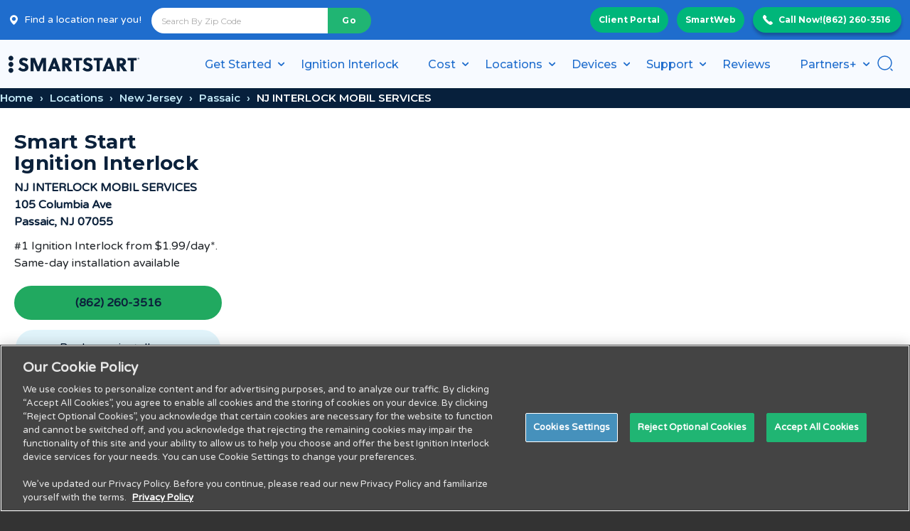

--- FILE ---
content_type: text/html; charset=UTF-8
request_url: https://www.smartstartinc.com/locations/ignition-interlock-newjersey-passaic-105-columbia-ave-07055/
body_size: 53015
content:
<!DOCTYPE html>
<html lang="en-US" class="html_stretched responsive av-preloader-disabled av-default-lightbox  html_header_top html_logo_left html_main_nav_header html_menu_right html_custom html_header_sticky_disabled html_header_shrinking_disabled html_mobile_menu_tablet html_header_searchicon_disabled html_content_align_center html_header_unstick_top_disabled html_header_stretch html_minimal_header html_elegant-blog html_modern-blog html_av-submenu-hidden html_av-submenu-display-click html_av-overlay-side html_av-overlay-side-minimal html_av-submenu-noclone html_entry_id_44544 av-cookies-no-cookie-consent av-no-preview html_text_menu_active ">
<head>
<meta charset="UTF-8" />
<script type="text/javascript">
/* <![CDATA[ */
var gform;gform||(document.addEventListener("gform_main_scripts_loaded",function(){gform.scriptsLoaded=!0}),document.addEventListener("gform/theme/scripts_loaded",function(){gform.themeScriptsLoaded=!0}),window.addEventListener("DOMContentLoaded",function(){gform.domLoaded=!0}),gform={domLoaded:!1,scriptsLoaded:!1,themeScriptsLoaded:!1,isFormEditor:()=>"function"==typeof InitializeEditor,callIfLoaded:function(o){return!(!gform.domLoaded||!gform.scriptsLoaded||!gform.themeScriptsLoaded&&!gform.isFormEditor()||(gform.isFormEditor()&&console.warn("The use of gform.initializeOnLoaded() is deprecated in the form editor context and will be removed in Gravity Forms 3.1."),o(),0))},initializeOnLoaded:function(o){gform.callIfLoaded(o)||(document.addEventListener("gform_main_scripts_loaded",()=>{gform.scriptsLoaded=!0,gform.callIfLoaded(o)}),document.addEventListener("gform/theme/scripts_loaded",()=>{gform.themeScriptsLoaded=!0,gform.callIfLoaded(o)}),window.addEventListener("DOMContentLoaded",()=>{gform.domLoaded=!0,gform.callIfLoaded(o)}))},hooks:{action:{},filter:{}},addAction:function(o,r,e,t){gform.addHook("action",o,r,e,t)},addFilter:function(o,r,e,t){gform.addHook("filter",o,r,e,t)},doAction:function(o){gform.doHook("action",o,arguments)},applyFilters:function(o){return gform.doHook("filter",o,arguments)},removeAction:function(o,r){gform.removeHook("action",o,r)},removeFilter:function(o,r,e){gform.removeHook("filter",o,r,e)},addHook:function(o,r,e,t,n){null==gform.hooks[o][r]&&(gform.hooks[o][r]=[]);var d=gform.hooks[o][r];null==n&&(n=r+"_"+d.length),gform.hooks[o][r].push({tag:n,callable:e,priority:t=null==t?10:t})},doHook:function(r,o,e){var t;if(e=Array.prototype.slice.call(e,1),null!=gform.hooks[r][o]&&((o=gform.hooks[r][o]).sort(function(o,r){return o.priority-r.priority}),o.forEach(function(o){"function"!=typeof(t=o.callable)&&(t=window[t]),"action"==r?t.apply(null,e):e[0]=t.apply(null,e)})),"filter"==r)return e[0]},removeHook:function(o,r,t,n){var e;null!=gform.hooks[o][r]&&(e=(e=gform.hooks[o][r]).filter(function(o,r,e){return!!(null!=n&&n!=o.tag||null!=t&&t!=o.priority)}),gform.hooks[o][r]=e)}});
/* ]]> */
</script>



<!-- mobile setting -->
<meta name="viewport" content="width=device-width, initial-scale=1, maximum-scale=1">
<link rel="apple-touch-icon" sizes="180x180" href="/wp-content/themes/smartstartinc/images/favicon/apple-icon-180x180.png?v=2020">
<link rel="icon" type="image/png" sizes="32x32" href="/wp-content/themes/smartstartinc/images/favicon/favicon-32x32.png?v=2020">
<link rel="manifest" href="/wp-content/themes/smartstartinc/images/favicon/manifest.json?v=2020">
<link rel="shortcut icon" href="/wp-content/themes/smartstartinc/images/favicon/favicon.ico?v=2020">
<meta name="msapplication-TileColor" content="#ffffff">
<meta name="msapplication-TileImage" content="/wp-content/themes/smartstartinc/images/favicon/ms-icon-144x144.png?v=2020">
<meta name="apple-mobile-web-app-title" content="Smart Start">
<meta name="application-name" content="Smart Start">
<meta name="mobile-web-app-capable" content="yes">
<meta name="viewport" content="user-scalable=no, width=device-width, initial-scale=1.0, maximum-scale=1.0"/>
<!-- Scripts/CSS and wp_head hook -->

<!-- OneTrust -->
<script id="onetrust-script" src="https://www.smartstartinc.com/wp-content/themes/smartstartinc/js/privacy-one-trust.js?ver=1768002041" type="text/javascript" charset="UTF-8"></script>
<!-- End OneTrust -->
<script type='text/javascript'>
var ss_webapi_url = 'https://webapi.smartstartinc.com/api/Shared',
	ss_webapi_bearer = '320112A3-1562-4892-AB15-B95E84CDB5B9',
	ss_webapi_company_id = '7FE2D98C-FA28-443D-8A66-38F9ADBDB296',
	google_maps_api_key = 'AIzaSyAZX9GyDXLfGBcqUP4Ml5cjFu7q4YZFjEc';
</script><meta name='robots' content='index, follow, max-image-preview:large, max-snippet:-1, max-video-preview:-1' />
    <!-- Start VWO Common Smartcode -->
    <script data-cfasync="false" nowprocket data-jetpack-boost="ignore" type='text/javascript'>
        var _vwo_clicks = 10;
    </script>
    <!-- End VWO Common Smartcode -->
        <!-- Start VWO Async SmartCode -->
    <link rel="preconnect" href="https://dev.visualwebsiteoptimizer.com" />
    <script data-cfasync="false" nowprocket data-jetpack-boost="ignore" type='text/javascript' id='vwoCode'>
        /* Fix: wp-rocket (application/ld+json) */
        window._vwo_code || (function () {
            var w=window,
            d=document;
            var account_id=752111,
            version=2.2,
            settings_tolerance=2000,
            library_tolerance=2500,
            use_existing_jquery=false,
            platform='web',
            hide_element='body',
            hide_element_style='opacity:0 !important;filter:alpha(opacity=0) !important;background:none !important';
            /* DO NOT EDIT BELOW THIS LINE */
            if(f=!1,v=d.querySelector('#vwoCode'),cc={},-1<d.URL.indexOf('__vwo_disable__')||w._vwo_code)return;try{var e=JSON.parse(localStorage.getItem('_vwo_'+account_id+'_config'));cc=e&&'object'==typeof e?e:{}}catch(e){}function r(t){try{return decodeURIComponent(t)}catch(e){return t}}var s=function(){var e={combination:[],combinationChoose:[],split:[],exclude:[],uuid:null,consent:null,optOut:null},t=d.cookie||'';if(!t)return e;for(var n,i,o=/(?:^|;\s*)(?:(_vis_opt_exp_(\d+)_combi=([^;]*))|(_vis_opt_exp_(\d+)_combi_choose=([^;]*))|(_vis_opt_exp_(\d+)_split=([^:;]*))|(_vis_opt_exp_(\d+)_exclude=[^;]*)|(_vis_opt_out=([^;]*))|(_vwo_global_opt_out=[^;]*)|(_vwo_uuid=([^;]*))|(_vwo_consent=([^;]*)))/g;null!==(n=o.exec(t));)try{n[1]?e.combination.push({id:n[2],value:r(n[3])}):n[4]?e.combinationChoose.push({id:n[5],value:r(n[6])}):n[7]?e.split.push({id:n[8],value:r(n[9])}):n[10]?e.exclude.push({id:n[11]}):n[12]?e.optOut=r(n[13]):n[14]?e.optOut=!0:n[15]?e.uuid=r(n[16]):n[17]&&(i=r(n[18]),e.consent=i&&3<=i.length?i.substring(0,3):null)}catch(e){}return e}();function i(){var e=function(){if(w.VWO&&Array.isArray(w.VWO))for(var e=0;e<w.VWO.length;e++){var t=w.VWO[e];if(Array.isArray(t)&&('setVisitorId'===t[0]||'setSessionId'===t[0]))return!0}return!1}(),t='a='+account_id+'&u='+encodeURIComponent(w._vis_opt_url||d.URL)+'&vn='+version+'&ph=1'+('undefined'!=typeof platform?'&p='+platform:'')+'&st='+w.performance.now();e||((n=function(){var e,t=[],n={},i=w.VWO&&w.VWO.appliedCampaigns||{};for(e in i){var o=i[e]&&i[e].v;o&&(t.push(e+'-'+o+'-1'),n[e]=!0)}if(s&&s.combination)for(var r=0;r<s.combination.length;r++){var a=s.combination[r];n[a.id]||t.push(a.id+'-'+a.value)}return t.join('|')}())&&(t+='&c='+n),(n=function(){var e=[],t={};if(s&&s.combinationChoose)for(var n=0;n<s.combinationChoose.length;n++){var i=s.combinationChoose[n];e.push(i.id+'-'+i.value),t[i.id]=!0}if(s&&s.split)for(var o=0;o<s.split.length;o++)t[(i=s.split[o]).id]||e.push(i.id+'-'+i.value);return e.join('|')}())&&(t+='&cc='+n),(n=function(){var e={},t=[];if(w.VWO&&Array.isArray(w.VWO))for(var n=0;n<w.VWO.length;n++){var i=w.VWO[n];if(Array.isArray(i)&&'setVariation'===i[0]&&i[1]&&Array.isArray(i[1]))for(var o=0;o<i[1].length;o++){var r,a=i[1][o];a&&'object'==typeof a&&(r=a.e,a=a.v,r&&a&&(e[r]=a))}}for(r in e)t.push(r+'-'+e[r]);return t.join('|')}())&&(t+='&sv='+n)),s&&s.optOut&&(t+='&o='+s.optOut);var n=function(){var e=[],t={};if(s&&s.exclude)for(var n=0;n<s.exclude.length;n++){var i=s.exclude[n];t[i.id]||(e.push(i.id),t[i.id]=!0)}return e.join('|')}();return n&&(t+='&e='+n),s&&s.uuid&&(t+='&id='+s.uuid),s&&s.consent&&(t+='&consent='+s.consent),w.name&&-1<w.name.indexOf('_vis_preview')&&(t+='&pM=true'),w.VWO&&w.VWO.ed&&(t+='&ed='+w.VWO.ed),t}code={nonce:v&&v.nonce,use_existing_jquery:function(){return'undefined'!=typeof use_existing_jquery?use_existing_jquery:void 0},library_tolerance:function(){return'undefined'!=typeof library_tolerance?library_tolerance:void 0},settings_tolerance:function(){return cc.sT||settings_tolerance},hide_element_style:function(){return'{'+(cc.hES||hide_element_style)+'}'},hide_element:function(){return performance.getEntriesByName('first-contentful-paint')[0]?'':'string'==typeof cc.hE?cc.hE:hide_element},getVersion:function(){return version},finish:function(e){var t;f||(f=!0,(t=d.getElementById('_vis_opt_path_hides'))&&t.parentNode.removeChild(t),e&&((new Image).src='https://dev.visualwebsiteoptimizer.com/ee.gif?a='+account_id+e))},finished:function(){return f},addScript:function(e){var t=d.createElement('script');t.type='text/javascript',e.src?t.src=e.src:t.text=e.text,v&&t.setAttribute('nonce',v.nonce),d.getElementsByTagName('head')[0].appendChild(t)},load:function(e,t){t=t||{};var n=new XMLHttpRequest;n.open('GET',e,!0),n.withCredentials=!t.dSC,n.responseType=t.responseType||'text',n.onload=function(){if(t.onloadCb)return t.onloadCb(n,e);200===n.status?_vwo_code.addScript({text:n.responseText}):_vwo_code.finish('&e=loading_failure:'+e)},n.onerror=function(){if(t.onerrorCb)return t.onerrorCb(e);_vwo_code.finish('&e=loading_failure:'+e)},n.send()},init:function(){var e,t=this.settings_tolerance();w._vwo_settings_timer=setTimeout(function(){_vwo_code.finish()},t),'body'!==this.hide_element()?(n=d.createElement('style'),e=(t=this.hide_element())?t+this.hide_element_style():'',t=d.getElementsByTagName('head')[0],n.setAttribute('id','_vis_opt_path_hides'),v&&n.setAttribute('nonce',v.nonce),n.setAttribute('type','text/css'),n.styleSheet?n.styleSheet.cssText=e:n.appendChild(d.createTextNode(e)),t.appendChild(n)):(n=d.getElementsByTagName('head')[0],(e=d.createElement('div')).style.cssText='z-index: 2147483647 !important;position: fixed !important;left: 0 !important;top: 0 !important;width: 100% !important;height: 100% !important;background: white !important;',e.setAttribute('id','_vis_opt_path_hides'),e.classList.add('_vis_hide_layer'),n.parentNode.insertBefore(e,n.nextSibling));var n='https://dev.visualwebsiteoptimizer.com/j.php?'+i();-1!==w.location.search.indexOf('_vwo_xhr')?this.addScript({src:n}):this.load(n+'&x=true',{l:1})}};w._vwo_code=code;code.init();})();
    </script>
    <!-- End VWO Async SmartCode -->
        <script>
      (function(d){
        var s = d.createElement("script");
        // Optional customization lines (left commented out)
        // s.setAttribute("data-position", 3);
        // s.setAttribute("data-size", "small");
        // s.setAttribute("data-language", "language");
        // s.setAttribute("data-color", "#053e67");
        // s.setAttribute("data-type", "1");
        // s.setAttribute("data-statement_text", "Our Accessibility Statement");
        // s.setAttribute("data-statement_url", "http://www.example.com/accessibility");
        // s.setAttribute("data-mobile", true);
        // s.setAttribute("data-trigger", "triggerId");
        // s.setAttribute("data-z-index", 10001);
        // s.setAttribute("data-site-language", "null");

        s.setAttribute("data-widget_layout", "full");
        s.setAttribute("data-account", "OFaViiXZVX");
        s.setAttribute("src", "https://cdn.userway.org/widget.js");

        (d.body || d.head).appendChild(s);
      })(document);
    </script>
    <noscript>
      Please ensure Javascript is enabled for purposes of 
      <a href="https://userway.org">website accessibility</a>.
    </noscript>
    
	<!-- This site is optimized with the Yoast SEO Premium plugin v26.6 (Yoast SEO v26.6) - https://yoast.com/wordpress/plugins/seo/ -->
	<title>Ignition Interlock at 105 Columbia Ave in Passaic | Smart Start</title>
	<meta name="description" content="Complete your car breathalyzer installation and removal at Smart Start Passaic, located at 105 Columbia Ave. Book online or call today!" />
	<link rel="canonical" href="https://www.smartstartinc.com/locations/ignition-interlock-newjersey-passaic-105-columbia-ave-07055/" />
	<meta property="og:locale" content="en_US" />
	<meta property="og:type" content="article" />
	<meta property="og:title" content="Smart Start Ignition Interlock | Passaic, New Jersey 07055" />
	<meta property="og:description" content="Visit our Smart Start Ignition Interlock location at 105 Columbia Ave Passaic, New Jersey. Get started today!" />
	<meta property="og:url" content="https://www.smartstartinc.com/locations/ignition-interlock-newjersey-passaic-105-columbia-ave-07055/" />
	<meta property="og:site_name" content="Smart Start" />
	<meta property="article:publisher" content="https://www.facebook.com/smartstartinc/" />
	<meta property="article:modified_time" content="2026-02-02T22:58:51+00:00" />
	<meta property="og:image" content="https://www.smartstartinc.com/wp-content/uploads/2023/01/male-driving-flex-casual.jpg" />
	<meta property="og:image:width" content="1440" />
	<meta property="og:image:height" content="960" />
	<meta property="og:image:type" content="image/jpeg" />
	<meta name="twitter:card" content="summary_large_image" />
	<meta name="twitter:title" content="Smart Start Ignition Interlock | Passaic, New Jersey 07055" />
	<meta name="twitter:description" content="Visit our Smart Start Ignition Interlock location at 105 Columbia Ave Passaic, New Jersey. Get started today!" />
	<meta name="twitter:site" content="@SmartStartUSA" />
	<script type="application/ld+json" class="yoast-schema-graph">{"@context":"https://schema.org","@graph":[{"@type":"WebPage","@id":"https://www.smartstartinc.com/locations/ignition-interlock-newjersey-passaic-105-columbia-ave-07055/","url":"https://www.smartstartinc.com/locations/ignition-interlock-newjersey-passaic-105-columbia-ave-07055/","name":"Smart Start Ignition Interlock | Passaic, New Jersey 07055","isPartOf":{"@id":"https://www.smartstartinc.com/#website"},"datePublished":"2025-06-18T16:55:29+00:00","dateModified":"2026-02-02T22:58:51+00:00","description":"Visit our Smart Start Ignition Interlock location at 105 Columbia Ave Passaic, New Jersey. Get started today!","breadcrumb":{"@id":"https://www.smartstartinc.com/locations/ignition-interlock-newjersey-passaic-105-columbia-ave-07055/#breadcrumb"},"inLanguage":"en-US","potentialAction":[{"@type":"ReadAction","target":["https://www.smartstartinc.com/locations/ignition-interlock-newjersey-passaic-105-columbia-ave-07055/"]}]},{"@type":"BreadcrumbList","@id":"https://www.smartstartinc.com/locations/ignition-interlock-newjersey-passaic-105-columbia-ave-07055/#breadcrumb","itemListElement":[{"@type":"ListItem","position":1,"name":"Home","item":"https://www.smartstartinc.com/"},{"@type":"ListItem","position":2,"name":"Locations","item":"https://www.smartstartinc.com/locations/"},{"@type":"ListItem","position":3,"name":"New Jersey","item":"https://www.smartstartinc.com/locations/newjersey/"},{"@type":"ListItem","position":4,"name":"Passaic","item":"https://www.smartstartinc.com/locations/newjersey/passaic/"},{"@type":"ListItem","position":5,"name":"NJ INTERLOCK MOBIL SERVICES"}]},{"@type":"WebSite","@id":"https://www.smartstartinc.com/#website","url":"https://www.smartstartinc.com/","name":"Smart Start","description":"Ignition Interlock Device Installation - Breathalyzer","publisher":{"@id":"https://www.smartstartinc.com/#organization"},"potentialAction":[{"@type":"SearchAction","target":{"@type":"EntryPoint","urlTemplate":"https://www.smartstartinc.com/?s={search_term_string}"},"query-input":{"@type":"PropertyValueSpecification","valueRequired":true,"valueName":"search_term_string"}}],"inLanguage":"en-US"},{"@type":"Organization","@id":"https://www.smartstartinc.com/#organization","name":"Smart Start","url":"https://www.smartstartinc.com/","logo":{"@type":"ImageObject","inLanguage":"en-US","@id":"https://www.smartstartinc.com/#/schema/logo/image/","url":"https://www.smartstartinc.com/wp-content/uploads/2020/04/smartstartlogo-notagline-2020.svg","contentUrl":"https://www.smartstartinc.com/wp-content/uploads/2020/04/smartstartlogo-notagline-2020.svg","width":1,"height":1,"caption":"Smart Start"},"image":{"@id":"https://www.smartstartinc.com/#/schema/logo/image/"},"sameAs":["https://www.facebook.com/smartstartinc/","https://x.com/SmartStartUSA","https://www.linkedin.com/in/smart-start-inc-5462077a","https://www.youtube.com/channel/UCRjmRlX17eNP_GlxYEUmfzQ/"]}]}</script>
	<!-- / Yoast SEO Premium plugin. -->



<script>
dataLayer = [{"title":"NJ INTERLOCK MOBIL SERVICES","author":"webmaster","wordcount":114,"logged_in":"false","page_id":44544,"post_date":"2025-06-18 11:55:29","post_type":"location","optimize_id":"OPT-NNGMNN9"}];
</script>
<!-- Google Tag Manager -->
<script>(function(w,d,s,l,i){w[l]=w[l]||[];w[l].push({'gtm.start':
new Date().getTime(),event:'gtm.js'});var f=d.getElementsByTagName(s)[0],
j=d.createElement(s),dl=l!='dataLayer'?'&l='+l:'';j.async=true;j.src=
'https://www.googletagmanager.com/gtm.js?id='+i+dl;f.parentNode.insertBefore(j,f);
})(window,document,'script','dataLayer','GTM-NBW92V');</script>
<!-- End Google Tag Manager --><link rel='dns-prefetch' href='//www.google.com' />
<link rel='dns-prefetch' href='//cdnjs.cloudflare.com' />
<link rel='dns-prefetch' href='//widget.trustpilot.com' />
<link rel='dns-prefetch' href='//maps.google.com' />
<link rel='dns-prefetch' href='//cdn.jsdelivr.net' />
<link href='https://fonts.gstatic.com' crossorigin rel='preconnect' />
<link rel="alternate" type="application/rss+xml" title="Smart Start &raquo; Feed" href="https://www.smartstartinc.com/feed/" />
<style id='wp-img-auto-sizes-contain-inline-css' type='text/css'>
img:is([sizes=auto i],[sizes^="auto," i]){contain-intrinsic-size:3000px 1500px}
/*# sourceURL=wp-img-auto-sizes-contain-inline-css */
</style>
<link rel='stylesheet' id='avia-grid-css' href='https://www.smartstartinc.com/wp-content/themes/enfold/css/grid.css?ver=7.1.3' type='text/css' media='all' />
<link rel='stylesheet' id='avia-base-css' href='https://www.smartstartinc.com/wp-content/themes/enfold/css/base.css?ver=7.1.3' type='text/css' media='all' />
<link rel='stylesheet' id='avia-layout-css' href='https://www.smartstartinc.com/wp-content/themes/enfold/css/layout.css?ver=7.1.3' type='text/css' media='all' />
<link rel='stylesheet' id='avia-module-blog-css' href='https://www.smartstartinc.com/wp-content/themes/enfold/config-templatebuilder/avia-shortcodes/blog/blog.css?ver=6.9' type='text/css' media='all' />
<link rel='stylesheet' id='avia-module-postslider-css' href='https://www.smartstartinc.com/wp-content/themes/enfold/config-templatebuilder/avia-shortcodes/postslider/postslider.css?ver=6.9' type='text/css' media='all' />
<link rel='stylesheet' id='avia-module-slideshow-css' href='https://www.smartstartinc.com/wp-content/themes/enfold/config-templatebuilder/avia-shortcodes/slideshow/slideshow.css?ver=6.9' type='text/css' media='all' />
<link rel='stylesheet' id='avia-module-audioplayer-css' href='https://www.smartstartinc.com/wp-content/themes/enfold/config-templatebuilder/avia-shortcodes/audio-player/audio-player.css?ver=7.1.3' type='text/css' media='all' />
<link rel='stylesheet' id='avia-module-button-css' href='https://www.smartstartinc.com/wp-content/themes/enfold/config-templatebuilder/avia-shortcodes/buttons/buttons.css?ver=7.1.3' type='text/css' media='all' />
<link rel='stylesheet' id='avia-module-buttonrow-css' href='https://www.smartstartinc.com/wp-content/themes/enfold/config-templatebuilder/avia-shortcodes/buttonrow/buttonrow.css?ver=7.1.3' type='text/css' media='all' />
<link rel='stylesheet' id='avia-module-button-fullwidth-css' href='https://www.smartstartinc.com/wp-content/themes/enfold/config-templatebuilder/avia-shortcodes/buttons_fullwidth/buttons_fullwidth.css?ver=7.1.3' type='text/css' media='all' />
<link rel='stylesheet' id='avia-module-catalogue-css' href='https://www.smartstartinc.com/wp-content/themes/enfold/config-templatebuilder/avia-shortcodes/catalogue/catalogue.css?ver=7.1.3' type='text/css' media='all' />
<link rel='stylesheet' id='avia-module-comments-css' href='https://www.smartstartinc.com/wp-content/themes/enfold/config-templatebuilder/avia-shortcodes/comments/comments.css?ver=7.1.3' type='text/css' media='all' />
<link rel='stylesheet' id='avia-module-contact-css' href='https://www.smartstartinc.com/wp-content/themes/enfold/config-templatebuilder/avia-shortcodes/contact/contact.css?ver=7.1.3' type='text/css' media='all' />
<link rel='stylesheet' id='avia-module-slideshow-contentpartner-css' href='https://www.smartstartinc.com/wp-content/themes/enfold/config-templatebuilder/avia-shortcodes/contentslider/contentslider.css?ver=7.1.3' type='text/css' media='all' />
<link rel='stylesheet' id='avia-module-countdown-css' href='https://www.smartstartinc.com/wp-content/themes/enfold/config-templatebuilder/avia-shortcodes/countdown/countdown.css?ver=7.1.3' type='text/css' media='all' />
<link rel='stylesheet' id='avia-module-dynamic-field-css' href='https://www.smartstartinc.com/wp-content/themes/enfold/config-templatebuilder/avia-shortcodes/dynamic_field/dynamic_field.css?ver=7.1.3' type='text/css' media='all' />
<link rel='stylesheet' id='avia-module-gallery-css' href='https://www.smartstartinc.com/wp-content/themes/enfold/config-templatebuilder/avia-shortcodes/gallery/gallery.css?ver=7.1.3' type='text/css' media='all' />
<link rel='stylesheet' id='avia-module-gallery-hor-css' href='https://www.smartstartinc.com/wp-content/themes/enfold/config-templatebuilder/avia-shortcodes/gallery_horizontal/gallery_horizontal.css?ver=7.1.3' type='text/css' media='all' />
<link rel='stylesheet' id='avia-module-maps-css' href='https://www.smartstartinc.com/wp-content/themes/enfold/config-templatebuilder/avia-shortcodes/google_maps/google_maps.css?ver=7.1.3' type='text/css' media='all' />
<link rel='stylesheet' id='avia-module-gridrow-css' href='https://www.smartstartinc.com/wp-content/themes/enfold/config-templatebuilder/avia-shortcodes/grid_row/grid_row.css?ver=7.1.3' type='text/css' media='all' />
<link rel='stylesheet' id='avia-module-heading-css' href='https://www.smartstartinc.com/wp-content/themes/enfold/config-templatebuilder/avia-shortcodes/heading/heading.css?ver=7.1.3' type='text/css' media='all' />
<link rel='stylesheet' id='avia-module-rotator-css' href='https://www.smartstartinc.com/wp-content/themes/enfold/config-templatebuilder/avia-shortcodes/headline_rotator/headline_rotator.css?ver=7.1.3' type='text/css' media='all' />
<link rel='stylesheet' id='avia-module-hr-css' href='https://www.smartstartinc.com/wp-content/themes/enfold/config-templatebuilder/avia-shortcodes/hr/hr.css?ver=7.1.3' type='text/css' media='all' />
<link rel='stylesheet' id='avia-module-icon-css' href='https://www.smartstartinc.com/wp-content/themes/enfold/config-templatebuilder/avia-shortcodes/icon/icon.css?ver=7.1.3' type='text/css' media='all' />
<link rel='stylesheet' id='avia-module-icon-circles-css' href='https://www.smartstartinc.com/wp-content/themes/enfold/config-templatebuilder/avia-shortcodes/icon_circles/icon_circles.css?ver=7.1.3' type='text/css' media='all' />
<link rel='stylesheet' id='avia-module-iconbox-css' href='https://www.smartstartinc.com/wp-content/themes/enfold/config-templatebuilder/avia-shortcodes/iconbox/iconbox.css?ver=7.1.3' type='text/css' media='all' />
<link rel='stylesheet' id='avia-module-icongrid-css' href='https://www.smartstartinc.com/wp-content/themes/enfold/config-templatebuilder/avia-shortcodes/icongrid/icongrid.css?ver=7.1.3' type='text/css' media='all' />
<link rel='stylesheet' id='avia-module-iconlist-css' href='https://www.smartstartinc.com/wp-content/themes/enfold/config-templatebuilder/avia-shortcodes/iconlist/iconlist.css?ver=7.1.3' type='text/css' media='all' />
<link rel='stylesheet' id='avia-module-image-css' href='https://www.smartstartinc.com/wp-content/themes/enfold/config-templatebuilder/avia-shortcodes/image/image.css?ver=7.1.3' type='text/css' media='all' />
<link rel='stylesheet' id='avia-module-image-diff-css' href='https://www.smartstartinc.com/wp-content/themes/enfold/config-templatebuilder/avia-shortcodes/image_diff/image_diff.css?ver=7.1.3' type='text/css' media='all' />
<link rel='stylesheet' id='avia-module-hotspot-css' href='https://www.smartstartinc.com/wp-content/themes/enfold/config-templatebuilder/avia-shortcodes/image_hotspots/image_hotspots.css?ver=7.1.3' type='text/css' media='all' />
<link rel='stylesheet' id='avia-module-sc-lottie-animation-css' href='https://www.smartstartinc.com/wp-content/themes/enfold/config-templatebuilder/avia-shortcodes/lottie_animation/lottie_animation.css?ver=7.1.3' type='text/css' media='all' />
<link rel='stylesheet' id='avia-module-magazine-css' href='https://www.smartstartinc.com/wp-content/themes/enfold/config-templatebuilder/avia-shortcodes/magazine/magazine.css?ver=7.1.3' type='text/css' media='all' />
<link rel='stylesheet' id='avia-module-masonry-css' href='https://www.smartstartinc.com/wp-content/themes/enfold/config-templatebuilder/avia-shortcodes/masonry_entries/masonry_entries.css?ver=7.1.3' type='text/css' media='all' />
<link rel='stylesheet' id='avia-siteloader-css' href='https://www.smartstartinc.com/wp-content/themes/enfold/css/avia-snippet-site-preloader.css?ver=7.1.3' type='text/css' media='all' />
<link rel='stylesheet' id='avia-module-menu-css' href='https://www.smartstartinc.com/wp-content/themes/enfold/config-templatebuilder/avia-shortcodes/menu/menu.css?ver=7.1.3' type='text/css' media='all' />
<link rel='stylesheet' id='avia-module-notification-css' href='https://www.smartstartinc.com/wp-content/themes/enfold/config-templatebuilder/avia-shortcodes/notification/notification.css?ver=7.1.3' type='text/css' media='all' />
<link rel='stylesheet' id='avia-module-numbers-css' href='https://www.smartstartinc.com/wp-content/themes/enfold/config-templatebuilder/avia-shortcodes/numbers/numbers.css?ver=7.1.3' type='text/css' media='all' />
<link rel='stylesheet' id='avia-module-portfolio-css' href='https://www.smartstartinc.com/wp-content/themes/enfold/config-templatebuilder/avia-shortcodes/portfolio/portfolio.css?ver=7.1.3' type='text/css' media='all' />
<link rel='stylesheet' id='avia-module-post-metadata-css' href='https://www.smartstartinc.com/wp-content/themes/enfold/config-templatebuilder/avia-shortcodes/post_metadata/post_metadata.css?ver=7.1.3' type='text/css' media='all' />
<link rel='stylesheet' id='avia-module-progress-bar-css' href='https://www.smartstartinc.com/wp-content/themes/enfold/config-templatebuilder/avia-shortcodes/progressbar/progressbar.css?ver=7.1.3' type='text/css' media='all' />
<link rel='stylesheet' id='avia-module-promobox-css' href='https://www.smartstartinc.com/wp-content/themes/enfold/config-templatebuilder/avia-shortcodes/promobox/promobox.css?ver=7.1.3' type='text/css' media='all' />
<link rel='stylesheet' id='avia-sc-search-css' href='https://www.smartstartinc.com/wp-content/themes/enfold/config-templatebuilder/avia-shortcodes/search/search.css?ver=7.1.3' type='text/css' media='all' />
<link rel='stylesheet' id='avia-module-slideshow-accordion-css' href='https://www.smartstartinc.com/wp-content/themes/enfold/config-templatebuilder/avia-shortcodes/slideshow_accordion/slideshow_accordion.css?ver=7.1.3' type='text/css' media='all' />
<link rel='stylesheet' id='avia-module-slideshow-feature-image-css' href='https://www.smartstartinc.com/wp-content/themes/enfold/config-templatebuilder/avia-shortcodes/slideshow_feature_image/slideshow_feature_image.css?ver=7.1.3' type='text/css' media='all' />
<link rel='stylesheet' id='avia-module-slideshow-fullsize-css' href='https://www.smartstartinc.com/wp-content/themes/enfold/config-templatebuilder/avia-shortcodes/slideshow_fullsize/slideshow_fullsize.css?ver=7.1.3' type='text/css' media='all' />
<link rel='stylesheet' id='avia-module-slideshow-fullscreen-css' href='https://www.smartstartinc.com/wp-content/themes/enfold/config-templatebuilder/avia-shortcodes/slideshow_fullscreen/slideshow_fullscreen.css?ver=7.1.3' type='text/css' media='all' />
<link rel='stylesheet' id='avia-module-slideshow-ls-css' href='https://www.smartstartinc.com/wp-content/themes/enfold/config-templatebuilder/avia-shortcodes/slideshow_layerslider/slideshow_layerslider.css?ver=7.1.3' type='text/css' media='all' />
<link rel='stylesheet' id='avia-module-social-css' href='https://www.smartstartinc.com/wp-content/themes/enfold/config-templatebuilder/avia-shortcodes/social_share/social_share.css?ver=7.1.3' type='text/css' media='all' />
<link rel='stylesheet' id='avia-module-tabsection-css' href='https://www.smartstartinc.com/wp-content/themes/enfold/config-templatebuilder/avia-shortcodes/tab_section/tab_section.css?ver=7.1.3' type='text/css' media='all' />
<link rel='stylesheet' id='avia-module-table-css' href='https://www.smartstartinc.com/wp-content/themes/enfold/config-templatebuilder/avia-shortcodes/table/table.css?ver=7.1.3' type='text/css' media='all' />
<link rel='stylesheet' id='avia-module-tabs-css' href='https://www.smartstartinc.com/wp-content/themes/enfold/config-templatebuilder/avia-shortcodes/tabs/tabs.css?ver=7.1.3' type='text/css' media='all' />
<link rel='stylesheet' id='avia-module-team-css' href='https://www.smartstartinc.com/wp-content/themes/enfold/config-templatebuilder/avia-shortcodes/team/team.css?ver=7.1.3' type='text/css' media='all' />
<link rel='stylesheet' id='avia-module-testimonials-css' href='https://www.smartstartinc.com/wp-content/themes/enfold/config-templatebuilder/avia-shortcodes/testimonials/testimonials.css?ver=7.1.3' type='text/css' media='all' />
<link rel='stylesheet' id='avia-module-timeline-css' href='https://www.smartstartinc.com/wp-content/themes/enfold/config-templatebuilder/avia-shortcodes/timeline/timeline.css?ver=7.1.3' type='text/css' media='all' />
<link rel='stylesheet' id='avia-module-toggles-css' href='https://www.smartstartinc.com/wp-content/themes/enfold/config-templatebuilder/avia-shortcodes/toggles/toggles.css?ver=7.1.3' type='text/css' media='all' />
<link rel='stylesheet' id='avia-module-video-css' href='https://www.smartstartinc.com/wp-content/themes/enfold/config-templatebuilder/avia-shortcodes/video/video.css?ver=7.1.3' type='text/css' media='all' />
<link rel='stylesheet' id='layerslider-css' href='https://www.smartstartinc.com/wp-content/themes/enfold/config-layerslider/LayerSlider/assets/static/layerslider/css/layerslider.css?ver=7.15.1' type='text/css' media='all' />
<style id='wp-block-library-inline-css' type='text/css'>
:root{--wp-block-synced-color:#7a00df;--wp-block-synced-color--rgb:122,0,223;--wp-bound-block-color:var(--wp-block-synced-color);--wp-editor-canvas-background:#ddd;--wp-admin-theme-color:#007cba;--wp-admin-theme-color--rgb:0,124,186;--wp-admin-theme-color-darker-10:#006ba1;--wp-admin-theme-color-darker-10--rgb:0,107,160.5;--wp-admin-theme-color-darker-20:#005a87;--wp-admin-theme-color-darker-20--rgb:0,90,135;--wp-admin-border-width-focus:2px}@media (min-resolution:192dpi){:root{--wp-admin-border-width-focus:1.5px}}.wp-element-button{cursor:pointer}:root .has-very-light-gray-background-color{background-color:#eee}:root .has-very-dark-gray-background-color{background-color:#313131}:root .has-very-light-gray-color{color:#eee}:root .has-very-dark-gray-color{color:#313131}:root .has-vivid-green-cyan-to-vivid-cyan-blue-gradient-background{background:linear-gradient(135deg,#00d084,#0693e3)}:root .has-purple-crush-gradient-background{background:linear-gradient(135deg,#34e2e4,#4721fb 50%,#ab1dfe)}:root .has-hazy-dawn-gradient-background{background:linear-gradient(135deg,#faaca8,#dad0ec)}:root .has-subdued-olive-gradient-background{background:linear-gradient(135deg,#fafae1,#67a671)}:root .has-atomic-cream-gradient-background{background:linear-gradient(135deg,#fdd79a,#004a59)}:root .has-nightshade-gradient-background{background:linear-gradient(135deg,#330968,#31cdcf)}:root .has-midnight-gradient-background{background:linear-gradient(135deg,#020381,#2874fc)}:root{--wp--preset--font-size--normal:16px;--wp--preset--font-size--huge:42px}.has-regular-font-size{font-size:1em}.has-larger-font-size{font-size:2.625em}.has-normal-font-size{font-size:var(--wp--preset--font-size--normal)}.has-huge-font-size{font-size:var(--wp--preset--font-size--huge)}.has-text-align-center{text-align:center}.has-text-align-left{text-align:left}.has-text-align-right{text-align:right}.has-fit-text{white-space:nowrap!important}#end-resizable-editor-section{display:none}.aligncenter{clear:both}.items-justified-left{justify-content:flex-start}.items-justified-center{justify-content:center}.items-justified-right{justify-content:flex-end}.items-justified-space-between{justify-content:space-between}.screen-reader-text{border:0;clip-path:inset(50%);height:1px;margin:-1px;overflow:hidden;padding:0;position:absolute;width:1px;word-wrap:normal!important}.screen-reader-text:focus{background-color:#ddd;clip-path:none;color:#444;display:block;font-size:1em;height:auto;left:5px;line-height:normal;padding:15px 23px 14px;text-decoration:none;top:5px;width:auto;z-index:100000}html :where(.has-border-color){border-style:solid}html :where([style*=border-top-color]){border-top-style:solid}html :where([style*=border-right-color]){border-right-style:solid}html :where([style*=border-bottom-color]){border-bottom-style:solid}html :where([style*=border-left-color]){border-left-style:solid}html :where([style*=border-width]){border-style:solid}html :where([style*=border-top-width]){border-top-style:solid}html :where([style*=border-right-width]){border-right-style:solid}html :where([style*=border-bottom-width]){border-bottom-style:solid}html :where([style*=border-left-width]){border-left-style:solid}html :where(img[class*=wp-image-]){height:auto;max-width:100%}:where(figure){margin:0 0 1em}html :where(.is-position-sticky){--wp-admin--admin-bar--position-offset:var(--wp-admin--admin-bar--height,0px)}@media screen and (max-width:600px){html :where(.is-position-sticky){--wp-admin--admin-bar--position-offset:0px}}

/*# sourceURL=wp-block-library-inline-css */
</style><style id='global-styles-inline-css' type='text/css'>
:root{--wp--preset--aspect-ratio--square: 1;--wp--preset--aspect-ratio--4-3: 4/3;--wp--preset--aspect-ratio--3-4: 3/4;--wp--preset--aspect-ratio--3-2: 3/2;--wp--preset--aspect-ratio--2-3: 2/3;--wp--preset--aspect-ratio--16-9: 16/9;--wp--preset--aspect-ratio--9-16: 9/16;--wp--preset--color--black: #000000;--wp--preset--color--cyan-bluish-gray: #abb8c3;--wp--preset--color--white: #ffffff;--wp--preset--color--pale-pink: #f78da7;--wp--preset--color--vivid-red: #cf2e2e;--wp--preset--color--luminous-vivid-orange: #ff6900;--wp--preset--color--luminous-vivid-amber: #fcb900;--wp--preset--color--light-green-cyan: #7bdcb5;--wp--preset--color--vivid-green-cyan: #00d084;--wp--preset--color--pale-cyan-blue: #8ed1fc;--wp--preset--color--vivid-cyan-blue: #0693e3;--wp--preset--color--vivid-purple: #9b51e0;--wp--preset--color--metallic-red: #b02b2c;--wp--preset--color--maximum-yellow-red: #edae44;--wp--preset--color--yellow-sun: #eeee22;--wp--preset--color--palm-leaf: #83a846;--wp--preset--color--aero: #7bb0e7;--wp--preset--color--old-lavender: #745f7e;--wp--preset--color--steel-teal: #5f8789;--wp--preset--color--raspberry-pink: #d65799;--wp--preset--color--medium-turquoise: #4ecac2;--wp--preset--gradient--vivid-cyan-blue-to-vivid-purple: linear-gradient(135deg,rgb(6,147,227) 0%,rgb(155,81,224) 100%);--wp--preset--gradient--light-green-cyan-to-vivid-green-cyan: linear-gradient(135deg,rgb(122,220,180) 0%,rgb(0,208,130) 100%);--wp--preset--gradient--luminous-vivid-amber-to-luminous-vivid-orange: linear-gradient(135deg,rgb(252,185,0) 0%,rgb(255,105,0) 100%);--wp--preset--gradient--luminous-vivid-orange-to-vivid-red: linear-gradient(135deg,rgb(255,105,0) 0%,rgb(207,46,46) 100%);--wp--preset--gradient--very-light-gray-to-cyan-bluish-gray: linear-gradient(135deg,rgb(238,238,238) 0%,rgb(169,184,195) 100%);--wp--preset--gradient--cool-to-warm-spectrum: linear-gradient(135deg,rgb(74,234,220) 0%,rgb(151,120,209) 20%,rgb(207,42,186) 40%,rgb(238,44,130) 60%,rgb(251,105,98) 80%,rgb(254,248,76) 100%);--wp--preset--gradient--blush-light-purple: linear-gradient(135deg,rgb(255,206,236) 0%,rgb(152,150,240) 100%);--wp--preset--gradient--blush-bordeaux: linear-gradient(135deg,rgb(254,205,165) 0%,rgb(254,45,45) 50%,rgb(107,0,62) 100%);--wp--preset--gradient--luminous-dusk: linear-gradient(135deg,rgb(255,203,112) 0%,rgb(199,81,192) 50%,rgb(65,88,208) 100%);--wp--preset--gradient--pale-ocean: linear-gradient(135deg,rgb(255,245,203) 0%,rgb(182,227,212) 50%,rgb(51,167,181) 100%);--wp--preset--gradient--electric-grass: linear-gradient(135deg,rgb(202,248,128) 0%,rgb(113,206,126) 100%);--wp--preset--gradient--midnight: linear-gradient(135deg,rgb(2,3,129) 0%,rgb(40,116,252) 100%);--wp--preset--font-size--small: 1rem;--wp--preset--font-size--medium: 1.125rem;--wp--preset--font-size--large: 1.75rem;--wp--preset--font-size--x-large: clamp(1.75rem, 3vw, 2.25rem);--wp--preset--spacing--20: 0.44rem;--wp--preset--spacing--30: 0.67rem;--wp--preset--spacing--40: 1rem;--wp--preset--spacing--50: 1.5rem;--wp--preset--spacing--60: 2.25rem;--wp--preset--spacing--70: 3.38rem;--wp--preset--spacing--80: 5.06rem;--wp--preset--shadow--natural: 6px 6px 9px rgba(0, 0, 0, 0.2);--wp--preset--shadow--deep: 12px 12px 50px rgba(0, 0, 0, 0.4);--wp--preset--shadow--sharp: 6px 6px 0px rgba(0, 0, 0, 0.2);--wp--preset--shadow--outlined: 6px 6px 0px -3px rgb(255, 255, 255), 6px 6px rgb(0, 0, 0);--wp--preset--shadow--crisp: 6px 6px 0px rgb(0, 0, 0);}:root { --wp--style--global--content-size: 800px;--wp--style--global--wide-size: 1130px; }:where(body) { margin: 0; }.wp-site-blocks > .alignleft { float: left; margin-right: 2em; }.wp-site-blocks > .alignright { float: right; margin-left: 2em; }.wp-site-blocks > .aligncenter { justify-content: center; margin-left: auto; margin-right: auto; }:where(.is-layout-flex){gap: 0.5em;}:where(.is-layout-grid){gap: 0.5em;}.is-layout-flow > .alignleft{float: left;margin-inline-start: 0;margin-inline-end: 2em;}.is-layout-flow > .alignright{float: right;margin-inline-start: 2em;margin-inline-end: 0;}.is-layout-flow > .aligncenter{margin-left: auto !important;margin-right: auto !important;}.is-layout-constrained > .alignleft{float: left;margin-inline-start: 0;margin-inline-end: 2em;}.is-layout-constrained > .alignright{float: right;margin-inline-start: 2em;margin-inline-end: 0;}.is-layout-constrained > .aligncenter{margin-left: auto !important;margin-right: auto !important;}.is-layout-constrained > :where(:not(.alignleft):not(.alignright):not(.alignfull)){max-width: var(--wp--style--global--content-size);margin-left: auto !important;margin-right: auto !important;}.is-layout-constrained > .alignwide{max-width: var(--wp--style--global--wide-size);}body .is-layout-flex{display: flex;}.is-layout-flex{flex-wrap: wrap;align-items: center;}.is-layout-flex > :is(*, div){margin: 0;}body .is-layout-grid{display: grid;}.is-layout-grid > :is(*, div){margin: 0;}body{padding-top: 0px;padding-right: 0px;padding-bottom: 0px;padding-left: 0px;}a:where(:not(.wp-element-button)){text-decoration: underline;}:root :where(.wp-element-button, .wp-block-button__link){background-color: #32373c;border-width: 0;color: #fff;font-family: inherit;font-size: inherit;font-style: inherit;font-weight: inherit;letter-spacing: inherit;line-height: inherit;padding-top: calc(0.667em + 2px);padding-right: calc(1.333em + 2px);padding-bottom: calc(0.667em + 2px);padding-left: calc(1.333em + 2px);text-decoration: none;text-transform: inherit;}.has-black-color{color: var(--wp--preset--color--black) !important;}.has-cyan-bluish-gray-color{color: var(--wp--preset--color--cyan-bluish-gray) !important;}.has-white-color{color: var(--wp--preset--color--white) !important;}.has-pale-pink-color{color: var(--wp--preset--color--pale-pink) !important;}.has-vivid-red-color{color: var(--wp--preset--color--vivid-red) !important;}.has-luminous-vivid-orange-color{color: var(--wp--preset--color--luminous-vivid-orange) !important;}.has-luminous-vivid-amber-color{color: var(--wp--preset--color--luminous-vivid-amber) !important;}.has-light-green-cyan-color{color: var(--wp--preset--color--light-green-cyan) !important;}.has-vivid-green-cyan-color{color: var(--wp--preset--color--vivid-green-cyan) !important;}.has-pale-cyan-blue-color{color: var(--wp--preset--color--pale-cyan-blue) !important;}.has-vivid-cyan-blue-color{color: var(--wp--preset--color--vivid-cyan-blue) !important;}.has-vivid-purple-color{color: var(--wp--preset--color--vivid-purple) !important;}.has-metallic-red-color{color: var(--wp--preset--color--metallic-red) !important;}.has-maximum-yellow-red-color{color: var(--wp--preset--color--maximum-yellow-red) !important;}.has-yellow-sun-color{color: var(--wp--preset--color--yellow-sun) !important;}.has-palm-leaf-color{color: var(--wp--preset--color--palm-leaf) !important;}.has-aero-color{color: var(--wp--preset--color--aero) !important;}.has-old-lavender-color{color: var(--wp--preset--color--old-lavender) !important;}.has-steel-teal-color{color: var(--wp--preset--color--steel-teal) !important;}.has-raspberry-pink-color{color: var(--wp--preset--color--raspberry-pink) !important;}.has-medium-turquoise-color{color: var(--wp--preset--color--medium-turquoise) !important;}.has-black-background-color{background-color: var(--wp--preset--color--black) !important;}.has-cyan-bluish-gray-background-color{background-color: var(--wp--preset--color--cyan-bluish-gray) !important;}.has-white-background-color{background-color: var(--wp--preset--color--white) !important;}.has-pale-pink-background-color{background-color: var(--wp--preset--color--pale-pink) !important;}.has-vivid-red-background-color{background-color: var(--wp--preset--color--vivid-red) !important;}.has-luminous-vivid-orange-background-color{background-color: var(--wp--preset--color--luminous-vivid-orange) !important;}.has-luminous-vivid-amber-background-color{background-color: var(--wp--preset--color--luminous-vivid-amber) !important;}.has-light-green-cyan-background-color{background-color: var(--wp--preset--color--light-green-cyan) !important;}.has-vivid-green-cyan-background-color{background-color: var(--wp--preset--color--vivid-green-cyan) !important;}.has-pale-cyan-blue-background-color{background-color: var(--wp--preset--color--pale-cyan-blue) !important;}.has-vivid-cyan-blue-background-color{background-color: var(--wp--preset--color--vivid-cyan-blue) !important;}.has-vivid-purple-background-color{background-color: var(--wp--preset--color--vivid-purple) !important;}.has-metallic-red-background-color{background-color: var(--wp--preset--color--metallic-red) !important;}.has-maximum-yellow-red-background-color{background-color: var(--wp--preset--color--maximum-yellow-red) !important;}.has-yellow-sun-background-color{background-color: var(--wp--preset--color--yellow-sun) !important;}.has-palm-leaf-background-color{background-color: var(--wp--preset--color--palm-leaf) !important;}.has-aero-background-color{background-color: var(--wp--preset--color--aero) !important;}.has-old-lavender-background-color{background-color: var(--wp--preset--color--old-lavender) !important;}.has-steel-teal-background-color{background-color: var(--wp--preset--color--steel-teal) !important;}.has-raspberry-pink-background-color{background-color: var(--wp--preset--color--raspberry-pink) !important;}.has-medium-turquoise-background-color{background-color: var(--wp--preset--color--medium-turquoise) !important;}.has-black-border-color{border-color: var(--wp--preset--color--black) !important;}.has-cyan-bluish-gray-border-color{border-color: var(--wp--preset--color--cyan-bluish-gray) !important;}.has-white-border-color{border-color: var(--wp--preset--color--white) !important;}.has-pale-pink-border-color{border-color: var(--wp--preset--color--pale-pink) !important;}.has-vivid-red-border-color{border-color: var(--wp--preset--color--vivid-red) !important;}.has-luminous-vivid-orange-border-color{border-color: var(--wp--preset--color--luminous-vivid-orange) !important;}.has-luminous-vivid-amber-border-color{border-color: var(--wp--preset--color--luminous-vivid-amber) !important;}.has-light-green-cyan-border-color{border-color: var(--wp--preset--color--light-green-cyan) !important;}.has-vivid-green-cyan-border-color{border-color: var(--wp--preset--color--vivid-green-cyan) !important;}.has-pale-cyan-blue-border-color{border-color: var(--wp--preset--color--pale-cyan-blue) !important;}.has-vivid-cyan-blue-border-color{border-color: var(--wp--preset--color--vivid-cyan-blue) !important;}.has-vivid-purple-border-color{border-color: var(--wp--preset--color--vivid-purple) !important;}.has-metallic-red-border-color{border-color: var(--wp--preset--color--metallic-red) !important;}.has-maximum-yellow-red-border-color{border-color: var(--wp--preset--color--maximum-yellow-red) !important;}.has-yellow-sun-border-color{border-color: var(--wp--preset--color--yellow-sun) !important;}.has-palm-leaf-border-color{border-color: var(--wp--preset--color--palm-leaf) !important;}.has-aero-border-color{border-color: var(--wp--preset--color--aero) !important;}.has-old-lavender-border-color{border-color: var(--wp--preset--color--old-lavender) !important;}.has-steel-teal-border-color{border-color: var(--wp--preset--color--steel-teal) !important;}.has-raspberry-pink-border-color{border-color: var(--wp--preset--color--raspberry-pink) !important;}.has-medium-turquoise-border-color{border-color: var(--wp--preset--color--medium-turquoise) !important;}.has-vivid-cyan-blue-to-vivid-purple-gradient-background{background: var(--wp--preset--gradient--vivid-cyan-blue-to-vivid-purple) !important;}.has-light-green-cyan-to-vivid-green-cyan-gradient-background{background: var(--wp--preset--gradient--light-green-cyan-to-vivid-green-cyan) !important;}.has-luminous-vivid-amber-to-luminous-vivid-orange-gradient-background{background: var(--wp--preset--gradient--luminous-vivid-amber-to-luminous-vivid-orange) !important;}.has-luminous-vivid-orange-to-vivid-red-gradient-background{background: var(--wp--preset--gradient--luminous-vivid-orange-to-vivid-red) !important;}.has-very-light-gray-to-cyan-bluish-gray-gradient-background{background: var(--wp--preset--gradient--very-light-gray-to-cyan-bluish-gray) !important;}.has-cool-to-warm-spectrum-gradient-background{background: var(--wp--preset--gradient--cool-to-warm-spectrum) !important;}.has-blush-light-purple-gradient-background{background: var(--wp--preset--gradient--blush-light-purple) !important;}.has-blush-bordeaux-gradient-background{background: var(--wp--preset--gradient--blush-bordeaux) !important;}.has-luminous-dusk-gradient-background{background: var(--wp--preset--gradient--luminous-dusk) !important;}.has-pale-ocean-gradient-background{background: var(--wp--preset--gradient--pale-ocean) !important;}.has-electric-grass-gradient-background{background: var(--wp--preset--gradient--electric-grass) !important;}.has-midnight-gradient-background{background: var(--wp--preset--gradient--midnight) !important;}.has-small-font-size{font-size: var(--wp--preset--font-size--small) !important;}.has-medium-font-size{font-size: var(--wp--preset--font-size--medium) !important;}.has-large-font-size{font-size: var(--wp--preset--font-size--large) !important;}.has-x-large-font-size{font-size: var(--wp--preset--font-size--x-large) !important;}
/*# sourceURL=global-styles-inline-css */
</style>

<link rel='stylesheet' id='wp-components-css' href='https://www.smartstartinc.com/wp-includes/css/dist/components/style.min.css?ver=6.9' type='text/css' media='all' />
<link rel='stylesheet' id='wp-preferences-css' href='https://www.smartstartinc.com/wp-includes/css/dist/preferences/style.min.css?ver=6.9' type='text/css' media='all' />
<link rel='stylesheet' id='wp-block-editor-css' href='https://www.smartstartinc.com/wp-includes/css/dist/block-editor/style.min.css?ver=6.9' type='text/css' media='all' />
<link rel='stylesheet' id='popup-maker-block-library-style-css' href='https://www.smartstartinc.com/wp-content/plugins/popup-maker/dist/packages/block-library-style.css?ver=dbea705cfafe089d65f1' type='text/css' media='all' />
<link rel='stylesheet' id='wp-locations-css-css' href='https://www.smartstartinc.com/wp-content/plugins/locations/assets/css/locations.css?ver=6.9' type='text/css' media='all' />
<link rel='stylesheet' id='menu-image-css' href='https://www.smartstartinc.com/wp-content/plugins/menu-image/includes/css/menu-image.css?ver=3.13' type='text/css' media='all' />
<link rel='stylesheet' id='dashicons-css' href='https://www.smartstartinc.com/wp-includes/css/dashicons.min.css?ver=6.9' type='text/css' media='all' />
<link rel='stylesheet' id='gravity_forms_fieldsets_style-css' href='https://www.smartstartinc.com/wp-content/plugins/gravity-forms-fieldsets/css/gravity_forms_fieldsets.css?ver=0.3.5' type='text/css' media='all' />
<link rel='stylesheet' id='avia-scs-css' href='https://www.smartstartinc.com/wp-content/themes/enfold/css/shortcodes.css?ver=7.1.3' type='text/css' media='all' />
<link rel='stylesheet' id='avia-fold-unfold-css' href='https://www.smartstartinc.com/wp-content/themes/enfold/css/avia-snippet-fold-unfold.css?ver=7.1.3' type='text/css' media='all' />
<link rel='stylesheet' id='avia-popup-css-css' href='https://www.smartstartinc.com/wp-content/themes/enfold/js/aviapopup/magnific-popup.css?ver=7.1.3' type='text/css' media='screen' />
<link rel='stylesheet' id='avia-lightbox-css' href='https://www.smartstartinc.com/wp-content/themes/enfold/css/avia-snippet-lightbox.css?ver=7.1.3' type='text/css' media='screen' />
<link rel='stylesheet' id='avia-widget-css-css' href='https://www.smartstartinc.com/wp-content/themes/enfold/css/avia-snippet-widget.css?ver=7.1.3' type='text/css' media='screen' />
<link rel='stylesheet' id='mediaelement-css' href='https://www.smartstartinc.com/wp-includes/js/mediaelement/mediaelementplayer-legacy.min.css?ver=4.2.17' type='text/css' media='all' />
<link rel='stylesheet' id='wp-mediaelement-css' href='https://www.smartstartinc.com/wp-includes/js/mediaelement/wp-mediaelement.min.css?ver=6.9' type='text/css' media='all' />
<link rel='stylesheet' id='avia-dynamic-css' href='https://www.smartstartinc.com/wp-content/uploads/dynamic_avia/smart_start_corporate.css?ver=6977bf41a57df' type='text/css' media='all' />
<link rel='stylesheet' id='avia-custom-css' href='https://www.smartstartinc.com/wp-content/themes/enfold/css/custom.css?ver=7.1.3' type='text/css' media='all' />
<link rel='stylesheet' id='popup-maker-site-css' href='//www.smartstartinc.com/wp-content/uploads/pum/pum-site-styles.css?generated=1766078363&#038;ver=1.21.5' type='text/css' media='all' />
<link rel='stylesheet' id='bootstrap-cdn-css' href='//cdn.jsdelivr.net/npm/bootstrap@5.3.2/dist/css/bootstrap.min.css?ver=6.9' type='text/css' media='all' />
<link rel='stylesheet' id='magnific-popup-css' href='https://www.smartstartinc.com/wp-content/themes/smartstartinc/css/magnific-popup.css?ver=6.9' type='text/css' media='all' />
<link rel='stylesheet' id='avia-style-css' href='https://www.smartstartinc.com/wp-content/themes/smartstartinc/style.css?ver=1' type='text/css' media='all' />
<style id='rocket-lazyload-inline-css' type='text/css'>
.rll-youtube-player{position:relative;padding-bottom:56.23%;height:0;overflow:hidden;max-width:100%;}.rll-youtube-player:focus-within{outline: 2px solid currentColor;outline-offset: 5px;}.rll-youtube-player iframe{position:absolute;top:0;left:0;width:100%;height:100%;z-index:100;background:0 0}.rll-youtube-player img{bottom:0;display:block;left:0;margin:auto;max-width:100%;width:100%;position:absolute;right:0;top:0;border:none;height:auto;-webkit-transition:.4s all;-moz-transition:.4s all;transition:.4s all}.rll-youtube-player img:hover{-webkit-filter:brightness(75%)}.rll-youtube-player .play{height:100%;width:100%;left:0;top:0;position:absolute;background:url(https://www.smartstartinc.com/wp-content/plugins/wp-rocket/assets/img/youtube.png) no-repeat center;background-color: transparent !important;cursor:pointer;border:none;}
/*# sourceURL=rocket-lazyload-inline-css */
</style>
<script type="text/javascript" src="https://www.smartstartinc.com/wp-includes/js/jquery/jquery.min.js?ver=3.7.1" id="jquery-core-js"></script>
<script type="text/javascript" src="https://www.smartstartinc.com/wp-content/themes/enfold/js/avia-js.js?ver=7.1.3" id="avia-js-js"></script>
<script type="text/javascript" src="https://www.smartstartinc.com/wp-content/themes/enfold/js/avia-compat.js?ver=7.1.3" id="avia-compat-js"></script>
<script defer type="text/javascript" src="//cdnjs.cloudflare.com/ajax/libs/jquery-cookie/1.4.1/jquery.cookie.min.js" id="jquerycookie-defer-js"></script>

<style type='text/css' media='screen'>
 #top #header_main > .container, #top #header_main > .container .main_menu  .av-main-nav > li > a, #top #header_main #menu-item-shop .cart_dropdown_link{ height:68px; line-height: 68px; }
 .html_top_nav_header .av-logo-container{ height:68px;  }
 .html_header_top.html_header_sticky #top #wrap_all #main{ padding-top:66px; } 
</style>
<!--[if lt IE 9]><script src="https://www.smartstartinc.com/wp-content/themes/enfold/js/html5shiv.js"></script><![endif]-->  <link rel="preconnect" href="https://dev.visualwebsiteoptimizer.com" />
  <link href="https://fonts.googleapis.com/css2?family=Montserrat:ital,wght@0,100..900;1,100..900&family=Varela+Round&display=swap" rel="stylesheet">
  

<link rel="icon" href="https://www.smartstartinc.com/wp-content/themes/smartstartinc/images/favicon/favicon-32x32.png?v=2020" type="image/png">
<link rel="profile" href="https://gmpg.org/xfn/11" />
<link rel="alternate" type="application/rss+xml" title="Smart Start RSS2 Feed" href="https://www.smartstartinc.com/feed/" />
<link rel="pingback" href="https://www.smartstartinc.com/xmlrpc.php" />
  <script
      type="text/plain"
      class="optanon-category-C0002"
      data-cookiecategory="C0002"
      src="https://www.smartstartinc.com/wp-content/themes/smartstartinc/js/privacy-seo-ad-tracking.js"
      id="seoAdTracking"
      async>
  </script>
  		<style type="text/css" id="wp-custom-css">
			:root {
  --bs-body-font-family: "Varela Round", sans-serif !important;
}

#top #header_main > .container nav.main_menu ul.av-main-nav > li#menu-item-search > form:before {
	width: 35px;
	height: 27px;
}		</style>
		<style type="text/css">
		@font-face {font-family: 'entypo-fontello-enfold'; font-weight: normal; font-style: normal; font-display: swap;
		src: url('https://www.smartstartinc.com/wp-content/themes/enfold/config-templatebuilder/avia-template-builder/assets/fonts/entypo-fontello-enfold/entypo-fontello-enfold.woff2') format('woff2'),
		url('https://www.smartstartinc.com/wp-content/themes/enfold/config-templatebuilder/avia-template-builder/assets/fonts/entypo-fontello-enfold/entypo-fontello-enfold.woff') format('woff'),
		url('https://www.smartstartinc.com/wp-content/themes/enfold/config-templatebuilder/avia-template-builder/assets/fonts/entypo-fontello-enfold/entypo-fontello-enfold.ttf') format('truetype'),
		url('https://www.smartstartinc.com/wp-content/themes/enfold/config-templatebuilder/avia-template-builder/assets/fonts/entypo-fontello-enfold/entypo-fontello-enfold.svg#entypo-fontello-enfold') format('svg'),
		url('https://www.smartstartinc.com/wp-content/themes/enfold/config-templatebuilder/avia-template-builder/assets/fonts/entypo-fontello-enfold/entypo-fontello-enfold.eot'),
		url('https://www.smartstartinc.com/wp-content/themes/enfold/config-templatebuilder/avia-template-builder/assets/fonts/entypo-fontello-enfold/entypo-fontello-enfold.eot?#iefix') format('embedded-opentype');
		}

		#top .avia-font-entypo-fontello-enfold, body .avia-font-entypo-fontello-enfold, html body [data-av_iconfont='entypo-fontello-enfold']:before{ font-family: 'entypo-fontello-enfold'; }
		
		@font-face {font-family: 'entypo-fontello'; font-weight: normal; font-style: normal; font-display: swap;
		src: url('https://www.smartstartinc.com/wp-content/themes/enfold/config-templatebuilder/avia-template-builder/assets/fonts/entypo-fontello/entypo-fontello.woff2') format('woff2'),
		url('https://www.smartstartinc.com/wp-content/themes/enfold/config-templatebuilder/avia-template-builder/assets/fonts/entypo-fontello/entypo-fontello.woff') format('woff'),
		url('https://www.smartstartinc.com/wp-content/themes/enfold/config-templatebuilder/avia-template-builder/assets/fonts/entypo-fontello/entypo-fontello.ttf') format('truetype'),
		url('https://www.smartstartinc.com/wp-content/themes/enfold/config-templatebuilder/avia-template-builder/assets/fonts/entypo-fontello/entypo-fontello.svg#entypo-fontello') format('svg'),
		url('https://www.smartstartinc.com/wp-content/themes/enfold/config-templatebuilder/avia-template-builder/assets/fonts/entypo-fontello/entypo-fontello.eot'),
		url('https://www.smartstartinc.com/wp-content/themes/enfold/config-templatebuilder/avia-template-builder/assets/fonts/entypo-fontello/entypo-fontello.eot?#iefix') format('embedded-opentype');
		}

		#top .avia-font-entypo-fontello, body .avia-font-entypo-fontello, html body [data-av_iconfont='entypo-fontello']:before{ font-family: 'entypo-fontello'; }
		</style>

<!--
Debugging Info for Theme support: 

Theme: Enfold
Version: 7.1.3
Installed: enfold
AviaFramework Version: 5.6
AviaBuilder Version: 6.0
aviaElementManager Version: 1.0.1
- - - - - - - - - - -
ChildTheme: Smart Start Corporate
ChildTheme Version: Tue Jan 27 2026 17:28:33 GMT-0600 (Central Standard Time)
ChildTheme Installed: enfold

- - - - - - - - - - -
ML:512-PU:70-PLA:61
WP:6.9
Compress: CSS:disabled - JS:disabled
Updates: enabled - token has changed and not verified
PLAu:61
--><noscript><style id="rocket-lazyload-nojs-css">.rll-youtube-player, [data-lazy-src]{display:none !important;}</style></noscript><link rel='stylesheet' id='gf-tooltips-css' href='https://www.smartstartinc.com/wp-content/plugins/gravity-tooltips/lib/css/hint.min.css?ver=2.0.0' type='text/css' media='all' />
<link rel='stylesheet' id='gform_apc_theme-css' href='https://www.smartstartinc.com/wp-content/plugins/gravityformsadvancedpostcreation/assets/css/dist/theme.min.css?ver=1.6.1' type='text/css' media='all' />
<link rel='stylesheet' id='gform_basic-css' href='https://www.smartstartinc.com/wp-content/plugins/gravityforms/assets/css/dist/basic.min.css?ver=2.9.24' type='text/css' media='all' />
</head>

<body id="top" class="wp-singular location-template-default single single-location postid-44544 wp-theme-enfold wp-child-theme-smartstartinc  rtl_columns stretched no_sidebar_border banner page-ignition-interlock-newjersey-passaic-105-columbia-ave-07055 av-accessibility-a av-accessibility-aa av-accessibility-aaa post-type-location location_categories-bayonne location_categories-bloomfield location_categories-clifton location_categories-east-orange location_categories-elizabeth-new-jersey location_categories-irvington location_categories-jersey-city location_categories-mount-vernon-new-york location_categories-newjersey location_categories-new-rochelle location_categories-new-york location_categories-newark-new-jersey location_categories-north-bergen location_categories-passaic location_categories-paterson location_categories-union location_categories-union-city location_categories-wayne location_categories-west-new-york location_categories-west-orange location_categories-yonkers avia-responsive-images-support" itemscope="itemscope" itemtype="https://schema.org/WebPage" >
	<!-- Google Tag Manager (noscript) -->
<noscript><iframe src="https://www.googletagmanager.com/ns.html?id=GTM-NBW92V" height="0" width="0" style="display:none;visibility:hidden"></iframe></noscript>
<!-- End Google Tag Manager (noscript) -->


<header id='header' class='all_colors header_color light_bg_color  av_header_top av_logo_left av_main_nav_header av_menu_right av_custom av_header_sticky_disabled av_header_shrinking_disabled av_header_stretch av_mobile_menu_tablet av_header_searchicon_disabled av_header_unstick_top_disabled av_minimal_header av_bottom_nav_disabled  av_header_border_disabled'  role="banner" itemscope="itemscope" itemtype="https://schema.org/WPHeader" >
<div class="mobile-sub-menu">
		<link href="https://cdn.jsdelivr.net/npm/bootstrap@5.3.3/dist/css/bootstrap.min.css" rel="stylesheet" integrity="sha384-QWTKZyjpPEjISv5WaRU9OFeRpok6YctnYmDr5pNlyT2bRjXh0JMhjY6hW+ALEwIH" crossorigin="anonymous">
<script src="https://cdn.jsdelivr.net/npm/bootstrap@5.3.3/dist/js/bootstrap.bundle.min.js" integrity="sha384-YvpcrYf0tY3lHB60NNkmXc5s9fDVZLESaAA55NDzOxhy9GkcIdslK1eN7N6jIeHz" crossorigin="anonymous"></script>

<div class="container-fluid">
  <div class="row mb-0 align-items-center">
    <div class="col-4 px-0" id="sub-menu-loc-finder">
      <button class="btn sub-menu-loc p-0 collapsed full-height-btn btn-no-radius hide-vwo" type="button" data-bs-toggle="collapse" data-bs-target="#collapseLoc" aria-expanded="false" aria-controls="collapseLoc">
        Locations
      </button>
      <div class="collapse collapse-full-width loc-drop-down" id="collapseLoc">
        <div class="card card-body ifso-gf">
          <div class="text-center ">          
            <div class="mobile-sub-menu-show">
            <h3 style="" class="text-center text-black show-find-location pt-2">Find a location near you!</h3>
              
                <div class='gf_browser_chrome gform_wrapper gravity-theme gform-theme--no-framework location_autocomplete_form_wrapper' data-form-theme='gravity-theme' data-form-index='0' id='gform_wrapper_1' >
                        <div class='gform_heading'>
                            <p class='gform_description'></p>
                        </div><form method='post' enctype='multipart/form-data' id='gform_1' class='location_autocomplete_form' action='/locations/search/' formid='1'><div class='gf_invisible ginput_recaptchav3' data-sitekey='6LeelvgqAAAAACLiYNI50pd6pUyOrO1ekt9rCdNj' data-tabindex='5'><input id="input_9e4ac593f2b5cde8e633ad1c4ff5c880" class="gfield_recaptcha_response" type="hidden" name="input_9e4ac593f2b5cde8e633ad1c4ff5c880" value=""/></div> 
 <input type='hidden' class='gforms-pum' value='{"closepopup":false,"closedelay":0,"openpopup":false,"openpopup_id":0}' />
                        <div class='gform-body gform_body'><div id='gform_fields_1' class='gform_fields top_label form_sublabel_below description_below validation_below'><div id="field_1_1" class="gfield gfield--type-text location_entry_field field_sublabel_below gfield--no-description field_description_below hidden_label field_validation_below gfield_visibility_visible"  ><label class='gfield_label gform-field-label' for='input_1_1'>location</label><div class='ginput_container ginput_container_text'><input name='input_1' id='input_1_1' type='text' value='' class='medium'   tabindex='3' placeholder='Search by Zip Code'  aria-invalid="false"   /></div></div><div id="field_1_2" class="gfield gfield--type-hidden location_street_details gform_hidden field_sublabel_below gfield--has-description field_description_below field_validation_below gfield_visibility_visible"  ><div class='ginput_container ginput_container_text'><input name='input_2' id='input_1_2' type='hidden' class='gform_hidden'  aria-invalid="false" value='' /></div></div><div id="field_1_3" class="gfield gfield--type-hidden location_locality gform_hidden field_sublabel_below gfield--has-description field_description_below field_validation_below gfield_visibility_hidden"  ><div class='ginput_container ginput_container_text'><input name='input_3' id='input_1_3' type='hidden' class='gform_hidden'  aria-invalid="false" value='' /></div></div><div id="field_1_4" class="gfield gfield--type-hidden location_administrative_area_level_1 gform_hidden field_sublabel_below gfield--has-description field_description_below field_validation_below gfield_visibility_hidden"  ><div class='ginput_container ginput_container_text'><input name='input_4' id='input_1_4' type='hidden' class='gform_hidden'  aria-invalid="false" value='' /></div></div><div id="field_1_5" class="gfield gfield--type-hidden location_country gform_hidden field_sublabel_below gfield--has-description field_description_below field_validation_below gfield_visibility_hidden"  ><div class='ginput_container ginput_container_text'><input name='input_5' id='input_1_5' type='hidden' class='gform_hidden'  aria-invalid="false" value='' /></div></div><div id="field_1_6" class="gfield gfield--type-hidden location_postal_code gform_hidden field_sublabel_below gfield--has-description field_description_below field_validation_below gfield_visibility_hidden"  ><div class='ginput_container ginput_container_text'><input name='input_6' id='input_1_6' type='hidden' class='gform_hidden'  aria-invalid="false" value='' /></div></div><div id="field_1_7" class="gfield gfield--type-hidden location_latitude gform_hidden field_sublabel_below gfield--no-description field_description_below field_validation_below gfield_visibility_visible"  ><div class='ginput_container ginput_container_text'><input name='input_7' id='input_1_7' type='hidden' class='gform_hidden'  aria-invalid="false" value='' /></div></div><div id="field_1_8" class="gfield gfield--type-hidden location_longitude gform_hidden field_sublabel_below gfield--no-description field_description_below field_validation_below gfield_visibility_visible"  ><div class='ginput_container ginput_container_text'><input name='input_8' id='input_1_8' type='hidden' class='gform_hidden'  aria-invalid="false" value='' /></div></div></div></div>
        <div class='gform-footer gform_footer top_label'> <input type='submit' id='gform_submit_button_1' class='gform_button button' onclick='gform.submission.handleButtonClick(this);' data-submission-type='submit' value='Go' tabindex='4' /> 
            <input type='hidden' class='gform_hidden' name='gform_submission_method' data-js='gform_submission_method_1' value='postback' />
            <input type='hidden' class='gform_hidden' name='gform_theme' data-js='gform_theme_1' id='gform_theme_1' value='gravity-theme' />
            <input type='hidden' class='gform_hidden' name='gform_style_settings' data-js='gform_style_settings_1' id='gform_style_settings_1' value='[]' />
            <input type='hidden' class='gform_hidden' name='is_submit_1' value='1' />
            <input type='hidden' class='gform_hidden' name='gform_submit' value='1' />
            
            <input type='hidden' class='gform_hidden' name='gform_unique_id' value='' />
            <input type='hidden' class='gform_hidden' name='state_1' value='WyJbXSIsImRiNjExZGI3ZjVjZDY3ZjM1OGRkODc1ZDM5M2YyNDI3Il0=' />
            <input type='hidden' autocomplete='off' class='gform_hidden' name='gform_target_page_number_1' id='gform_target_page_number_1' value='0' />
            <input type='hidden' autocomplete='off' class='gform_hidden' name='gform_source_page_number_1' id='gform_source_page_number_1' value='1' />
            <input type='hidden' name='gform_field_values' value='' />
            
        </div>
                        </form>
                        </div><script type="text/javascript">
/* <![CDATA[ */
 gform.initializeOnLoaded( function() {gformInitSpinner( 1, 'https://www.smartstartinc.com/wp-content/plugins/gravityforms/images/spinner.svg', true );jQuery('#gform_ajax_frame_1').on('load',function(){var contents = jQuery(this).contents().find('*').html();var is_postback = contents.indexOf('GF_AJAX_POSTBACK') >= 0;if(!is_postback){return;}var form_content = jQuery(this).contents().find('#gform_wrapper_1');var is_confirmation = jQuery(this).contents().find('#gform_confirmation_wrapper_1').length > 0;var is_redirect = contents.indexOf('gformRedirect(){') >= 0;var is_form = form_content.length > 0 && ! is_redirect && ! is_confirmation;var mt = parseInt(jQuery('html').css('margin-top'), 10) + parseInt(jQuery('body').css('margin-top'), 10) + 100;if(is_form){jQuery('#gform_wrapper_1').html(form_content.html());if(form_content.hasClass('gform_validation_error')){jQuery('#gform_wrapper_1').addClass('gform_validation_error');} else {jQuery('#gform_wrapper_1').removeClass('gform_validation_error');}setTimeout( function() { /* delay the scroll by 50 milliseconds to fix a bug in chrome */  }, 50 );if(window['gformInitDatepicker']) {gformInitDatepicker();}if(window['gformInitPriceFields']) {gformInitPriceFields();}var current_page = jQuery('#gform_source_page_number_1').val();gformInitSpinner( 1, 'https://www.smartstartinc.com/wp-content/plugins/gravityforms/images/spinner.svg', true );jQuery(document).trigger('gform_page_loaded', [1, current_page]);window['gf_submitting_1'] = false;}else if(!is_redirect){var confirmation_content = jQuery(this).contents().find('.GF_AJAX_POSTBACK').html();if(!confirmation_content){confirmation_content = contents;}jQuery('#gform_wrapper_1').replaceWith(confirmation_content);jQuery(document).trigger('gform_confirmation_loaded', [1]);window['gf_submitting_1'] = false;wp.a11y.speak(jQuery('#gform_confirmation_message_1').text());}else{jQuery('#gform_1').append(contents);if(window['gformRedirect']) {gformRedirect();}}jQuery(document).trigger("gform_pre_post_render", [{ formId: "1", currentPage: "current_page", abort: function() { this.preventDefault(); } }]);        if (event && event.defaultPrevented) {                return;        }        const gformWrapperDiv = document.getElementById( "gform_wrapper_1" );        if ( gformWrapperDiv ) {            const visibilitySpan = document.createElement( "span" );            visibilitySpan.id = "gform_visibility_test_1";            gformWrapperDiv.insertAdjacentElement( "afterend", visibilitySpan );        }        const visibilityTestDiv = document.getElementById( "gform_visibility_test_1" );        let postRenderFired = false;        function triggerPostRender() {            if ( postRenderFired ) {                return;            }            postRenderFired = true;            gform.core.triggerPostRenderEvents( 1, current_page );            if ( visibilityTestDiv ) {                visibilityTestDiv.parentNode.removeChild( visibilityTestDiv );            }        }        function debounce( func, wait, immediate ) {            var timeout;            return function() {                var context = this, args = arguments;                var later = function() {                    timeout = null;                    if ( !immediate ) func.apply( context, args );                };                var callNow = immediate && !timeout;                clearTimeout( timeout );                timeout = setTimeout( later, wait );                if ( callNow ) func.apply( context, args );            };        }        const debouncedTriggerPostRender = debounce( function() {            triggerPostRender();        }, 200 );        if ( visibilityTestDiv && visibilityTestDiv.offsetParent === null ) {            const observer = new MutationObserver( ( mutations ) => {                mutations.forEach( ( mutation ) => {                    if ( mutation.type === 'attributes' && visibilityTestDiv.offsetParent !== null ) {                        debouncedTriggerPostRender();                        observer.disconnect();                    }                });            });            observer.observe( document.body, {                attributes: true,                childList: false,                subtree: true,                attributeFilter: [ 'style', 'class' ],            });        } else {            triggerPostRender();        }    } );} ); 
/* ]]> */
</script>
            </div>
          </div>
        </div>
      </div>
    </div> <!-- End col -->
    <div class="col-4 sub-menu-support px-0">
      <button id="sub_menu_support" class="full-height-btn btn-no-radius btn-link-style d-flex position-relative" type="button">
        <a href="/clients/support/" class="stretched-link">Client Support</a>
      </button>
    </div> 
    <div class="col-4 text-center px-0" id="sub_menu_phone">
      <button  class="p-0 full-height-btn btn-no-radius bg-ssi-green btn-link-style d-flex position-relative" type="button">
        <a id="telephone_callout" class="lmc_allssisites lmc_track" href="tel:8622603516">(862) 260-3516</a>      </button>
    </div> <!-- End col -->

  </div> <!-- End row -->
</div> <!-- End container -->

	</div>

<!-- Renders Location Zipcode Banner above Header -->
<div id="header_banner">
  <div class="master-banner">
    <div class="alert-bar-blue">
      <div class="container">

        <!-- LEFT -->
        <div class="alert-bar-left">
          <span class="cta">Find a location near you!</span>

          <div class="ifso-gf">
            
                <div class='gf_browser_chrome gform_wrapper gravity-theme gform-theme--no-framework location_autocomplete_form_wrapper' data-form-theme='gravity-theme' data-form-index='0' id='gform_wrapper_1' >
                        <div class='gform_heading'>
                            <p class='gform_description'></p>
                        </div><form method='post' enctype='multipart/form-data' id='gform_1' class='location_autocomplete_form' action='/locations/search/' formid='1'><div class='gf_invisible ginput_recaptchav3' data-sitekey='6LeelvgqAAAAACLiYNI50pd6pUyOrO1ekt9rCdNj' data-tabindex='5'><input id="input_9e4ac593f2b5cde8e633ad1c4ff5c880" class="gfield_recaptcha_response" type="hidden" name="input_9e4ac593f2b5cde8e633ad1c4ff5c880" value=""/></div> 
 <input type='hidden' class='gforms-pum' value='{"closepopup":false,"closedelay":0,"openpopup":false,"openpopup_id":0}' />
                        <div class='gform-body gform_body'><div id='gform_fields_1' class='gform_fields top_label form_sublabel_below description_below validation_below'><div id="field_1_1" class="gfield gfield--type-text location_entry_field field_sublabel_below gfield--no-description field_description_below hidden_label field_validation_below gfield_visibility_visible"  ><label class='gfield_label gform-field-label' for='input_1_1'>location</label><div class='ginput_container ginput_container_text'><input name='input_1' id='input_1_1' type='text' value='' class='medium'   tabindex='3' placeholder='Search by Zip Code'  aria-invalid="false"   /></div></div><div id="field_1_2" class="gfield gfield--type-hidden location_street_details gform_hidden field_sublabel_below gfield--has-description field_description_below field_validation_below gfield_visibility_visible"  ><div class='ginput_container ginput_container_text'><input name='input_2' id='input_1_2' type='hidden' class='gform_hidden'  aria-invalid="false" value='' /></div></div><div id="field_1_3" class="gfield gfield--type-hidden location_locality gform_hidden field_sublabel_below gfield--has-description field_description_below field_validation_below gfield_visibility_hidden"  ><div class='ginput_container ginput_container_text'><input name='input_3' id='input_1_3' type='hidden' class='gform_hidden'  aria-invalid="false" value='' /></div></div><div id="field_1_4" class="gfield gfield--type-hidden location_administrative_area_level_1 gform_hidden field_sublabel_below gfield--has-description field_description_below field_validation_below gfield_visibility_hidden"  ><div class='ginput_container ginput_container_text'><input name='input_4' id='input_1_4' type='hidden' class='gform_hidden'  aria-invalid="false" value='' /></div></div><div id="field_1_5" class="gfield gfield--type-hidden location_country gform_hidden field_sublabel_below gfield--has-description field_description_below field_validation_below gfield_visibility_hidden"  ><div class='ginput_container ginput_container_text'><input name='input_5' id='input_1_5' type='hidden' class='gform_hidden'  aria-invalid="false" value='' /></div></div><div id="field_1_6" class="gfield gfield--type-hidden location_postal_code gform_hidden field_sublabel_below gfield--has-description field_description_below field_validation_below gfield_visibility_hidden"  ><div class='ginput_container ginput_container_text'><input name='input_6' id='input_1_6' type='hidden' class='gform_hidden'  aria-invalid="false" value='' /></div></div><div id="field_1_7" class="gfield gfield--type-hidden location_latitude gform_hidden field_sublabel_below gfield--no-description field_description_below field_validation_below gfield_visibility_visible"  ><div class='ginput_container ginput_container_text'><input name='input_7' id='input_1_7' type='hidden' class='gform_hidden'  aria-invalid="false" value='' /></div></div><div id="field_1_8" class="gfield gfield--type-hidden location_longitude gform_hidden field_sublabel_below gfield--no-description field_description_below field_validation_below gfield_visibility_visible"  ><div class='ginput_container ginput_container_text'><input name='input_8' id='input_1_8' type='hidden' class='gform_hidden'  aria-invalid="false" value='' /></div></div></div></div>
        <div class='gform-footer gform_footer top_label'> <input type='submit' id='gform_submit_button_1' class='gform_button button' onclick='gform.submission.handleButtonClick(this);' data-submission-type='submit' value='Go' tabindex='4' /> 
            <input type='hidden' class='gform_hidden' name='gform_submission_method' data-js='gform_submission_method_1' value='postback' />
            <input type='hidden' class='gform_hidden' name='gform_theme' data-js='gform_theme_1' id='gform_theme_1' value='gravity-theme' />
            <input type='hidden' class='gform_hidden' name='gform_style_settings' data-js='gform_style_settings_1' id='gform_style_settings_1' value='[]' />
            <input type='hidden' class='gform_hidden' name='is_submit_1' value='1' />
            <input type='hidden' class='gform_hidden' name='gform_submit' value='1' />
            
            <input type='hidden' class='gform_hidden' name='gform_unique_id' value='' />
            <input type='hidden' class='gform_hidden' name='state_1' value='WyJbXSIsImRiNjExZGI3ZjVjZDY3ZjM1OGRkODc1ZDM5M2YyNDI3Il0=' />
            <input type='hidden' autocomplete='off' class='gform_hidden' name='gform_target_page_number_1' id='gform_target_page_number_1' value='0' />
            <input type='hidden' autocomplete='off' class='gform_hidden' name='gform_source_page_number_1' id='gform_source_page_number_1' value='1' />
            <input type='hidden' name='gform_field_values' value='' />
            
        </div>
                        </form>
                        </div><script type="text/javascript">
/* <![CDATA[ */
 gform.initializeOnLoaded( function() {gformInitSpinner( 1, 'https://www.smartstartinc.com/wp-content/plugins/gravityforms/images/spinner.svg', true );jQuery('#gform_ajax_frame_1').on('load',function(){var contents = jQuery(this).contents().find('*').html();var is_postback = contents.indexOf('GF_AJAX_POSTBACK') >= 0;if(!is_postback){return;}var form_content = jQuery(this).contents().find('#gform_wrapper_1');var is_confirmation = jQuery(this).contents().find('#gform_confirmation_wrapper_1').length > 0;var is_redirect = contents.indexOf('gformRedirect(){') >= 0;var is_form = form_content.length > 0 && ! is_redirect && ! is_confirmation;var mt = parseInt(jQuery('html').css('margin-top'), 10) + parseInt(jQuery('body').css('margin-top'), 10) + 100;if(is_form){jQuery('#gform_wrapper_1').html(form_content.html());if(form_content.hasClass('gform_validation_error')){jQuery('#gform_wrapper_1').addClass('gform_validation_error');} else {jQuery('#gform_wrapper_1').removeClass('gform_validation_error');}setTimeout( function() { /* delay the scroll by 50 milliseconds to fix a bug in chrome */  }, 50 );if(window['gformInitDatepicker']) {gformInitDatepicker();}if(window['gformInitPriceFields']) {gformInitPriceFields();}var current_page = jQuery('#gform_source_page_number_1').val();gformInitSpinner( 1, 'https://www.smartstartinc.com/wp-content/plugins/gravityforms/images/spinner.svg', true );jQuery(document).trigger('gform_page_loaded', [1, current_page]);window['gf_submitting_1'] = false;}else if(!is_redirect){var confirmation_content = jQuery(this).contents().find('.GF_AJAX_POSTBACK').html();if(!confirmation_content){confirmation_content = contents;}jQuery('#gform_wrapper_1').replaceWith(confirmation_content);jQuery(document).trigger('gform_confirmation_loaded', [1]);window['gf_submitting_1'] = false;wp.a11y.speak(jQuery('#gform_confirmation_message_1').text());}else{jQuery('#gform_1').append(contents);if(window['gformRedirect']) {gformRedirect();}}jQuery(document).trigger("gform_pre_post_render", [{ formId: "1", currentPage: "current_page", abort: function() { this.preventDefault(); } }]);        if (event && event.defaultPrevented) {                return;        }        const gformWrapperDiv = document.getElementById( "gform_wrapper_1" );        if ( gformWrapperDiv ) {            const visibilitySpan = document.createElement( "span" );            visibilitySpan.id = "gform_visibility_test_1";            gformWrapperDiv.insertAdjacentElement( "afterend", visibilitySpan );        }        const visibilityTestDiv = document.getElementById( "gform_visibility_test_1" );        let postRenderFired = false;        function triggerPostRender() {            if ( postRenderFired ) {                return;            }            postRenderFired = true;            gform.core.triggerPostRenderEvents( 1, current_page );            if ( visibilityTestDiv ) {                visibilityTestDiv.parentNode.removeChild( visibilityTestDiv );            }        }        function debounce( func, wait, immediate ) {            var timeout;            return function() {                var context = this, args = arguments;                var later = function() {                    timeout = null;                    if ( !immediate ) func.apply( context, args );                };                var callNow = immediate && !timeout;                clearTimeout( timeout );                timeout = setTimeout( later, wait );                if ( callNow ) func.apply( context, args );            };        }        const debouncedTriggerPostRender = debounce( function() {            triggerPostRender();        }, 200 );        if ( visibilityTestDiv && visibilityTestDiv.offsetParent === null ) {            const observer = new MutationObserver( ( mutations ) => {                mutations.forEach( ( mutation ) => {                    if ( mutation.type === 'attributes' && visibilityTestDiv.offsetParent !== null ) {                        debouncedTriggerPostRender();                        observer.disconnect();                    }                });            });            observer.observe( document.body, {                attributes: true,                childList: false,                subtree: true,                attributeFilter: [ 'style', 'class' ],            });        } else {            triggerPostRender();        }    } );} ); 
/* ]]> */
</script>
          </div>
        </div>

        <!-- RIGHT -->
        <div class="alert-bar-right">
          <a href="https://myportal.smartstartinc.com/" class="client-portal" aria-label="Smart Start client portal login">Client Portal</a>
          <a href="https://smartweb.smartstartinc.com/" class="smartweb" aria-label="Smart Start Smart Web login">SmartWeb</a>
          <span class="header-phone">
            <a id="telephone_callout" class="lmc_allssisites lmc_track" href="tel:8622603516">(862) 260-3516</a>          </span>
        </div>

      </div>
    </div>
  </div>
</div>

    <div id='header_main' class='container_wrap container_wrap_logo'>

        <div class='container av-logo-container'><div class='inner-container'><span class='logo'><a href='/'><img src='/wp-content/uploads/2024/05/ssi-horizontal-logo.svg' alt='Smart Start' title='Smart Start' class='logo-part1' /></a></span><nav class='main_menu' data-selectname='Select a page'  role="navigation" itemscope="itemscope" itemtype="https://schema.org/SiteNavigationElement" ><div class="avia-menu av-main-nav-wrap"><ul id="avia-menu" class="menu av-main-nav"><li role="menuitem" class="padding-icon  mobile-client-login menu-item-27235 av-width-submenu av-active-burger-items"><a title="Login" href="#" itemprop="url" style=""><span class="avia-menu-text"><img src="/wp-content/uploads/2024/05/user.svg?x99582" width="24" height="24"></span><span class="dropdown_available"></span></a><ul class="sub-menu"><li role="menuitem" class="Client Portal menu-item-25825"><a title="Client Portal" href="https://myportal.smartstartinc.com/" itemprop="url" style=""><span class="avia-menu-text">Client Portal</span></a></li><li role="menuitem" class="SmartWeb menu-item-25826"><a title="SmartWeb" href="https://smartweb.smartstartinc.com/" itemprop="url" style=""><span class="avia-menu-text">SmartWeb</span></a></li></ul></li><li id="menu-item-46065" class="mobile-menu-logo menu-item menu-item-type-custom menu-item-object-custom menu-item-mega-parent  menu-item-top-level menu-item-top-level-1"><a href="/" itemprop="url"><span class="avia-menu-text"><img width="1" height="1" src="https://www.smartstartinc.com/wp-content/uploads/2024/05/ssi-horizontal-logo.svg" class="menu-image menu-image-title-after" alt="Smart Start Logo" decoding="async" /><span class="menu-image-title-after menu-image-title">Home</span></span></a></li>
<li id="menu-item-46066" class="menu-ignition-interlock menu-item menu-item-type-custom menu-item-object-custom menu-item-has-children menu-item-mega-parent  menu-item-top-level menu-item-top-level-2"><a href="/ignition-interlock-devices/" itemprop="url"><span class="avia-menu-text"><img width="1" height="1" src="https://www.smartstartinc.com/wp-content/uploads/2026/01/ssi-mobile-get-started.svg" class="menu-image menu-image-title-after" alt="" decoding="async" /><span class="menu-image-title-after menu-image-title">Get Started</span></span></a>
<div class='avia_mega_div avia_mega1 three units'>

<ul class="sub-menu">
	<li id="menu-item-46067" class="menu-item menu-item-type-custom menu-item-object-custom menu-item-has-children avia_mega_menu_columns_1 three units avia_mega_menu_columns_last avia_mega_menu_columns_first">
	<ul class="sub-menu">
		<li id="menu-item-46068" class="menu-item menu-item-type-custom menu-item-object-custom"><a href="/ignition-interlock-devices/" itemprop="url"><span class="avia-menu-text">Ignition Interlock</span></a></li>
		<li id="menu-item-46069" class="menu-item menu-item-type-custom menu-item-object-custom"><a href="/ignition-interlock-devices/what-is-an-ignition-interlock-device/" itemprop="url"><span class="avia-menu-text">What Is An Ignition Interlock?</span></a></li>
		<li id="menu-item-46070" class="menu-item menu-item-type-custom menu-item-object-custom"><a href="/ignition-interlock-devices/best-ignition-interlock/" itemprop="url"><span class="avia-menu-text">Best Ignition Interlock</span></a></li>
		<li id="menu-item-46071" class="menu-item menu-item-type-post_type menu-item-object-page"><a href="https://www.smartstartinc.com/get-a-quote/" itemprop="url"><span class="avia-menu-text">Get a Quote</span></a></li>
		<li id="menu-item-46072" class="menu-item menu-item-type-post_type menu-item-object-page"><a href="https://www.smartstartinc.com/learn-more/" itemprop="url"><span class="avia-menu-text">What to Expect On Your Ignition Interlock Journey</span></a></li>
		<li id="menu-item-46073" class="menu-item menu-item-type-custom menu-item-object-custom"><a href="/ignition-interlock-devices/faq/" itemprop="url"><span class="avia-menu-text">Ignition Interlock FAQ</span></a></li>
	</ul>
</li>
</ul>

</div>
</li>
<li id="menu-item-46074" class="menu-iid menu-item menu-item-type-custom menu-item-object-custom menu-item-top-level menu-item-top-level-3"><a href="/ignition-interlock-devices/" itemprop="url"><span class="avia-menu-text"><img width="1" height="1" src="https://www.smartstartinc.com/wp-content/uploads/2026/01/ssi-mobile-iid.svg" class="menu-image menu-image-title-after" alt="" decoding="async" /><span class="menu-image-title-after menu-image-title">Ignition Interlock</span></span></a></li>
<li id="menu-item-46075" class="menu-cost menu-item menu-item-type-custom menu-item-object-custom menu-item-has-children menu-item-mega-parent  menu-item-top-level menu-item-top-level-4"><a href="/ignition-interlock-devices/cost/" itemprop="url"><span class="avia-menu-text"><img width="1" height="1" src="https://www.smartstartinc.com/wp-content/uploads/2026/01/ssi-mobile-cost.svg" class="menu-image menu-image-title-after" alt="" decoding="async" /><span class="menu-image-title-after menu-image-title">Cost</span></span></a>
<div class='avia_mega_div avia_mega1 three units'>

<ul class="sub-menu">
	<li id="menu-item-46076" class="menu-item menu-item-type-custom menu-item-object-custom menu-item-has-children avia_mega_menu_columns_1 three units avia_mega_menu_columns_last avia_mega_menu_columns_first">
	<ul class="sub-menu">
		<li id="menu-item-46077" class="menu-item menu-item-type-custom menu-item-object-custom"><a href="/ignition-interlock-devices/cost/" itemprop="url"><span class="avia-menu-text">Ignition Interlock Cost</span></a></li>
		<li id="menu-item-46078" class="menu-item menu-item-type-custom menu-item-object-custom"><a href="/get-a-quote/" itemprop="url"><span class="avia-menu-text">Get a Quote</span></a></li>
	</ul>
</li>
</ul>

</div>
</li>
<li id="menu-item-46079" class="locations-sub-menu menu-locations menu-item menu-item-type-custom menu-item-object-custom menu-item-has-children menu-item-mega-parent  menu-item-top-level menu-item-top-level-5"><a href="#" itemprop="url"><span class="avia-menu-text"><img width="1" height="1" src="https://www.smartstartinc.com/wp-content/uploads/2026/01/ssi-mobile-locations.svg" class="menu-image menu-image-title-after" alt="" decoding="async" /><span class="menu-image-title-after menu-image-title">Locations</span></span></a>
<div class='avia_mega_div avia_mega5 twelve units'>

<ul class="sub-menu">
	<li id="menu-item-46080" class="menu-item menu-item-type-custom menu-item-object-custom menu-item-has-children avia_mega_menu_columns_5 three units  avia_mega_menu_columns_first">
	<ul class="sub-menu">
		<li id="menu-item-46081" class="menu-item menu-item-type-post_type menu-item-object-page"><a href="https://www.smartstartinc.com/locations/" itemprop="url"><span class="avia-menu-text">United States</span></a></li>
		<li id="menu-item-46082" class="menu-item menu-item-type-post_type menu-item-object-page"><a href="https://www.smartstartinc.com/locations/international/" itemprop="url"><span class="avia-menu-text">International</span></a></li>
		<li id="menu-item-46083" class="menu-item menu-item-type-custom menu-item-object-custom"><a href="/locations/alabama" itemprop="url"><span class="avia-menu-text">Alabama</span></a></li>
		<li id="menu-item-46084" class="menu-item menu-item-type-custom menu-item-object-custom"><a href="/locations/alaska/" itemprop="url"><span class="avia-menu-text">Alaska</span></a></li>
		<li id="menu-item-46085" class="menu-item menu-item-type-custom menu-item-object-custom"><a href="/locations/arizona/" itemprop="url"><span class="avia-menu-text">Arizona</span></a></li>
		<li id="menu-item-46086" class="menu-item menu-item-type-custom menu-item-object-custom"><a href="/locations/arkansas/" itemprop="url"><span class="avia-menu-text">Arkansas</span></a></li>
		<li id="menu-item-46087" class="menu-item menu-item-type-custom menu-item-object-custom"><a href="/locations/california/" itemprop="url"><span class="avia-menu-text">California</span></a></li>
		<li id="menu-item-46088" class="menu-item menu-item-type-custom menu-item-object-custom"><a href="/locations/colorado/" itemprop="url"><span class="avia-menu-text">Colorado</span></a></li>
		<li id="menu-item-46089" class="menu-item menu-item-type-custom menu-item-object-custom"><a href="/locations/connecticut/" itemprop="url"><span class="avia-menu-text">Connecticut</span></a></li>
		<li id="menu-item-46090" class="menu-item menu-item-type-custom menu-item-object-custom"><a href="/locations/delaware/" itemprop="url"><span class="avia-menu-text">Delaware</span></a></li>
		<li id="menu-item-46091" class="menu-item menu-item-type-custom menu-item-object-custom"><a href="/locations/florida/" itemprop="url"><span class="avia-menu-text">Florida</span></a></li>
	</ul>
</li>
	<li id="menu-item-46092" class="menu-item menu-item-type-custom menu-item-object-custom menu-item-has-children avia_mega_menu_columns_5 three units ">
	<ul class="sub-menu">
		<li id="menu-item-46093" class="menu-item menu-item-type-custom menu-item-object-custom"><a href="/locations/georgia/" itemprop="url"><span class="avia-menu-text">Georgia</span></a></li>
		<li id="menu-item-46094" class="menu-item menu-item-type-custom menu-item-object-custom"><a href="/locations/hawaii/" itemprop="url"><span class="avia-menu-text">Hawaii</span></a></li>
		<li id="menu-item-46095" class="menu-item menu-item-type-custom menu-item-object-custom"><a href="/locations/idaho/" itemprop="url"><span class="avia-menu-text">Idaho</span></a></li>
		<li id="menu-item-46096" class="menu-item menu-item-type-custom menu-item-object-custom"><a href="/locations/illinois/" itemprop="url"><span class="avia-menu-text">Illinois</span></a></li>
		<li id="menu-item-46097" class="menu-item menu-item-type-custom menu-item-object-custom"><a href="/locations/indiana/" itemprop="url"><span class="avia-menu-text">Indiana</span></a></li>
		<li id="menu-item-46098" class="menu-item menu-item-type-custom menu-item-object-custom"><a href="/locations/iowa/" itemprop="url"><span class="avia-menu-text">Iowa</span></a></li>
		<li id="menu-item-46099" class="menu-item menu-item-type-custom menu-item-object-custom"><a href="/locations/kansas/" itemprop="url"><span class="avia-menu-text">Kansas</span></a></li>
		<li id="menu-item-46100" class="menu-item menu-item-type-custom menu-item-object-custom"><a href="/locations/kentucky/" itemprop="url"><span class="avia-menu-text">Kentucky</span></a></li>
		<li id="menu-item-46101" class="menu-item menu-item-type-custom menu-item-object-custom"><a href="/locations/louisiana/" itemprop="url"><span class="avia-menu-text">Louisiana</span></a></li>
		<li id="menu-item-46102" class="menu-item menu-item-type-custom menu-item-object-custom"><a href="/locations/maine/" itemprop="url"><span class="avia-menu-text">Maine</span></a></li>
		<li id="menu-item-46103" class="menu-item menu-item-type-custom menu-item-object-custom"><a href="/locations/maryland/" itemprop="url"><span class="avia-menu-text">Maryland</span></a></li>
	</ul>
</li>
	<li id="menu-item-46104" class="menu-item menu-item-type-custom menu-item-object-custom menu-item-has-children avia_mega_menu_columns_5 three units ">
	<ul class="sub-menu">
		<li id="menu-item-46105" class="menu-item menu-item-type-custom menu-item-object-custom"><a href="/locations/massachusetts/" itemprop="url"><span class="avia-menu-text">Massachusetts</span></a></li>
		<li id="menu-item-46106" class="menu-item menu-item-type-custom menu-item-object-custom"><a href="/locations/michigan/" itemprop="url"><span class="avia-menu-text">Michigan</span></a></li>
		<li id="menu-item-46107" class="menu-item menu-item-type-custom menu-item-object-custom"><a href="/locations/minnesota/" itemprop="url"><span class="avia-menu-text">Minnesota</span></a></li>
		<li id="menu-item-46108" class="menu-item menu-item-type-custom menu-item-object-custom"><a href="/locations/mississippi/" itemprop="url"><span class="avia-menu-text">Mississippi</span></a></li>
		<li id="menu-item-46109" class="menu-item menu-item-type-custom menu-item-object-custom"><a href="/locations/missouri/" itemprop="url"><span class="avia-menu-text">Missouri</span></a></li>
		<li id="menu-item-46110" class="menu-item menu-item-type-custom menu-item-object-custom"><a href="/locations/montana/" itemprop="url"><span class="avia-menu-text">Montana</span></a></li>
		<li id="menu-item-46111" class="menu-item menu-item-type-custom menu-item-object-custom"><a href="/locations/nebraska/" itemprop="url"><span class="avia-menu-text">Nebraska</span></a></li>
		<li id="menu-item-46112" class="menu-item menu-item-type-custom menu-item-object-custom"><a href="/locations/nevada/" itemprop="url"><span class="avia-menu-text">Nevada</span></a></li>
		<li id="menu-item-46113" class="menu-item menu-item-type-custom menu-item-object-custom"><a href="/locations/new-hampshire/" itemprop="url"><span class="avia-menu-text">New Hampshire</span></a></li>
		<li id="menu-item-46114" class="menu-item menu-item-type-custom menu-item-object-custom"><a href="/locations/new-jersey/" itemprop="url"><span class="avia-menu-text">New Jersey</span></a></li>
		<li id="menu-item-46115" class="menu-item menu-item-type-custom menu-item-object-custom"><a href="/locations/new-mexico/" itemprop="url"><span class="avia-menu-text">New Mexico</span></a></li>
	</ul>
</li>
	<li id="menu-item-46116" class="menu-item menu-item-type-custom menu-item-object-custom menu-item-has-children avia_mega_menu_columns_5 three units ">
	<ul class="sub-menu">
		<li id="menu-item-46117" class="menu-item menu-item-type-custom menu-item-object-custom"><a href="/locations/new-york/" itemprop="url"><span class="avia-menu-text">New York</span></a></li>
		<li id="menu-item-46118" class="menu-item menu-item-type-custom menu-item-object-custom"><a href="/locations/north-carolina/" itemprop="url"><span class="avia-menu-text">North Carolina</span></a></li>
		<li id="menu-item-46120" class="menu-item menu-item-type-custom menu-item-object-custom"><a href="/locations/ohio/" itemprop="url"><span class="avia-menu-text">Ohio</span></a></li>
		<li id="menu-item-46121" class="menu-item menu-item-type-custom menu-item-object-custom"><a href="/locations/oklahoma/" itemprop="url"><span class="avia-menu-text">Oklahoma</span></a></li>
		<li id="menu-item-46122" class="menu-item menu-item-type-custom menu-item-object-custom"><a href="/locations/oregon/" itemprop="url"><span class="avia-menu-text">Oregon</span></a></li>
		<li id="menu-item-46123" class="menu-item menu-item-type-custom menu-item-object-custom"><a href="/locations/pennsylvania/" itemprop="url"><span class="avia-menu-text">Pennsylvania</span></a></li>
		<li id="menu-item-46124" class="menu-item menu-item-type-custom menu-item-object-custom"><a href="/locations/rhode-island/" itemprop="url"><span class="avia-menu-text">Rhode Island</span></a></li>
		<li id="menu-item-46125" class="menu-item menu-item-type-custom menu-item-object-custom"><a href="/locations/south-carolina/" itemprop="url"><span class="avia-menu-text">South Carolina</span></a></li>
		<li id="menu-item-46127" class="menu-item menu-item-type-custom menu-item-object-custom"><a href="/locations/tennessee/" itemprop="url"><span class="avia-menu-text">Tennessee</span></a></li>
		<li id="menu-item-46129" class="menu-item menu-item-type-custom menu-item-object-custom"><a href="/locations/texas/" itemprop="url"><span class="avia-menu-text">Texas</span></a></li>
		<li id="menu-item-46130" class="menu-item menu-item-type-custom menu-item-object-custom"><a href="/locations/utah/" itemprop="url"><span class="avia-menu-text">Utah</span></a></li>
	</ul>
</li>
	<li id="menu-item-46128" class="menu-item menu-item-type-custom menu-item-object-custom menu-item-has-children avia_mega_menu_columns_5 three units avia_mega_menu_columns_last">
	<ul class="sub-menu">
		<li id="menu-item-46131" class="menu-item menu-item-type-custom menu-item-object-custom"><a href="/locations/vermont/" itemprop="url"><span class="avia-menu-text">Vermont</span></a></li>
		<li id="menu-item-46132" class="menu-item menu-item-type-custom menu-item-object-custom"><a href="/locations/virginia/" itemprop="url"><span class="avia-menu-text">Virginia</span></a></li>
		<li id="menu-item-46133" class="menu-item menu-item-type-custom menu-item-object-custom"><a href="/locations/washington/" itemprop="url"><span class="avia-menu-text">Washington</span></a></li>
		<li id="menu-item-46134" class="menu-item menu-item-type-custom menu-item-object-custom"><a href="/locations/washingtondc/" itemprop="url"><span class="avia-menu-text">Washington D.C</span></a></li>
		<li id="menu-item-46135" class="menu-item menu-item-type-custom menu-item-object-custom"><a href="/locations/west-virginia/" itemprop="url"><span class="avia-menu-text">West Virginia</span></a></li>
		<li id="menu-item-46136" class="menu-item menu-item-type-custom menu-item-object-custom"><a href="/locations/wisconsin/" itemprop="url"><span class="avia-menu-text">Wisconsin</span></a></li>
		<li id="menu-item-46137" class="menu-item menu-item-type-custom menu-item-object-custom"><a href="/locations/wyoming/" itemprop="url"><span class="avia-menu-text">Wyoming</span></a></li>
	</ul>
</li>
</ul>

</div>
</li>
<li id="menu-item-46138" class="menu-solutions menu-item menu-item-type-custom menu-item-object-custom menu-item-has-children menu-item-mega-parent  menu-item-top-level menu-item-top-level-6"><a href="/ignition-interlock-devices/" itemprop="url"><span class="avia-menu-text"><img width="1" height="1" src="https://www.smartstartinc.com/wp-content/uploads/2026/01/ssi-mobile-devices.svg" class="menu-image menu-image-title-after" alt="" decoding="async" /><span class="menu-image-title-after menu-image-title">Devices</span></span></a>
<div class='avia_mega_div avia_mega1 three units'>

<ul class="sub-menu">
	<li id="menu-item-46139" class="menu-item menu-item-type-custom menu-item-object-custom menu-item-has-children avia_mega_menu_columns_1 three units avia_mega_menu_columns_last avia_mega_menu_columns_first">
	<ul class="sub-menu">
		<li id="menu-item-46140" class="ignition-interlock-page menu-item menu-item-type-post_type menu-item-object-page"><a href="https://www.smartstartinc.com/ignition-interlock-devices/" itemprop="url"><span class="avia-menu-text">Ignition Interlock</span></a></li>
		<li id="menu-item-46141" class="menu-item menu-item-type-post_type menu-item-object-page"><a href="https://www.smartstartinc.com/portable-alcohol-monitoring/" itemprop="url"><span class="avia-menu-text">SmartMobile™ Program</span></a></li>
		<li id="menu-item-46142" class="menu-item menu-item-type-post_type menu-item-object-page"><a href="https://www.smartstartinc.com/breathcheck/" itemprop="url"><span class="avia-menu-text">BreathCheck™</span></a></li>
	</ul>
</li>
</ul>

</div>
</li>
<li id="menu-item-46143" class="menu-support menu-item menu-item-type-custom menu-item-object-custom menu-item-has-children menu-item-mega-parent  menu-item-top-level menu-item-top-level-7"><a href="#" itemprop="url"><span class="avia-menu-text"><img width="1" height="1" src="https://www.smartstartinc.com/wp-content/uploads/2026/01/ssi-mobile-support.svg" class="menu-image menu-image-title-after" alt="" decoding="async" /><span class="menu-image-title-after menu-image-title">Support</span></span></a>
<div class='avia_mega_div avia_mega2 six units'>

<ul class="sub-menu">
	<li id="menu-item-46144" class="text-underline-hover-none support-sub-head menu-item menu-item-type-custom menu-item-object-custom menu-item-has-children avia_mega_menu_columns_2 three units  avia_mega_menu_columns_first"><span class='mega_menu_title heading-color av-special-font'>Device Support Resources</span>
	<ul class="sub-menu">
		<li id="menu-item-46145" class="menu-item menu-item-type-custom menu-item-object-custom"><a href="/clients/support" itemprop="url"><span class="avia-menu-text">Client Support</span></a></li>
		<li id="menu-item-46146" class="menu-item menu-item-type-custom menu-item-object-custom"><a href="/clients/device-removal/" itemprop="url"><span class="avia-menu-text">Device Removal</span></a></li>
		<li id="menu-item-46147" class="menu-item menu-item-type-post_type menu-item-object-page"><a href="https://www.smartstartinc.com/general-faq/" itemprop="url"><span class="avia-menu-text">General FAQ</span></a></li>
		<li id="menu-item-46148" class="menu-item menu-item-type-post_type menu-item-object-page"><a href="https://www.smartstartinc.com/mechanic-repair-bypass/" itemprop="url"><span class="avia-menu-text">Mechanic Repair Bypass</span></a></li>
	</ul>
</li>
	<li id="menu-item-46149" class="learn-sub-head menu-item menu-item-type-custom menu-item-object-custom menu-item-has-children avia_mega_menu_columns_2 three units avia_mega_menu_columns_last"><span class='mega_menu_title heading-color av-special-font'>Learn</span>
	<ul class="sub-menu">
		<li id="menu-item-46150" class="menu-item menu-item-type-post_type menu-item-object-page"><a href="https://www.smartstartinc.com/clients/videos/" itemprop="url"><span class="avia-menu-text">Videos</span></a></li>
		<li id="menu-item-46151" class="menu-item menu-item-type-post_type menu-item-object-page"><a href="https://www.smartstartinc.com/blog/" itemprop="url"><span class="avia-menu-text">Blog</span></a></li>
		<li id="menu-item-46152" class="menu-item menu-item-type-custom menu-item-object-custom"><a href="/family-law/" itemprop="url"><span class="avia-menu-text">Family Law</span></a></li>
		<li id="menu-item-46153" class="menu-item menu-item-type-custom menu-item-object-custom"><a href="/partners/refer-a-client/" itemprop="url"><span class="avia-menu-text">Refer a Client</span></a></li>
	</ul>
</li>
</ul>

</div>
</li>
<li id="menu-item-46154" class="menu-reviews menu-item menu-item-type-post_type menu-item-object-page menu-item-mega-parent  menu-item-top-level menu-item-top-level-8"><a href="https://www.smartstartinc.com/ignition-interlock-device-reviews/" itemprop="url"><span class="avia-menu-text"><img width="1" height="1" src="https://www.smartstartinc.com/wp-content/uploads/2026/01/ssi-mobile-reviews.svg" class="menu-image menu-image-title-after" alt="" decoding="async" /><span class="menu-image-title-after menu-image-title">Reviews</span></span></a></li>
<li id="menu-item-46155" class="menu-partners menu-item menu-item-type-custom menu-item-object-custom menu-item-has-children menu-item-mega-parent  menu-item-top-level menu-item-top-level-9"><a href="#" itemprop="url"><span class="avia-menu-text"><img width="1" height="1" src="https://www.smartstartinc.com/wp-content/uploads/2026/01/ssi-mobile-partners.svg" class="menu-image menu-image-title-after" alt="" decoding="async" /><span class="menu-image-title-after menu-image-title">Partners+</span></span></a>
<div class='avia_mega_div avia_mega1 three units'>

<ul class="sub-menu">
	<li id="menu-item-46156" class="menu-item menu-item-type-custom menu-item-object-custom menu-item-has-children avia_mega_menu_columns_1 three units avia_mega_menu_columns_last avia_mega_menu_columns_first">
	<ul class="sub-menu">
		<li id="menu-item-46157" class="menu-item menu-item-type-custom menu-item-object-custom"><a href="/our-partners/" itemprop="url"><span class="avia-menu-text">Our Partners</span></a></li>
		<li id="menu-item-46158" class="menu-item menu-item-type-custom menu-item-object-custom"><a href="/become-a-partner/" itemprop="url"><span class="avia-menu-text">Become a Partner</span></a></li>
	</ul>
</li>
</ul>

</div>
</li>
<li id="menu-item-46159" class="primary-navCall-cta menu-item menu-item-type-custom menu-item-object-custom menu-item-top-level menu-item-top-level-10"><a href="#" itemprop="url"><span class="avia-menu-text"><a id="telephone_callout" class="lmc_allssisites lmc_track" href="tel:8622603516">(862) 260-3516</a></span></a></li>
<li id="menu-item-46160" class="cust-logins menu-item menu-item-type-custom menu-item-object-custom menu-item-has-children menu-item-mega-parent  menu-item-top-level menu-item-top-level-11"><a href="#" itemprop="url"><span class="avia-menu-text"><img width="1" height="1" src="https://www.smartstartinc.com/wp-content/uploads/2026/01/ssi-mobile-login.svg" class="menu-image menu-image-title-after" alt="" decoding="async" /><span class="menu-image-title-after menu-image-title"><span class="cust-login-span">Login</span></span></span></a>
<div class='avia_mega_div avia_mega1 three units'>

<ul class="sub-menu">
	<li id="menu-item-46161" class="menu-item menu-item-type-custom menu-item-object-custom menu-item-has-children avia_mega_menu_columns_1 three units avia_mega_menu_columns_last avia_mega_menu_columns_first">
	<ul class="sub-menu">
		<li id="menu-item-46162" class="Client Portal menu-item menu-item-type-custom menu-item-object-custom"><a href="https://myportal.smartstartinc.com/" itemprop="url"><span class="avia-menu-text">Client Portal</span></a></li>
		<li id="menu-item-46163" class="SmartWeb menu-item menu-item-type-custom menu-item-object-custom"><a href="https://smartweb.smartstartinc.com/" itemprop="url"><span class="avia-menu-text">SmartWeb</span></a></li>
	</ul>
</li>
</ul>

</div>
</li>
<li class="av-burger-menu-main menu-item-avia-special ">
	        			<a href="#">
							<span class="av-hamburger av-hamburger--spin av-js-hamburger">
					        <span class="av-hamburger-box">
						          <span class="av-hamburger-inner"></span>
						          <strong>Menu</strong>
					        </span>
							</span>
						</a>
	        		   </li><li id="menu-item-search" class="mobile-item-search"><form action="/" method="get"><input class="menu-search-input" type="text" name="s" id="menu-search" value="" maxlength="150" placeholder="Search by &hellip;" autocomplete="off" autocorrect="off" autocapitalize="off" spellcheck="false"><label class="menu-search-label screen-reader-text" for="menu-search">Search</label><input class="menu-search-button" type="submit" value="Search"></form></li></></div></nav></div></div>   

    <!-- end container_wrap-->
    </div>

    <!--- Announcement Banner --->
    

<div id="breadcrumbs">
    <div class="container"><p><span><span><a href="https://www.smartstartinc.com/">Home</a></span> <span class='separator'>›</span> <span><a href="https://www.smartstartinc.com/locations/">Locations</a></span> <span class='separator'>›</span> <span><a href="https://www.smartstartinc.com/locations/newjersey/">New Jersey</a></span> <span class='separator'>›</span> <span><a href="https://www.smartstartinc.com/locations/newjersey/passaic/">Passaic</a></span> <span class='separator'>›</span> <span class="breadcrumb_last" aria-current="page">NJ INTERLOCK MOBIL SERVICES</span></span></p></div>    </div>



    <div class='header_bg'></div>

<!-- end header -->
</header>


	
<div id="wrap_all">

	<!-- <div id='main' class='all_colors' data-scroll-offset='0'> -->
	<div id='main' class='all_colors' data-scroll-offset='0'>
	    <div id="single_location_content" class="new-page">
        <!-- Section First -->
        <div class="container">
            <div class="row">
                <div class="col-lg-3">
                    <div class="location-info single-loc-info">
                        <!-- Shop Name -->
                        <h3>Smart Start Ignition&nbsp;Interlock</h3>

                        <!-- Shop Google Rating -->
                        
                        <!-- Shop Address -->
                        <script type="text/javascript">
                            var currentDate = new Date();
                            var locationID = 44544;
                            jQuery(function($) {
                                $.ajax({
                                    type: 'GET',
                                    cache: true,
                                    url: '/wp-json/rest-api/v1/location-open-status/?t=' + currentDate.getTime()/1000 + '&tz=' + Intl.DateTimeFormat().resolvedOptions().timeZone + '&id=' + locationID,
                                    dataType: 'json',
                                    success: function(content) {
                                        $('.append_shop_open').html(content);
                                    }
                                });
                            });
                        </script>
                        <address class="single-loc-address">
                            NJ INTERLOCK MOBIL SERVICES<br/>105 Columbia Ave<br/>Passaic, NJ 07055                        </address>

                                                    <div class="single-loc-description">
                                #1 Ignition Interlock from $1.99/day*. Same-day installation available
                            </div>
                        
                        <!-- Mobile Map -->
                        <div class="new-location-map mobile-map">
                            <div id="single_location_map">
                                <iframe
                                    width="100%"
                                    height="469"
                                    style="border:0"
                                    referrerpolicy="no-referrer-when-downgrade"
                                    src="https://www.google.com/maps/embed/v1/place?key=AIzaSyAZX9GyDXLfGBcqUP4Ml5cjFu7q4YZFjEc&q=105+Columbia+Ave,Passaic,NJ&zoom=14">
                                </iframe> 
                            </div>
                            <!-- Trust Pilot reviews -->
                            <div class="single-trust-pilot">
                                  <div class="ss_trustpilot_widget">
    <div class="tp-widget-container">
      <div class="tp-widget-logo">
                <svg xmlns="http://www.w3.org/2000/svg" viewBox="0 0 1132.8 278.2" id="tplogo" aria-labelledby="tpTitle tpDesc" role="img">
          <title id="tpTitle">TrustPilot Logo</title>
          <desc id="tpDesc">A green star beside the wordmark Trustpilot</desc>
          <path d="M297.7,98.6h114.7V120h-45.1v120.3h-24.8V120h-44.9V98.6z M407.5,137.7h21.2v19.8h0.4c0.7-2.8,2-5.5,3.9-8.1
            c1.9-2.6,4.2-5.1,6.9-7.2c2.7-2.2,5.7-3.9,9-5.3c3.3-1.3,6.7-2,10.1-2c2.6,0,4.5,0.1,5.5,0.2c1,0.1,2,0.3,3.1,0.4v21.8
            c-1.6-0.3-3.2-0.5-4.9-0.7c-1.7-0.2-3.3-0.3-4.9-0.3c-3.8,0-7.4,0.8-10.8,2.3c-3.4,1.5-6.3,3.8-8.8,6.7c-2.5,3-4.5,6.6-6,11
            c-1.5,4.4-2.2,9.4-2.2,15.1v48.8h-22.6V137.7z M571.5,240.3h-22.2V226h-0.4c-2.8,5.2-6.9,9.3-12.4,12.4
            c-5.5,3.1-11.1,4.7-16.8,4.7c-13.5,0-23.3-3.3-29.3-10c-6-6.7-9-16.8-9-30.3v-65.1H504v62.9c0,9,1.7,15.4,5.2,19.1
            c3.4,3.7,8.3,5.6,14.5,5.6c4.8,0,8.7-0.7,11.9-2.2c3.2-1.5,5.8-3.4,7.7-5.9c2-2.4,3.4-5.4,4.3-8.8c0.9-3.4,1.3-7.1,1.3-11.1v-59.5
            h22.6V240.3z M610,207.4c0.7,6.6,3.2,11.2,7.5,13.9c4.4,2.6,9.6,4,15.7,4c2.1,0,4.5-0.2,7.2-0.5c2.7-0.3,5.3-1,7.6-1.9
            c2.4-0.9,4.3-2.3,5.9-4.1c1.5-1.8,2.2-4.1,2.1-7c-0.1-2.9-1.2-5.3-3.2-7.1c-2-1.9-4.5-3.3-7.6-4.5c-3.1-1.1-6.6-2.1-10.6-2.9
            c-4-0.8-8-1.7-12.1-2.6c-4.2-0.9-8.3-2.1-12.2-3.4c-3.9-1.3-7.4-3.1-10.5-5.4c-3.1-2.2-5.6-5.1-7.4-8.6c-1.9-3.5-2.8-7.8-2.8-13
            c0-5.6,1.4-10.2,4.1-14c2.7-3.8,6.2-6.8,10.3-9.1c4.2-2.3,8.8-3.9,13.9-4.9c5.1-0.9,10-1.4,14.6-1.4c5.3,0,10.4,0.6,15.2,1.7
            c4.8,1.1,9.2,2.9,13.1,5.5c3.9,2.5,7.1,5.8,9.7,9.8c2.6,4,4.2,8.9,4.9,14.6h-23.6c-1.1-5.4-3.5-9.1-7.4-10.9
            c-3.9-1.9-8.4-2.8-13.4-2.8c-1.6,0-3.5,0.1-5.7,0.4c-2.2,0.3-4.2,0.8-6.2,1.5c-1.9,0.7-3.5,1.8-4.9,3.2c-1.3,1.4-2,3.2-2,5.5
            c0,2.8,1,5,2.9,6.7c1.9,1.7,4.4,3.1,7.5,4.3c3.1,1.1,6.6,2.1,10.6,2.9c4,0.8,8.1,1.7,12.3,2.6c4.1,0.9,8.1,2.1,12.1,3.4
            c4,1.3,7.5,3.1,10.6,5.4c3.1,2.3,5.6,5.1,7.5,8.5c1.9,3.4,2.9,7.7,2.9,12.7c0,6.1-1.4,11.2-4.2,15.5c-2.8,4.2-6.4,7.7-10.8,10.3
            c-4.4,2.6-9.4,4.6-14.8,5.8c-5.4,1.2-10.8,1.8-16.1,1.8c-6.5,0-12.5-0.7-18-2.2c-5.5-1.5-10.3-3.7-14.3-6.6c-4-3-7.2-6.7-9.5-11.1
            c-2.3-4.4-3.5-9.7-3.7-15.8H610z M684.6,137.7h17.1v-30.8h22.6v30.8h20.4v16.9h-20.4v54.8c0,2.4,0.1,4.4,0.3,6.2
            c0.2,1.7,0.7,3.2,1.4,4.4c0.7,1.2,1.8,2.1,3.3,2.7c1.5,0.6,3.4,0.9,6,0.9c1.6,0,3.2,0,4.8-0.1c1.6-0.1,3.2-0.3,4.8-0.7v17.5
            c-2.5,0.3-5,0.5-7.3,0.8c-2.4,0.3-4.8,0.4-7.3,0.4c-6,0-10.8-0.6-14.4-1.7c-3.6-1.1-6.5-2.8-8.5-5c-2.1-2.2-3.4-4.9-4.2-8.2
            c-0.7-3.3-1.2-7.1-1.3-11.3v-60.5h-17.1V137.7z M760.7,137.7h21.4v13.9h0.4c3.2-6,7.6-10.2,13.3-12.8c5.7-2.6,11.8-3.9,18.5-3.9
            c8.1,0,15.1,1.4,21.1,4.3c6,2.8,11,6.7,15,11.7c4,5,6.9,10.8,8.9,17.4c2,6.6,3,13.7,3,21.2c0,6.9-0.9,13.6-2.7,20
            c-1.8,6.5-4.5,12.2-8.1,17.2c-3.6,5-8.2,8.9-13.8,11.9c-5.6,3-12.1,4.5-19.7,4.5c-3.3,0-6.6-0.3-9.9-0.9c-3.3-0.6-6.5-1.6-9.5-2.9
            c-3-1.3-5.9-3-8.4-5.1c-2.6-2.1-4.7-4.5-6.5-7.2h-0.4v51.2h-22.6V137.7z M839.7,189.1c0-4.6-0.6-9.1-1.8-13.5
            c-1.2-4.4-3-8.2-5.4-11.6c-2.4-3.4-5.4-6.1-8.9-8.1c-3.6-2-7.7-3.1-12.3-3.1c-9.5,0-16.7,3.3-21.5,9.9c-4.8,6.6-7.2,15.4-7.2,26.4
            c0,5.2,0.6,10,1.9,14.4c1.3,4.4,3.1,8.2,5.7,11.4c2.5,3.2,5.5,5.7,9,7.5c3.5,1.9,7.6,2.8,12.2,2.8c5.2,0,9.5-1.1,13.1-3.2
            c3.6-2.1,6.5-4.9,8.8-8.2c2.3-3.4,4-7.2,5-11.5C839.2,198,839.7,193.6,839.7,189.1z M879.6,98.6h22.6V120h-22.6V98.6z
            M879.6,137.7h22.6v102.6h-22.6V137.7z M922.4,98.6H945v141.7h-22.6V98.6z M1014.3,243.1c-8.2,0-15.5-1.4-21.9-4.1
            c-6.4-2.7-11.8-6.5-16.3-11.2c-4.4-4.8-7.8-10.5-10.1-17.1c-2.3-6.6-3.5-13.9-3.5-21.8c0-7.8,1.2-15,3.5-21.6
            c2.3-6.6,5.7-12.3,10.1-17.1c4.4-4.8,9.9-8.5,16.3-11.2c6.4-2.7,13.7-4.1,21.9-4.1c8.2,0,15.5,1.4,21.9,4.1
            c6.4,2.7,11.8,6.5,16.3,11.2c4.4,4.8,7.8,10.5,10.1,17.1c2.3,6.6,3.5,13.8,3.5,21.6c0,7.9-1.2,15.2-3.5,21.8
            c-2.3,6.6-5.7,12.3-10.1,17.1c-4.4,4.8-9.9,8.5-16.3,11.2C1029.8,241.7,1022.5,243.1,1014.3,243.1z M1014.3,225.2
            c5,0,9.4-1.1,13.1-3.2c3.7-2.1,6.7-4.9,9.1-8.3c2.4-3.4,4.1-7.3,5.3-11.6c1.1-4.3,1.7-8.7,1.7-13.2c0-4.4-0.6-8.7-1.7-13.1
            c-1.1-4.4-2.9-8.2-5.3-11.6c-2.4-3.4-5.4-6.1-9.1-8.2c-3.7-2.1-8.1-3.2-13.1-3.2c-5,0-9.4,1.1-13.1,3.2c-3.7,2.1-6.7,4.9-9.1,8.2
            c-2.4,3.4-4.1,7.2-5.3,11.6c-1.1,4.4-1.7,8.7-1.7,13.1c0,4.5,0.6,8.9,1.7,13.2c1.1,4.3,2.9,8.2,5.3,11.6c2.4,3.4,5.4,6.2,9.1,8.3
            C1004.9,224.2,1009.3,225.2,1014.3,225.2z M1072.7,137.7h17.1v-30.8h22.6v30.8h20.4v16.9h-20.4v54.8c0,2.4,0.1,4.4,0.3,6.2
            c0.2,1.7,0.7,3.2,1.4,4.4c0.7,1.2,1.8,2.1,3.3,2.7c1.5,0.6,3.4,0.9,6,0.9c1.6,0,3.2,0,4.8-0.1c1.6-0.1,3.2-0.3,4.8-0.7v17.5
            c-2.5,0.3-5,0.5-7.3,0.8c-2.4,0.3-4.8,0.4-7.3,0.4c-6,0-10.8-0.6-14.4-1.7c-3.6-1.1-6.5-2.8-8.5-5c-2.1-2.2-3.4-4.9-4.2-8.2
            c-0.7-3.3-1.2-7.1-1.3-11.3v-60.5h-17.1V137.7z"/>           
              <path id="Star_1_" d="M135.7,197.1l59.1-15.3l24.8,76.2L135.7,197.1z M271.3,98.6l-103.6,0L135.7,0l-32,98.6L0,98.5l83.9,60.9
                l-32,98.6l83.8-60.9l51.8-37.6L271.3,98.6L271.3,98.6L271.3,98.6L271.3,98.6z"/>
        </svg>
              </div>
      <div class="star-rating clearfix star-4point5">
        <div class="star-1">
          <svg xmlns="http://www.w3.org/2000/svg" viewBox="0 0 96 96">
            <path d="M48 64.7 62.6 61l6.1 18.8L48 64.7zm33.6-24.3H55.9L48 16.2l-7.9 24.2H14.4l20.8 15-7.9 24.2 20.8-15 12.8-9.2 20.7-15z" style="fill:#FFFFFF" />
          </svg>
        </div>
        <div class="star-2">
          <svg xmlns="http://www.w3.org/2000/svg" viewBox="0 0 96 96">
            <path d="M48 64.7 62.6 61l6.1 18.8L48 64.7zm33.6-24.3H55.9L48 16.2l-7.9 24.2H14.4l20.8 15-7.9 24.2 20.8-15 12.8-9.2 20.7-15z" style="fill:#FFFFFF" />
          </svg>
        </div>
        <div class="star-3">
          <svg xmlns="http://www.w3.org/2000/svg" viewBox="0 0 96 96">
            <path d="M48 64.7 62.6 61l6.1 18.8L48 64.7zm33.6-24.3H55.9L48 16.2l-7.9 24.2H14.4l20.8 15-7.9 24.2 20.8-15 12.8-9.2 20.7-15z" style="fill:#FFFFFF" />
          </svg>
        </div>
        <div class="star-4">
          <svg xmlns="http://www.w3.org/2000/svg" viewBox="0 0 96 96">
            <path d="M48 64.7 62.6 61l6.1 18.8L48 64.7zm33.6-24.3H55.9L48 16.2l-7.9 24.2H14.4l20.8 15-7.9 24.2 20.8-15 12.8-9.2 20.7-15z" style="fill:#FFFFFF" />
          </svg>
        </div>
        <div class="star-5">
          <svg xmlns="http://www.w3.org/2000/svg" viewBox="0 0 96 96">
            <path d="M48 64.7 62.6 61l6.1 18.8L48 64.7zm33.6-24.3H55.9L48 16.2l-7.9 24.2H14.4l20.8 15-7.9 24.2 20.8-15 12.8-9.2 20.7-15z" style="fill:#FFFFFF" />
          </svg>
        </div>
      </div>
    </div>
    <div class="tp-widget-rating">
      <strong>#1 Customer Rated 4.7 out of 5</strong>
    </div>
  </div>
                              </div>
                        </div>

                        <!-- Shop Phone Number -->
                        <div class="shop-phone-number">
                            <div class="phone"><a href="tel:8622603516" class="" title="Shop Direct Phone Number">(862) 260-3516</a></div>                        </div>

                        <!-- Book Your Install CTA-->
                        <div class="single-loc-install-cta">
                            <a href="#shortform" class="single-loc-book-install">Book your install now</a>
                        </div>

                        <!-- Or call now CTA-->
                        <!-- <div class="var-call-now-cta text-center pb-3">
                        
                        <php
                                $web_phone = !empty($post_meta['_ikcf_web_phone'][0]) ? $post_meta['_ikcf_web_phone'][0] : $post_meta['_ikcf_phone'][0];
                                if (!empty($web_phone)) {
                                    echo '<div class="phone"><a href="tel:' . preg_replace("/[^0-9]/", "", $web_phone) . '" class="text-decoration-underline" title="Shop Direct Phone Number"> Or call '. $web_phone . '</a></div>';
                                } else {
                                    echo do_shortcode('[company_variable name="Individual Location Page Left Detail Phone Link"]');
                                }

                                // operating hours
                                if (empty($post_meta['_ikcf_closed'][0])) :
                            ?>
                            
                            <php
                                endif;
                                if (!empty($post_meta['_ikcf_install'][0]) || !empty($post_meta['_ikcf_calibration'][0]) || !empty($post_meta['_ikcf_driveup'][0])) :
                            ?>
                            
                            <php
                                endif;
                            ?>
                            
                        </div> -->

                        
                        <!-- Hours of Operation -->
                        <div class="operating_hours mt-4">
                            <h6><img src="/wp-content/uploads/2024/05/hours-icon.svg"> Hours of Operation:</h6>
                            <table>
	<thead>
		<tr>
			<th>Day</th>
			<th>1st Hour Block</th>
			<th>2nd Hour Block</th>
		</tr>
	</thead>
	<tbody>
		<tr>
			<td>Sun</td>
			<td>Closed</td>
		</tr>
		<tr>
			<td>Mon</td>
			<td>9:00am - 5:30pm</td>
		</tr>
		<tr class='active'>
			<td>Tue</td>
			<td>9:00am - 5:30pm</td>
		</tr>
		<tr>
			<td>Wed</td>
			<td>9:00am - 5:30pm</td>
		</tr>
		<tr>
			<td>Thu</td>
			<td>9:00am - 5:30pm</td>
		</tr>
		<tr>
			<td>Fri</td>
			<td>9:00am - 5:30pm</td>
		</tr>
		<tr>
			<td>Sat</td>
			<td>Closed</td>
		</tr>

	</tbody>
</table>                        </div>

                        <!-- Types of services -->
                        <div class="location_services">
                            <h6><img src="/wp-content/uploads/2024/05/calibration-icon.svg"> Services at this Location:</h6>
                            <ul>
                                <ul style="display: block; list-style-type: circle; padding: 0; margin: 0;"><li style="float: left;">Sign Up</li><li style="float: left;">Manage Account</li><li style="clear: both; margin-top: 5px;">Informational Videos</li></ul>                            </ul>
                        </div>
                    </div>
                </div><!-- End Column -->

                <!-- Desktop Map -->
                <div class="col-lg-9 new-location-map desktop-map d-none d-lg-block">
                    <div id="single_location_map">
                        <iframe
                            width="100%"
                            height="469"
                            style="border:0"
                            referrerpolicy="no-referrer-when-downgrade"
                            src="https://www.google.com/maps/embed/v1/place?key=AIzaSyAZX9GyDXLfGBcqUP4Ml5cjFu7q4YZFjEc&q=105+Columbia+Ave,Passaic,NJ&zoom=14">
                        </iframe> 
                    </div>
                    <!-- Trust Pilot reviews -->
                    <div class="single-trust-pilot">
                          <div class="ss_trustpilot_widget">
    <div class="tp-widget-container">
      <div class="tp-widget-logo">
                <svg xmlns="http://www.w3.org/2000/svg" viewBox="0 0 1132.8 278.2" id="tplogo" aria-labelledby="tpTitle tpDesc" role="img">
          <title id="tpTitle">TrustPilot Logo</title>
          <desc id="tpDesc">A green star beside the wordmark Trustpilot</desc>
          <path d="M297.7,98.6h114.7V120h-45.1v120.3h-24.8V120h-44.9V98.6z M407.5,137.7h21.2v19.8h0.4c0.7-2.8,2-5.5,3.9-8.1
            c1.9-2.6,4.2-5.1,6.9-7.2c2.7-2.2,5.7-3.9,9-5.3c3.3-1.3,6.7-2,10.1-2c2.6,0,4.5,0.1,5.5,0.2c1,0.1,2,0.3,3.1,0.4v21.8
            c-1.6-0.3-3.2-0.5-4.9-0.7c-1.7-0.2-3.3-0.3-4.9-0.3c-3.8,0-7.4,0.8-10.8,2.3c-3.4,1.5-6.3,3.8-8.8,6.7c-2.5,3-4.5,6.6-6,11
            c-1.5,4.4-2.2,9.4-2.2,15.1v48.8h-22.6V137.7z M571.5,240.3h-22.2V226h-0.4c-2.8,5.2-6.9,9.3-12.4,12.4
            c-5.5,3.1-11.1,4.7-16.8,4.7c-13.5,0-23.3-3.3-29.3-10c-6-6.7-9-16.8-9-30.3v-65.1H504v62.9c0,9,1.7,15.4,5.2,19.1
            c3.4,3.7,8.3,5.6,14.5,5.6c4.8,0,8.7-0.7,11.9-2.2c3.2-1.5,5.8-3.4,7.7-5.9c2-2.4,3.4-5.4,4.3-8.8c0.9-3.4,1.3-7.1,1.3-11.1v-59.5
            h22.6V240.3z M610,207.4c0.7,6.6,3.2,11.2,7.5,13.9c4.4,2.6,9.6,4,15.7,4c2.1,0,4.5-0.2,7.2-0.5c2.7-0.3,5.3-1,7.6-1.9
            c2.4-0.9,4.3-2.3,5.9-4.1c1.5-1.8,2.2-4.1,2.1-7c-0.1-2.9-1.2-5.3-3.2-7.1c-2-1.9-4.5-3.3-7.6-4.5c-3.1-1.1-6.6-2.1-10.6-2.9
            c-4-0.8-8-1.7-12.1-2.6c-4.2-0.9-8.3-2.1-12.2-3.4c-3.9-1.3-7.4-3.1-10.5-5.4c-3.1-2.2-5.6-5.1-7.4-8.6c-1.9-3.5-2.8-7.8-2.8-13
            c0-5.6,1.4-10.2,4.1-14c2.7-3.8,6.2-6.8,10.3-9.1c4.2-2.3,8.8-3.9,13.9-4.9c5.1-0.9,10-1.4,14.6-1.4c5.3,0,10.4,0.6,15.2,1.7
            c4.8,1.1,9.2,2.9,13.1,5.5c3.9,2.5,7.1,5.8,9.7,9.8c2.6,4,4.2,8.9,4.9,14.6h-23.6c-1.1-5.4-3.5-9.1-7.4-10.9
            c-3.9-1.9-8.4-2.8-13.4-2.8c-1.6,0-3.5,0.1-5.7,0.4c-2.2,0.3-4.2,0.8-6.2,1.5c-1.9,0.7-3.5,1.8-4.9,3.2c-1.3,1.4-2,3.2-2,5.5
            c0,2.8,1,5,2.9,6.7c1.9,1.7,4.4,3.1,7.5,4.3c3.1,1.1,6.6,2.1,10.6,2.9c4,0.8,8.1,1.7,12.3,2.6c4.1,0.9,8.1,2.1,12.1,3.4
            c4,1.3,7.5,3.1,10.6,5.4c3.1,2.3,5.6,5.1,7.5,8.5c1.9,3.4,2.9,7.7,2.9,12.7c0,6.1-1.4,11.2-4.2,15.5c-2.8,4.2-6.4,7.7-10.8,10.3
            c-4.4,2.6-9.4,4.6-14.8,5.8c-5.4,1.2-10.8,1.8-16.1,1.8c-6.5,0-12.5-0.7-18-2.2c-5.5-1.5-10.3-3.7-14.3-6.6c-4-3-7.2-6.7-9.5-11.1
            c-2.3-4.4-3.5-9.7-3.7-15.8H610z M684.6,137.7h17.1v-30.8h22.6v30.8h20.4v16.9h-20.4v54.8c0,2.4,0.1,4.4,0.3,6.2
            c0.2,1.7,0.7,3.2,1.4,4.4c0.7,1.2,1.8,2.1,3.3,2.7c1.5,0.6,3.4,0.9,6,0.9c1.6,0,3.2,0,4.8-0.1c1.6-0.1,3.2-0.3,4.8-0.7v17.5
            c-2.5,0.3-5,0.5-7.3,0.8c-2.4,0.3-4.8,0.4-7.3,0.4c-6,0-10.8-0.6-14.4-1.7c-3.6-1.1-6.5-2.8-8.5-5c-2.1-2.2-3.4-4.9-4.2-8.2
            c-0.7-3.3-1.2-7.1-1.3-11.3v-60.5h-17.1V137.7z M760.7,137.7h21.4v13.9h0.4c3.2-6,7.6-10.2,13.3-12.8c5.7-2.6,11.8-3.9,18.5-3.9
            c8.1,0,15.1,1.4,21.1,4.3c6,2.8,11,6.7,15,11.7c4,5,6.9,10.8,8.9,17.4c2,6.6,3,13.7,3,21.2c0,6.9-0.9,13.6-2.7,20
            c-1.8,6.5-4.5,12.2-8.1,17.2c-3.6,5-8.2,8.9-13.8,11.9c-5.6,3-12.1,4.5-19.7,4.5c-3.3,0-6.6-0.3-9.9-0.9c-3.3-0.6-6.5-1.6-9.5-2.9
            c-3-1.3-5.9-3-8.4-5.1c-2.6-2.1-4.7-4.5-6.5-7.2h-0.4v51.2h-22.6V137.7z M839.7,189.1c0-4.6-0.6-9.1-1.8-13.5
            c-1.2-4.4-3-8.2-5.4-11.6c-2.4-3.4-5.4-6.1-8.9-8.1c-3.6-2-7.7-3.1-12.3-3.1c-9.5,0-16.7,3.3-21.5,9.9c-4.8,6.6-7.2,15.4-7.2,26.4
            c0,5.2,0.6,10,1.9,14.4c1.3,4.4,3.1,8.2,5.7,11.4c2.5,3.2,5.5,5.7,9,7.5c3.5,1.9,7.6,2.8,12.2,2.8c5.2,0,9.5-1.1,13.1-3.2
            c3.6-2.1,6.5-4.9,8.8-8.2c2.3-3.4,4-7.2,5-11.5C839.2,198,839.7,193.6,839.7,189.1z M879.6,98.6h22.6V120h-22.6V98.6z
            M879.6,137.7h22.6v102.6h-22.6V137.7z M922.4,98.6H945v141.7h-22.6V98.6z M1014.3,243.1c-8.2,0-15.5-1.4-21.9-4.1
            c-6.4-2.7-11.8-6.5-16.3-11.2c-4.4-4.8-7.8-10.5-10.1-17.1c-2.3-6.6-3.5-13.9-3.5-21.8c0-7.8,1.2-15,3.5-21.6
            c2.3-6.6,5.7-12.3,10.1-17.1c4.4-4.8,9.9-8.5,16.3-11.2c6.4-2.7,13.7-4.1,21.9-4.1c8.2,0,15.5,1.4,21.9,4.1
            c6.4,2.7,11.8,6.5,16.3,11.2c4.4,4.8,7.8,10.5,10.1,17.1c2.3,6.6,3.5,13.8,3.5,21.6c0,7.9-1.2,15.2-3.5,21.8
            c-2.3,6.6-5.7,12.3-10.1,17.1c-4.4,4.8-9.9,8.5-16.3,11.2C1029.8,241.7,1022.5,243.1,1014.3,243.1z M1014.3,225.2
            c5,0,9.4-1.1,13.1-3.2c3.7-2.1,6.7-4.9,9.1-8.3c2.4-3.4,4.1-7.3,5.3-11.6c1.1-4.3,1.7-8.7,1.7-13.2c0-4.4-0.6-8.7-1.7-13.1
            c-1.1-4.4-2.9-8.2-5.3-11.6c-2.4-3.4-5.4-6.1-9.1-8.2c-3.7-2.1-8.1-3.2-13.1-3.2c-5,0-9.4,1.1-13.1,3.2c-3.7,2.1-6.7,4.9-9.1,8.2
            c-2.4,3.4-4.1,7.2-5.3,11.6c-1.1,4.4-1.7,8.7-1.7,13.1c0,4.5,0.6,8.9,1.7,13.2c1.1,4.3,2.9,8.2,5.3,11.6c2.4,3.4,5.4,6.2,9.1,8.3
            C1004.9,224.2,1009.3,225.2,1014.3,225.2z M1072.7,137.7h17.1v-30.8h22.6v30.8h20.4v16.9h-20.4v54.8c0,2.4,0.1,4.4,0.3,6.2
            c0.2,1.7,0.7,3.2,1.4,4.4c0.7,1.2,1.8,2.1,3.3,2.7c1.5,0.6,3.4,0.9,6,0.9c1.6,0,3.2,0,4.8-0.1c1.6-0.1,3.2-0.3,4.8-0.7v17.5
            c-2.5,0.3-5,0.5-7.3,0.8c-2.4,0.3-4.8,0.4-7.3,0.4c-6,0-10.8-0.6-14.4-1.7c-3.6-1.1-6.5-2.8-8.5-5c-2.1-2.2-3.4-4.9-4.2-8.2
            c-0.7-3.3-1.2-7.1-1.3-11.3v-60.5h-17.1V137.7z"/>           
              <path id="Star_1_" d="M135.7,197.1l59.1-15.3l24.8,76.2L135.7,197.1z M271.3,98.6l-103.6,0L135.7,0l-32,98.6L0,98.5l83.9,60.9
                l-32,98.6l83.8-60.9l51.8-37.6L271.3,98.6L271.3,98.6L271.3,98.6L271.3,98.6z"/>
        </svg>
              </div>
      <div class="star-rating clearfix star-4point5">
        <div class="star-1">
          <svg xmlns="http://www.w3.org/2000/svg" viewBox="0 0 96 96">
            <path d="M48 64.7 62.6 61l6.1 18.8L48 64.7zm33.6-24.3H55.9L48 16.2l-7.9 24.2H14.4l20.8 15-7.9 24.2 20.8-15 12.8-9.2 20.7-15z" style="fill:#FFFFFF" />
          </svg>
        </div>
        <div class="star-2">
          <svg xmlns="http://www.w3.org/2000/svg" viewBox="0 0 96 96">
            <path d="M48 64.7 62.6 61l6.1 18.8L48 64.7zm33.6-24.3H55.9L48 16.2l-7.9 24.2H14.4l20.8 15-7.9 24.2 20.8-15 12.8-9.2 20.7-15z" style="fill:#FFFFFF" />
          </svg>
        </div>
        <div class="star-3">
          <svg xmlns="http://www.w3.org/2000/svg" viewBox="0 0 96 96">
            <path d="M48 64.7 62.6 61l6.1 18.8L48 64.7zm33.6-24.3H55.9L48 16.2l-7.9 24.2H14.4l20.8 15-7.9 24.2 20.8-15 12.8-9.2 20.7-15z" style="fill:#FFFFFF" />
          </svg>
        </div>
        <div class="star-4">
          <svg xmlns="http://www.w3.org/2000/svg" viewBox="0 0 96 96">
            <path d="M48 64.7 62.6 61l6.1 18.8L48 64.7zm33.6-24.3H55.9L48 16.2l-7.9 24.2H14.4l20.8 15-7.9 24.2 20.8-15 12.8-9.2 20.7-15z" style="fill:#FFFFFF" />
          </svg>
        </div>
        <div class="star-5">
          <svg xmlns="http://www.w3.org/2000/svg" viewBox="0 0 96 96">
            <path d="M48 64.7 62.6 61l6.1 18.8L48 64.7zm33.6-24.3H55.9L48 16.2l-7.9 24.2H14.4l20.8 15-7.9 24.2 20.8-15 12.8-9.2 20.7-15z" style="fill:#FFFFFF" />
          </svg>
        </div>
      </div>
    </div>
    <div class="tp-widget-rating">
      <strong>#1 Customer Rated 4.7 out of 5</strong>
    </div>
  </div>
                      </div>
                </div><!-- End Col -->

            </div><!-- End Row -->
        </div><!-- End Container -->
        <!-- Section Middle -->
        <div class="container-fluid single-loc-form-bg">
            <div class="row">
                <div class="container">
                    <div class="row align-items-center justify-content-center mx-auto">
                        <div class="col-lg-4">
                            <h2>Book an Installation</h2>
                            <p>With the thousands of locations across the nation, 24/7 customer support, no hidden fees and the most reliable device on the market, Smart Start Ignition Interlock devices are hands-down the best way to get you back on the road fast.</p>
                        </div>

                        <div class="col-lg-5 new-form">
                            <div id="shortform">
                                <p class="subtitle incentive text-center">Get a quick and easy IID installation with Smart Start! Get started today!</p>
                                <p class="subtitle incentive-es">¡Obtenga una instalación rápida y fácil de IID con Smart Start! ¡Empieza hoy mismo!</p>
                                      <script type="text/javascript">
        jQuery(document).ready(function() {
          // Readonly Fields
          jQuery('.gf_readonly textarea, .gf_readonly input').attr('readonly','readonly');
          jQuery('.gf_readonly select option').each(function() {
            if (this.selected && (this.text !== '--' || this.text !== '')) {
              jQuery(this).parent().attr('readonly','readonly').trigger('chosen:updated');
            }
          });
        });
      </script>
      
                <div class='gf_browser_chrome gform_wrapper gravity-theme gform-theme--no-framework get-a-quote_wrapper' data-form-theme='gravity-theme' data-form-index='0' id='gform_wrapper_7' >
                        <div class='gform_heading'>
							<p class='gform_required_legend'>&quot;<span class="gfield_required gfield_required_custom">* (required)</span>&quot; indicates required fields</p>
                        </div><form method='post' enctype='multipart/form-data'  id='gform_7' class='get-a-quote' action='/locations/ignition-interlock-newjersey-passaic-105-columbia-ave-07055/' data-formid='7' novalidate><div class='gf_invisible ginput_recaptchav3' data-sitekey='6LeelvgqAAAAACLiYNI50pd6pUyOrO1ekt9rCdNj' data-tabindex='5'><input id="input_cd9dd5320020fefeee61b975273695e9" class="gfield_recaptcha_response" type="hidden" name="input_cd9dd5320020fefeee61b975273695e9" value=""/></div> 
 <input type='hidden' class='gforms-pum' value='{"closepopup":false,"closedelay":0,"openpopup":false,"openpopup_id":0}' />
                        <div class='gform-body gform_body'><div id='gform_fields_7' class='gform_fields top_label form_sublabel_below description_below validation_below'><div id="field_7_235" class="gfield gfield--type-honeypot gform_validation_container field_sublabel_below gfield--has-description field_description_below field_validation_below gfield_visibility_visible"  ><label class='gfield_label gform-field-label' for='input_7_235'>Comments</label><div class='ginput_container'><input name='input_235' id='input_7_235' type='text' value='' autocomplete='new-password'/></div><div class='gfield_description' id='gfield_description_7_235'>This field is for validation purposes and should be left unchanged.</div></div><fieldset class="gfield gfieldset gfield--width-full gform_fieldset_begin gform_fieldset short-form-fields"><legend class="gfieldset-legend"style="width:1px;height:1px;overflow:hidden;">Fieldset Begin</legend><fieldset id="field_7_220" class="gfield gfield--type-checkbox gfield--type-choice gfield--input-type-checkbox gf_list_inline language-select center field_sublabel_below gfield--no-description field_description_below hidden_label field_validation_below gfield_visibility_visible"  ><legend class='gfield_label gform-field-label gfield_label_before_complex' >spanish_espanol</legend><div class='ginput_container ginput_container_checkbox'><div class='gfield_checkbox ' id='input_7_220'><div class='gchoice gchoice_7_220_1'>
								<input class='gfield-choice-input' name='input_220.1' type='checkbox'  value='true'  id='choice_7_220_1' tabindex='5'  />
								<label for='choice_7_220_1' id='label_7_220_1' class='gform-field-label gform-field-label--type-inline'>Contáctame en español</label>
							</div></div></div></fieldset><div id="field_7_7" class="gfield gfield--type-text gfield--input-type-text gfield--width-half user_first_name gf_hide_charleft gfield_contains_required field_sublabel_below gfield--no-description field_description_below hidden_label field_validation_below gfield_visibility_visible gfield--width-half"  data-field-class="gfield--width-half" ><label class='gfield_label gform-field-label' for='input_7_7'>First Name<span class="gfield_required"><span class="gfield_required gfield_required_custom">* (required)</span></span></label><div class='ginput_container ginput_container_text'><input name='input_7' id='input_7_7' type='text' value='' class='medium' maxlength='50'  tabindex='6' placeholder='FIRST NAME *' aria-required="true" aria-invalid="false"   /></div></div><div id="field_7_96" class="gfield gfield--type-text gfield--input-type-text gfield--width-half user_last_name gf_hide_charleft gfield_contains_required field_sublabel_below gfield--no-description field_description_below hidden_label field_validation_below gfield_visibility_visible gfield--width-half"  data-field-class="gfield--width-half" ><label class='gfield_label gform-field-label' for='input_7_96'>Last Name<span class="gfield_required"><span class="gfield_required gfield_required_custom">* (required)</span></span></label><div class='ginput_container ginput_container_text'><input name='input_96' id='input_7_96' type='text' value='' class='medium' maxlength='50'  tabindex='7' placeholder='LAST NAME *' aria-required="true" aria-invalid="false"   /></div></div><div id="field_7_4" class="gfield gfield--type-phone gfield--input-type-phone gfield--width-half user_phone gfield_contains_required field_sublabel_below gfield--no-description field_description_below hidden_label field_validation_below gfield_visibility_visible gfield--width-half"  data-field-class="gfield--width-half" ><label class='gfield_label gform-field-label' for='input_7_4'>Cellphone<span class="gfield_required"><span class="gfield_required gfield_required_custom">* (required)</span></span></label><div class='ginput_container ginput_container_phone'><input name='input_4' id='input_7_4' type='tel' value='' class='medium' tabindex='8' placeholder='CELLPHONE *' aria-required="true" aria-invalid="false"   /></div></div><div id="field_7_8" class="gfield gfield--type-text gfield--input-type-text gfield--width-half location_postal_code gfield_contains_required field_sublabel_below gfield--no-description field_description_below hidden_label field_validation_below gfield_visibility_visible gfield--width-half"  data-field-class="gfield--width-half" ><label class='gfield_label gform-field-label' for='input_7_8'>Zip Code<span class="gfield_required"><span class="gfield_required gfield_required_custom">* (required)</span></span></label><div class='ginput_container ginput_container_text'><input name='input_8' id='input_7_8' type='text' value='' class='medium'   tabindex='9' placeholder='ZIPCODE *' aria-required="true" aria-invalid="false"   /></div></div><div id="field_7_2" class="gfield gfield--type-email gfield--input-type-email gfield--width-full user_email gfield_contains_required field_sublabel_below gfield--no-description field_description_below hidden_label field_validation_below gfield_visibility_visible gfield--width-full"  data-field-class="gfield--width-full" ><label class='gfield_label gform-field-label' for='input_7_2'>Email<span class="gfield_required"><span class="gfield_required gfield_required_custom">* (required)</span></span></label><div class='ginput_container ginput_container_email'>
                            <input name='input_2' id='input_7_2' type='email' value='' class='medium' tabindex='10'  placeholder='EMAIL *' aria-required="true" aria-invalid="false"  />
                        </div></div><fieldset id="field_7_234" class="gfield gfield--type-radio gfield--type-choice gfield--input-type-radio gfield--width-full entry-priority field_sublabel_below gfield--has-description field_description_above hidden_label field_validation_below gfield_visibility_visible gfield--width-full"  data-field-class="gfield--width-full" ><legend class='gfield_label gform-field-label' >Entry Priority</legend><div class='gfield_description' id='gfield_description_7_234'>Reason for Interest *</div><div class='ginput_container ginput_container_radio'><div class='gfield_radio' id='input_7_234'>
			<div class='gchoice gchoice_7_234_0'>
					<input class='gfield-choice-input' name='input_234' type='radio' value='Immediate'  id='choice_7_234_0' onchange='gformToggleRadioOther( this )' aria-describedby="gfield_description_7_234" tabindex='11'  />
					<label for='choice_7_234_0' id='label_7_234_0' class='gform-field-label gform-field-label--type-inline'>Interested in an IID ASAP (within 7 days)</label>
			</div>
			<div class='gchoice gchoice_7_234_1'>
					<input class='gfield-choice-input' name='input_234' type='radio' value='Remarketing'  id='choice_7_234_1' onchange='gformToggleRadioOther( this )'  tabindex='12'  />
					<label for='choice_7_234_1' id='label_7_234_1' class='gform-field-label gform-field-label--type-inline'>I eventually need an IID (in MORE than 7 days)</label>
			</div>
			<div class='gchoice gchoice_7_234_2'>
					<input class='gfield-choice-input' name='input_234' type='radio' value='Support Request'  id='choice_7_234_2' onchange='gformToggleRadioOther( this )'  tabindex='13'  />
					<label for='choice_7_234_2' id='label_7_234_2' class='gform-field-label gform-field-label--type-inline'>I am a current customer and need customer service</label>
			</div></div></div></fieldset><fieldset id="field_7_226" class="gfield gfield--type-checkbox gfield--type-choice gfield--input-type-checkbox gfield--width-full contact_consent gfield_contains_required field_sublabel_below gfield--no-description field_description_below hidden_label field_validation_below gfield_visibility_hidden gfield--width-full"  data-field-class="gfield--width-full" ><div class="admin-hidden-markup"><i class="gform-icon gform-icon--hidden" aria-hidden="true" title="This field is hidden when viewing the form"></i><span>This field is hidden when viewing the form</span></div><legend class='gfield_label gform-field-label gfield_label_before_complex' >contact_consent<span class="gfield_required"><span class="gfield_required gfield_required_custom">* (required)</span></span></legend><div class='ginput_container ginput_container_checkbox'><div class='gfield_checkbox ' id='input_7_226'><div class='gchoice gchoice_7_226_1'>
								<input class='gfield-choice-input' name='input_226.1' type='checkbox'  value='approved'  id='choice_7_226_1' tabindex='11'  />
								<label for='choice_7_226_1' id='label_7_226_1' class='gform-field-label gform-field-label--type-inline'>I consent to 1A Smart Start LLC and/or its franchisees' reaching out to me multiple times on an ongoing basis using telephone, text and/or email, including autodialed and prerecorded calls and texts, about our products, services, promotions, and other offers. This consent is not required to purchase goods or services. To opt-out of text messages reply "STOP", and to opt-out of emails click the unsubscribe link in the email. For texts, text "HELP" for help.</label>
							</div></div></div></fieldset><fieldset id="field_7_231" class="gfield gfield--type-checkbox gfield--type-choice gfield--input-type-checkbox gfield--width-full franchisee_consent field_sublabel_below gfield--no-description field_description_below hidden_label field_validation_below gfield_visibility_hidden gfield--width-full"  data-field-class="gfield--width-full" ><div class="admin-hidden-markup"><i class="gform-icon gform-icon--hidden" aria-hidden="true" title="This field is hidden when viewing the form"></i><span>This field is hidden when viewing the form</span></div><legend class='gfield_label gform-field-label gfield_label_before_complex' >franchisee_consent</legend><div class='ginput_container ginput_container_checkbox'><div class='gfield_checkbox ' id='input_7_231'><div class='gchoice gchoice_7_231_1'>
								<input class='gfield-choice-input' name='input_231.1' type='checkbox'  value='approved'  id='choice_7_231_1' tabindex='11'  />
								<label for='choice_7_231_1' id='label_7_231_1' class='gform-field-label gform-field-label--type-inline'>By providing my information and clicking “Book Your Install Now,” I authorize [Insert Legal Name of Franchisee, distributor, or affiliate] to contact me at the phone number above via phone and/or text using multiple and periodic autodialed and prerecorded calls and texts for marketing purposes. Not a condition for purchase. Message and data rates may apply. To opt-out of texts, reply “STOP”.</label>
							</div></div></div></fieldset></fieldset><fieldset class="gfield gfieldset gfield--width-full gform_fieldset_begin gform_fieldset fast-track-fields"><legend class="gfieldset-legend"style="width:1px;height:1px;overflow:hidden;">Fieldset Begin</legend><div id="field_7_45" class="gfield gfield--type-section gfield--input-type-section gsection section-header fast-track field_sublabel_below gfield--no-description field_description_below field_validation_below gfield_visibility_visible"  ><h3 class="gsection_title">Fast-Track Your Installation</h3></div><div id="field_7_66" class="gfield gfield--type-html gfield--input-type-html gfield_html gfield_html_formatted gfield_no_follows_desc field_sublabel_below gfield--no-description field_description_below field_validation_below gfield_visibility_visible"  ><h4><span style="color: #595959; font-weight: 500;">Want to speed up the installation appointment process?<br>We can get you a quote faster if you fill out the information below.</span></h4></div><div id="field_7_57" class="gfield gfield--type-select gfield--input-type-select gfield--width-half vehicle_year field_sublabel_below gfield--no-description field_description_below field_validation_below gfield_visibility_visible gfield--width-half gf-tooltip gf-tooltip-icon"  data-field-class="gfield--width-half gf-tooltip gf-tooltip-icon" ><label class='gfield_label gform-field-label' for='input_7_57'>Vehicle Year<span class="gf-icon hint--base hint--dark hint--top hint--has-size hint--medium hint--bounce hint--rounded" data-hint="We use this information to help determine the price based on the difficulty of installation."><i class="gftip gftip-question-circle"></i></span></label><div class='ginput_container ginput_container_select'><select name='input_57' id='input_7_57' class='medium gfield_select' tabindex='13'    aria-invalid="false" ><option value='' selected='selected' class='gf_placeholder'>--</option><option value='' ></option></select></div></div><div id="field_7_25" class="gfield gfield--type-select gfield--input-type-select gfield--width-half vehicle_make gf_disabled field_sublabel_below gfield--no-description field_description_below field_validation_below gfield_visibility_visible gfield--width-half gf-tooltip gf-tooltip-icon"  data-field-class="gfield--width-half gf-tooltip gf-tooltip-icon" ><label class='gfield_label gform-field-label' for='input_7_25'>Vehicle Make<span class="gf-icon hint--base hint--dark hint--top hint--has-size hint--medium hint--bounce hint--rounded" data-hint="This is also known as the &quot;brand name&quot; of the car. (Such as Chevrolet, Ford, Dodge, Toyota, etc.)"><i class="gftip gftip-question-circle"></i></span></label><div class='ginput_container ginput_container_select'><select name='input_25' id='input_7_25' class='medium gfield_select' tabindex='14'    aria-invalid="false" ><option value='' selected='selected' class='gf_placeholder'>--</option><option value='' ></option></select></div></div><div id="field_7_26" class="gfield gfield--type-select gfield--input-type-select gfield--width-half vehicle_model gf_disabled field_sublabel_below gfield--no-description field_description_below field_validation_below gfield_visibility_visible gfield--width-half gf-tooltip gf-tooltip-icon"  data-field-class="gfield--width-half gf-tooltip gf-tooltip-icon" ><label class='gfield_label gform-field-label' for='input_7_26'>Vehicle Model<span class="gf-icon hint--base hint--dark hint--top hint--has-size hint--medium hint--bounce hint--rounded" data-hint="The model of the car may be specific, or simply known as a group of models in a &quot;series&quot;. This field allows us to accurately determine the location of your car&#039;s specific ignition system. (Such as Focus, Camry, RAV4, Pathfinder, etc.)"><i class="gftip gftip-question-circle"></i></span></label><div class='ginput_container ginput_container_select'><select name='input_26' id='input_7_26' class='medium gfield_select' tabindex='15'    aria-invalid="false" ><option value='' selected='selected' class='gf_placeholder'>--</option><option value='' ></option></select></div></div><div id="field_7_80" class="gfield gfield--type-select gfield--input-type-select gfield--width-half vehicle_start field_sublabel_below gfield--no-description field_description_below field_validation_below gfield_visibility_visible gfield--width-half gf-tooltip gf-tooltip-icon"  data-field-class="gfield--width-half gf-tooltip gf-tooltip-icon" ><label class='gfield_label gform-field-label' for='input_7_80'>Vehicle Start&nbsp;Type<span class="gf-icon hint--base hint--dark hint--top hint--has-size hint--medium hint--bounce hint--rounded" data-hint="Which type of mechanism do you use to physically start your car. Do you turn a key or is it push-button?"><i class="gftip gftip-question-circle"></i></span></label><div class='ginput_container ginput_container_select'><select name='input_80' id='input_7_80' class='medium gfield_select' tabindex='16'    aria-invalid="false" ><option value='' selected='selected' class='gf_placeholder'>--</option><option value='Push Button' >Push Button</option><option value='Key Turn' >Key Turn</option></select></div></div><div id="field_7_49" class="gfield gfield--type-select gfield--input-type-select gfield--width-half state_requiring field_sublabel_below gfield--no-description field_description_below field_validation_below gfield_visibility_visible gfield--width-half gf-tooltip gf-tooltip-icon"  data-field-class="gfield--width-half gf-tooltip gf-tooltip-icon" ><label class='gfield_label gform-field-label' for='input_7_49'>State of Conviction<span class="gf-icon hint--base hint--dark hint--top hint--has-size hint--medium hint--bounce hint--rounded" data-hint="Which state requires you to install an Ignition Interlock device?"><i class="gftip gftip-question-circle"></i></span></label><div class='ginput_container ginput_container_select'><select name='input_49' id='input_7_49' class='medium gfield_select' tabindex='17'    aria-invalid="false" ><option value='' >--</option><option value='Alabama' >Alabama</option><option value='Alaska' >Alaska</option><option value='Arizona' >Arizona</option><option value='Arkansas' >Arkansas</option><option value='California' >California</option><option value='Colorado' >Colorado</option><option value='Connecticut' >Connecticut</option><option value='Delaware' >Delaware</option><option value='District of Columbia' >District of Columbia</option><option value='Florida' >Florida</option><option value='Georgia' >Georgia</option><option value='Hawaii' >Hawaii</option><option value='Idaho' >Idaho</option><option value='Illinois' >Illinois</option><option value='Indiana' >Indiana</option><option value='Iowa' >Iowa</option><option value='Kansas' >Kansas</option><option value='Kentucky' >Kentucky</option><option value='Louisiana' >Louisiana</option><option value='Maine' >Maine</option><option value='Maryland' >Maryland</option><option value='Massachusetts' >Massachusetts</option><option value='Michigan' >Michigan</option><option value='Minnesota' >Minnesota</option><option value='Mississippi' >Mississippi</option><option value='Missouri' >Missouri</option><option value='Montana' >Montana</option><option value='Nebraska' >Nebraska</option><option value='Nevada' >Nevada</option><option value='New Hampshire' >New Hampshire</option><option value='New Jersey' >New Jersey</option><option value='New Mexico' >New Mexico</option><option value='New York' >New York</option><option value='North Carolina' >North Carolina</option><option value='North Dakota' >North Dakota</option><option value='Ohio' >Ohio</option><option value='Oklahoma' >Oklahoma</option><option value='Oregon' >Oregon</option><option value='Pennsylvania' >Pennsylvania</option><option value='Rhode Island' >Rhode Island</option><option value='South Carolina' >South Carolina</option><option value='South Dakota' >South Dakota</option><option value='Tennessee' >Tennessee</option><option value='Texas' >Texas</option><option value='Utah' >Utah</option><option value='Vermont' >Vermont</option><option value='Virginia' >Virginia</option><option value='Washington' >Washington</option><option value='West Virginia' >West Virginia</option><option value='Wisconsin' >Wisconsin</option><option value='Wyoming' >Wyoming</option></select></div></div><div id="field_7_81" class="gfield gfield--type-text gfield--input-type-text gfield--width-half county_requiring field_sublabel_below gfield--no-description field_description_below field_validation_below gfield_visibility_visible gfield--width-half gf-tooltip gf-tooltip-icon"  data-field-class="gfield--width-half gf-tooltip gf-tooltip-icon" ><label class='gfield_label gform-field-label' for='input_7_81'>County of Conviction<span class="gf-icon hint--base hint--dark hint--top hint--has-size hint--medium hint--bounce hint--rounded" data-hint="Which county requires you to install an Ignition Interlock device?"><i class="gftip gftip-question-circle"></i></span></label><div class='ginput_container ginput_container_text'><input name='input_81' id='input_7_81' type='text' value='' class='medium' maxlength='100'  tabindex='18'   aria-invalid="false"   /></div></div><div id="field_7_85" class="gfield gfield--type-date gfield--input-type-date gfield--input-type-datepicker gfield--datepicker-default-icon gfield--width-half term_start field_sublabel_below gfield--no-description field_description_below field_validation_below gfield_visibility_visible gfield--width-half gf-tooltip gf-tooltip-icon"  data-field-class="gfield--width-half gf-tooltip gf-tooltip-icon" ><label class='gfield_label gform-field-label' for='input_7_85'>Installation Due Date</label><div class='ginput_container ginput_container_date'>
                            <input name='input_85' id='input_7_85' type='text' value='07/30/2025' class='datepicker gform-datepicker mdy datepicker_with_icon gdatepicker_with_icon' tabindex='19'  placeholder='mm/dd/yyyy' aria-describedby="input_7_85_date_format" aria-invalid="false" />
                            <span id='input_7_85_date_format' class='screen-reader-text'>MM slash DD slash YYYY</span>
                        </div>
                        <input type='hidden' id='gforms_calendar_icon_input_7_85' class='gform_hidden' value='https://www.smartstartinc.com/wp-content/plugins/gravityforms/images/datepicker/datepicker.svg'/></div><div id="field_7_86" class="gfield gfield--type-select gfield--input-type-select gfield--width-half term_length field_sublabel_below gfield--no-description field_description_below field_validation_below gfield_visibility_visible gfield--width-half gf-tooltip gf-tooltip-icon"  data-field-class="gfield--width-half gf-tooltip gf-tooltip-icon" ><label class='gfield_label gform-field-label' for='input_7_86'>Program Duration<span class="gf-icon hint--base hint--dark hint--top hint--has-size hint--medium hint--bounce hint--rounded" data-hint="How long will the Ignition Interlock device be installed on the vehicle for?"><i class="gftip gftip-question-circle"></i></span></label><div class='ginput_container ginput_container_select'><select name='input_86' id='input_7_86' class='medium gfield_select' tabindex='22'    aria-invalid="false" ><option value='' selected='selected' class='gf_placeholder'>--</option><option value='0' >Less than 30 days</option><option value='1' >1 Month</option><option value='2' >2 Months</option><option value='3' >3 Months</option><option value='4' >4 Months</option><option value='5' >5 Months</option><option value='6' >6 Months</option><option value='7' >7 Months</option><option value='8' >8 Months</option><option value='9' >9 Months</option><option value='10' >10 Months</option><option value='11' >11 Months</option><option value='12' >12 months (1 Year)</option><option value='13' >13 Months</option><option value='14' >14 Months</option><option value='15' >15 Months</option><option value='16' >16 Months</option><option value='17' >17 Months</option><option value='18' >18 Months</option><option value='19' >19 Months</option><option value='20' >20 Months</option><option value='21' >21 Months</option><option value='22' >22 Months</option><option value='23' >23 Months</option><option value='24' >24 Months (2 Years)</option><option value='36' >3 Years</option><option value='48' >4 Years</option><option value='60' >5 Years or More</option></select></div></div><fieldset id="field_7_47" class="gfield gfield--type-date gfield--input-type-date gfield--input-type-datedropdown gfield--width-half date_of_birth field_sublabel_below gfield--no-description field_description_below field_validation_below gfield_visibility_visible gfield--width-half"  data-field-class="gfield--width-half" ><legend class='gfield_label gform-field-label' >Date of Birth</legend><div id='input_7_47' class='ginput_container ginput_complex gform-grid-row'><div class='gfield_date_dropdown_month ginput_container ginput_container_date gform-grid-col' id='input_7_47_1_container'><label for='input_7_47_1' class='gform-field-label gform-field-label--type-sub hidden_sub_label screen-reader-text'>Month</label><select name='input_47[]' id='input_7_47_1' tabindex='23'  aria-required='false'  ><option value=''>Month</option><option value='1' >1</option><option value='2' >2</option><option value='3' >3</option><option value='4' >4</option><option value='5' >5</option><option value='6' >6</option><option value='7' >7</option><option value='8' >8</option><option value='9' >9</option><option value='10' >10</option><option value='11' >11</option><option value='12' >12</option></select></div><div class='gfield_date_dropdown_day ginput_container ginput_container_date gform-grid-col' id='input_7_47_2_container'><label for='input_7_47_2' class='gform-field-label gform-field-label--type-sub hidden_sub_label screen-reader-text'>Day</label><select name='input_47[]' id='input_7_47_2' tabindex='24'  aria-required='false'  ><option value=''>Day</option><option value='1' >1</option><option value='2' >2</option><option value='3' >3</option><option value='4' >4</option><option value='5' >5</option><option value='6' >6</option><option value='7' >7</option><option value='8' >8</option><option value='9' >9</option><option value='10' >10</option><option value='11' >11</option><option value='12' >12</option><option value='13' >13</option><option value='14' >14</option><option value='15' >15</option><option value='16' >16</option><option value='17' >17</option><option value='18' >18</option><option value='19' >19</option><option value='20' >20</option><option value='21' >21</option><option value='22' >22</option><option value='23' >23</option><option value='24' >24</option><option value='25' >25</option><option value='26' >26</option><option value='27' >27</option><option value='28' >28</option><option value='29' >29</option><option value='30' >30</option><option value='31' >31</option></select></div><div class='gfield_date_dropdown_year ginput_container ginput_container_date gform-grid-col' id='input_7_47_3_container'><label for='input_7_47_3' class='gform-field-label gform-field-label--type-sub hidden_sub_label screen-reader-text'>Year</label><select name='input_47[]' id='input_7_47_3' tabindex='25'  aria-required='false'  ><option value=''>Year</option><option value='2012' >2012</option><option value='2011' >2011</option><option value='2010' >2010</option><option value='2009' >2009</option><option value='2008' >2008</option><option value='2007' >2007</option><option value='2006' >2006</option><option value='2005' >2005</option><option value='2004' >2004</option><option value='2003' >2003</option><option value='2002' >2002</option><option value='2001' >2001</option><option value='2000' >2000</option><option value='1999' >1999</option><option value='1998' >1998</option><option value='1997' >1997</option><option value='1996' >1996</option><option value='1995' >1995</option><option value='1994' >1994</option><option value='1993' >1993</option><option value='1992' >1992</option><option value='1991' >1991</option><option value='1990' >1990</option><option value='1989' >1989</option><option value='1988' >1988</option><option value='1987' >1987</option><option value='1986' >1986</option><option value='1985' >1985</option><option value='1984' >1984</option><option value='1983' >1983</option><option value='1982' >1982</option><option value='1981' >1981</option><option value='1980' >1980</option><option value='1979' >1979</option><option value='1978' >1978</option><option value='1977' >1977</option><option value='1976' >1976</option><option value='1975' >1975</option><option value='1974' >1974</option><option value='1973' >1973</option><option value='1972' >1972</option><option value='1971' >1971</option><option value='1970' >1970</option><option value='1969' >1969</option><option value='1968' >1968</option><option value='1967' >1967</option><option value='1966' >1966</option><option value='1965' >1965</option><option value='1964' >1964</option><option value='1963' >1963</option><option value='1962' >1962</option><option value='1961' >1961</option><option value='1960' >1960</option><option value='1959' >1959</option><option value='1958' >1958</option><option value='1957' >1957</option><option value='1956' >1956</option><option value='1955' >1955</option><option value='1954' >1954</option><option value='1953' >1953</option><option value='1952' >1952</option><option value='1951' >1951</option><option value='1950' >1950</option><option value='1949' >1949</option><option value='1948' >1948</option><option value='1947' >1947</option><option value='1946' >1946</option><option value='1945' >1945</option><option value='1944' >1944</option><option value='1943' >1943</option><option value='1942' >1942</option><option value='1941' >1941</option><option value='1940' >1940</option><option value='1939' >1939</option><option value='1938' >1938</option><option value='1937' >1937</option><option value='1936' >1936</option><option value='1935' >1935</option><option value='1934' >1934</option><option value='1933' >1933</option><option value='1932' >1932</option><option value='1931' >1931</option><option value='1930' >1930</option><option value='1929' >1929</option><option value='1928' >1928</option><option value='1927' >1927</option><option value='1926' >1926</option><option value='1925' >1925</option><option value='1924' >1924</option><option value='1923' >1923</option><option value='1922' >1922</option><option value='1921' >1921</option><option value='1920' >1920</option></select></div></div></fieldset><div id="field_7_46" class="gfield gfield--type-text gfield--input-type-text gfield--width-half drivers_license field_sublabel_below gfield--no-description field_description_below field_validation_below gfield_visibility_visible gfield--width-half"  data-field-class="gfield--width-half" ><label class='gfield_label gform-field-label' for='input_7_46'>Drivers License #</label><div class='ginput_container ginput_container_text'><input name='input_46' id='input_7_46' type='text' value='' class='medium' maxlength='50'  tabindex='26'   aria-invalid="false"   /></div></div><div id="field_7_54" class="gfield gfield--type-text gfield--input-type-text gfield--width-half vehicle_vin field_sublabel_below gfield--no-description field_description_below field_validation_below gfield_visibility_visible gfield--width-half"  data-field-class="gfield--width-half" ><label class='gfield_label gform-field-label' for='input_7_54'>VIN #</label><div class='ginput_container ginput_container_text'><input name='input_54' id='input_7_54' type='text' value='' class='medium' maxlength='20'  tabindex='27'   aria-invalid="false"   /></div></div><div id="field_7_48" class="gfield gfield--type-text gfield--input-type-text gfield--width-half monitoring_authority field_sublabel_below gfield--no-description field_description_below field_validation_below gfield_visibility_visible gfield--width-half"  data-field-class="gfield--width-half" ><label class='gfield_label gform-field-label' for='input_7_48'>State Authority Name</label><div class='ginput_container ginput_container_text'><input name='input_48' id='input_7_48' type='text' value='' class='medium' maxlength='150'  tabindex='28'   aria-invalid="false"   /></div></div><div id="field_7_87" class="gfield gfield--type-text gfield--input-type-text gfield--width-half referral_code field_sublabel_below gfield--no-description field_description_below field_validation_below gfield_visibility_visible gfield--width-half gf-tooltip gf-tooltip-icon"  data-field-class="gfield--width-half gf-tooltip gf-tooltip-icon" ><label class='gfield_label gform-field-label' for='input_7_87'>Referral Promo Code<span class="gf-icon hint--base hint--dark hint--top hint--has-size hint--medium hint--bounce hint--rounded" data-hint="Enter your referral promo code and take advantage of the benefits."><i class="gftip gftip-question-circle"></i></span></label><div class='ginput_container ginput_container_text'><input name='input_87' id='input_7_87' type='text' value='' class='medium' maxlength='32'  tabindex='29'   aria-invalid="false"   /></div></div><div id="field_7_62" class="gfield gfield--type-date gfield--input-type-date gfield--input-type-datepicker gfield--datepicker-no-icon gfield--width-half installation_date field_sublabel_below gfield--has-description field_description_below field_validation_below gfield_visibility_visible gfield--width-half"  data-field-class="gfield--width-half" ><label class='gfield_label gform-field-label' for='input_7_62'>Preferred Date</label><div class='ginput_container ginput_container_date'>
                            <input name='input_62' id='input_7_62' type='text' value='' class='datepicker gform-datepicker mdy datepicker_no_icon gdatepicker-no-icon' tabindex='30'  placeholder='mm/dd/yyyy' aria-describedby="input_7_62_date_format gfield_description_7_62" aria-invalid="false" />
                            <span id='input_7_62_date_format' class='screen-reader-text'>MM slash DD slash YYYY</span>
                        </div>
                        <input type='hidden' id='gforms_calendar_icon_input_7_62' class='gform_hidden' value='https://www.smartstartinc.com/wp-content/plugins/gravityforms/images/datepicker/datepicker.svg'/><div class='gfield_description' id='gfield_description_7_62'><span style="color: #676767; font-weight: 500;">Preferences are subject to change based on availability.</span></div></div><div id="field_7_77" class="gfield gfield--type-select gfield--input-type-select gfield--width-half installation_time field_sublabel_below gfield--no-description field_description_below field_validation_below gfield_visibility_visible gfield--width-half"  data-field-class="gfield--width-half" ><label class='gfield_label gform-field-label' for='input_7_77'>Preferred Time</label><div class='ginput_container ginput_container_select'><select name='input_77' id='input_7_77' class='medium gfield_select' tabindex='33'    aria-invalid="false" ><option value='Morning' >Morning</option><option value='Afternoon' >Afternoon</option></select></div></div><div id="field_7_6" class="gfield gfield--type-textarea gfield--input-type-textarea user_comments field_sublabel_below gfield--no-description field_description_below field_validation_below gfield_visibility_visible"  ><label class='gfield_label gform-field-label' for='input_7_6'>Questions/Comments</label><div class='ginput_container ginput_container_textarea'><textarea name='input_6' id='input_7_6' class='textarea small' tabindex='34'  maxlength='250'   aria-invalid="false"   rows='10' cols='50'></textarea></div></div></fieldset><fieldset class="gfield gfieldset gform_fieldset_begin gform_fieldset fast-track-footer"><legend class="gfieldset-legend"style="width:1px;height:1px;overflow:hidden;">Fieldset Begin</legend><div id="field_7_65" class="gfield gfield--type-html gfield--input-type-html submit-clear-button gfield_html gfield_no_follows_desc field_sublabel_below gfield--no-description field_description_below field_validation_below gfield_visibility_visible"  ><button id="add_to_request" type ="button" tabindex="35"><span class="buttontext">Add to My Request</span><span class="spinner">Updating...</span></button></div></fieldset><div id="field_7_90" class="gfield gfield--type-hidden gfield--input-type-hidden gfield--width-full location_entry_field gform_hidden field_sublabel_below gfield--no-description field_description_below field_validation_below gfield_visibility_visible gfield--width-full"  data-field-class="gfield--width-full" ><div class='ginput_container ginput_container_text'><input name='input_90' id='input_7_90' type='hidden' class='gform_hidden'  aria-invalid="false" value='' /></div></div><div id="field_7_91" class="gfield gfield--type-hidden gfield--input-type-hidden location_street_details gform_hidden field_sublabel_below gfield--has-description field_description_below field_validation_below gfield_visibility_hidden"  ><div class='ginput_container ginput_container_text'><input name='input_91' id='input_7_91' type='hidden' class='gform_hidden'  aria-invalid="false" value='' /></div></div><div id="field_7_92" class="gfield gfield--type-hidden gfield--input-type-hidden location_locality gform_hidden field_sublabel_below gfield--no-description field_description_below field_validation_below gfield_visibility_visible"  ><div class='ginput_container ginput_container_text'><input name='input_92' id='input_7_92' type='hidden' class='gform_hidden'  aria-invalid="false" value='' /></div></div><div id="field_7_78" class="gfield gfield--type-hidden gfield--input-type-hidden location_administrative_area_level_1 gform_hidden field_sublabel_below gfield--no-description field_description_below field_validation_below gfield_visibility_visible"  ><div class='ginput_container ginput_container_text'><input name='input_78' id='input_7_78' type='hidden' class='gform_hidden'  aria-invalid="false" value='' /></div></div><div id="field_7_93" class="gfield gfield--type-hidden gfield--input-type-hidden location_country gform_hidden field_sublabel_below gfield--no-description field_description_below field_validation_below gfield_visibility_visible"  ><div class='ginput_container ginput_container_text'><input name='input_93' id='input_7_93' type='hidden' class='gform_hidden'  aria-invalid="false" value='US' /></div></div><div id="field_7_94" class="gfield gfield--type-hidden gfield--input-type-hidden location_latitude gform_hidden field_sublabel_below gfield--no-description field_description_below field_validation_below gfield_visibility_visible"  ><div class='ginput_container ginput_container_text'><input name='input_94' id='input_7_94' type='hidden' class='gform_hidden'  aria-invalid="false" value='' /></div></div><div id="field_7_95" class="gfield gfield--type-hidden gfield--input-type-hidden location_longitude gform_hidden field_sublabel_below gfield--no-description field_description_below field_validation_below gfield_visibility_visible"  ><div class='ginput_container ginput_container_text'><input name='input_95' id='input_7_95' type='hidden' class='gform_hidden'  aria-invalid="false" value='' /></div></div><div id="field_7_89" class="gfield gfield--type-hidden gfield--input-type-hidden gfield--width-full partners gform_hidden field_sublabel_below gfield--no-description field_description_above field_validation_below gfield_visibility_visible gfield--width-full"  data-field-class="gfield--width-full" ><div class='ginput_container ginput_container_text'><input name='input_89' id='input_7_89' type='hidden' class='gform_hidden'  aria-invalid="false" value='' /></div></div><div id="field_7_41" class="gfield gfield--type-hidden gfield--input-type-hidden contact_pref gform_hidden field_sublabel_below gfield--no-description field_description_below field_validation_below gfield_visibility_visible"  ><div class='ginput_container ginput_container_text'><input name='input_41' id='input_7_41' type='hidden' class='gform_hidden'  aria-invalid="false" value='Email' /></div></div><div id="field_7_31" class="gfield gfield--type-hidden gfield--input-type-hidden gfield--width-full pref_location gform_hidden field_sublabel_below gfield--no-description field_description_below field_validation_below gfield_visibility_visible gfield--width-full"  data-field-class="gfield--width-full" ><div class='ginput_container ginput_container_text'><input name='input_31' id='input_7_31' type='hidden' class='gform_hidden'  aria-invalid="false" value='NJECPassaic_9199' /></div></div><div id="field_7_79" class="gfield gfield--type-hidden gfield--input-type-hidden callback_status gform_hidden field_sublabel_below gfield--no-description field_description_below field_validation_below gfield_visibility_visible"  ><div class='ginput_container ginput_container_text'><input name='input_79' id='input_7_79' type='hidden' class='gform_hidden'  aria-invalid="false" value='' /></div></div><div id="field_7_42" class="gfield gfield--type-hidden gfield--input-type-hidden cic_category gform_hidden field_sublabel_below gfield--no-description field_description_below field_validation_below gfield_visibility_visible"  ><div class='ginput_container ginput_container_text'><input name='input_42' id='input_7_42' type='hidden' class='gform_hidden'  aria-invalid="false" value='' /></div></div><div id="field_7_221" class="gfield gfield--type-hidden gfield--input-type-hidden gform_hidden field_sublabel_below gfield--no-description field_description_below field_validation_below gfield_visibility_visible"  ><div class='ginput_container ginput_container_text'><input name='input_221' id='input_7_221' type='hidden' class='gform_hidden'  aria-invalid="false" value='' /></div></div><div id="field_7_67" class="gfield gfield--type-hidden gfield--input-type-hidden quote_only gform_hidden field_sublabel_below gfield--no-description field_description_below field_validation_below gfield_visibility_visible"  ><div class='ginput_container ginput_container_text'><input name='input_67' id='input_7_67' type='hidden' class='gform_hidden'  aria-invalid="false" value='' /></div></div><div id="field_7_24" class="gfield gfield--type-hidden gfield--input-type-hidden gclid_field gform_hidden field_sublabel_below gfield--no-description field_description_below field_validation_below gfield_visibility_visible"  ><div class='ginput_container ginput_container_text'><input name='input_24' id='input_7_24' type='hidden' class='gform_hidden'  aria-invalid="false" value='' /></div></div><div id="field_7_227" class="gfield gfield--type-hidden gfield--input-type-hidden gfield--width-full utm_medium gform_hidden field_sublabel_below gfield--no-description field_description_below field_validation_below gfield_visibility_visible gfield--width-full"  data-field-class="gfield--width-full" ><div class='ginput_container ginput_container_text'><input name='input_227' id='input_7_227' type='hidden' class='gform_hidden'  aria-invalid="false" value='' /></div></div><div id="field_7_68" class="gfield gfield--type-hidden gfield--input-type-hidden utm_medium gform_hidden field_sublabel_below gfield--no-description field_description_below field_validation_below gfield_visibility_visible"  ><div class='ginput_container ginput_container_text'><input name='input_68' id='input_7_68' type='hidden' class='gform_hidden'  aria-invalid="false" value='' /></div></div><div id="field_7_69" class="gfield gfield--type-hidden gfield--input-type-hidden utm_campaign gform_hidden field_sublabel_below gfield--no-description field_description_below field_validation_below gfield_visibility_visible"  ><div class='ginput_container ginput_container_text'><input name='input_69' id='input_7_69' type='hidden' class='gform_hidden'  aria-invalid="false" value='' /></div></div><div id="field_7_83" class="gfield gfield--type-hidden gfield--input-type-hidden utm_source gform_hidden field_sublabel_below gfield--no-description field_description_below field_validation_below gfield_visibility_visible"  ><div class='ginput_container ginput_container_text'><input name='input_83' id='input_7_83' type='hidden' class='gform_hidden'  aria-invalid="false" value='' /></div></div><div id="field_7_70" class="gfield gfield--type-hidden gfield--input-type-hidden adwords_adgroup gform_hidden field_sublabel_below gfield--no-description field_description_below field_validation_below gfield_visibility_visible"  ><div class='ginput_container ginput_container_text'><input name='input_70' id='input_7_70' type='hidden' class='gform_hidden'  aria-invalid="false" value='' /></div></div><div id="field_7_76" class="gfield gfield--type-hidden gfield--input-type-hidden adwords_ad gform_hidden field_sublabel_below gfield--no-description field_description_below field_validation_below gfield_visibility_visible"  ><div class='ginput_container ginput_container_text'><input name='input_76' id='input_7_76' type='hidden' class='gform_hidden'  aria-invalid="false" value='' /></div></div><div id="field_7_71" class="gfield gfield--type-hidden gfield--input-type-hidden adwords_adposition gform_hidden field_sublabel_below gfield--no-description field_description_below field_validation_below gfield_visibility_visible"  ><div class='ginput_container ginput_container_text'><input name='input_71' id='input_7_71' type='hidden' class='gform_hidden'  aria-invalid="false" value='' /></div></div><div id="field_7_72" class="gfield gfield--type-hidden gfield--input-type-hidden adwords_keyword gform_hidden field_sublabel_below gfield--no-description field_description_below field_validation_below gfield_visibility_visible"  ><div class='ginput_container ginput_container_text'><input name='input_72' id='input_7_72' type='hidden' class='gform_hidden'  aria-invalid="false" value='' /></div></div><div id="field_7_73" class="gfield gfield--type-hidden gfield--input-type-hidden adwords_matchtype gform_hidden field_sublabel_below gfield--no-description field_description_below field_validation_below gfield_visibility_visible"  ><div class='ginput_container ginput_container_text'><input name='input_73' id='input_7_73' type='hidden' class='gform_hidden'  aria-invalid="false" value='' /></div></div><div id="field_7_74" class="gfield gfield--type-hidden gfield--input-type-hidden adwords_device gform_hidden field_sublabel_below gfield--no-description field_description_below field_validation_below gfield_visibility_visible"  ><div class='ginput_container ginput_container_text'><input name='input_74' id='input_7_74' type='hidden' class='gform_hidden'  aria-invalid="false" value='' /></div></div><div id="field_7_75" class="gfield gfield--type-hidden gfield--input-type-hidden adwords_device_model gform_hidden field_sublabel_below gfield--no-description field_description_below field_validation_below gfield_visibility_visible"  ><div class='ginput_container ginput_container_text'><input name='input_75' id='input_7_75' type='hidden' class='gform_hidden'  aria-invalid="false" value='' /></div></div><div id="field_7_88" class="gfield gfield--type-hidden gfield--input-type-hidden http_session_id gform_hidden field_sublabel_below gfield--no-description field_description_below field_validation_below gfield_visibility_visible"  ><div class='ginput_container ginput_container_text'><input name='input_88' id='input_7_88' type='hidden' class='gform_hidden'  aria-invalid="false" value='' /></div></div><div id="field_7_97" class="gfield gfield--type-hidden gfield--input-type-hidden record_locator gform_hidden field_sublabel_below gfield--no-description field_description_below field_validation_below gfield_visibility_visible"  ><div class='ginput_container ginput_container_text'><input name='input_97' id='input_7_97' type='hidden' class='gform_hidden'  aria-invalid="false" value='' /></div></div><div id="field_7_98" class="gfield gfield--type-hidden gfield--input-type-hidden customer_lead_id gform_hidden field_sublabel_below gfield--no-description field_description_below field_validation_below gfield_visibility_visible"  ><div class='ginput_container ginput_container_text'><input name='input_98' id='input_7_98' type='hidden' class='gform_hidden'  aria-invalid="false" value='' /></div></div><div id="field_7_101" class="gfield gfield--type-hidden gfield--input-type-hidden origin_form_id gform_hidden field_sublabel_below gfield--no-description field_description_below field_validation_below gfield_visibility_visible"  ><div class='ginput_container ginput_container_text'><input name='input_101' id='input_7_101' type='hidden' class='gform_hidden'  aria-invalid="false" value='' /></div></div><div id="field_7_224" class="gfield gfield--type-hidden gfield--input-type-hidden gfield--width-full gform_hidden field_sublabel_below gfield--no-description field_description_below field_validation_below gfield_visibility_visible gfield--width-full"  data-field-class="gfield--width-full" ><div class='ginput_container ginput_container_text'><input name='input_224' id='input_7_224' type='hidden' class='gform_hidden'  aria-invalid="false" value='iid' /></div></div><div id="field_7_102" class="gfield gfield--type-hidden gfield--input-type-hidden lead_source gf_hide_charleft gform_hidden field_sublabel_below gfield--has-description field_description_below field_validation_below gfield_visibility_hidden"  ><div class='ginput_container ginput_container_text'><input name='input_102' id='input_7_102' type='hidden' class='gform_hidden'  aria-invalid="false" value='' /></div></div><div id="field_7_232" class="gfield gfield--type-hidden gfield--input-type-hidden gfield--width-full lead_source gf_hide_charleft gform_hidden field_sublabel_below gfield--has-description field_description_below field_validation_below gfield_visibility_hidden gfield--width-full"  data-field-class="gfield--width-full" ><div class='ginput_container ginput_container_text'><input name='input_232' id='input_7_232' type='hidden' class='gform_hidden'  aria-invalid="false" value='' /></div></div><div id="field_7_233" class="gfield gfield--type-hidden gfield--input-type-hidden gfield--width-full lead_source gf_hide_charleft gform_hidden field_sublabel_below gfield--has-description field_description_below field_validation_below gfield_visibility_hidden gfield--width-full"  data-field-class="gfield--width-full" ><div class='ginput_container ginput_container_text'><input name='input_233' id='input_7_233' type='hidden' class='gform_hidden'  aria-invalid="false" value='SSI' /></div></div><div id="field_7_206" class="gfield gfield--type-hidden gfield--input-type-hidden gfield--width-full gform_hidden field_sublabel_below gfield--no-description field_description_below field_validation_below gfield_visibility_visible gfield--width-full"  data-field-class="gfield--width-full" ><div class='ginput_container ginput_container_text'><input name='input_206' id='input_7_206' type='hidden' class='gform_hidden'  aria-invalid="false" value='' /></div></div><div id="field_7_207" class="gfield gfield--type-hidden gfield--input-type-hidden gfield--width-full gform_hidden field_sublabel_below gfield--no-description field_description_below field_validation_below gfield_visibility_visible gfield--width-full"  data-field-class="gfield--width-full" ><div class='ginput_container ginput_container_text'><input name='input_207' id='input_7_207' type='hidden' class='gform_hidden'  aria-invalid="false" value='' /></div></div><div id="field_7_208" class="gfield gfield--type-hidden gfield--input-type-hidden gfield--width-full gform_hidden field_sublabel_below gfield--no-description field_description_below field_validation_below gfield_visibility_visible gfield--width-full"  data-field-class="gfield--width-full" ><div class='ginput_container ginput_container_text'><input name='input_208' id='input_7_208' type='hidden' class='gform_hidden'  aria-invalid="false" value='' /></div></div><div id="field_7_209" class="gfield gfield--type-hidden gfield--input-type-hidden gfield--width-full gform_hidden field_sublabel_below gfield--no-description field_description_below field_validation_below gfield_visibility_visible gfield--width-full"  data-field-class="gfield--width-full" ><div class='ginput_container ginput_container_text'><input name='input_209' id='input_7_209' type='hidden' class='gform_hidden'  aria-invalid="false" value='' /></div></div><div id="field_7_210" class="gfield gfield--type-hidden gfield--input-type-hidden gfield--width-full gform_hidden field_sublabel_below gfield--no-description field_description_below field_validation_below gfield_visibility_visible gfield--width-full"  data-field-class="gfield--width-full" ><div class='ginput_container ginput_container_text'><input name='input_210' id='input_7_210' type='hidden' class='gform_hidden'  aria-invalid="false" value='' /></div></div></div></div>
        <div class='gform-footer gform_footer top_label'> <input type='submit' id='gform_submit_button_7' class='gform_button button' onclick='gform.submission.handleButtonClick(this);' data-submission-type='submit' value='Get Help Now' tabindex='12' /><div class='quote_form_footer'><h4 id='formorcall' style='text-align: center;'>Or Call <a id="telephone_callout" class="lmc_allssisites lmc_track" href="tel:8622603516">(862) 260-3516</a> Now!</h4><p class='consent'>By providing your information and clicking “Book Your Install Now”, I authorize 1A Smart Start LLC and it’s franchisees’ to contact me at the phone number and/or email address above via phone, text, and/or email using multiple and periodic autodialed and prerecorded calls and texts for marketing purposes. Not a condition for purchase. Message and data rates may apply. To opt-out of texts, reply “STOP,” and to opt-out of emails click the email unsubscribe link.</p><p class='incentive_terms'></p></div><div class='quote_form_footer-es'><h4 id='formorcall' style='text-align: center;'>¡O llame ahora al <a id="telephone_callout" class="lmc_allssisites lmc_track" href="tel:8622603516">(862) 260-3516</a>!</h4><p class='consent'>Al proporcionar su información y hacer clic en "Reservar su instalación ahora", autorizo a 1A Smart Start LLC y sus franquiciados a ponerse en contacto conmigo en el número de teléfono y/o dirección de correo electrónico anterior a través de teléfono, texto y/o correo electrónico utilizando llamadas y textos de marcado automático y pregrabados múltiples y periódicos para fines de marketing. No es una condición para la compra. Pueden aplicarse tarifas de mensajes y datos. Para optar por no recibir mensajes de texto, responda “STOP”.</p><p class='incentive_terms'></p></div> 
            <input type='hidden' class='gform_hidden' name='gform_submission_method' data-js='gform_submission_method_7' value='postback' />
            <input type='hidden' class='gform_hidden' name='gform_theme' data-js='gform_theme_7' id='gform_theme_7' value='gravity-theme' />
            <input type='hidden' class='gform_hidden' name='gform_style_settings' data-js='gform_style_settings_7' id='gform_style_settings_7' value='[]' />
            <input type='hidden' class='gform_hidden' name='is_submit_7' value='1' />
            <input type='hidden' class='gform_hidden' name='gform_submit' value='7' />
            
            <input type='hidden' class='gform_hidden' name='gform_unique_id' value='' />
            <input type='hidden' class='gform_hidden' name='state_7' value='[base64]' />
            <input type='hidden' autocomplete='off' class='gform_hidden' name='gform_target_page_number_7' id='gform_target_page_number_7' value='0' />
            <input type='hidden' autocomplete='off' class='gform_hidden' name='gform_source_page_number_7' id='gform_source_page_number_7' value='1' />
            <input type='hidden' name='gform_field_values' value='locn=NJECPassaic_9199' />
            
        </div>
                        </form>
                        </div><script type="text/javascript">
/* <![CDATA[ */
 gform.initializeOnLoaded( function() {gformInitSpinner( 7, 'https://www.smartstartinc.com/wp-content/plugins/gravityforms/images/spinner.svg', true );jQuery('#gform_ajax_frame_7').on('load',function(){var contents = jQuery(this).contents().find('*').html();var is_postback = contents.indexOf('GF_AJAX_POSTBACK') >= 0;if(!is_postback){return;}var form_content = jQuery(this).contents().find('#gform_wrapper_7');var is_confirmation = jQuery(this).contents().find('#gform_confirmation_wrapper_7').length > 0;var is_redirect = contents.indexOf('gformRedirect(){') >= 0;var is_form = form_content.length > 0 && ! is_redirect && ! is_confirmation;var mt = parseInt(jQuery('html').css('margin-top'), 10) + parseInt(jQuery('body').css('margin-top'), 10) + 100;if(is_form){jQuery('#gform_wrapper_7').html(form_content.html());if(form_content.hasClass('gform_validation_error')){jQuery('#gform_wrapper_7').addClass('gform_validation_error');} else {jQuery('#gform_wrapper_7').removeClass('gform_validation_error');}setTimeout( function() { /* delay the scroll by 50 milliseconds to fix a bug in chrome */  }, 50 );if(window['gformInitDatepicker']) {gformInitDatepicker();}if(window['gformInitPriceFields']) {gformInitPriceFields();}var current_page = jQuery('#gform_source_page_number_7').val();gformInitSpinner( 7, 'https://www.smartstartinc.com/wp-content/plugins/gravityforms/images/spinner.svg', true );jQuery(document).trigger('gform_page_loaded', [7, current_page]);window['gf_submitting_7'] = false;}else if(!is_redirect){var confirmation_content = jQuery(this).contents().find('.GF_AJAX_POSTBACK').html();if(!confirmation_content){confirmation_content = contents;}jQuery('#gform_wrapper_7').replaceWith(confirmation_content);jQuery(document).trigger('gform_confirmation_loaded', [7]);window['gf_submitting_7'] = false;wp.a11y.speak(jQuery('#gform_confirmation_message_7').text());}else{jQuery('#gform_7').append(contents);if(window['gformRedirect']) {gformRedirect();}}jQuery(document).trigger("gform_pre_post_render", [{ formId: "7", currentPage: "current_page", abort: function() { this.preventDefault(); } }]);        if (event && event.defaultPrevented) {                return;        }        const gformWrapperDiv = document.getElementById( "gform_wrapper_7" );        if ( gformWrapperDiv ) {            const visibilitySpan = document.createElement( "span" );            visibilitySpan.id = "gform_visibility_test_7";            gformWrapperDiv.insertAdjacentElement( "afterend", visibilitySpan );        }        const visibilityTestDiv = document.getElementById( "gform_visibility_test_7" );        let postRenderFired = false;        function triggerPostRender() {            if ( postRenderFired ) {                return;            }            postRenderFired = true;            gform.core.triggerPostRenderEvents( 7, current_page );            if ( visibilityTestDiv ) {                visibilityTestDiv.parentNode.removeChild( visibilityTestDiv );            }        }        function debounce( func, wait, immediate ) {            var timeout;            return function() {                var context = this, args = arguments;                var later = function() {                    timeout = null;                    if ( !immediate ) func.apply( context, args );                };                var callNow = immediate && !timeout;                clearTimeout( timeout );                timeout = setTimeout( later, wait );                if ( callNow ) func.apply( context, args );            };        }        const debouncedTriggerPostRender = debounce( function() {            triggerPostRender();        }, 200 );        if ( visibilityTestDiv && visibilityTestDiv.offsetParent === null ) {            const observer = new MutationObserver( ( mutations ) => {                mutations.forEach( ( mutation ) => {                    if ( mutation.type === 'attributes' && visibilityTestDiv.offsetParent !== null ) {                        debouncedTriggerPostRender();                        observer.disconnect();                    }                });            });            observer.observe( document.body, {                attributes: true,                childList: false,                subtree: true,                attributeFilter: [ 'style', 'class' ],            });        } else {            triggerPostRender();        }    } );} ); 
/* ]]> */
</script>
                            </div>
                        </div>
                    </div>
                </div>
            </div><!-- End Row -->
        </div>
        </div>

        <!-- Grid Card Section -->
        <div class="card-grid-container container">
            <h3>Why Choose Smart Start Ignition Interlock?</h3>
            <div class="hp-new-card-grid">
                                        
                        <div class="hp-new-card">
                            <div class="hp-new-icon-wrapper"><img src="/wp-content/uploads/2025/04/hp-pricing.png" alt="Affordable Pricing Icon" /></div>
                            <div class="hp-new-card-content">
                                <h3 style="font-size: 1.25rem; line-height: 1.4em; max-height: 7.8em; overflow: hidden; margin-left: 0;">
                                    From $1.99/Day* - No Long-Term Contracts
                                </h3>
                                <p class="hp-new-info-card_description" style="min-height: 3em;">
                                    Bi-weekly payment options designed to fit your budget.
                                </p>
                                <div class="hp-new-spacer"></div>
                                <a href="/ignition-interlock-devices/cost/">IGNITION INTERLOCK COSTS</a>
                            </div>
                        </div>

                                    <div class="hp-new-card">
                    <div class="hp-new-icon-wrapper"><img src="/wp-content/uploads/2025/04/hp-convient-locations.png" alt="Convenient Locations Icon" /></div>
                    <div class="hp-new-card-content">
                        <h3 style="font-size: 1.25rem; line-height: 1.4em; max-height: 7.8em; overflow: hidden; margin-left: 0;">3,000+ Locations - Same Day Install</h3>
                        <p class="hp-new-info-card_description" style="min-height: 3em;">Quick installs by skilled technicians at convenient U.S. locations.</p>

                        <div class="hp-new-spacer"></div>
                        <a href="/locations/">FIND A LOCATION</a>
                    </div>
                </div>
                <div class="hp-new-card">
                    <div class="hp-new-icon-wrapper"><img src="/wp-content/uploads/2025/04/hp-ease-of-use.png" alt="Ease of Use Icon" /></div>
                    <div class="hp-new-card-content">
                        <h3 style="font-size: 1.25rem; line-height: 1.4em; max-height: 7.8em; overflow: hidden; margin-left: 0;">Discreet, Easy-to-Use Devices</h3>
                        <p class="hp-new-info-card_description" style="min-height: 3em;">Reliable, hygienic devices with guided tests and easy English-Spanish
                        switching.</p>

                        <div class="hp-new-spacer"></div>
                        <a href="/ignition-interlock-devices/">SMART START DEVICES</a>
                    </div>
                </div>
                <div class="hp-new-card">
                    <div class="hp-new-icon-wrapper"><img src="/wp-content/uploads/2025/04/hp-program-advisors.png" alt="Program Advisors Icon" /></div>
                    <div class="hp-new-card-content">
                        <h3 style="font-size: 1.25rem; line-height: 1.4em; max-height: 7.8em; overflow: hidden; margin-left: 0;">24/7 Knowledgeable State Program Experts</h3>
                        <p class="hp-new-info-card_description" style="min-height: 3em;">Multilingual support trusted by over 1 million people, ready when you
                        need us.</p>

                        <div class="hp-new-spacer"></div>
                        <a href="tel:8008313299">TALK TO A PROGRAM ADVISOR</a>
                    </div>
                </div>
            </div>
        </div>

        <!-- Image and Text Section -->
        <div class="container-fluid single-loc-text container">
            <div class="row align-items-center mb-0">
                <div class="col-lg-4 gx-0">
                    <img src="/wp-content/themes/smartstartinc/images/smart-start-device.png" alt="" class="single-loc-img-fixed" loading="lazy">
                </div>

                <div class="col-lg-8 ps-lg-5">
                    <section class="av_textblock_section store_info_driving_directions" itemscope="itemscope" itemtype="https://schema.org/CreativeWork">
                        <h1>The cheapest Ignition Interlock device in Passaic, New Jersey!</h1>
<p>Need an Ignition Interlock in Passaic? Get back on the road with Smart Start, New Jersey’s ultimate Ignition Interlock Device provider. We make your Ignition Interlock program simple, affordable and reliable with 24/7/365 customer service and easy, quick tests. You’ll receive hands-on training with our friendly, licensed technicians until you are comfortable testing with your Ignition Interlock.</p>
<p>We look forward to serving you! Smart Start Passaic, NJ is located at NJ INTERLOCK MOBIL SERVICES off 105 Columbia Ave.</p>
<p><strong>Call in today at <a href="tel:8008313299" class="lmc_allssisites lmc_track">(800) 831-3299</a> or <a href="/get-a-quote/">fill out our online form</a> to schedule your installation appointment. Be sure to ask about any current state specials or discounts!</strong></p>
                    </section>
                </div>
            </div>
        </div>

        <!------ Displays Shop FAQs ------->
                        <div class="wrapper-fluid py-5 single-shop-faqs">
                    <div class="container">
                        <div class="row text-center mb-5">
                            <h2 class="">Frequently Asked Questions</h2>
                        </div>

                        <div class="row justify-content-center">
                            <div class="col-lg-8">
                                <div class="accordion accordion-flush" id="accordionFlushExample">
                                                                            <div class="accordion-item shadow-sm rounded mb-2">
                                            <h2 class="accordion-header mb-0" id="flush-heading-1">
                                                <button class="accordion-button collapsed rounded fw-bold" type="button" data-bs-toggle="collapse" data-bs-target="#flush-collapse-1" aria-expanded="false" aria-controls="flush-collapse-1" style="background-color: #C4E9F7;">
                                                    How much does an Ignition Interlock Device cost in New Jersey? What are the fees?                                                </button>
                                            </h2>
                                            <div id="flush-collapse-1" class="accordion-collapse collapse single-faq-answer" aria-labelledby="flush-heading-1" data-bs-parent="#accordionFlushExample">
                                                <div class="accordion-body">
                                                    <p>The overall cost of an Ignition Interlock Device is a combination of installation fees, monthly service fees, and removal fees. Exact pricing varies by <a target="_blank" href="/ignition-interlock-devices/cost/" rel="noopener">state</a>. To get a quote today, call <a href="tel:8008313299">(800) 831-3299</a> to speak with a friendly Program Advisor.</p>
                                                </div>
                                            </div>
                                        </div>
                                                                            <div class="accordion-item shadow-sm rounded mb-2">
                                            <h2 class="accordion-header mb-0" id="flush-heading-2">
                                                <button class="accordion-button collapsed rounded fw-bold" type="button" data-bs-toggle="collapse" data-bs-target="#flush-collapse-2" aria-expanded="false" aria-controls="flush-collapse-2" style="background-color: #C4E9F7;">
                                                    What do I need to bring to my installation in Passaic?                                                </button>
                                            </h2>
                                            <div id="flush-collapse-2" class="accordion-collapse collapse single-faq-answer" aria-labelledby="flush-heading-2" data-bs-parent="#accordionFlushExample">
                                                <div class="accordion-body">
                                                    <p>Once you have scheduled your <a target="_blank" href="/ignition-interlock-devices/" rel="noopener">Ignition Interlock Device (IID)</a> installation with Smart Start, you will need to bring the following to your IID installation appointment in <a target="_blank" href="/locations/new-jersey/" rel="noopener">New Jersey</a>:</p>
<ul>
<li class="fs-6">Two valid forms of identification—one of which should include a photo of you.</li>
<li class="fs-6">Proof of residence.</li>
<li class="fs-6">Any and all court documents that may be relevant to your Ignition Interlock Device requirement or your restricted driving period.</li>
<li class="fs-6">Vehicle registration. If you do not own the vehicle on which you’re installing the Ignition Interlock Device, or if that vehicle is not registered to you, you will need to bring a letter of permission from the registered owner stating that you are allowed to install an Ignition Interlock Device on the vehicle.</li>
<li class="fs-6">The vehicle on which you’ll be installing an Ignition Interlock Device (IID).</li>
</ul>
<p>If you have any additional questions or concerns about the installation process or what is required for a successful installation, please don’t hesitate to call our customer care team at <a href="tel:8008313299">(800) 831-3299</a>. You can also click on the chat window below to begin a discussion with one of our customer care advocates.</p>
                                                </div>
                                            </div>
                                        </div>
                                                                            <div class="accordion-item shadow-sm rounded mb-2">
                                            <h2 class="accordion-header mb-0" id="flush-heading-3">
                                                <button class="accordion-button collapsed rounded fw-bold" type="button" data-bs-toggle="collapse" data-bs-target="#flush-collapse-3" aria-expanded="false" aria-controls="flush-collapse-3" style="background-color: #C4E9F7;">
                                                    Where can I go for service? Anywhere, or just within my state?                                                </button>
                                            </h2>
                                            <div id="flush-collapse-3" class="accordion-collapse collapse single-faq-answer" aria-labelledby="flush-heading-3" data-bs-parent="#accordionFlushExample">
                                                <div class="accordion-body">
                                                    <p>You may be able to service your Ignition Interlock Device at any Smart Start service center nationwide. However, we strongly suggest checking with your state authority in New Jersey before seeking service outside of your state. <a target="_blank" href="/locations/" rel="noopener">Find the nearest Smart Start service center here</a>.</p>
                                                </div>
                                            </div>
                                        </div>
                                                                            <div class="accordion-item shadow-sm rounded mb-2">
                                            <h2 class="accordion-header mb-0" id="flush-heading-4">
                                                <button class="accordion-button collapsed rounded fw-bold" type="button" data-bs-toggle="collapse" data-bs-target="#flush-collapse-4" aria-expanded="false" aria-controls="flush-collapse-4" style="background-color: #C4E9F7;">
                                                    How often does my IID need to be serviced in New Jersey?                                                </button>
                                            </h2>
                                            <div id="flush-collapse-4" class="accordion-collapse collapse single-faq-answer" aria-labelledby="flush-heading-4" data-bs-parent="#accordionFlushExample">
                                                <div class="accordion-body">
                                                    <p>Typically, you will need to service your <a target="_blank" href="/ignition-interlock-devices/" rel="noopener">Ignition Interlock Device (IID)</a> once every 30-60 days or as determined by your jurisdiction in New Jersey.</p>
                                                </div>
                                            </div>
                                        </div>
                                                                            <div class="accordion-item shadow-sm rounded mb-2">
                                            <h2 class="accordion-header mb-0" id="flush-heading-5">
                                                <button class="accordion-button collapsed rounded fw-bold" type="button" data-bs-toggle="collapse" data-bs-target="#flush-collapse-5" aria-expanded="false" aria-controls="flush-collapse-5" style="background-color: #C4E9F7;">
                                                    What constitutes a violation in New Jersey?                                                </button>
                                            </h2>
                                            <div id="flush-collapse-5" class="accordion-collapse collapse single-faq-answer" aria-labelledby="flush-heading-5" data-bs-parent="#accordionFlushExample">
                                                <div class="accordion-body">
                                                    <p>Ignition Interlock Device violation criteria can vary by state. Any and all of the following may constitute a violation in <a target="_blank" href="/locations/new-jersey/" rel="noopener">New Jersey</a>:</p>
<ul>
<li class="fs-6">A skipped rolling retest</li>
<li class="fs-6">Tampering with the Ignition Interlock Device in any way</li>
<li class="fs-6">Any breath sample that registers a BrAC above .02 percent</li>
<li class="fs-6">Missing your scheduled IID service appointment</li>
</ul>
<p>Learn more about <a target="_blank" href="/blog/violation-interlock-device/" rel="noopener">Ignition Interlock Device violations</a>.</p>
                                                </div>
                                            </div>
                                        </div>
                                                                            <div class="accordion-item shadow-sm rounded mb-2">
                                            <h2 class="accordion-header mb-0" id="flush-heading-6">
                                                <button class="accordion-button collapsed rounded fw-bold" type="button" data-bs-toggle="collapse" data-bs-target="#flush-collapse-6" aria-expanded="false" aria-controls="flush-collapse-6" style="background-color: #C4E9F7;">
                                                    How can I pay for calibration?                                                </button>
                                            </h2>
                                            <div id="flush-collapse-6" class="accordion-collapse collapse single-faq-answer" aria-labelledby="flush-heading-6" data-bs-parent="#accordionFlushExample">
                                                <div class="accordion-body">
                                                    <p>In New Jersey, you can pay for your Interlock Device calibration via credit card at the Smart Start service center at the time of calibration or via the online <a target="_blank" href="https://myportal.smartstartinc.com/Account/Login?ReturnUrl=%2F" rel="noopener">Client Portal</a>.</p>
                                                </div>
                                            </div>
                                        </div>
                                                                    </div>
                            </div>
                        </div>
                    </div>
                </div>
            

            <div class="nearby-locations-wrapper">
                    <section class="nearby-locations my-5">
        <div class="container">
            <h3 class="mb-4">Nearby Locations</h3>
            <div class="row">
                            <div class="col-lg-4 mb-4">
    <div class="card h-100 nearby-card shadow-sm d-flex flex-column">
        <div class="nearby-card-body d-flex flex-column">
            
            <!-- This block expands to push buttons down -->
            <div class="flex-grow-1">
                <h5 class="nearby-card-title"><a href="https://www.smartstartinc.com/locations/ignition-interlock-newjersey-passaic-105-columbia-ave-07055-2/">NJ Interlock Mobil Services</a></h5>
                <p class="nearby-card-address">
                    105 Columbia Ave<br>
                    Passaic, NJ 07055                </p>

                                    <div class="shop-open-status mb-2"><span style="color:#07203C; font-weight:700;" class="font-weight-bold">CLOSED</span> – Opens at 9:00am Tu</div>
                
                <div class="location_services">
                    <h6>
                        <img src="/wp-content/uploads/2024/05/calibration-icon.svg" alt="" style="margin-right: 5px;">
                        Services at this Location:
                    </h6>
                    <div class="ps-3"><p>Installations, Calibrations</p></div>                </div>
            </div> <!-- end flex-grow-1 -->

            <!-- Button block sticks to the bottom -->
            <div class="mt-auto pt-3">
                <div class="d-flex flex-column gap-2 w-100">
                                            <a href="tel:(908) 314-4492" class="btn nearby-phone-btn w-100">(908) 314-4492</a>
                                        <a href="https://www.smartstartinc.com/locations/ignition-interlock-newjersey-passaic-105-columbia-ave-07055-2/" class="btn nearby-details-btn w-100">More Details</a>
                </div>
            </div>

            
        </div> <!-- end nearby-card-body -->
    </div> <!-- end card -->
</div>

                            <div class="col-lg-4 mb-4">
    <div class="card h-100 nearby-card shadow-sm d-flex flex-column">
        <div class="nearby-card-body d-flex flex-column">
            
            <!-- This block expands to push buttons down -->
            <div class="flex-grow-1">
                <h5 class="nearby-card-title"><a href="https://www.smartstartinc.com/locations/ignition-interlock-newjersey-clifton-975-van-houten-ave-07013/">Clifton Auto Services LLC</a></h5>
                <p class="nearby-card-address">
                    975 Van Houten Ave<br>
                    Clifton, NJ 07013                </p>

                                    <div class="shop-open-status mb-2"><span style="color:#07203C; font-weight:700;" class="font-weight-bold">CLOSED</span> – Opens at 8:00am Tu</div>
                
                <div class="location_services">
                    <h6>
                        <img src="/wp-content/uploads/2024/05/calibration-icon.svg" alt="" style="margin-right: 5px;">
                        Services at this Location:
                    </h6>
                    <div class="ps-3"><p>Installations, Calibrations</p></div>                </div>
            </div> <!-- end flex-grow-1 -->

            <!-- Button block sticks to the bottom -->
            <div class="mt-auto pt-3">
                <div class="d-flex flex-column gap-2 w-100">
                                            <a href="tel:(862) 295-3989" class="btn nearby-phone-btn w-100">(862) 295-3989</a>
                                        <a href="https://www.smartstartinc.com/locations/ignition-interlock-newjersey-clifton-975-van-houten-ave-07013/" class="btn nearby-details-btn w-100">More Details</a>
                </div>
            </div>

            
        </div> <!-- end nearby-card-body -->
    </div> <!-- end card -->
</div>

                            <div class="col-lg-4 mb-4">
    <div class="card h-100 nearby-card shadow-sm d-flex flex-column">
        <div class="nearby-card-body d-flex flex-column">
            
            <!-- This block expands to push buttons down -->
            <div class="flex-grow-1">
                <h5 class="nearby-card-title"><a href="https://www.smartstartinc.com/locations/ignition-interlock-newjersey-elmwood-park-35-broadway-07407/">4K Auto Services</a></h5>
                <p class="nearby-card-address">
                    35 Broadway<br>
                    Elmwood Park, NJ 07407                </p>

                                    <div class="shop-open-status mb-2"><span style="color:#07203C; font-weight:700;" class="font-weight-bold">CLOSED</span> – Opens at 9:30am Tu</div>
                
                <div class="location_services">
                    <h6>
                        <img src="/wp-content/uploads/2024/05/calibration-icon.svg" alt="" style="margin-right: 5px;">
                        Services at this Location:
                    </h6>
                    <div class="ps-3"><p>Installations, Calibrations</p></div>                </div>
            </div> <!-- end flex-grow-1 -->

            <!-- Button block sticks to the bottom -->
            <div class="mt-auto pt-3">
                <div class="d-flex flex-column gap-2 w-100">
                                            <a href="tel:(866) 509-1104" class="btn nearby-phone-btn w-100">(866) 509-1104</a>
                                        <a href="https://www.smartstartinc.com/locations/ignition-interlock-newjersey-elmwood-park-35-broadway-07407/" class="btn nearby-details-btn w-100">More Details</a>
                </div>
            </div>

            
        </div> <!-- end nearby-card-body -->
    </div> <!-- end card -->
</div>

                        </div>
        </div>
    </section>
                </div>

            <!-- Footer Trust Pilot -->
            <div class="single-loc-reviews">
                <h3>See What Everyone Says About Our Ignition Interlock</h3>
                    <div class="section-reviews-section" style="background-color: #0C203A; color: white;">
        <a class="anchor" id=""></a>
        <div class="container">
            <h3></h3>
            <div class="reviews-section-items d-flex">
                <div id='trustpilot_row' class='avia-section main_color avia-section-default avia-no-border-styling  avia-bg-style-scroll  avia-builder-el-11  el_after_av_section  el_before_av_section   container_wrap fullsize'>
                    <div>
                        <div class='template-page av-content-full alpha units'>
                        <div class='post-entry post-entry-type-page post-entry-12'>
                            <div class='entry-content-wrapper'>
                            <div style='height:1px;' class='hr hr-invisible   avia-builder-el-12  el_before_av_textblock  avia-builder-el-first '><span class='hr-inner '><span class='hr-inner-style'></span></span></div>
                            <section class="av_textblock_section " itemscope="itemscope" itemtype="https://schema.org/CreativeWork">
                                <div class='avia_textblock  ' itemprop="text">
                                    <div class="trustpilot-title">Excellent TrustScore Rating</div>
                                    <a href="https://www.trustpilot.com" target="_blank" rel="noopener noreferrer">
                                          <div class="ss_trustpilot_widget">
    <div class="tp-widget-container">
      <div class="tp-widget-logo">
        <svg xmlns="http://www.w3.org/2000/svg" viewbox="0 0 1132.8 278.2" id="tplogo" aria-labelledby="tpTitle tpDesc" role="img">
          <title id="tpTitle">TrustPilot Logo</title>
          <desc id="tpDesc">A green star beside the wordmark Trustpilot</desc>
          <path d="M297.7 98.6h114.7V120h-45.1v120.3h-24.8V120h-44.9V98.6zm109.8 39.1h21.2v19.8h.4c.7-2.8 2-5.5 3.9-8.1 1.9-2.6 4.2-5.1 6.9-7.2 2.7-2.2 5.7-3.9 9-5.3 3.3-1.3 6.7-2 10.1-2 2.6 0 4.5.1 5.5.2s2 .3 3.1.4v21.8c-1.6-.3-3.2-.5-4.9-.7-1.7-.2-3.3-.3-4.9-.3-3.8 0-7.4.8-10.8 2.3-3.4 1.5-6.3 3.8-8.8 6.7-2.5 3-4.5 6.6-6 11s-2.2 9.4-2.2 15.1v48.8h-22.6V137.7zm164 102.6h-22.2V226h-.4c-2.8 5.2-6.9 9.3-12.4 12.4-5.5 3.1-11.1 4.7-16.8 4.7-13.5 0-23.3-3.3-29.3-10s-9-16.8-9-30.3v-65.1H504v62.9c0 9 1.7 15.4 5.2 19.1 3.4 3.7 8.3 5.6 14.5 5.6 4.8 0 8.7-.7 11.9-2.2 3.2-1.5 5.8-3.4 7.7-5.9 2-2.4 3.4-5.4 4.3-8.8.9-3.4 1.3-7.1 1.3-11.1v-59.5h22.6v102.5zm38.5-32.9c.7 6.6 3.2 11.2 7.5 13.9 4.4 2.6 9.6 4 15.7 4 2.1 0 4.5-.2 7.2-.5s5.3-1 7.6-1.9c2.4-.9 4.3-2.3 5.9-4.1 1.5-1.8 2.2-4.1 2.1-7-.1-2.9-1.2-5.3-3.2-7.1-2-1.9-4.5-3.3-7.6-4.5-3.1-1.1-6.6-2.1-10.6-2.9-4-.8-8-1.7-12.1-2.6-4.2-.9-8.3-2.1-12.2-3.4-3.9-1.3-7.4-3.1-10.5-5.4-3.1-2.2-5.6-5.1-7.4-8.6-1.9-3.5-2.8-7.8-2.8-13 0-5.6 1.4-10.2 4.1-14 2.7-3.8 6.2-6.8 10.3-9.1 4.2-2.3 8.8-3.9 13.9-4.9 5.1-.9 10-1.4 14.6-1.4 5.3 0 10.4.6 15.2 1.7 4.8 1.1 9.2 2.9 13.1 5.5 3.9 2.5 7.1 5.8 9.7 9.8 2.6 4 4.2 8.9 4.9 14.6h-23.6c-1.1-5.4-3.5-9.1-7.4-10.9-3.9-1.9-8.4-2.8-13.4-2.8-1.6 0-3.5.1-5.7.4-2.2.3-4.2.8-6.2 1.5-1.9.7-3.5 1.8-4.9 3.2-1.3 1.4-2 3.2-2 5.5 0 2.8 1 5 2.9 6.7 1.9 1.7 4.4 3.1 7.5 4.3 3.1 1.1 6.6 2.1 10.6 2.9 4 .8 8.1 1.7 12.3 2.6 4.1.9 8.1 2.1 12.1 3.4 4 1.3 7.5 3.1 10.6 5.4 3.1 2.3 5.6 5.1 7.5 8.5 1.9 3.4 2.9 7.7 2.9 12.7 0 6.1-1.4 11.2-4.2 15.5-2.8 4.2-6.4 7.7-10.8 10.3-4.4 2.6-9.4 4.6-14.8 5.8-5.4 1.2-10.8 1.8-16.1 1.8-6.5 0-12.5-.7-18-2.2-5.5-1.5-10.3-3.7-14.3-6.6-4-3-7.2-6.7-9.5-11.1-2.3-4.4-3.5-9.7-3.7-15.8H610zm74.6-69.7h17.1v-30.8h22.6v30.8h20.4v16.9h-20.4v54.8c0 2.4.1 4.4.3 6.2.2 1.7.7 3.2 1.4 4.4.7 1.2 1.8 2.1 3.3 2.7 1.5.6 3.4.9 6 .9 1.6 0 3.2 0 4.8-.1 1.6-.1 3.2-.3 4.8-.7v17.5c-2.5.3-5 .5-7.3.8-2.4.3-4.8.4-7.3.4-6 0-10.8-.6-14.4-1.7-3.6-1.1-6.5-2.8-8.5-5-2.1-2.2-3.4-4.9-4.2-8.2-.7-3.3-1.2-7.1-1.3-11.3v-60.5h-17.1v-17.1zm76.1 0h21.4v13.9h.4c3.2-6 7.6-10.2 13.3-12.8 5.7-2.6 11.8-3.9 18.5-3.9 8.1 0 15.1 1.4 21.1 4.3 6 2.8 11 6.7 15 11.7 4 5 6.9 10.8 8.9 17.4 2 6.6 3 13.7 3 21.2 0 6.9-.9 13.6-2.7 20-1.8 6.5-4.5 12.2-8.1 17.2-3.6 5-8.2 8.9-13.8 11.9-5.6 3-12.1 4.5-19.7 4.5-3.3 0-6.6-.3-9.9-.9-3.3-.6-6.5-1.6-9.5-2.9-3-1.3-5.9-3-8.4-5.1-2.6-2.1-4.7-4.5-6.5-7.2h-.4v51.2h-22.6V137.7zm79 51.4c0-4.6-.6-9.1-1.8-13.5-1.2-4.4-3-8.2-5.4-11.6-2.4-3.4-5.4-6.1-8.9-8.1-3.6-2-7.7-3.1-12.3-3.1-9.5 0-16.7 3.3-21.5 9.9-4.8 6.6-7.2 15.4-7.2 26.4 0 5.2.6 10 1.9 14.4 1.3 4.4 3.1 8.2 5.7 11.4 2.5 3.2 5.5 5.7 9 7.5 3.5 1.9 7.6 2.8 12.2 2.8 5.2 0 9.5-1.1 13.1-3.2 3.6-2.1 6.5-4.9 8.8-8.2 2.3-3.4 4-7.2 5-11.5.9-4.3 1.4-8.7 1.4-13.2zm39.9-90.5h22.6V120h-22.6V98.6zm0 39.1h22.6v102.6h-22.6V137.7zm42.8-39.1H945v141.7h-22.6V98.6zm91.9 144.5c-8.2 0-15.5-1.4-21.9-4.1-6.4-2.7-11.8-6.5-16.3-11.2-4.4-4.8-7.8-10.5-10.1-17.1-2.3-6.6-3.5-13.9-3.5-21.8 0-7.8 1.2-15 3.5-21.6 2.3-6.6 5.7-12.3 10.1-17.1 4.4-4.8 9.9-8.5 16.3-11.2 6.4-2.7 13.7-4.1 21.9-4.1s15.5 1.4 21.9 4.1c6.4 2.7 11.8 6.5 16.3 11.2 4.4 4.8 7.8 10.5 10.1 17.1 2.3 6.6 3.5 13.8 3.5 21.6 0 7.9-1.2 15.2-3.5 21.8-2.3 6.6-5.7 12.3-10.1 17.1-4.4 4.8-9.9 8.5-16.3 11.2-6.4 2.7-13.7 4.1-21.9 4.1zm0-17.9c5 0 9.4-1.1 13.1-3.2 3.7-2.1 6.7-4.9 9.1-8.3 2.4-3.4 4.1-7.3 5.3-11.6 1.1-4.3 1.7-8.7 1.7-13.2 0-4.4-.6-8.7-1.7-13.1s-2.9-8.2-5.3-11.6c-2.4-3.4-5.4-6.1-9.1-8.2-3.7-2.1-8.1-3.2-13.1-3.2s-9.4 1.1-13.1 3.2c-3.7 2.1-6.7 4.9-9.1 8.2-2.4 3.4-4.1 7.2-5.3 11.6-1.1 4.4-1.7 8.7-1.7 13.1 0 4.5.6 8.9 1.7 13.2 1.1 4.3 2.9 8.2 5.3 11.6 2.4 3.4 5.4 6.2 9.1 8.3 3.7 2.2 8.1 3.2 13.1 3.2zm58.4-87.5h17.1v-30.8h22.6v30.8h20.4v16.9h-20.4v54.8c0 2.4.1 4.4.3 6.2.2 1.7.7 3.2 1.4 4.4.7 1.2 1.8 2.1 3.3 2.7 1.5.6 3.4.9 6 .9 1.6 0 3.2 0 4.8-.1 1.6-.1 3.2-.3 4.8-.7v17.5c-2.5.3-5 .5-7.3.8-2.4.3-4.8.4-7.3.4-6 0-10.8-.6-14.4-1.7-3.6-1.1-6.5-2.8-8.5-5-2.1-2.2-3.4-4.9-4.2-8.2-.7-3.3-1.2-7.1-1.3-11.3v-60.5h-17.1v-17.1z" style="fill: white;"></path>
          <path d="M271.3 98.6H167.7L135.7 0l-32.1 98.6L0 98.5l83.9 61L51.8 258l83.9-60.9 83.8 60.9-32-98.5 83.8-60.9z" style="fill: #00B67A;"></path>
          <path d="m194.7 181.8-7.2-22.3-51.8 37.6z" style="fill: #005128;"></path>
        </svg>
      </div>
      <div class="star-rating clearfix star-4point5">
        <div class="star-1">
          <svg xmlns="http://www.w3.org/2000/svg" viewBox="0 0 96 96">
            <path d="M48 64.7 62.6 61l6.1 18.8L48 64.7zm33.6-24.3H55.9L48 16.2l-7.9 24.2H14.4l20.8 15-7.9 24.2 20.8-15 12.8-9.2 20.7-15z" style="fill:#FFFFFF" />
          </svg>
        </div>
        <div class="star-2">
          <svg xmlns="http://www.w3.org/2000/svg" viewBox="0 0 96 96">
            <path d="M48 64.7 62.6 61l6.1 18.8L48 64.7zm33.6-24.3H55.9L48 16.2l-7.9 24.2H14.4l20.8 15-7.9 24.2 20.8-15 12.8-9.2 20.7-15z" style="fill:#FFFFFF" />
          </svg>
        </div>
        <div class="star-3">
          <svg xmlns="http://www.w3.org/2000/svg" viewBox="0 0 96 96">
            <path d="M48 64.7 62.6 61l6.1 18.8L48 64.7zm33.6-24.3H55.9L48 16.2l-7.9 24.2H14.4l20.8 15-7.9 24.2 20.8-15 12.8-9.2 20.7-15z" style="fill:#FFFFFF" />
          </svg>
        </div>
        <div class="star-4">
          <svg xmlns="http://www.w3.org/2000/svg" viewBox="0 0 96 96">
            <path d="M48 64.7 62.6 61l6.1 18.8L48 64.7zm33.6-24.3H55.9L48 16.2l-7.9 24.2H14.4l20.8 15-7.9 24.2 20.8-15 12.8-9.2 20.7-15z" style="fill:#FFFFFF" />
          </svg>
        </div>
        <div class="star-5">
          <svg xmlns="http://www.w3.org/2000/svg" viewBox="0 0 96 96">
            <path d="M48 64.7 62.6 61l6.1 18.8L48 64.7zm33.6-24.3H55.9L48 16.2l-7.9 24.2H14.4l20.8 15-7.9 24.2 20.8-15 12.8-9.2 20.7-15z" style="fill:#FFFFFF" />
          </svg>
        </div>
      </div>
    </div>
    <div class="tp-widget-rating">
      <strong>#1 Customer Rated 4.7 out of 5</strong>
    </div>
  </div>
                                      </a>
                                      <div class="ss_trustpilot_reviews">
                <div class="review-item">
          <div class="review-top d-flex">
            <div class="review-stars">
                              <svg xmlns="http://www.w3.org/2000/svg" viewBox="0 0 96 96">
                  <path d="M48 64.7 62.6 61l6.1 18.8L48 64.7zm33.6-24.3H55.9L48 16.2l-7.9 24.2H14.4l20.8 15-7.9 24.2 20.8-15 12.8-9.2 20.7-15z" style="fill:#FABF02" />
                </svg>
                              <svg xmlns="http://www.w3.org/2000/svg" viewBox="0 0 96 96">
                  <path d="M48 64.7 62.6 61l6.1 18.8L48 64.7zm33.6-24.3H55.9L48 16.2l-7.9 24.2H14.4l20.8 15-7.9 24.2 20.8-15 12.8-9.2 20.7-15z" style="fill:#FABF02" />
                </svg>
                              <svg xmlns="http://www.w3.org/2000/svg" viewBox="0 0 96 96">
                  <path d="M48 64.7 62.6 61l6.1 18.8L48 64.7zm33.6-24.3H55.9L48 16.2l-7.9 24.2H14.4l20.8 15-7.9 24.2 20.8-15 12.8-9.2 20.7-15z" style="fill:#FABF02" />
                </svg>
                              <svg xmlns="http://www.w3.org/2000/svg" viewBox="0 0 96 96">
                  <path d="M48 64.7 62.6 61l6.1 18.8L48 64.7zm33.6-24.3H55.9L48 16.2l-7.9 24.2H14.4l20.8 15-7.9 24.2 20.8-15 12.8-9.2 20.7-15z" style="fill:#FABF02" />
                </svg>
                              <svg xmlns="http://www.w3.org/2000/svg" viewBox="0 0 96 96">
                  <path d="M48 64.7 62.6 61l6.1 18.8L48 64.7zm33.6-24.3H55.9L48 16.2l-7.9 24.2H14.4l20.8 15-7.9 24.2 20.8-15 12.8-9.2 20.7-15z" style="fill:#FABF02" />
                </svg>
                          </div>
            <div class="review-date">February 3, 2026</div>
          </div>
          <div class="review-content">"Shonta was really helpful courteous and kind. Shonta was empathetic and understanding when it came to our needs. Mahalo from Hawaii! Aloha"</div>
          <div class="reviewer-info">
                      <div class="reviewer-name">Chardel Kamanu.</div>
            <div class="reviewer-country">United States</div>
          </div>
        </div>
              <div class="review-item">
          <div class="review-top d-flex">
            <div class="review-stars">
                              <svg xmlns="http://www.w3.org/2000/svg" viewBox="0 0 96 96">
                  <path d="M48 64.7 62.6 61l6.1 18.8L48 64.7zm33.6-24.3H55.9L48 16.2l-7.9 24.2H14.4l20.8 15-7.9 24.2 20.8-15 12.8-9.2 20.7-15z" style="fill:#FABF02" />
                </svg>
                              <svg xmlns="http://www.w3.org/2000/svg" viewBox="0 0 96 96">
                  <path d="M48 64.7 62.6 61l6.1 18.8L48 64.7zm33.6-24.3H55.9L48 16.2l-7.9 24.2H14.4l20.8 15-7.9 24.2 20.8-15 12.8-9.2 20.7-15z" style="fill:#FABF02" />
                </svg>
                              <svg xmlns="http://www.w3.org/2000/svg" viewBox="0 0 96 96">
                  <path d="M48 64.7 62.6 61l6.1 18.8L48 64.7zm33.6-24.3H55.9L48 16.2l-7.9 24.2H14.4l20.8 15-7.9 24.2 20.8-15 12.8-9.2 20.7-15z" style="fill:#FABF02" />
                </svg>
                              <svg xmlns="http://www.w3.org/2000/svg" viewBox="0 0 96 96">
                  <path d="M48 64.7 62.6 61l6.1 18.8L48 64.7zm33.6-24.3H55.9L48 16.2l-7.9 24.2H14.4l20.8 15-7.9 24.2 20.8-15 12.8-9.2 20.7-15z" style="fill:#FABF02" />
                </svg>
                              <svg xmlns="http://www.w3.org/2000/svg" viewBox="0 0 96 96">
                  <path d="M48 64.7 62.6 61l6.1 18.8L48 64.7zm33.6-24.3H55.9L48 16.2l-7.9 24.2H14.4l20.8 15-7.9 24.2 20.8-15 12.8-9.2 20.7-15z" style="fill:#FABF02" />
                </svg>
                          </div>
            <div class="review-date">February 3, 2026</div>
          </div>
          <div class="review-content">"The person that took my phone call "</div>
          <div class="reviewer-info">
                      <div class="reviewer-name">William S.</div>
            <div class="reviewer-country">United States</div>
          </div>
        </div>
              <div class="review-item">
          <div class="review-top d-flex">
            <div class="review-stars">
                              <svg xmlns="http://www.w3.org/2000/svg" viewBox="0 0 96 96">
                  <path d="M48 64.7 62.6 61l6.1 18.8L48 64.7zm33.6-24.3H55.9L48 16.2l-7.9 24.2H14.4l20.8 15-7.9 24.2 20.8-15 12.8-9.2 20.7-15z" style="fill:#FABF02" />
                </svg>
                              <svg xmlns="http://www.w3.org/2000/svg" viewBox="0 0 96 96">
                  <path d="M48 64.7 62.6 61l6.1 18.8L48 64.7zm33.6-24.3H55.9L48 16.2l-7.9 24.2H14.4l20.8 15-7.9 24.2 20.8-15 12.8-9.2 20.7-15z" style="fill:#FABF02" />
                </svg>
                              <svg xmlns="http://www.w3.org/2000/svg" viewBox="0 0 96 96">
                  <path d="M48 64.7 62.6 61l6.1 18.8L48 64.7zm33.6-24.3H55.9L48 16.2l-7.9 24.2H14.4l20.8 15-7.9 24.2 20.8-15 12.8-9.2 20.7-15z" style="fill:#FABF02" />
                </svg>
                              <svg xmlns="http://www.w3.org/2000/svg" viewBox="0 0 96 96">
                  <path d="M48 64.7 62.6 61l6.1 18.8L48 64.7zm33.6-24.3H55.9L48 16.2l-7.9 24.2H14.4l20.8 15-7.9 24.2 20.8-15 12.8-9.2 20.7-15z" style="fill:#FABF02" />
                </svg>
                              <svg xmlns="http://www.w3.org/2000/svg" viewBox="0 0 96 96">
                  <path d="M48 64.7 62.6 61l6.1 18.8L48 64.7zm33.6-24.3H55.9L48 16.2l-7.9 24.2H14.4l20.8 15-7.9 24.2 20.8-15 12.8-9.2 20.7-15z" style="fill:#FABF02" />
                </svg>
                          </div>
            <div class="review-date">February 3, 2026</div>
          </div>
          <div class="review-content">"Very helpful &amp; informative "</div>
          <div class="reviewer-info">
                      <div class="reviewer-name">Halil V.</div>
            <div class="reviewer-country">United States</div>
          </div>
        </div>
            </div>
                                  </div>
                            </section>
                            </div>
                        </div>
                        </div><!-- close content main div -->
                    </div>
                </div>

            </div>
        </div>
        
       <script type="application/ld+json">{
    "@context": "https://schema.org",
    "@type": "LocalBusiness",
    "name": "NJ INTERLOCK MOBIL SERVICES",
    "image": "https://www.smartstartinc.com/wp-content/uploads/2024/05/ssi-horizontal-logo.svg",
    "address": {
        "@type": "PostalAddress",
        "streetAddress": "105 Columbia Ave",
        "addressLocality": "Passaic",
        "addressRegion": "NJ",
        "postalCode": "07055",
        "addressCountry": "US"
    },
    "telephone": "(862) 260-3516",
    "url": "https://www.smartstartinc.com/locations/ignition-interlock-newjersey-passaic-105-columbia-ave-07055/",
    "aggregateRating": {
        "@type": "AggregateRating",
        "ratingValue": "5",
        "bestRating": "5",
        "reviewCount": "38456"
    }
}</script>    </div>
            </div>

            <style>
                /* Change the background color when the accordion is opened */
                .accordion-button:not(.collapsed) {
                    background-color: #C4E9F7 !important; /* Change this to your desired color */
                    color: #000 !important; /* Change text color if needed */
                    border: none !important;
                }

                .accordion-button:focus {
                    box-shadow: none !important;
                }
            </style>

		<!-- Sticky Book Your Install CTA -->
	
    <div id="footer-sticky-number" class="hide-on-large-screens" style="display: none;">
        <div id="" class="mobile-cta-fixed">
    <a href="javascript:void(0);" id="dynamic-link" class="stretched-link" data-target="">Book Your Install Now</a>
</div>

<script>
document.addEventListener("DOMContentLoaded", function () {
  const link = document.getElementById('dynamic-link');

  if (link) {
      // Check if #gform_7 exists
      const form7 = document.getElementById('gform_7');
      // Check if #gform_2 exists
      const form2 = document.getElementById('gform_2');

      if (form7) {
          link.setAttribute('data-target', 'gform_7'); // Set target using data attribute
      } else if (form2) {
          link.setAttribute('data-target', 'gform_2'); // Set target using data attribute
      } else {
          console.warn('Neither #gform_7 nor #gform_2 found on the page.');
      }

      // Smooth scroll to the form on click
      link.addEventListener('click', function (event) {
          event.preventDefault();
          const targetId = this.getAttribute('data-target'); // Get target from data attribute
          const targetElement = document.getElementById(targetId);

          if (targetElement) {
              targetElement.scrollIntoView({ behavior: 'smooth', block: 'start' });
          } else {
              console.error('Target element not found:', targetId);
          }
      });
  }
});

</script>    </div>


		<div class="container_wrap footer-page-content footer_color" id="footer-page">
<style type="text/css" data-created_by="avia_inline_auto" id="style-css-av-kmwlsfd0-560a002c1c6f6bb8c2cd97c5b2620842">
.avia-section.av-kmwlsfd0-560a002c1c6f6bb8c2cd97c5b2620842{
background-color:#333333;
background-image:unset;
margin-top:0px;
margin-bottom:0px;
}
</style>
<div id='associations'  class='avia-section av-kmwlsfd0-560a002c1c6f6bb8c2cd97c5b2620842 main_color avia-section-small avia-no-border-styling  avia-builder-el-0  el_before_av_section  avia-builder-el-first  avia-bg-style-scroll container_wrap fullsize'  ><div class='container av-section-cont-open' ><main  role="main" itemprop="mainContentOfPage"  class='template-page content  av-content-full alpha units'><div class='post-entry post-entry-type-page post-entry-44544'><div class='entry-content-wrapper clearfix'>
<div  class='avia-logo-element-container av-kmwlv6jy-16e88c738ac110e027b07eb52692d007 av-border-deactivate avia-logo-grid avia-content-slider avia-smallarrow-slider avia-content-grid-active noHover avia-content-slider-even  avia-builder-el-1  avia-builder-el-no-sibling  avia-content-slider1' ><div class='avia-smallarrow-slider-heading  no-logo-slider-heading '></div><div class="avia-content-slider-inner"><div class="slide-entry-wrap"><div  class='slide-entry av-11si8n6-e3629506800248f9d1abeb08490c932a flex_column no_margin av_one_sixth real-thumbnail post-entry slide-entry-overview slide-loop-1 slide-parity-odd  first'><img decoding="async" loading="lazy" width="300" height="300" src="https://www.smartstartinc.com/wp-content/uploads/2021/03/footer_assoc_appa-logo-300x300.png" class="wp-image-28772 avia-img-lazy-loading-28772 attachment-medium size-medium" alt="APPA (American Probation and Parole Association) logo" srcset="https://www.smartstartinc.com/wp-content/uploads/2021/03/footer_assoc_appa-logo-300x300.png 300w, https://www.smartstartinc.com/wp-content/uploads/2021/03/footer_assoc_appa-logo-1030x1030.png 1030w, https://www.smartstartinc.com/wp-content/uploads/2021/03/footer_assoc_appa-logo-80x80.png 80w, https://www.smartstartinc.com/wp-content/uploads/2021/03/footer_assoc_appa-logo-768x768.png 768w, https://www.smartstartinc.com/wp-content/uploads/2021/03/footer_assoc_appa-logo-60x60.png 60w, https://www.smartstartinc.com/wp-content/uploads/2021/03/footer_assoc_appa-logo-500x500.png 500w, https://www.smartstartinc.com/wp-content/uploads/2021/03/footer_assoc_appa-logo-36x36.png 36w, https://www.smartstartinc.com/wp-content/uploads/2021/03/footer_assoc_appa-logo-180x180.png 180w, https://www.smartstartinc.com/wp-content/uploads/2021/03/footer_assoc_appa-logo.png 1500w, https://www.smartstartinc.com/wp-content/uploads/2021/03/footer_assoc_appa-logo-705x705.png 705w" sizes="auto, (max-width: 300px) 100vw, 300px" /></div><div  class='slide-entry av-3kk3pe-e261ad21c3ea4c935fa73fe8ec528a35 flex_column no_margin av_one_sixth real-thumbnail post-entry slide-entry-overview slide-loop-2 slide-parity-even  '><img decoding="async" loading="lazy" width="300" height="120" src="https://www.smartstartinc.com/wp-content/uploads/2021/03/footer_assoc_ghsa-logo-300x120.png" class="wp-image-28773 avia-img-lazy-loading-28773 attachment-medium size-medium" alt="GHSA (Governors Highway Safety Association) logo" srcset="https://www.smartstartinc.com/wp-content/uploads/2021/03/footer_assoc_ghsa-logo-300x120.png 300w, https://www.smartstartinc.com/wp-content/uploads/2021/03/footer_assoc_ghsa-logo-1030x412.png 1030w, https://www.smartstartinc.com/wp-content/uploads/2021/03/footer_assoc_ghsa-logo-768x307.png 768w, https://www.smartstartinc.com/wp-content/uploads/2021/03/footer_assoc_ghsa-logo-705x282.png 705w, https://www.smartstartinc.com/wp-content/uploads/2021/03/footer_assoc_ghsa-logo.png 1324w" sizes="auto, (max-width: 300px) 100vw, 300px" /></div><div  class='slide-entry av-9k5kphe-c7685fa4ef88419ed986912d55d4ff33 flex_column no_margin av_one_sixth real-thumbnail post-entry slide-entry-overview slide-loop-3 slide-parity-odd  '><img decoding="async" loading="lazy" width="300" height="234" src="https://www.smartstartinc.com/wp-content/uploads/2021/03/footer_assoc_iso-logo-300x234.png" class="wp-image-28774 avia-img-lazy-loading-28774 attachment-medium size-medium" alt="ISO (Internation Standards Organization) logo" srcset="https://www.smartstartinc.com/wp-content/uploads/2021/03/footer_assoc_iso-logo-300x234.png 300w, https://www.smartstartinc.com/wp-content/uploads/2021/03/footer_assoc_iso-logo.png 335w" sizes="auto, (max-width: 300px) 100vw, 300px" /></div><div  class='slide-entry av-8yxnf6q-2b86bcf06b43495d9c4a564196d75bd2 flex_column no_margin av_one_sixth real-thumbnail post-entry slide-entry-overview slide-loop-4 slide-parity-even  '><img decoding="async" loading="lazy" width="300" height="175" src="https://www.smartstartinc.com/wp-content/uploads/2025/01/MADD_logo-tagline_vert_1c-white-300x175.png" class="wp-image-43238 avia-img-lazy-loading-43238 attachment-medium size-medium" alt="" srcset="https://www.smartstartinc.com/wp-content/uploads/2025/01/MADD_logo-tagline_vert_1c-white-300x175.png 300w, https://www.smartstartinc.com/wp-content/uploads/2025/01/MADD_logo-tagline_vert_1c-white-24x14.png 24w, https://www.smartstartinc.com/wp-content/uploads/2025/01/MADD_logo-tagline_vert_1c-white-36x21.png 36w, https://www.smartstartinc.com/wp-content/uploads/2025/01/MADD_logo-tagline_vert_1c-white-48x28.png 48w, https://www.smartstartinc.com/wp-content/uploads/2025/01/MADD_logo-tagline_vert_1c-white-65x38.png 65w, https://www.smartstartinc.com/wp-content/uploads/2025/01/MADD_logo-tagline_vert_1c-white.png 626w" sizes="auto, (max-width: 300px) 100vw, 300px" /></div><div  class='slide-entry av-ldl3mlya-f3c8a26e618e25edc2df66da8fa5614d flex_column no_margin av_one_sixth real-thumbnail post-entry slide-entry-overview slide-loop-5 slide-parity-odd post-entry-last '><a href="https://www.bbb.org/us/tx/grapevine/profile/auto-electric-equipment/smart-start-0825-235976219/#sealclick" data-rel='slide-1' class='slide-image' title=''  target="_blank"  rel="noopener noreferrer"><img decoding="async" loading="lazy" width="300" height="300" src="https://www.smartstartinc.com/wp-content/uploads/2023/01/ab-seal-vertical-300x300.png" class="wp-image-33901 avia-img-lazy-loading-33901 attachment-medium size-medium" alt="logo badge for the Better Business Bureau in white with a transparent background" srcset="https://www.smartstartinc.com/wp-content/uploads/2023/01/ab-seal-vertical-300x300.png 300w, https://www.smartstartinc.com/wp-content/uploads/2023/01/ab-seal-vertical-80x80.png 80w, https://www.smartstartinc.com/wp-content/uploads/2023/01/ab-seal-vertical-768x768.png 768w, https://www.smartstartinc.com/wp-content/uploads/2023/01/ab-seal-vertical-60x60.png 60w, https://www.smartstartinc.com/wp-content/uploads/2023/01/ab-seal-vertical-500x500.png 500w, https://www.smartstartinc.com/wp-content/uploads/2023/01/ab-seal-vertical-36x36.png 36w, https://www.smartstartinc.com/wp-content/uploads/2023/01/ab-seal-vertical-180x180.png 180w, https://www.smartstartinc.com/wp-content/uploads/2023/01/ab-seal-vertical-705x705.png 705w, https://www.smartstartinc.com/wp-content/uploads/2023/01/ab-seal-vertical.png 800w" sizes="auto, (max-width: 300px) 100vw, 300px" /></a></div></div></div></div>

</div></div></main><!-- close content main element --></div></div>
<style type="text/css" data-created_by="avia_inline_auto" id="style-css-av-kmwlxtnt-7910d961f3eac37ade83ce07bf12bb54">
.avia-section.av-kmwlxtnt-7910d961f3eac37ade83ce07bf12bb54{
background-color:#222222;
background-image:unset;
margin-top:0px;
margin-bottom:0px;
}
</style>
<div id='footer'  class='avia-section av-kmwlxtnt-7910d961f3eac37ade83ce07bf12bb54 main_color avia-section-no-padding avia-no-border-styling  avia-builder-el-2  el_after_av_section  avia-builder-el-last  avia-bg-style-scroll container_wrap fullsize'  ><div class='container av-section-cont-open' ><div class='template-page content  av-content-full alpha units'><div class='post-entry post-entry-type-page post-entry-44544'><div class='entry-content-wrapper clearfix'>
<section class="avia_codeblock_section  avia_code_block_0"  itemscope="itemscope" itemtype="https://schema.org/CreativeWork" ><div class='avia_codeblock '  itemprop="text" ><div class="container">
<div class="row" style="justify-content: space-between;">

<!-- First Column -->
<div class="col-6 col-md-6 col-lg-2 col order-2 order-lg-1 px-0"><section class="widget clearfix widget_nav_menu">
<h3 class="widgettitle" style="color: #c3e9f7;">Get Started</h3>
<ul class="footer-menu">
 	<li class="menu-item menu-item-type-post_type menu-item-object-page"><a href="/ignition-interlock-devices/" title="Ignition Interlock Device">Ignition Interlock Device</a></li>
 	<li class="menu-item menu-item-type-post_type menu-item-object-page"><a href="/ignition-interlock-devices/what-is-an-ignition-interlock-device/" title="What Is An Ignition Interlock Device">What Is An Ignition Interlock Device?</a></li>
 	<li class="menu-item menu-item-type-post_type menu-item-object-page"><a href="/ignition-interlock-devices/best-ignition-interlock/" title="Best Ignition Interlock">Best Ignition Interlock</a></li>
 	<li class="menu-item menu-item-type-post_type menu-item-object-page"><a href="/ignition-interlock-devices/cost/" title="Ignition Interlock Cost">Ignition Interlock Cost</a></li>
 	<li class="menu-item menu-item-type-post_type menu-item-object-page"><a href="/get-a-quote/" title="Get a Quote">Get a Quote</a></li>
 	<li class="menu-item menu-item-type-post_type menu-item-object-page"><a href="/portable-alcohol-monitoring/" title="Portable Alchool Monitoring">SmartMobile Program</a></li>
 	<li class="menu-item menu-item-type-post_type menu-item-object-page"><a href="/breathcheck/" title="Breathcheck">Breathcheck</a></li>
</ul>
</section></div>
<!-- Second Column -->
<div class="col-6 col-md-6 col-lg-2 col order-3 order-lg-2 ps-4 ps-lg-0"><section class="widget clearfix widget_nav_menu">
<h3 class="widgettitle" style="color: #c3e9f7;">Locations</h3>
<ul class="footer-menu">
 	<li class="menu-item menu-item-type-post_type menu-item-object-page"><a href="/locations/" title="US Locations">US Locations</a></li>
 	<li class="menu-item menu-item-type-post_type menu-item-object-page"><a href="/locations/international/" title="International Locations">International Locations</a></li>
</ul>
</section></div>
<!-- Third Column -->
<div class="col-6 col-md-6 col-lg-2 col order-4 order-lg-3 px-0"><section class="widget clearfix widget_nav_menu">
<h3 class="widgettitle" style="color: #c3e9f7;">Support</h3>
<ul class="footer-menu">
 	<li class="menu-item menu-item-type-post_type menu-item-object-page"><a href="/clients/support/" title="Client Support">Client Support</a></li>
 	<li class="menu-item menu-item-type-post_type menu-item-object-page"><a href="https://myportal.smartstartinc.com/Account/Login?ReturnUrl=%2F" title="Client Portal">Client Portal</a></li>
 	<li class="menu-item menu-item-type-post_type menu-item-object-page"><a href="/clients/device-removal/" title="Device Removal">Device Removal</a></li>
 	<li class="menu-item menu-item-type-post_type menu-item-object-page"><a href="/media-center/" title="Media Center">Media Center</a></li>
 	<li class="menu-item menu-item-type-post_type menu-item-object-page"><a href="/language-services-page/" title="Language Services">Language Services</a></li>
 	<li class="menu-item menu-item-type-post_type menu-item-object-page"><a href="/general-faq/ignition-interlock-for-deaf-or-hard-of-hearing-drivers/" title="Deaf or Hard of Hearing">Deaf or Hard of Hearing</a></li>
 	<li class="menu-item menu-item-type-post_type menu-item-object-page"><a href="/accessibility-statement/" title="Accessibility Statement">Accessibility Statement</a></li>
</ul>
</section></div>
<!-- Fourth Column -->
<div class="col-6 col-md-6 col-lg-2 col order-5 order-lg-4 ps-4 ps-lg-0"><section class="widget clearfix widget_nav_menu">
<h3 class="widgettitle" style="color: #c3e9f7;">Partners</h3>
<ul class="footer-menu">
 	<li class="menu-item menu-item-type-post_type menu-item-object-page"><a href="/partners/refer-a-client/" title="Refer a Client">Refer a Client</a></li>
 	<li class="menu-item menu-item-type-post_type menu-item-object-page"><a href="/become-a-smart-start-service-center/" title="Become a Contractor">Become a Contractor</a></li>
 	<li class="menu-item menu-item-type-post_type menu-item-object-page"><a href="/mechanic-repair-bypass/" title="Mechanic Repair Bypass">Mechanic Repair Bypass</a></li>
 	<li class="menu-item menu-item-type-post_type menu-item-object-page"><a href="/partners/interlock-removal-authorization/" title="Removal Authorization">Removal Authorization</a></li>
 	<li class="menu-item menu-item-type-post_type menu-item-object-page"><a href="/become-a-partner/" title="Become a Partner">Become a Partner</a></li>
 	<li class="menu-item menu-item-type-post_type menu-item-object-page"><a href="/our-partners/" title="Our Partners">Our Partners</a></li>
 	<li class="menu-item menu-item-type-post_type menu-item-object-page"><a href="/family-law/" title="Family Law">Family Law</a></li>
 	<li class="menu-item menu-item-type-post_type menu-item-object-page"><a href="/university/" title="Smart Start University">Smart Start University</a></li>
</ul>
</section></div>
<!-- Fifth Column (Full width on mobile) -->
<div class="col-12 col-lg-3 col order-1 order-lg-5 px-0"><section class="widget clearfix widget_nav_menu">
<h3 class="widgettitle" style="color: #c3e9f7;">Contact Us</h3>
<ul class="footer-menu footer-ctas">
 	<li class="menu-item menu-item-type-post_type menu-item-object-page text-white pb-2" style="list-style-type: none; font-size: 16px;">Customer Support:</li>
</ul>
<a href="tel:8335740529"><button class="footer-supprt">(833) 574-0529</button></a>
<ul class="footer-menu mt-3 footer-ctas">
 	<li class="menu-item menu-item-type-post_type menu-item-object-page text-white pb-2" style="list-style-type: none; font-size: 16px;">Book Your Appointment:</li>
</ul>
<a href="tel:8008313299"><button class="footer-book-apt">(800) 831-3299</button></a>

</section></div>
</div>
</div></div></section>
<section class="avia_codeblock_section  avia_code_block_1"  itemscope="itemscope" itemtype="https://schema.org/CreativeWork" ><div class='avia_codeblock '  itemprop="text" ><div class="container footer-txt-white text-lg-start text-center">
<div class="row">
<div class="col-12 col-md"><a href="/privacy/">USA Privacy Policy</a></div>
<div class="col-12 col-md"><a href="/privacy/requests/">Do Not Sell or Share My Personal Information</a></div>
<div class="col-12 col-md"><a href="/privacy/requests/">Your Privacy Choices</a></div>
<div class="col-12 col-md"><a href="/privacy/#content_12">CA Privacy Notice</a></div>
<div class="col-12 col-md ot-floating-button__open" style="color: #fff; cursor: pointer;"><a>Manage Cookies</a></div>
<div class="col-12 col-md"><a href="/careers/">Careers</a></div>
<!--
<div class="col-12 col-md">Terms & Conditions</div>
-->

</div>
</div></div></section>

</div></div></div><!-- close content main div --> <!-- section close by builder template -->		</div><!--end builder template--></div><!-- close default .container_wrap element --></div>

	
				<footer class='container_wrap socket_color' id='socket'  role="contentinfo" itemscope="itemscope" itemtype="https://schema.org/WPFooter" >
                    <div class='container'>

                        <span class='copyright'>© 2026 1A Smart Start LLC</span>

                        <ul class='noLightbox social_bookmarks icon_count_4'><li class='social_bookmarks_linkedin av-social-link-linkedin social_icon_1 avia_social_iconfont'><a  target="_blank" aria-label="Link to LinkedIn" href='https://www.linkedin.com/company/smart-start-inc-/' data-av_icon='' data-av_iconfont='entypo-fontello' title="Link to LinkedIn" desc="Link to LinkedIn" title='Link to LinkedIn'><span class='avia_hidden_link_text'>Link to LinkedIn</span></a></li><li class='social_bookmarks_twitter av-social-link-twitter social_icon_2 avia_social_iconfont'><a  target="_blank" aria-label="Link to X" href='https://twitter.com/smartstartusa' data-av_icon='' data-av_iconfont='entypo-fontello' title="Link to X" desc="Link to X" title='Link to X'><span class='avia_hidden_link_text'>Link to X</span></a></li><li class='social_bookmarks_facebook av-social-link-facebook social_icon_3 avia_social_iconfont'><a  target="_blank" aria-label="Link to Facebook" href='https://www.facebook.com/pages/Smart-Start-Inc/143047259157628?sk=timeline' data-av_icon='' data-av_iconfont='entypo-fontello' title="Link to Facebook" desc="Link to Facebook" title='Link to Facebook'><span class='avia_hidden_link_text'>Link to Facebook</span></a></li><li class='social_bookmarks_youtube av-social-link-youtube social_icon_4 avia_social_iconfont'><a  target="_blank" aria-label="Link to Youtube" href='https://www.youtube.com/channel/UCRjmRlX17eNP_GlxYEUmfzQ' data-av_icon='' data-av_iconfont='entypo-fontello' title="Link to Youtube" desc="Link to Youtube" title='Link to Youtube'><span class='avia_hidden_link_text'>Link to Youtube</span></a></li></ul>
                    </div>

	            <!-- ####### END SOCKET CONTAINER ####### -->
				</footer>


					<!-- end main -->
		</div>
		
		<!-- end wrap_all --></div>

<a href='#top' title='Scroll to top' id='scroll-top-link' aria-hidden='true' data-av_icon='' data-av_iconfont='entypo-fontello'><span class="avia_hidden_link_text">Scroll to top</span></a>

<div id="fb-root"></div>

<script type="speculationrules">
{"prefetch":[{"source":"document","where":{"and":[{"href_matches":"/*"},{"not":{"href_matches":["/wp-*.php","/wp-admin/*","/wp-content/uploads/*","/wp-content/*","/wp-content/plugins/*","/wp-content/themes/smartstartinc/*","/wp-content/themes/enfold/*","/*\\?(.+)"]}},{"not":{"selector_matches":"a[rel~=\"nofollow\"]"}},{"not":{"selector_matches":".no-prefetch, .no-prefetch a"}}]},"eagerness":"conservative"}]}
</script>
<script type="text/javascript">
/* <![CDATA[ */
	var relevanssi_rt_regex = /(&|\?)_(rt|rt_nonce)=(\w+)/g
	var newUrl = window.location.search.replace(relevanssi_rt_regex, '')
	history.replaceState(null, null, window.location.pathname + newUrl + window.location.hash)
/* ]]> */
</script>
<div 
	id="pum-42997" 
	role="dialog" 
	aria-modal="false"
	class="pum pum-overlay pum-theme-42996 pum-theme-homepage-centered-popup popmake-overlay pum-click-to-close auto_open click_open" 
	data-popmake="{&quot;id&quot;:42997,&quot;slug&quot;:&quot;homepage&quot;,&quot;theme_id&quot;:42996,&quot;cookies&quot;:[{&quot;event&quot;:&quot;on_popup_close&quot;,&quot;settings&quot;:{&quot;name&quot;:&quot;pum-42997&quot;,&quot;key&quot;:&quot;&quot;,&quot;session&quot;:true,&quot;path&quot;:true,&quot;time&quot;:&quot;1 day&quot;}}],&quot;triggers&quot;:[{&quot;type&quot;:&quot;auto_open&quot;,&quot;settings&quot;:{&quot;cookie_name&quot;:[&quot;pum-42997&quot;],&quot;delay&quot;:&quot;30000&quot;}},{&quot;type&quot;:&quot;click_open&quot;,&quot;settings&quot;:{&quot;extra_selectors&quot;:&quot;&quot;,&quot;cookie_name&quot;:null}}],&quot;mobile_disabled&quot;:null,&quot;tablet_disabled&quot;:null,&quot;meta&quot;:{&quot;display&quot;:{&quot;stackable&quot;:false,&quot;overlay_disabled&quot;:false,&quot;scrollable_content&quot;:false,&quot;disable_reposition&quot;:false,&quot;size&quot;:&quot;small&quot;,&quot;responsive_min_width&quot;:&quot;0%&quot;,&quot;responsive_min_width_unit&quot;:false,&quot;responsive_max_width&quot;:&quot;100%&quot;,&quot;responsive_max_width_unit&quot;:false,&quot;custom_width&quot;:&quot;640px&quot;,&quot;custom_width_unit&quot;:false,&quot;custom_height&quot;:&quot;380px&quot;,&quot;custom_height_unit&quot;:false,&quot;custom_height_auto&quot;:false,&quot;location&quot;:&quot;center top&quot;,&quot;position_from_trigger&quot;:false,&quot;position_top&quot;:&quot;200&quot;,&quot;position_left&quot;:&quot;0&quot;,&quot;position_bottom&quot;:&quot;0&quot;,&quot;position_right&quot;:&quot;0&quot;,&quot;position_fixed&quot;:false,&quot;animation_type&quot;:&quot;fade&quot;,&quot;animation_speed&quot;:&quot;350&quot;,&quot;animation_origin&quot;:&quot;center top&quot;,&quot;overlay_zindex&quot;:false,&quot;zindex&quot;:&quot;1999999999&quot;},&quot;close&quot;:{&quot;text&quot;:&quot;X&quot;,&quot;button_delay&quot;:&quot;0&quot;,&quot;overlay_click&quot;:&quot;1&quot;,&quot;esc_press&quot;:&quot;1&quot;,&quot;f4_press&quot;:false},&quot;click_open&quot;:[]}}">

	<div id="popmake-42997" class="pum-container popmake theme-42996 pum-responsive pum-responsive-small responsive size-small">

				
				
		
				<div class="pum-content popmake-content" tabindex="0">
			<div style="text-align: center;">
<div style="border-radius: 50%; width: 150px; height: 150px; margin-bottom: 16px; display: flex; justify-content: center; margin-left: auto; margin-right: auto;"><img decoding="async" style="border-radius: 50%; width: 150px; height: 150px;" src="/wp-content/uploads/2021/04/icon-customer-service.png" alt="Phone Icon" /></div>
<p style="margin-top: 0px; font-weight: bold;">We&#8217;re ready to help!</p>
<h4 style="margin-top: 0px; font-weight: bold;">Program Advisors are Available. Call Now!</h4>
<p>&nbsp;</p>
<div class="hp-popup-link" style="background-color: #e0f7ff; padding: 10px 15px; border-radius: 5px; font-size: 25px; font-weight: bold; display: flex; align-items: center; justify-content: center; gap: 10px; max-width: 60%; margin: 0 auto; border: 1px solid #9bd4e9; color: #000; cursor: pointer;">(866) 918-2986<br />

<style type="text/css" data-created_by="avia_inline_auto" id="style-css-av-6f14vz-3c07a1ad07424dbf71d000c7efa35029">
.av_font_icon.av-6f14vz-3c07a1ad07424dbf71d000c7efa35029 .av-icon-char{
font-size:24px;
line-height:24px;
}
</style>
<span  class='av_font_icon av-6f14vz-3c07a1ad07424dbf71d000c7efa35029 avia_animate_when_visible av-icon-style- avia-icon-pos-left avia-iconfont avia-font-entypo-fontello av-no-color avia-icon-animate'><span class='av-icon-char' data-av_icon='' data-av_iconfont='entypo-fontello' aria-hidden="true" ></span></span></div>
<p>&nbsp;</p>
</div>
		</div>

				
							<button type="button" class="pum-close popmake-close" aria-label="Close">
			X			</button>
		
	</div>

</div>
  <script>
  document.addEventListener('DOMContentLoaded', function() {
    // Select all input elements within the form with id 'hero_form'
    var inputs = document.querySelectorAll('#state-hub-main #hero_form input[type="text"], #state-hub-main #hero_form input[type="url"], #state-hub-main #hero_form input[type="email"], #state-hub-main #hero_form input[type="tel"], #state-hub-main #hero_form input[type="number"], #state-hub-main #hero_form input[type="password"], #state-hub-main #hero_form select, #state-hub-main #hero_form textarea');

    // Loop through each input element and modify the placeholder text
    inputs.forEach(function(input) {
      if (input.placeholder) {
        input.placeholder = input.placeholder.toLowerCase().replace(/\b\w/g, function(char) {
          return char.toUpperCase().replace('*', '');
        });
      }
    });
  });
  </script>
  
 <script type='text/javascript'>
 /* <![CDATA[ */  
var avia_framework_globals = avia_framework_globals || {};
    avia_framework_globals.frameworkUrl = 'https://www.smartstartinc.com/wp-content/themes/enfold/framework/';
    avia_framework_globals.installedAt = 'https://www.smartstartinc.com/wp-content/themes/enfold/';
    avia_framework_globals.ajaxurl = 'https://www.smartstartinc.com/wp-admin/admin-ajax.php';
/* ]]> */ 
</script>
 
 <!-- Start of Async HubSpot Analytics Code -->
<script type="text/javascript">
(function(d,s,i,r) {
if (d.getElementById(i)){return;}
var n=d.createElement(s),e=d.getElementsByTagName(s)[0];
n.id=i;n.src='//js.hs-analytics.net/analytics/'+(Math.ceil(new Date()/r)*r)+'/24250566.js';
e.parentNode.insertBefore(n, e);
})(document,"script","hs-analytics",300000);
</script>
<!-- End of Async HubSpot Analytics Code -->
<script type="text/javascript" src="https://www.smartstartinc.com/wp-content/themes/enfold/js/waypoints/waypoints.js?ver=7.1.3" id="avia-waypoints-js"></script>
<script type="text/javascript" src="https://www.smartstartinc.com/wp-content/themes/enfold/js/avia.js?ver=7.1.3" id="avia-default-js"></script>
<script type="text/javascript" src="https://www.smartstartinc.com/wp-content/themes/enfold/js/shortcodes.js?ver=7.1.3" id="avia-shortcodes-js"></script>
<script type="text/javascript" src="https://www.smartstartinc.com/wp-content/themes/enfold/config-templatebuilder/avia-shortcodes/slideshow/slideshow.js?ver=6.9" id="avia-module-slideshow-js"></script>
<script type="text/javascript" src="https://www.smartstartinc.com/wp-content/themes/enfold/config-templatebuilder/avia-shortcodes/audio-player/audio-player.js?ver=7.1.3" id="avia-module-audioplayer-js"></script>
<script type="text/javascript" src="https://www.smartstartinc.com/wp-content/themes/enfold/config-templatebuilder/avia-shortcodes/chart/chart-js.min.js?ver=7.1.3" id="avia-module-chart-js-js"></script>
<script type="text/javascript" src="https://www.smartstartinc.com/wp-content/themes/enfold/config-templatebuilder/avia-shortcodes/chart/chart.js?ver=7.1.3" id="avia-module-chart-js"></script>
<script type="text/javascript" src="https://www.smartstartinc.com/wp-content/themes/enfold/config-templatebuilder/avia-shortcodes/contact/contact.js?ver=7.1.3" id="avia-module-contact-js"></script>
<script type="text/javascript" src="https://www.smartstartinc.com/wp-content/themes/enfold/config-templatebuilder/avia-shortcodes/countdown/countdown.js?ver=7.1.3" id="avia-module-countdown-js"></script>
<script type="text/javascript" src="https://www.smartstartinc.com/wp-content/themes/enfold/config-templatebuilder/avia-shortcodes/gallery/gallery.js?ver=7.1.3" id="avia-module-gallery-js"></script>
<script type="text/javascript" src="https://www.smartstartinc.com/wp-content/themes/enfold/config-templatebuilder/avia-shortcodes/gallery_horizontal/gallery_horizontal.js?ver=7.1.3" id="avia-module-gallery-hor-js"></script>
<script type="text/javascript" src="https://www.smartstartinc.com/wp-content/themes/enfold/config-templatebuilder/avia-shortcodes/headline_rotator/headline_rotator.js?ver=7.1.3" id="avia-module-rotator-js"></script>
<script type="text/javascript" src="https://www.smartstartinc.com/wp-content/themes/enfold/config-templatebuilder/avia-shortcodes/icon_circles/icon_circles.js?ver=7.1.3" id="avia-module-icon-circles-js"></script>
<script type="text/javascript" src="https://www.smartstartinc.com/wp-content/themes/enfold/config-templatebuilder/avia-shortcodes/icongrid/icongrid.js?ver=7.1.3" id="avia-module-icongrid-js"></script>
<script type="text/javascript" src="https://www.smartstartinc.com/wp-content/themes/enfold/config-templatebuilder/avia-shortcodes/iconlist/iconlist.js?ver=7.1.3" id="avia-module-iconlist-js"></script>
<script type="text/javascript" src="https://www.smartstartinc.com/wp-includes/js/underscore.min.js?ver=1.13.7" id="underscore-js"></script>
<script type="text/javascript" src="https://www.smartstartinc.com/wp-content/themes/enfold/config-templatebuilder/avia-shortcodes/image_diff/image_diff.js?ver=7.1.3" id="avia-module-image-diff-js"></script>
<script type="text/javascript" src="https://www.smartstartinc.com/wp-content/themes/enfold/config-templatebuilder/avia-shortcodes/image_hotspots/image_hotspots.js?ver=7.1.3" id="avia-module-hotspot-js"></script>
<script type="text/javascript" src="https://www.smartstartinc.com/wp-content/themes/enfold/config-templatebuilder/avia-shortcodes/lottie_animation/lottie_animation.js?ver=7.1.3" id="avia-module-sc-lottie-animation-js"></script>
<script type="text/javascript" src="https://www.smartstartinc.com/wp-content/themes/enfold/config-templatebuilder/avia-shortcodes/magazine/magazine.js?ver=7.1.3" id="avia-module-magazine-js"></script>
<script type="text/javascript" src="https://www.smartstartinc.com/wp-content/themes/enfold/config-templatebuilder/avia-shortcodes/portfolio/isotope.min.js?ver=7.1.3" id="avia-module-isotope-js"></script>
<script type="text/javascript" src="https://www.smartstartinc.com/wp-content/themes/enfold/config-templatebuilder/avia-shortcodes/masonry_entries/masonry_entries.js?ver=7.1.3" id="avia-module-masonry-js"></script>
<script type="text/javascript" src="https://www.smartstartinc.com/wp-content/themes/enfold/config-templatebuilder/avia-shortcodes/menu/menu.js?ver=7.1.3" id="avia-module-menu-js"></script>
<script type="text/javascript" src="https://www.smartstartinc.com/wp-content/themes/enfold/config-templatebuilder/avia-shortcodes/notification/notification.js?ver=7.1.3" id="avia-module-notification-js"></script>
<script type="text/javascript" src="https://www.smartstartinc.com/wp-content/themes/enfold/config-templatebuilder/avia-shortcodes/numbers/numbers.js?ver=7.1.3" id="avia-module-numbers-js"></script>
<script type="text/javascript" src="https://www.smartstartinc.com/wp-content/themes/enfold/config-templatebuilder/avia-shortcodes/portfolio/portfolio.js?ver=7.1.3" id="avia-module-portfolio-js"></script>
<script type="text/javascript" src="https://www.smartstartinc.com/wp-content/themes/enfold/config-templatebuilder/avia-shortcodes/progressbar/progressbar.js?ver=7.1.3" id="avia-module-progress-bar-js"></script>
<script type="text/javascript" src="https://www.smartstartinc.com/wp-content/themes/enfold/config-templatebuilder/avia-shortcodes/slideshow/slideshow-video.js?ver=7.1.3" id="avia-module-slideshow-video-js"></script>
<script type="text/javascript" src="https://www.smartstartinc.com/wp-content/themes/enfold/config-templatebuilder/avia-shortcodes/slideshow_accordion/slideshow_accordion.js?ver=7.1.3" id="avia-module-slideshow-accordion-js"></script>
<script type="text/javascript" src="https://www.smartstartinc.com/wp-content/themes/enfold/config-templatebuilder/avia-shortcodes/slideshow_fullscreen/slideshow_fullscreen.js?ver=7.1.3" id="avia-module-slideshow-fullscreen-js"></script>
<script type="text/javascript" src="https://www.smartstartinc.com/wp-content/themes/enfold/config-templatebuilder/avia-shortcodes/slideshow_layerslider/slideshow_layerslider.js?ver=7.1.3" id="avia-module-slideshow-ls-js"></script>
<script type="text/javascript" src="https://www.smartstartinc.com/wp-content/themes/enfold/config-templatebuilder/avia-shortcodes/tab_section/tab_section.js?ver=7.1.3" id="avia-module-tabsection-js"></script>
<script type="text/javascript" src="https://www.smartstartinc.com/wp-content/themes/enfold/config-templatebuilder/avia-shortcodes/tabs/tabs.js?ver=7.1.3" id="avia-module-tabs-js"></script>
<script type="text/javascript" src="https://www.smartstartinc.com/wp-content/themes/enfold/config-templatebuilder/avia-shortcodes/testimonials/testimonials.js?ver=7.1.3" id="avia-module-testimonials-js"></script>
<script type="text/javascript" src="https://www.smartstartinc.com/wp-content/themes/enfold/config-templatebuilder/avia-shortcodes/timeline/timeline.js?ver=7.1.3" id="avia-module-timeline-js"></script>
<script type="text/javascript" src="https://www.smartstartinc.com/wp-content/themes/enfold/config-templatebuilder/avia-shortcodes/toggles/toggles.js?ver=7.1.3" id="avia-module-toggles-js"></script>
<script type="text/javascript" src="https://www.smartstartinc.com/wp-content/themes/enfold/config-templatebuilder/avia-shortcodes/video/video.js?ver=7.1.3" id="avia-module-video-js"></script>
<script type="text/javascript" src="https://www.smartstartinc.com/wp-includes/js/jquery/ui/core.min.js?ver=1.13.3" id="jquery-ui-core-js"></script>
<script type="text/javascript" src="https://www.smartstartinc.com/wp-includes/js/dist/hooks.min.js?ver=dd5603f07f9220ed27f1" id="wp-hooks-js"></script>
<script type="text/javascript" id="popup-maker-site-js-extra">
/* <![CDATA[ */
var pum_vars = {"version":"1.21.5","pm_dir_url":"https://www.smartstartinc.com/wp-content/plugins/popup-maker/","ajaxurl":"https://www.smartstartinc.com/wp-admin/admin-ajax.php","restapi":"https://www.smartstartinc.com/wp-json/pum/v1","rest_nonce":null,"default_theme":"37682","debug_mode":"","disable_tracking":"","home_url":"/","message_position":"top","core_sub_forms_enabled":"1","popups":[],"cookie_domain":"","analytics_enabled":"1","analytics_route":"analytics","analytics_api":"https://www.smartstartinc.com/wp-json/pum/v1","page":"44544","geo_provider":"wpengine","geo_data":{"country_code":"US","region_code":"OH","postal_code":"43215","continent_code":"NA","city":"Columbus"}};
var pum_sub_vars = {"ajaxurl":"https://www.smartstartinc.com/wp-admin/admin-ajax.php","message_position":"top"};
var pum_popups = {"pum-42997":{"triggers":[{"type":"auto_open","settings":{"cookie_name":["pum-42997"],"delay":"30000"}}],"cookies":[{"event":"on_popup_close","settings":{"name":"pum-42997","key":"","session":true,"path":true,"time":"1 day"}}],"disable_on_mobile":false,"disable_on_tablet":false,"explain":null,"type_section":null,"theme_id":"42996","size":"small","responsive_min_width":"0%","responsive_max_width":"100%","custom_width":"640px","custom_height_auto":false,"custom_height":"380px","scrollable_content":false,"animation_type":"fade","animation_speed":"350","animation_origin":"center top","open_sound":"none","custom_sound":"","location":"center top","position_top":"200","position_bottom":"0","position_left":"0","position_right":"0","position_from_trigger":false,"position_fixed":false,"overlay_disabled":false,"stackable":false,"disable_reposition":false,"zindex":"1999999999","close_button_delay":"0","fi_promotion":null,"close_on_form_submission":false,"close_on_form_submission_delay":"0","close_on_overlay_click":true,"close_on_esc_press":true,"close_on_f4_press":false,"disable_form_reopen":false,"disable_accessibility":false,"theme_slug":"homepage-centered-popup","id":42997,"slug":"homepage"}};
//# sourceURL=popup-maker-site-js-extra
/* ]]> */
</script>
<script type="text/javascript" src="//www.smartstartinc.com/wp-content/uploads/pum/pum-site-scripts.js?defer&amp;generated=1766078363&amp;ver=1.21.5" id="popup-maker-site-js"></script>
<script type="text/javascript" src="https://www.smartstartinc.com/wp-content/plugins/popup-maker-forced-interaction/assets/scripts/popup-maker-forced-interaction-site.min.js?defer&amp;ver=1.0" id="popup-maker-forced-interaction-site-js"></script>
<script type="text/javascript" id="rocket-browser-checker-js-after">
/* <![CDATA[ */
"use strict";var _createClass=function(){function defineProperties(target,props){for(var i=0;i<props.length;i++){var descriptor=props[i];descriptor.enumerable=descriptor.enumerable||!1,descriptor.configurable=!0,"value"in descriptor&&(descriptor.writable=!0),Object.defineProperty(target,descriptor.key,descriptor)}}return function(Constructor,protoProps,staticProps){return protoProps&&defineProperties(Constructor.prototype,protoProps),staticProps&&defineProperties(Constructor,staticProps),Constructor}}();function _classCallCheck(instance,Constructor){if(!(instance instanceof Constructor))throw new TypeError("Cannot call a class as a function")}var RocketBrowserCompatibilityChecker=function(){function RocketBrowserCompatibilityChecker(options){_classCallCheck(this,RocketBrowserCompatibilityChecker),this.passiveSupported=!1,this._checkPassiveOption(this),this.options=!!this.passiveSupported&&options}return _createClass(RocketBrowserCompatibilityChecker,[{key:"_checkPassiveOption",value:function(self){try{var options={get passive(){return!(self.passiveSupported=!0)}};window.addEventListener("test",null,options),window.removeEventListener("test",null,options)}catch(err){self.passiveSupported=!1}}},{key:"initRequestIdleCallback",value:function(){!1 in window&&(window.requestIdleCallback=function(cb){var start=Date.now();return setTimeout(function(){cb({didTimeout:!1,timeRemaining:function(){return Math.max(0,50-(Date.now()-start))}})},1)}),!1 in window&&(window.cancelIdleCallback=function(id){return clearTimeout(id)})}},{key:"isDataSaverModeOn",value:function(){return"connection"in navigator&&!0===navigator.connection.saveData}},{key:"supportsLinkPrefetch",value:function(){var elem=document.createElement("link");return elem.relList&&elem.relList.supports&&elem.relList.supports("prefetch")&&window.IntersectionObserver&&"isIntersecting"in IntersectionObserverEntry.prototype}},{key:"isSlowConnection",value:function(){return"connection"in navigator&&"effectiveType"in navigator.connection&&("2g"===navigator.connection.effectiveType||"slow-2g"===navigator.connection.effectiveType)}}]),RocketBrowserCompatibilityChecker}();
//# sourceURL=rocket-browser-checker-js-after
/* ]]> */
</script>
<script type="text/javascript" id="rocket-preload-links-js-extra">
/* <![CDATA[ */
var RocketPreloadLinksConfig = {"excludeUris":"/locations/search/|/footer/|/portable-alcohol-monitoring/|/blog/best-cities-for-sober-living/|/mechanic-repair-bypass/|/ignition-interlock-devices/voluntary/|/blog/outcomes-speeding-and-drinking/|/nurture/|/clients/sidekick/|/blog/best-us-cities-car-free-living/|/intelligent-speed-assistance/|/(?:.+/)?feed(?:/(?:.+/?)?)?$|/(?:.+/)?embed/|/(index.php/)?(.*)wp-json(/.*|$)|/refer/|/go/|/recommend/|/recommends/","usesTrailingSlash":"1","imageExt":"jpg|jpeg|gif|png|tiff|bmp|webp|avif|pdf|doc|docx|xls|xlsx|php","fileExt":"jpg|jpeg|gif|png|tiff|bmp|webp|avif|pdf|doc|docx|xls|xlsx|php|html|htm","siteUrl":"https://www.smartstartinc.com","onHoverDelay":"100","rateThrottle":"3"};
//# sourceURL=rocket-preload-links-js-extra
/* ]]> */
</script>
<script type="text/javascript" id="rocket-preload-links-js-after">
/* <![CDATA[ */
(function() {
"use strict";var r="function"==typeof Symbol&&"symbol"==typeof Symbol.iterator?function(e){return typeof e}:function(e){return e&&"function"==typeof Symbol&&e.constructor===Symbol&&e!==Symbol.prototype?"symbol":typeof e},e=function(){function i(e,t){for(var n=0;n<t.length;n++){var i=t[n];i.enumerable=i.enumerable||!1,i.configurable=!0,"value"in i&&(i.writable=!0),Object.defineProperty(e,i.key,i)}}return function(e,t,n){return t&&i(e.prototype,t),n&&i(e,n),e}}();function i(e,t){if(!(e instanceof t))throw new TypeError("Cannot call a class as a function")}var t=function(){function n(e,t){i(this,n),this.browser=e,this.config=t,this.options=this.browser.options,this.prefetched=new Set,this.eventTime=null,this.threshold=1111,this.numOnHover=0}return e(n,[{key:"init",value:function(){!this.browser.supportsLinkPrefetch()||this.browser.isDataSaverModeOn()||this.browser.isSlowConnection()||(this.regex={excludeUris:RegExp(this.config.excludeUris,"i"),images:RegExp(".("+this.config.imageExt+")$","i"),fileExt:RegExp(".("+this.config.fileExt+")$","i")},this._initListeners(this))}},{key:"_initListeners",value:function(e){-1<this.config.onHoverDelay&&document.addEventListener("mouseover",e.listener.bind(e),e.listenerOptions),document.addEventListener("mousedown",e.listener.bind(e),e.listenerOptions),document.addEventListener("touchstart",e.listener.bind(e),e.listenerOptions)}},{key:"listener",value:function(e){var t=e.target.closest("a"),n=this._prepareUrl(t);if(null!==n)switch(e.type){case"mousedown":case"touchstart":this._addPrefetchLink(n);break;case"mouseover":this._earlyPrefetch(t,n,"mouseout")}}},{key:"_earlyPrefetch",value:function(t,e,n){var i=this,r=setTimeout(function(){if(r=null,0===i.numOnHover)setTimeout(function(){return i.numOnHover=0},1e3);else if(i.numOnHover>i.config.rateThrottle)return;i.numOnHover++,i._addPrefetchLink(e)},this.config.onHoverDelay);t.addEventListener(n,function e(){t.removeEventListener(n,e,{passive:!0}),null!==r&&(clearTimeout(r),r=null)},{passive:!0})}},{key:"_addPrefetchLink",value:function(i){return this.prefetched.add(i.href),new Promise(function(e,t){var n=document.createElement("link");n.rel="prefetch",n.href=i.href,n.onload=e,n.onerror=t,document.head.appendChild(n)}).catch(function(){})}},{key:"_prepareUrl",value:function(e){if(null===e||"object"!==(void 0===e?"undefined":r(e))||!1 in e||-1===["http:","https:"].indexOf(e.protocol))return null;var t=e.href.substring(0,this.config.siteUrl.length),n=this._getPathname(e.href,t),i={original:e.href,protocol:e.protocol,origin:t,pathname:n,href:t+n};return this._isLinkOk(i)?i:null}},{key:"_getPathname",value:function(e,t){var n=t?e.substring(this.config.siteUrl.length):e;return n.startsWith("/")||(n="/"+n),this._shouldAddTrailingSlash(n)?n+"/":n}},{key:"_shouldAddTrailingSlash",value:function(e){return this.config.usesTrailingSlash&&!e.endsWith("/")&&!this.regex.fileExt.test(e)}},{key:"_isLinkOk",value:function(e){return null!==e&&"object"===(void 0===e?"undefined":r(e))&&(!this.prefetched.has(e.href)&&e.origin===this.config.siteUrl&&-1===e.href.indexOf("?")&&-1===e.href.indexOf("#")&&!this.regex.excludeUris.test(e.href)&&!this.regex.images.test(e.href))}}],[{key:"run",value:function(){"undefined"!=typeof RocketPreloadLinksConfig&&new n(new RocketBrowserCompatibilityChecker({capture:!0,passive:!0}),RocketPreloadLinksConfig).init()}}]),n}();t.run();
}());

//# sourceURL=rocket-preload-links-js-after
/* ]]> */
</script>
<script type="text/javascript" id="rocket_lazyload_css-js-extra">
/* <![CDATA[ */
var rocket_lazyload_css_data = {"threshold":"300"};
//# sourceURL=rocket_lazyload_css-js-extra
/* ]]> */
</script>
<script type="text/javascript" id="rocket_lazyload_css-js-after">
/* <![CDATA[ */
!function o(n,c,a){function u(t,e){if(!c[t]){if(!n[t]){var r="function"==typeof require&&require;if(!e&&r)return r(t,!0);if(s)return s(t,!0);throw(e=new Error("Cannot find module '"+t+"'")).code="MODULE_NOT_FOUND",e}r=c[t]={exports:{}},n[t][0].call(r.exports,function(e){return u(n[t][1][e]||e)},r,r.exports,o,n,c,a)}return c[t].exports}for(var s="function"==typeof require&&require,e=0;e<a.length;e++)u(a[e]);return u}({1:[function(e,t,r){"use strict";{const c="undefined"==typeof rocket_pairs?[]:rocket_pairs,a=(("undefined"==typeof rocket_excluded_pairs?[]:rocket_excluded_pairs).map(t=>{var e=t.selector;document.querySelectorAll(e).forEach(e=>{e.setAttribute("data-rocket-lazy-bg-"+t.hash,"excluded")})}),document.querySelector("#wpr-lazyload-bg-container"));var o=rocket_lazyload_css_data.threshold||300;const u=new IntersectionObserver(e=>{e.forEach(t=>{t.isIntersecting&&c.filter(e=>t.target.matches(e.selector)).map(t=>{var e;t&&((e=document.createElement("style")).textContent=t.style,a.insertAdjacentElement("afterend",e),t.elements.forEach(e=>{u.unobserve(e),e.setAttribute("data-rocket-lazy-bg-"+t.hash,"loaded")}))})})},{rootMargin:o+"px"});function n(){0<(0<arguments.length&&void 0!==arguments[0]?arguments[0]:[]).length&&c.forEach(t=>{try{document.querySelectorAll(t.selector).forEach(e=>{"loaded"!==e.getAttribute("data-rocket-lazy-bg-"+t.hash)&&"excluded"!==e.getAttribute("data-rocket-lazy-bg-"+t.hash)&&(u.observe(e),(t.elements||=[]).push(e))})}catch(e){console.error(e)}})}n(),function(){const r=window.MutationObserver;return function(e,t){if(e&&1===e.nodeType)return(t=new r(t)).observe(e,{attributes:!0,childList:!0,subtree:!0}),t}}()(document.querySelector("body"),n)}},{}]},{},[1]);
//# sourceURL=rocket_lazyload_css-js-after
/* ]]> */
</script>
<script type="text/javascript" src="https://www.smartstartinc.com/wp-content/themes/smartstartinc/js/no-delay.js?ver=1769557518" id="no-delay-js" defer="defer" data-wp-strategy="defer"></script>
<script type="text/javascript" src="https://www.smartstartinc.com/wp-content/themes/enfold/js/avia-snippet-hamburger-menu.js?ver=7.1.3" id="avia-hamburger-menu-js"></script>
<script type="text/javascript" src="https://www.smartstartinc.com/wp-content/themes/enfold/js/avia-snippet-parallax.js?ver=7.1.3" id="avia-parallax-support-js"></script>
<script type="text/javascript" src="https://www.smartstartinc.com/wp-content/themes/enfold/js/avia-snippet-fold-unfold.js?ver=7.1.3" id="avia-fold-unfold-js"></script>
<script type="text/javascript" src="https://www.smartstartinc.com/wp-content/themes/enfold/js/aviapopup/jquery.magnific-popup.js?ver=7.1.3" id="avia-popup-js-js"></script>
<script type="text/javascript" src="https://www.smartstartinc.com/wp-content/themes/enfold/js/avia-snippet-lightbox.js?ver=7.1.3" id="avia-lightbox-activation-js"></script>
<script type="text/javascript" src="https://www.smartstartinc.com/wp-content/themes/enfold/js/avia-snippet-megamenu.js?ver=7.1.3" id="avia-megamenu-js"></script>
<script type="text/javascript" src="https://www.smartstartinc.com/wp-content/themes/enfold/js/avia-snippet-footer-effects.js?ver=7.1.3" id="avia-footer-effects-js"></script>
<script type="text/javascript" src="https://www.smartstartinc.com/wp-content/themes/enfold/js/avia-snippet-widget.js?ver=7.1.3" id="avia-widget-js-js"></script>
<script type="text/javascript" id="mediaelement-core-js-before">
/* <![CDATA[ */
var mejsL10n = {"language":"en","strings":{"mejs.download-file":"Download File","mejs.install-flash":"You are using a browser that does not have Flash player enabled or installed. Please turn on your Flash player plugin or download the latest version from https://get.adobe.com/flashplayer/","mejs.fullscreen":"Fullscreen","mejs.play":"Play","mejs.pause":"Pause","mejs.time-slider":"Time Slider","mejs.time-help-text":"Use Left/Right Arrow keys to advance one second, Up/Down arrows to advance ten seconds.","mejs.live-broadcast":"Live Broadcast","mejs.volume-help-text":"Use Up/Down Arrow keys to increase or decrease volume.","mejs.unmute":"Unmute","mejs.mute":"Mute","mejs.volume-slider":"Volume Slider","mejs.video-player":"Video Player","mejs.audio-player":"Audio Player","mejs.captions-subtitles":"Captions/Subtitles","mejs.captions-chapters":"Chapters","mejs.none":"None","mejs.afrikaans":"Afrikaans","mejs.albanian":"Albanian","mejs.arabic":"Arabic","mejs.belarusian":"Belarusian","mejs.bulgarian":"Bulgarian","mejs.catalan":"Catalan","mejs.chinese":"Chinese","mejs.chinese-simplified":"Chinese (Simplified)","mejs.chinese-traditional":"Chinese (Traditional)","mejs.croatian":"Croatian","mejs.czech":"Czech","mejs.danish":"Danish","mejs.dutch":"Dutch","mejs.english":"English","mejs.estonian":"Estonian","mejs.filipino":"Filipino","mejs.finnish":"Finnish","mejs.french":"French","mejs.galician":"Galician","mejs.german":"German","mejs.greek":"Greek","mejs.haitian-creole":"Haitian Creole","mejs.hebrew":"Hebrew","mejs.hindi":"Hindi","mejs.hungarian":"Hungarian","mejs.icelandic":"Icelandic","mejs.indonesian":"Indonesian","mejs.irish":"Irish","mejs.italian":"Italian","mejs.japanese":"Japanese","mejs.korean":"Korean","mejs.latvian":"Latvian","mejs.lithuanian":"Lithuanian","mejs.macedonian":"Macedonian","mejs.malay":"Malay","mejs.maltese":"Maltese","mejs.norwegian":"Norwegian","mejs.persian":"Persian","mejs.polish":"Polish","mejs.portuguese":"Portuguese","mejs.romanian":"Romanian","mejs.russian":"Russian","mejs.serbian":"Serbian","mejs.slovak":"Slovak","mejs.slovenian":"Slovenian","mejs.spanish":"Spanish","mejs.swahili":"Swahili","mejs.swedish":"Swedish","mejs.tagalog":"Tagalog","mejs.thai":"Thai","mejs.turkish":"Turkish","mejs.ukrainian":"Ukrainian","mejs.vietnamese":"Vietnamese","mejs.welsh":"Welsh","mejs.yiddish":"Yiddish"}};
//# sourceURL=mediaelement-core-js-before
/* ]]> */
</script>
<script type="text/javascript" src="https://www.smartstartinc.com/wp-includes/js/mediaelement/mediaelement-and-player.min.js?ver=4.2.17" id="mediaelement-core-js"></script>
<script type="text/javascript" src="https://www.smartstartinc.com/wp-includes/js/mediaelement/mediaelement-migrate.min.js?ver=6.9" id="mediaelement-migrate-js"></script>
<script type="text/javascript" id="mediaelement-js-extra">
/* <![CDATA[ */
var _wpmejsSettings = {"pluginPath":"/wp-includes/js/mediaelement/","classPrefix":"mejs-","stretching":"responsive","audioShortcodeLibrary":"mediaelement","videoShortcodeLibrary":"mediaelement"};
//# sourceURL=mediaelement-js-extra
/* ]]> */
</script>
<script type="text/javascript" src="https://www.smartstartinc.com/wp-includes/js/mediaelement/wp-mediaelement.min.js?ver=6.9" id="wp-mediaelement-js"></script>
<script type="text/javascript" id="gforms_recaptcha_recaptcha-js-extra">
/* <![CDATA[ */
var gforms_recaptcha_recaptcha_strings = {"nonce":"97882dad83","disconnect":"Disconnecting","change_connection_type":"Resetting","spinner":"https://www.smartstartinc.com/wp-content/plugins/gravityforms/images/spinner.svg","connection_type":"classic","disable_badge":"","change_connection_type_title":"Change Connection Type","change_connection_type_message":"Changing the connection type will delete your current settings.  Do you want to proceed","disconnect_title":"Disconnect","disconnect_message":"Disconnecting from reCAPTCHA will delete your current settings.  Do you want to proceed","site_key":"6LeelvgqAAAAACLiYNI50pd6pUyOrO1ekt9rCdNj"};
//# sourceURL=gforms_recaptcha_recaptcha-js-extra
/* ]]> */
</script>
<script type="text/javascript" src="https://www.google.com/recaptcha/api.js?render=6LeelvgqAAAAACLiYNI50pd6pUyOrO1ekt9rCdNj&amp;ver=2.1.0" id="gforms_recaptcha_recaptcha-js" defer="defer" data-wp-strategy="defer"></script>
<script type="text/javascript" src="https://www.smartstartinc.com/wp-content/plugins/gravityformsrecaptcha/js/frontend.min.js?ver=2.1.0" id="gforms_recaptcha_frontend-js" defer="defer" data-wp-strategy="defer"></script>
<script type="text/javascript" src="https://www.smartstartinc.com/wp-content/themes/enfold/framework/js/conditional_load/avia_google_maps_front.js?ver=7.1.3" id="avia_google_maps_front_script-js"></script>
<script defer type="text/javascript" src="//widget.trustpilot.com/bootstrap/v5/tp.widget.sync.bootstrap.min.js" id="trustpilot-defer-js"></script>
<script defer type="text/javascript" src="https://www.smartstartinc.com/wp-content/themes/smartstartinc/js/ss-footer.min.js?ver=1769557807" id="footer-js-defer-js"></script>
<script defer type="text/javascript" src="//maps.google.com/maps/api/js?client=gme-smartstartinc&amp;libraries=marker,geometry,places&amp;loading=async" id="googlemapsjs-defer-js"></script>
<script defer type="text/javascript" src="https://www.smartstartinc.com/wp-content/themes/smartstartinc/js/ss-maps.min.js" id="ss-maps-defer-js"></script>
<script type="text/javascript" src="https://www.smartstartinc.com/wp-content/plugins/wp-rocket/assets/js/heartbeat.js?ver=3.20.2" id="heartbeat-js"></script>
<script type="text/javascript" src="https://www.smartstartinc.com/wp-includes/js/dist/dom-ready.min.js?ver=f77871ff7694fffea381" id="wp-dom-ready-js"></script>
<script type="text/javascript" src="https://www.smartstartinc.com/wp-includes/js/dist/i18n.min.js?ver=c26c3dc7bed366793375" id="wp-i18n-js"></script>
<script type="text/javascript" id="wp-i18n-js-after">
/* <![CDATA[ */
wp.i18n.setLocaleData( { 'text direction\u0004ltr': [ 'ltr' ] } );
//# sourceURL=wp-i18n-js-after
/* ]]> */
</script>
<script type="text/javascript" src="https://www.smartstartinc.com/wp-includes/js/dist/a11y.min.js?ver=cb460b4676c94bd228ed" id="wp-a11y-js"></script>
<script type="text/javascript" defer='defer' src="https://www.smartstartinc.com/wp-content/plugins/gravityforms/js/jquery.json.min.js?ver=2.9.24" id="gform_json-js"></script>
<script type="text/javascript" id="gform_gravityforms-js-extra">
/* <![CDATA[ */
var gform_i18n = {"datepicker":{"days":{"monday":"Mo","tuesday":"Tu","wednesday":"We","thursday":"Th","friday":"Fr","saturday":"Sa","sunday":"Su"},"months":{"january":"January","february":"February","march":"March","april":"April","may":"May","june":"June","july":"July","august":"August","september":"September","october":"October","november":"November","december":"December"},"firstDay":0,"iconText":"Select date"}};
var gf_legacy_multi = [];
var gform_gravityforms = {"strings":{"invalid_file_extension":"This type of file is not allowed. Must be one of the following:","delete_file":"Delete this file","in_progress":"in progress","file_exceeds_limit":"File exceeds size limit","illegal_extension":"This type of file is not allowed.","max_reached":"Maximum number of files reached","unknown_error":"There was a problem while saving the file on the server","currently_uploading":"Please wait for the uploading to complete","cancel":"Cancel","cancel_upload":"Cancel this upload","cancelled":"Cancelled","error":"Error","message":"Message"},"vars":{"images_url":"https://www.smartstartinc.com/wp-content/plugins/gravityforms/images"}};
var gf_global = {"gf_currency_config":{"name":"U.S. Dollar","symbol_left":"$","symbol_right":"","symbol_padding":"","thousand_separator":",","decimal_separator":".","decimals":2,"code":"USD"},"base_url":"https://www.smartstartinc.com/wp-content/plugins/gravityforms","number_formats":[],"spinnerUrl":"https://www.smartstartinc.com/wp-content/plugins/gravityforms/images/spinner.svg","version_hash":"aa0c512669f153b0afd1caf3358d452b","strings":{"newRowAdded":"New row added.","rowRemoved":"Row removed","formSaved":"The form has been saved.  The content contains the link to return and complete the form."}};
var gf_global = {"gf_currency_config":{"name":"U.S. Dollar","symbol_left":"$","symbol_right":"","symbol_padding":"","thousand_separator":",","decimal_separator":".","decimals":2,"code":"USD"},"base_url":"https://www.smartstartinc.com/wp-content/plugins/gravityforms","number_formats":[],"spinnerUrl":"https://www.smartstartinc.com/wp-content/plugins/gravityforms/images/spinner.svg","version_hash":"aa0c512669f153b0afd1caf3358d452b","strings":{"newRowAdded":"New row added.","rowRemoved":"Row removed","formSaved":"The form has been saved.  The content contains the link to return and complete the form."}};
var gf_global = {"gf_currency_config":{"name":"U.S. Dollar","symbol_left":"$","symbol_right":"","symbol_padding":"","thousand_separator":",","decimal_separator":".","decimals":2,"code":"USD"},"base_url":"https://www.smartstartinc.com/wp-content/plugins/gravityforms","number_formats":[],"spinnerUrl":"https://www.smartstartinc.com/wp-content/plugins/gravityforms/images/spinner.svg","version_hash":"aa0c512669f153b0afd1caf3358d452b","strings":{"newRowAdded":"New row added.","rowRemoved":"Row removed","formSaved":"The form has been saved.  The content contains the link to return and complete the form."}};
//# sourceURL=gform_gravityforms-js-extra
/* ]]> */
</script>
<script type="text/javascript" defer='defer' src="https://www.smartstartinc.com/wp-content/plugins/gravityforms/js/gravityforms.min.js?ver=2.9.24" id="gform_gravityforms-js"></script>
<script type="text/javascript" defer='defer' src="https://www.smartstartinc.com/wp-content/plugins/gravityforms/js/placeholders.jquery.min.js?ver=2.9.24" id="gform_placeholder-js"></script>
<script type="text/javascript" defer='defer' src="https://www.smartstartinc.com/wp-content/plugins/gravityforms/assets/js/dist/utils.min.js?ver=48a3755090e76a154853db28fc254681" id="gform_gravityforms_utils-js"></script>
<script type="text/javascript" defer='defer' src="https://www.smartstartinc.com/wp-content/plugins/gravityforms/assets/js/dist/vendor-theme.min.js?ver=8673c9a2ff188de55f9073009ba56f5e" id="gform_gravityforms_theme_vendors-js"></script>
<script type="text/javascript" id="gform_gravityforms_theme-js-extra">
/* <![CDATA[ */
var gform_theme_config = {"common":{"form":{"honeypot":{"version_hash":"aa0c512669f153b0afd1caf3358d452b"},"ajax":{"ajaxurl":"https://www.smartstartinc.com/wp-admin/admin-ajax.php","ajax_submission_nonce":"0660c1fc7f","i18n":{"step_announcement":"Step %1$s of %2$s, %3$s","unknown_error":"There was an unknown error processing your request. Please try again."}}}},"hmr_dev":"","public_path":"https://www.smartstartinc.com/wp-content/plugins/gravityforms/assets/js/dist/","config_nonce":"d1001ac065"};
//# sourceURL=gform_gravityforms_theme-js-extra
/* ]]> */
</script>
<script type="text/javascript" defer='defer' src="https://www.smartstartinc.com/wp-content/plugins/gravityforms/assets/js/dist/scripts-theme.min.js?ver=1546762cd067873f438f559b1e819128" id="gform_gravityforms_theme-js"></script>
<script type="text/javascript" defer='defer' src="https://www.smartstartinc.com/wp-content/plugins/gravityforms/js/conditional_logic.min.js?ver=2.9.24" id="gform_conditional_logic-js"></script>
<script type="text/javascript" defer='defer' src="https://www.smartstartinc.com/wp-content/plugins/gravity-forms-advanced-conditional-logic/includes/assets/js/gfacl_logic.js?ver=2.5.0" id="gfacl_logic-js"></script>
<script type="text/javascript" defer='defer' src="https://www.smartstartinc.com/wp-content/plugins/gravity-forms-advanced-conditional-logic/includes/assets/js/operators/isInListOperator.js?ver=2.5.0" id="gfacl_is_in_list_operator-js"></script>
<script type="text/javascript" defer='defer' src="https://www.smartstartinc.com/wp-content/plugins/gravity-forms-advanced-conditional-logic/includes/assets/js/operators/notContainsOperator.js?ver=2.5.0" id="gfacl_not_contains_operator-js"></script>
<script type="text/javascript" defer='defer' src="https://www.smartstartinc.com/wp-content/plugins/gravityformsadvancedpostcreation/assets/js/dist/vendor-theme.min.js?ver=1.6.1" id="gform_apc_vendor_theme-js"></script>
<script type="text/javascript" id="gform_apc_shared-js-extra">
/* <![CDATA[ */
var gform_apc_shared = {"i18n":{"untitledPost":"Untitled","published":"Published","draft":"Draft","columnTitle":"Title","columnStatus":"Status","columnDate":"Date","columnActions":"Actions","previousPage":"Previous Page","previousLabel":"Prev","nextPage":"Next Page","nextLabel":"Next","noPostsFoundMessage":"No Editable Posts Found"},"pagination":{"ajax_url":"https://www.smartstartinc.com/wp-admin/admin-ajax.php","nonce":"0fab811188"}};
var gform_apc_shared = {"i18n":{"untitledPost":"Untitled","published":"Published","draft":"Draft","columnTitle":"Title","columnStatus":"Status","columnDate":"Date","columnActions":"Actions","previousPage":"Previous Page","previousLabel":"Prev","nextPage":"Next Page","nextLabel":"Next","noPostsFoundMessage":"No Editable Posts Found"},"pagination":{"ajax_url":"https://www.smartstartinc.com/wp-admin/admin-ajax.php","nonce":"0fab811188"}};
var gform_apc_shared = {"i18n":{"untitledPost":"Untitled","published":"Published","draft":"Draft","columnTitle":"Title","columnStatus":"Status","columnDate":"Date","columnActions":"Actions","previousPage":"Previous Page","previousLabel":"Prev","nextPage":"Next Page","nextLabel":"Next","noPostsFoundMessage":"No Editable Posts Found"},"pagination":{"ajax_url":"https://www.smartstartinc.com/wp-admin/admin-ajax.php","nonce":"0fab811188"}};
//# sourceURL=gform_apc_shared-js-extra
/* ]]> */
</script>
<script type="text/javascript" defer='defer' src="https://www.smartstartinc.com/wp-content/plugins/gravityformsadvancedpostcreation/assets/js/dist/scripts-theme.min.js?ver=1.6.1" id="gform_apc_theme_script-js"></script>
<script type="text/javascript" src="https://www.smartstartinc.com/wp-includes/js/jquery/ui/datepicker.min.js?ver=1.13.3" id="jquery-ui-datepicker-js"></script>
<script type="text/javascript" defer='defer' src="https://www.smartstartinc.com/wp-content/plugins/gravityforms/js/datepicker-legacy.min.js?ver=2.9.24" id="gform_datepicker_legacy-js"></script>
<script type="text/javascript" defer='defer' src="https://www.smartstartinc.com/wp-content/plugins/gravityforms/js/datepicker.min.js?ver=2.9.24" id="gform_datepicker_init-js"></script>
<script type="text/javascript" defer='defer' src="https://www.smartstartinc.com/wp-content/plugins/gravityforms/js/jquery.textareaCounter.plugin.min.js?ver=2.9.24" id="gform_textarea_counter-js"></script>
<script type="text/javascript" defer='defer' src="https://www.smartstartinc.com/wp-content/plugins/gravityforms/js/jquery.maskedinput.min.js?ver=2.9.24" id="gform_masked_input-js"></script>
<script type="text/javascript" src="//cdnjs.cloudflare.com/ajax/libs/mailcheck/1.1.2/mailcheck.min.js?ver=5" id="mailcheck-js"></script>
<script type="text/javascript" src="https://www.smartstartinc.com/wp-content/themes/enfold/config-lottie-animations/assets/lottie-player/dotlottie-player.js?ver=7.1.3" id="avia-dotlottie-script-js"></script>
<script type="application/ld+json">{
    "@context": "https://schema.org",
    "@type": "AutomotiveBusiness",
    "name": "Smart Start Ignition Interlock",
    "url": "https://www.smartstartinc.com/locations/ignition-interlock-newjersey-passaic-105-columbia-ave-07055/",
    "logo": "https://www.smartstartinc.com/wp-content/uploads/2024/05/ssi-horizontal-logo.svg",
    "description": "Complete your car breathalyzer installation and removal at Smart Start Passaic, located at 105 Columbia Ave. Book online or call today!",
    "address": {
        "@type": "PostalAddress",
        "streetAddress": "105 Columbia Ave",
        "addressLocality": "Passaic",
        "addressRegion": "NJ",
        "postalCode": "07055",
        "addressCountry": "US"
    },
    "telephone": "(862) 260-3516",
    "openingHoursSpecification": [
        {
            "@type": "OpeningHoursSpecification",
            "dayOfWeek": "Sunday",
            "opens": "00:00",
            "closes": "00:00"
        },
        {
            "@type": "OpeningHoursSpecification",
            "dayOfWeek": "Monday",
            "opens": "09:00",
            "closes": "17:30"
        },
        {
            "@type": "OpeningHoursSpecification",
            "dayOfWeek": "Tuesday",
            "opens": "09:00",
            "closes": "17:30"
        },
        {
            "@type": "OpeningHoursSpecification",
            "dayOfWeek": "Wednesday",
            "opens": "09:00",
            "closes": "17:30"
        },
        {
            "@type": "OpeningHoursSpecification",
            "dayOfWeek": "Thursday",
            "opens": "09:00",
            "closes": "17:30"
        },
        {
            "@type": "OpeningHoursSpecification",
            "dayOfWeek": "Friday",
            "opens": "09:00",
            "closes": "17:30"
        },
        {
            "@type": "OpeningHoursSpecification",
            "dayOfWeek": "Saturday",
            "opens": "00:00",
            "closes": "00:00"
        }
    ],
    "sameAs": [
        "https://www.facebook.com/SmartStartIgnitionInterlock/",
        "https://www.google.com/maps/search/?api=1&query=Smart+Start+Ignition+Interlock+105+Columbia+Ave++Passaic+NJ+07055"
    ],
    "additionalProperty": [
        {
            "@type": "PropertyValue",
            "name": "NAICS Code",
            "value": "336320"
        }
    ]
}</script>    <!-- Google tag (gtag.js) -->
    <script async src="https://www.googletagmanager.com/gtag/js?id=G-52TVL170FS" nowprocket></script>
    <script nowprocket>window.dataLayer = window.dataLayer || []; function gtag(){dataLayer.push(arguments);} gtag('js', new Date()); gtag('config', 'G-52TVL170FS');</script>
  <script type="text/javascript">
/* <![CDATA[ */
 gform.initializeOnLoaded( function() { jQuery(document).on('gform_post_render', function(event, formId, currentPage){if(formId == 1) {if(typeof Placeholders != 'undefined'){
                        Placeholders.enable();
                    }} } );jQuery(document).on('gform_post_conditional_logic', function(event, formId, fields, isInit){} ) } ); 
/* ]]> */
</script>
<script type="text/javascript">
/* <![CDATA[ */
 gform.initializeOnLoaded( function() {jQuery(document).trigger("gform_pre_post_render", [{ formId: "1", currentPage: "1", abort: function() { this.preventDefault(); } }]);        if (event && event.defaultPrevented) {                return;        }        const gformWrapperDiv = document.getElementById( "gform_wrapper_1" );        if ( gformWrapperDiv ) {            const visibilitySpan = document.createElement( "span" );            visibilitySpan.id = "gform_visibility_test_1";            gformWrapperDiv.insertAdjacentElement( "afterend", visibilitySpan );        }        const visibilityTestDiv = document.getElementById( "gform_visibility_test_1" );        let postRenderFired = false;        function triggerPostRender() {            if ( postRenderFired ) {                return;            }            postRenderFired = true;            gform.core.triggerPostRenderEvents( 1, 1 );            if ( visibilityTestDiv ) {                visibilityTestDiv.parentNode.removeChild( visibilityTestDiv );            }        }        function debounce( func, wait, immediate ) {            var timeout;            return function() {                var context = this, args = arguments;                var later = function() {                    timeout = null;                    if ( !immediate ) func.apply( context, args );                };                var callNow = immediate && !timeout;                clearTimeout( timeout );                timeout = setTimeout( later, wait );                if ( callNow ) func.apply( context, args );            };        }        const debouncedTriggerPostRender = debounce( function() {            triggerPostRender();        }, 200 );        if ( visibilityTestDiv && visibilityTestDiv.offsetParent === null ) {            const observer = new MutationObserver( ( mutations ) => {                mutations.forEach( ( mutation ) => {                    if ( mutation.type === 'attributes' && visibilityTestDiv.offsetParent !== null ) {                        debouncedTriggerPostRender();                        observer.disconnect();                    }                });            });            observer.observe( document.body, {                attributes: true,                childList: false,                subtree: true,                attributeFilter: [ 'style', 'class' ],            });        } else {            triggerPostRender();        }    } ); 
/* ]]> */
</script>
<script type="text/javascript">
/* <![CDATA[ */
 gform.initializeOnLoaded( function() { jQuery(document).on('gform_post_render', function(event, formId, currentPage){if(formId == 7) {gformInitChosenFields('#input_7_57,#input_7_25,#input_7_26,#input_7_80,#input_7_49,#input_7_86,#input_7_77','No results matched');if(!jQuery('#input_7_7+.ginput_counter').length){jQuery('#input_7_7').textareaCount(    {'maxCharacterSize': 50,    'originalStyle': 'ginput_counter gfield_description',	 'truncate': true,	 'errorStyle' : '',    'displayFormat' : '#input of #max max characters'    });jQuery('#input_7_7').next('.ginput_counter').attr('aria-live','polite');}if(!jQuery('#input_7_96+.ginput_counter').length){jQuery('#input_7_96').textareaCount(    {'maxCharacterSize': 50,    'originalStyle': 'ginput_counter gfield_description',	 'truncate': true,	 'errorStyle' : '',    'displayFormat' : '#input of #max max characters'    });jQuery('#input_7_96').next('.ginput_counter').attr('aria-live','polite');}if(!jQuery('#input_7_81+.ginput_counter').length){jQuery('#input_7_81').textareaCount(    {'maxCharacterSize': 100,    'originalStyle': 'ginput_counter gfield_description',	 'truncate': true,	 'errorStyle' : '',    'displayFormat' : '#input of #max max characters'    });jQuery('#input_7_81').next('.ginput_counter').attr('aria-live','polite');}if(!jQuery('#input_7_46+.ginput_counter').length){jQuery('#input_7_46').textareaCount(    {'maxCharacterSize': 50,    'originalStyle': 'ginput_counter gfield_description',	 'truncate': true,	 'errorStyle' : '',    'displayFormat' : '#input of #max max characters'    });jQuery('#input_7_46').next('.ginput_counter').attr('aria-live','polite');}if(!jQuery('#input_7_54+.ginput_counter').length){jQuery('#input_7_54').textareaCount(    {'maxCharacterSize': 20,    'originalStyle': 'ginput_counter gfield_description',	 'truncate': true,	 'errorStyle' : '',    'displayFormat' : '#input of #max max characters'    });jQuery('#input_7_54').next('.ginput_counter').attr('aria-live','polite');}if(!jQuery('#input_7_48+.ginput_counter').length){jQuery('#input_7_48').textareaCount(    {'maxCharacterSize': 150,    'originalStyle': 'ginput_counter gfield_description',	 'truncate': true,	 'errorStyle' : '',    'displayFormat' : '#input of #max max characters'    });jQuery('#input_7_48').next('.ginput_counter').attr('aria-live','polite');}if(!jQuery('#input_7_87+.ginput_counter').length){jQuery('#input_7_87').textareaCount(    {'maxCharacterSize': 32,    'originalStyle': 'ginput_counter gfield_description',	 'truncate': true,	 'errorStyle' : '',    'displayFormat' : '#input of #max max characters'    });jQuery('#input_7_87').next('.ginput_counter').attr('aria-live','polite');}if(!jQuery('#input_7_6+.ginput_counter').length){jQuery('#input_7_6').textareaCount(    {'maxCharacterSize': 250,    'originalStyle': 'ginput_counter gfield_description',	 'truncate': true,	 'errorStyle' : '',    'displayFormat' : '#input of #max max characters'    });jQuery('#input_7_6').next('.ginput_counter').attr('aria-live','polite');}if(!jQuery('#input_7_102+.ginput_counter').length){jQuery('#input_7_102').textareaCount(    {'maxCharacterSize': 250,    'originalStyle': 'ginput_counter gfield_description',	 'truncate': true,	 'errorStyle' : '',    'displayFormat' : '#input of #max max characters'    });jQuery('#input_7_102').next('.ginput_counter').attr('aria-live','polite');}if(!jQuery('#input_7_232+.ginput_counter').length){jQuery('#input_7_232').textareaCount(    {'maxCharacterSize': 250,    'originalStyle': 'ginput_counter gfield_description',	 'truncate': true,	 'errorStyle' : '',    'displayFormat' : '#input of #max max characters'    });jQuery('#input_7_232').next('.ginput_counter').attr('aria-live','polite');}if(!jQuery('#input_7_233+.ginput_counter').length){jQuery('#input_7_233').textareaCount(    {'maxCharacterSize': 250,    'originalStyle': 'ginput_counter gfield_description',	 'truncate': true,	 'errorStyle' : '',    'displayFormat' : '#input of #max max characters'    });jQuery('#input_7_233').next('.ginput_counter').attr('aria-live','polite');}jQuery('#input_7_8').mask('99999').bind('keypress', function(e){if(e.which == 13){jQuery(this).blur();} } );if(typeof Placeholders != 'undefined'){
                        Placeholders.enable();
                    }jQuery('#input_7_4').mask('(999) 999-9999').bind('keypress', function(e){if(e.which == 13){jQuery(this).blur();} } );} } );jQuery(document).on('gform_post_conditional_logic', function(event, formId, fields, isInit){gformInitChosenFields('#input_7_57,#input_7_25,#input_7_26,#input_7_80,#input_7_49,#input_7_86,#input_7_77','No results matched');} ) } ); 
/* ]]> */
</script>
<script type="text/javascript">
/* <![CDATA[ */
 gform.initializeOnLoaded( function() {jQuery(document).trigger("gform_pre_post_render", [{ formId: "7", currentPage: "1", abort: function() { this.preventDefault(); } }]);        if (event && event.defaultPrevented) {                return;        }        const gformWrapperDiv = document.getElementById( "gform_wrapper_7" );        if ( gformWrapperDiv ) {            const visibilitySpan = document.createElement( "span" );            visibilitySpan.id = "gform_visibility_test_7";            gformWrapperDiv.insertAdjacentElement( "afterend", visibilitySpan );        }        const visibilityTestDiv = document.getElementById( "gform_visibility_test_7" );        let postRenderFired = false;        function triggerPostRender() {            if ( postRenderFired ) {                return;            }            postRenderFired = true;            gform.core.triggerPostRenderEvents( 7, 1 );            if ( visibilityTestDiv ) {                visibilityTestDiv.parentNode.removeChild( visibilityTestDiv );            }        }        function debounce( func, wait, immediate ) {            var timeout;            return function() {                var context = this, args = arguments;                var later = function() {                    timeout = null;                    if ( !immediate ) func.apply( context, args );                };                var callNow = immediate && !timeout;                clearTimeout( timeout );                timeout = setTimeout( later, wait );                if ( callNow ) func.apply( context, args );            };        }        const debouncedTriggerPostRender = debounce( function() {            triggerPostRender();        }, 200 );        if ( visibilityTestDiv && visibilityTestDiv.offsetParent === null ) {            const observer = new MutationObserver( ( mutations ) => {                mutations.forEach( ( mutation ) => {                    if ( mutation.type === 'attributes' && visibilityTestDiv.offsetParent !== null ) {                        debouncedTriggerPostRender();                        observer.disconnect();                    }                });            });            observer.observe( document.body, {                attributes: true,                childList: false,                subtree: true,                attributeFilter: [ 'style', 'class' ],            });        } else {            triggerPostRender();        }    } ); 
/* ]]> */
</script>
<script>window.lazyLoadOptions=[{elements_selector:"img[data-lazy-src],.rocket-lazyload,iframe[data-lazy-src]",data_src:"lazy-src",data_srcset:"lazy-srcset",data_sizes:"lazy-sizes",class_loading:"lazyloading",class_loaded:"lazyloaded",threshold:300,callback_loaded:function(element){if(element.tagName==="IFRAME"&&element.dataset.rocketLazyload=="fitvidscompatible"){if(element.classList.contains("lazyloaded")){if(typeof window.jQuery!="undefined"){if(jQuery.fn.fitVids){jQuery(element).parent().fitVids()}}}}}},{elements_selector:".rocket-lazyload",data_src:"lazy-src",data_srcset:"lazy-srcset",data_sizes:"lazy-sizes",class_loading:"lazyloading",class_loaded:"lazyloaded",threshold:300,}];window.addEventListener('LazyLoad::Initialized',function(e){var lazyLoadInstance=e.detail.instance;if(window.MutationObserver){var observer=new MutationObserver(function(mutations){var image_count=0;var iframe_count=0;var rocketlazy_count=0;mutations.forEach(function(mutation){for(var i=0;i<mutation.addedNodes.length;i++){if(typeof mutation.addedNodes[i].getElementsByTagName!=='function'){continue}
if(typeof mutation.addedNodes[i].getElementsByClassName!=='function'){continue}
images=mutation.addedNodes[i].getElementsByTagName('img');is_image=mutation.addedNodes[i].tagName=="IMG";iframes=mutation.addedNodes[i].getElementsByTagName('iframe');is_iframe=mutation.addedNodes[i].tagName=="IFRAME";rocket_lazy=mutation.addedNodes[i].getElementsByClassName('rocket-lazyload');image_count+=images.length;iframe_count+=iframes.length;rocketlazy_count+=rocket_lazy.length;if(is_image){image_count+=1}
if(is_iframe){iframe_count+=1}}});if(image_count>0||iframe_count>0||rocketlazy_count>0){lazyLoadInstance.update()}});var b=document.getElementsByTagName("body")[0];var config={childList:!0,subtree:!0};observer.observe(b,config)}},!1)</script><script data-no-minify="1" async src="https://www.smartstartinc.com/wp-content/plugins/wp-rocket/assets/js/lazyload/17.8.3/lazyload.min.js"></script><script>function lazyLoadThumb(e,alt,l){var t='<img data-lazy-src="https://i.ytimg.com/vi/ID/hqdefault.jpg" alt="" width="480" height="360"><noscript><img src="https://i.ytimg.com/vi/ID/hqdefault.jpg" alt="" width="480" height="360"></noscript>',a='<button class="play" aria-label="Play Youtube video"></button>';if(l){t=t.replace('data-lazy-','');t=t.replace('loading="lazy"','');t=t.replace(/<noscript>.*?<\/noscript>/g,'');}t=t.replace('alt=""','alt="'+alt+'"');return t.replace("ID",e)+a}function lazyLoadYoutubeIframe(){var e=document.createElement("iframe"),t="ID?autoplay=1";t+=0===this.parentNode.dataset.query.length?"":"&"+this.parentNode.dataset.query;e.setAttribute("src",t.replace("ID",this.parentNode.dataset.src)),e.setAttribute("frameborder","0"),e.setAttribute("allowfullscreen","1"),e.setAttribute("allow","accelerometer; autoplay; encrypted-media; gyroscope; picture-in-picture"),this.parentNode.parentNode.replaceChild(e,this.parentNode)}document.addEventListener("DOMContentLoaded",function(){var exclusions=["_fcp","photo-woman-blowing-into-ssi2035-in-car-2021_fcp.jpg","ssi-horizontal-logo.svg","search-normal.svg","sales-icon"];var e,t,p,u,l,a=document.getElementsByClassName("rll-youtube-player");for(t=0;t<a.length;t++)(e=document.createElement("div")),(u='https://i.ytimg.com/vi/ID/hqdefault.jpg'),(u=u.replace('ID',a[t].dataset.id)),(l=exclusions.some(exclusion=>u.includes(exclusion))),e.setAttribute("data-id",a[t].dataset.id),e.setAttribute("data-query",a[t].dataset.query),e.setAttribute("data-src",a[t].dataset.src),(e.innerHTML=lazyLoadThumb(a[t].dataset.id,a[t].dataset.alt,l)),a[t].appendChild(e),(p=e.querySelector(".play")),(p.onclick=lazyLoadYoutubeIframe)});</script><script>(function(){function c(){var b=a.contentDocument||a.contentWindow.document;if(b){var d=b.createElement('script');d.innerHTML="window.__CF$cv$params={r:'9c7f47d79d9d2a9c',t:'MTc3MDA5Mzk0OS4wMDAwMDA='};var a=document.createElement('script');a.nonce='';a.src='/cdn-cgi/challenge-platform/scripts/jsd/main.js';document.getElementsByTagName('head')[0].appendChild(a);";b.getElementsByTagName('head')[0].appendChild(d)}}if(document.body){var a=document.createElement('iframe');a.height=1;a.width=1;a.style.position='absolute';a.style.top=0;a.style.left=0;a.style.border='none';a.style.visibility='hidden';document.body.appendChild(a);if('loading'!==document.readyState)c();else if(window.addEventListener)document.addEventListener('DOMContentLoaded',c);else{var e=document.onreadystatechange||function(){};document.onreadystatechange=function(b){e(b);'loading'!==document.readyState&&(document.onreadystatechange=e,c())}}}})();</script></body>
</html>


--- FILE ---
content_type: text/html; charset=utf-8
request_url: https://www.google.com/recaptcha/api2/anchor?ar=1&k=6LeelvgqAAAAACLiYNI50pd6pUyOrO1ekt9rCdNj&co=aHR0cHM6Ly93d3cuc21hcnRzdGFydGluYy5jb206NDQz&hl=en&v=N67nZn4AqZkNcbeMu4prBgzg&size=invisible&anchor-ms=20000&execute-ms=30000&cb=bk5mwfoijqfs
body_size: 48848
content:
<!DOCTYPE HTML><html dir="ltr" lang="en"><head><meta http-equiv="Content-Type" content="text/html; charset=UTF-8">
<meta http-equiv="X-UA-Compatible" content="IE=edge">
<title>reCAPTCHA</title>
<style type="text/css">
/* cyrillic-ext */
@font-face {
  font-family: 'Roboto';
  font-style: normal;
  font-weight: 400;
  font-stretch: 100%;
  src: url(//fonts.gstatic.com/s/roboto/v48/KFO7CnqEu92Fr1ME7kSn66aGLdTylUAMa3GUBHMdazTgWw.woff2) format('woff2');
  unicode-range: U+0460-052F, U+1C80-1C8A, U+20B4, U+2DE0-2DFF, U+A640-A69F, U+FE2E-FE2F;
}
/* cyrillic */
@font-face {
  font-family: 'Roboto';
  font-style: normal;
  font-weight: 400;
  font-stretch: 100%;
  src: url(//fonts.gstatic.com/s/roboto/v48/KFO7CnqEu92Fr1ME7kSn66aGLdTylUAMa3iUBHMdazTgWw.woff2) format('woff2');
  unicode-range: U+0301, U+0400-045F, U+0490-0491, U+04B0-04B1, U+2116;
}
/* greek-ext */
@font-face {
  font-family: 'Roboto';
  font-style: normal;
  font-weight: 400;
  font-stretch: 100%;
  src: url(//fonts.gstatic.com/s/roboto/v48/KFO7CnqEu92Fr1ME7kSn66aGLdTylUAMa3CUBHMdazTgWw.woff2) format('woff2');
  unicode-range: U+1F00-1FFF;
}
/* greek */
@font-face {
  font-family: 'Roboto';
  font-style: normal;
  font-weight: 400;
  font-stretch: 100%;
  src: url(//fonts.gstatic.com/s/roboto/v48/KFO7CnqEu92Fr1ME7kSn66aGLdTylUAMa3-UBHMdazTgWw.woff2) format('woff2');
  unicode-range: U+0370-0377, U+037A-037F, U+0384-038A, U+038C, U+038E-03A1, U+03A3-03FF;
}
/* math */
@font-face {
  font-family: 'Roboto';
  font-style: normal;
  font-weight: 400;
  font-stretch: 100%;
  src: url(//fonts.gstatic.com/s/roboto/v48/KFO7CnqEu92Fr1ME7kSn66aGLdTylUAMawCUBHMdazTgWw.woff2) format('woff2');
  unicode-range: U+0302-0303, U+0305, U+0307-0308, U+0310, U+0312, U+0315, U+031A, U+0326-0327, U+032C, U+032F-0330, U+0332-0333, U+0338, U+033A, U+0346, U+034D, U+0391-03A1, U+03A3-03A9, U+03B1-03C9, U+03D1, U+03D5-03D6, U+03F0-03F1, U+03F4-03F5, U+2016-2017, U+2034-2038, U+203C, U+2040, U+2043, U+2047, U+2050, U+2057, U+205F, U+2070-2071, U+2074-208E, U+2090-209C, U+20D0-20DC, U+20E1, U+20E5-20EF, U+2100-2112, U+2114-2115, U+2117-2121, U+2123-214F, U+2190, U+2192, U+2194-21AE, U+21B0-21E5, U+21F1-21F2, U+21F4-2211, U+2213-2214, U+2216-22FF, U+2308-230B, U+2310, U+2319, U+231C-2321, U+2336-237A, U+237C, U+2395, U+239B-23B7, U+23D0, U+23DC-23E1, U+2474-2475, U+25AF, U+25B3, U+25B7, U+25BD, U+25C1, U+25CA, U+25CC, U+25FB, U+266D-266F, U+27C0-27FF, U+2900-2AFF, U+2B0E-2B11, U+2B30-2B4C, U+2BFE, U+3030, U+FF5B, U+FF5D, U+1D400-1D7FF, U+1EE00-1EEFF;
}
/* symbols */
@font-face {
  font-family: 'Roboto';
  font-style: normal;
  font-weight: 400;
  font-stretch: 100%;
  src: url(//fonts.gstatic.com/s/roboto/v48/KFO7CnqEu92Fr1ME7kSn66aGLdTylUAMaxKUBHMdazTgWw.woff2) format('woff2');
  unicode-range: U+0001-000C, U+000E-001F, U+007F-009F, U+20DD-20E0, U+20E2-20E4, U+2150-218F, U+2190, U+2192, U+2194-2199, U+21AF, U+21E6-21F0, U+21F3, U+2218-2219, U+2299, U+22C4-22C6, U+2300-243F, U+2440-244A, U+2460-24FF, U+25A0-27BF, U+2800-28FF, U+2921-2922, U+2981, U+29BF, U+29EB, U+2B00-2BFF, U+4DC0-4DFF, U+FFF9-FFFB, U+10140-1018E, U+10190-1019C, U+101A0, U+101D0-101FD, U+102E0-102FB, U+10E60-10E7E, U+1D2C0-1D2D3, U+1D2E0-1D37F, U+1F000-1F0FF, U+1F100-1F1AD, U+1F1E6-1F1FF, U+1F30D-1F30F, U+1F315, U+1F31C, U+1F31E, U+1F320-1F32C, U+1F336, U+1F378, U+1F37D, U+1F382, U+1F393-1F39F, U+1F3A7-1F3A8, U+1F3AC-1F3AF, U+1F3C2, U+1F3C4-1F3C6, U+1F3CA-1F3CE, U+1F3D4-1F3E0, U+1F3ED, U+1F3F1-1F3F3, U+1F3F5-1F3F7, U+1F408, U+1F415, U+1F41F, U+1F426, U+1F43F, U+1F441-1F442, U+1F444, U+1F446-1F449, U+1F44C-1F44E, U+1F453, U+1F46A, U+1F47D, U+1F4A3, U+1F4B0, U+1F4B3, U+1F4B9, U+1F4BB, U+1F4BF, U+1F4C8-1F4CB, U+1F4D6, U+1F4DA, U+1F4DF, U+1F4E3-1F4E6, U+1F4EA-1F4ED, U+1F4F7, U+1F4F9-1F4FB, U+1F4FD-1F4FE, U+1F503, U+1F507-1F50B, U+1F50D, U+1F512-1F513, U+1F53E-1F54A, U+1F54F-1F5FA, U+1F610, U+1F650-1F67F, U+1F687, U+1F68D, U+1F691, U+1F694, U+1F698, U+1F6AD, U+1F6B2, U+1F6B9-1F6BA, U+1F6BC, U+1F6C6-1F6CF, U+1F6D3-1F6D7, U+1F6E0-1F6EA, U+1F6F0-1F6F3, U+1F6F7-1F6FC, U+1F700-1F7FF, U+1F800-1F80B, U+1F810-1F847, U+1F850-1F859, U+1F860-1F887, U+1F890-1F8AD, U+1F8B0-1F8BB, U+1F8C0-1F8C1, U+1F900-1F90B, U+1F93B, U+1F946, U+1F984, U+1F996, U+1F9E9, U+1FA00-1FA6F, U+1FA70-1FA7C, U+1FA80-1FA89, U+1FA8F-1FAC6, U+1FACE-1FADC, U+1FADF-1FAE9, U+1FAF0-1FAF8, U+1FB00-1FBFF;
}
/* vietnamese */
@font-face {
  font-family: 'Roboto';
  font-style: normal;
  font-weight: 400;
  font-stretch: 100%;
  src: url(//fonts.gstatic.com/s/roboto/v48/KFO7CnqEu92Fr1ME7kSn66aGLdTylUAMa3OUBHMdazTgWw.woff2) format('woff2');
  unicode-range: U+0102-0103, U+0110-0111, U+0128-0129, U+0168-0169, U+01A0-01A1, U+01AF-01B0, U+0300-0301, U+0303-0304, U+0308-0309, U+0323, U+0329, U+1EA0-1EF9, U+20AB;
}
/* latin-ext */
@font-face {
  font-family: 'Roboto';
  font-style: normal;
  font-weight: 400;
  font-stretch: 100%;
  src: url(//fonts.gstatic.com/s/roboto/v48/KFO7CnqEu92Fr1ME7kSn66aGLdTylUAMa3KUBHMdazTgWw.woff2) format('woff2');
  unicode-range: U+0100-02BA, U+02BD-02C5, U+02C7-02CC, U+02CE-02D7, U+02DD-02FF, U+0304, U+0308, U+0329, U+1D00-1DBF, U+1E00-1E9F, U+1EF2-1EFF, U+2020, U+20A0-20AB, U+20AD-20C0, U+2113, U+2C60-2C7F, U+A720-A7FF;
}
/* latin */
@font-face {
  font-family: 'Roboto';
  font-style: normal;
  font-weight: 400;
  font-stretch: 100%;
  src: url(//fonts.gstatic.com/s/roboto/v48/KFO7CnqEu92Fr1ME7kSn66aGLdTylUAMa3yUBHMdazQ.woff2) format('woff2');
  unicode-range: U+0000-00FF, U+0131, U+0152-0153, U+02BB-02BC, U+02C6, U+02DA, U+02DC, U+0304, U+0308, U+0329, U+2000-206F, U+20AC, U+2122, U+2191, U+2193, U+2212, U+2215, U+FEFF, U+FFFD;
}
/* cyrillic-ext */
@font-face {
  font-family: 'Roboto';
  font-style: normal;
  font-weight: 500;
  font-stretch: 100%;
  src: url(//fonts.gstatic.com/s/roboto/v48/KFO7CnqEu92Fr1ME7kSn66aGLdTylUAMa3GUBHMdazTgWw.woff2) format('woff2');
  unicode-range: U+0460-052F, U+1C80-1C8A, U+20B4, U+2DE0-2DFF, U+A640-A69F, U+FE2E-FE2F;
}
/* cyrillic */
@font-face {
  font-family: 'Roboto';
  font-style: normal;
  font-weight: 500;
  font-stretch: 100%;
  src: url(//fonts.gstatic.com/s/roboto/v48/KFO7CnqEu92Fr1ME7kSn66aGLdTylUAMa3iUBHMdazTgWw.woff2) format('woff2');
  unicode-range: U+0301, U+0400-045F, U+0490-0491, U+04B0-04B1, U+2116;
}
/* greek-ext */
@font-face {
  font-family: 'Roboto';
  font-style: normal;
  font-weight: 500;
  font-stretch: 100%;
  src: url(//fonts.gstatic.com/s/roboto/v48/KFO7CnqEu92Fr1ME7kSn66aGLdTylUAMa3CUBHMdazTgWw.woff2) format('woff2');
  unicode-range: U+1F00-1FFF;
}
/* greek */
@font-face {
  font-family: 'Roboto';
  font-style: normal;
  font-weight: 500;
  font-stretch: 100%;
  src: url(//fonts.gstatic.com/s/roboto/v48/KFO7CnqEu92Fr1ME7kSn66aGLdTylUAMa3-UBHMdazTgWw.woff2) format('woff2');
  unicode-range: U+0370-0377, U+037A-037F, U+0384-038A, U+038C, U+038E-03A1, U+03A3-03FF;
}
/* math */
@font-face {
  font-family: 'Roboto';
  font-style: normal;
  font-weight: 500;
  font-stretch: 100%;
  src: url(//fonts.gstatic.com/s/roboto/v48/KFO7CnqEu92Fr1ME7kSn66aGLdTylUAMawCUBHMdazTgWw.woff2) format('woff2');
  unicode-range: U+0302-0303, U+0305, U+0307-0308, U+0310, U+0312, U+0315, U+031A, U+0326-0327, U+032C, U+032F-0330, U+0332-0333, U+0338, U+033A, U+0346, U+034D, U+0391-03A1, U+03A3-03A9, U+03B1-03C9, U+03D1, U+03D5-03D6, U+03F0-03F1, U+03F4-03F5, U+2016-2017, U+2034-2038, U+203C, U+2040, U+2043, U+2047, U+2050, U+2057, U+205F, U+2070-2071, U+2074-208E, U+2090-209C, U+20D0-20DC, U+20E1, U+20E5-20EF, U+2100-2112, U+2114-2115, U+2117-2121, U+2123-214F, U+2190, U+2192, U+2194-21AE, U+21B0-21E5, U+21F1-21F2, U+21F4-2211, U+2213-2214, U+2216-22FF, U+2308-230B, U+2310, U+2319, U+231C-2321, U+2336-237A, U+237C, U+2395, U+239B-23B7, U+23D0, U+23DC-23E1, U+2474-2475, U+25AF, U+25B3, U+25B7, U+25BD, U+25C1, U+25CA, U+25CC, U+25FB, U+266D-266F, U+27C0-27FF, U+2900-2AFF, U+2B0E-2B11, U+2B30-2B4C, U+2BFE, U+3030, U+FF5B, U+FF5D, U+1D400-1D7FF, U+1EE00-1EEFF;
}
/* symbols */
@font-face {
  font-family: 'Roboto';
  font-style: normal;
  font-weight: 500;
  font-stretch: 100%;
  src: url(//fonts.gstatic.com/s/roboto/v48/KFO7CnqEu92Fr1ME7kSn66aGLdTylUAMaxKUBHMdazTgWw.woff2) format('woff2');
  unicode-range: U+0001-000C, U+000E-001F, U+007F-009F, U+20DD-20E0, U+20E2-20E4, U+2150-218F, U+2190, U+2192, U+2194-2199, U+21AF, U+21E6-21F0, U+21F3, U+2218-2219, U+2299, U+22C4-22C6, U+2300-243F, U+2440-244A, U+2460-24FF, U+25A0-27BF, U+2800-28FF, U+2921-2922, U+2981, U+29BF, U+29EB, U+2B00-2BFF, U+4DC0-4DFF, U+FFF9-FFFB, U+10140-1018E, U+10190-1019C, U+101A0, U+101D0-101FD, U+102E0-102FB, U+10E60-10E7E, U+1D2C0-1D2D3, U+1D2E0-1D37F, U+1F000-1F0FF, U+1F100-1F1AD, U+1F1E6-1F1FF, U+1F30D-1F30F, U+1F315, U+1F31C, U+1F31E, U+1F320-1F32C, U+1F336, U+1F378, U+1F37D, U+1F382, U+1F393-1F39F, U+1F3A7-1F3A8, U+1F3AC-1F3AF, U+1F3C2, U+1F3C4-1F3C6, U+1F3CA-1F3CE, U+1F3D4-1F3E0, U+1F3ED, U+1F3F1-1F3F3, U+1F3F5-1F3F7, U+1F408, U+1F415, U+1F41F, U+1F426, U+1F43F, U+1F441-1F442, U+1F444, U+1F446-1F449, U+1F44C-1F44E, U+1F453, U+1F46A, U+1F47D, U+1F4A3, U+1F4B0, U+1F4B3, U+1F4B9, U+1F4BB, U+1F4BF, U+1F4C8-1F4CB, U+1F4D6, U+1F4DA, U+1F4DF, U+1F4E3-1F4E6, U+1F4EA-1F4ED, U+1F4F7, U+1F4F9-1F4FB, U+1F4FD-1F4FE, U+1F503, U+1F507-1F50B, U+1F50D, U+1F512-1F513, U+1F53E-1F54A, U+1F54F-1F5FA, U+1F610, U+1F650-1F67F, U+1F687, U+1F68D, U+1F691, U+1F694, U+1F698, U+1F6AD, U+1F6B2, U+1F6B9-1F6BA, U+1F6BC, U+1F6C6-1F6CF, U+1F6D3-1F6D7, U+1F6E0-1F6EA, U+1F6F0-1F6F3, U+1F6F7-1F6FC, U+1F700-1F7FF, U+1F800-1F80B, U+1F810-1F847, U+1F850-1F859, U+1F860-1F887, U+1F890-1F8AD, U+1F8B0-1F8BB, U+1F8C0-1F8C1, U+1F900-1F90B, U+1F93B, U+1F946, U+1F984, U+1F996, U+1F9E9, U+1FA00-1FA6F, U+1FA70-1FA7C, U+1FA80-1FA89, U+1FA8F-1FAC6, U+1FACE-1FADC, U+1FADF-1FAE9, U+1FAF0-1FAF8, U+1FB00-1FBFF;
}
/* vietnamese */
@font-face {
  font-family: 'Roboto';
  font-style: normal;
  font-weight: 500;
  font-stretch: 100%;
  src: url(//fonts.gstatic.com/s/roboto/v48/KFO7CnqEu92Fr1ME7kSn66aGLdTylUAMa3OUBHMdazTgWw.woff2) format('woff2');
  unicode-range: U+0102-0103, U+0110-0111, U+0128-0129, U+0168-0169, U+01A0-01A1, U+01AF-01B0, U+0300-0301, U+0303-0304, U+0308-0309, U+0323, U+0329, U+1EA0-1EF9, U+20AB;
}
/* latin-ext */
@font-face {
  font-family: 'Roboto';
  font-style: normal;
  font-weight: 500;
  font-stretch: 100%;
  src: url(//fonts.gstatic.com/s/roboto/v48/KFO7CnqEu92Fr1ME7kSn66aGLdTylUAMa3KUBHMdazTgWw.woff2) format('woff2');
  unicode-range: U+0100-02BA, U+02BD-02C5, U+02C7-02CC, U+02CE-02D7, U+02DD-02FF, U+0304, U+0308, U+0329, U+1D00-1DBF, U+1E00-1E9F, U+1EF2-1EFF, U+2020, U+20A0-20AB, U+20AD-20C0, U+2113, U+2C60-2C7F, U+A720-A7FF;
}
/* latin */
@font-face {
  font-family: 'Roboto';
  font-style: normal;
  font-weight: 500;
  font-stretch: 100%;
  src: url(//fonts.gstatic.com/s/roboto/v48/KFO7CnqEu92Fr1ME7kSn66aGLdTylUAMa3yUBHMdazQ.woff2) format('woff2');
  unicode-range: U+0000-00FF, U+0131, U+0152-0153, U+02BB-02BC, U+02C6, U+02DA, U+02DC, U+0304, U+0308, U+0329, U+2000-206F, U+20AC, U+2122, U+2191, U+2193, U+2212, U+2215, U+FEFF, U+FFFD;
}
/* cyrillic-ext */
@font-face {
  font-family: 'Roboto';
  font-style: normal;
  font-weight: 900;
  font-stretch: 100%;
  src: url(//fonts.gstatic.com/s/roboto/v48/KFO7CnqEu92Fr1ME7kSn66aGLdTylUAMa3GUBHMdazTgWw.woff2) format('woff2');
  unicode-range: U+0460-052F, U+1C80-1C8A, U+20B4, U+2DE0-2DFF, U+A640-A69F, U+FE2E-FE2F;
}
/* cyrillic */
@font-face {
  font-family: 'Roboto';
  font-style: normal;
  font-weight: 900;
  font-stretch: 100%;
  src: url(//fonts.gstatic.com/s/roboto/v48/KFO7CnqEu92Fr1ME7kSn66aGLdTylUAMa3iUBHMdazTgWw.woff2) format('woff2');
  unicode-range: U+0301, U+0400-045F, U+0490-0491, U+04B0-04B1, U+2116;
}
/* greek-ext */
@font-face {
  font-family: 'Roboto';
  font-style: normal;
  font-weight: 900;
  font-stretch: 100%;
  src: url(//fonts.gstatic.com/s/roboto/v48/KFO7CnqEu92Fr1ME7kSn66aGLdTylUAMa3CUBHMdazTgWw.woff2) format('woff2');
  unicode-range: U+1F00-1FFF;
}
/* greek */
@font-face {
  font-family: 'Roboto';
  font-style: normal;
  font-weight: 900;
  font-stretch: 100%;
  src: url(//fonts.gstatic.com/s/roboto/v48/KFO7CnqEu92Fr1ME7kSn66aGLdTylUAMa3-UBHMdazTgWw.woff2) format('woff2');
  unicode-range: U+0370-0377, U+037A-037F, U+0384-038A, U+038C, U+038E-03A1, U+03A3-03FF;
}
/* math */
@font-face {
  font-family: 'Roboto';
  font-style: normal;
  font-weight: 900;
  font-stretch: 100%;
  src: url(//fonts.gstatic.com/s/roboto/v48/KFO7CnqEu92Fr1ME7kSn66aGLdTylUAMawCUBHMdazTgWw.woff2) format('woff2');
  unicode-range: U+0302-0303, U+0305, U+0307-0308, U+0310, U+0312, U+0315, U+031A, U+0326-0327, U+032C, U+032F-0330, U+0332-0333, U+0338, U+033A, U+0346, U+034D, U+0391-03A1, U+03A3-03A9, U+03B1-03C9, U+03D1, U+03D5-03D6, U+03F0-03F1, U+03F4-03F5, U+2016-2017, U+2034-2038, U+203C, U+2040, U+2043, U+2047, U+2050, U+2057, U+205F, U+2070-2071, U+2074-208E, U+2090-209C, U+20D0-20DC, U+20E1, U+20E5-20EF, U+2100-2112, U+2114-2115, U+2117-2121, U+2123-214F, U+2190, U+2192, U+2194-21AE, U+21B0-21E5, U+21F1-21F2, U+21F4-2211, U+2213-2214, U+2216-22FF, U+2308-230B, U+2310, U+2319, U+231C-2321, U+2336-237A, U+237C, U+2395, U+239B-23B7, U+23D0, U+23DC-23E1, U+2474-2475, U+25AF, U+25B3, U+25B7, U+25BD, U+25C1, U+25CA, U+25CC, U+25FB, U+266D-266F, U+27C0-27FF, U+2900-2AFF, U+2B0E-2B11, U+2B30-2B4C, U+2BFE, U+3030, U+FF5B, U+FF5D, U+1D400-1D7FF, U+1EE00-1EEFF;
}
/* symbols */
@font-face {
  font-family: 'Roboto';
  font-style: normal;
  font-weight: 900;
  font-stretch: 100%;
  src: url(//fonts.gstatic.com/s/roboto/v48/KFO7CnqEu92Fr1ME7kSn66aGLdTylUAMaxKUBHMdazTgWw.woff2) format('woff2');
  unicode-range: U+0001-000C, U+000E-001F, U+007F-009F, U+20DD-20E0, U+20E2-20E4, U+2150-218F, U+2190, U+2192, U+2194-2199, U+21AF, U+21E6-21F0, U+21F3, U+2218-2219, U+2299, U+22C4-22C6, U+2300-243F, U+2440-244A, U+2460-24FF, U+25A0-27BF, U+2800-28FF, U+2921-2922, U+2981, U+29BF, U+29EB, U+2B00-2BFF, U+4DC0-4DFF, U+FFF9-FFFB, U+10140-1018E, U+10190-1019C, U+101A0, U+101D0-101FD, U+102E0-102FB, U+10E60-10E7E, U+1D2C0-1D2D3, U+1D2E0-1D37F, U+1F000-1F0FF, U+1F100-1F1AD, U+1F1E6-1F1FF, U+1F30D-1F30F, U+1F315, U+1F31C, U+1F31E, U+1F320-1F32C, U+1F336, U+1F378, U+1F37D, U+1F382, U+1F393-1F39F, U+1F3A7-1F3A8, U+1F3AC-1F3AF, U+1F3C2, U+1F3C4-1F3C6, U+1F3CA-1F3CE, U+1F3D4-1F3E0, U+1F3ED, U+1F3F1-1F3F3, U+1F3F5-1F3F7, U+1F408, U+1F415, U+1F41F, U+1F426, U+1F43F, U+1F441-1F442, U+1F444, U+1F446-1F449, U+1F44C-1F44E, U+1F453, U+1F46A, U+1F47D, U+1F4A3, U+1F4B0, U+1F4B3, U+1F4B9, U+1F4BB, U+1F4BF, U+1F4C8-1F4CB, U+1F4D6, U+1F4DA, U+1F4DF, U+1F4E3-1F4E6, U+1F4EA-1F4ED, U+1F4F7, U+1F4F9-1F4FB, U+1F4FD-1F4FE, U+1F503, U+1F507-1F50B, U+1F50D, U+1F512-1F513, U+1F53E-1F54A, U+1F54F-1F5FA, U+1F610, U+1F650-1F67F, U+1F687, U+1F68D, U+1F691, U+1F694, U+1F698, U+1F6AD, U+1F6B2, U+1F6B9-1F6BA, U+1F6BC, U+1F6C6-1F6CF, U+1F6D3-1F6D7, U+1F6E0-1F6EA, U+1F6F0-1F6F3, U+1F6F7-1F6FC, U+1F700-1F7FF, U+1F800-1F80B, U+1F810-1F847, U+1F850-1F859, U+1F860-1F887, U+1F890-1F8AD, U+1F8B0-1F8BB, U+1F8C0-1F8C1, U+1F900-1F90B, U+1F93B, U+1F946, U+1F984, U+1F996, U+1F9E9, U+1FA00-1FA6F, U+1FA70-1FA7C, U+1FA80-1FA89, U+1FA8F-1FAC6, U+1FACE-1FADC, U+1FADF-1FAE9, U+1FAF0-1FAF8, U+1FB00-1FBFF;
}
/* vietnamese */
@font-face {
  font-family: 'Roboto';
  font-style: normal;
  font-weight: 900;
  font-stretch: 100%;
  src: url(//fonts.gstatic.com/s/roboto/v48/KFO7CnqEu92Fr1ME7kSn66aGLdTylUAMa3OUBHMdazTgWw.woff2) format('woff2');
  unicode-range: U+0102-0103, U+0110-0111, U+0128-0129, U+0168-0169, U+01A0-01A1, U+01AF-01B0, U+0300-0301, U+0303-0304, U+0308-0309, U+0323, U+0329, U+1EA0-1EF9, U+20AB;
}
/* latin-ext */
@font-face {
  font-family: 'Roboto';
  font-style: normal;
  font-weight: 900;
  font-stretch: 100%;
  src: url(//fonts.gstatic.com/s/roboto/v48/KFO7CnqEu92Fr1ME7kSn66aGLdTylUAMa3KUBHMdazTgWw.woff2) format('woff2');
  unicode-range: U+0100-02BA, U+02BD-02C5, U+02C7-02CC, U+02CE-02D7, U+02DD-02FF, U+0304, U+0308, U+0329, U+1D00-1DBF, U+1E00-1E9F, U+1EF2-1EFF, U+2020, U+20A0-20AB, U+20AD-20C0, U+2113, U+2C60-2C7F, U+A720-A7FF;
}
/* latin */
@font-face {
  font-family: 'Roboto';
  font-style: normal;
  font-weight: 900;
  font-stretch: 100%;
  src: url(//fonts.gstatic.com/s/roboto/v48/KFO7CnqEu92Fr1ME7kSn66aGLdTylUAMa3yUBHMdazQ.woff2) format('woff2');
  unicode-range: U+0000-00FF, U+0131, U+0152-0153, U+02BB-02BC, U+02C6, U+02DA, U+02DC, U+0304, U+0308, U+0329, U+2000-206F, U+20AC, U+2122, U+2191, U+2193, U+2212, U+2215, U+FEFF, U+FFFD;
}

</style>
<link rel="stylesheet" type="text/css" href="https://www.gstatic.com/recaptcha/releases/N67nZn4AqZkNcbeMu4prBgzg/styles__ltr.css">
<script nonce="FEdEGnAj7kzNtpIMBiIGKQ" type="text/javascript">window['__recaptcha_api'] = 'https://www.google.com/recaptcha/api2/';</script>
<script type="text/javascript" src="https://www.gstatic.com/recaptcha/releases/N67nZn4AqZkNcbeMu4prBgzg/recaptcha__en.js" nonce="FEdEGnAj7kzNtpIMBiIGKQ">
      
    </script></head>
<body><div id="rc-anchor-alert" class="rc-anchor-alert"></div>
<input type="hidden" id="recaptcha-token" value="[base64]">
<script type="text/javascript" nonce="FEdEGnAj7kzNtpIMBiIGKQ">
      recaptcha.anchor.Main.init("[\x22ainput\x22,[\x22bgdata\x22,\x22\x22,\[base64]/[base64]/[base64]/[base64]/[base64]/[base64]/[base64]/[base64]/[base64]/[base64]/[base64]/[base64]/[base64]/[base64]\x22,\[base64]\\u003d\\u003d\x22,\[base64]/Z8O2EMKrw7LDmcO7wr7DjB7CmsOXQcO4woI+DkzDhx7CgcO3w7rCvcKJw5TCsXjCl8OQwps3QsKEYcKLXVo7w61Sw5IxfHY+CMOLUR3Dky3CosO9WBLCgTnDv3oKLMOgwrHCi8Ogw55Tw6wuw65uUcOIesKGR8KbwqU0dMK/wogPPzrCscKjZMKkwoHCg8OMA8K2PC3Ck15Uw4pRfSHCiiE9OsKMwp/DsX3DnAlsMcO5Y3bCjCTCq8OqdcOwwovDsk0lE8O5JsKpwpsOwofDtEnDnQU3w5bDgcKaXsOeDMOxw5hew6pUesO+GTYuw7Q5EBDDtcKkw6FYOcOJwo7Dk3p4MsOlwpTDlMObw7TDjEICWMK0I8KYwqU2FVAbw6AdwqTDhMKbwqIGWxDCuRnDgsK/[base64]/DqlNgA8KGw5XCrsOuUBLDuMOqUMOjw4zDjMK4FsOKSsOSwqHDgW0Pw68OwqnDrlpHTsKRdQJ0w7zCky3CucOHRsOFXcOvw7bCncOLRMKXwqXDnMOnwqtNZkMywrnCisK7w5pafsOWS8KpwolXcsKPwqFaw5XCg8Owc8Ocw47DsMKzA0TDmg/DsMKew7jCvcKjUUtwD8O8RsOrwpU0wpQwKFMkBD5YwqzCh3fCkcK5cT/DiUvClHAyVHXDggQFC8KkWMOFEF3CnUvDsMKawqVlwrMpPgTCtsK/w7ADDHfCjBLDuE9pJMO/w6rDmwpPw7XCrcOQNGQdw5vCvMOxS03CrFQLw59QUMK2bMKTw7LDskPDv8KPwrTCu8KxwoRIbsOAwpvCnAk4w6HDp8OHciTCpwg7FBjCjFDDkcOow6tkCyjDlmDDvMOTwoQVwrPDkmLDgxsTwovCqi/[base64]/IsKFWMKuwpYjR8O9KsOPw7JqVcOERS9pwq7CvMOzPBlKIcKGwqbDgzJxeTzCnsOlBsKQTnQWbTbDucKfMQt2SHsdIcKRe1vDpMOMXMKjAsKAwqHCqMOESjLCgGVAw5/[base64]/DnsKtY00XwoVLaScHI8O8MsOAQcKowrNKw4hEGB4uw5rDhFQJwrUsw7HCqyYbwpXCv8OswqTCpwNIcScgYz/DiMKQKiFAwo1aVcKUw6NLc8KUKcK8w5jCpyfCpsO3wrjCmAZUw5nDvi3CqsKqRMKRw5jCiElRw4t5GsO7w65LR2XDt1BLQ8OEwpTDusOww7bCtUZWwoQ/KQ3DnBDDsETCgsOMbic3w6HDnsOQwr3DoMK/w5HCocK2MknCm8OQw4fDliBWwrDCkyXCjMOqIMKRw6HChMKyaGzDqE/[base64]/Ds00Pw5R/w4FiwoXCt2kRJ3JHwrhdw5bCrcKSQ1gGXcOcw7sWMUJ9wpdfw7UALVcQwrnCiHrDgXM6TMKjQBHCmcObOnxtGH/DhcOsw7nCnTICeMO0w5rCghtoJ3zDiSLDiXkNwoFJB8K7w6/CqcK+KwUOw7XCgyjCqh1SwqwNw7fCnF06RTIdwrrCs8KWJMKuHRHCtXjDqMKEwo3DsE1lR8KSelrDtCjCj8Owwqh6ThnCo8K5Rj4+LSHDtcOjwqZGw6LDhsOHw6rCm8OMwo/CjwXCoGoCKkJNw53ChcOxJyLDqcOSwqdbw53DmsOPwobCpMO8w5bClsONwpPCicKkOsOxMMKXwrzCj116w5jCpQcbUMOoIjUTAsO8w6xywppmw5jDlMOxH3xOwq8cYMO/wqJ8w5HCi1HCr1fCh1kSwqvCqFAuw4d+cWvCk1LDp8OfP8OeXRIPf8K3T8OHNWvDhjLCocONVgzDt8OZwojCqyEVdMOjb8Kpw4AreMO8w53CgT8Rw7zCtMOuPhHDszPDvcKjw47Diw3Cl2h/T8KyZ3nDlF/CtcOXwoY5bcKaXgA5QsKFw77CqDbCvcKyAMObw4/DlcK/woE6VCHCvWLDuQs3w5txwpfDpcKLw6XClMKQw5jDnwdrWcKcUmIRRGLDilEgwpvDm1XCg0zCmMO1wq1iw4E1IcK9YMKAYMK5w7Z7ZDDDnsK2w6VuQ8K6fzjCrsKQwobCusOmEzLDqT4mTMKbw6DClX/Cr2/CrBfCh8KvHsOEw51YDMO+elMpGsOswqjDrsKGwrM1ZiTDo8Kxw7jCtWrCkkDDsH1nHMOuUMKFwojChsOHw4PDrSnDtMOATcKgPxjDosOewpp/eU7DphvDgMKdaCdMw6Bqwrpcw51EwrPDp8OOeMK0w7XDnsOFCDdzw795w6RfUcO8P11dwpV+wqPCs8OpbiYAcsOFwpXCmMKawrfCrkp6DcOAJ8OcVwUOC33CmntFw4DCsMOcw6TCp8KEw6LChsKRw79rw43DpDJ8woM/UxwUdMO6w5HCgH7ChQbCsg96w6/Cj8OZKkfCuAFidEjDqFzCuk8lwrpuw4bDmMKFw6jDm2jDssK+w5zCtcKtw5ltEcOaKMOkGj1za15facKrw5Bfwp5+wqEHw6Izw5xkw7I2w5DDj8OcBg0Swp9xZRnDtsKDRMKww5zCmcKHF8OvOybDrj/CocO+ZT7Cm8KmwpfCi8OrfcO9ZcOzMMK6fxnDvcK+FhUrwoFyH8OpwrMuwqrDssKFNDFBwqoCHcKAYMK1TB3DtV/Cu8K2e8OZVMOTU8KBSlp1w6Qwwp4Qw6xEZcOEw7bCqGHDg8OTw5nCmcKnw7DCjMOfw7DCt8Ohw7fDqxBhdURLccKmwosnYjLCrT/Du2jCs8KFH8KAw4UHecOrJsKQTsK4QkxEAMKPBHFMERXDhgfDtjQ2HcOxwrPCq8ODw6wLTHrDllRnwozCnhPDhANbwpzChcOZSRbCnn3DscOxD2HDtlXCtMOzFsO3S8KIw7/DjcKywrZqw5fCh8ORfCTCjCLCqTfCkEBvw4vCh1c1Uy8SB8OWOsOqw6HDpMOZBcOuwqFFM8OowqLCg8OUw7PDosOjwrvCpiHDnw3CkGQ8Gw3DgWjCnDDCvMKhNsO0fVV/[base64]/[base64]/CuGTCuTXDgsK9w50BwrsfMGJLG8Oew6nDrCMNwoPCuTVBwq7CjhMHw5sqw5Bxw6pfwqfCpcOEfcOvwpNeOC5hw5TCnUHCosKxEm5qwqPCgTw/[base64]/Dgk44OsKWMMOPwpAmw4HDg8OfN8Ogw6XCky3CuhrClHcXacKgW3Fyw5TChyFpTsO/wr7CunLDrgAVwoFywoUXGlfCtGTCvUrDrQXDqQHDrWDCisKtwpdMw4V2w6DCoFtfwpthwrPCmX/ChcK5wo3DqMOVb8Kvw74nUUJDwpbCmcKFw4QRw57CmsKpMxLDujbDs0DCq8OBScOmwpVwwq13w6N1w4ddwpgew7TDosK/Q8KnwrjDqsKBYcKnZ8KlCcKYK8Olw6DCk21Qw44wwoUGwqPDp2PCsE/CpRvDplDDmw7CoT8HfBw2wprCpQjChMKuDRMHLhrDqcKfTCXDsAbDmhHCi8KPw6HDnMKqBj/DpBB9wq0Swrxtwr16wr5nYsKMKmFSHV7ChsK5w7Vfw7oME8OFwogaw77Dil/Ch8KuUcKrwrbCmcK4PcKEwonCssO+dcO6TcKCw7rDsMOAwqE8w7VQwq/DqHcbwoHCjRXCscKCwr9Vw5TCq8OMVS3Cm8OuCgbCnXTCvcKtFAbCpsOWw73CrHQ3wopxw5MJMsKoU3BRenZHw7dXw6DDric9EsOtFsKTKMOzwr7Cq8KOHzbCrcOcTMKSL8KZwr81w6VTwr7ClMOYw7NdwqrDnsKNw6EDwp3DtkXCli0cwocWw5Faw6DCiC0HdcK/wrPCqcOYTg5XSMKww71iwprCrSo8wrbDvsOSwr3ClMKZwqvCicKRNsKJwoxLw4Ujwo54w5HCgDIYw6LCjR7DvGDDuwhLScObwo57w7ImI8OmwobDlMK1XynCogsiUyfCt8OHEsOowpzDsTLConksV8KKw5lPw7JcFioZw5zCm8K1PsOuC8KqwrN3wrDCuTvDjMK8eQ/DggLCpsOUw6Z1MRTDvEtOwooxw64xFUPDs8Obw49iKVXClcKhQAvDrGk+woXCqx7Ch0/DjBULwrrDgxLCvxBhPztiw6bCmh3DnMKxaQo5cMOrK2DCi8OZw7jDkCjCi8KCTUlywrEUwpV0DjHCuHfCjsOAw6ojw4DCsj3Dpjt4wrvDpidNImU7wpwCwprDtMK1w5Qrw5pZTMOTa2YHLRFtUFzCncKUw5c3wqcQw6/DmMOBDMKlfsK4DEvDuW/CrMODWBwzNU9Xw5x+G2bDs8KQQcOpwqXDoFTCjsKNwpLDj8KLw4/DqiPCicO2S1LDh8Odwr/Dr8K/w63DmsO0P1XDmnPDisORw5TCkcOLY8K/w57DrXQpIgEeV8OrcBBZEsOtRsKpCUttwqrCo8OnM8KqXkQOwrnDn0gXwrUxHcO2wqbCn3IFw5IlF8K3w57Cp8Oewo/CqcKQF8KfZRZRUgTDu8Oxw5ROwp91a3gtw73Dj3nDnMK+w5rCk8OJwrvCjcKMwp8dUcK3WAHCl0nDv8OZwopCRsK5Z2rCjC/CgMO/w4rDlsKPcz3CjcOLMwXCpFYnecOWwovDjcKLw5BeMX8INknCj8Ofw4Mwf8KgAlPDuMO4dV7DtcKqw7c9TcOaBcKCfsOdOcKdwq8cwojDvh1Ywodjw4TCgh5Aw7zDqEEawqXDrXEaCcONw6tMw77DkE/Cn0ISwp/CgsOiw7HCgsKjw7tAREpyXV/CjktQS8KVM3/DoMK/[base64]/Cr1YfOhxVw4nCkAjDnkkOUBBZPzFCwqPDixt8CVJLeMK9w4UUw6HCicOMYsOgwqBmYMKzHsKsS1RvwqvDgzXDrMOlwr7CqnfDrHfDkS9RSCAyaSBuUsK8wpZYwo5UAyQNwqrCozRfwq3CpmNnwogGIlfCg1MIw4bCq8K/w7JBCXLClHjDncOdFcKrw7HDmWEjHcKdwrzDq8O3c2omw4/[base64]/CmsK9Z8OwwoYjCMKdwpPDk8KDw6bClUjCmzIlZjciJWt/w5DDojtlSQzCu35Fwq/CkcOZwrJqDMODwqbDtEVzIcK8BBHDiHrCmGAFwpnCncKmaRRew4HDvzLCosOKBMKQw4APwqQcw5MLYMO/[base64]/ChFnCgzrCu0LCsENfUsOLAkB0JsOfwrjDpXRmw6bCtA/CtsKQMMKicl3Dm8KPwr/Cvy3DjEUmw4rCvVo/SmVLwod0EsOoBcKpw7LDgXnDmE/DqMKjdMK3SDRyTzQww43Dm8OHw4TCrUthVSrDmAsWE8OJbQdDfgDClkHDiSIVwqM/wpEfOMK9wqBbw6YMwqs8dcOHXVwoGQHDo2PCrzUTeQsRZjHDp8KZw7wzw4TDqcOPw45wwq/CssKEMgMmwofCnBXCjVxTdsOxWsKtwp7DgMKkwrPCssOhcQ7Dn8ObS3PDpTN+VnBgwoVewqYcw5XCqcKKwqXDrsKPwqYNaiHDrmNNw6HDtcK1VT8wwptmw75cw6DDjcKjw4LDiMObZBpHwo4xwo0GSR/CvsKvw4QAwopAwrtHRR3DgsK0A20AJCnCusK7TcOgwrLDrMO8b8Kkw6Z4J8K8wohNwrjCscKafU9vwqElw7Vowp83wrjDo8K0UsOlwqxeYlPCn30Fw6YtXyVbwosVw7PDjsONwpjDk8ODw6o3woMAMATDt8ORwo/DlDLDh8OfdMOUw7XCncKfVMKZD8OxXDPDpMKcS3HDkcOxEcOVNW7CqcO0WsOFw5ZXRsKIw5/[base64]/c8KtJRXCvcK3MgUpW8O/MCoxw5pjS8KeeC3CjsO1wrPCvUdrQMKiaxQ8wqsow7LChMKFCcKnQcOMw4N/wpTDgsK1w47DvDs1LMOpwoJmwo7DpFMMw7vDlRrCnsKLwpk0wr3DsCXDiDlNw7Z3SMKtw5bCqW/Ds8KgwrjDmcOqw7IfJcO8wo4zO8O/[base64]/[base64]/DlVfDry12TsOZw6l5wrMgw4oEOMOeSD7Dg8Oxw7QQXMKhRsKIdGfDm8KQdUMnw64iw7bCkMK7cBfCucOua8OQYMKiQ8O3bcK/NcOYwpTCmwxVwrtgZcOqGMK/w755w7lWZsOcV8KjecORF8KAw7x4MGPCsB/Dm8O+wqbDpsOJRMK9w7fDicOSw7hlD8KILsO/w4ELwpZSw7R3woZ/[base64]/worCocKxwpgRIU9PwozDpgTCgcKXeT98wo3CuMKMw7wbFAAWw6zDt27CgsKMwooWQ8K7SsKxwr/DqCnDocOBwp9Fwro8D8OSw7sSTsKcw7rCscKkw5HCiUTDncKHwodKwq4WwqBhZsKdwoFfwpvCrzZLKnvDuMO+w7gsaDoCw4LDsxLCncKDw4MBw5bDkB/DkipZTVfDuVfDrWI1EE/DnCrCoMKmwofCnsKDw6AJR8OGXsOgw5XCjgfCkVLDmknDgAbCuWLCtcOqw7tVwo9swrR/UyPCqsOswqDDpcKow4fDr2XDj8K/w4JQfw4fwoIBw6tCVTvCoMOzw5sJw69THBjCtsKlTMKbSn04wrJ3D1DCgsKlwqDDocKFZnvCgi/CisOZVsKkO8KEw6LCgcKdA21RwpnCgcOIFcKzDGzCvXnCvMOSwrwQJWrDpTHCosOuw6bDgEs4MMOKw40Zw4R6wrglXzBACisew6HDlBcBDsKFwqZIwoZowobDpcKvw7/CkVkwwrowwpwOT016wqdbwrgHwqHDph8gw7XCtcO9w7B+ccKWUMOtwowNwqLCggPCtMOZw4PDvMKvwpI7YcOcw4ooXMO4wpTDucKkwpt/bMKRw6lfwqDCtwrDu8KDwq9WPsKmekh7wpnCnMKTHcK5YV81fMOgw7EUVMKWQcKhw68nEicrS8O7OcKvwrhhNMOZU8O1w5Zuw4DDuD7DscOaw47CpSbDq8OjIR3CpsKaNMKTH8OdwovDvlkuLsOow4fDk8KBOcKxw70Pw6DDiks+w65ETcK0wpTDj8OqTsOgGW/Cm2cDRBloQRfCsxrCh8KoQloCw6bDm3t2wp7DmcKqw7fCpsOVLlPCgAjDnAnCtUIVJsOTOw18wpzCksOnUMOdNVpTT8Kdw6dJw5nDu8OQK8K2d0/DnAvCqsKaKsOVDMKdw55Mw4fClDIrS8KTw7UywqptwpNZw59Sw6wxwrLDrcKyQUDDjFdeQCXCknLCjxwoQBIKwpcIw6vDnMOCwpA3VMKwLU5/I8OqGcKwVMO9wrlswoxRRMOWAmVFwq3CksKDwr3DnzRYfUXCmxYmIMOfc0zCkUHCrnXCpsK3WcOJw5HCnsKLZMOgdE/CtcOGwrxjw6kXZcKmwr3DnWbCr8K/[base64]/CgCzDvirCqsOeW2zDkX3Dp8KAfMKgGigJHmzDvyptwpPCk8Onw6zCrsO9w6PDmBzCgWzCkX/[base64]/DmcOQwrZAwoIZwqPDpFMXTyXDjcKaf8KAw4VfTsO+c8KvRh3DmMOrG2MLwqnCt8O0QMKNETTDgTDCocKrFMK/AMOpY8Oxw5QiwrfDiQtewroiTMO6wobCmMOXdi1hw4jChMO0L8KWd1tkwpFwVsKdwrV6HsKFCsOqwoYOw7rChncyI8KVHsO5PG/Dq8KPQ8Oww53DsQU3DixPIFUAOCEKw7rDvSV3RsOjw6vDq8KVw6jCqMOcOMOHwqfCtsKxwoLDlSc9f8OlaVzDu8O8w5cNw4HDocOiIsKAbBPDmxHCtEFBw4fCrcK2w5BKDW8IIMOtGU/CkcOSw73DpD5HZcOQaADDhGljw4/Cl8KZKzTDuGxFw6DCuSnCvih8DUHDlRMAPyc+McOOw4XDhTHDmcKyBmBCwoZUwoLCt2crMsKnIinDlCkrw6nCi3E4HsOPw5LCuX8QdjnDrMOBXhVYJh/DoEFPw6N7w5QxcHVAw78DMsOgLsKDG3NBFlNSwpHDmcKRUDXDrQgIFHfCmT0/[base64]/[base64]/WTo9M8KLwrPClsOqEsKnwp/DisKIR0zDon0nw7goIgp1wpxww7rCv8KwD8KnSQsCQ8Kiwr0WTWJRRULDj8KYw48Kw77DjT/DnC0+W2JiwqxYwrHCqMOYwr4rwofCnyfCtcOzLMK8wqnDj8OYBkjCpDXDvMK3wrQzRFABw7wYw713w4PCvSXDtwEuesOVewMNwpvDnj3Dg8OyDcKrJMOPNsKEwo/Cl8K8w7ZLKxdIwpDDtcOIw7TCjMO5w4wFP8KLR8O4wqx+w5jDsCLDosKVw73CqGbDgmskPTXDv8K9w4Atw7fCnl7CrsOzJMKCEcKUwrvDnMOZw7omwr7Ckj7Dq8Ksw7rCiTPCrMOiEsK/D8OGbT7CksKsUsOuEEBewopAw5vChw7DtsOEw64TwqcMVC5Ewr7DqMKrwrzDmMO3w4LDiMKNw4xmw5pPFcOTRcOLw7LDr8K/w5nDp8OXwpIVw77CmApxZnUyY8Orw7how4XCs2rDmBvDpMOewovDiBTCv8OewqZow57Dkk3DoTMzw5RCEMKrXcKwU2/[base64]/[base64]/w4/[base64]/[base64]/DuUVHwq4DQsKhBwvDuMOrw6NSwqHCnXc9w6rCoW1Ow6vDhwchwqcVw6ZmLU3CjcOlIMO0w4UYwq3CtMK6w4vChnTDs8KES8KCwqrDpMKDXsOkwoLCqGzDm8KXHQTDqm4bJ8OkwojCvsKJFT5Dw6R4wokkNkABc8KSwoPDusK/w6/DrwrCicKGw4xSFmvDv8KNPcOfwqLCln9JwqbCgsOwwocOD8OnwphDbMKqExzCjcOFCAXDh0rCtCzDryLDisKew70Ywq/DslVtEDpnw7PDjGnCvhFgZkAQEcOsY8KmdkTDosOAPW8kcznDiV7DlsOqw6IowpDDjMOnwogEw7pow5zCuirDi8KoaXLCgVnCuEkRw5jDj8KDw5VVYsK6worCqQU+w6XClsKuwpgVw7fDtXkvEMOwRQDDtcOWOsOIw7gewpk4QXLCvMKML2LChVlkwpYzU8OJwq/DkhnCrcKQwol2w5jDsRQswpAnw7LCpBbDgEfDr8Oxw6DCoynDi8Knwp3Cj8OYwqEdw7HDhiZjckZuwolQScKNQsKhFsOkw6MmchDDuHbCqgbCrsKAbn/CtsKKwoTCqH4ew7PCm8K3RCvClyVQYcK1PV3DsUgJQE9ZLsOpKkY3XXrDiE7CtmTDj8KNw6HDncKhfsOMHXPDocOpShBOEMK/w69rXDnDvGFOLsKKw77CksOYVMKNwojCp33DucOhw58SwozDhTnDjsOzw4JzwrsJwrLDqMKyAcKFw5F9wqfCjFPDrh1/w7vDnBnCozbDoMOeCMKqb8OzI3NfwqRqwqIIwprDriVZdi4JwqdtJ8OoLXMCw7vCumBdEzbCqcO1fsO5wo5dw5jChcOwU8O/[base64]/[base64]/[base64]/DsmcvwoF/wp/CsMK6a8KVLMK5O8O6w7PDkcO7wrR2w7YKw6jDv1fCvRoLVlZ6w5k3w5bCvStVaGUYdilLwrsVSCdIDMOew5DCmHvCilkDC8Oiwpliw5Ezw7rDvcO3w4lPD3DCs8OoK1rDl2k1wqpowqnCucKGdcKLw7hUwofDsnRnMMKgw47Dvm/[base64]/c8OfHsKxwrFRwoEdw4N4aVYSBEzDvTbDg8KHwrI3w7c9wojDjG9/ASjCqXZ+YsOQSEQ3QcKSMMKiwp/[base64]/eVAKw7vCjCHDpVbCg3fCjMKtw6PDqHhMFz4Dwq7CnUdZw5ldw4kRC8KmYAbDksOFZMOKwq0IXsO/w6fChsKzWybCjcOawrZ5w4fCicOgZgcsNsKeworDhcK9wq4jNlRlDRJcwqzCkMKNw7bDvcKResOmNMKAwrzDrMOhfkVqwp5Hw6ZMf1Fxw7vChjHChChcVcOGw4BKYW0pwrvCp8KUGWTDlDELeB9wT8KxasKrwqXDjcK1w5MeEsO/wovDjcOZwpQPKkVxSMKQw4pxdcKHKTTCkX/DglFGd8OVw4zDpmkYd2Nfw7zDhnENwrPCmXwwaEsnB8OzYgBLw4PCqmfCqsKBd8K1w5PChUVTwqZhJHQtUwfCvsOjw5BAwrLDpMOqAn9YRsKAbzHCsW/DgMKKYlkKFm/CisKlJAAqUToPw6Yww7jDiAjDr8ObBMKjR0vDqMOfHQLDo8K9K0MZw5bCuQPDrsOAw43DgsKtwoc6w7TDk8OIVCDDkVrDvl4Zwqcaw4DCmBFgw5XChB/CtkRfw5DDtDkdF8Oxw7DClHTDhD8fwrMbw5nDqcKnw7oXAyJtIsK5IsKgKMONwrVDw5/CksO1w7EdAg0/CcKOIiovPlgcwr3DlB7CmBJnSBQaw6LCj2FZw5fDlVVAw7vCmgXDlcKDB8KUBVNEwoDCiMKVwobDosOfw77DiMOqwpLDvMK7wrrDjxXDuG0FwpMxw4/[base64]/[base64]/[base64]/CqcK0FMKgJV58dcOJwqpkwq/DtH5uwqjDjcOCwoI9wp1ew5HDrRDDrkLCo0zCjMK/SMKtUxRLwofCg3nDtzRwV0vCoQfChcO/wrzDj8OHQHlywrvCmsK8TVbDicOlw6dNwoxuP8KscsOhfsK4w5ZJHsOlwq8qw6XDhxh2BBM3B8OHw7wcOMO5Rjo7a18rYsKobsO6wo85w70iw5B4d8OnBsK4N8OqdR/CpzZ3wpZHw5PDr8KmSQ9RU8KvwrY9KFjDqC3CiSbDridfHCrDtgECW8KgB8KeRFnCtsKbwpXCumHDm8Oxw7ZKUzZdwr19w6XCrUpjw6fCnnY7ezbDjsKVL35kw7Raw70aw67ChypTwpjDj8KBDxEHTFF/wqYEwo/Do1M1c8OXDxN2w4PDoMODWcO5Z3TCo8OwW8KKwoHDjsKZIC9ZJU4Ew73DvBsfw5bDscOFwoLCssKKLS3DlXJ6Q3Mbw5TDmsK0dG0jwoLCp8KGcGMGbMK7bglIw5cBwrUNPcOhw6NhwpDClATCkMODEcKWPHo/[base64]/CqwbDgHnDk8Kjw7XDvsK3VkFjLMOGwr1kA24iwpnDkRc6Q8Kzw5vClMKCGU3DqwhFaSvCm0TDksKNwo/DtSLCucKDw4/CnHzCjmzDpEtwcsOqJz42MWbCkXxaLi0ywp/DvcKnPihmKCLCrMOrw5owNyIBQQTCtcOEw53DjcKnw4PCjS3DssOJwpjCilZnw5rDosOkwoTDtMKzUXPDn8KnwoBwwr0AwprDmcKlw5xKw61+HBxBGMONKTfDsAbDn8OHTcOKHsKbw7PDhMOAA8OhwotCL8KwPx/Cs3APw715QsKidsO3fk1Gw44yFMKWS2DDrsKDKATDv8KeUsOdazPDnwNWPHrCmTjCtidfIsOTIm8/wpnCjAPCocONw7Myw7R7wqfDvMO4w74GcFjDrsOswoDDrWXCl8K0Q8KcwqvCinrCiRvDocOGw7vCriBIL8O7eh/CnUbCrcOJw77DpEkZd1HCumjDssOmAMOlw4nDlB/[base64]/[base64]/KsOUPsO5BsOiwqnCrcK5w6UKwqfDly9sw6BNwrQCw514wojDnEbDtRnDocOLwqvDgmoVwqvDhsOaEEZawqbDoU/CiC/DmEXDsldPwogow6YGw7c2NyRqRHt3JMOWKsOAwoQUw6HCiFNLDhA7w7/CmsO6MsOFdl8BwoDDkcKnw4bCnMOdwoM2w67DvcOlPsKSw4rCg8OMThUKw6rCiUjCmBnCr23CuBTDsFPCsGgifW9HwoZPwrTCslR0wqDCt8KqwrvDjcOlwp8/wr87BsOFwpJHNXR2w6B2AMOjw7pAwo4wWXUYw4ZaJzHCkMK4CSpHw77DtSTCrMOBwr/CiMKzw6vDtcO9NMKvYMK6wq0NKR9jDizCgsKZUcOMQsKqLsK2wofDlgbCgi7Dj1ZXantaJcKbQADCrArDg3LDmcOiJcOHDcOOwrEQU1/Dv8O9wpjDpMKAH8KtwqNaw5DCgHvCsx9+OXJ7wq3Dr8OVw6jCj8OfwpElwp1ML8KWFH/ClcK3w7gewp7Ci1DCq3MQw7TDvFpreMOjw7LCimVJwohLNsKQw5FQfxx0fkRDZcK7QFIzR8O/[base64]/[base64]/CocOONcO4w4XDtx5kw63DvsO+fcOTecOVwo7Dow9rdjXDqy/CkUN7w6MPw7TCusKKBsOSfcKywowXPTV6w7LCrMKKw7DDo8O8woEnb0Z8KsKWGcOkwqUeeSN6w7Jyw5fDlsKZw6MSwo/CtRJwwrXDvmARw4HCpMORXGTDucOIwrB1wrvDlzTChljDrcK7w4gUwqPCsnjCjsOQw5pNDMOWDm7Ch8Kww59hfMKaY8Ksw51fw4guV8ObwoxSwoIlLjbDsx8TwoIoSn/Ci0xFNF7DnQ/CpE9Uw5Jaw6LDtX9uYMKzYsKPETjClsOJwqLDnlFjwp3CiMOZEsObdsKzaHBJwrPDk8O5RMKcw48Kw7wlwobDsDzClWIifQM5UMOpwqIYGsOrw4nCp8Oaw4I7TRRpwrzDmD/[base64]/CvxnDtMKGw6EQw6fDtMOUExzCuW3DnBpEUGfDpcOdw6rDr8OVMcK4w50fwrDDljgQw7/CtCNcZMKDw4DCuMK+B8OewqxtworDjMOhG8Krw6zCsRnCocO9B3teLwNWw7rCiwDDkcOtwqZvwp7CgsKDw6zDosOpw5AoJCYPwrcLwppdBxgGY8KMKBLCvyFUcsO3w78Vw4x/wp/Cvl3ChsK8IkbChcKDwqFEw4AXGsOQwoXCsmFvLcKvwqJ9QFLChitew6zDlz3DrsKFJ8KvKMKHGcKEw4Igwp7CncOAKcOWwpPCnMOHTD8Rwrg9w6fDocOuSsKzwodcwp/[base64]/UsO6Qm9Nw6VAY8K0woc/OMORw507wpHDoFPCgcO4ScOdTcOEJcKNeMOCWMOGwqk8OSzDl1DDrjZRwp5Rwq1kOlgWT8OYEcOqSsOIbsO+NcOtwrHChQzCisKgwqlIWcOQNMKSwrw8CMKbAMOUwpTDsTs0wrEZaRvDgsKPa8O5PsO6wqJ/w53CrMKrHUMdScOHFsKYfsKgDFNiIMK1wrXCo1XDkcK5w6puEcKiIFE1bcOowq/Cp8OoRsOaw4pCEcOBwpFfXG3DpRHDnMO3w4oyZ8Kgw4NoFzpkw7k3FcOHRsOzw4A2PsKTLz9SwqLCo8Ofw6cpw4TDksOpDmvChDPCvE8/eMKDw40jw7bCqAwZFUE9EzkSwo8ne3MWBcKiIldCT0/CsMK8csKEwobDocKBw4HDiCV/PsKQw4LCgk5cNcOrw5FyCXLCpipRSGc6w47DuMO1wofDn23DqwMZIsKUcFAewo7Dg3xiwrDDnDbCs31Mw43CqjExXyLDnU5xwr/CjkbDi8K9wqAADsKMwqliKnjDrBrDvBxfJcKUwogSXcKpLi46CihQKB7Cr1ZkOcKrC8KowqJQdWlQw64Mw5fCqCRSDMKQLMKPZDvCsCcRWcKCwonCvMOLb8OOw4x/[base64]/DtWzDusKywrVSBMOkGmXCs8Okw6DDrB96G8Okw5p8w4XDhRULwozDqsKqw4jDhsKyw4IYwprClcOEwpgxBxdVUEQ/[base64]/eCVQZwZcJGnCr8KXwrvDvEzDqcKtwqZPUsOiwo5NJMK1UsOkL8O+ImHCuTrDt8OuC2zDh8KeAUg4CcKUIxRjacOYBi3DgsK8w4sMw7nDlMKxwqEqwp9/w5LCoGLCkH7ClsOaY8OxLT7DlcKaVnjDq8KBd8KewrUnw4NKLF5Fw6U9ITvCgcK5wojDlVNewrRubMKPH8KON8KGwrEGCUpqw7rDrMKMR8Kcw7rCs8KdQ3xWMMORw4bCsMKmw4/CsMO7F3jCl8KKw5PCpVPCpjLCnzpGcw3DqcKTwogtPsOmw4wHPsKQd8OMwr1ka0fCml/[base64]/QjPDo8KCFCRgF1QQw6/CmgcVTcKhw6gAw7/Ct8OrG1Jpw4HCimN9w70LNVTCnFVJOsOHw6Vmw6TCvMOVR8OhDijDuH1nwqzCn8KLcANWw4LCk24Ww67ClhzDi8KPwoALCcKxwrhgY8OuLwvDj21Iwoh/w7sNworCtTTDlsOtF1vDmS/CmQDDnwzCgUFDw6I8XFXDv1/CpVEtK8KNw7HCq8KsDgPDrFl9w7TDjsOWwqNFKF/DtsKkd8KXc8Kxwp15LU3DqsKLN0PDvcKNKAhYF8KiwobCoQnDjcOQw6DCtBbDkykmw7bChcKSSMKhwqHCosKww5DDpk3Dr11YJ8OEMTrCiHjDmjBbDsOHP20Iw7tQShBVOMOrwqrCusK5IMK3w5TDuQdAwqo6w7/CgxnDqcOhwodRwo3DgzjDix/DsG02Y8O8D1jCkErDvyLCssOow4gEw73Dm8OqaDzCqhlBw6BOf8OfFBjDvSx7GETDlsO3Wwlnw71Kw4Z9wrFSwoBkWcKIGcOBw4I4w5cPI8KUWMKDwpoEw7nDuHRewrRdwonChMKLw77CjSE7w7TCvMO/AcKYw6XCgcO1w5Y9RhU0HcKRbsOhMxcVwptFUMOUwrTCrAgsCV7DhMO9woJTDMKWREHDk8KwGmdewpJ9wpvDhQ7CtgpFKjDDk8KCOMKEwoANaQt/KzkgfcO3wr1UI8OrbcKHXyVpw7HDkMKmw7EtMl/CmkDCjMK6MDJfQcKvFh/[base64]/[base64]/wpnDtRfDtsO7wqrDjMOJw73DmB3DpR0ow5HCihTDp2s7w6bCtMK+e8KLw77Dm8O0w40ywqxow53Ct2cmw6Fww6J9XMK3woXDhcOjBsKwwr/CqzXCmsKlw5HCpMOtbVLCj8Ogw4UWw7p1w7YBw7JHw73DsnXClMOZwp/[base64]/wodkB8O9w63DpBw+w6TDiEPCmXpKC2wow7kdSMK5G8KOw5oEw5MeKsK8w7nCv2DCgmzCmMO2w4PCjcO5WyzDtgHCpAhjwqsNw6ZCMwo+wo3DtsKNIHlxfMO8w6FyOGcDwqxxHy3DrmcKQ8KZw5lyw6ZDHsK/fcK3bjULw7rCpVxvAQELZsOfw6hAaMKNw5bDpWwBwoXDkcO6w49DwpdnwoHCrcOnwqjClMOGS1/Do8KWw5Z0wp9Yw7UiwpU7PMKyRcOpwpEcwpAXYV/Cg2/[base64]/Dg303wq0wwphfwrI4wrHCnjTDoSXDqTYCw5k6w7pXwpPDusK/w7PClcKhQQrCvsOKdmsxw6Z4wrBdwqBuwrYjEHt7w6XDrMODwr7CmMKPwqA+bEBfw5MBeWzDpMOgw7XCpcKFw7IDw55LGEYXVSFvRgF1w4hQw4rCnMKAwq/Du1TDkMKyw4vDo1dbwo1Uwph4w7/DrATDuMOXw4HCuMO3wr/CjD1hEMO4eMKtwoJRW8Kpw6bDt8O3A8OJcsKxwpzDn1F2w7lyw4XDucKOdcONPGTCkMO5wopPw7PDuMOTw5/[base64]/DnEdKSnbDsMKdw7YEw5ESMsO1NsKww7PCj8OOM0DCocKubMOxZXQ/MMOQeQIiFMOpwqwhw5jDhjLDs0fDuVgzM1sWcMKPwo/DjcOkYlPCpcKBPsOZSMOwwqPDgg06bjYCwqzDhMOYw5JFw6rDi0bCljnDg0M6wpPCrUfDs0DCgwMmw6kPOVVywq/CgBfDu8Oyw7vCmjPCkcOoFcOsG8K8wpcMYjxfw6dqw6o7SgjDomjCjFHCjm/CsTTCuMKqK8OFw7UjwpHDlGXDlMK8wqtAwrnDq8OWKkIVU8OlOcKfw4Qzw7UCwoUwcxvClyzCiMOCQVzCvsO/eRV+w7ttW8KWw68tw5g7e1Yzw7/DuRbCux/[base64]/[base64]/bEPDs8OKQcOJwqDCvi3CqStPwrPCscKSw57CnGzDiTTDuMO1PcKnNlZtJsKXw5fDv8Kewog3w4LCv8ONecOAw4BXwoIcLQTDisKrw7YwUTZ0w4ZcKjjCrgHCoRvCuB9Jw5w5QcKhwr/[base64]/Dn8Khwr3DlXPDgEtGLcKHXMKJecK/bcKBXEnCrgReMW5vJjrDsjcDwpXCpsOqQcOnw5E/YcOgBsK9EsOZckpoBRx9MjPDgGMWwrJRw4HDhlZaTcOww4/CoMKSCMKtw4FPAG8wNsOlwonCpxXDuTvCs8OrZhJMwqoMw4R6d8KocgbCrcOJw5bCvQPCpVhUw5HDjAPDqSvCgAdhwq3DrcO6woUcw65bZ8KOaznCi8KkQ8O0wpfDn0oYwp3CscOCB2hNB8OfNnpOa8OtOTbChcKxw7nCr3xsC0klwp/CqsKaw4JEw67CnVzDsHc8w7rCpDgTwr0UaGYgTHnDkMKqw7PCl8Otw4xuD3LCsAMJw4p0BsKPMMKwwprCmlcTLTHDiD3DtC1Kw74rw43CrCN/[base64]/DgTBWw5nCm8OCE8O/OcKrw4U2V8K2wogzwpDCiMKuYDQ/fMO4AMKXw5TDqV4cw48/wpbCmXPDnn9BUsKlw5BjwoAIHXnCp8O4D1nCp3JSSsOeMH7DviHCkFXChVZpGMKBdcKYw7HDs8Onw4vDrMKoG8Kcw5XClR7DmXvDiXZewqR/wpM/wpAvfsKvw4/DtcOEUMK2w7nDnx7CkMKoaMOlwoPCrMOsw4fCh8KUw7hMwosqw4ZKaSTCgwTDmUoRXMKHbsObPMO6w4vChwJMwqAKeE/CpQkjw6geDlvDsMKEwoTDh8KZwqHDnhFtw7zCuMODKMOVw5dCw4QgMMKhw7x3IcKPwqjDtELCj8K2wonCkhMaBMKVwptsBGvCgsKfEB/DpsOfBQZBaRnClmPCkHY3wqcnc8KWWsOCw7nCkcK3N0rDpsO3wrDDiMKhw7lxw5FITsOPwpXCgcOAw4XDmU/CnMKIKhtpaVzDhMKnwpoJGn48w7vDvlhIZMOzw7YucMK5HGzCvzHCq33DnVYdAjDDusOLwpNPM8O3HTHCr8K6FH1Pw4zDt8KHwq7DsUzDhG4Mw6Qoc8OhDMONVmQTwo/[base64]/RMO4wrN1wq/DoBLCiMOtesKGAUnDusKEZ8Kmw7Y9RDwyHEBOaMOPe0TCnMOiR8OOw5zDlcOEF8KLw7hBwoTCosObw4k2w7QoJMOpAHNjw7NkbsOswqxjwpkMwrrDo8KBwpXDliDDhsKjbcK2Em0/V3pzWMOtGMOlw4hzw5LDoMKEwpTCpMKEw7DCuVpKGDs6Gm9sTx99w7bCpMKrNsKSdBDCt3/DiMOzwr3DnB3Du8KXwqFyFRfDoDFzwpEKdg\\u003d\\u003d\x22],null,[\x22conf\x22,null,\x226LeelvgqAAAAACLiYNI50pd6pUyOrO1ekt9rCdNj\x22,0,null,null,null,1,[21,125,63,73,95,87,41,43,42,83,102,105,109,121],[7059694,225],0,null,null,null,null,0,null,0,null,700,1,null,0,\[base64]/76lBhmnigkZhAoZnOKMAhmv8xEZ\x22,0,0,null,null,1,null,0,0,null,null,null,0],\x22https://www.smartstartinc.com:443\x22,null,[3,1,1],null,null,null,1,3600,[\x22https://www.google.com/intl/en/policies/privacy/\x22,\x22https://www.google.com/intl/en/policies/terms/\x22],\x22zZJBXlNINZQkZkPc7zL3ElFGl0UP8N+ygldNDZV21xs\\u003d\x22,1,0,null,1,1770097558103,0,0,[80,10,241],null,[112,151],\x22RC-LH5qsFpEJ2_5qQ\x22,null,null,null,null,null,\x220dAFcWeA6iqzxO0RY82xHPsNOBhXecI_Vngf_OHlN4EX85P0bcK6iOo_lkqMFeKS8WOc_7Vzp3SnQMDxP0qY7Kg9-NWNyMaAxdng\x22,1770180358071]");
    </script></body></html>

--- FILE ---
content_type: text/css
request_url: https://www.smartstartinc.com/wp-content/plugins/locations/assets/css/locations.css?ver=6.9
body_size: 557
content:
.locations .location
{
	border: 1px solid #ddd;
	border-radius: 8px;
	display: inline-block;
	min-width: 230px;
	margin: 0 20px 25px 0;
	padding: 25px;
	overflow: hidden;
}

/* disable inline-block to prevent the widget from flowing out of its container */
.singleLocationWidget .locations .location,
.locationsListWidget .locations .location{
	display: block;
}

.locations .location.hasPhoto
{
	padding: 170px 20px 25px;
    position: relative;
}

.locations .location h3
{
	text-transform: none;
	font-size: 1.2em;
	font-weight: bold;
	letter-spacing: normal;
	line-height: normal;
	margin: 0 0 10px;
}
.locations .location .location-photo
{
	background-size: cover;
    border: 1px solid #DDDDDD;
    height: 150px;
    left: 0;
    margin-bottom: 10px;
    max-width: 100%;
    position: absolute;
    right: 0;
    top: 0;
}

.locations .location .location-photo img
{
}

.locations .location .address
{
    margin-bottom: 15px;
    padding-left: 1px;
}

.locations .location .map_link
{
	margin-top: 20px;
}

.locations .location .map_link .divider
{
	color: #ccc;
	margin: 0 2px;
}

.locations .location .phone-wrapper,
.locations .location .fax-wrapper,
.locations .location .info-wrapper
{
	margin-bottom: 4px;
	border-bottom: 1px solid #eee;
}

.locations .location .phone-wrapper strong,
.locations .location .fax-wrapper strong
{
	display: inline-block;
	width: 70px;
}

.locations .location .phone-wrapper .num,
.locations .location .fax-wrapper .num
{
	text-align: right;
	float: right;
}

.locations .location .locations_gmap{
	margin: 10px 0;
}

.locations .location .info-wrapper ul{
	padding: 0 0 0 20px;
}

/* Store Locator */
.store_locator
{

}
.store_locator .input_wrapper
{
	padding-bottom: 10px;
}
.store_locator .input_wrapper label
{
	display: block;
}

/* Fix to make sure the Google Maps controls don't get messed up.
 * More info: See http://stackoverflow.com/questions/7471830/google-maps-api-v3-weird-ui-display-glitches-with-screenshot
 */
#map-canvas img { max-width: none !important; }

/* Search results */
.store_locator #map-canvas {
	margin-bottom: 20px;
}

.store_locator .search_again {
	margin-bottom: 10px;
}

/* Search results - tile style */
.store_locator.locations .locations_search_results {
	margin-top: 20px;
}
.store_locator.locations .locations_search_results > li {
	display: inline-block;	
	list-style-type: none;
	margin-right: 4%;
	width: 48%;
}
.store_locator.locations .locations_search_results > li:nth-child(even) {
	margin-right: 0;
}
.store_locator.locations .locations_search_results .location {
	width: 100%;
}
.store_locator.locations .locations_search_results .location:last-child {
	margin-right: 0;
}
.store_locator.locations .locations_search_results .location .distance-wrapper {
	margin-bottom: 20px;
}
.store_locator.locations .locations_search_results .location .map_link {
	margin-top: 20px;
	margin-bottom: 20px;
}

--- FILE ---
content_type: text/css
request_url: https://www.smartstartinc.com/wp-content/plugins/gravity-forms-fieldsets/css/gravity_forms_fieldsets.css?ver=0.3.5
body_size: -96
content:
/* fieldset styling - frontend */
.gform_wrapper.gravity-theme fieldset.gfield.gfieldset {
  width: 100%;
  display: -ms-grid;
  display: grid;
  -ms-grid-columns: (1fr 2%)[12];
  grid-template-columns: repeat(12, 1fr);
  grid-template-rows: repeat(auto-fill, auto);
  grid-column-gap: 2%;
  grid-row-gap: 2px;
}

/* hack for IE11 not fully supporting CSS grids */
.gform_wrapper.gravity-theme.gf_browser_ie .gform_fields fieldset.gfield.gfieldset {
  display: inline-block;
}

--- FILE ---
content_type: text/css
request_url: https://www.smartstartinc.com/wp-content/themes/smartstartinc/style.css?ver=1
body_size: 71530
content:
/*
Theme Name:   Smart Start Corporate
Theme URI:    https://www.smartstartinc.com
Description:  Smart Start LLC Corporate Theme
Author:       Smart Start LLC
Author URI:   https://www.smartstartinc.com
Template:     enfold
Version:      Tue Jan 27 2026 17:28:33 GMT-0600 (Central Standard Time)
License:      GNU General Public License v2 or later
License URI:  http://www.gnu.org/licenses/gpl-2.0.html
*/

@-webkit-keyframes movestripes{0%{background-position:0 0}100%{background-position:70px 0}}@keyframes movestripes{0%{background-position:0 0}100%{background-position:70px 0}}body:after{content:"base";display:none}html.html_stretched #wrap_all{background-color:#fff}body{font:13px/1.65em "Varela Round","HelveticaNeue","Helvetica Neue",Helvetica,Arial,sans-serif}*{-webkit-font-smoothing:antialiased !important;text-rendering:optimizeLegibility}#wpadminbar{position:fixed}#top .template-page .entry-content-wrapper h1,#top .template-page .entry-content-wrapper h2{letter-spacing:normal}#top h1,#top h2,#top h3,#top h4,#top h5,#top h6{font-family:"Montserrat","HelveticaNeue","Helvetica Neue",Helvetica,Arial,sans-serif;letter-spacing:-0.03em;line-height:1.1em}#top h1 a,#top h2 a,#top h3 a,#top h4 a,#top h5 a,#top h6 a{text-decoration:none}#top h1 a.underline,#top h2 a.underline,#top h3 a.underline,#top h4 a.underline,#top h5 a.underline,#top h6 a.underline{text-decoration:underline}#top h1{font-size:36px;font-weight:600;letter-spacing:.01em;line-height:1.15;margin-bottom:14px}#top h2{font-size:28px;font-weight:500;letter-spacing:.01em;margin-bottom:10px}#top h3{font-size:20px;letter-spacing:.01em;line-height:1.1;margin-bottom:8px}#top h4{font-size:16px;letter-spacing:.02em;line-height:1.2;margin-bottom:4px}#top h5{font-size:12px;letter-spacing:.02em;line-height:1.2}#top h6{font-size:10px}#top h1 a,#top h2 a,#top h3 a,#top h4 a,#top h5 a,#top h6 a{font-weight:inherit;color:inherit}#top h1 sup,#top h2 sup,#top h3 sup,#top h4 sup,#top h5 sup,#top h6 sup{font-size:1.8rem;font-weight:700}#top .anchor{display:block;position:relative;top:-100px;visibility:hidden;width:0}@media only screen and (max-width: 767px){#top .anchor{top:260px}}#top .bgstripes-ltred{background:repeating-linear-gradient(-45deg, #FEE9E7, #FEE9E7 25px, #FEF0EF 25px, #FEF0EF 50px)}#top .bgstripes-ltorange{background:repeating-linear-gradient(-45deg, #FFECD8, #FFECD8 25px, #FFF1E3 25px, #FFF1E3 50px)}#top .bgstripes-ltyellow{background:repeating-linear-gradient(-45deg, #FEF9DB, #FEF9DB 25px, #FDFAE6 25px, #FDFAE6 50px)}#top .bgstripes-ltgreen{background:repeating-linear-gradient(-45deg, #E6F3E5, #E6F3E5 25px, #EFF7EC 25px, #EFF7EC 50px)}#top .bgstripes-ltblue{background:repeating-linear-gradient(-45deg, #E0EBF2, #E0EBF2 25px, #ECF3F7 25px, #ECF3F7 50px)}#top .bgstripes-ltgrey{background:repeating-linear-gradient(-45deg, #D3D2D2, #D3D2D2 25px, #D9D9D8 25px, #D9D9D8 50px)}#top .flex_column h1 a:hover,#top .flex_column h2 a:hover,#top .flex_column h3 a:hover,#top .flex_column h4 a:hover,#top .flex_column h5 a:hover,#top .flex_column h6 a:hover{text-decoration:none}#top .pagination .current,#top .pagination a,#top .fullsize .template-blog .pagination a{line-height:33px;border-radius:100px;-webkit-box-shadow:none;box-shadow:none;border:solid 1px #999}#top .pagination span,#top .pagination a{font-size:14px}#top .main_color{color:#000}p,li{font-size:16px;line-height:1.3em}p{margin:0 0 .85em}p sup{vertical-align:3px;line-height:1;font-size:.9rem}a.iconbox_icon,a.iconlist_icon{text-decoration:none}a:hover.iconbox_icon,a:focus.iconbox_icon,a:visited.iconbox_icon{text-decoration:none}p a,ul li a,ol li a{text-decoration:underline}p a[href^="tel:"],ul li a[href^="tel:"],ol li a[href^="tel:"]{white-space:nowrap}p a:hover,p a:focus,p a:visited,ul li a:hover,ul li a:focus,ul li a:visited,ol li a:hover,ol li a:focus,ol li a:visited{text-decoration:none}p+h1,p+h2,p+h3,p+h4,p+h5,p+h6,ul+h1,ul+h2,ul+h3,ul+h4,ul+h5,ul+h6,table+h1,table+h2,table+h3,table+h4,table+h5,table+h6{margin-top:1.2em}input[type=submit],#submit,.button{text-decoration:none}.uppercase{text-transform:uppercase !important}.lowercase{text-transform:lowercase !important}.titlecase{text-transform:capitalize !important}.resetcase{text-transform:none !important}.special_amp{font-family:inherit;font-style:inherit;font-size:inherit;line-height:inherit;font-weight:inherit;color:inherit !important}.screen-reader-text{border:0;clip:rect(1px, 1px, 1px, 1px);-webkit-clip-path:inset(50%);clip-path:inset(50%);height:1px;margin:-1px;overflow:hidden;padding:0;position:absolute;width:1px;word-wrap:normal !important}.container_wrap{border-top:none !important}.js_active .av-minimum-height .container{opacity:1}#wrap_all{position:relative;-webkit-transition:-webkit-filter .5s ease-in;transition:-webkit-filter .5s ease-in;transition:filter .5s ease-in;transition:filter .5s ease-in, -webkit-filter .5s ease-in}#wrap_all.disabled{-webkit-filter:grayscale(1);filter:grayscale(1)}@media only screen and (min-width: 768px)and (max-width: 989px){.responsive .container{max-width:889px}}@media only screen and (max-width: 767px){.responsive #top #wrap_all .container{width:calc(100% - 40px);max-width:calc(100% - 40px)}.responsive #top #wrap_all .main_menu{position:relative;height:44px}}.avia-section-no-padding .content,.avia-section-no-padding .sidebar,.avia-section-custom .content,.avia-section-custom .sidebar{padding-top:0;padding-bottom:0}.avia-tooltip{background:#fff}.avia-tooltip .avia-arrow{background:#fff}.iconbox_top .iconbox_content{border:1px solid #dbdbdb;-webkit-box-shadow:unset;box-shadow:unset}body div .avia-button{cursor:pointer;display:inline-block;color:#fff;font-family:"Montserrat","HelveticaNeue","Helvetica Neue",Helvetica,Arial,sans-serif;font-size:16px;font-weight:700;letter-spacing:.08em;text-decoration:none;text-transform:uppercase;padding:12px 20px;border-radius:0;border:2px solid #20b573;background-color:#20b573;-webkit-transition:all .2s ease-in;transition:all .2s ease-in}body div .avia-button:hover{opacity:1;border:2px solid #20b573;background-color:#0f9257;color:#fff;text-decoration:none}body div .avia-button:disabled body div .avia-button.disabled,body div .avia-button[disabled]{opacity:1;cursor:not-allowed;color:#0a643b !important;border:2px solid #188a57 !important;background-color:#20b573}body div .avia-button:disabled body div .avia-button.disabled:hover,body div .avia-button[disabled]:hover{color:#d2d2d3 !important;border:2px solid #131313 !important;background-color:#4f4f4f}body div .avia-button.avia-color-grey{border-color:#d2d2d3;background-color:#d2d2d3}body div .avia-button.avia-color-grey:hover{background-color:#e8e8e8;color:#595959}body div .avia-button.avia-color-mediumgrey{border-color:#ababad;background-color:#ababad}body div .avia-button.avia-color-mediumgrey:hover{background-color:#e8e8e8;color:#858587 !important}body div .avia-button.avia-color-black{border-color:#000;background-color:#000}body div .avia-button.avia-color-black:hover{border-color:#000;background-color:#1a1a1a}body div .avia-button.avia-color-yellow{border-color:#fde021;background-color:#fde021;color:#353535 !important}body div .avia-button.avia-color-yellow:hover{border-color:#fde021;background-color:#f7c00b}body div .avia-button.avia-color-green{border-color:#20b573;background-color:#20b573}body div .avia-button.avia-color-green:hover{border-color:#20b573;background-color:#0f9257}body div .avia-button.avia-color-lightblue{border-color:#9bd4e9;background-color:#c4e9f7;color:#07203c !important}body div .avia-button.avia-color-lightblue:hover{background-color:#9bd4e9}body div .avia-button.avia-color-navyblue{border-color:#07203c;background-color:#07203c}body div .avia-button.avia-color-navyblue:hover{border-color:#07203c;background-color:#011225}body div .avia-button.avia-color-red,body div .avia-button.avia-color-pink{border-color:#da6258;background-color:#da6258}body div .avia-button.avia-color-red:hover,body div .avia-button.avia-color-pink:hover{border-color:#da6258;background-color:#f16c61}body div .avia-button.avia-color-orange{border-color:#dd7f40;background-color:#dd7f40}body div .avia-button.avia-color-orange:hover{border-color:#dd7f40;background-color:#f48a46;color:#595959}body div .avia-button.avia-color-blue{border-color:#4086ad;background-color:#4086ad}body div .avia-button.avia-color-blue:hover{border-color:#4086ad;background-color:#4691bc;color:#c4e9f7}body div .avia-button.avia-color-aqua{border-color:#d2d8d7;background-color:#d2d8d7}body div .avia-button.avia-color-aqua:hover{border-color:#d2d8d7;background-color:#e8eeec}body div .avia-button.avia-color-teal{border-color:#79bbaf;background-color:#79bbaf}body div .avia-button.avia-color-teal:hover{border-color:#79bbaf;background-color:#84cdbf}body div .avia-button.avia-color-purple{border-color:#574a94;background-color:#574a94}body div .avia-button.avia-color-purple:hover{border-color:#574a94;background-color:#5f52a2}body div .avia-button.avia-color-silver{border-color:#d2d2d3;background-color:#d2d2d3}body div .avia-button.avia-color-silver:hover{border-color:#d2d2d3;background-color:#e8e8e8;color:#595959}body div .avia-button.avia-size-full-width{display:block;width:100%}.avia-button-center{float:none}.avia-button-center a{display:block;float:none;margin:0 auto;max-width:none}.avia-button.avia-size-large{padding:12px 20px;font-size:16px}#top .gform_wrapper .input-text,#top .gform_wrapper input[type=text],#top .gform_wrapper input[type=input],#top .gform_wrapper input[type=password],#top .gform_wrapper input[type=email],#top .gform_wrapper input[type=number],#top .gform_wrapper input[type=url],#top .gform_wrapper input[type=tel],#top .gform_wrapper input[type=search],#top .gform_wrapper textarea,#top .gform_wrapper select{border:unset;padding:unset;font-size:unset;font-family:unset;color:unset;margin:unset;width:unset;display:unset;margin-bottom:unset;background:unset;border-radius:unset}#top .gform_wrapper .input-text.invalid,#top .gform_wrapper .input-text.error,#top .gform_wrapper input[type=text].invalid,#top .gform_wrapper input[type=text].error,#top .gform_wrapper input[type=input].invalid,#top .gform_wrapper input[type=input].error,#top .gform_wrapper input[type=password].invalid,#top .gform_wrapper input[type=password].error,#top .gform_wrapper input[type=email].invalid,#top .gform_wrapper input[type=email].error,#top .gform_wrapper input[type=number].invalid,#top .gform_wrapper input[type=number].error,#top .gform_wrapper input[type=url].invalid,#top .gform_wrapper input[type=url].error,#top .gform_wrapper input[type=tel].invalid,#top .gform_wrapper input[type=tel].error,#top .gform_wrapper input[type=search].invalid,#top .gform_wrapper input[type=search].error,#top .gform_wrapper textarea.invalid,#top .gform_wrapper textarea.error,#top .gform_wrapper select.invalid,#top .gform_wrapper select.error{border-color:#f16c61}#top .gform_wrapper input[type=text]:focus,#top .gform_wrapper input[type=password]:focus,#top .gform_wrapper input[type=email]:focus,#top .gform_wrapper input[type=number]:focus,#top .gform_wrapper input[type=url]:focus,#top .gform_wrapper input[type=tel]:focus,#top .gform_wrapper input[type=search]:focus,#top .gform_wrapper textarea:focus{border-color:#4691bc;-webkit-box-shadow:none;box-shadow:none}#top .gform_wrapper input[type=text]:focus.valid,#top .gform_wrapper input[type=password]:focus.valid,#top .gform_wrapper input[type=email]:focus.valid,#top .gform_wrapper input[type=number]:focus.valid,#top .gform_wrapper input[type=url]:focus.valid,#top .gform_wrapper input[type=tel]:focus.valid,#top .gform_wrapper input[type=search]:focus.valid,#top .gform_wrapper textarea:focus.valid{border-color:#20b573}#top .gform_wrapper label span,#top .gform_wrapper legend span{font-weight:700;font-size:13px;color:#6c6c6c}#top .gform_wrapper textarea{width:100%}#top .gform_wrapper legend{display:unset}#top .gform_wrapper{overflow:inherit;margin:0 0 1em;max-width:100%}#top .gform_wrapper *:before,#top .gform_wrapper *:after{-webkit-box-sizing:border-box;box-sizing:border-box}#top .gform_wrapper .gform_heading{width:100%;margin-bottom:1.125em}#top .gform_wrapper .gform_heading .gform_required_legend{display:none}#top .gform_wrapper h1,#top .gform_wrapper h2,#top .gform_wrapper h3{border:none;background:none}#top .gform_wrapper form{display:inline-block;clear:both;width:100%}#top .gform_wrapper input[type=text],#top .gform_wrapper input[type=url],#top .gform_wrapper input[type=email],#top .gform_wrapper input[type=tel],#top .gform_wrapper input[type=number],#top .gform_wrapper input[type=password],#top .gform_wrapper select,#top .gform_wrapper textarea,#top .gform_wrapper textarea.textarea{padding:12px;font-family:"Montserrat","HelveticaNeue","Helvetica Neue",Helvetica,Arial,sans-serif;font-size:16px;font-weight:500;letter-spacing:normal;background-image:none !important;background-color:#fff;color:#000;border:2px solid #595959;border-radius:0;-webkit-transition:border .3s ease-out;transition:border .3s ease-out}#top .gform_wrapper input[type=text]::-webkit-input-placeholder, #top .gform_wrapper input[type=url]::-webkit-input-placeholder, #top .gform_wrapper input[type=email]::-webkit-input-placeholder, #top .gform_wrapper input[type=tel]::-webkit-input-placeholder, #top .gform_wrapper input[type=number]::-webkit-input-placeholder, #top .gform_wrapper input[type=password]::-webkit-input-placeholder, #top .gform_wrapper select::-webkit-input-placeholder, #top .gform_wrapper textarea::-webkit-input-placeholder, #top .gform_wrapper textarea.textarea::-webkit-input-placeholder{text-transform:uppercase}#top .gform_wrapper input[type=text]::-moz-placeholder, #top .gform_wrapper input[type=url]::-moz-placeholder, #top .gform_wrapper input[type=email]::-moz-placeholder, #top .gform_wrapper input[type=tel]::-moz-placeholder, #top .gform_wrapper input[type=number]::-moz-placeholder, #top .gform_wrapper input[type=password]::-moz-placeholder, #top .gform_wrapper select::-moz-placeholder, #top .gform_wrapper textarea::-moz-placeholder, #top .gform_wrapper textarea.textarea::-moz-placeholder{text-transform:uppercase}#top .gform_wrapper input[type=text]:-ms-input-placeholder, #top .gform_wrapper input[type=url]:-ms-input-placeholder, #top .gform_wrapper input[type=email]:-ms-input-placeholder, #top .gform_wrapper input[type=tel]:-ms-input-placeholder, #top .gform_wrapper input[type=number]:-ms-input-placeholder, #top .gform_wrapper input[type=password]:-ms-input-placeholder, #top .gform_wrapper select:-ms-input-placeholder, #top .gform_wrapper textarea:-ms-input-placeholder, #top .gform_wrapper textarea.textarea:-ms-input-placeholder{text-transform:uppercase}#top .gform_wrapper input[type=text]::-ms-input-placeholder, #top .gform_wrapper input[type=url]::-ms-input-placeholder, #top .gform_wrapper input[type=email]::-ms-input-placeholder, #top .gform_wrapper input[type=tel]::-ms-input-placeholder, #top .gform_wrapper input[type=number]::-ms-input-placeholder, #top .gform_wrapper input[type=password]::-ms-input-placeholder, #top .gform_wrapper select::-ms-input-placeholder, #top .gform_wrapper textarea::-ms-input-placeholder, #top .gform_wrapper textarea.textarea::-ms-input-placeholder{text-transform:uppercase}#top .gform_wrapper input[type=text]::placeholder,#top .gform_wrapper input[type=url]::placeholder,#top .gform_wrapper input[type=email]::placeholder,#top .gform_wrapper input[type=tel]::placeholder,#top .gform_wrapper input[type=number]::placeholder,#top .gform_wrapper input[type=password]::placeholder,#top .gform_wrapper select::placeholder,#top .gform_wrapper textarea::placeholder,#top .gform_wrapper textarea.textarea::placeholder{text-transform:uppercase}#top .gform_wrapper input[type=text]:focus,#top .gform_wrapper input[type=url]:focus,#top .gform_wrapper input[type=email]:focus,#top .gform_wrapper input[type=tel]:focus,#top .gform_wrapper input[type=number]:focus,#top .gform_wrapper input[type=password]:focus,#top .gform_wrapper select:focus,#top .gform_wrapper textarea:focus,#top .gform_wrapper textarea.textarea:focus{border-color:#4691bc;-webkit-box-shadow:none;box-shadow:none}#top .gform_wrapper input[type=text]:focus::-webkit-input-placeholder, #top .gform_wrapper input[type=url]:focus::-webkit-input-placeholder, #top .gform_wrapper input[type=email]:focus::-webkit-input-placeholder, #top .gform_wrapper input[type=tel]:focus::-webkit-input-placeholder, #top .gform_wrapper input[type=number]:focus::-webkit-input-placeholder, #top .gform_wrapper input[type=password]:focus::-webkit-input-placeholder, #top .gform_wrapper select:focus::-webkit-input-placeholder, #top .gform_wrapper textarea:focus::-webkit-input-placeholder, #top .gform_wrapper textarea.textarea:focus::-webkit-input-placeholder{display:none}#top .gform_wrapper input[type=text]:focus::-moz-placeholder, #top .gform_wrapper input[type=url]:focus::-moz-placeholder, #top .gform_wrapper input[type=email]:focus::-moz-placeholder, #top .gform_wrapper input[type=tel]:focus::-moz-placeholder, #top .gform_wrapper input[type=number]:focus::-moz-placeholder, #top .gform_wrapper input[type=password]:focus::-moz-placeholder, #top .gform_wrapper select:focus::-moz-placeholder, #top .gform_wrapper textarea:focus::-moz-placeholder, #top .gform_wrapper textarea.textarea:focus::-moz-placeholder{display:none}#top .gform_wrapper input[type=text]:focus:-ms-input-placeholder, #top .gform_wrapper input[type=url]:focus:-ms-input-placeholder, #top .gform_wrapper input[type=email]:focus:-ms-input-placeholder, #top .gform_wrapper input[type=tel]:focus:-ms-input-placeholder, #top .gform_wrapper input[type=number]:focus:-ms-input-placeholder, #top .gform_wrapper input[type=password]:focus:-ms-input-placeholder, #top .gform_wrapper select:focus:-ms-input-placeholder, #top .gform_wrapper textarea:focus:-ms-input-placeholder, #top .gform_wrapper textarea.textarea:focus:-ms-input-placeholder{display:none}#top .gform_wrapper input[type=text]:focus::-ms-input-placeholder, #top .gform_wrapper input[type=url]:focus::-ms-input-placeholder, #top .gform_wrapper input[type=email]:focus::-ms-input-placeholder, #top .gform_wrapper input[type=tel]:focus::-ms-input-placeholder, #top .gform_wrapper input[type=number]:focus::-ms-input-placeholder, #top .gform_wrapper input[type=password]:focus::-ms-input-placeholder, #top .gform_wrapper select:focus::-ms-input-placeholder, #top .gform_wrapper textarea:focus::-ms-input-placeholder, #top .gform_wrapper textarea.textarea:focus::-ms-input-placeholder{display:none}#top .gform_wrapper input[type=text]:focus::placeholder,#top .gform_wrapper input[type=url]:focus::placeholder,#top .gform_wrapper input[type=email]:focus::placeholder,#top .gform_wrapper input[type=tel]:focus::placeholder,#top .gform_wrapper input[type=number]:focus::placeholder,#top .gform_wrapper input[type=password]:focus::placeholder,#top .gform_wrapper select:focus::placeholder,#top .gform_wrapper textarea:focus::placeholder,#top .gform_wrapper textarea.textarea:focus::placeholder{display:none}#top .gform_wrapper input[type=text]:disabled,#top .gform_wrapper input[type=text].disabled,#top .gform_wrapper input[type=text][disabled],#top .gform_wrapper input[type=text].readonly,#top .gform_wrapper input[type=text][readonly],#top .gform_wrapper input[type=url]:disabled,#top .gform_wrapper input[type=url].disabled,#top .gform_wrapper input[type=url][disabled],#top .gform_wrapper input[type=url].readonly,#top .gform_wrapper input[type=url][readonly],#top .gform_wrapper input[type=email]:disabled,#top .gform_wrapper input[type=email].disabled,#top .gform_wrapper input[type=email][disabled],#top .gform_wrapper input[type=email].readonly,#top .gform_wrapper input[type=email][readonly],#top .gform_wrapper input[type=tel]:disabled,#top .gform_wrapper input[type=tel].disabled,#top .gform_wrapper input[type=tel][disabled],#top .gform_wrapper input[type=tel].readonly,#top .gform_wrapper input[type=tel][readonly],#top .gform_wrapper input[type=number]:disabled,#top .gform_wrapper input[type=number].disabled,#top .gform_wrapper input[type=number][disabled],#top .gform_wrapper input[type=number].readonly,#top .gform_wrapper input[type=number][readonly],#top .gform_wrapper input[type=password]:disabled,#top .gform_wrapper input[type=password].disabled,#top .gform_wrapper input[type=password][disabled],#top .gform_wrapper input[type=password].readonly,#top .gform_wrapper input[type=password][readonly],#top .gform_wrapper select:disabled,#top .gform_wrapper select.disabled,#top .gform_wrapper select[disabled],#top .gform_wrapper select.readonly,#top .gform_wrapper select[readonly],#top .gform_wrapper textarea:disabled,#top .gform_wrapper textarea.disabled,#top .gform_wrapper textarea[disabled],#top .gform_wrapper textarea.readonly,#top .gform_wrapper textarea[readonly],#top .gform_wrapper textarea.textarea:disabled,#top .gform_wrapper textarea.textarea.disabled,#top .gform_wrapper textarea.textarea[disabled],#top .gform_wrapper textarea.textarea.readonly,#top .gform_wrapper textarea.textarea[readonly]{opacity:1;color:#757575;border:2px solid #757575;background-color:#e6e6e6}#top .gform_wrapper textarea,#top .gform_wrapper textarea.textarea{display:inline-block;vertical-align:top;resize:vertical}#top .gform_wrapper input[type=image]{border:none !important;padding:0 !important;width:auto !important}#top .gform_wrapper .gfield{position:relative;margin:0 0 1.25em;padding:0;overflow:visible;text-align:left}@media(max-width: 640px){#top .gform_wrapper .gfield{margin:0 0 .35em}}@media(max-width: 640px){#top .gform_wrapper .gfield.spacer{margin:0;display:none}}#top .gform_wrapper .gfield[style="display: none;"]+.gfield.spacer,#top .gform_wrapper .gfield[style="display:none;"]+.gfield.spacer{display:none;margin:0}#top .gform_wrapper .gfield+.gfield .gsection_title{margin-top:8px}#top .gform_wrapper .gfield.gf_scroll_text .gfield_description:not(.validation_message){height:200px;padding:12px;border:2px solid #ccc;overflow:auto}#top .gform_wrapper .gfield.gf_scroll_text .gfield_description:not(.validation_message)>h4{margin-bottom:.85em}#top .gform_wrapper .gfield.gf_scroll_text .gfield_description:not(.validation_message)>p,#top .gform_wrapper .gfield.gf_scroll_text .gfield_description:not(.validation_message)>ul,#top .gform_wrapper .gfield.gf_scroll_text .gfield_description:not(.validation_message) ol,#top .gform_wrapper .gfield.gf_scroll_text .gfield_description:not(.validation_message) li,#top .gform_wrapper .gfield.gf_scroll_text .gfield_description:not(.validation_message) pre,#top .gform_wrapper .gfield.gf_scroll_text .gfield_description:not(.validation_message) code,#top .gform_wrapper .gfield.gf_scroll_text .gfield_description:not(.validation_message) strong,#top .gform_wrapper .gfield.gf_scroll_text .gfield_description:not(.validation_message) em,#top .gform_wrapper .gfield.gf_scroll_text .gfield_description:not(.validation_message) b,#top .gform_wrapper .gfield.gf_scroll_text .gfield_description:not(.validation_message) i,#top .gform_wrapper .gfield.gf_scroll_text .gfield_description:not(.validation_message) span,#top .gform_wrapper .gfield.gf_scroll_text .gfield_description:not(.validation_message) a{font-size:16px}#top .gform_wrapper .gfield.gf_scroll_text .gfield_description:not(.validation_message)>*:last-child{margin-bottom:0}#top .gform_wrapper .select-hidden{display:none;visibility:hidden;-webkit-appearance:none}#top .gform_wrapper .CSSselect-styled{position:relative;top:0;left:0;display:block;width:100%;min-height:47px;padding:12px;border:2px solid #595959;border-radius:0;font-family:"Montserrat","HelveticaNeue","Helvetica Neue",Helvetica,Arial,sans-serif;font-size:16px;font-weight:500;line-height:16px;letter-spacing:normal;text-transform:uppercase;color:#6c6c6c;background-color:#fff;-webkit-transition:all .2s ease-in;transition:all .2s ease-in}#top .gform_wrapper .CSSselect-styled:hover{background-color:#e6e6e6}#top .gform_wrapper .CSSselect-styled:active,#top .gform_wrapper .CSSselect-styled.active{background-color:#fff}#top .gform_wrapper .CSSselect-options{position:absolute;top:100%;right:0;left:0;z-index:999;display:none;margin:0;padding:0;height:auto;max-height:200px;overflow:auto;list-style:none;background-color:#595959;-webkit-box-shadow:0 5px 20px rgba(0,0,0,.3);box-shadow:0 5px 20px rgba(0,0,0,.3);font-size:16px;font-weight:500}#top .gform_wrapper .CSSselect-options li{margin:0;padding:12px;font-family:"Montserrat","HelveticaNeue","Helvetica Neue",Helvetica,Arial,sans-serif;font-weight:500;color:#fff !important;line-height:16px;min-height:45px;text-transform:uppercase;border-top:2px solid #666;-webkit-transition:all .15s ease-in;transition:all .15s ease-in}#top .gform_wrapper .CSSselect-options li:first-child{border-top:none}#top .gform_wrapper .CSSselect-options li:hover{color:#595959 !important;background:#999}#top .gform_wrapper .CSSselect-options li[rel=hide]{display:none}#top .gform_wrapper select[multiple]{font-family:"Montserrat","HelveticaNeue","Helvetica Neue",Helvetica,Arial,sans-serif;font-size:16px;font-weight:500;letter-spacing:normal;color:#595959;border:2px solid #595959;height:115px}#top .gform_wrapper select[multiple] option{padding:12px;text-transform:uppercase;-webkit-transition:all .15s ease-in;transition:all .15s ease-in}#top .gform_wrapper select[multiple] option:checked{background:#9bd4e9}#top .gform_wrapper select[multiple] option:hover{background:#c4e9f7 !important}#top .gform_wrapper select[multiple]:focus option:checked{background:#9bd4e9}#top .gform_wrapper .ginput_container_select{display:-webkit-box;display:-ms-flexbox;display:flex;-webkit-box-align:center;-ms-flex-align:center;align-items:center}#top .gform_wrapper .ginput_container_select:after{content:"";width:0;height:0;position:absolute;right:10px;margin-top:2px;border:7px solid rgba(0,0,0,0);border-color:#595959 rgba(0,0,0,0) rgba(0,0,0,0) rgba(0,0,0,0);pointer-events:none}#top .gform_wrapper .gf_disabled .ginput_container_select::after{display:none}#top .gform_wrapper input[type=number]{-moz-appearance:textfield}#top .gform_wrapper input[type=number]:after{position:relative;width:10px;height:10px;background-color:#000}#top .gform_wrapper input[type=number]:after{position:relative;width:10px;height:10px;background-color:#000}#top .gform_wrapper input[type=number]::-webkit-inner-spin-button,#top .gform_wrapper input[type=number]::-webkit-outer-spin-button{-webkit-appearance:none;margin:0}#top .gform_wrapper .gfield_time_hour,#top .gform_wrapper .gfield_time_minute,#top .gform_wrapper .gfield_time_ampm,#top .gform_wrapper .gfield_date_month,#top .gform_wrapper .gfield_date_day,#top .gform_wrapper .gfield_date_year{min-width:60px;vertical-align:top;display:-moz-inline-stack;display:inline-block}#top .gform_wrapper .gfield_time_hour i{font-family:"Montserrat","HelveticaNeue","Helvetica Neue",Helvetica,Arial,sans-serif;font-weight:700;font-size:18px;width:3px;text-align:center;margin-top:12px}#top .gform_wrapper .hour_minute_colon{display:inline-block;line-height:45px}#top .gform_wrapper .gfield_time_ampm select,#top .gform_wrapper .gfield_time_ampm .CSSselect{min-width:auto;width:auto;position:relative;top:0;left:0;display:block;min-height:47px;padding:12px;border:2px solid #595959;border-radius:0;font-family:"Montserrat","HelveticaNeue","Helvetica Neue",Helvetica,Arial,sans-serif;font-size:16px;font-weight:500;line-height:16px;letter-spacing:normal;text-transform:uppercase;text-indent:0px;color:#fff;background-color:#6c6c6c;-webkit-transition:all .2s ease-in;transition:all .2s ease-in;-webkit-appearance:none;-moz-appearance:none;appearance:none}#top .gform_wrapper .gfield_time_ampm select:hover,#top .gform_wrapper .gfield_time_ampm select:focus,#top .gform_wrapper .gfield_time_ampm .CSSselect:hover,#top .gform_wrapper .gfield_time_ampm .CSSselect:focus{cursor:pointer;background-color:#595959}#top .gform_wrapper .gfield_date_dropdown_month,#top .gform_wrapper .gfield_date_dropdown_day,#top .gform_wrapper .gfield_date_dropdown_year{position:relative;vertical-align:top;display:-moz-inline-stack;display:inline-block;margin-left:0;margin-right:.375em;max-width:none}#top .gform_wrapper .gfield_date_dropdown_month select,#top .gform_wrapper .gfield_date_dropdown_day select,#top .gform_wrapper .gfield_date_dropdown_year select{width:100%;text-transform:uppercase}#top .gform_wrapper .gfield_date_dropdown_month:after,#top .gform_wrapper .gfield_date_dropdown_day:after,#top .gform_wrapper .gfield_date_dropdown_year:after{content:"";width:14px;height:14px;border:7px solid rgba(0,0,0,0);border-color:#595959 rgba(0,0,0,0) rgba(0,0,0,0) rgba(0,0,0,0);position:absolute;bottom:14px;right:10px;pointer-events:none}#top .gform_wrapper .gfield_date_dropdown_month{width:calc(40% - .375em)}#top .gform_wrapper .gfield_date_dropdown_day{width:calc(30% - .375em)}#top .gform_wrapper .gfield_date_dropdown_year{width:30%;margin-right:0}#top .gform_wrapper .icon_calendar_right .ginput_container_date{position:relative}#top .gform_wrapper .icon_calendar_right .ginput_container_date:after{content:"";position:absolute;top:11px;right:7px;display:inline-block;height:20px;width:30px;font-family:"dashicons";font-size:28px;color:#595959;pointer-events:none}#top .gform_wrapper .gfield_date_month,#top .gform_wrapper .gfield_date_day,#top .gform_wrapper .gfield_date_year{margin-right:.75em;width:3.125em;float:left}#top .gform_wrapper .gfield_date_year{width:4.5em !important}#top .gform_wrapper .gfield_date_year input{width:88% !important}#top .gform_wrapper .field_hover{border:1px dashed #2175a9;cursor:pointer}#top .gform_wrapper .field_selected{background-color:#dfefff;border:1px solid #c2d7ef}#top .gform_wrapper .field_name_first,#top .gform_wrapper .field_name_middle,#top .gform_wrapper .field_name_last{width:calc(50% - 6px);display:-moz-inline-stack;display:inline-block;vertical-align:top}#top .gform_wrapper .ginput_complex .ginput_left,#top .gform_wrapper .ginput_complex .ginput_right{width:calc(50% - 6px);display:-moz-inline-stack;display:inline-block;vertical-align:top}#top .gform_wrapper .ginput_complex .ginput_right{float:right}#top .gform_wrapper .gform_validation_errors .gform_submission_error{color:#da6258;margin-bottom:30px}#top .gform_wrapper .gfield_error .ginput_complex .ginput_left,#top .gform_wrapper .gfield_error .ginput_complex .ginput_right{width:calc(50% - 6px)}#top .gform_wrapper .gfield_error .ginput_complex .ginput_left input[type=text],#top .gform_wrapper .gfield_error .ginput_complex .ginput_left input[type=url],#top .gform_wrapper .gfield_error .ginput_complex .ginput_left input[type=email],#top .gform_wrapper .gfield_error .ginput_complex .ginput_left input[type=tel],#top .gform_wrapper .gfield_error .ginput_complex .ginput_left input[type=number],#top .gform_wrapper .gfield_error .ginput_complex .ginput_left input[type=password]{width:100%}#top .gform_wrapper .gfield_error .ginput_complex .ginput_right input[type=text],#top .gform_wrapper .gfield_error .ginput_complex .ginput_right input[type=url],#top .gform_wrapper .gfield_error .ginput_complex .ginput_right input[type=email],#top .gform_wrapper .gfield_error .ginput_complex .ginput_right input[type=tel],#top .gform_wrapper .gfield_error .ginput_complex .ginput_right input[type=number],#top .gform_wrapper .gfield_error .ginput_complex .ginput_right input[type=password]{width:100%}#top .gform_wrapper .ginput_complex input[type=text],#top .gform_wrapper .ginput_complex input[type=url],#top .gform_wrapper .ginput_complex input[type=email],#top .gform_wrapper .ginput_complex input[type=tel],#top .gform_wrapper .ginput_complex input[type=number],#top .gform_wrapper .ginput_complex input[type=password],#top .gform_wrapper .ginput_complex .CSSselect{width:100%}#top .gform_wrapper .gfield_label_before_complex+div.clear-multi{margin-top:.375em}#top .gform_wrapper .ginput_complex label,#top .gform_wrapper .gfield_time_hour label,#top .gform_wrapper .gfield_time_minute label,#top .gform_wrapper .gfield_time_ampm label,#top .gform_wrapper .gfield_date_month label,#top .gform_wrapper .gfield_date_day label,#top .gform_wrapper .gfield_date_year label,#top .gform_wrapper .instruction{display:block;font-size:12px;letter-spacing:.5pt;white-space:nowrap}#top .gform_wrapper .ginput_complex label,#top .gform_wrapper .gfield_time_hour label,#top .gform_wrapper .gfield_time_minute label,#top .gform_wrapper .gfield_time_ampm label,#top .gform_wrapper .gfield_date_month label,#top .gform_wrapper .gfield_date_day label,#top .gform_wrapper .gfield_date_year label,#top .gform_wrapper .instruction{margin:.188em 0 0 0}#top .gform_wrapper .field_sublabel_above .ginput_complex label,#top .gform_wrapper .field_sublabel_above .gfield_time_hour label,#top .gform_wrapper .field_sublabel_above .gfield_time_minute label,#top .gform_wrapper .field_sublabel_above .gfield_time_ampm label,#top .gform_wrapper .field_sublabel_above .gfield_date_month label,#top .gform_wrapper .field_sublabel_above .gfield_date_day label,#top .gform_wrapper .field_sublabel_above .gfield_date_year label,#top .gform_wrapper .field_sublabel_above .instruction{margin:.75em 0 .188em 0}#top .gform_wrapper .ginput_complex span.name_prefix{min-height:2.2em}#top .gform_wrapper .ginput_complex span.name_first,#top .gform_wrapper .ginput_complex span.name_middle,#top .gform_wrapper .ginput_complex span.name_last{vertical-align:bottom;min-height:2.813em}#top .gform_wrapper .top_label .gfield_label{display:inline-block;clear:both;font-family:"Montserrat","HelveticaNeue","Helvetica Neue",Helvetica,Arial,sans-serif;font-size:12px;font-weight:700;line-height:1;text-transform:uppercase;color:#6c6c6c}#top .gform_wrapper .left_label .gfield_label{float:left;margin:.75em 15px 0 0;width:29%;font-family:"Montserrat","HelveticaNeue","Helvetica Neue",Helvetica,Arial,sans-serif;font-size:12px;font-weight:700}#top .gform_wrapper .ginput_complex .ginput_right select,#top .gform_wrapper .ginput_complex select{width:100%}#top .gform_wrapper .left_label .field_sublabel_below .gfield_label{margin:0 1em 0 0}#top .gform_wrapper .right_label .gfield_label{float:left;margin:.75em 1em 0 0;width:29%;font-family:"Montserrat","HelveticaNeue","Helvetica Neue",Helvetica,Arial,sans-serif;font-size:12px;font-weight:700;text-align:right}#top .gform_wrapper .right_label .field_sublabel_below .gfield_label{margin:0 1em 0 0}#top .gform_wrapper .left_label .hidden_label input,#top .gform_wrapper .right_label .hidden_label input{margin-left:3.7%}#top .gform_wrapper .left_label .gfield .gfield_password_strength,#top .gform_wrapper .right_label .gfield .gfield_password_strength{margin-left:30%}#top .gform_wrapper .hidden_label .gfield_label{clip:rect(1px, 1px, 1px, 1px);position:absolute !important;height:1px;width:1px;overflow:hidden}#top .gform_wrapper .gfield.right_label,#top .gform_wrapper .gfield.left_label{padding-top:10px}#top .gform_wrapper .hidden_label input{margin-top:.25em}#top .gform_wrapper .field_sublabel_hidden_label .ginput_complex.ginput_container input[type=text],#top .gform_wrapper .field_sublabel_hidden_label .ginput_complex.ginput_container select{margin-bottom:.75em}#top .gform_wrapper label.screen-reader-text,#top .gform_wrapper label.hidden_sub_label{clip:rect(1px, 1px, 1px, 1px);position:absolute !important;height:1px;width:1px;overflow:hidden}#top .gform_wrapper .top_label input.small,#top .gform_wrapper .top_label select.small{width:100%}#top .gform_wrapper .top_label input.medium,#top .gform_wrapper .top_label select.medium,#top .gform_wrapper .top_label .CSSselect,#top .gform_wrapper .ginput_container_date input{width:100%}#top .gform_wrapper .top_label input.large,#top .gform_wrapper .top_label select.large,#top .gform_wrapper .hidden_label input.large,#top .gform_wrapper .hidden_label select.large{width:100%}#top .gform_wrapper textarea.small{height:5em;width:100%}#top .gform_wrapper textarea.medium{height:9.375em;width:100%}#top .gform_wrapper textarea.large{height:15.625em;width:100%}#top .gform_wrapper .right_label input.small,#top .gform_wrapper .right_label select.small,#top .gform_wrapper .left_label input.small,#top .gform_wrapper .left_label select.small{width:15%}#top .gform_wrapper .right_label input.medium,#top .gform_wrapper .right_label select.medium,#top .gform_wrapper .left_label input.medium,#top .gform_wrapper .left_label select.medium{width:35%}#top .gform_wrapper .right_label input.large,#top .gform_wrapper .right_label select.large,#top .gform_wrapper .left_label input.large,#top .gform_wrapper .left_label select.large{width:62.5%}#top .gform_wrapper .right_label textarea.small,#top .gform_wrapper .left_label textarea.small,#top .gform_wrapper .right_label textarea.medium,#top .gform_wrapper .left_label textarea.medium,#top .gform_wrapper .right_label textarea.large,#top .gform_wrapper .left_label textarea.large{width:62.5%}#top .gform_wrapper .right_label div.ginput_complex,#top .gform_wrapper .left_label div.ginput_complex{width:64%}#top .gform_wrapper h2.gsection_title{margin:0;padding:0;letter-spacing:normal}#top .gform_wrapper .gsection .gfield_label,#top .gform_wrapper h2.gsection_title,#top .gform_wrapper h3.gform_title{font-weight:bold}#top .gform_wrapper h3.gform_title{letter-spacing:normal !important;margin:.625em 0 .375em 0}#top .gform_wrapper span.gform_description{font-weight:normal}#top .gform_wrapper .gsection{border-bottom:2px solid #ccc;clear:both}#top .gform_wrapper fieldset.gfield legend.gfield_label{font-size:12px;line-height:1}#top .gform_wrapper fieldset.gfield>div.ginput_complex{margin-top:.375em}#top .gform_wrapper fieldset.gfield>div.ginput_complex>.gfield.next-button{width:100%}#top .gform_wrapper fieldset.gfield .gchoice{margin-bottom:.5em}#top .gform_wrapper fieldset.gfield legend{padding-top:4px}#top .gform_wrapper fieldset.gfield.gfieldset{margin-bottom:0}#top .gform_wrapper fieldset.gfield.gfieldset>legend{padding-top:0}@media screen and (max-width: 576px){#top .gform_wrapper fieldset.gfield.gfieldset{display:-webkit-box;display:-ms-flexbox;display:flex;-webkit-box-orient:vertical;-webkit-box-direction:normal;-ms-flex-flow:column nowrap;flex-flow:column nowrap;gap:8px}}#top .gform_wrapper legend+fieldset.gfield{margin:0}#top .gform_wrapper div.gf_page_steps+div.validation_error{margin-top:1em}#top .gform_wrapper .gfield_checkbox,#top .gform_wrapper .gfield_radio{margin:.375em 0 .175em;padding:0;overflow:hidden}#top .gform_wrapper .gfield_checkbox .gchoice,#top .gform_wrapper .gfield_radio .gchoice{position:relative}#top .gform_wrapper .gfield_checkbox .gchoice label,#top .gform_wrapper .gfield_radio .gchoice label{display:block;margin:0;padding:0;width:auto;line-height:1}#top .gform_wrapper .gfield_checkbox .gchoice input[type=checkbox],#top .gform_wrapper .gfield_radio .gchoice input[type=radio],#top .gform_wrapper .gfield_checkbox .gchoice input{width:auto !important;float:left;margin-top:2px}#top .gform_wrapper .gfield_checkbox .gchoice input[type=checkbox],#top .gform_wrapper .gfield_radio .gchoice input[type=radio]{position:absolute;opacity:0}#top .gform_wrapper .gfield_checkbox .gchoice input[type=checkbox]+label,#top .gform_wrapper .gfield_radio .gchoice input[type=radio]+label{position:relative;display:-webkit-box;display:-ms-flexbox;display:flex;-webkit-box-align:center;-ms-flex-align:center;align-items:center;min-height:24px;cursor:pointer;padding:0;margin:0 0 0 34px;font-family:"Montserrat","HelveticaNeue","Helvetica Neue",Helvetica,Arial,sans-serif;text-transform:uppercase}#top .gform_wrapper .gfield_checkbox .gchoice input[type=checkbox]+label::before,#top .gform_wrapper .gfield_radio .gchoice input[type=radio]+label::before{content:"";position:absolute;left:-34px;border:2px solid #595959;background:#fff;width:24px;height:24px}#top .gform_wrapper .gfield_checkbox .gchoice input[type=checkbox].disabled+label,#top .gform_wrapper .gfield_checkbox .gchoice input[type=checkbox][disabled]+label,#top .gform_wrapper .gfield_radio .gchoice input[type=radio].disabled+label,#top .gform_wrapper .gfield_radio .gchoice input[type=radio][disabled]+label{color:#b8b8b8}#top .gform_wrapper .gfield_checkbox .gchoice input[type=checkbox].disabled+label::before,#top .gform_wrapper .gfield_checkbox .gchoice input[type=checkbox][disabled]+label::before,#top .gform_wrapper .gfield_radio .gchoice input[type=radio].disabled+label::before,#top .gform_wrapper .gfield_radio .gchoice input[type=radio][disabled]+label::before{border:2px solid #b8b8b8;-webkit-box-shadow:none;box-shadow:none;background:#eee}#top .gform_wrapper .gfield_checkbox .gchoice input[type=checkbox]:hover+label::before,#top .gform_wrapper .gfield_radio .gchoice input[type=radio]:hover+label::before{background-color:#e6e6e6}#top .gform_wrapper .gfield_checkbox .gchoice input[type=checkbox]:hover:checked+label::before,#top .gform_wrapper .gfield_radio .gchoice input[type=radio]:hover:checked+label::before{background-color:#fff}#top .gform_wrapper .gfield_checkbox .gchoice input[type=checkbox]:focus+label{color:#4691bc !important}#top .gform_wrapper .gfield_checkbox .gchoice input[type=checkbox]:focus+label::before{border:2px solid #4691bc}#top .gform_wrapper .gfield_checkbox .gchoice input[type=checkbox]:checked+label::after{content:"";position:absolute;left:-29px;background:none;width:2px;height:2px;-webkit-box-shadow:2px 0 0 #000,4px 0 0 #000,6px 0 0 #000,6px -2px 0 #000,6px -4px 0 #000,6px -6px 0 #000,6px -8px 0 #000,6px -10px 0 #000;box-shadow:2px 0 0 #000,4px 0 0 #000,6px 0 0 #000,6px -2px 0 #000,6px -4px 0 #000,6px -6px 0 #000,6px -8px 0 #000,6px -10px 0 #000;-webkit-transform:rotate(45deg);transform:rotate(45deg)}#top .gform_wrapper .gfield_radio .gchoice input[type=radio]+label::before{border-radius:50%}#top .gform_wrapper .gfield_radio .gchoice input[type=radio]:checked+label::before,#top .gform_wrapper .gfield_radio .gchoice input[type=radio]:hover:checked+label::before{background-color:#000;-webkit-box-shadow:inset 0 0 0 7px #fff;box-shadow:inset 0 0 0 7px #fff}#top .gform_wrapper .gfield_radio .gchoice input[type=radio]:focus{background-color:#4691bc}@media print,screen and (max-width: 640px){#top .gform_wrapper .gfield.center .gchoice{left:50%;-webkit-transform:translateX(-50%);transform:translateX(-50%);display:inline-block}}@media print,screen and (min-width: 641px){#top .gform_wrapper .gfield.center .gfield_radio,#top .gform_wrapper .gfield.center .gfield_checkbox{text-align:center}}#top .gform_wrapper .gfield.gf_list_2col,#top .gform_wrapper .gfield.gf_list_3col,#top .gform_wrapper .gfield.gf_list_4col,#top .gform_wrapper .gfield.gf_list_5col{margin-bottom:.5em}#top .gform_wrapper .gfield.gf_list_2col .gfield_checkbox,#top .gform_wrapper .gfield.gf_list_2col .gfield_radio,#top .gform_wrapper .gfield.gf_list_3col .gfield_checkbox,#top .gform_wrapper .gfield.gf_list_3col .gfield_radio,#top .gform_wrapper .gfield.gf_list_4col .gfield_checkbox,#top .gform_wrapper .gfield.gf_list_4col .gfield_radio,#top .gform_wrapper .gfield.gf_list_5col .gfield_checkbox,#top .gform_wrapper .gfield.gf_list_5col .gfield_radio{grid-column-gap:2%;-webkit-box-align:center;-ms-flex-align:center;align-items:center}@media print,screen and (min-width: 641px){#top .gform_wrapper .gfield.gf_list_2col .ginput_complex,#top .gform_wrapper .gfield.gf_list_3col .ginput_complex,#top .gform_wrapper .gfield.gf_list_4col .ginput_complex,#top .gform_wrapper .gfield.gf_list_5col .ginput_complex{display:-ms-grid;display:grid;grid-template-rows:repeat(auto-fill, auto);grid-column-gap:2%}#top .gform_wrapper .gfield.gf_list_2col .ginput_complex{-ms-grid-columns:1fr [2];grid-template-columns:repeat(2, 1fr)}#top .gform_wrapper .gfield.gf_list_3col .ginput_complex{-ms-grid-columns:1fr [3];grid-template-columns:repeat(3, 1fr)}#top .gform_wrapper .gfield.gf_list_4col .ginput_complex{-ms-grid-columns:1fr [4];grid-template-columns:repeat(4, 1fr)}#top .gform_wrapper .gfield.gf_list_5col .ginput_complex{-ms-grid-columns:1fr [5];grid-template-columns:repeat(5, 1fr)}#top .gform_wrapper .gfield.gf_list_inline .ginput_complex *{display:inline-block}#top .gform_wrapper .gfield.gf_list_inline .ginput_container_checkbox .gchoice,#top .gform_wrapper .gfield.gf_list_inline .ginput_container_radio .gchoice{margin-right:20px}#top .gform_wrapper .gfield.gf_list_inline .ginput_container_checkbox .gchoice:last-child,#top .gform_wrapper .gfield.gf_list_inline .ginput_container_radio .gchoice:last-child{margin:0}}#top .gform_wrapper .description,#top .gform_wrapper .gfield_description,#top .gform_wrapper .gsection_description,#top .gform_wrapper .instruction{font-size:.875em;line-height:1.5;clear:both;font-family:inherit;letter-spacing:normal;-webkit-transition:all .3s ease-out;transition:all .3s ease-out}#top .gform_wrapper .description,#top .gform_wrapper .gfield_description,#top .gform_wrapper .gsection_description{padding:.625em 0}#top .gform_wrapper .top_label .gsection_description{width:100%}#top .gform_wrapper .gfield_description{padding:.625em 0 0 0;width:100%}#top .gform_wrapper .gfield_description ul{padding-left:30px;list-style-type:disc !important;list-style:disc !important}#top .gform_wrapper .gfield_description ul li{list-style-type:disc !important;list-style:disc !important}#top .gform_wrapper .field_description_above .gfield_description{margin-bottom:.75em}#top .gform_wrapper .left_label .gfield_description,#top .gform_wrapper .right_label .gfield_description{width:63%}#top .gform_wrapper .description_above .gfield_description{padding:0 0 .625em 0}#top .gform_wrapper .field_description_below .gfield_description{padding:.625em 0 2em 0}#top .gform_wrapper .gfield_date_year+.gfield_description{padding:0}#top .gform_wrapper .right_label .gfield_description,#top .gform_wrapper .left_label .gfield_description,#top .gform_wrapper .left_label .instruction,#top .gform_wrapper .right_label .instruction{margin-left:30%}#top .gform_wrapper .left_label .gsection .gsection_description,#top .gform_wrapper .right_label .gsection .gsection_description{margin-left:0;padding-top:.25em;padding-left:0;line-height:1.5}#top .gform_wrapper .gfield_required{font-size:12px;vertical-align:bottom;color:#da6258;text-transform:lowercase;white-space:nowrap;margin-left:2px}#top .gform_wrapper .gfield_required>.gfield_required_custom{display:inline-block;max-width:5px;overflow-x:hidden;-ms-overflow-style:none;-webkit-transition:max-width 150ms ease-in-out;transition:max-width 150ms ease-in-out}#top .gform_wrapper .gfield_required>.gfield_required_custom::-webkit-scrollbar{display:none}#top .gform_wrapper .gfield_required>.gfield_required_custom:hover{max-width:90px}#top .gform_wrapper .gfield.gfield_error,#top .gform_wrapper .gfield.gfield_error.gfield_contains_required.gfield_creditcard_warning{margin-bottom:.375em !important;padding:3px 0}#top .gform_wrapper .gfield.gfield_creditcard_warning{padding-bottom:1em !important;border:1px solid #790000;border-top:none}#top .gform_wrapper .gfield.gfield_creditcard_warning div.gfield_creditcard_warning_message{font-size:1em;font-family:inherit;min-height:1.563em;background-color:#790000;color:#fff;max-width:100%}#top .gform_wrapper .gfield.gfield_creditcard_warning div.gfield_creditcard_warning_message span{display:block;padding:.625em;line-height:1.5;letter-spacing:.2pt}#top .gform_wrapper .gfield+.gfield.gfield_creditcard_warning{margin-top:1em !important}#top .gform_wrapper .gfield_error .gfield_label,#top .gform_wrapper .gfield_error .description,#top .gform_wrapper .gfield_error .gfield_description,#top .gform_wrapper .gfield_error .gsection_description,#top .gform_wrapper .gfield_error .instruction{color:#da6258 !important}#top .gform_wrapper .gfield.gfield_error.gfield_contains_required fieldset.gfield legend.gfield_label{position:relative;top:.75em}#top .gform_wrapper div.validation_error{padding:1em;margin-bottom:10px;clear:both;font-family:"Varela Round","HelveticaNeue","Helvetica Neue",Helvetica,Arial,sans-serif;font-size:1.2em;font-weight:bold;color:#fff !important;background-color:#f16c61}#top .gform_wrapper ol.validation_list{clear:both;width:97.5%;margin-bottom:1.6em;color:#da6258}#top .gform_wrapper ol.validation_list li{list-style-type:decimal !important}#top .gform_wrapper ol.validation_list li a{color:#da6258}#top .gform_wrapper ol.validation_list::after{content:""}#top .gform_wrapper table.gfield_list tbody tr td.gfield_list_icons{vertical-align:middle !important}#top .gform_wrapper table.gfield_list tbody tr td.gfield_list_icons button[type=button].add_list_item,#top .gform_wrapper table.gfield_list tbody tr td.gfield_list_icons button[type=button].delete_list_item{background-color:rgba(0,0,0,0) !important;background-position:0 0;background-size:1em 1em !important;background-repeat:no-repeat;border:none !important;width:1em !important;height:1em !important;vertical-align:middle !important;opacity:.5}#top .gform_wrapper table.gfield_list tbody tr td.gfield_list_icons button[type=button].add_list_item{background-image:url("[data-uri]")}#top .gform_wrapper table.gfield_list tbody tr td.gfield_list_icons button[type=button].delete_list_item{background-image:url("[data-uri]")}#top .gform_wrapper table.gfield_list tbody tr td.gfield_list_icons button[type=button].add_list_item:hover,#top .gform_wrapper table.gfield_list tbody tr td.gfield_list_icons button[type=button].delete_list_item:hover{opacity:1}#top .gform_wrapper div.gfield_description.validation_error{color:#da6258;font-weight:bold;font-size:.875em;line-height:1.2;margin-bottom:1em}#top .gform_wrapper .validation_message{color:#da6258;font-weight:bold;letter-spacing:normal}#top .gform_wrapper .gfield_error input[type=text],#top .gform_wrapper .gfield_error input[type=url],#top .gform_wrapper .gfield_error input[type=email],#top .gform_wrapper .gfield_error input[type=tel],#top .gform_wrapper .gfield_error input[type=number],#top .gform_wrapper .gfield_error input[type=password],#top .gform_wrapper .gfield_error textarea,#top .gform_wrapper .gfield_error select,#top .gform_wrapper .gfield_error .chosen-container-single .chosen-single{border:2px solid #da6258}#top .gform_wrapper .gfield_error input[type=text] span,#top .gform_wrapper .gfield_error input[type=url] span,#top .gform_wrapper .gfield_error input[type=email] span,#top .gform_wrapper .gfield_error input[type=tel] span,#top .gform_wrapper .gfield_error input[type=number] span,#top .gform_wrapper .gfield_error input[type=password] span,#top .gform_wrapper .gfield_error textarea span,#top .gform_wrapper .gfield_error select span,#top .gform_wrapper .gfield_error .chosen-container-single .chosen-single span{color:#da6258}#top .gform_wrapper .gfield_error .ginput_container_select:after,#top .gform_wrapper .gfield_error .ginput_container_date:after{border-color:#da6258 rgba(0,0,0,0) rgba(0,0,0,0) rgba(0,0,0,0)}#top .gform_wrapper .gfield_error div.ginput_complex.ginput_container label,#top .gform_wrapper .gfield_error .gfield_checkbox,#top .gform_wrapper .gfield_error .gfield_radio{color:#da6258}#top .gform_wrapper .gfield_error select{color:#da6258}#top .gform_wrapper .gform_footer{padding:1em 0 .625em 0;margin:1em 0 0 0;clear:both}#top .gform_wrapper .gform_footer.right_label,#top .gform_wrapper .gform_footer.left_label{padding:1em 0 .625em 0;margin-left:30%;width:64%}#top .gform_wrapper span.button,#top .gform_wrapper button.button,#top .gform_wrapper button[type=button]:not(.add_list_item):not(.delete_list_item),#top .gform_wrapper .gform_button_select_files,#top .gform_wrapper .gform_footer input.button,#top .gform_wrapper .gform_footer input[type=submit],#top .gform_wrapper .gform_footer input[type=button],#top .gform_wrapper .gform_page_footer input.button,#top .gform_wrapper .gform_page_footer input[type=submit],#top .gform_wrapper .gform_page_footer input[type=button],#top .gform_wrapper input[type=submit].tnp-submit{cursor:pointer;display:inline-block;float:left;color:#fff !important;font-family:"Montserrat","HelveticaNeue","Helvetica Neue",Helvetica,Arial,sans-serif;font-size:16px;font-weight:700;letter-spacing:.08em;text-decoration:none;text-transform:uppercase;padding:12px 20px;border:2px solid #20b573;background-color:#20b573;-webkit-transition:all .2s ease-in;transition:all .2s ease-in}#top .gform_wrapper span.button:hover,#top .gform_wrapper span.button:focus,#top .gform_wrapper button.button:hover,#top .gform_wrapper button.button:focus,#top .gform_wrapper button[type=button]:not(.add_list_item):not(.delete_list_item):hover,#top .gform_wrapper button[type=button]:not(.add_list_item):not(.delete_list_item):focus,#top .gform_wrapper .gform_button_select_files:hover,#top .gform_wrapper .gform_button_select_files:focus,#top .gform_wrapper .gform_footer input.button:hover,#top .gform_wrapper .gform_footer input.button:focus,#top .gform_wrapper .gform_footer input[type=submit]:hover,#top .gform_wrapper .gform_footer input[type=submit]:focus,#top .gform_wrapper .gform_footer input[type=button]:hover,#top .gform_wrapper .gform_footer input[type=button]:focus,#top .gform_wrapper .gform_page_footer input.button:hover,#top .gform_wrapper .gform_page_footer input.button:focus,#top .gform_wrapper .gform_page_footer input[type=submit]:hover,#top .gform_wrapper .gform_page_footer input[type=submit]:focus,#top .gform_wrapper .gform_page_footer input[type=button]:hover,#top .gform_wrapper .gform_page_footer input[type=button]:focus,#top .gform_wrapper input[type=submit].tnp-submit:hover,#top .gform_wrapper input[type=submit].tnp-submit:focus{border:2px solid #20b573;background-color:#0f9257}#top .gform_wrapper span.button:disabled,#top .gform_wrapper span.button.disabled,#top .gform_wrapper span.button[disabled],#top .gform_wrapper button.button:disabled,#top .gform_wrapper button.button.disabled,#top .gform_wrapper button.button[disabled],#top .gform_wrapper button[type=button]:not(.add_list_item):not(.delete_list_item):disabled,#top .gform_wrapper button[type=button]:not(.add_list_item):not(.delete_list_item).disabled,#top .gform_wrapper button[type=button]:not(.add_list_item):not(.delete_list_item)[disabled],#top .gform_wrapper .gform_button_select_files:disabled,#top .gform_wrapper .gform_button_select_files.disabled,#top .gform_wrapper .gform_button_select_files[disabled],#top .gform_wrapper .gform_footer input.button:disabled,#top .gform_wrapper .gform_footer input.button.disabled,#top .gform_wrapper .gform_footer input.button[disabled],#top .gform_wrapper .gform_footer input[type=submit]:disabled,#top .gform_wrapper .gform_footer input[type=submit].disabled,#top .gform_wrapper .gform_footer input[type=submit][disabled],#top .gform_wrapper .gform_footer input[type=button]:disabled,#top .gform_wrapper .gform_footer input[type=button].disabled,#top .gform_wrapper .gform_footer input[type=button][disabled],#top .gform_wrapper .gform_page_footer input.button:disabled,#top .gform_wrapper .gform_page_footer input.button.disabled,#top .gform_wrapper .gform_page_footer input.button[disabled],#top .gform_wrapper .gform_page_footer input[type=submit]:disabled,#top .gform_wrapper .gform_page_footer input[type=submit].disabled,#top .gform_wrapper .gform_page_footer input[type=submit][disabled],#top .gform_wrapper .gform_page_footer input[type=button]:disabled,#top .gform_wrapper .gform_page_footer input[type=button].disabled,#top .gform_wrapper .gform_page_footer input[type=button][disabled],#top .gform_wrapper input[type=submit].tnp-submit:disabled,#top .gform_wrapper input[type=submit].tnp-submit.disabled,#top .gform_wrapper input[type=submit].tnp-submit[disabled]{opacity:1;cursor:not-allowed;color:#0a643b !important;border:2px solid #188a57 !important;background-color:#20b573}#top .gform_wrapper span.button:disabled:hover,#top .gform_wrapper span.button.disabled:hover,#top .gform_wrapper span.button[disabled]:hover,#top .gform_wrapper button.button:disabled:hover,#top .gform_wrapper button.button.disabled:hover,#top .gform_wrapper button.button[disabled]:hover,#top .gform_wrapper button[type=button]:not(.add_list_item):not(.delete_list_item):disabled:hover,#top .gform_wrapper button[type=button]:not(.add_list_item):not(.delete_list_item).disabled:hover,#top .gform_wrapper button[type=button]:not(.add_list_item):not(.delete_list_item)[disabled]:hover,#top .gform_wrapper .gform_button_select_files:disabled:hover,#top .gform_wrapper .gform_button_select_files.disabled:hover,#top .gform_wrapper .gform_button_select_files[disabled]:hover,#top .gform_wrapper .gform_footer input.button:disabled:hover,#top .gform_wrapper .gform_footer input.button.disabled:hover,#top .gform_wrapper .gform_footer input.button[disabled]:hover,#top .gform_wrapper .gform_footer input[type=submit]:disabled:hover,#top .gform_wrapper .gform_footer input[type=submit].disabled:hover,#top .gform_wrapper .gform_footer input[type=submit][disabled]:hover,#top .gform_wrapper .gform_footer input[type=button]:disabled:hover,#top .gform_wrapper .gform_footer input[type=button].disabled:hover,#top .gform_wrapper .gform_footer input[type=button][disabled]:hover,#top .gform_wrapper .gform_page_footer input.button:disabled:hover,#top .gform_wrapper .gform_page_footer input.button.disabled:hover,#top .gform_wrapper .gform_page_footer input.button[disabled]:hover,#top .gform_wrapper .gform_page_footer input[type=submit]:disabled:hover,#top .gform_wrapper .gform_page_footer input[type=submit].disabled:hover,#top .gform_wrapper .gform_page_footer input[type=submit][disabled]:hover,#top .gform_wrapper .gform_page_footer input[type=button]:disabled:hover,#top .gform_wrapper .gform_page_footer input[type=button].disabled:hover,#top .gform_wrapper .gform_page_footer input[type=button][disabled]:hover,#top .gform_wrapper input[type=submit].tnp-submit:disabled:hover,#top .gform_wrapper input[type=submit].tnp-submit.disabled:hover,#top .gform_wrapper input[type=submit].tnp-submit[disabled]:hover{color:#d2d2d3 !important;border:2px solid #131313 !important;background-color:#4f4f4f}#top .gform_wrapper span.button.button_lightblue,#top .gform_wrapper button.button.button_lightblue,#top .gform_wrapper button[type=button]:not(.add_list_item):not(.delete_list_item).button_lightblue,#top .gform_wrapper .gform_button_select_files.button_lightblue,#top .gform_wrapper .gform_footer input.button.button_lightblue,#top .gform_wrapper .gform_footer input[type=submit].button_lightblue,#top .gform_wrapper .gform_footer input[type=button].button_lightblue,#top .gform_wrapper .gform_page_footer input.button.button_lightblue,#top .gform_wrapper .gform_page_footer input[type=submit].button_lightblue,#top .gform_wrapper .gform_page_footer input[type=button].button_lightblue,#top .gform_wrapper input[type=submit].tnp-submit.button_lightblue{border-color:#c4e9f7;background-color:#c4e9f7;color:#353535 !important}#top .gform_wrapper span.button.button_lightblue:hover,#top .gform_wrapper span.button.button_lightblue:focus,#top .gform_wrapper button.button.button_lightblue:hover,#top .gform_wrapper button.button.button_lightblue:focus,#top .gform_wrapper button[type=button]:not(.add_list_item):not(.delete_list_item).button_lightblue:hover,#top .gform_wrapper button[type=button]:not(.add_list_item):not(.delete_list_item).button_lightblue:focus,#top .gform_wrapper .gform_button_select_files.button_lightblue:hover,#top .gform_wrapper .gform_button_select_files.button_lightblue:focus,#top .gform_wrapper .gform_footer input.button.button_lightblue:hover,#top .gform_wrapper .gform_footer input.button.button_lightblue:focus,#top .gform_wrapper .gform_footer input[type=submit].button_lightblue:hover,#top .gform_wrapper .gform_footer input[type=submit].button_lightblue:focus,#top .gform_wrapper .gform_footer input[type=button].button_lightblue:hover,#top .gform_wrapper .gform_footer input[type=button].button_lightblue:focus,#top .gform_wrapper .gform_page_footer input.button.button_lightblue:hover,#top .gform_wrapper .gform_page_footer input.button.button_lightblue:focus,#top .gform_wrapper .gform_page_footer input[type=submit].button_lightblue:hover,#top .gform_wrapper .gform_page_footer input[type=submit].button_lightblue:focus,#top .gform_wrapper .gform_page_footer input[type=button].button_lightblue:hover,#top .gform_wrapper .gform_page_footer input[type=button].button_lightblue:focus,#top .gform_wrapper input[type=submit].tnp-submit.button_lightblue:hover,#top .gform_wrapper input[type=submit].tnp-submit.button_lightblue:focus{border-color:#c4e9f7;background-color:#9bd4e9}#top .gform_wrapper span.button.button_lightblue:disabled,#top .gform_wrapper span.button.button_lightblue.disabled,#top .gform_wrapper span.button.button_lightblue[disabled],#top .gform_wrapper button.button.button_lightblue:disabled,#top .gform_wrapper button.button.button_lightblue.disabled,#top .gform_wrapper button.button.button_lightblue[disabled],#top .gform_wrapper button[type=button]:not(.add_list_item):not(.delete_list_item).button_lightblue:disabled,#top .gform_wrapper button[type=button]:not(.add_list_item):not(.delete_list_item).button_lightblue.disabled,#top .gform_wrapper button[type=button]:not(.add_list_item):not(.delete_list_item).button_lightblue[disabled],#top .gform_wrapper .gform_button_select_files.button_lightblue:disabled,#top .gform_wrapper .gform_button_select_files.button_lightblue.disabled,#top .gform_wrapper .gform_button_select_files.button_lightblue[disabled],#top .gform_wrapper .gform_footer input.button.button_lightblue:disabled,#top .gform_wrapper .gform_footer input.button.button_lightblue.disabled,#top .gform_wrapper .gform_footer input.button.button_lightblue[disabled],#top .gform_wrapper .gform_footer input[type=submit].button_lightblue:disabled,#top .gform_wrapper .gform_footer input[type=submit].button_lightblue.disabled,#top .gform_wrapper .gform_footer input[type=submit].button_lightblue[disabled],#top .gform_wrapper .gform_footer input[type=button].button_lightblue:disabled,#top .gform_wrapper .gform_footer input[type=button].button_lightblue.disabled,#top .gform_wrapper .gform_footer input[type=button].button_lightblue[disabled],#top .gform_wrapper .gform_page_footer input.button.button_lightblue:disabled,#top .gform_wrapper .gform_page_footer input.button.button_lightblue.disabled,#top .gform_wrapper .gform_page_footer input.button.button_lightblue[disabled],#top .gform_wrapper .gform_page_footer input[type=submit].button_lightblue:disabled,#top .gform_wrapper .gform_page_footer input[type=submit].button_lightblue.disabled,#top .gform_wrapper .gform_page_footer input[type=submit].button_lightblue[disabled],#top .gform_wrapper .gform_page_footer input[type=button].button_lightblue:disabled,#top .gform_wrapper .gform_page_footer input[type=button].button_lightblue.disabled,#top .gform_wrapper .gform_page_footer input[type=button].button_lightblue[disabled],#top .gform_wrapper input[type=submit].tnp-submit.button_lightblue:disabled,#top .gform_wrapper input[type=submit].tnp-submit.button_lightblue.disabled,#top .gform_wrapper input[type=submit].tnp-submit.button_lightblue[disabled]{border:2px solid #c4e9f7 !important;background-color:#c4e9f7;color:#828282 !important}#top .gform_wrapper span.button.button_lightblue:disabled:hover,#top .gform_wrapper span.button.button_lightblue.disabled:hover,#top .gform_wrapper span.button.button_lightblue[disabled]:hover,#top .gform_wrapper button.button.button_lightblue:disabled:hover,#top .gform_wrapper button.button.button_lightblue.disabled:hover,#top .gform_wrapper button.button.button_lightblue[disabled]:hover,#top .gform_wrapper button[type=button]:not(.add_list_item):not(.delete_list_item).button_lightblue:disabled:hover,#top .gform_wrapper button[type=button]:not(.add_list_item):not(.delete_list_item).button_lightblue.disabled:hover,#top .gform_wrapper button[type=button]:not(.add_list_item):not(.delete_list_item).button_lightblue[disabled]:hover,#top .gform_wrapper .gform_button_select_files.button_lightblue:disabled:hover,#top .gform_wrapper .gform_button_select_files.button_lightblue.disabled:hover,#top .gform_wrapper .gform_button_select_files.button_lightblue[disabled]:hover,#top .gform_wrapper .gform_footer input.button.button_lightblue:disabled:hover,#top .gform_wrapper .gform_footer input.button.button_lightblue.disabled:hover,#top .gform_wrapper .gform_footer input.button.button_lightblue[disabled]:hover,#top .gform_wrapper .gform_footer input[type=submit].button_lightblue:disabled:hover,#top .gform_wrapper .gform_footer input[type=submit].button_lightblue.disabled:hover,#top .gform_wrapper .gform_footer input[type=submit].button_lightblue[disabled]:hover,#top .gform_wrapper .gform_footer input[type=button].button_lightblue:disabled:hover,#top .gform_wrapper .gform_footer input[type=button].button_lightblue.disabled:hover,#top .gform_wrapper .gform_footer input[type=button].button_lightblue[disabled]:hover,#top .gform_wrapper .gform_page_footer input.button.button_lightblue:disabled:hover,#top .gform_wrapper .gform_page_footer input.button.button_lightblue.disabled:hover,#top .gform_wrapper .gform_page_footer input.button.button_lightblue[disabled]:hover,#top .gform_wrapper .gform_page_footer input[type=submit].button_lightblue:disabled:hover,#top .gform_wrapper .gform_page_footer input[type=submit].button_lightblue.disabled:hover,#top .gform_wrapper .gform_page_footer input[type=submit].button_lightblue[disabled]:hover,#top .gform_wrapper .gform_page_footer input[type=button].button_lightblue:disabled:hover,#top .gform_wrapper .gform_page_footer input[type=button].button_lightblue.disabled:hover,#top .gform_wrapper .gform_page_footer input[type=button].button_lightblue[disabled]:hover,#top .gform_wrapper input[type=submit].tnp-submit.button_lightblue:disabled:hover,#top .gform_wrapper input[type=submit].tnp-submit.button_lightblue.disabled:hover,#top .gform_wrapper input[type=submit].tnp-submit.button_lightblue[disabled]:hover{color:#d2d2d3 !important;border:2px solid #131313 !important;background-color:#4f4f4f}#top .gform_wrapper span.button.button_yellow,#top .gform_wrapper button.button.button_yellow,#top .gform_wrapper button[type=button]:not(.add_list_item):not(.delete_list_item).button_yellow,#top .gform_wrapper .gform_button_select_files.button_yellow,#top .gform_wrapper .gform_footer input.button.button_yellow,#top .gform_wrapper .gform_footer input[type=submit].button_yellow,#top .gform_wrapper .gform_footer input[type=button].button_yellow,#top .gform_wrapper .gform_page_footer input.button.button_yellow,#top .gform_wrapper .gform_page_footer input[type=submit].button_yellow,#top .gform_wrapper .gform_page_footer input[type=button].button_yellow,#top .gform_wrapper input[type=submit].tnp-submit.button_yellow{border-color:#fde021;background-color:#fde021;color:#353535 !important}#top .gform_wrapper span.button.button_yellow:hover,#top .gform_wrapper span.button.button_yellow:focus,#top .gform_wrapper button.button.button_yellow:hover,#top .gform_wrapper button.button.button_yellow:focus,#top .gform_wrapper button[type=button]:not(.add_list_item):not(.delete_list_item).button_yellow:hover,#top .gform_wrapper button[type=button]:not(.add_list_item):not(.delete_list_item).button_yellow:focus,#top .gform_wrapper .gform_button_select_files.button_yellow:hover,#top .gform_wrapper .gform_button_select_files.button_yellow:focus,#top .gform_wrapper .gform_footer input.button.button_yellow:hover,#top .gform_wrapper .gform_footer input.button.button_yellow:focus,#top .gform_wrapper .gform_footer input[type=submit].button_yellow:hover,#top .gform_wrapper .gform_footer input[type=submit].button_yellow:focus,#top .gform_wrapper .gform_footer input[type=button].button_yellow:hover,#top .gform_wrapper .gform_footer input[type=button].button_yellow:focus,#top .gform_wrapper .gform_page_footer input.button.button_yellow:hover,#top .gform_wrapper .gform_page_footer input.button.button_yellow:focus,#top .gform_wrapper .gform_page_footer input[type=submit].button_yellow:hover,#top .gform_wrapper .gform_page_footer input[type=submit].button_yellow:focus,#top .gform_wrapper .gform_page_footer input[type=button].button_yellow:hover,#top .gform_wrapper .gform_page_footer input[type=button].button_yellow:focus,#top .gform_wrapper input[type=submit].tnp-submit.button_yellow:hover,#top .gform_wrapper input[type=submit].tnp-submit.button_yellow:focus{border-color:#fde021;background-color:#f7c00b}#top .gform_wrapper span.button.button_yellow:disabled,#top .gform_wrapper span.button.button_yellow.disabled,#top .gform_wrapper span.button.button_yellow[disabled],#top .gform_wrapper button.button.button_yellow:disabled,#top .gform_wrapper button.button.button_yellow.disabled,#top .gform_wrapper button.button.button_yellow[disabled],#top .gform_wrapper button[type=button]:not(.add_list_item):not(.delete_list_item).button_yellow:disabled,#top .gform_wrapper button[type=button]:not(.add_list_item):not(.delete_list_item).button_yellow.disabled,#top .gform_wrapper button[type=button]:not(.add_list_item):not(.delete_list_item).button_yellow[disabled],#top .gform_wrapper .gform_button_select_files.button_yellow:disabled,#top .gform_wrapper .gform_button_select_files.button_yellow.disabled,#top .gform_wrapper .gform_button_select_files.button_yellow[disabled],#top .gform_wrapper .gform_footer input.button.button_yellow:disabled,#top .gform_wrapper .gform_footer input.button.button_yellow.disabled,#top .gform_wrapper .gform_footer input.button.button_yellow[disabled],#top .gform_wrapper .gform_footer input[type=submit].button_yellow:disabled,#top .gform_wrapper .gform_footer input[type=submit].button_yellow.disabled,#top .gform_wrapper .gform_footer input[type=submit].button_yellow[disabled],#top .gform_wrapper .gform_footer input[type=button].button_yellow:disabled,#top .gform_wrapper .gform_footer input[type=button].button_yellow.disabled,#top .gform_wrapper .gform_footer input[type=button].button_yellow[disabled],#top .gform_wrapper .gform_page_footer input.button.button_yellow:disabled,#top .gform_wrapper .gform_page_footer input.button.button_yellow.disabled,#top .gform_wrapper .gform_page_footer input.button.button_yellow[disabled],#top .gform_wrapper .gform_page_footer input[type=submit].button_yellow:disabled,#top .gform_wrapper .gform_page_footer input[type=submit].button_yellow.disabled,#top .gform_wrapper .gform_page_footer input[type=submit].button_yellow[disabled],#top .gform_wrapper .gform_page_footer input[type=button].button_yellow:disabled,#top .gform_wrapper .gform_page_footer input[type=button].button_yellow.disabled,#top .gform_wrapper .gform_page_footer input[type=button].button_yellow[disabled],#top .gform_wrapper input[type=submit].tnp-submit.button_yellow:disabled,#top .gform_wrapper input[type=submit].tnp-submit.button_yellow.disabled,#top .gform_wrapper input[type=submit].tnp-submit.button_yellow[disabled]{color:#b19708 !important;border:2px solid #b19708 !important;background-color:#e2c00a}#top .gform_wrapper span.button.button_red,#top .gform_wrapper span.button.gfield_error,#top .gform_wrapper button.button.button_red,#top .gform_wrapper button.button.gfield_error,#top .gform_wrapper button[type=button]:not(.add_list_item):not(.delete_list_item).button_red,#top .gform_wrapper button[type=button]:not(.add_list_item):not(.delete_list_item).gfield_error,#top .gform_wrapper .gform_button_select_files.button_red,#top .gform_wrapper .gform_button_select_files.gfield_error,#top .gform_wrapper .gform_footer input.button.button_red,#top .gform_wrapper .gform_footer input.button.gfield_error,#top .gform_wrapper .gform_footer input[type=submit].button_red,#top .gform_wrapper .gform_footer input[type=submit].gfield_error,#top .gform_wrapper .gform_footer input[type=button].button_red,#top .gform_wrapper .gform_footer input[type=button].gfield_error,#top .gform_wrapper .gform_page_footer input.button.button_red,#top .gform_wrapper .gform_page_footer input.button.gfield_error,#top .gform_wrapper .gform_page_footer input[type=submit].button_red,#top .gform_wrapper .gform_page_footer input[type=submit].gfield_error,#top .gform_wrapper .gform_page_footer input[type=button].button_red,#top .gform_wrapper .gform_page_footer input[type=button].gfield_error,#top .gform_wrapper input[type=submit].tnp-submit.button_red,#top .gform_wrapper input[type=submit].tnp-submit.gfield_error{border:2px solid #da6258;background-color:#da6258}#top .gform_wrapper span.button.button_red:hover,#top .gform_wrapper span.button.button_red:focus,#top .gform_wrapper span.button.gfield_error:hover,#top .gform_wrapper span.button.gfield_error:focus,#top .gform_wrapper button.button.button_red:hover,#top .gform_wrapper button.button.button_red:focus,#top .gform_wrapper button.button.gfield_error:hover,#top .gform_wrapper button.button.gfield_error:focus,#top .gform_wrapper button[type=button]:not(.add_list_item):not(.delete_list_item).button_red:hover,#top .gform_wrapper button[type=button]:not(.add_list_item):not(.delete_list_item).button_red:focus,#top .gform_wrapper button[type=button]:not(.add_list_item):not(.delete_list_item).gfield_error:hover,#top .gform_wrapper button[type=button]:not(.add_list_item):not(.delete_list_item).gfield_error:focus,#top .gform_wrapper .gform_button_select_files.button_red:hover,#top .gform_wrapper .gform_button_select_files.button_red:focus,#top .gform_wrapper .gform_button_select_files.gfield_error:hover,#top .gform_wrapper .gform_button_select_files.gfield_error:focus,#top .gform_wrapper .gform_footer input.button.button_red:hover,#top .gform_wrapper .gform_footer input.button.button_red:focus,#top .gform_wrapper .gform_footer input.button.gfield_error:hover,#top .gform_wrapper .gform_footer input.button.gfield_error:focus,#top .gform_wrapper .gform_footer input[type=submit].button_red:hover,#top .gform_wrapper .gform_footer input[type=submit].button_red:focus,#top .gform_wrapper .gform_footer input[type=submit].gfield_error:hover,#top .gform_wrapper .gform_footer input[type=submit].gfield_error:focus,#top .gform_wrapper .gform_footer input[type=button].button_red:hover,#top .gform_wrapper .gform_footer input[type=button].button_red:focus,#top .gform_wrapper .gform_footer input[type=button].gfield_error:hover,#top .gform_wrapper .gform_footer input[type=button].gfield_error:focus,#top .gform_wrapper .gform_page_footer input.button.button_red:hover,#top .gform_wrapper .gform_page_footer input.button.button_red:focus,#top .gform_wrapper .gform_page_footer input.button.gfield_error:hover,#top .gform_wrapper .gform_page_footer input.button.gfield_error:focus,#top .gform_wrapper .gform_page_footer input[type=submit].button_red:hover,#top .gform_wrapper .gform_page_footer input[type=submit].button_red:focus,#top .gform_wrapper .gform_page_footer input[type=submit].gfield_error:hover,#top .gform_wrapper .gform_page_footer input[type=submit].gfield_error:focus,#top .gform_wrapper .gform_page_footer input[type=button].button_red:hover,#top .gform_wrapper .gform_page_footer input[type=button].button_red:focus,#top .gform_wrapper .gform_page_footer input[type=button].gfield_error:hover,#top .gform_wrapper .gform_page_footer input[type=button].gfield_error:focus,#top .gform_wrapper input[type=submit].tnp-submit.button_red:hover,#top .gform_wrapper input[type=submit].tnp-submit.button_red:focus,#top .gform_wrapper input[type=submit].tnp-submit.gfield_error:hover,#top .gform_wrapper input[type=submit].tnp-submit.gfield_error:focus{border:2px solid #da6258;background-color:#f16c61}#top .gform_wrapper span.button.button_red:disabled,#top .gform_wrapper span.button.button_red.disabled,#top .gform_wrapper span.button.button_red[disabled],#top .gform_wrapper span.button.gfield_error:disabled,#top .gform_wrapper span.button.gfield_error.disabled,#top .gform_wrapper span.button.gfield_error[disabled],#top .gform_wrapper button.button.button_red:disabled,#top .gform_wrapper button.button.button_red.disabled,#top .gform_wrapper button.button.button_red[disabled],#top .gform_wrapper button.button.gfield_error:disabled,#top .gform_wrapper button.button.gfield_error.disabled,#top .gform_wrapper button.button.gfield_error[disabled],#top .gform_wrapper button[type=button]:not(.add_list_item):not(.delete_list_item).button_red:disabled,#top .gform_wrapper button[type=button]:not(.add_list_item):not(.delete_list_item).button_red.disabled,#top .gform_wrapper button[type=button]:not(.add_list_item):not(.delete_list_item).button_red[disabled],#top .gform_wrapper button[type=button]:not(.add_list_item):not(.delete_list_item).gfield_error:disabled,#top .gform_wrapper button[type=button]:not(.add_list_item):not(.delete_list_item).gfield_error.disabled,#top .gform_wrapper button[type=button]:not(.add_list_item):not(.delete_list_item).gfield_error[disabled],#top .gform_wrapper .gform_button_select_files.button_red:disabled,#top .gform_wrapper .gform_button_select_files.button_red.disabled,#top .gform_wrapper .gform_button_select_files.button_red[disabled],#top .gform_wrapper .gform_button_select_files.gfield_error:disabled,#top .gform_wrapper .gform_button_select_files.gfield_error.disabled,#top .gform_wrapper .gform_button_select_files.gfield_error[disabled],#top .gform_wrapper .gform_footer input.button.button_red:disabled,#top .gform_wrapper .gform_footer input.button.button_red.disabled,#top .gform_wrapper .gform_footer input.button.button_red[disabled],#top .gform_wrapper .gform_footer input.button.gfield_error:disabled,#top .gform_wrapper .gform_footer input.button.gfield_error.disabled,#top .gform_wrapper .gform_footer input.button.gfield_error[disabled],#top .gform_wrapper .gform_footer input[type=submit].button_red:disabled,#top .gform_wrapper .gform_footer input[type=submit].button_red.disabled,#top .gform_wrapper .gform_footer input[type=submit].button_red[disabled],#top .gform_wrapper .gform_footer input[type=submit].gfield_error:disabled,#top .gform_wrapper .gform_footer input[type=submit].gfield_error.disabled,#top .gform_wrapper .gform_footer input[type=submit].gfield_error[disabled],#top .gform_wrapper .gform_footer input[type=button].button_red:disabled,#top .gform_wrapper .gform_footer input[type=button].button_red.disabled,#top .gform_wrapper .gform_footer input[type=button].button_red[disabled],#top .gform_wrapper .gform_footer input[type=button].gfield_error:disabled,#top .gform_wrapper .gform_footer input[type=button].gfield_error.disabled,#top .gform_wrapper .gform_footer input[type=button].gfield_error[disabled],#top .gform_wrapper .gform_page_footer input.button.button_red:disabled,#top .gform_wrapper .gform_page_footer input.button.button_red.disabled,#top .gform_wrapper .gform_page_footer input.button.button_red[disabled],#top .gform_wrapper .gform_page_footer input.button.gfield_error:disabled,#top .gform_wrapper .gform_page_footer input.button.gfield_error.disabled,#top .gform_wrapper .gform_page_footer input.button.gfield_error[disabled],#top .gform_wrapper .gform_page_footer input[type=submit].button_red:disabled,#top .gform_wrapper .gform_page_footer input[type=submit].button_red.disabled,#top .gform_wrapper .gform_page_footer input[type=submit].button_red[disabled],#top .gform_wrapper .gform_page_footer input[type=submit].gfield_error:disabled,#top .gform_wrapper .gform_page_footer input[type=submit].gfield_error.disabled,#top .gform_wrapper .gform_page_footer input[type=submit].gfield_error[disabled],#top .gform_wrapper .gform_page_footer input[type=button].button_red:disabled,#top .gform_wrapper .gform_page_footer input[type=button].button_red.disabled,#top .gform_wrapper .gform_page_footer input[type=button].button_red[disabled],#top .gform_wrapper .gform_page_footer input[type=button].gfield_error:disabled,#top .gform_wrapper .gform_page_footer input[type=button].gfield_error.disabled,#top .gform_wrapper .gform_page_footer input[type=button].gfield_error[disabled],#top .gform_wrapper input[type=submit].tnp-submit.button_red:disabled,#top .gform_wrapper input[type=submit].tnp-submit.button_red.disabled,#top .gform_wrapper input[type=submit].tnp-submit.button_red[disabled],#top .gform_wrapper input[type=submit].tnp-submit.gfield_error:disabled,#top .gform_wrapper input[type=submit].tnp-submit.gfield_error.disabled,#top .gform_wrapper input[type=submit].tnp-submit.gfield_error[disabled]{color:#d13b2e !important;border:2px solid #d13b2e !important;background-color:#da6258}#top .gform_wrapper span.button.button_teal,#top .gform_wrapper button.button.button_teal,#top .gform_wrapper button[type=button]:not(.add_list_item):not(.delete_list_item).button_teal,#top .gform_wrapper .gform_button_select_files.button_teal,#top .gform_wrapper .gform_footer input.button.button_teal,#top .gform_wrapper .gform_footer input[type=submit].button_teal,#top .gform_wrapper .gform_footer input[type=button].button_teal,#top .gform_wrapper .gform_page_footer input.button.button_teal,#top .gform_wrapper .gform_page_footer input[type=submit].button_teal,#top .gform_wrapper .gform_page_footer input[type=button].button_teal,#top .gform_wrapper input[type=submit].tnp-submit.button_teal{border:2px solid #79bbaf;background-color:#79bbaf}#top .gform_wrapper span.button.button_teal:hover,#top .gform_wrapper span.button.button_teal:focus,#top .gform_wrapper button.button.button_teal:hover,#top .gform_wrapper button.button.button_teal:focus,#top .gform_wrapper button[type=button]:not(.add_list_item):not(.delete_list_item).button_teal:hover,#top .gform_wrapper button[type=button]:not(.add_list_item):not(.delete_list_item).button_teal:focus,#top .gform_wrapper .gform_button_select_files.button_teal:hover,#top .gform_wrapper .gform_button_select_files.button_teal:focus,#top .gform_wrapper .gform_footer input.button.button_teal:hover,#top .gform_wrapper .gform_footer input.button.button_teal:focus,#top .gform_wrapper .gform_footer input[type=submit].button_teal:hover,#top .gform_wrapper .gform_footer input[type=submit].button_teal:focus,#top .gform_wrapper .gform_footer input[type=button].button_teal:hover,#top .gform_wrapper .gform_footer input[type=button].button_teal:focus,#top .gform_wrapper .gform_page_footer input.button.button_teal:hover,#top .gform_wrapper .gform_page_footer input.button.button_teal:focus,#top .gform_wrapper .gform_page_footer input[type=submit].button_teal:hover,#top .gform_wrapper .gform_page_footer input[type=submit].button_teal:focus,#top .gform_wrapper .gform_page_footer input[type=button].button_teal:hover,#top .gform_wrapper .gform_page_footer input[type=button].button_teal:focus,#top .gform_wrapper input[type=submit].tnp-submit.button_teal:hover,#top .gform_wrapper input[type=submit].tnp-submit.button_teal:focus{border:2px solid #79bbaf;background-color:#84cdbf}#top .gform_wrapper span.button.button_teal:disabled,#top .gform_wrapper span.button.button_teal.disabled,#top .gform_wrapper span.button.button_teal[disabled],#top .gform_wrapper button.button.button_teal:disabled,#top .gform_wrapper button.button.button_teal.disabled,#top .gform_wrapper button.button.button_teal[disabled],#top .gform_wrapper button[type=button]:not(.add_list_item):not(.delete_list_item).button_teal:disabled,#top .gform_wrapper button[type=button]:not(.add_list_item):not(.delete_list_item).button_teal.disabled,#top .gform_wrapper button[type=button]:not(.add_list_item):not(.delete_list_item).button_teal[disabled],#top .gform_wrapper .gform_button_select_files.button_teal:disabled,#top .gform_wrapper .gform_button_select_files.button_teal.disabled,#top .gform_wrapper .gform_button_select_files.button_teal[disabled],#top .gform_wrapper .gform_footer input.button.button_teal:disabled,#top .gform_wrapper .gform_footer input.button.button_teal.disabled,#top .gform_wrapper .gform_footer input.button.button_teal[disabled],#top .gform_wrapper .gform_footer input[type=submit].button_teal:disabled,#top .gform_wrapper .gform_footer input[type=submit].button_teal.disabled,#top .gform_wrapper .gform_footer input[type=submit].button_teal[disabled],#top .gform_wrapper .gform_footer input[type=button].button_teal:disabled,#top .gform_wrapper .gform_footer input[type=button].button_teal.disabled,#top .gform_wrapper .gform_footer input[type=button].button_teal[disabled],#top .gform_wrapper .gform_page_footer input.button.button_teal:disabled,#top .gform_wrapper .gform_page_footer input.button.button_teal.disabled,#top .gform_wrapper .gform_page_footer input.button.button_teal[disabled],#top .gform_wrapper .gform_page_footer input[type=submit].button_teal:disabled,#top .gform_wrapper .gform_page_footer input[type=submit].button_teal.disabled,#top .gform_wrapper .gform_page_footer input[type=submit].button_teal[disabled],#top .gform_wrapper .gform_page_footer input[type=button].button_teal:disabled,#top .gform_wrapper .gform_page_footer input[type=button].button_teal.disabled,#top .gform_wrapper .gform_page_footer input[type=button].button_teal[disabled],#top .gform_wrapper input[type=submit].tnp-submit.button_teal:disabled,#top .gform_wrapper input[type=submit].tnp-submit.button_teal.disabled,#top .gform_wrapper input[type=submit].tnp-submit.button_teal[disabled]{color:#57aa9b !important;border:2px solid #57aa9b !important;background-color:#79bbaf}#top .gform_wrapper span.button.button_blue,#top .gform_wrapper button.button.button_blue,#top .gform_wrapper button[type=button]:not(.add_list_item):not(.delete_list_item).button_blue,#top .gform_wrapper .gform_button_select_files.button_blue,#top .gform_wrapper .gform_footer input.button.button_blue,#top .gform_wrapper .gform_footer input[type=submit].button_blue,#top .gform_wrapper .gform_footer input[type=button].button_blue,#top .gform_wrapper .gform_page_footer input.button.button_blue,#top .gform_wrapper .gform_page_footer input[type=submit].button_blue,#top .gform_wrapper .gform_page_footer input[type=button].button_blue,#top .gform_wrapper input[type=submit].tnp-submit.button_blue{border:2px solid #4086ad;background-color:#4086ad}#top .gform_wrapper span.button.button_blue:hover,#top .gform_wrapper span.button.button_blue:focus,#top .gform_wrapper button.button.button_blue:hover,#top .gform_wrapper button.button.button_blue:focus,#top .gform_wrapper button[type=button]:not(.add_list_item):not(.delete_list_item).button_blue:hover,#top .gform_wrapper button[type=button]:not(.add_list_item):not(.delete_list_item).button_blue:focus,#top .gform_wrapper .gform_button_select_files.button_blue:hover,#top .gform_wrapper .gform_button_select_files.button_blue:focus,#top .gform_wrapper .gform_footer input.button.button_blue:hover,#top .gform_wrapper .gform_footer input.button.button_blue:focus,#top .gform_wrapper .gform_footer input[type=submit].button_blue:hover,#top .gform_wrapper .gform_footer input[type=submit].button_blue:focus,#top .gform_wrapper .gform_footer input[type=button].button_blue:hover,#top .gform_wrapper .gform_footer input[type=button].button_blue:focus,#top .gform_wrapper .gform_page_footer input.button.button_blue:hover,#top .gform_wrapper .gform_page_footer input.button.button_blue:focus,#top .gform_wrapper .gform_page_footer input[type=submit].button_blue:hover,#top .gform_wrapper .gform_page_footer input[type=submit].button_blue:focus,#top .gform_wrapper .gform_page_footer input[type=button].button_blue:hover,#top .gform_wrapper .gform_page_footer input[type=button].button_blue:focus,#top .gform_wrapper input[type=submit].tnp-submit.button_blue:hover,#top .gform_wrapper input[type=submit].tnp-submit.button_blue:focus{border:2px solid #4086ad;background-color:#4691bc}#top .gform_wrapper span.button.button_blue:disabled,#top .gform_wrapper span.button.button_blue.disabled,#top .gform_wrapper span.button.button_blue[disabled],#top .gform_wrapper button.button.button_blue:disabled,#top .gform_wrapper button.button.button_blue.disabled,#top .gform_wrapper button.button.button_blue[disabled],#top .gform_wrapper button[type=button]:not(.add_list_item):not(.delete_list_item).button_blue:disabled,#top .gform_wrapper button[type=button]:not(.add_list_item):not(.delete_list_item).button_blue.disabled,#top .gform_wrapper button[type=button]:not(.add_list_item):not(.delete_list_item).button_blue[disabled],#top .gform_wrapper .gform_button_select_files.button_blue:disabled,#top .gform_wrapper .gform_button_select_files.button_blue.disabled,#top .gform_wrapper .gform_button_select_files.button_blue[disabled],#top .gform_wrapper .gform_footer input.button.button_blue:disabled,#top .gform_wrapper .gform_footer input.button.button_blue.disabled,#top .gform_wrapper .gform_footer input.button.button_blue[disabled],#top .gform_wrapper .gform_footer input[type=submit].button_blue:disabled,#top .gform_wrapper .gform_footer input[type=submit].button_blue.disabled,#top .gform_wrapper .gform_footer input[type=submit].button_blue[disabled],#top .gform_wrapper .gform_footer input[type=button].button_blue:disabled,#top .gform_wrapper .gform_footer input[type=button].button_blue.disabled,#top .gform_wrapper .gform_footer input[type=button].button_blue[disabled],#top .gform_wrapper .gform_page_footer input.button.button_blue:disabled,#top .gform_wrapper .gform_page_footer input.button.button_blue.disabled,#top .gform_wrapper .gform_page_footer input.button.button_blue[disabled],#top .gform_wrapper .gform_page_footer input[type=submit].button_blue:disabled,#top .gform_wrapper .gform_page_footer input[type=submit].button_blue.disabled,#top .gform_wrapper .gform_page_footer input[type=submit].button_blue[disabled],#top .gform_wrapper .gform_page_footer input[type=button].button_blue:disabled,#top .gform_wrapper .gform_page_footer input[type=button].button_blue.disabled,#top .gform_wrapper .gform_page_footer input[type=button].button_blue[disabled],#top .gform_wrapper input[type=submit].tnp-submit.button_blue:disabled,#top .gform_wrapper input[type=submit].tnp-submit.button_blue.disabled,#top .gform_wrapper input[type=submit].tnp-submit.button_blue[disabled]{color:#326988 !important;border:2px solid #326988 !important;background-color:#4086ad}#top .gform_wrapper span.button span.spinner,#top .gform_wrapper button.button span.spinner,#top .gform_wrapper button[type=button]:not(.add_list_item):not(.delete_list_item) span.spinner,#top .gform_wrapper .gform_button_select_files span.spinner,#top .gform_wrapper .gform_footer input.button span.spinner,#top .gform_wrapper .gform_footer input[type=submit] span.spinner,#top .gform_wrapper .gform_footer input[type=button] span.spinner,#top .gform_wrapper .gform_page_footer input.button span.spinner,#top .gform_wrapper .gform_page_footer input[type=submit] span.spinner,#top .gform_wrapper .gform_page_footer input[type=button] span.spinner,#top .gform_wrapper input[type=submit].tnp-submit span.spinner{display:none}#top .gform_wrapper span.button.waiting,#top .gform_wrapper button.button.waiting,#top .gform_wrapper button[type=button]:not(.add_list_item):not(.delete_list_item).waiting,#top .gform_wrapper .gform_button_select_files.waiting,#top .gform_wrapper .gform_footer input.button.waiting,#top .gform_wrapper .gform_footer input[type=submit].waiting,#top .gform_wrapper .gform_footer input[type=button].waiting,#top .gform_wrapper .gform_page_footer input.button.waiting,#top .gform_wrapper .gform_page_footer input[type=submit].waiting,#top .gform_wrapper .gform_page_footer input[type=button].waiting,#top .gform_wrapper input[type=submit].tnp-submit.waiting{cursor:not-allowed;color:#d2d2d3 !important;border:2px solid #131313 !important;background-color:#4f4f4f}#top .gform_wrapper span.button.waiting span.spinner,#top .gform_wrapper span.button.waiting span.spinner::before,#top .gform_wrapper span.button.waiting span.spinner::after,#top .gform_wrapper button.button.waiting span.spinner,#top .gform_wrapper button.button.waiting span.spinner::before,#top .gform_wrapper button.button.waiting span.spinner::after,#top .gform_wrapper button[type=button]:not(.add_list_item):not(.delete_list_item).waiting span.spinner,#top .gform_wrapper button[type=button]:not(.add_list_item):not(.delete_list_item).waiting span.spinner::before,#top .gform_wrapper button[type=button]:not(.add_list_item):not(.delete_list_item).waiting span.spinner::after,#top .gform_wrapper .gform_button_select_files.waiting span.spinner,#top .gform_wrapper .gform_button_select_files.waiting span.spinner::before,#top .gform_wrapper .gform_button_select_files.waiting span.spinner::after,#top .gform_wrapper .gform_footer input.button.waiting span.spinner,#top .gform_wrapper .gform_footer input.button.waiting span.spinner::before,#top .gform_wrapper .gform_footer input.button.waiting span.spinner::after,#top .gform_wrapper .gform_footer input[type=submit].waiting span.spinner,#top .gform_wrapper .gform_footer input[type=submit].waiting span.spinner::before,#top .gform_wrapper .gform_footer input[type=submit].waiting span.spinner::after,#top .gform_wrapper .gform_footer input[type=button].waiting span.spinner,#top .gform_wrapper .gform_footer input[type=button].waiting span.spinner::before,#top .gform_wrapper .gform_footer input[type=button].waiting span.spinner::after,#top .gform_wrapper .gform_page_footer input.button.waiting span.spinner,#top .gform_wrapper .gform_page_footer input.button.waiting span.spinner::before,#top .gform_wrapper .gform_page_footer input.button.waiting span.spinner::after,#top .gform_wrapper .gform_page_footer input[type=submit].waiting span.spinner,#top .gform_wrapper .gform_page_footer input[type=submit].waiting span.spinner::before,#top .gform_wrapper .gform_page_footer input[type=submit].waiting span.spinner::after,#top .gform_wrapper .gform_page_footer input[type=button].waiting span.spinner,#top .gform_wrapper .gform_page_footer input[type=button].waiting span.spinner::before,#top .gform_wrapper .gform_page_footer input[type=button].waiting span.spinner::after,#top .gform_wrapper input[type=submit].tnp-submit.waiting span.spinner,#top .gform_wrapper input[type=submit].tnp-submit.waiting span.spinner::before,#top .gform_wrapper input[type=submit].tnp-submit.waiting span.spinner::after{border-radius:50%;width:1.5em;height:1.5em;-webkit-animation-fill-mode:both;animation-fill-mode:both;-webkit-animation:spinnerAnimation 1.8s infinite ease-in-out;animation:spinnerAnimation 1.8s infinite ease-in-out}#top .gform_wrapper span.button.waiting span.spinner,#top .gform_wrapper button.button.waiting span.spinner,#top .gform_wrapper button[type=button]:not(.add_list_item):not(.delete_list_item).waiting span.spinner,#top .gform_wrapper .gform_button_select_files.waiting span.spinner,#top .gform_wrapper .gform_footer input.button.waiting span.spinner,#top .gform_wrapper .gform_footer input[type=submit].waiting span.spinner,#top .gform_wrapper .gform_footer input[type=button].waiting span.spinner,#top .gform_wrapper .gform_page_footer input.button.waiting span.spinner,#top .gform_wrapper .gform_page_footer input[type=submit].waiting span.spinner,#top .gform_wrapper .gform_page_footer input[type=button].waiting span.spinner,#top .gform_wrapper input[type=submit].tnp-submit.waiting span.spinner{display:inline;color:#fff;font-size:10px;margin:-32px auto 0;position:absolute;text-indent:-9999em;-webkit-transform:translateZ(0);transform:translateZ(0);-webkit-animation-delay:-0.16s;animation-delay:-0.16s}#top .gform_wrapper span.button.waiting span.spinner::before,#top .gform_wrapper button.button.waiting span.spinner::before,#top .gform_wrapper button[type=button]:not(.add_list_item):not(.delete_list_item).waiting span.spinner::before,#top .gform_wrapper .gform_button_select_files.waiting span.spinner::before,#top .gform_wrapper .gform_footer input.button.waiting span.spinner::before,#top .gform_wrapper .gform_footer input[type=submit].waiting span.spinner::before,#top .gform_wrapper .gform_footer input[type=button].waiting span.spinner::before,#top .gform_wrapper .gform_page_footer input.button.waiting span.spinner::before,#top .gform_wrapper .gform_page_footer input[type=submit].waiting span.spinner::before,#top .gform_wrapper .gform_page_footer input[type=button].waiting span.spinner::before,#top .gform_wrapper input[type=submit].tnp-submit.waiting span.spinner::before{left:-3.5em;-webkit-animation-delay:-0.32s;animation-delay:-0.32s}#top .gform_wrapper span.button.waiting span.spinner::after,#top .gform_wrapper button.button.waiting span.spinner::after,#top .gform_wrapper button[type=button]:not(.add_list_item):not(.delete_list_item).waiting span.spinner::after,#top .gform_wrapper .gform_button_select_files.waiting span.spinner::after,#top .gform_wrapper .gform_footer input.button.waiting span.spinner::after,#top .gform_wrapper .gform_footer input[type=submit].waiting span.spinner::after,#top .gform_wrapper .gform_footer input[type=button].waiting span.spinner::after,#top .gform_wrapper .gform_page_footer input.button.waiting span.spinner::after,#top .gform_wrapper .gform_page_footer input[type=submit].waiting span.spinner::after,#top .gform_wrapper .gform_page_footer input[type=button].waiting span.spinner::after,#top .gform_wrapper input[type=submit].tnp-submit.waiting span.spinner::after{left:3.5em}#top .gform_wrapper span.button.waiting span.spinner::before,#top .gform_wrapper span.button.waiting span.spinner::after,#top .gform_wrapper button.button.waiting span.spinner::before,#top .gform_wrapper button.button.waiting span.spinner::after,#top .gform_wrapper button[type=button]:not(.add_list_item):not(.delete_list_item).waiting span.spinner::before,#top .gform_wrapper button[type=button]:not(.add_list_item):not(.delete_list_item).waiting span.spinner::after,#top .gform_wrapper .gform_button_select_files.waiting span.spinner::before,#top .gform_wrapper .gform_button_select_files.waiting span.spinner::after,#top .gform_wrapper .gform_footer input.button.waiting span.spinner::before,#top .gform_wrapper .gform_footer input.button.waiting span.spinner::after,#top .gform_wrapper .gform_footer input[type=submit].waiting span.spinner::before,#top .gform_wrapper .gform_footer input[type=submit].waiting span.spinner::after,#top .gform_wrapper .gform_footer input[type=button].waiting span.spinner::before,#top .gform_wrapper .gform_footer input[type=button].waiting span.spinner::after,#top .gform_wrapper .gform_page_footer input.button.waiting span.spinner::before,#top .gform_wrapper .gform_page_footer input.button.waiting span.spinner::after,#top .gform_wrapper .gform_page_footer input[type=submit].waiting span.spinner::before,#top .gform_wrapper .gform_page_footer input[type=submit].waiting span.spinner::after,#top .gform_wrapper .gform_page_footer input[type=button].waiting span.spinner::before,#top .gform_wrapper .gform_page_footer input[type=button].waiting span.spinner::after,#top .gform_wrapper input[type=submit].tnp-submit.waiting span.spinner::before,#top .gform_wrapper input[type=submit].tnp-submit.waiting span.spinner::after{content:"";position:absolute;top:0}#top .gform_wrapper span.button.waiting span.buttontext,#top .gform_wrapper button.button.waiting span.buttontext,#top .gform_wrapper button[type=button]:not(.add_list_item):not(.delete_list_item).waiting span.buttontext,#top .gform_wrapper .gform_button_select_files.waiting span.buttontext,#top .gform_wrapper .gform_footer input.button.waiting span.buttontext,#top .gform_wrapper .gform_footer input[type=submit].waiting span.buttontext,#top .gform_wrapper .gform_footer input[type=button].waiting span.buttontext,#top .gform_wrapper .gform_page_footer input.button.waiting span.buttontext,#top .gform_wrapper .gform_page_footer input[type=submit].waiting span.buttontext,#top .gform_wrapper .gform_page_footer input[type=button].waiting span.buttontext,#top .gform_wrapper input[type=submit].tnp-submit.waiting span.buttontext{display:none}#top .gform_wrapper span.button.success,#top .gform_wrapper button.button.success,#top .gform_wrapper button[type=button]:not(.add_list_item):not(.delete_list_item).success,#top .gform_wrapper .gform_button_select_files.success,#top .gform_wrapper .gform_footer input.button.success,#top .gform_wrapper .gform_footer input[type=submit].success,#top .gform_wrapper .gform_footer input[type=button].success,#top .gform_wrapper .gform_page_footer input.button.success,#top .gform_wrapper .gform_page_footer input[type=submit].success,#top .gform_wrapper .gform_page_footer input[type=button].success,#top .gform_wrapper input[type=submit].tnp-submit.success{border-color:#4086ac;background-color:#4086ac;color:#fff !important;cursor:default}#top .gform_wrapper span.button.error,#top .gform_wrapper button.button.error,#top .gform_wrapper button[type=button]:not(.add_list_item):not(.delete_list_item).error,#top .gform_wrapper .gform_button_select_files.error,#top .gform_wrapper .gform_footer input.button.error,#top .gform_wrapper .gform_footer input[type=submit].error,#top .gform_wrapper .gform_footer input[type=button].error,#top .gform_wrapper .gform_page_footer input.button.error,#top .gform_wrapper .gform_page_footer input[type=submit].error,#top .gform_wrapper .gform_page_footer input[type=button].error,#top .gform_wrapper input[type=submit].tnp-submit.error{color:#fff !important;border:2px solid #d13b2e !important;background-color:#da6258}#top .gform_wrapper.hide-submit_wrapper .gform_footer input.button:disabled,#top .gform_wrapper.hide-submit_wrapper .gform_footer input.button.disabled,#top .gform_wrapper.hide-submit_wrapper .gform_footer input.button[disabled],#top .gform_wrapper.hide-submit_wrapper .gform_footer input[type=submit]:disabled,#top .gform_wrapper.hide-submit_wrapper .gform_footer input[type=submit].disabled,#top .gform_wrapper.hide-submit_wrapper .gform_footer input[type=submit][disabled],#top .gform_wrapper.hide-submit_wrapper .gform_footer input[type=image]:disabled,#top .gform_wrapper.hide-submit_wrapper .gform_footer input[type=image].disabled,#top .gform_wrapper.hide-submit_wrapper .gform_footer input[type=image][disabled]{display:none}#top .gform_wrapper .gfield_error button{border:2px solid #da6258;background-color:#da6258}#top .gform_wrapper .gfield_error button:hover,#top .gform_wrapper .gfield_error button:focus{border:2px solid #da6258;background-color:#f16c61}@-webkit-keyframes spinnerAnimation{0%,80%,100%{-webkit-box-shadow:0 2.5em 0 -1.3em;box-shadow:0 2.5em 0 -1.3em}40%{-webkit-box-shadow:0 2.5em 0 0;box-shadow:0 2.5em 0 0}}@keyframes spinnerAnimation{0%,80%,100%{-webkit-box-shadow:0 2.5em 0 -1.3em;box-shadow:0 2.5em 0 -1.3em}40%{-webkit-box-shadow:0 2.5em 0 0;box-shadow:0 2.5em 0 0}}#top .gform_wrapper .gform_footer input.button,#top .gform_wrapper .gform_footer input[type=submit],#top .gform_wrapper .gform_footer input[type=image]{width:100%;display:-moz-inline-stack;display:inline-block}#top .gform_wrapper .gform_footer a.gform_save_link{font-size:1em;margin-left:1em;display:-moz-inline-stack;display:inline-block}#top .gform_wrapper .gform_footer input[type=image]{padding:0;width:auto !important;background:none !important;border:none !important}#top .gform_wrapper .ginput_complex .ginput_left,#top .gform_wrapper .ginput_complex .ginput_right,#top .gform_wrapper .ginput_complex .ginput_full{min-height:2.813em}#top .gform_wrapper .ginput_complex .ginput_full input[type=text],#top .gform_wrapper .ginput_complex .ginput_full input[type=url],#top .gform_wrapper .ginput_complex .ginput_full input[type=email],#top .gform_wrapper .ginput_complex .ginput_full input[type=tel],#top .gform_wrapper .ginput_complex .ginput_full input[type=number],#top .gform_wrapper .ginput_complex .ginput_full input[type=password]{width:100% !important}#top .gform_wrapper ul.gfield_radio li input[type=radio]:checked+label,#top .gform_wrapper ul.gfield_checkbox li input[type=checkbox]:checked+label{color:#000}#top .gform_wrapper input.datepicker.datepicker_with_icon{margin-right:.25em !important;display:-moz-inline-stack;display:inline-block}#top .gform_wrapper input[type=hidden],#top .gform_wrapper input.gform_hidden,#top .gform_wrapper .gform_hidden,#top .gform_wrapper .gf_hidden{display:none !important;max-height:1px !important;overflow:hidden}#top .gform_wrapper .gf_invisible{visibility:hidden;position:absolute;left:-9999px}#top .gform_wrapper .ginput_full br,#top .gform_wrapper .ginput_left br,#top .gform_wrapper .ginput_right br{display:none !important}#top .gform_wrapper .gfield_checkbox .gchoice,#top .gform_wrapper .gfield_radio .gchoice{padding:0 !important}#top .gform_wrapper .gfield_radio .gchoice input+input{margin-left:.25em}#top .gform_wrapper .gfield_radio .gchoice input[value=gf_other_choice]{margin-right:.375em;margin-top:.25em}#top .gform_wrapper .top_label .gfield_description{padding:.625em 0 0 0}#top .gform_wrapper .top_label .gfield_description.validation_message,#top .gform_wrapper .gfield_description.validation_message{padding:.625em 0 !important}#top .gform_wrapper .ginput_container.ginput_list+.gfield_description.validation_message{margin-top:0}#top .gform_wrapper .left_label .ginput_container.ginput_list,#top .gform_wrapper .right_label .ginput_container.ginput_list{padding-top:.75em !important}#top .gform_wrapper .gfield.gfield_html{max-width:100%;margin:0 0 .675em !important;border-radius:0;border:0;text-shadow:none}#top .gform_wrapper .gfield.gfield_html.gf_alert_gray{background-color:#999}#top .gform_wrapper .gfield.gfield_html.gf_alert_gray *{color:#fff}#top .gform_wrapper .gfield.gfield_html.gf_alert_blue{background-color:#4086ac}#top .gform_wrapper .gfield.gfield_html.gf_alert_blue *{color:#fff}#top .gform_wrapper .gfield.gfield_html.gf_alert_green{background-color:#20b573}#top .gform_wrapper .gfield.gfield_html.gf_alert_green *{color:#fff}#top .gform_wrapper .gfield.gfield_html.gf_alert_yellow{background-color:#fde021}#top .gform_wrapper .gfield.gfield_html.gf_alert_yellow *{color:#605546}#top .gform_wrapper .gfield.gfield_html.gf_alert_red{background-color:#f16c61}#top .gform_wrapper .gfield.gfield_html.gf_alert_red *{color:#fff}#top .gform_wrapper .gfield.gfield_html *:not(:last-child){margin-bottom:.85em}#top .gform_wrapper .gfield.gfield_html *:last-child{margin-bottom:0}#top .gform_wrapper form .left_label .gfield_html_formatted,#top .gform_wrapper form .right_label .gfield_html_formatted{margin-left:30% !important;width:64%}#top .gform_wrapper .gfield.gfield_html img{max-width:100% !important}#top .gform_wrapper .gform_ajax_spinner{display:block;position:absolute;left:calc(50% - 20px);width:50px;margin:auto}#top .gform_wrapper .gform_validation_container,#top .gform_wrapper .gform_body .gform_fields .gfield.gform_validation_container,#top .gform_wrapper .gform_fields .gfield.gform_validation_container{display:none !important;position:absolute !important;left:-9000px}#top .gform_wrapper .gfield_captcha_input_container{padding-top:.188em}#top .gform_wrapper .simple_captcha_small input{width:6.25em}#top .gform_wrapper .simple_captcha_medium input{width:9.375em}#top .gform_wrapper .simple_captcha_large input{width:12.5em}#top .gform_wrapper .left_label .simple_captcha_small,#top .gform_wrapper .right_label .simple_captcha_small,#top .gform_wrapper .left_label .simple_captcha_medium,#top .gform_wrapper .right_label .simple_captcha_medium,#top .gform_wrapper .left_label .simple_captcha_large,#top .gform_wrapper .right_label .simple_captcha_large{margin-left:32%}#top .gform_wrapper .gfield_captcha_container img.gfield_captcha{border:none !important;background:none !important;float:none !important;margin:0 !important;padding:0 !important}#top .gform_wrapper .math_small input{width:4.313em}#top .gform_wrapper .math_medium input{width:5.625em}#top .gform_wrapper .math_large input{width:6.75em}#top .gform_wrapper .left_label .math_small,#top .gform_wrapper .right_label .math_small,#top .gform_wrapper .left_label .math_medium,#top .gform_wrapper .right_label .math_medium,#top .gform_wrapper .left_label .math_large,#top .gform_wrapper .right_label .math_large{margin-left:32%}#top .gform_wrapper div.charleft{font-size:.688em;margin-top:.25em;color:#b7b7b7;width:92% !important;white-space:nowrap !important}#top .gform_wrapper div.charleft[style]{width:92% !important}#top .gform_wrapper .left_label div.charleft,#top .gform_wrapper .right_label div.charleft{margin-left:32%}#top .gform_wrapper div.charleft.warningTextareaInfo{color:#a1a1a1}#top .gform_wrapper .gf_hide_charleft div.charleft{display:none !important}#top .gform_wrapper .gf_submission_limit_message{color:#790000;font-size:1.4em}#top .gform_wrapper .ginput_price{filter:alpha(opacity=70);-moz-opacity:.7;-khtml-opacity:.7;opacity:.7}#top .gform_wrapper span.ginput_total{color:#060;font-size:1.2em}#top .gform_wrapper .top_label span.ginput_total{margin:.5em 0}#top .gform_wrapper span.ginput_product_price_label{margin-right:.125em}#top .gform_wrapper span.ginput_product_price{color:#900}#top .gform_wrapper span.ginput_quantity_label{margin-left:.625em;margin-right:.125em}#top .gform_wrapper input.ginput_quantity{width:2.5em}#top .gform_wrapper .gform_page_footer{margin:1.25em 0;width:100%;padding:1em 0 0 0;clear:both}#top .gform_wrapper .gform_page_footer .button.gform_previous_button,#top .gform_wrapper .gform_page_footer .button.gform_next_button{display:-moz-inline-stack;display:inline-block}#top .gform_wrapper .gform_page_footer .button.gform_previous_button{margin-bottom:.5em;float:left}#top .gform_wrapper .gform_page_footer .button.gform_next_button,#top .gform_wrapper .button.gform_previous_button+.button.gform_next_button,#top .gform_wrapper .button.gform_previous_button+input[type=submit].button.gform_button{margin-bottom:.5em;float:right}#top .gform_wrapper .gf_page_steps{width:100%;display:inline-block;margin:0 0 40px 0;padding:0 0 30px 0;border-bottom:2px solid #ccc;text-align:center}#top .gform_wrapper .gf_step{margin:0 15px 10px 0;font-size:12px;height:24px;font-family:"Montserrat","HelveticaNeue","Helvetica Neue",Helvetica,Arial,sans-serif;font-size:12px;font-weight:700;text-transform:uppercase;display:inline-block}#top .gform_wrapper .gf_step span.gf_step_number{position:relative;float:left;width:24px;height:24px;margin-right:5px;font-family:"Montserrat","HelveticaNeue","Helvetica Neue",Helvetica,Arial,sans-serif;font-size:16px;font-weight:600;text-align:center;line-height:24px;color:#fff;background-color:#6c6c6c;border-radius:12px}#top .gform_wrapper .gf_step.gf_step_active span.gf_step_number{background-color:#4086ac}#top .gform_wrapper .gf_step.gf_step_active span.gf_step_label{color:#4086ac}#top .gform_wrapper .gf_step_clear{display:block;clear:both;height:1px;overflow:hidden}#top .gform_wrapper div.gform_body .gform_fields .gfield.gfield_html ul li,#top .gform_wrapper form div.gform_body .gform_fields .gfield.gfield_html ul li{list-style-type:disc !important;margin:0 0 .5em;overflow:visible;padding-left:0}#top .gform_wrapper div.gform_body .gform_fields .gfield.gfield_html ul,#top .gform_wrapper form div.gform_body .gform_fields .gfield.gfield_html ul{list-style-type:disc !important;margin:1em 0 1em 1.5em !important;padding-left:0}#top .gform_wrapper div.gform_body .gform_fields .gfield.gfield_html ol li,#top .gform_wrapper form div.gform_body .gform_fields .gfield.gfield_html ol li{list-style-type:decimal !important;overflow:visible;margin:0 0 .5em;padding-left:0}#top .gform_wrapper div.gform_body .gform_fields .gfield.gfield_html ol,#top .gform_wrapper form div.gform_body .gform_fields .gfield.gfield_html ol{list-style-type:decimal !important;margin:1em 0 1.5em 2em !important;padding-left:0}#top .gform_wrapper div.gform_body .gform_fields .gfield.gfield_html ol li ul,#top .gform_wrapper form div.gform_body .gform_fields .gfield.gfield_html ol li ul li{list-style-type:disc !important;padding-left:0}#top .gform_wrapper div.gform_body .gform_fields .gfield.gfield_html ol li ul{margin:1em 0 1em 1.5em !important}#top .gform_wrapper form div.gform_body .gform_fields .gfield.gfield_html ol li ul li{margin:0 0 .5em}#top .gform_wrapper div.gform_body .gform_fields .gfield.gfield_html dl{margin:0 0 1.5em 0;padding-left:0}#top .gform_wrapper div.gform_body .gform_fields .gfield.gfield_html dl dt{font-weight:bold}#top .gform_wrapper div.gform_body .gform_fields .gfield.gfield_html dl dd{margin:0 0 1em 1.5em}#top .gform_wrapper .gfield_list{margin:0;padding:0;border:0;font-size:100%;font:inherit;vertical-align:baseline}#top .gform_wrapper .gfield_list_header{margin-bottom:.375em}#top .gform_wrapper .gfield_list_header div{display:inline-block;clear:both;font-family:"Montserrat","HelveticaNeue","Helvetica Neue",Helvetica,Arial,sans-serif;font-size:12px;font-weight:700;line-height:1;text-transform:uppercase;color:#6c6c6c}#top .gform_wrapper .gfield_list .gfield_list_cell input,#top .gform_wrapper .gfield_list .gfield_list_cell select{width:100%;margin-top:0}#top .gform_wrapper .gfield_icon_disabled{cursor:default !important;filter:alpha(opacity=60);-moz-opacity:.6;-khtml-opacity:.6;opacity:.6}#top .gform_wrapper .gfield_list .gfield_list_cell{width:auto !important}#top .gform_wrapper select.chosen-select{visibility:hidden;height:28px !important;min-height:28px !important}#top .gform_wrapper .chosen-container{width:100% !important;position:relative;display:inline-block;vertical-align:middle;-webkit-user-select:none;-moz-user-select:none;-ms-user-select:none;user-select:none}#top .gform_wrapper .chosen-container .chosen-drop{position:absolute;top:100%;left:-9999px;z-index:1010;width:100%;border-top:0;background:#595959}#top .gform_wrapper .chosen-container.chosen-with-drop .chosen-drop{left:0}#top .gform_wrapper .chosen-container a{cursor:pointer}#top .gform_wrapper .chosen-container-single .chosen-single{position:relative;display:block;height:47px;overflow:hidden;padding:14px;border:2px solid #595959;border-radius:0;font-family:"Montserrat","HelveticaNeue","Helvetica Neue",Helvetica,Arial,sans-serif;font-size:16px;font-weight:500;line-height:16px;letter-spacing:normal;text-transform:uppercase;text-decoration:none;background-color:#fff;background-image:none;background-clip:padding-box;color:#6c6c6c;-webkit-box-shadow:none;box-shadow:none}#top .gform_wrapper .chosen-container-single .chosen-single:active,#top .gform_wrapper .chosen-container-single .chosen-single.active{background-color:#fff;border:2px solid #4691bc}#top .gform_wrapper .chosen-container-single .chosen-single span{display:block;overflow:hidden;margin-right:26px;line-height:16px;text-overflow:ellipsis;white-space:nowrap;color:#000}#top .gform_wrapper .chosen-container-single .chosen-single abbr{position:absolute;top:6px;right:26px;display:block;width:12px;height:12px;font-size:1px}#top .gform_wrapper .chosen-container-single .chosen-single abbr:hover{background-position:-42px -10px}#top .gform_wrapper .chosen-container-single .chosen-default{color:#999}#top .gform_wrapper .chosen-container-single .chosen-single-with-deselect span{margin-right:38px}#top .gform_wrapper .chosen-container-single.chosen-disabled .chosen-single abbr:hover{background-position:-42px -10px}#top .gform_wrapper .chosen-container-single .chosen-single div{display:none}#top .gform_wrapper .chosen-container-single .chosen-single div b{display:none}#top .gform_wrapper .chosen-container-single .chosen-search{position:relative;z-index:1010;margin:0;padding:3px 4px;white-space:nowrap;background-color:#e6e6e6 !important}#top .gform_wrapper .chosen-container-single .chosen-search input[type=text]{margin:0;padding:4px 20px 4px 5px;width:100%;height:auto;font-size:1em;font-family:"Montserrat","HelveticaNeue","Helvetica Neue",Helvetica,Arial,sans-serif;font-style:oblique;font-weight:500;line-height:normal;border:none !important;border-radius:0;background-color:rgba(0,0,0,0) !important}#top .gform_wrapper .chosen-container-single .chosen-search input[type=text]:focus{-webkit-box-shadow:none !important;box-shadow:none !important}#top .gform_wrapper .chosen-container-single .chosen-drop{margin-top:-2px;border-top:none !important;border-right:2px solid #4691bc !important;border-bottom:2px solid #4691bc !important;border-left:2px solid #4691bc !important;background-clip:padding-box}#top .gform_wrapper .chosen-container-single.chosen-container-single-nosearch .chosen-search{position:absolute;left:-9999px}#top .gform_wrapper .chosen-container .chosen-results{position:relative;overflow-x:hidden;overflow-y:auto;margin:0 4px 4px 0;padding:0;max-height:240px;-webkit-overflow-scrolling:touch;background-color:#595959}#top .gform_wrapper .chosen-container .chosen-results li{display:none;list-style:none;margin:0;padding:12px;font-family:"Montserrat","HelveticaNeue","Helvetica Neue",Helvetica,Arial,sans-serif;font-size:14px;font-weight:500;color:#e6e6e6 !important;line-height:14px;min-height:45px;text-transform:uppercase;border-top:2px solid #666;-webkit-transition:all .15s ease-in;transition:all .15s ease-in;-webkit-touch-callout:none}#top .gform_wrapper .chosen-container .chosen-results li:first-child{border-top:2px solid #595959}#top .gform_wrapper .chosen-container .chosen-results li.active-result{display:list-item;cursor:pointer}#top .gform_wrapper .chosen-container .chosen-results li.disabled-result{display:list-item;color:#ccc;cursor:default}#top .gform_wrapper .chosen-container .chosen-results li.highlighted{border-top:2px solid #999;background:#999 !important;color:#fff !important}#top .gform_wrapper .chosen-container .chosen-results li.no-results{display:list-item;background:#595959 !important}#top .gform_wrapper .chosen-container .chosen-results li.group-result{display:list-item;font-weight:bold;cursor:default}#top .gform_wrapper .chosen-container .chosen-results li.group-option{padding-left:15px}#top .gform_wrapper .chosen-container .chosen-results li em{font-style:normal;text-decoration:underline}#top .gform_wrapper .chosen-container-multi .chosen-choices{position:relative;overflow:hidden;margin:0;padding:0;width:100%;height:auto !important;height:1%;background-color:#fff;cursor:text}#top .gform_wrapper .chosen-container-multi .chosen-choices li{float:left;list-style:none}#top .gform_wrapper .chosen-container-multi .chosen-choices li.search-field{margin:0;padding:0;white-space:nowrap}#top .gform_wrapper .chosen-container-multi .chosen-choices li.search-field input[type=text]{margin:1px 0;padding:5px;height:15px;border:0 !important;background:rgba(0,0,0,0) !important;-webkit-box-shadow:none;box-shadow:none;color:#666;font-size:100%;font-family:sans-serif;line-height:normal}#top .gform_wrapper .chosen-container-multi .chosen-choices li.search-field .default{color:#999}#top .gform_wrapper .chosen-container-multi .chosen-choices li.search-choice{position:relative;margin:3px 0 3px 5px;padding:3px 20px 3px 5px;background-color:#e4e4e4;background-clip:padding-box;color:#333;line-height:13px;cursor:default}#top .gform_wrapper .chosen-container-multi .chosen-choices li.search-choice .search-choice-close{position:absolute;top:4px;right:3px;display:block;width:12px;height:12px;font-size:1px}#top .gform_wrapper .chosen-container-multi .chosen-choices li.search-choice .search-choice-close:hover{background-position:-42px -10px}#top .gform_wrapper .chosen-container-multi .chosen-choices li.search-choice-disabled{padding-right:5px;border:1px solid #ccc;background-color:#e4e4e4;color:#666}#top .gform_wrapper .chosen-container-multi .chosen-choices li.search-choice-focus{background:#d4d4d4}#top .gform_wrapper .chosen-container-multi .chosen-choices li.search-choice-focus .search-choice-close{background-position:-42px -10px}#top .gform_wrapper .chosen-container-multi .chosen-results{margin:0;padding:0}#top .gform_wrapper .chosen-container-multi .chosen-drop .result-selected{display:list-item;color:#ccc;cursor:default}#top .gform_wrapper .chosen-container-active .chosen-single{border:2px solid #4691bc !important}#top .gform_wrapper .chosen-container-active.chosen-with-drop .chosen-single div{border-left:none;background:rgba(0,0,0,0)}#top .gform_wrapper .chosen-container-active .chosen-choices{border:1px solid #5897fb}#top .gform_wrapper .chosen-container-active .chosen-choices li.search-field input[type=text]{color:#111 !important}#top .gform_wrapper .chosen-disabled{cursor:default}#top .gform_wrapper .chosen-disabled .chosen-single,#top .gform_wrapper .chosen-disabled .chosen-choices .search-choice .search-choice-close{cursor:default}#top .gform_wrapper .chosen-disabled .chosen-single{border:2px solid #757575 !important;background-color:#e6e6e6 !important}#top .gform_wrapper .chosen-disabled .chosen-single span{color:#757575 !important;font-size:14px;margin-right:0}#top .gform_wrapper select.gfield_select[disabled]{border:2px solid #757575 !important;background-color:#e6e6e6 !important}#top .gform_wrapper .chosen-rtl{text-align:right}#top .gform_wrapper .chosen-rtl .chosen-single{overflow:visible;padding:0 8px 0 0}#top .gform_wrapper .chosen-rtl .chosen-single span{margin-right:0;margin-left:26px;direction:rtl}#top .gform_wrapper .chosen-rtl .chosen-single-with-deselect span{margin-left:38px}#top .gform_wrapper .chosen-rtl .chosen-single div{right:auto;left:3px}#top .gform_wrapper .chosen-rtl .chosen-single abbr{right:auto;left:26px}#top .gform_wrapper .chosen-rtl .chosen-choices li{float:right}#top .gform_wrapper .chosen-rtl .chosen-choices li.search-field input[type=text]{direction:rtl}#top .gform_wrapper .chosen-rtl .chosen-choices li.search-choice{margin:3px 5px 3px 0;padding:3px 5px 3px 19px}#top .gform_wrapper .chosen-rtl .chosen-choices li.search-choice .search-choice-close{right:auto;left:4px}#top .gform_wrapper .chosen-rtl.chosen-container-single-nosearch .chosen-search,#top .gform_wrapper .chosen-rtl .chosen-drop{left:9999px}#top .gform_wrapper .chosen-rtl.chosen-container-single .chosen-results{margin:0 0 4px 4px;padding:0 4px 0 0}#top .gform_wrapper .chosen-rtl .chosen-results li.group-option{padding-right:15px;padding-left:0}#top .gform_wrapper .chosen-rtl.chosen-container-active.chosen-with-drop .chosen-single div{border-right:none}#top .gform_wrapper .chosen-rtl .chosen-search input[type=text]{padding:4px 5px 4px 20px;direction:rtl}#top .gform_wrapper .chosen-rtl.chosen-container-single .chosen-single div b{background-position:6px 2px}#top .gform_wrapper .chosen-rtl.chosen-container-single.chosen-with-drop .chosen-single div b{background-position:-12px 2px}#top .gform_wrapper .right_label .gform_fileupload_multifile,#top .gform_wrapper .left_label .gform_fileupload_multifile{margin-left:3.5%}#top .gform_wrapper .gform_drop_area,#top .gform_wrapper .gpfup__droparea{display:inline-block;width:100%;margin-bottom:.575em;padding:25px;border:2px dashed #ddd;vertical-align:top;background-color:rgba(0,0,0,0);text-align:center}#top .gform_wrapper .gform_drop_area>div,#top .gform_wrapper .gpfup__droparea>div{display:block}#top .gform_wrapper .gform_button_select_files,#top .gform_wrapper .gpfup__select-files{padding:10px 14px;float:none !important;font-size:14px;border:#3a799b !important;background-color:#3a799b !important}#top .gform_wrapper .gform_fileupload_rules{margin-top:0}@media print,screen and (min-width: 641px){#top .gform_wrapper .gform_drop_instructions,#top .gform_wrapper .gpfup__droparea>div>span{display:inline-block;font-size:16px;color:#757575}#top .gform_wrapper .gform_button_select_files,#top .gform_wrapper .gpfup__select-files{display:block}}#top .gform_wrapper .custom-file-upload-hidden{display:none;visibility:hidden;position:absolute;left:-9999px}#top .gform_wrapper .custom-file-upload{display:block;width:auto;font-size:16px;margin-top:30px}#top .gform_wrapper .custom-file-upload label{display:block;margin-bottom:5px}#top .gform_wrapper .file-upload-wrapper{position:relative;margin-bottom:5px}#top .gform_wrapper .file-upload-input{color:#fff;font-size:16px;padding:11px 17px;background-color:#fff;-webkit-transition:all .2s ease-in;transition:all .2s ease-in;float:left;width:45%}#top .gform_wrapper .file-upload-input:hover,#top .gform_wrapper .file-upload-input:focus{background-color:#f2f2f2;outline:none}#top .gform_wrapper .file-upload-button{cursor:pointer;display:inline-block;color:#fff !important;font-family:"Montserrat","HelveticaNeue","Helvetica Neue",Helvetica,Arial,sans-serif;font-size:16px;text-transform:uppercase;padding:12px 20px;border:2px solid #595959;margin-left:-1px;background-color:#595959;float:left;-webkit-transition:all .2s ease-in;transition:all .2s ease-in}#top .gform_wrapper .file-upload-button:hover{background-color:#000;border:2px solid #000}#top .gform_wrapper .gform_delete{vertical-align:middle;cursor:pointer}#top .gform_wrapper .copy_values_option_container .copy_values_enabled{width:auto}#top .gform_wrapper .field_sublabel_above .ginput_complex input[type=text]{margin-bottom:1px}#top .gform_wrapper .form_saved_message{margin:1em 0 1em 0;width:100%;font-size:1em;line-height:1.8;border:2px solid #91afc7;background-color:#e3f3f3;text-align:center;border-radius:2px}#top .gform_wrapper .form_saved_message form{text-align:center}#top .gform_wrapper .form_saved_message span:first-child{display:block;padding:2.5em 1em 2.5em 1em}#top .gform_wrapper .form_saved_message a.resume_form_link{word-wrap:break-word}#top .gform_wrapper .form_saved_message a.resume_form_link::before,#top .gform_wrapper .form_saved_message a.resume_form_link::after{content:"";display:block}#top .gform_wrapper .form_saved_message a.resume_form_link::before{margin-top:.75em}#top .gform_wrapper .form_saved_message a.resume_form_link::after{margin-bottom:.75em}#top .gform_wrapper .form_saved_message br+br,#top .gform_wrapper .form_saved_message a+br{display:none}#top .gform_wrapper .form_saved_message .form_saved_message_emailform{margin:1em 0 0 0}#top .gform_wrapper div.form_saved_message div.form_saved_message_emailform form input[type=text]{line-height:2.25;height:2.25em;margin-bottom:.25em}#top .gform_wrapper div.form_saved_message div.form_saved_message_emailform form input[type=submit]{margin:.75em auto 0 auto;display:block}#top .gform_wrapper .form_saved_message .form_saved_message_emailform .validation_message{color:red}#top .gform_wrapper .form_saved_message_sent{margin:1em 0 1em 0;width:100%;font-size:1em;border:2px solid #cfe2c0;background-color:#e9ffd9;text-align:center;border-radius:2px}#top .gform_wrapper .form_saved_message_sent span:first-child{display:block;padding:1em}#top .gform_wrapper form .gform_body .gform_fields .gfield .ginput_container #recaptcha_widget_div #recaptcha_area .recaptchatable tbody tr td .recaptcha_input_area,#top .gform_wrapper form .gform_body .gform_fields .gfield .ginput_container #recaptcha_widget_div #recaptcha_area .recaptchatable tbody tr td .recaptcha_input_area{line-height:1 !important}#top .gform_wrapper img.ui-datepicker-trigger{width:17px !important;height:16px !important;display:-moz-inline-stack;display:inline-block}#top .gform_wrapper img.add_list_item,#top .gform_wrapper img.delete_list_item{display:-moz-inline-stack;display:inline-block}#top .gform_wrapper .gfield.field_sublabel_above.field_description_below+.gfield{margin-top:1em}#top .gform_wrapper .gfield .gfield_radio .gchoice input[type=radio]+input[type=text]{width:45.25%}#top .gform_wrapper table.recaptchatable{table-layout:auto}#top .gform_wrapper .gfield_visibility_hidden,#top .gform_wrapper .gf_invisible{visibility:hidden;position:absolute;left:-9999px}#top .content #hero_get-a-quote-form{width:-webkit-fit-content;width:-moz-fit-content;width:fit-content;padding:30px;-webkit-box-shadow:0px 4px 4px 0px rgba(0,0,0,.25) !important;box-shadow:0px 4px 4px 0px rgba(0,0,0,.25) !important}#top .content #hero_get-a-quote-form .form__hero-style{max-width:460px}#top .content #hero_get-a-quote-form .form__hero-style p.subtitle.incentive,#top .content #hero_get-a-quote-form .form__hero-style p.subtitle.incentive-es{color:#07203c;font-size:18px;font-weight:700;line-height:1.2;margin-bottom:0}#top .content #hero_get-a-quote-form .form__hero-style .gform_wrapper .gform_heading{display:none}#top .content #hero_get-a-quote-form .form__hero-style .gform_wrapper .gform_body fieldset legend.gfieldset-legend{display:none}#top .content #hero_get-a-quote-form .form__hero-style .gform_wrapper .gform_body fieldset .language-select{margin-top:20px;margin-bottom:20px}#top .content #hero_get-a-quote-form .form__hero-style .gform_wrapper .gform_body fieldset .language-select label{font-weight:normal}#top .content #hero_get-a-quote-form .form__hero-style .gform_wrapper .gform_body fieldset .language-select .gfield_checkbox{text-align:left}#top .content #hero_get-a-quote-form .form__hero-style .gform_wrapper .gform_body fieldset.gfield.gfieldset{grid-column-gap:16px;grid-row-gap:20px}#top .content #hero_get-a-quote-form .form__hero-style .gform_wrapper .gform_body fieldset.gfield.gfieldset .gfield{margin-top:20px;margin-bottom:0}#top .content #hero_get-a-quote-form .form__hero-style .gform_wrapper .gform_body fieldset.gfield.gfieldset .gfield~.gfield{margin-top:0}#top .content #hero_get-a-quote-form .form__hero-style .gform_wrapper .gform_body fieldset.gfield.gfieldset .gfield .ginput_container input:not([type=submit]){margin:0;border-radius:10px;font-size:14px !important;padding:18px;border:1px solid #595959}#top .content #hero_get-a-quote-form .form__hero-style .gform_wrapper .gform_body fieldset.gfield.gfieldset .gfield .ginput_container input:not([type=submit])::-webkit-input-placeholder{color:#595959;text-transform:none;opacity:1}#top .content #hero_get-a-quote-form .form__hero-style .gform_wrapper .gform_body fieldset.gfield.gfieldset .gfield .ginput_container input:not([type=submit])::-moz-placeholder{color:#595959;text-transform:none;opacity:1}#top .content #hero_get-a-quote-form .form__hero-style .gform_wrapper .gform_body fieldset.gfield.gfieldset .gfield .ginput_container input:not([type=submit]):-ms-input-placeholder{color:#595959;text-transform:none;opacity:1}#top .content #hero_get-a-quote-form .form__hero-style .gform_wrapper .gform_body fieldset.gfield.gfieldset .gfield .ginput_container input:not([type=submit])::-ms-input-placeholder{color:#595959;text-transform:none;opacity:1}#top .content #hero_get-a-quote-form .form__hero-style .gform_wrapper .gform_body fieldset.gfield.gfieldset .gfield .ginput_container input:not([type=submit])::placeholder{color:#595959;text-transform:none;opacity:1}#top .content #hero_get-a-quote-form .form__hero-style .gform_wrapper .gform_body fieldset.gfield.gfieldset .gfield .ginput_container .gfield_checkbox{margin-top:0}#top .content #hero_get-a-quote-form .form__hero-style .gform_wrapper .gform_body fieldset.gfield.gfieldset .gfield label{text-transform:none}#top .content #hero_get-a-quote-form .form__hero-style .gform_wrapper .gform_footer input[type=submit].gform_button{text-transform:none;border-radius:40px !important;background-color:#00b67a !important;color:#0f0f0f !important;border:none;font-size:16px;padding:12px 30px;letter-spacing:normal}@media screen and (min-width: 576px){#top .content #hero_get-a-quote-form .form__hero-style .gform_wrapper .gform_footer input[type=submit].gform_button{font-size:18px}}#top .content #hero_get-a-quote-form .form__hero-style .gform_wrapper .gform_footer input[type=submit].gform_button:hover{background-color:#009d69 !important}#top .content #hero_get-a-quote-form .form__hero-style .gform_wrapper .gform_footer .consent{color:#535353;font-size:12px;line-height:1.5}#top .form__rounded .gform_wrapper{margin-bottom:0}#top .form__rounded .gform_wrapper .gform_body{margin-bottom:0}#top .form__rounded .gform_wrapper .gform_body .language-select{margin:0}@media(max-width: 767px){#top .form__rounded .gform_wrapper .gform_body .language-select{margin-top:16px !important}}#top .form__rounded .gform_wrapper .gform_body .language-select .gfield_checkbox,#top .form__rounded .gform_wrapper .gform_body .language-select .gfield_radio{margin-bottom:0}#top .form__rounded .gform_wrapper .gform_body .language-select .gfield_checkbox .gchoice,#top .form__rounded .gform_wrapper .gform_body .language-select .gfield_radio .gchoice{margin-bottom:0}#top .form__rounded .gform_wrapper .gform_body .gfield_checkbox .gchoice input[type=checkbox]+label.gform-field-label.gform-field-label--type-inline,#top .form__rounded .gform_wrapper .gform_body .gfield_radio .gchoice input[type=radio]+label.gform-field-label.gform-field-label--type-inline{margin-left:0;padding-left:24px;font-size:14px}#top .form__rounded .gform_wrapper .gform_body .gfield_checkbox .gchoice input[type=checkbox]+label::before,#top .form__rounded .gform_wrapper .gform_body .gfield_radio .gchoice input[type=radio]+label::before{border-radius:4px;border:1px solid #595959;left:0;height:16px;width:16px}#top .form__rounded .gform_wrapper .gform_body .gfield_checkbox .gchoice input[type=checkbox]+label::after,#top .form__rounded .gform_wrapper .gform_body .gfield_radio .gchoice input[type=radio]+label::after{left:2px;-webkit-transform:rotate(45deg) scale(0.75);transform:rotate(45deg) scale(0.75)}#top .form__rounded .gform_wrapper .gform_footer{margin-top:20px !important}#top .form__rounded .gform_wrapper .gform_footer p.consent{margin:0}.avia_mobile.avia-iphone .gform_wrapper .ginput_container_date::after,.avia_mobile.avia-ipad .gform_wrapper .ginput_container_date::after{top:18px}.ui-datepicker{width:216px;height:auto;margin:0 auto;font:9pt Arial,sans-serif}.ui-datepicker a{text-decoration:none}.ui-datepicker table{width:100%;border-top:none !important;border-right:2px solid #4691bc !important;border-bottom:2px solid #4691bc !important;border-left:2px solid #4691bc !important}.ui-datepicker-header{background-color:#666;color:#e0e0e0;font-weight:bold;line-height:30px;min-height:30px !important;border-top:none;border-right:2px solid #4691bc !important;border-bottom:none;border-left:2px solid #4691bc !important}.ui-datepicker-title{text-align:center}.ui-datepicker-title:before,.ui-datepicker-title:after{content:"";position:absolute;top:0px;display:inline-block;width:10px;font-family:"dashicons";font-size:15px;color:#fff;-webkit-transform:rotate(90deg);transform:rotate(90deg)}.ui-datepicker-title:before{margin-left:-12px}.ui-datepicker-title select{border:0 !important;margin:0px 5px;border-radius:0;padding:0;float:none !important;background-color:rgba(0,0,0,0) !important;color:#fff !important;font-family:"Montserrat","HelveticaNeue","Helvetica Neue",Helvetica,Arial,sans-serif !important;font-weight:500 !important;text-transform:uppercase;font-size:14px !important;cursor:pointer}.ui-datepicker-title select:hover{color:#fc0}.ui-datepicker-title select option{color:#353535}.ui-datepicker-prev,.ui-datepicker-next{display:inline-block;width:30px;height:30px;text-align:center;cursor:pointer;line-height:600%;overflow:hidden}.ui-datepicker-prev:before,.ui-datepicker-next:before{position:absolute;display:inline-block;height:30px;width:30px;font-family:"dashicons";font-size:19px;line-height:30px;color:#fff}.ui-datepicker-prev:hover:before,.ui-datepicker-next:hover:before{color:#fc0}.ui-datepicker-prev{float:left}.ui-datepicker-prev:before{content:""}.ui-datepicker-next{float:right}.ui-datepicker-next:before{content:""}.ui-datepicker thead{background:#878787;border-bottom:1px solid #bbb}.ui-datepicker th{text-transform:uppercase;text-align:center;font-family:"Montserrat","HelveticaNeue","Helvetica Neue",Helvetica,Arial,sans-serif;font-size:6pt;padding:5px 0;color:#fff;border-top:none !important;border-bottom:none !important;border-left:none !important;border-right:1px solid #fff}.ui-datepicker th:last-child{border-right:none !important}.ui-datepicker tbody td{padding:0;border-top:1px solid #bbb;border-right:1px solid #bbb}.ui-datepicker tbody td:last-child{border-right:0px}.ui-datepicker tbody tr{border-bottom:1px solid #bbb}.ui-datepicker tbody tr:last-child{border-bottom:0px}.ui-datepicker td span,.ui-datepicker td a{display:inline-block;font-family:"Montserrat","HelveticaNeue","Helvetica Neue",Helvetica,Arial,sans-serif;font-weight:bold;text-align:center;width:100%;height:40px;line-height:40px;color:#666}.ui-datepicker-calendar .ui-state-default{background:#ededed}.ui-datepicker-calendar .ui-state-hover{background:#fcfcfc}.ui-datepicker-calendar .ui-state-highlight{background:#fff}.ui-datepicker-calendar .ui-state-active{background:#20b573;border:none;color:#fff;position:relative}.ui-datepicker-unselectable .ui-state-default{background:#f4f4f4;color:#b4b3b3}.ui-datepicker-calendar td:first-child .ui-state-active{margin-left:0}.ui-datepicker-calendar td:last-child .ui-state-active{margin-right:0}.ui-datepicker-calendar tr:last-child .ui-state-active{height:29px;margin-bottom:0}td.ui-datepicker-unselectable.ui-state-disabled{background-color:#d7d7d7}table.ui-datepicker-calendar{margin:0 0 0 0 !important}body div#ui-datepicker-div[style]{z-index:9999 !important}.entry .gform_wrapper.gf_browser_safari ul li::before,.entry .gform_wrapper.gf_browser_safari ul li::after{content:""}.gform_wrapper.gf_browser_safari .gform_body ul.gform_fields li.gfield .ginput_container #recaptcha_widget_div #recaptcha_area{width:99% !important}.gform_wrapper.gf_browser_safari .left_label #recaptcha_area #recaptcha_table,.gform_wrapper.gf_browser_safari .right_label #recaptcha_area #recaptcha_table{margin-left:32%}.gform_wrapper.gf_browser_safari .gfield_checkbox li input[type=checkbox],.gform_wrapper.gf_browser_safari .gfield_radio li input[type=radio],.gform_wrapper.gf_browser_safari .gfield_checkbox li input{margin-top:.25em}.gform_wrapper.gf_browser_chrome ul li::before,.gform_wrapper.gf_browser_chrome ul li::after,.entry .gform_wrapper.gf_browser_chrome ul li::before,.entry .gform_wrapper.gf_browser_chrome ul li::after{content:none}.gform_wrapper.gf_browser_chrome .gform_body ul.gform_fields li.gfield .ginput_container #recaptcha_widget_div #recaptcha_area{width:100% !important}.gform_wrapper.gf_browser_chrome .left_label #recaptcha_area #recaptcha_table,.gform_wrapper.gf_browser_chrome .right_label #recaptcha_area #recaptcha_table{margin-left:32%}.gform_wrapper.gf_browser_chrome .ginput_complex select,.gform_wrapper.gf_browser_chrome .ginput_complex .ginput_right select{text-indent:.188em;line-height:1.5em;margin-bottom:.313em}.gform_wrapper.gf_browser_chrome .gfield_checkbox li input[type=checkbox],.gform_wrapper.gf_browser_chrome .gfield_radio li input[type=radio],.gform_wrapper.gf_browser_chrome .gfield_checkbox li input{margin-top:.375em}.gform_wrapper.gf_browser_chrome ul.gform_fields li.gfield div.ginput_complex span.ginput_left select,.gform_wrapper.gf_browser_chrome ul.gform_fields li.gfield div.ginput_complex span.ginput_right select,.gform_wrapper.gf_browser_chrome ul.gform_fields li.gfield select{margin-left:.063em}.gform_wrapper.gf_browser_chrome ul.gform_fields li.gfield input[type=radio]{margin-left:.063em}.gform_wrapper.gf_browser_chrome ul.gform_fields li.gfield span.name_first,.gform_wrapper.gf_browser_chrome ul.gform_fields li.gfield span.name_middle,.gform_wrapper.gf_browser_chrome ul.gform_fields li.gfield span.name_last{padding-top:2px}.gform_wrapper.gf_browser_chrome .gfield_error .ginput_complex.ginput_container.has_first_name.has_middle_name.has_last_name span.name_middle,.gform_wrapper.gf_browser_chrome .gfield_error .ginput_complex.ginput_container.has_first_name.has_middle_name.has_last_name span.name_last{margin-left:0}.gform_wrapper.gf_browser_chrome .gfield_error input[type=text],.gform_wrapper.gf_browser_chrome .gfield_error input[type=email],.gform_wrapper.gf_browser_chrome .gfield_error input[type=tel],.gform_wrapper.gf_browser_chrome .gfield_error input[type=url],.gform_wrapper.gf_browser_chrome .gfield_error input[type=number],.gform_wrapper.gf_browser_chrome .gfield_error input[type=password],.gform_wrapper.gf_browser_chrome .gfield_error select,.gform_wrapper.gf_browser_chrome .gfield_error textarea,.gform_wrapper.gf_browser_chrome li.gfield_error.field_sublabel_above .ginput_complex input[type=text]{margin-bottom:0}@media all and (max-width: 480px),all and (max-device-width: 480px){body .gform_wrapper.gf_browser_chrome select{width:100% !important}}.gform_wrapper.gf_browser_gecko ul li::before,.gform_wrapper.gf_browser_gecko ul li::after,.entry .gform_wrapper.gf_browser_gecko ul li::before,.entry .gform_wrapper.gf_browser_gecko ul li::after{content:none}.gform_wrapper.gf_browser_gecko ul.gform_fields li.gfield div.ginput_complex span.ginput_left select,.gform_wrapper.gf_browser_gecko ul.gform_fields li.gfield div.ginput_complex span.ginput_right select,.gform_wrapper.gf_browser_gecko ul.gform_fields li.gfield select{margin-left:.063em}.gform_wrapper.gf_browser_gecko .ginput_complex .ginput_cardinfo_left select.ginput_card_expiration.ginput_card_expiration_month{margin-right:.063em}.gform_wrapper.gf_browser_gecko .gfield_checkbox li input[type=checkbox],.gform_wrapper.gf_browser_gecko .gfield_radio li input[type=radio],.gform_wrapper.gf_browser_gecko .gfield_checkbox li input{margin-top:.438em}.gform_wrapper.gf_browser_gecko select{padding:.188em 0 .188em 0}.gform_wrapper.gf_browser_opera ul li::before,.gform_wrapper.gf_browser_opera ul li::after,.entry .gform_wrapper.gf_browser_opera ul li::before,.entry .gform_wrapper.gf_browser_opera ul li::after{content:none}.gform_wrapper.gf_browser_opera .ginput_complex .ginput_right select{padding:.313em 0 .313em 0;margin-bottom:.313em}.gform_wrapper.gf_browser_opera .gform_body ul.gform_fields li.gfield .ginput_container #recaptcha_widget_div #recaptcha_area{width:100% !important}.gform_wrapper.gf_browser_opera .left_label #recaptcha_area #recaptcha_table,.gform_wrapper.gf_browser_opera .right_label #recaptcha_area #recaptcha_table{margin-left:32%}#top .gform_wrapper.gravity-theme.gf_browser_ie .gform_fields{display:inline-block}#top .gform_wrapper.gravity-theme.gf_browser_ie .gfield_time_hour{width:5em}#top .gform_wrapper.gravity-theme.gf_browser_ie .gfield_time_minute{width:4.375em}#top .gform_wrapper.gravity-theme.gf_browser_ie .gfield_time_ampm{padding-top:.125em}#top .gform_wrapper.gravity-theme.gf_browser_ie .gfield_time_hour input,#top .gform_wrapper.gravity-theme.gf_browser_ie .gfield_time_minute input{margin-left:0}#top .gform_wrapper.gravity-theme.gf_browser_ie .gfield_date_dropdown_month:after,#top .gform_wrapper.gravity-theme.gf_browser_ie .gfield_date_dropdown_day:after,#top .gform_wrapper.gravity-theme.gf_browser_ie .gfield_date_dropdown_year:after,#top .gform_wrapper.gravity-theme.gf_browser_ie .ginput_container_select:after{bottom:34px}#top .gform_wrapper.gravity-theme.gf_browser_ie .ginput_complex .ginput_left label,#top .gform_wrapper.gravity-theme.gf_browser_ie .ginput_complex .ginput_right label{margin:.188em 0 .313em 0}#top .gform_wrapper.gravity-theme.gf_browser_ie ul.top_label .clear-multi{overflow:hidden;clear:both}#top .gform_wrapper.gravity-theme.gf_browser_ie select::-ms-expand{display:none}#top .gform_wrapper.gravity-theme.gf_browser_ie .left_label #recaptcha_area #recaptcha_table,#top .gform_wrapper.gravity-theme.gf_browser_ie .right_label #recaptcha_area #recaptcha_table{margin-left:32%}#top .gform_wrapper.gravity-theme.gf_browser_ie .ginput_complex .ginput_cardinfo_right span.ginput_card_security_code_icon{position:relative;top:-1px;left:4px}#top .gform_wrapper.gravity-theme.gf_browser_ie img.add_list_item,#top .gform_wrapper.gravity-theme.gf_browser_ie img.delete_list_item{width:16px !important;height:16px !important;background-size:16px 16px !important}.gform_wrapper.gf_browser_iphone ul li::before,.gform_wrapper.gf_browser_iphone ul li::after,.entry .gform_wrapper.gf_browser_iphone ul li::before,.entry .gform_wrapper.gf_browser_iphone ul li::after{content:none}.gform_wrapper.gf_browser_unknown ul li::before,.gform_wrapper.gf_browser_unknown ul li::after,.entry .gform_wrapper.gf_browser_unknown ul li::before,.entry .gform_wrapper.gf_browser_unknown ul li::after{content:none}#top .gform_wrapper .gform_body{position:relative;margin-bottom:calc(16px - .675em)}#top .gform_wrapper .partial_entry_warning{display:none}#top .gform_wrapper form div.gfield_html li{font-size:16px}#top .gform_wrapper .gfield.loading .ginput_container_select::after{display:none}#top .gform_wrapper .ginput_container_email>input[type=email].has_sugg{border-bottom-width:10px !important}#top .gform_wrapper .ginput_container_email>input[type=email].has_sugg+div.suggestion{position:relative;width:-webkit-fit-content;width:-moz-fit-content;width:fit-content;min-width:100%;max-width:calc(200% + 12px);padding:0 10px 10px 10px;font-family:"Montserrat","HelveticaNeue","Helvetica Neue",Helvetica,Arial,sans-serif;font-size:14px;line-height:25px;color:#fff !important;background-color:#595959;-webkit-transition:padding .2s ease-in-out;transition:padding .2s ease-in-out}#top .gform_wrapper .ginput_container_email>input[type=email].has_sugg+div.suggestion:empty{padding:0 10px}#top .gform_wrapper .ginput_container_email>input[type=email].has_sugg+div.suggestion span.dashicons-dismiss{font-size:14px;line-height:24px;margin-right:2px}#top .gform_wrapper .ginput_container_email>input[type=email].has_sugg+div.suggestion span.dashicons-dismiss:hover{color:#f16c61}#top .gform_wrapper .ginput_container_email>input[type=email].has_sugg+div.suggestion span.change_email{padding:3px 7px;color:#595959 !important;background-color:#fde021;-webkit-transition:background-color .2s ease-in-out,color .2s ease-in-out;transition:background-color .2s ease-in-out,color .2s ease-in-out}#top .gform_wrapper .ginput_container_email>input[type=email].has_sugg+div.suggestion span.change_email:hover{cursor:pointer;color:#fff !important;background-color:#20b573}#top .gform_wrapper .ginput_container_email>input[type=email].has_sugg:focus{border-bottom-color:#4691bc !important}#top .gform_wrapper .ginput_container_email>input[type=email].has_sugg:focus+div.suggestion{background-color:#4691bc !important}#top .gform_wrapper .gform_footer{margin:0 !important;padding:0 !important}#top .gform_wrapper form.get-a-quote{margin-bottom:0}#top .gform_wrapper form.get-a-quote .gform_body fieldset.gfield.gfieldset.short-form-fields{margin:0 0 10px 0}#top .gform_wrapper form.get-a-quote .gform_body fieldset.gfield.gfieldset.short-form-fields label,#top .gform_wrapper form.get-a-quote .gform_body fieldset.gfield.gfieldset.short-form-fields legend{color:#07203c}#top .gform_wrapper form.get-a-quote .gform_body fieldset.gfield.gfieldset.short-form-fields input,#top .gform_wrapper form.get-a-quote .gform_body fieldset.gfield.gfieldset.short-form-fields textarea{padding:12px 8px}#top .gform_wrapper form.get-a-quote .gform_body fieldset.gfield.gfieldset.fast-track-fields,#top .gform_wrapper form.get-a-quote .gform_body fieldset.gfield.gfieldset.fast-track-footer{display:none}#top .gform_wrapper form.get-a-quote .gform_footer input[type=submit]{width:100%;margin-bottom:20px}#top .gform_wrapper form.get-a-quote h4{font-size:12px}#top .gform_wrapper form.get-a-quote p.consent,#top .gform_wrapper form.get-a-quote p.incentive_terms{margin-top:5px}#top .gform_wrapper form.get-a-quote p.consent:empty,#top .gform_wrapper form.get-a-quote p.incentive_terms:empty{display:none}#top .gform_wrapper #field_7_26.loading select,#top .gform_wrapper #field_7_26.loading .chosen-container-single .chosen-single,#top .gform_wrapper #field_45_2.loading select,#top .gform_wrapper #field_45_2.loading .chosen-container-single .chosen-single,#top .gform_wrapper #field_34_1.loading select,#top .gform_wrapper #field_34_1.loading .chosen-container-single .chosen-single{background-repeat:no-repeat;background-image:url(/wp-content/themes/smartstartinc/images/dots-animation.gif);background-position:center center}#top .gform_wrapper #field_7_26.loading select span,#top .gform_wrapper #field_7_26.loading .chosen-container-single .chosen-single span,#top .gform_wrapper #field_45_2.loading select span,#top .gform_wrapper #field_45_2.loading .chosen-container-single .chosen-single span,#top .gform_wrapper #field_34_1.loading select span,#top .gform_wrapper #field_34_1.loading .chosen-container-single .chosen-single span{display:none}#top .gform_wrapper #field_7_26.loading select:after,#top .gform_wrapper #field_7_26.loading .chosen-container-single .chosen-single:after,#top .gform_wrapper #field_45_2.loading select:after,#top .gform_wrapper #field_45_2.loading .chosen-container-single .chosen-single:after,#top .gform_wrapper #field_34_1.loading select:after,#top .gform_wrapper #field_34_1.loading .chosen-container-single .chosen-single:after{display:none}.validation_error.custom{color:#fff !important}.validation_error.custom a,.validation_error.custom a:hover,.validation_error.custom a:visited,.validation_error.custom a:focus,.validation_error.custom a:active{color:#fff !important}.avia_mobile.avia-iphone .gform_wrapper select,.avia_mobile.avia-android .gform_wrapper select{position:relative;display:block;height:47px;overflow:hidden;padding:12px;border:2px solid #595959 !important;border-radius:0;font-family:"Montserrat","HelveticaNeue","Helvetica Neue",Helvetica,Arial,sans-serif;font-size:16px;line-height:16px;letter-spacing:normal;text-transform:uppercase;text-decoration:none;background-color:#fff;background-clip:padding-box;color:#6c6c6c}#ui-datepicker-div .ui-datepicker-title select{width:initial;display:inline-block;margin-bottom:0;background-image:none;-moz-appearance:initial;appearance:initial;-webkit-appearance:initial}div.tnp div label{display:inline-block;clear:both;margin:.625em 0 .575em 0;font-family:"Montserrat","HelveticaNeue","Helvetica Neue",Helvetica,Arial,sans-serif;font-weight:700;line-height:1.3;text-transform:uppercase;color:#6c6c6c !important}div.tnp div input{width:100% !important}div.tnp div.tnp-field-button{display:inline-block}div.tnp+p{clear:both}div.tnp+p+p{display:inline-block;margin-bottom:10px;font-size:13px}p.consent,p.incentive_terms{display:inline-block;margin:0 15px;font-family:"Montserrat","HelveticaNeue","Helvetica Neue",Helvetica,Arial,sans-serif;font-weight:500;font-size:11px !important}p.consent:empty,p.incentive_terms:empty{display:none}@-webkit-keyframes flipaxis{to{-webkit-transform:perspective(36px) rotate(35deg) rotateY(0deg);transform:perspective(36px) rotate(35deg) rotateY(0deg)}from{-webkit-transform:perspective(36px) rotate(35deg) rotateY(360deg);transform:perspective(36px) rotate(35deg) rotateY(360deg)}}@keyframes flipaxis{to{-webkit-transform:perspective(36px) rotate(35deg) rotateY(0deg);transform:perspective(36px) rotate(35deg) rotateY(0deg)}from{-webkit-transform:perspective(36px) rotate(35deg) rotateY(360deg);transform:perspective(36px) rotate(35deg) rotateY(360deg)}}@-webkit-keyframes beforechangeshade{0%{border-right-color:#d2d2d3}50%{border-right-color:#e8e8e8}100%{border-right-color:#d2d2d3}}@keyframes beforechangeshade{0%{border-right-color:#d2d2d3}50%{border-right-color:#e8e8e8}100%{border-right-color:#d2d2d3}}@-webkit-keyframes afterchangeshade{0%{border-left-color:#e8e8e8}50%{border-left-color:#d2d2d3}100%{border-left-color:#e8e8e8}}@keyframes afterchangeshade{0%{border-left-color:#e8e8e8}50%{border-left-color:#d2d2d3}100%{border-left-color:#e8e8e8}}div.gfield.location_entry_field{margin-bottom:15px}div.gfield.location_entry_field input{margin-bottom:0px !important}div.gfield.location_entry_field>.use_geolocation{position:absolute;z-index:999;border-radius:8px;display:block;height:0;width:100%;overflow:hidden;margin-top:-0.5px;font-family:"Montserrat","HelveticaNeue","Helvetica Neue",Helvetica,Arial,sans-serif;letter-spacing:normal;text-align:center;text-decoration:none;text-transform:uppercase;background-color:#4691bc;background-clip:padding-box;color:#fff !important;-webkit-transition:background-color .2s ease-in-out,height .5s ease-in-out;transition:background-color .2s ease-in-out,height .5s ease-in-out}div.gfield.location_entry_field>.use_geolocation.active{height:47px}div.gfield.location_entry_field>.use_geolocation div.geo_container{width:210px;margin:0 auto !important;height:47px;padding:12px;font-size:16px;font-weight:600;line-height:22px}div.gfield.location_entry_field>.use_geolocation .icon_arrow{text-align:left;position:relative;float:left;width:18px;height:18px;-webkit-transition:all .2s ease-in-out;transition:all .2s ease-in-out;-webkit-backface-visibility:visible;backface-visibility:visible;-webkit-transform:rotate(35deg) rotateY(180deg);transform:rotate(35deg) rotateY(180deg)}div.gfield.location_entry_field>.use_geolocation .icon_arrow:before,div.gfield.location_entry_field>.use_geolocation .icon_arrow:after{content:"";position:absolute;width:0;height:0;border-style:solid;-webkit-transition:all .2s ease-in-out;transition:all .2s ease-in-out}div.gfield.location_entry_field>.use_geolocation .icon_arrow:before{border-width:18px 9px 0 0;border-color:rgba(0,0,0,0) #e8e8e8 rgba(0,0,0,0) rgba(0,0,0,0);-webkit-transform:skewY(-20deg);transform:skewY(-20deg)}div.gfield.location_entry_field>.use_geolocation .icon_arrow:after{left:9px;border-width:18px 0 0 9px;border-color:rgba(0,0,0,0) rgba(0,0,0,0) rgba(0,0,0,0) #d2d2d3;-webkit-transform:skewY(20deg);transform:skewY(20deg)}div.gfield.location_entry_field>.use_geolocation .icon_arrow.spinning{-webkit-animation:flipaxis 2s linear infinite 0s;animation:flipaxis 2s linear infinite 0s}div.gfield.location_entry_field>.use_geolocation .icon_arrow.spinning:before{-webkit-animation:beforechangeshade 2s linear infinite 0s;animation:beforechangeshade 2s linear infinite 0s}div.gfield.location_entry_field>.use_geolocation .icon_arrow.spinning:after{-webkit-animation:afterchangeshade 2s linear infinite 0s;animation:afterchangeshade 2s linear infinite 0s}div.gfield.location_entry_field>.use_geolocation:hover{cursor:pointer;background-color:#4086ad}div.gfield.location_entry_field>.use_geolocation:hover .icon_arrow{-webkit-transform:scale(1.1, 1.1) rotate(35deg) rotateY(180deg);transform:scale(1.1, 1.1) rotate(35deg) rotateY(180deg)}div.gfield.location_entry_field>.use_geolocation:hover .icon_arrow:before{border-right-color:#e8e8e8}div.gfield.location_entry_field>.use_geolocation:hover .icon_arrow:after{border-left-color:#d2d2d3}.pac-container{-webkit-box-sizing:content-box;box-sizing:content-box;border-top:none;border-right:2px solid #4691bc;border-bottom:2px solid #4691bc;border-left:2px solid #4691bc;list-style:none;background-color:#595959;-webkit-box-shadow:0 5px 20px rgba(0,0,0,.3);box-shadow:0 5px 20px rgba(0,0,0,.3);font-size:16px}.pac-container .pac-item{padding:10px 12px;font-family:"Montserrat","HelveticaNeue","Helvetica Neue",Helvetica,Arial,sans-serif;font-size:14px;color:#d2d2d3 !important;border-top:none;border-bottom:2px solid #666}.pac-container .pac-item:hover,.pac-container .pac-item.pac-item-selected{color:#fff !important;background:#999}.pac-container .pac-item .pac-icon{display:none}.pac-container .pac-item .pac-item-query{color:#fff}.pac-container .pac-item .pac-item-query .pac-matched{color:#fff}.pac-container:after{background-image:url(/wp-content/themes/smartstartinc/images/powered-by-google-on-white3_hdpi.png) !important;background-position-x:calc(100% - 10px) !important;height:30px !important}.mfp-ready .mfp-figure{opacity:0}div .mfp-title{line-height:1.4em;font-size:13px}.mfp-title a{text-decoration:underline;color:#fff}.mfp-title a:hover{text-decoration:none;opacity:.8}.mfp-zoom-in .mfp-figure,.mfp-zoom-in .mfp-inline-holder .mfp-content,.mfp-zoom-in .mfp-iframe-holder .mfp-iframe-scaler{opacity:0;-webkit-transition:all .3s ease-out;transition:all .3s ease-out;-webkit-transform:scale(0.95);transform:scale(0.95)}.mfp-zoom-in.mfp-bg,.mfp-zoom-in .mfp-preloader{opacity:0;-webkit-transition:all .3s ease-out;transition:all .3s ease-out}.mfp-zoom-in.mfp-image-loaded .mfp-figure,.mfp-zoom-in.mfp-ready .mfp-inline-holder .mfp-content,.mfp-zoom-in.mfp-ready .mfp-iframe-holder .mfp-iframe-scaler{opacity:1;-webkit-transform:scale(1);transform:scale(1)}.mfp-zoom-in.mfp-ready.mfp-bg,.mfp-zoom-in.mfp-ready .mfp-preloader{opacity:.8}.mfp-zoom-in.mfp-removing .mfp-figure,.mfp-zoom-in.mfp-removing .mfp-inline-holder .mfp-content,.mfp-zoom-in.mfp-removing .mfp-iframe-holder .mfp-iframe-scaler{-webkit-transform:scale(0.95);transform:scale(0.95);opacity:0}.mfp-zoom-in.mfp-removing.mfp-bg,.mfp-zoom-in.mfp-removing .mfp-preloader{opacity:0}.mfp-iframe-scaler{overflow:visible !important}.mfp-zoom-out-cur{cursor:auto}.mfp-zoom-out-cur .mfp-image-holder .mfp-close{cursor:pointer}.mfp-close{width:40px !important;height:40px !important;padding:0 !important;border:2px solid rgba(0,0,0,0) !important;border-radius:100px !important;font-family:Arial,Baskerville,monospace !important;line-height:38px !important;text-align:center !important;-webkit-transition:all .3s ease-out !important;transition:all .3s ease-out !important}.mfp-close:hover{border:2px solid #fff !important;transform:scale(0.8);-webkit-transform:scale(0.8) rotateZ(90deg)}.mfp-iframe-scaler .mfp-close{top:-43px !important}.mfp-figure::after{-webkit-box-shadow:none;box-shadow:none;display:none}button.mfp-arrow::before,button.mfp-arrow::after{border:none;margin:0;display:none}button.mfp-arrow::before{opacity:1;display:block;position:absolute;top:50%;left:0;width:100%;height:80px;line-height:80px;margin-top:-40px;color:#fff;font-size:50px;-webkit-font-smoothing:antialiased;-moz-osx-font-smoothing:grayscale;font-weight:normal;-webkit-transition:all .3s ease-out;transition:all .3s ease-out;-webkit-transform:scale(1, 1);transform:scale(1, 1)}button.mfp-arrow:hover::before{-webkit-transform:scale(0.8, 0.8);transform:scale(0.8, 0.8)}button.mfp-arrow::before{content:"";font-family:"entypo-fontello"}button.mfp-arrow-left::before{content:"";font-family:"entypo-fontello"}.mfp-img{-webkit-animation:avia-fadein .7s 1 cubic-bezier(0.175, 0.885, 0.32, 1.275);animation:avia-fadein .7s 1 cubic-bezier(0.175, 0.885, 0.32, 1.275)}.mfp-preloader{width:30px;height:30px;line-height:30px;background-color:#fff;opacity:.65;margin:0 auto;-webkit-animation:rotateplane 1.2s infinite ease-in-out;animation:rotateplane 1.2s infinite ease-in-out;border-radius:100px}.mfp-s-error .mfp-preloader{background:rgba(0,0,0,0);width:100%;-webkit-animation:none;animation:none;white-space:nowrap}.avia_playpause_icon{border-radius:50px}.premium_section{margin-top:40px;float:left;width:100%}#call_now_popup{position:relative;background:#fff;width:auto;max-width:500px;padding:30px 20px;margin:20px auto}#call_now_popup img{width:150px;height:150px;border-radius:75px;margin:0 auto 15px;display:block}#call_now_popup h4.title,#call_now_popup p.subtitle,#call_now_popup p.subtitle strong{font-family:"Montserrat","HelveticaNeue","Helvetica Neue",Helvetica,Arial,sans-serif;text-align:center}#call_now_popup a{display:block;width:100%;margin:0 auto;float:none;font-size:25px}@-webkit-keyframes skeleton-shimmer{0%{background-position:100% 0}100%{background-position:0 0}}@keyframes skeleton-shimmer{0%{background-position:100% 0}100%{background-position:0 0}}.content__section-text--left{text-align:left !important}.content__section-text--right{text-align:right !important}.content__section-text--center{text-align:center !important}.content__section-box-shadow--column-card{-webkit-box-shadow:0px 4px 4px 0px rgba(0,0,0,.25);box-shadow:0px 4px 4px 0px rgba(0,0,0,.25)}.content__section-form-wrapper{height:-webkit-fit-content;height:-moz-fit-content;height:fit-content}.content__icon-list{margin-top:0;margin-bottom:0}.content__icon-list--no-background{background-color:rgba(0,0,0,0)}.content__icon-list--green-arrow{display:-webkit-box;display:-ms-flexbox;display:flex}.content__icon-list--green-arrow:not(.content__icon-list--no-background){background-color:rgba(255,255,255,.8);padding:12px;border-radius:8px}.content__icon-list--green-arrow ul.avia-icon-list,.content__icon-list--green-arrow ul:not(.avia-icon-list),.content__icon-list--green-arrow .icon_list.avia-icon-list,.content__icon-list--green-arrow .icon_list:not(.avia-icon-list){display:-webkit-box;display:-ms-flexbox;display:flex;-webkit-box-orient:vertical;-webkit-box-direction:normal;-ms-flex-flow:column nowrap;flex-flow:column nowrap;gap:12px}.content__icon-list--green-arrow ul.avia-icon-list li,.content__icon-list--green-arrow ul.avia-icon-list .iconlist_icon_item,.content__icon-list--green-arrow ul:not(.avia-icon-list) li,.content__icon-list--green-arrow ul:not(.avia-icon-list) .iconlist_icon_item,.content__icon-list--green-arrow .icon_list.avia-icon-list li,.content__icon-list--green-arrow .icon_list.avia-icon-list .iconlist_icon_item,.content__icon-list--green-arrow .icon_list:not(.avia-icon-list) li,.content__icon-list--green-arrow .icon_list:not(.avia-icon-list) .iconlist_icon_item{display:-webkit-box;display:-ms-flexbox;display:flex;-webkit-box-align:center;-ms-flex-align:center;align-items:center;gap:8px}.content__icon-list--green-arrow ul.avia-icon-list li [class*=iconlist_icon],.content__icon-list--green-arrow ul.avia-icon-list .iconlist_icon_item [class*=iconlist_icon],.content__icon-list--green-arrow ul:not(.avia-icon-list) li [class*=iconlist_icon],.content__icon-list--green-arrow ul:not(.avia-icon-list) .iconlist_icon_item [class*=iconlist_icon],.content__icon-list--green-arrow .icon_list.avia-icon-list li [class*=iconlist_icon],.content__icon-list--green-arrow .icon_list.avia-icon-list .iconlist_icon_item [class*=iconlist_icon],.content__icon-list--green-arrow .icon_list:not(.avia-icon-list) li [class*=iconlist_icon],.content__icon-list--green-arrow .icon_list:not(.avia-icon-list) .iconlist_icon_item [class*=iconlist_icon]{height:auto;width:auto;display:-webkit-inline-box;display:-ms-inline-flexbox;display:inline-flex;-webkit-box-orient:vertical;-webkit-box-direction:normal;-ms-flex-flow:column nowrap;flex-flow:column nowrap;-webkit-box-align:center;-ms-flex-align:center;align-items:center;line-height:1;background-color:rgba(0,0,0,0);background-image:url("/wp-content/themes/smartstartinc/images/green-arrow-bullet-list.svg") !important;background-position:center calc(50% + 2px) !important;background-size:contain !important;background-repeat:no-repeat !important}.content__icon-list--green-arrow ul.avia-icon-list li [class*=iconlist_icon] span,.content__icon-list--green-arrow ul.avia-icon-list li [class*=iconlist_icon] svg,.content__icon-list--green-arrow ul.avia-icon-list .iconlist_icon_item [class*=iconlist_icon] span,.content__icon-list--green-arrow ul.avia-icon-list .iconlist_icon_item [class*=iconlist_icon] svg,.content__icon-list--green-arrow ul:not(.avia-icon-list) li [class*=iconlist_icon] span,.content__icon-list--green-arrow ul:not(.avia-icon-list) li [class*=iconlist_icon] svg,.content__icon-list--green-arrow ul:not(.avia-icon-list) .iconlist_icon_item [class*=iconlist_icon] span,.content__icon-list--green-arrow ul:not(.avia-icon-list) .iconlist_icon_item [class*=iconlist_icon] svg,.content__icon-list--green-arrow .icon_list.avia-icon-list li [class*=iconlist_icon] span,.content__icon-list--green-arrow .icon_list.avia-icon-list li [class*=iconlist_icon] svg,.content__icon-list--green-arrow .icon_list.avia-icon-list .iconlist_icon_item [class*=iconlist_icon] span,.content__icon-list--green-arrow .icon_list.avia-icon-list .iconlist_icon_item [class*=iconlist_icon] svg,.content__icon-list--green-arrow .icon_list:not(.avia-icon-list) li [class*=iconlist_icon] span,.content__icon-list--green-arrow .icon_list:not(.avia-icon-list) li [class*=iconlist_icon] svg,.content__icon-list--green-arrow .icon_list:not(.avia-icon-list) .iconlist_icon_item [class*=iconlist_icon] span,.content__icon-list--green-arrow .icon_list:not(.avia-icon-list) .iconlist_icon_item [class*=iconlist_icon] svg{display:none}.content__icon-list--green-arrow ul.avia-icon-list li [class*=iconlist_icon] svg:first-child,.content__icon-list--green-arrow ul.avia-icon-list .iconlist_icon_item [class*=iconlist_icon] svg:first-child,.content__icon-list--green-arrow ul:not(.avia-icon-list) li [class*=iconlist_icon] svg:first-child,.content__icon-list--green-arrow ul:not(.avia-icon-list) .iconlist_icon_item [class*=iconlist_icon] svg:first-child,.content__icon-list--green-arrow .icon_list.avia-icon-list li [class*=iconlist_icon] svg:first-child,.content__icon-list--green-arrow .icon_list.avia-icon-list .iconlist_icon_item [class*=iconlist_icon] svg:first-child,.content__icon-list--green-arrow .icon_list:not(.avia-icon-list) li [class*=iconlist_icon] svg:first-child,.content__icon-list--green-arrow .icon_list:not(.avia-icon-list) .iconlist_icon_item [class*=iconlist_icon] svg:first-child{margin-top:0px;height:20px !important;width:20px !important}.content__icon-list--green-arrow ul.avia-icon-list li [class*=iconlist_content] [class*=iconlist_title],.content__icon-list--green-arrow ul.avia-icon-list .iconlist_icon_item [class*=iconlist_content] [class*=iconlist_title],.content__icon-list--green-arrow ul:not(.avia-icon-list) li [class*=iconlist_content] [class*=iconlist_title],.content__icon-list--green-arrow ul:not(.avia-icon-list) .iconlist_icon_item [class*=iconlist_content] [class*=iconlist_title],.content__icon-list--green-arrow .icon_list.avia-icon-list li [class*=iconlist_content] [class*=iconlist_title],.content__icon-list--green-arrow .icon_list.avia-icon-list .iconlist_icon_item [class*=iconlist_content] [class*=iconlist_title],.content__icon-list--green-arrow .icon_list:not(.avia-icon-list) li [class*=iconlist_content] [class*=iconlist_title],.content__icon-list--green-arrow .icon_list:not(.avia-icon-list) .iconlist_icon_item [class*=iconlist_content] [class*=iconlist_title]{font-weight:900;font-family:"Montserrat","HelveticaNeue","Helvetica Neue",Helvetica,Arial,sans-serif}.content__icon-list--green-arrow ul:not(.avia-icon-list) .iconlist_icon_item [class*=iconlist_content] [class*=iconlist_title],.content__icon-list--green-arrow .icon_list:not(.avia-icon-list) .iconlist_icon_item [class*=iconlist_content] [class*=iconlist_title]{color:#131313}.content__icon-list--blue-checkmark{display:-webkit-box;display:-ms-flexbox;display:flex}.content__icon-list--blue-checkmark:not(.content__icon-list--no-background){background-color:rgba(255,255,255,.8);padding:12px;border-radius:8px}.content__icon-list--blue-checkmark ul.avia-icon-list,.content__icon-list--blue-checkmark ul:not(.avia-icon-list),.content__icon-list--blue-checkmark .icon_list.avia-icon-list,.content__icon-list--blue-checkmark .icon_list:not(.avia-icon-list){display:-webkit-box;display:-ms-flexbox;display:flex;-webkit-box-orient:vertical;-webkit-box-direction:normal;-ms-flex-flow:column nowrap;flex-flow:column nowrap;gap:12px}.content__icon-list--blue-checkmark ul.avia-icon-list li,.content__icon-list--blue-checkmark ul.avia-icon-list .iconlist_icon_item,.content__icon-list--blue-checkmark ul:not(.avia-icon-list) li,.content__icon-list--blue-checkmark ul:not(.avia-icon-list) .iconlist_icon_item,.content__icon-list--blue-checkmark .icon_list.avia-icon-list li,.content__icon-list--blue-checkmark .icon_list.avia-icon-list .iconlist_icon_item,.content__icon-list--blue-checkmark .icon_list:not(.avia-icon-list) li,.content__icon-list--blue-checkmark .icon_list:not(.avia-icon-list) .iconlist_icon_item{display:-webkit-box;display:-ms-flexbox;display:flex;-webkit-box-align:center;-ms-flex-align:center;align-items:center;gap:8px}.content__icon-list--blue-checkmark ul.avia-icon-list li [class*=iconlist_icon],.content__icon-list--blue-checkmark ul.avia-icon-list .iconlist_icon_item [class*=iconlist_icon],.content__icon-list--blue-checkmark ul:not(.avia-icon-list) li [class*=iconlist_icon],.content__icon-list--blue-checkmark ul:not(.avia-icon-list) .iconlist_icon_item [class*=iconlist_icon],.content__icon-list--blue-checkmark .icon_list.avia-icon-list li [class*=iconlist_icon],.content__icon-list--blue-checkmark .icon_list.avia-icon-list .iconlist_icon_item [class*=iconlist_icon],.content__icon-list--blue-checkmark .icon_list:not(.avia-icon-list) li [class*=iconlist_icon],.content__icon-list--blue-checkmark .icon_list:not(.avia-icon-list) .iconlist_icon_item [class*=iconlist_icon]{height:auto;width:auto;display:-webkit-inline-box;display:-ms-inline-flexbox;display:inline-flex;-webkit-box-orient:vertical;-webkit-box-direction:normal;-ms-flex-flow:column nowrap;flex-flow:column nowrap;-webkit-box-align:center;-ms-flex-align:center;align-items:center;line-height:1;background-color:rgba(0,0,0,0);background-image:url("/wp-content/themes/smartstartinc/images/blue-checkmark-filled.svg") !important;background-position:center calc(50% + 2px) !important;background-size:contain !important;background-repeat:no-repeat !important}.content__icon-list--blue-checkmark ul.avia-icon-list li [class*=iconlist_icon] span,.content__icon-list--blue-checkmark ul.avia-icon-list li [class*=iconlist_icon] svg,.content__icon-list--blue-checkmark ul.avia-icon-list .iconlist_icon_item [class*=iconlist_icon] span,.content__icon-list--blue-checkmark ul.avia-icon-list .iconlist_icon_item [class*=iconlist_icon] svg,.content__icon-list--blue-checkmark ul:not(.avia-icon-list) li [class*=iconlist_icon] span,.content__icon-list--blue-checkmark ul:not(.avia-icon-list) li [class*=iconlist_icon] svg,.content__icon-list--blue-checkmark ul:not(.avia-icon-list) .iconlist_icon_item [class*=iconlist_icon] span,.content__icon-list--blue-checkmark ul:not(.avia-icon-list) .iconlist_icon_item [class*=iconlist_icon] svg,.content__icon-list--blue-checkmark .icon_list.avia-icon-list li [class*=iconlist_icon] span,.content__icon-list--blue-checkmark .icon_list.avia-icon-list li [class*=iconlist_icon] svg,.content__icon-list--blue-checkmark .icon_list.avia-icon-list .iconlist_icon_item [class*=iconlist_icon] span,.content__icon-list--blue-checkmark .icon_list.avia-icon-list .iconlist_icon_item [class*=iconlist_icon] svg,.content__icon-list--blue-checkmark .icon_list:not(.avia-icon-list) li [class*=iconlist_icon] span,.content__icon-list--blue-checkmark .icon_list:not(.avia-icon-list) li [class*=iconlist_icon] svg,.content__icon-list--blue-checkmark .icon_list:not(.avia-icon-list) .iconlist_icon_item [class*=iconlist_icon] span,.content__icon-list--blue-checkmark .icon_list:not(.avia-icon-list) .iconlist_icon_item [class*=iconlist_icon] svg{display:none}.content__icon-list--blue-checkmark ul.avia-icon-list li [class*=iconlist_icon] svg:first-child,.content__icon-list--blue-checkmark ul.avia-icon-list .iconlist_icon_item [class*=iconlist_icon] svg:first-child,.content__icon-list--blue-checkmark ul:not(.avia-icon-list) li [class*=iconlist_icon] svg:first-child,.content__icon-list--blue-checkmark ul:not(.avia-icon-list) .iconlist_icon_item [class*=iconlist_icon] svg:first-child,.content__icon-list--blue-checkmark .icon_list.avia-icon-list li [class*=iconlist_icon] svg:first-child,.content__icon-list--blue-checkmark .icon_list.avia-icon-list .iconlist_icon_item [class*=iconlist_icon] svg:first-child,.content__icon-list--blue-checkmark .icon_list:not(.avia-icon-list) li [class*=iconlist_icon] svg:first-child,.content__icon-list--blue-checkmark .icon_list:not(.avia-icon-list) .iconlist_icon_item [class*=iconlist_icon] svg:first-child{margin-top:0px;height:20px !important;width:20px !important}.content__icon-list--blue-checkmark ul.avia-icon-list li [class*=iconlist_content] [class*=iconlist_title],.content__icon-list--blue-checkmark ul.avia-icon-list .iconlist_icon_item [class*=iconlist_content] [class*=iconlist_title],.content__icon-list--blue-checkmark ul:not(.avia-icon-list) li [class*=iconlist_content] [class*=iconlist_title],.content__icon-list--blue-checkmark ul:not(.avia-icon-list) .iconlist_icon_item [class*=iconlist_content] [class*=iconlist_title],.content__icon-list--blue-checkmark .icon_list.avia-icon-list li [class*=iconlist_content] [class*=iconlist_title],.content__icon-list--blue-checkmark .icon_list.avia-icon-list .iconlist_icon_item [class*=iconlist_content] [class*=iconlist_title],.content__icon-list--blue-checkmark .icon_list:not(.avia-icon-list) li [class*=iconlist_content] [class*=iconlist_title],.content__icon-list--blue-checkmark .icon_list:not(.avia-icon-list) .iconlist_icon_item [class*=iconlist_content] [class*=iconlist_title]{font-weight:900;font-family:"Montserrat","HelveticaNeue","Helvetica Neue",Helvetica,Arial,sans-serif}.content__icon-list--blue-checkmark ul:not(.avia-icon-list) .iconlist_icon_item [class*=iconlist_content] [class*=iconlist_title],.content__icon-list--blue-checkmark .icon_list:not(.avia-icon-list) .iconlist_icon_item [class*=iconlist_content] [class*=iconlist_title]{color:#131313}.content__icon-list--user-icon{display:-webkit-box;display:-ms-flexbox;display:flex}.content__icon-list--user-icon:not(.content__icon-list--no-background){background-color:rgba(255,255,255,.8);padding:12px;border-radius:8px}.content__icon-list--user-icon ul.avia-icon-list,.content__icon-list--user-icon ul:not(.avia-icon-list),.content__icon-list--user-icon .icon_list.avia-icon-list,.content__icon-list--user-icon .icon_list:not(.avia-icon-list){display:-webkit-box;display:-ms-flexbox;display:flex;-webkit-box-orient:vertical;-webkit-box-direction:normal;-ms-flex-flow:column nowrap;flex-flow:column nowrap;gap:12px}.content__icon-list--user-icon ul.avia-icon-list li,.content__icon-list--user-icon ul.avia-icon-list .iconlist_icon_item,.content__icon-list--user-icon ul:not(.avia-icon-list) li,.content__icon-list--user-icon ul:not(.avia-icon-list) .iconlist_icon_item,.content__icon-list--user-icon .icon_list.avia-icon-list li,.content__icon-list--user-icon .icon_list.avia-icon-list .iconlist_icon_item,.content__icon-list--user-icon .icon_list:not(.avia-icon-list) li,.content__icon-list--user-icon .icon_list:not(.avia-icon-list) .iconlist_icon_item{display:-webkit-box;display:-ms-flexbox;display:flex;-webkit-box-align:center;-ms-flex-align:center;align-items:center;gap:8px}.content__icon-list--user-icon ul.avia-icon-list li [class*=iconlist_icon],.content__icon-list--user-icon ul.avia-icon-list .iconlist_icon_item [class*=iconlist_icon],.content__icon-list--user-icon ul:not(.avia-icon-list) li [class*=iconlist_icon],.content__icon-list--user-icon ul:not(.avia-icon-list) .iconlist_icon_item [class*=iconlist_icon],.content__icon-list--user-icon .icon_list.avia-icon-list li [class*=iconlist_icon],.content__icon-list--user-icon .icon_list.avia-icon-list .iconlist_icon_item [class*=iconlist_icon],.content__icon-list--user-icon .icon_list:not(.avia-icon-list) li [class*=iconlist_icon],.content__icon-list--user-icon .icon_list:not(.avia-icon-list) .iconlist_icon_item [class*=iconlist_icon]{height:auto;width:auto;display:-webkit-inline-box;display:-ms-inline-flexbox;display:inline-flex;-webkit-box-orient:vertical;-webkit-box-direction:normal;-ms-flex-flow:column nowrap;flex-flow:column nowrap;-webkit-box-align:center;-ms-flex-align:center;align-items:center;line-height:1}.content__icon-list--user-icon ul.avia-icon-list li [class*=iconlist_icon] svg:first-child,.content__icon-list--user-icon ul.avia-icon-list .iconlist_icon_item [class*=iconlist_icon] svg:first-child,.content__icon-list--user-icon ul:not(.avia-icon-list) li [class*=iconlist_icon] svg:first-child,.content__icon-list--user-icon ul:not(.avia-icon-list) .iconlist_icon_item [class*=iconlist_icon] svg:first-child,.content__icon-list--user-icon .icon_list.avia-icon-list li [class*=iconlist_icon] svg:first-child,.content__icon-list--user-icon .icon_list.avia-icon-list .iconlist_icon_item [class*=iconlist_icon] svg:first-child,.content__icon-list--user-icon .icon_list:not(.avia-icon-list) li [class*=iconlist_icon] svg:first-child,.content__icon-list--user-icon .icon_list:not(.avia-icon-list) .iconlist_icon_item [class*=iconlist_icon] svg:first-child{margin-top:0px;height:20px !important;width:20px !important}.content__icon-list--user-icon ul.avia-icon-list li [class*=iconlist_content] [class*=iconlist_title],.content__icon-list--user-icon ul.avia-icon-list .iconlist_icon_item [class*=iconlist_content] [class*=iconlist_title],.content__icon-list--user-icon ul:not(.avia-icon-list) li [class*=iconlist_content] [class*=iconlist_title],.content__icon-list--user-icon ul:not(.avia-icon-list) .iconlist_icon_item [class*=iconlist_content] [class*=iconlist_title],.content__icon-list--user-icon .icon_list.avia-icon-list li [class*=iconlist_content] [class*=iconlist_title],.content__icon-list--user-icon .icon_list.avia-icon-list .iconlist_icon_item [class*=iconlist_content] [class*=iconlist_title],.content__icon-list--user-icon .icon_list:not(.avia-icon-list) li [class*=iconlist_content] [class*=iconlist_title],.content__icon-list--user-icon .icon_list:not(.avia-icon-list) .iconlist_icon_item [class*=iconlist_content] [class*=iconlist_title]{font-weight:900;font-family:"Montserrat","HelveticaNeue","Helvetica Neue",Helvetica,Arial,sans-serif}.content__icon-list--user-icon ul:not(.avia-icon-list) .iconlist_icon_item [class*=iconlist_content] [class*=iconlist_title],.content__icon-list--user-icon .icon_list:not(.avia-icon-list) .iconlist_icon_item [class*=iconlist_content] [class*=iconlist_title]{color:#131313}.content__button-row .avia-button,.content__button-row a,.content__button-row button{text-transform:none}.content__button-row.icon-button--white .avia-button.avia-icon_select-yes-left-icon{border-radius:40px !important;background-color:#0032e8 !important;color:#fff !important;border:none;font-size:16px;padding:12px 30px;letter-spacing:normal;display:-webkit-inline-box;display:-ms-inline-flexbox;display:inline-flex;-webkit-box-pack:center;-ms-flex-pack:center;justify-content:center;-webkit-box-align:center;-ms-flex-align:center;align-items:center;gap:8px}@media screen and (min-width: 576px){.content__button-row.icon-button--white .avia-button.avia-icon_select-yes-left-icon{font-size:18px}}.content__button-row.icon-button--white .avia-button.avia-icon_select-yes-left-icon:hover{background-color:#002dcf !important}.content__button-row.icon-button--white .avia-button.avia-icon_select-yes-left-icon .avia_button_icon{left:0}.content__button-row.icon-button--white .avia-button.avia-icon_select-yes-left-icon .avia-svg-icon svg:first-child{height:20px;width:20px}.content__button-row.icon-button--white .avia-button.avia-icon_select-yes-left-icon .avia-svg-icon svg:first-child path{fill:#fff;stroke:none}.content__button .avia-button,.content__button a,.content__button button{text-transform:none}.content__button.content__button--full-width a,.content__button.content__button--full-width button,.content__button.content__button--full-width .avia-button{display:block;min-width:100%}.content__button.content__button--green .avia-button[class*=avia-icon_select-no]{border-radius:40px !important;background-color:#00b67a !important;color:#0f0f0f !important;border:none;font-size:16px;padding:12px 30px;letter-spacing:normal}@media screen and (min-width: 576px){.content__button.content__button--green .avia-button[class*=avia-icon_select-no]{font-size:18px}}.content__button.content__button--green .avia-button[class*=avia-icon_select-no]:hover{background-color:#009d69 !important}.content__button.content__button--blue .avia-button[class*=avia-icon_select-no]{border-radius:40px !important;background-color:#0032e8 !important;color:#fff !important;border:none;font-size:16px;padding:12px 30px;letter-spacing:normal}@media screen and (min-width: 576px){.content__button.content__button--blue .avia-button[class*=avia-icon_select-no]{font-size:18px}}.content__button.content__button--blue .avia-button[class*=avia-icon_select-no]:hover{background-color:#002dcf !important}.content__button.content__button--icon--green .avia-button[class*=avia-icon_select-yes]{text-transform:none;border-radius:40px !important;background-color:#00b67a !important;color:#0f0f0f !important;border:none;font-size:16px;padding:12px 30px;letter-spacing:normal;display:-webkit-inline-box;display:-ms-inline-flexbox;display:inline-flex;-webkit-box-pack:center;-ms-flex-pack:center;justify-content:center;-webkit-box-align:center;-ms-flex-align:center;align-items:center;gap:8px}@media screen and (min-width: 576px){.content__button.content__button--icon--green .avia-button[class*=avia-icon_select-yes]{font-size:18px}}.content__button.content__button--icon--green .avia-button[class*=avia-icon_select-yes]:hover{background-color:#009d69 !important}.content__button.content__button--icon--green .avia-button[class*=avia-icon_select-yes] .avia_button_icon{left:0}.content__button.content__button--icon--green .avia-button[class*=avia-icon_select-yes] .avia-svg-icon svg:first-child{height:20px;width:20px}.content__button.content__button--icon--green .avia-button[class*=avia-icon_select-yes] .avia-svg-icon svg:first-child path{fill:#0f0f0f;stroke:none}.content__video--with-overlay .content__video-iframe-overlay{position:absolute;top:0;left:0;width:100%;height:100%;background-size:cover;background-position:center;background-repeat:no-repeat;-webkit-transition:opacity .35s ease;transition:opacity .35s ease}.content__video--with-overlay .content__video-iframe-overlay:after{content:"";position:absolute;top:0;left:0;width:100%;height:100%;background-color:rgba(0,0,0,0);background-position:center;background-repeat:no-repeat;-webkit-transition:-webkit-transform .35s ease;transition:-webkit-transform .35s ease;transition:transform .35s ease;transition:transform .35s ease, -webkit-transform .35s ease;-webkit-transform:scale(1);transform:scale(1)}.content__video--with-overlay .content__video-iframe-overlay:not(.is-active):after{opacity:.72;background-image:-webkit-gradient(linear, left top, right top, color-stop(25%, #222), color-stop(37%, #333), color-stop(63%, #222)) !important;background-image:linear-gradient(90deg, #222 25%, #333 37%, #222 63%) !important;background-size:400% 100%;-webkit-animation:skeleton-shimmer 1.2s ease-in-out infinite;animation:skeleton-shimmer 1.2s ease-in-out infinite}.content__video--with-overlay .content__video-iframe-overlay.is-active:hover{cursor:pointer}.content__video--with-overlay .content__video-iframe-overlay.is-active:hover:after{-webkit-transform:scale(1.5);transform:scale(1.5)}.content__video--with-overlay .content__video-iframe-overlay.hide{display:none}.content__video--icon:not(.content__video--with-overlay) .mejs-overlay-button{height:64px;aspect-ratio:1/1;background-position:center !important;background-size:contain;background-repeat:no-repeat;-webkit-transition:-webkit-transform .35s ease;transition:-webkit-transform .35s ease;transition:transform .35s ease;transition:transform .35s ease, -webkit-transform .35s ease;-webkit-transform:scale(1);transform:scale(1)}.content__video--icon:not(.content__video--with-overlay) .mejs-overlay-button:hover{-webkit-transform:scale(1.5);transform:scale(1.5)}.content__video--icon--green:not(.content__video--with-overlay) .mejs-overlay-button{background-image:url(/wp-content/themes/smartstartinc/images/play-button.svg)}.content__video--icon--green.content__video--with-overlay .content__video-iframe-overlay:after{background-image:url(/wp-content/themes/smartstartinc/images/play-button.svg)}.content__image.content__image--16-9 img{-o-object-fit:cover;object-fit:cover;width:100%;aspect-ratio:16/9}.content__slider--horizontal.content__slider--horizontal--four-items .av-horizontal-gallery-slider{min-width:290px;display:-webkit-box;display:-ms-flexbox;display:flex;-webkit-box-pack:justify;-ms-flex-pack:justify;justify-content:space-between}.content__slider--horizontal.content__slider--horizontal--four-items .av-horizontal-gallery-slider .av-horizontal-gallery-wrap{width:auto}.content__slider--horizontal.content__slider--horizontal--four-items .av-horizontal-gallery-slider .av-horizontal-gallery-wrap img{margin:0 auto;max-height:123px;width:-webkit-fit-content;width:-moz-fit-content;width:fit-content}.template__hero--with-form #hero_get-a-quote-form,.template__hero--with-form .form__wrapper{padding:20px;margin-top:40px;background-color:#fff !important;border-radius:20px;-webkit-box-shadow:0px 4px 4px 0px rgba(0,0,0,.25) !important;box-shadow:0px 4px 4px 0px rgba(0,0,0,.25) !important}#top .form__input--pill .gform_wrapper{margin:0;border-radius:32px;overflow:hidden}#top .form__input--pill .gform_wrapper form,#top .form__input--pill .gform_wrapper .gform_heading{margin:0}#top .form__input--pill .gform_wrapper form input,#top .form__input--pill .gform_wrapper form .gfield,#top .form__input--pill .gform_wrapper form .gform_body,#top .form__input--pill .gform_wrapper .gform_heading input,#top .form__input--pill .gform_wrapper .gform_heading .gfield,#top .form__input--pill .gform_wrapper .gform_heading .gform_body{margin:0}#top .form__input--pill .gform_wrapper form{display:-webkit-box;display:-ms-flexbox;display:flex}#top .form__input--pill .gform_wrapper form input[type=text]{border:none;font-size:16px}#top .form__input--pill .gform_wrapper form input[type=text]::-webkit-input-placeholder{color:#595959;text-transform:capitalize}#top .form__input--pill .gform_wrapper form input[type=text]::placeholder,#top .form__input--pill .gform_wrapper form input[type=text]::-webkit-input-placeholder,#top .form__input--pill .gform_wrapper form input[type=text]::-moz-placeholder,#top .form__input--pill .gform_wrapper form input[type=text]:-ms-input-placeholder,#top .form__input--pill .gform_wrapper form input[type=text]::-ms-input-placeholder{color:#595959;text-transform:capitalize}#top .form__input--pill .gform_wrapper form .gform_footer input[type=submit]{padding:0;height:100%;padding-left:24px;padding-right:24px}#header #header_main{-webkit-transition:.2s ease-in-out;transition:.2s ease-in-out;background-color:#f7faff}#header #header_main>.container{padding:0 12px}#header #header_main>.container>.inner-container{display:-webkit-box;display:-ms-flexbox;display:flex;-webkit-box-pack:justify;-ms-flex-pack:justify;justify-content:space-between;-webkit-box-align:center;-ms-flex-align:center;align-items:center;height:100px;-webkit-transition:.2s ease-in-out;transition:.2s ease-in-out}#header #header_main>.container>.inner-container .logo{position:static !important}#header #header_main>.container>.inner-container .logo,#header #header_main>.container>.inner-container .logo>a,#header #header_main>.container>.inner-container .logo>a>img{display:block;height:89px !important}#header #header_main>.container>.inner-container .logo,#header #header_main>.container>.inner-container .logo>a{width:160px}#header #header_main>.container>.inner-container #telephone_callout{position:relative;top:48px;display:inline-block;font-family:"Montserrat","HelveticaNeue","Helvetica Neue",Helvetica,Arial,sans-serif;font-weight:500;line-height:normal;color:#353535}#header #header_main>.container>.inner-container #telephone_callout span{display:none;font-size:20px}#header #header_main>.container>.inner-container #telephone_callout a{font-size:20px;font-weight:bolder;color:#fff;-webkit-transition:color .2s ease-in-out;transition:color .2s ease-in-out}#header #header_main>.container>.inner-container #telephone_callout a:hover{color:#4086ad;text-decoration:none}@media print,screen and (max-width: 1200px){#header #header_main.fixed{position:fixed;top:0;width:100%;padding:0 20px;background-color:#fff;-webkit-box-shadow:rgba(0,0,0,.4) 0px 0px 20px;box-shadow:rgba(0,0,0,.4) 0px 0px 20px}#header #header_main.fixed>.container{width:100%;max-width:initial;margin:0}#header #header_main.fixed>.container>.inner-container{padding-top:15px;height:80px}#header #header_main.fixed>.container>.inner-container>.logo{width:90px;margin-top:-15px}#header #header_main.fixed>.container>.inner-container>#telephone_callout{top:7px;right:50px}#header #header_main.fixed>.container>.inner-container>#telephone_callout span{display:block;text-align:right;font-size:18px;line-height:18px}}#top #header_main>.container nav.main_menu{position:static;bottom:0;z-index:2;display:inline-block;float:right;clear:right;height:auto;font-family:"Montserrat","HelveticaNeue","Helvetica Neue",Helvetica,Arial,sans-serif;font-weight:700;font-size:17px;text-transform:uppercase;line-height:15px}#top #header_main>.container nav.main_menu div.av-main-nav-wrap{float:clear}#top #header_main>.container nav.main_menu .primary-navCall-cta{display:none;background-color:#00b67a !important;border-radius:64px !important;color:#fff !important;-webkit-box-shadow:0 4px 4px 0 rgba(0,0,0,.25);box-shadow:0 4px 4px 0 rgba(0,0,0,.25)}#top #header_main>.container nav.main_menu .primary-navCall-cta a{color:#fff !important;padding:12px 16px 12px 16px !important;font-size:16px;font-size:12px !important;font-weight:700;line-height:16px}#top #header_main>.container nav.main_menu .primary-navCall-cta a:before{content:"Call Now! "}@media screen and (max-width: 1201px){#top #header_main>.container nav.main_menu .primary-navCall-cta a{padding:12px 16px;text-align:center;line-height:20px;font-weight:600;border-radius:64px !important;color:#fff !important;display:block}#top #header_main>.container nav.main_menu .primary-navCall-cta a :hover{background-color:#1f6dcd !important}}@media screen and (max-width: 1201px){#top #header_main>.container nav.main_menu .primary-navCall-cta{margin-left:auto;margin-right:auto;max-width:85%;margin-top:12px;margin-bottom:12px}}#top #header_main>.container nav.main_menu .primary-navCall-cta #telephone_callout{padding:12px 16px 12px 16px;position:static;text-transform:capitalize;opacity:1 !important;display:block !important;color:#fff !important;font-size:12px !important;font-weight:600;background-color:#1f6dcd !important;border-radius:64px !important}@media screen and (max-width: 1201px){#top #header_main>.container nav.main_menu .primary-navCall-cta #telephone_callout{padding:12px 16px;text-align:center;line-height:20px;font-weight:600;border-radius:64px !important}#top #header_main>.container nav.main_menu .primary-navCall-cta #telephone_callout :hover{background-color:#1f6dcd !important}}#top #header_main>.container nav.main_menu .primary-navCall-cta #telephone_callout span{color:#fff !important;font-size:12px !important;line-height:20px;font-weight:600}#top #header_main>.container nav.main_menu .primary-navCall-cta #telephone_callout a{color:#fff !important;font-size:12px !important;font-weight:600;line-height:20px;font-weight:600}#top #header_main>.container nav.main_menu .primary-navCall-cta #telephone_callout a:before{content:"Call Now! "}#top #header_main>.container nav.main_menu .primary-navCall-cta a:nth-child(1){display:none}#top #header_main>.container nav.main_menu #avia-menu{display:-webkit-box !important;display:-ms-flexbox !important;display:flex !important;-webkit-box-align:center !important;-ms-flex-align:center !important;align-items:center !important;gap:12px}@media screen and (max-width: 1299px){#top #header_main>.container nav.main_menu #avia-menu{gap:0px}}#top #header_main>.container nav.main_menu #avia-menu #menu-item-search{line-height:100% !important;display:list-item !important}#top #header_main>.container nav.main_menu #avia-menu .padding-icon a{padding:10px 10px}@media screen and (max-width: 1202px){#top #header_main>.container nav.main_menu #avia-menu li a{padding-left:10px;padding-right:10px}}#top #header_main>.container nav.main_menu #avia-menu li img.menu-icon{display:none}@media screen and (max-width: 1201px){#top #header_main>.container nav.main_menu #avia-menu li img.menu-icon{display:block}}#top #header_main>.container nav.main_menu #avia-menu li .menu-image-title{padding-right:5px}@media screen and (min-width: 1202px){#top #header_main>.container nav.main_menu .logo-mobile-only{display:none !important}#top #header_main>.container nav.main_menu .user-login .avia-menu-text span{display:none !important}#top #header_main>.container nav.main_menu .navbar-search-icon .avia-menu-text span{display:none !important}}#top #header_main>.container nav.main_menu .av-burger-overlay{z-index:999}@media screen and (max-width: 1200px){#top #header_main>.container nav.main_menu .av-burger-overlay .av-burger-overlay-scroll{left:0 !important;-webkit-transform:translateX(0) !important;transform:translateX(0) !important;border-top-right-radius:20px;border-bottom-right-radius:20px;overflow:hidden}#top #header_main>.container nav.main_menu .av-burger-overlay .nav-menu a:active{color:#fff !important}#top #header_main>.container nav.main_menu .av-burger-overlay ul{vertical-align:top}#top #header_main>.container nav.main_menu .av-burger-overlay ul li a{padding:12px 20px;color:#1f6dcd !important;font-size:16px;font-weight:700;line-height:19.5px;text-transform:capitalize;line-height:16px;height:auto;padding:15px 10px;display:block;text-align:left;text-decoration:none}#top #header_main>.container nav.main_menu .av-burger-overlay ul li a:active{background-color:#f6f8fb !important;border-radius:8px}#top #header_main>.container nav.main_menu .av-burger-overlay ul li a:hover{background-color:#f6f8fb !important;border-radius:8px}#top #header_main>.container nav.main_menu .av-burger-overlay ul li a img{padding-right:10px}#top #header_main>.container nav.main_menu .av-burger-overlay ul li a svg{width:34px;padding-right:10px;height:24px}#top #header_main>.container nav.main_menu .av-burger-overlay ul li .sub-menu li a{padding-left:25px;color:#1f6dcd !important;font-size:14px}#top #header_main>.container nav.main_menu .av-burger-overlay ul .logo-mobile-only a{padding-bottom:25px}#top #header_main>.container nav.main_menu .av-burger-overlay ul .mobile-client-login{display:none}#top #header_main>.container nav.main_menu .av-burger-overlay ul .primary-navCall-cta{background-color:#00b67a !important;display:-webkit-box;display:-ms-flexbox;display:flex;-webkit-box-pack:center;-ms-flex-pack:center;justify-content:center;-webkit-box-align:center;-ms-flex-align:center;align-items:center;-webkit-box-shadow:0 4px 4px 0 rgba(0,0,0,.25);box-shadow:0 4px 4px 0 rgba(0,0,0,.25)}#top #header_main>.container nav.main_menu .av-burger-overlay ul .primary-navCall-cta a{text-align:center;color:#fff !important;background-color:#00b67a !important;font-family:Montserrat;font-size:16px;font-style:normal;font-weight:700;line-height:16px}#top #header_main>.container nav.main_menu .av-burger-overlay ul .primary-navCall-cta a :hover{background-color:#1f6dcd !important}#top #header_main>.container nav.main_menu .av-burger-overlay ul .primary-navCall-cta a:hover{background-color:#1f6dcd !important}#top #header_main>.container nav.main_menu .av-burger-overlay ul .primary-navCall-cta::before{content:"";width:14px;height:14px;background-image:url("/wp-content/uploads/2025/12/ssi-cost-call.svg");background-repeat:no-repeat;background-size:contain;background-position:center;display:inline-block;-ms-flex-negative:0;flex-shrink:0}}#top #header_main>.container nav.main_menu ul.av-main-nav>li.menu-item .support-sub-head .mega_menu_title,#top #header_main>.container nav.main_menu ul.av-main-nav>li.menu-item .learn-sub-head .mega_menu_title{color:#0b0b0b;padding-left:14px !important}#top #header_main>.container nav.main_menu ul.av-main-nav>li.menu-item>a{height:auto !important;padding:-1px 23px;font-size:16px;font-weight:500;line-height:1.2;color:#1f6dcd;text-transform:capitalize}#top #header_main>.container nav.main_menu ul.av-main-nav>li.menu-item>a img{width:24px !important}#top #header_main>.container nav.main_menu ul.av-main-nav>li.menu-item>a:hover{cursor:pointer !important}#top #header_main>.container nav.main_menu ul.av-main-nav>li.menu-item>div.avia_mega_div{width:auto;border:0;margin:.65em 0 0 0;padding:0;background-color:unset;-webkit-filter:drop-shadow(0 12px 30px rgba(0, 0, 0, 0.18));filter:drop-shadow(0 12px 30px rgba(0, 0, 0, 0.18));border-radius:8px}#top #header_main>.container nav.main_menu ul.av-main-nav>li.menu-item>div.avia_mega_div .sub-menu{padding:6px 8px !important}#top #header_main>.container nav.main_menu ul.av-main-nav>li.menu-item>div.avia_mega_div ul{border:0;margin:0;background-color:#fafafa}#top #header_main>.container nav.main_menu ul.av-main-nav>li.menu-item>div.avia_mega_div ul li{width:210px}#top #header_main>.container nav.main_menu ul.av-main-nav>li.menu-item>div.avia_mega_div ul li>span.mega_menu_title{font-size:18px;font-weight:700;padding:0 0 10px 0}#top #header_main>.container nav.main_menu ul.av-main-nav>li.menu-item>div.avia_mega_div ul li a{padding:8px;font-size:16px;font-weight:500;line-height:24px;text-transform:initial;background-color:#fafafa;color:#0b0b0b;margin-bottom:16px}#top #header_main>.container nav.main_menu ul.av-main-nav>li.menu-item>div.avia_mega_div ul li a:hover{text-decoration:underline;cursor:pointer}#top #header_main>.container nav.main_menu ul.av-main-nav>li#menu-item-states>div.avia_mega_div ul li{width:175px}#top #header_main>.container nav.main_menu ul.av-main-nav>li#menu-item-states.menu-item>a{padding-left:0;padding-right:5px}#top #header_main>.container nav.main_menu ul.av-main-nav>li#menu-item-states.menu-item>a>span.avia-menu-text{display:none}#top #header_main>.container nav.main_menu ul.av-main-nav>li#menu-item-states.menu-item>a:before{background-color:#fde021;border-radius:20px;display:inline-block;width:15px;height:15px;padding:5px;line-height:.8;text-align:center}#top #header_main>.container nav.main_menu ul.av-main-nav>li#menu-item-states.menu-item>a:hover{background-color:rgba(0,0,0,0) !important}#top #header_main>.container nav.main_menu ul.av-main-nav>li#menu-item-states.menu-item>a:hover:before{background-color:#07203c;color:#fde021}#top #header_main>.container nav.main_menu .av-burger-overlay li.menu-item-states>a:before{display:none}@media print,screen and (min-width: 768px)and (max-width: 1180px){#top #header_main>.container nav.main_menu ul.av-main-nav>li.menu-item>a{font-size:1.6vw;padding:0 6px}}#top #header_main>.container nav.main_menu ul.av-main-nav>li#menu-item-search{display:none}#top #header_main>.container nav.main_menu ul.av-main-nav>li#menu-item-search>form{margin:0;display:-webkit-box;display:-ms-flexbox;display:flex;-webkit-box-align:center;-ms-flex-align:center;align-items:center}#top #header_main>.container nav.main_menu ul.av-main-nav>li#menu-item-search>form:before{position:absolute;z-index:30;color:#1f6dcd;-webkit-font-smoothing:antialiased;-moz-osx-font-smoothing:grayscale;pointer-events:none;content:url("/wp-content/uploads/2024/05/search-normal.svg");right:0px;padding-right:11px}#top #header_main>.container nav.main_menu ul.av-main-nav>li#menu-item-search>form .menu-search-input{display:inline-block;float:none;position:relative;z-index:20;font-size:15px;font-family:"Montserrat",sans-serif;font-weight:600;line-height:100% !important;text-indent:0;height:32px !important;width:30px;max-width:none;padding:0px 5px 0 40px;margin:0 0px 0 0;border:none;border-radius:0;outline:0;cursor:pointer;background-color:rgba(0,0,0,0);-webkit-box-shadow:none;box-shadow:none;-webkit-box-sizing:border-box;box-sizing:border-box;-moz-appearance:none;appearance:none;-webkit-appearance:initial;-webkit-transition-duration:.4s;transition-duration:.4s;-webkit-transition-property:width,margin,padding,background;transition-property:width,margin,padding,background;-webkit-transition-timing-function:ease;transition-timing-function:ease}#top #header_main>.container nav.main_menu ul.av-main-nav>li#menu-item-search>form .menu-search-input::-webkit-input-placeholder{color:#595959;text-transform:uppercase}#top #header_main>.container nav.main_menu ul.av-main-nav>li#menu-item-search>form .menu-search-input::-moz-placeholder{color:#595959;text-transform:uppercase}#top #header_main>.container nav.main_menu ul.av-main-nav>li#menu-item-search>form .menu-search-input:-ms-input-placeholder{color:#595959;text-transform:uppercase}#top #header_main>.container nav.main_menu ul.av-main-nav>li#menu-item-search>form .menu-search-input::-ms-input-placeholder{color:#595959;text-transform:uppercase}#top #header_main>.container nav.main_menu ul.av-main-nav>li#menu-item-search>form .menu-search-input::placeholder{color:#595959;text-transform:uppercase}#top #header_main>.container nav.main_menu ul.av-main-nav>li#menu-item-search>form .menu-search-input:-webkit-autofill,#top #header_main>.container nav.main_menu ul.av-main-nav>li#menu-item-search>form .menu-search-input:-webkit-autofill:hover,#top #header_main>.container nav.main_menu ul.av-main-nav>li#menu-item-search>form .menu-search-input:-webkit-autofill:focus,#top #header_main>.container nav.main_menu ul.av-main-nav>li#menu-item-search>form .menu-search-input:-webkit-autofill:active{-webkit-transition-delay:99999s;transition-delay:99999s}#top #header_main>.container nav.main_menu ul.av-main-nav>li#menu-item-search>form .menu-search-input:focus{z-index:10;padding:0px 11px 0 11px;margin-right:0;width:225px;cursor:text;background-color:#fff;color:#353535;border:1px solid #0b213b;border-radius:8px;text-transform:capitalize !important}#top #header_main>.container nav.main_menu ul.av-main-nav>li#menu-item-search>form .menu-search-button{display:none}#top #header_main>.container nav.main_menu #av-burger-menu-ul{padding:70px 0 200px !important}@media screen and (max-width: 1200px){.d-none-mobile{display:none}.av-burger-menu-main .is-active .av-hamburger-box{width:32px}.av-submenu-indicator{color:#1f6dcd !important;font-weight:bold;opacity:1 !important;font-size:14px !important}}.mobile-client-login{display:none}.user-login .avia_mega_div .sub-menu li{display:block !important}.user-login .avia_mega_div .sub-menu .user-login-first{display:none !important}.user-login .menu-image-title-after svg{width:24px}.navbar-support-icon .menu-image-title-after svg{width:24px}.avia_mega_div .sub-menu .menu-image-title-hide{display:none}@media only screen and (min-width: 1201px){.sub-menu{display:-webkit-box;display:-ms-flexbox;display:flex;-webkit-box-orient:vertical;-webkit-box-direction:normal;-ms-flex-direction:column;flex-direction:column;min-width:210px}}@media only screen and (min-width: 1201px){.menu-locations svg,.menu-ignition-interlock svg,.menu-solutions svg,.menu-partners svg,.menu-learn-more svg,.menu-support svg,.menu-pricing svg,.menu-cost svg,.menu-ssi svg,.menu-iid svg,.menu-reviews svg,.cust-logins svg{display:none !important}.menu-locations img,.menu-ignition-interlock img,.menu-solutions img,.menu-partners img,.menu-learn-more img,.menu-support img,.menu-pricing img,.menu-cost img,.menu-ssi img,.menu-iid img,.menu-reviews img,.cust-logins img{display:none !important}.cust-logins{display:none}.user-login .menu-image-title-after .login-menu-item{display:none}.cust-logins a{padding-left:10px !important;padding-right:10px !important}.cust-logins .sub-menu{padding-top:.5em;padding-bottom:.5em;background-color:#1f6dcd !important;background-color:#1f6dcd;color:#fff}.cust-logins .sub-menu li a{background-color:#1f6dcd !important;color:#fff !important;font-weight:600 !important;font-size:16px !important;text-transform:capitalize}.cust-logins .menu-image-title-after:hover{text-decoration:underline !important}.cust-logins .menu-image-title-after svg{width:24px}.cust-logins .menu-image-title-after .cust-login-span{display:none}.navbar-support-icon .menu-image-title-after .support-menu-item{display:none}.mobile-menu-logo{display:none}}@media only screen and (max-width: 1201px){.menu-iid .menu-image-title-after,.menu-solutions .menu-image-title-after{padding-right:23px !important;padding-left:6px !important}.av-burger-overlay-scroll{overflow:scroll !important}#top #header .av-main-nav>li.menu-item{display:none !important}#top #header .av-burger-menu-main{cursor:pointer;display:block !important}.mobile-menu-logo svg{width:100% !important}.mobile-menu-logo .menu-image-title{display:none}.mobile-client-login{-webkit-box-ordinal-group:0;-ms-flex-order:-1;order:-1;display:block}.mobile-client-login a{padding-top:0 !important}.mobile-client-login .sub-menu{background-color:#1f6dcd !important;padding:12px 16px !important}.mobile-client-login .sub-menu li a{background-color:#1f6dcd !important;font-size:16px !important;color:#fff !important;font-weight:600 !important;text-transform:capitalize;padding:0 0 20px 0 !important}.mobile-client-login .sub-menu li a:after{content:""}.mobile-client-login .sub-menu li:nth-child(2) a{padding:0px !important}.mobile-item-search{-webkit-box-ordinal-group:0;-ms-flex-order:-1;order:-1}#top .header_color .is-active .av-hamburger-inner,#top .header_color .is-active .av-hamburger-inner::before,#top .header_color .is-active .av-hamburger-inner::after{background-color:#1f6dcd}.av-hamburger-inner,.av-hamburger-inner::before,.av-hamburger-inner::after{height:2px}.sub-menu li>a:after{content:"";font-family:entypo-fontello;float:right;padding:0 10px;display:inline-block;padding:0 10px;font-size:14px;opacity:.5;vertical-align:top;float:right;-webkit-transition:all .2s ease-out;transition:all .2s ease-out;position:absolute;right:30px;top:50%;margin-top:-9px;height:20px;line-height:20px;color:#1f6dcd !important;font-weight:bold;opacity:1 !important;font-size:14px !important}}#mobile-advanced li.current-menu-item{background-color:#add8e6}div.gfield.location_entry_field>.use_geolocation.active{position:absolute;z-index:999;border-radius:8px}#breadcrumbs{position:relative;padding:5px 0;background-color:#07203c}#breadcrumbs .container{width:96%;padding:0;max-width:100%}#breadcrumbs .container p{margin:0;font-family:"Montserrat","HelveticaNeue","Helvetica Neue",Helvetica,Arial,sans-serif;font-size:15px;font-weight:600;line-height:1.2em;color:#c4e9f7;vertical-align:middle}#breadcrumbs .container p span.separator{margin:0 5px}#breadcrumbs .container p a{color:#c4e9f7;text-decoration:none;white-space:nowrap}#breadcrumbs .container p a:visited,#breadcrumbs .container p a:active,#breadcrumbs .container p a:focus{color:#c4e9f7}#breadcrumbs .container p a:hover{color:#fff}#breadcrumbs .container p .breadcrumb_last{color:#fff}@media print,screen and (max-width: 767px){#breadcrumbs.scrollout{margin-top:120px}}.phone-info{font-size:18px}#main{position:relative;width:100%}#main div:not(#footer) .content p a,#main div:not(#footer) .content ol li a,#main div:not(#footer) .content ol li ul li a{text-decoration:underline !important}#main div:not(#footer) .content p a:hover,#main div:not(#footer) .content ol li a:hover,#main div:not(#footer) .content ol li ul li a:hover{text-decoration:none !important}#main ul.auto_columns{list-style:none}#main ul.auto_columns>li{-webkit-column-break-inside:avoid;-moz-column-break-inside:avoid;break-inside:avoid;padding-bottom:20px;font-size:18px}#main ul.auto_columns>li>a{font-family:"Montserrat","HelveticaNeue","Helvetica Neue",Helvetica,Arial,sans-serif;font-size:20px;font-weight:600;text-decoration:none;color:#20b573}#main ul.auto_columns>li>a:hover{color:#0f9257;text-decoration:underline}#main .avia-slideshow:hover .avia-slideshow-arrows.avia-slideshow-controls a,#main .avia-content-slider:hover .avia-slideshow-arrows.avia-slideshow-controls a{opacity:.6}#main .avia-slideshow-arrows.avia-slideshow-controls{width:100%;position:absolute;top:50%;-webkit-transform:translateY(-50%);transform:translateY(-50%);width:100%;z-index:999}#main .avia-slideshow-arrows.avia-slideshow-controls a{width:40px;height:40px;font-weight:600;font-size:30px;color:#fff;background:#666;border-radius:50%;opacity:.6}#main .avia-slideshow-arrows.avia-slideshow-controls a:before{background:rgba(0,0,0,0);line-height:40px}#main .avia-slideshow-arrows.avia-slideshow-controls a:hover{opacity:.8}#main .avia-slideshow-arrows.avia-slideshow-controls a.next-slide{right:0 !important}#main .avia-slideshow-arrows.avia-slideshow-controls a.next-slide:before{right:-2px;content:""}#main .avia-slideshow-arrows.avia-slideshow-controls a.prev-slide{left:0 !important}#main .avia-slideshow-arrows.avia-slideshow-controls a.prev-slide:before{left:-2px;content:""}#main .av-center-align-columns .entry-content-wrapper,#main .av-center-align-columns .av-column-wrapper-individual{display:-webkit-box;display:-ms-flexbox;display:flex;-webkit-box-orient:horizontal;-webkit-box-direction:normal;-ms-flex-flow:row wrap;flex-flow:row wrap;-webkit-box-pack:center;-ms-flex-pack:center;justify-content:center}#main p a:not(.avia-button),#main p b,#main p strong,#main p em,#main p i,#main li a:not(.avia-button),#main li b,#main li strong,#main li em,#main li i{color:inherit}#top article header h1 a,#top article header h2 a,#top article header h3 a,#top article header h4 a,#top article header h5 a,#top article header h6 a,#top article header span.minor-meta a{text-decoration:none}#top article header h1,#top article header h2{line-height:34px}#top article header span.minor-meta{display:unset !important;margin-bottom:10px;line-height:15px}html[lang=en-US] p.incentive{display:block}html[lang=en-US] div.quote_form_footer{display:inline-block}html[lang=en-US] p.incentive-es,html[lang=en-US] div.quote_form_footer-es{display:none}html[lang=es-US] p.incentive,html[lang=es-US] div.quote_form_footer{display:none !important}html[lang=es-US] p.incentive-es{display:block !important}html[lang=es-US] div.quote_form_footer-es{display:inline-block !important}#state-hub-main #trustpilot_row{width:100%}#trustpilot_row{position:relative;z-index:30;height:100px;min-height:auto;background-color:rgba(7,32,60,.6) !important;width:50%}@media screen and (max-width: 992px){#trustpilot_row{width:100%;height:125px}}#trustpilot_row .container{top:48%;-webkit-transform:translateY(-50%);transform:translateY(-50%)}@media screen and (max-width: 992px){#trustpilot_row .container{padding-bottom:40px !important}}#trustpilot_row .ss_trustpilot_widget{display:-webkit-box;display:-ms-flexbox;display:flex;-webkit-box-orient:vertical;-webkit-box-direction:normal;-ms-flex-flow:column nowrap;flex-flow:column nowrap;-webkit-box-pack:center;-ms-flex-pack:center;justify-content:center;-webkit-box-align:center;-ms-flex-align:center;align-items:center;width:100%;min-width:140px;margin:0;padding:0;font-family:"Montserrat","HelveticaNeue","Helvetica Neue",Helvetica,Arial,sans-serif;font-size:20px;text-align:center;color:#fff}#trustpilot_row .ss_trustpilot_widget strong{color:#fff}#trustpilot_row .ss_trustpilot_widget div{display:inline-block}#trustpilot_row .ss_trustpilot_widget .tp-widget-logo{position:relative;top:4px;margin-right:5px}#trustpilot_row .ss_trustpilot_widget .tp-widget-logo img,#trustpilot_row .ss_trustpilot_widget .tp-widget-logo svg[aria-labelledby*=tpDesc]{width:120px;height:30px;border:0}#trustpilot_row .ss_trustpilot_widget .tp-widget-logo img path,#trustpilot_row .ss_trustpilot_widget .tp-widget-logo svg[aria-labelledby*=tpDesc] path{fill:#fff}#trustpilot_row .ss_trustpilot_widget .star-rating{position:relative;top:2px;margin-right:4px}#trustpilot_row .ss_trustpilot_widget .star-rating .star-1,#trustpilot_row .ss_trustpilot_widget .star-rating .star-2,#trustpilot_row .ss_trustpilot_widget .star-rating .star-3,#trustpilot_row .ss_trustpilot_widget .star-rating .star-4,#trustpilot_row .ss_trustpilot_widget .star-rating .star-5{float:left;width:28px;height:28px;background-color:#ccc;border-radius:2px;margin:0 1px}#trustpilot_row .ss_trustpilot_widget .star-rating.star-1 .star-1,#trustpilot_row .ss_trustpilot_widget .star-rating.star-1point5 .star-1{background-color:#ff3722}#trustpilot_row .ss_trustpilot_widget .star-rating.star-1point5 .star-2{background:-webkit-gradient(linear, left top, right top, from(rgb(255, 55, 34)), color-stop(50%, rgb(255, 55, 34)), color-stop(51%, rgb(204, 204, 204)), to(rgb(204, 204, 204)));background:linear-gradient(to right, rgb(255, 55, 34) 0%, rgb(255, 55, 34) 50%, rgb(204, 204, 204) 51%, rgb(204, 204, 204) 100%)}#trustpilot_row .ss_trustpilot_widget .star-rating.star-2 .star-1,#trustpilot_row .ss_trustpilot_widget .star-rating.star-2 .star-2,#trustpilot_row .ss_trustpilot_widget .star-rating.star-2point5 .star-1,#trustpilot_row .ss_trustpilot_widget .star-rating.star-2point5 .star-2{background-color:#ff8622}#trustpilot_row .ss_trustpilot_widget .star-rating.star-2point5 .star-3{background:-webkit-gradient(linear, left top, right top, from(rgb(255, 134, 34)), color-stop(50%, rgb(255, 134, 34)), color-stop(51%, rgb(204, 204, 204)), to(rgb(204, 204, 204)));background:linear-gradient(to right, rgb(255, 134, 34) 0%, rgb(255, 134, 34) 50%, rgb(204, 204, 204) 51%, rgb(204, 204, 204) 100%)}#trustpilot_row .ss_trustpilot_widget .star-rating.star-3 .star-1,#trustpilot_row .ss_trustpilot_widget .star-rating.star-3 .star-2,#trustpilot_row .ss_trustpilot_widget .star-rating.star-3 .star-3,#trustpilot_row .ss_trustpilot_widget .star-rating.star-3point5 .star-1,#trustpilot_row .ss_trustpilot_widget .star-rating.star-3point5 .star-2,#trustpilot_row .ss_trustpilot_widget .star-rating.star-3point5 .star-3{background-color:#ffce00}#trustpilot_row .ss_trustpilot_widget .star-rating.star-3point5 .star-4{background:-webkit-gradient(linear, left top, right top, from(rgb(255, 206, 0)), color-stop(50%, rgb(255, 206, 0)), color-stop(51%, rgb(204, 204, 204)), to(rgb(204, 204, 204)));background:linear-gradient(to right, rgb(255, 206, 0) 0%, rgb(255, 206, 0) 50%, rgb(204, 204, 204) 51%, rgb(204, 204, 204) 100%)}#trustpilot_row .ss_trustpilot_widget .star-rating.star-4 .star-1,#trustpilot_row .ss_trustpilot_widget .star-rating.star-4 .star-2,#trustpilot_row .ss_trustpilot_widget .star-rating.star-4 .star-3,#trustpilot_row .ss_trustpilot_widget .star-rating.star-4 .star-4{background-color:#73cf11}#trustpilot_row .ss_trustpilot_widget .star-rating.star-4point5 .star-1,#trustpilot_row .ss_trustpilot_widget .star-rating.star-4point5 .star-2,#trustpilot_row .ss_trustpilot_widget .star-rating.star-4point5 .star-3,#trustpilot_row .ss_trustpilot_widget .star-rating.star-4point5 .star-4,#trustpilot_row .ss_trustpilot_widget .star-rating.star-5 .star-1,#trustpilot_row .ss_trustpilot_widget .star-rating.star-5 .star-2,#trustpilot_row .ss_trustpilot_widget .star-rating.star-5 .star-3,#trustpilot_row .ss_trustpilot_widget .star-rating.star-5 .star-4{background-color:#00b67a}#trustpilot_row .ss_trustpilot_widget .star-rating.star-4point5 .star-5{background:-webkit-gradient(linear, left top, right top, from(rgb(0, 182, 122)), color-stop(50%, rgb(0, 182, 122)), color-stop(51%, rgb(204, 204, 204)), to(rgb(204, 204, 204)));background:linear-gradient(to right, rgb(0, 182, 122) 0%, rgb(0, 182, 122) 50%, rgb(204, 204, 204) 51%, rgb(204, 204, 204) 100%)}#trustpilot_row .ss_trustpilot_widget .star-rating.star-5 .star-5{background-color:#00b67a}#trustpilot_row .ss_trustpilot_widget svg{border:0;width:28px;height:28px}#trustpilot_row .ss_trustpilot_widget .tp-widget-rating{margin-top:5px}@media screen and (min-width: 361px){#trustpilot_row .ss_trustpilot_widget .tp-widget-rating{font-size:16px;white-space:nowrap}}#trustpilot_slider .trustpilot-widget:not(.iframe-350),#trustpilot_slider .trustpilot-widget:not(.iframe-350) iframe{height:200px !important}@media(max-width: 480px){#trustpilot_slider .trustpilot-widget.iframe-350--sm,#trustpilot_slider .trustpilot-widget.iframe-350--sm iframe{min-height:350px}}@media screen and (min-width: 767px){#get_a_quote_section .entry-content-wrapper{display:-webkit-box;display:-ms-flexbox;display:flex;-webkit-box-align:center;-ms-flex-align:center;align-items:center}}#trustpilot_get_getQuote .ss_trustpilot_widget{width:100%;min-width:140px;margin:0;padding:0;font-family:"Montserrat","HelveticaNeue","Helvetica Neue",Helvetica,Arial,sans-serif;font-size:20px;text-align:center;color:#fff}#trustpilot_get_getQuote .ss_trustpilot_widget strong{color:#fff}#trustpilot_get_getQuote .ss_trustpilot_widget div{display:inline-block}#trustpilot_get_getQuote .ss_trustpilot_widget .tp-widget-logo{position:relative;top:4px;margin-right:5px}#trustpilot_get_getQuote .ss_trustpilot_widget .tp-widget-logo img,#trustpilot_get_getQuote .ss_trustpilot_widget .tp-widget-logo svg[aria-labelledby*=tpDesc]{width:120px;height:30px;border:0}#trustpilot_get_getQuote .ss_trustpilot_widget .tp-widget-logo img path,#trustpilot_get_getQuote .ss_trustpilot_widget .tp-widget-logo svg[aria-labelledby*=tpDesc] path{fill:#fff}#trustpilot_get_getQuote .ss_trustpilot_widget .star-rating{position:relative;top:2px;margin-right:4px}#trustpilot_get_getQuote .ss_trustpilot_widget .star-rating .star-1,#trustpilot_get_getQuote .ss_trustpilot_widget .star-rating .star-2,#trustpilot_get_getQuote .ss_trustpilot_widget .star-rating .star-3,#trustpilot_get_getQuote .ss_trustpilot_widget .star-rating .star-4,#trustpilot_get_getQuote .ss_trustpilot_widget .star-rating .star-5{float:left;width:28px;height:28px;background-color:#ccc;border-radius:2px;margin:0 1px}#trustpilot_get_getQuote .ss_trustpilot_widget .star-rating.star-1 .star-1,#trustpilot_get_getQuote .ss_trustpilot_widget .star-rating.star-1point5 .star-1{background-color:#ff3722}#trustpilot_get_getQuote .ss_trustpilot_widget .star-rating.star-1point5 .star-2{background:-webkit-gradient(linear, left top, right top, from(rgb(255, 55, 34)), color-stop(50%, rgb(255, 55, 34)), color-stop(51%, rgb(204, 204, 204)), to(rgb(204, 204, 204)));background:linear-gradient(to right, rgb(255, 55, 34) 0%, rgb(255, 55, 34) 50%, rgb(204, 204, 204) 51%, rgb(204, 204, 204) 100%)}#trustpilot_get_getQuote .ss_trustpilot_widget .star-rating.star-2 .star-1,#trustpilot_get_getQuote .ss_trustpilot_widget .star-rating.star-2 .star-2,#trustpilot_get_getQuote .ss_trustpilot_widget .star-rating.star-2point5 .star-1,#trustpilot_get_getQuote .ss_trustpilot_widget .star-rating.star-2point5 .star-2{background-color:#ff8622}#trustpilot_get_getQuote .ss_trustpilot_widget .star-rating.star-2point5 .star-3{background:-webkit-gradient(linear, left top, right top, from(rgb(255, 134, 34)), color-stop(50%, rgb(255, 134, 34)), color-stop(51%, rgb(204, 204, 204)), to(rgb(204, 204, 204)));background:linear-gradient(to right, rgb(255, 134, 34) 0%, rgb(255, 134, 34) 50%, rgb(204, 204, 204) 51%, rgb(204, 204, 204) 100%)}#trustpilot_get_getQuote .ss_trustpilot_widget .star-rating.star-3 .star-1,#trustpilot_get_getQuote .ss_trustpilot_widget .star-rating.star-3 .star-2,#trustpilot_get_getQuote .ss_trustpilot_widget .star-rating.star-3 .star-3,#trustpilot_get_getQuote .ss_trustpilot_widget .star-rating.star-3point5 .star-1,#trustpilot_get_getQuote .ss_trustpilot_widget .star-rating.star-3point5 .star-2,#trustpilot_get_getQuote .ss_trustpilot_widget .star-rating.star-3point5 .star-3{background-color:#ffce00}#trustpilot_get_getQuote .ss_trustpilot_widget .star-rating.star-3point5 .star-4{background:-webkit-gradient(linear, left top, right top, from(rgb(255, 206, 0)), color-stop(50%, rgb(255, 206, 0)), color-stop(51%, rgb(204, 204, 204)), to(rgb(204, 204, 204)));background:linear-gradient(to right, rgb(255, 206, 0) 0%, rgb(255, 206, 0) 50%, rgb(204, 204, 204) 51%, rgb(204, 204, 204) 100%)}#trustpilot_get_getQuote .ss_trustpilot_widget .star-rating.star-4 .star-1,#trustpilot_get_getQuote .ss_trustpilot_widget .star-rating.star-4 .star-2,#trustpilot_get_getQuote .ss_trustpilot_widget .star-rating.star-4 .star-3,#trustpilot_get_getQuote .ss_trustpilot_widget .star-rating.star-4 .star-4{background-color:#73cf11}#trustpilot_get_getQuote .ss_trustpilot_widget .star-rating.star-4point5 .star-1,#trustpilot_get_getQuote .ss_trustpilot_widget .star-rating.star-4point5 .star-2,#trustpilot_get_getQuote .ss_trustpilot_widget .star-rating.star-4point5 .star-3,#trustpilot_get_getQuote .ss_trustpilot_widget .star-rating.star-4point5 .star-4,#trustpilot_get_getQuote .ss_trustpilot_widget .star-rating.star-5 .star-1,#trustpilot_get_getQuote .ss_trustpilot_widget .star-rating.star-5 .star-2,#trustpilot_get_getQuote .ss_trustpilot_widget .star-rating.star-5 .star-3,#trustpilot_get_getQuote .ss_trustpilot_widget .star-rating.star-5 .star-4{background-color:#00b67a}#trustpilot_get_getQuote .ss_trustpilot_widget .star-rating.star-4point5 .star-5{background:-webkit-gradient(linear, left top, right top, from(rgb(0, 182, 122)), color-stop(50%, rgb(0, 182, 122)), color-stop(51%, rgb(204, 204, 204)), to(rgb(204, 204, 204)));background:linear-gradient(to right, rgb(0, 182, 122) 0%, rgb(0, 182, 122) 50%, rgb(204, 204, 204) 51%, rgb(204, 204, 204) 100%)}#trustpilot_get_getQuote .ss_trustpilot_widget .star-rating.star-5 .star-5{background-color:#00b67a}#trustpilot_get_getQuote .ss_trustpilot_widget svg{border:0;width:28px;height:28px}#trustpilot_get_getQuote .ss_trustpilot_widget .tp-widget-rating{margin-top:5px}@media screen and (min-width: 361px){#trustpilot_get_getQuote .ss_trustpilot_widget .tp-widget-rating{white-space:nowrap}}#locations_list ul{display:-webkit-box;display:-ms-flexbox;display:flex;-ms-flex-wrap:wrap;flex-wrap:wrap;margin-left:0;margin-bottom:0;list-style:none}#locations_list li{display:-webkit-box;display:-ms-flexbox;display:flex;-webkit-box-orient:vertical;-webkit-box-direction:normal;-ms-flex-direction:column;flex-direction:column;width:100%;margin-bottom:20px;margin-left:0;padding:30px !important;background-color:#e8e8e8}#locations_list li svg,#locations_list li div,#locations_list li input,#locations_list li label{display:inline-block}#locations_list li h3{font-size:18px;font-weight:600;margin-bottom:15px}#locations_list li .shop-address{min-height:73px}#locations_list li address,#locations_list li a.phone,#locations_list li div.shop_open{float:left;clear:both;margin-bottom:10px;padding-left:0 !important;font-family:"Montserrat","HelveticaNeue","Helvetica Neue",Helvetica,Arial,sans-serif;font-size:14px;font-weight:600;line-height:22px;color:#0f0f0f}#locations_list li address:before,#locations_list li a.phone:before,#locations_list li div.shop_open:before{content:none}#locations_list li address~span.hours{margin-top:-5px}#locations_list li a.phone{text-decoration:none}#locations_list li a.phone:hover{text-decoration:underline}#locations_list li div.shop_open{margin-bottom:20px;color:#07203c}#locations_list li div.shop_open span:first-child{font-weight:600;text-transform:uppercase}#locations_list li a.avia-button{float:left;padding:5px 6px;width:100%;font-size:13px;letter-spacing:.5px}#locations_list li a.avia-button.more{margin-top:auto}#locations_list li a.avia-button.install{clear:left}#locations_list li input,#locations_list li label{float:right}#locations_list li label{line-height:1.7;margin-top:-1px}#locations_list li label:before{float:right;margin:0 0 0 10px;vertical-align:-10px}#state_based_selector_row{text-align:center}#state_based_selector_row .content{padding-top:30px;padding-bottom:30px}#state_based_selector_row .avia_image{margin:auto}#state_based_selector_row h3{font-size:36px;margin-bottom:0}#state_based_selector_row .state-selector{position:relative;display:block;font-family:"Montserrat","HelveticaNeue","Helvetica Neue",Helvetica,Arial,sans-serif;font-size:18px;font-weight:600;letter-spacing:.01em;color:#353535}#state_based_selector_row .state-selector span{display:block;margin:5px auto}#state_based_selector_row .state-selector span .select_wrapper{position:relative;display:-webkit-inline-box;display:-ms-inline-flexbox;display:inline-flex;padding:0;margin:0;font-size:20px;line-height:30px;vertical-align:baseline;text-transform:uppercase}#state_based_selector_row .state-selector span .select_wrapper:after{content:"";position:absolute;top:4px;right:20px;z-index:1;font-family:"entypo-fontello";color:#4691bc;pointer-events:none}#state_based_selector_row .state-selector select{margin:0 auto;padding:6px 20px 3px;border:0;-webkit-box-shadow:none;box-shadow:none;background-color:#fff;background-image:none !important;-webkit-appearance:none;-moz-appearance:none;appearance:none;font-family:"Montserrat","HelveticaNeue","Helvetica Neue",Helvetica,Arial,sans-serif;font-size:20px;font-weight:700;line-height:30px;vertical-align:baseline;text-transform:uppercase;white-space:normal;color:#4691bc !important;cursor:pointer}#state_based_selector_row .state-selector select:focus{outline:none}#state_based_selector_row .state-selector select::-ms-expand{display:none}#state_based_selector_row .state-selector button{display:block;width:75px;height:75px;margin:10px auto;padding:0;border-radius:50%;border:0;font-family:"Montserrat","HelveticaNeue","Helvetica Neue",Helvetica,Arial,sans-serif;font-size:25px;font-weight:700;text-transform:uppercase;color:#fff;background-color:#4691bc;-webkit-transition:all .4s ease-in-out;transition:all .4s ease-in-out;cursor:pointer}#state_based_selector_row .state-selector button:hover{background-color:#4086ad}#state_based_selector_row .state-selector button:focus{outline:none}.gm-style-iw h1.firstHeading{font-size:14px}div.color_block{background-color:#999;padding:10px 10px 10px 10px;color:#fff;font-size:16px;line-height:160%}div.color_block_state_home{background:rgba(234,235,236,.8);padding:20px;color:#a81010;border-radius:10px;min-height:50%;max-height:75%}div.color_block{background:rgba(234,235,236,.8);padding:0 20px 1px 20px;color:#a81010;border-radius:10px}.tag-links{display:none}.main_color .avia-icon-list .iconlist-timeline{border-color:#e1e1e1}.iconlist_title a{text-decoration:none !important}.avia-icon-list.icon-list-numbers .iconlist_content_wrap{padding-top:6px}.avia-icon-list.icon-list-numbers [data-av_icon]:before{font-family:"Montserrat" !important}.tabcontainer .tab{font-size:large}.tabcontainer .tab span.tab_icon:before{font-size:x-large !important;width:30px !important;display:inline-block !important;text-align:center !important}.tabcontainer .active_tab{width:100% !important;background-color:#666 !important;color:#fff !important}.togglecontainer .taglist a{font-family:"Montserrat","HelveticaNeue","Helvetica Neue",Helvetica,Arial,sans-serif;font-size:14px;font-weight:700;text-transform:uppercase;display:inline-block}.togglecontainer .taglist .tag-seperator{padding:0 8px}#media_center .avia_image{background-color:#f8f8f8;background-image:linear-gradient(45deg, #cbcbcb 25%, transparent 25%, transparent 75%, #cbcbcb 75%, #cbcbcb),linear-gradient(45deg, #cbcbcb 25%, transparent 25%, transparent 75%, #cbcbcb 75%, #cbcbcb);background-size:16px 16px;background-position:0 0,8px 8px}.footer-page-content .slide-entry-wrap{-webkit-box-pack:center;-ms-flex-pack:center;justify-content:center}.footer-page-content .slide-entry-wrap .av-8lop2gy-4234b355cc75e90ce767e671e7eed796{display:none}#associations main{padding-top:20px !important;padding-bottom:20px !important}#associations .avia-content-slider-inner{overflow:visible}#associations .slide-entry-wrap{display:block}#associations .slide-entry-wrap .slide-entry{margin:20px 0 !important}#associations .slide-entry-wrap a{background-color:rgba(0,0,0,0)}#associations .slide-entry-wrap img{width:50%}#footer{z-index:unset}#footer div .flex_column{z-index:unset}#footer .content{padding-top:0 !important;padding-bottom:0 !important}#footer h3.widgettitle{font-size:20px;margin-bottom:8px;letter-spacing:.01em;color:#e6e6e6}#footer .widget_nav_menu li,#footer ul li{font-size:14px;border:0 !important}#footer .widget_nav_menu li a{padding:4px 0 5px !important;color:#ddd}#footer .widget_nav_menu li a:hover{color:#aaa !important;background-color:rgba(0,0,0,0) !important}#footer p.widgettext{color:#ddd}footer#socket a{text-decoration:none}footer#socket a:hover{text-decoration:underline}footer#socket .container{padding:35px;text-align:center}footer#socket .container ul.social_bookmarks{position:relative;display:inline-block;float:none;margin:0 auto 15px;height:40px}footer#socket .container ul.social_bookmarks li{background-color:#757575 !important;width:40px;height:40px;padding:10px;margin:0 10px}footer#socket .container ul.social_bookmarks li.social_bookmarks_facebook{padding-left:12px}footer#socket .container ul.social_bookmarks li a{display:block;width:40px;height:40px;line-height:unset;color:#fff}footer#socket .container ul.social_bookmarks li a:before{font-size:24px}footer#socket .container ul.social_bookmarks li a:hover{text-decoration:none}footer#socket .container ul.social_bookmarks li:hover{background-color:#bfbfbf !important}footer#socket .container ul.social_bookmarks li:hover a{color:#595959 !important;background-color:rgba(0,0,0,0) !important}footer#socket .container .copyright{position:relative;display:block;float:none;clear:both;width:100%;margin:0 auto;font-family:"Montserrat","HelveticaNeue","Helvetica Neue",Helvetica,Arial,sans-serif;font-size:12px;text-align:center}footer#socket .container .copyright a{color:#fff}footer#socket .container .copyright a:hover{color:#bfbfbf;text-decoration:none}#scroll-top-link{position:fixed;right:calc(50% - 25px);bottom:25px;z-index:1030;height:50px;width:50px;font-size:24px;line-height:45px;text-decoration:none;text-align:center;opacity:0;visibility:hidden;border:1px solid #333;border-radius:25px}#scroll-top-link:hover{border:1px solid #666;background-color:#666;color:#fff}body#top.home #breadcrumbs .container{display:none}body#top.home h1,body#top.home h2,body#top.home h3,body#top.home h4,body#top.home h5,body#top.home h6{font-weight:700}body#top.home #main .avia-section{text-align:center}body#top.home #main .container{z-index:9}body#top.home #main #home_hero{position:relative;background-position:50% 39%}body#top.home #main #home_hero:after{display:none}@media(max-width: 768px){body#top.home #main #home_hero{background-image:url(/wp-content/uploads/2025/06/home-hero-mobile.png) !important;background-size:contain !important;background-position:top center}body#top.home #main #home_hero:after{content:"";display:block;position:absolute;background-color:#fff;bottom:0;left:0;height:66vh;width:100%}body#top.home #main #home_hero .anchor{top:260px}}body#top.home #main #home_hero .av-parallax-inner{background-position:center 50% !important}body#top.home #main #home_hero .av-section-color-overlay{opacity:0;-webkit-transition:opacity 1s ease-in-out;transition:opacity 1s ease-in-out}@media only screen and (max-width: 1024px){body#top.home #main #home_hero .av-section-color-overlay{opacity:0 !important}}body#top.home #main #home_hero .content{padding-top:40px;padding-bottom:40px}@media only screen and (max-width: 767px){body#top.home #main #home_hero .content{padding-top:20px;padding-bottom:20px}}body#top.home #main #home_hero .content #hero_get-a-quote-form .gform_wrapper .gform_heading,body#top.home #main #home_hero .content #hero_get-a-quote-form-new .gform_wrapper .gform_heading{margin:0;display:none}body#top.home #main #home_hero .content #hero_get-a-quote-form legend.gfieldset-legend,body#top.home #main #home_hero .content #hero_get-a-quote-form-new legend.gfieldset-legend{display:none}body#top.home #main #home_hero .content #hero_get-a-quote-form .language-select label,body#top.home #main #home_hero .content #hero_get-a-quote-form-new .language-select label{font-weight:normal}body#top.home #main #home_hero .content #hero_get-a-quote-form .language-select .gfield_checkbox,body#top.home #main #home_hero .content #hero_get-a-quote-form-new .language-select .gfield_checkbox{text-align:left}body#top.home #main #home_hero .content #hero_get-a-quote-form p.subtitle.incentive,body#top.home #main #home_hero .content #hero_get-a-quote-form p.subtitle.incentive-es,body#top.home #main #home_hero .content #hero_get-a-quote-form-new p.subtitle.incentive,body#top.home #main #home_hero .content #hero_get-a-quote-form-new p.subtitle.incentive-es{color:#07203c;font-size:18px;font-weight:700;line-height:1.2;margin-bottom:0}body#top.home #main #home_hero .content #hero_get-a-quote-form .gform-footer input[type=submit],body#top.home #main #home_hero .content #hero_get-a-quote-form-new .gform-footer input[type=submit]{border-radius:40px !important;background-color:#00b67a !important;color:#0f0f0f !important;border:none;font-size:16px;padding:12px 30px;letter-spacing:normal}@media screen and (min-width: 576px){body#top.home #main #home_hero .content #hero_get-a-quote-form .gform-footer input[type=submit],body#top.home #main #home_hero .content #hero_get-a-quote-form-new .gform-footer input[type=submit]{font-size:18px}}body#top.home #main #home_hero .content #hero_get-a-quote-form .gform-footer input[type=submit]:hover,body#top.home #main #home_hero .content #hero_get-a-quote-form-new .gform-footer input[type=submit]:hover{background-color:#009d69 !important}body#top.home #main #home_hero .content #hero_get-a-quote-form p.subtitle,body#top.home #main #home_hero .content #hero_get-a-quote-form p.subtitle strong{font-family:"Montserrat","HelveticaNeue","Helvetica Neue",Helvetica,Arial,sans-serif;font-size:18px;text-align:center;color:#fff}body#top.home #main #home_hero .content #hero_get-a-quote-form .gfield label,body#top.home #main #home_hero .content #hero_get-a-quote-form .gfield legend,body#top.home #main #home_hero .content #hero_get-a-quote-form h4#formorcall,body#top.home #main #home_hero .content #hero_get-a-quote-form p.consent,body#top.home #main #home_hero .content #hero_get-a-quote-form p.incentive_terms{text-align:left;color:#fff}body#top.home #main #home_hero .content #hero_get-a-quote-form .gfield label:empty,body#top.home #main #home_hero .content #hero_get-a-quote-form .gfield legend:empty,body#top.home #main #home_hero .content #hero_get-a-quote-form h4#formorcall:empty,body#top.home #main #home_hero .content #hero_get-a-quote-form p.consent:empty,body#top.home #main #home_hero .content #hero_get-a-quote-form p.incentive_terms:empty{display:none}body#top.home #main #home_hero .content #hero_get-a-quote-form-new{background-color:#eee;padding:40px 100px;border-radius:30px}body#top.home #main #home_hero .content #hero_get-a-quote-form-new p.subtitle,body#top.home #main #home_hero .content #hero_get-a-quote-form-new p.subtitle strong{font-family:"Montserrat","HelveticaNeue","Helvetica Neue",Helvetica,Arial,sans-serif;font-size:28px !important;text-align:center;color:#07203c}body#top.home #main #home_hero .content #hero_get-a-quote-form-new .gfield label,body#top.home #main #home_hero .content #hero_get-a-quote-form-new .gfield legend,body#top.home #main #home_hero .content #hero_get-a-quote-form-new h4#formorcall,body#top.home #main #home_hero .content #hero_get-a-quote-form-new p.consent,body#top.home #main #home_hero .content #hero_get-a-quote-form-new p.incentive_terms{text-align:left;color:#fff}body#top.home #main #home_hero .content #hero_get-a-quote-form-new .gfield label:empty,body#top.home #main #home_hero .content #hero_get-a-quote-form-new .gfield legend:empty,body#top.home #main #home_hero .content #hero_get-a-quote-form-new h4#formorcall:empty,body#top.home #main #home_hero .content #hero_get-a-quote-form-new p.consent:empty,body#top.home #main #home_hero .content #hero_get-a-quote-form-new p.incentive_terms:empty{display:none}body#top.home #main #home_hero #trustpilot_row{height:100px;background-color:rgba(0,0,0,0) !important}body#top.home #main #home_hero_2023 .av-parallax-inner{background-position:center 53% !important}body#top.home #main #home_hero_2023 .av-section-color-overlay{opacity:0;-webkit-transition:opacity 1s ease-in-out;transition:opacity 1s ease-in-out}@media only screen and (max-width: 767px){body#top.home #main #home_hero_2023 .av-section-color-overlay{opacity:.9 !important}}body#top.home #main #home_hero_2023 .container{max-width:1570px}body#top.home #main #home_hero_2023 .content{padding-top:10px;padding-bottom:10px}body#top.home #main #home_hero_2023 .content #hero_get-a-quote-form p.subtitle,body#top.home #main #home_hero_2023 .content #hero_get-a-quote-form p.subtitle strong{font-family:"Montserrat","HelveticaNeue","Helvetica Neue",Helvetica,Arial,sans-serif;font-size:24px !important;font-weight:600;text-align:center;line-height:1.1;color:#fff;margin-bottom:.2em}body#top.home #main #home_hero_2023 .content #hero_get-a-quote-form .gfield label,body#top.home #main #home_hero_2023 .content #hero_get-a-quote-form .gfield legend,body#top.home #main #home_hero_2023 .content #hero_get-a-quote-form h4#formorcall{text-align:left;color:#fff}body#top.home #main #home_hero_2023 .content #hero_get-a-quote-form .gfield--type-checkbox label:before{border:#000 1px solid;border-radius:8px}body#top.home #main #home_hero_2023 .content #hero_get-a-quote-form .gfield.user_first_name,body#top.home #main #home_hero_2023 .content #hero_get-a-quote-form .gfield.user_last_name,body#top.home #main #home_hero_2023 .content #hero_get-a-quote-form .gfield.user_phone,body#top.home #main #home_hero_2023 .content #hero_get-a-quote-form .gfield.location_postal_code,body#top.home #main #home_hero_2023 .content #hero_get-a-quote-form .gfield.user_email{padding-top:5px;margin:0 0 .45em}body#top.home #main #home_hero_2023 .content #hero_get-a-quote-form .gfield.user_first_name label,body#top.home #main #home_hero_2023 .content #hero_get-a-quote-form .gfield.user_last_name label,body#top.home #main #home_hero_2023 .content #hero_get-a-quote-form .gfield.user_phone label,body#top.home #main #home_hero_2023 .content #hero_get-a-quote-form .gfield.location_postal_code label,body#top.home #main #home_hero_2023 .content #hero_get-a-quote-form .gfield.user_email label{position:absolute;top:16px;z-index:1;display:block;width:100%;font-size:14px;text-align:center;color:#4086ac;-webkit-transition:all .1s ease-in;transition:all .1s ease-in}body#top.home #main #home_hero_2023 .content #hero_get-a-quote-form .gfield.user_first_name label.moveUp,body#top.home #main #home_hero_2023 .content #hero_get-a-quote-form .gfield.user_last_name label.moveUp,body#top.home #main #home_hero_2023 .content #hero_get-a-quote-form .gfield.user_phone label.moveUp,body#top.home #main #home_hero_2023 .content #hero_get-a-quote-form .gfield.location_postal_code label.moveUp,body#top.home #main #home_hero_2023 .content #hero_get-a-quote-form .gfield.user_email label.moveUp{opacity:0}body#top.home #main #home_hero_2023 .content #hero_get-a-quote-form .gfield.user_first_name input,body#top.home #main #home_hero_2023 .content #hero_get-a-quote-form .gfield.user_last_name input,body#top.home #main #home_hero_2023 .content #hero_get-a-quote-form .gfield.user_phone input,body#top.home #main #home_hero_2023 .content #hero_get-a-quote-form .gfield.location_postal_code input,body#top.home #main #home_hero_2023 .content #hero_get-a-quote-form .gfield.user_email input{border:#000 1px solid;border-radius:8px;padding:7px;text-align:center}body#top.home #main #home_hero_2023 .content #hero_get-a-quote-form .gfield.contact_consent label{text-transform:none;font-weight:400}body#top.home #main #home_hero_2023 .content #hero_get-a-quote-form .gform_footer{container-type:inline-size}body#top.home #main #home_hero_2023 .content #hero_get-a-quote-form input#gform_submit_button_7{font-size:5.4cqw;padding:5px 15px;border-radius:10px;border:none;background-color:#00c099;-webkit-transition:all .2s ease-in;transition:all .2s ease-in;-webkit-box-shadow:0 3px 3px rgba(1,18,37,.6);box-shadow:0 3px 3px rgba(1,18,37,.6)}body#top.home #main #home_hero_2023 .content #hero_get-a-quote-form input#gform_submit_button_7:hover{opacity:1;border:none;background-color:#00a885;color:#fff;text-decoration:none}body#top.home #main #home_hero_2023 .content #hero_get-a-quote-form p.consent,body#top.home #main #home_hero_2023 .content #hero_get-a-quote-form p.incentive_terms{color:#6794a5;line-height:1.1}body#top.home #main #home_hero_2023 .content #hero_get-a-quote-form p.consent:empty,body#top.home #main #home_hero_2023 .content #hero_get-a-quote-form p.incentive_terms:empty{display:none}body#top.home #main #home_hero_2023 .content #hero_get-a-quote-form p.incentive_terms{display:none}body#top.home #main p.consent,body#top.home #main p.incentive_terms{color:#ccc;text-align:center}body#top.home #main p.consent:empty,body#top.home #main p.incentive_terms:empty{display:none}body#top.home #main #trustpilot_row_2023{padding:10px 0 20px;min-height:unset}body#top.home #main #trustpilot_row_2023 .ss_trustpilot_widget{width:100%;min-width:140px;margin:0;padding:0;font-family:"Montserrat","HelveticaNeue","Helvetica Neue",Helvetica,Arial,sans-serif;font-size:20px;text-align:center;color:#07203c}body#top.home #main #trustpilot_row_2023 .ss_trustpilot_widget strong{color:#07203c}body#top.home #main #trustpilot_row_2023 .ss_trustpilot_widget div{display:inline-block}body#top.home #main #trustpilot_row_2023 .ss_trustpilot_widget .tp-widget-logo{position:relative;top:4px;margin-right:5px}body#top.home #main #trustpilot_row_2023 .ss_trustpilot_widget .tp-widget-logo img,body#top.home #main #trustpilot_row_2023 .ss_trustpilot_widget .tp-widget-logo svg{width:200px;height:50px;border:0}body#top.home #main #trustpilot_row_2023 .ss_trustpilot_widget .tp-widget-logo img path,body#top.home #main #trustpilot_row_2023 .ss_trustpilot_widget .tp-widget-logo svg path{fill:#fff}body#top.home #main #trustpilot_row_2023 .ss_trustpilot_widget .star-rating{position:relative;top:-2px;margin-right:4px}body#top.home #main #trustpilot_row_2023 .ss_trustpilot_widget .star-rating .star-1,body#top.home #main #trustpilot_row_2023 .ss_trustpilot_widget .star-rating .star-2,body#top.home #main #trustpilot_row_2023 .ss_trustpilot_widget .star-rating .star-3,body#top.home #main #trustpilot_row_2023 .ss_trustpilot_widget .star-rating .star-4,body#top.home #main #trustpilot_row_2023 .ss_trustpilot_widget .star-rating .star-5{float:left;width:25px;height:25px;background-color:#ccc;border-radius:2px;margin:0 1px}body#top.home #main #trustpilot_row_2023 .ss_trustpilot_widget .star-rating.star-1 .star-1{background-color:#ff3722}body#top.home #main #trustpilot_row_2023 .ss_trustpilot_widget .star-rating.star-1point5 .star-1{background-color:#ff3722}body#top.home #main #trustpilot_row_2023 .ss_trustpilot_widget .star-rating.star-1point5 .star-2{background:-webkit-gradient(linear, left top, right top, from(rgb(255, 55, 34)), color-stop(50%, rgb(255, 55, 34)), color-stop(51%, rgb(204, 204, 204)), to(rgb(204, 204, 204)));background:linear-gradient(to right, rgb(255, 55, 34) 0%, rgb(255, 55, 34) 50%, rgb(204, 204, 204) 51%, rgb(204, 204, 204) 100%)}body#top.home #main #trustpilot_row_2023 .ss_trustpilot_widget .star-rating.star-2 .star-1{background-color:#ff8622}body#top.home #main #trustpilot_row_2023 .ss_trustpilot_widget .star-rating.star-2 .star-2{background-color:#ff8622}body#top.home #main #trustpilot_row_2023 .ss_trustpilot_widget .star-rating.star-2point5 .star-1{background-color:#ff8622}body#top.home #main #trustpilot_row_2023 .ss_trustpilot_widget .star-rating.star-2point5 .star-2{background-color:#ff8622}body#top.home #main #trustpilot_row_2023 .ss_trustpilot_widget .star-rating.star-2point5 .star-3{background:-webkit-gradient(linear, left top, right top, from(rgb(255, 134, 34)), color-stop(50%, rgb(255, 134, 34)), color-stop(51%, rgb(204, 204, 204)), to(rgb(204, 204, 204)));background:linear-gradient(to right, rgb(255, 134, 34) 0%, rgb(255, 134, 34) 50%, rgb(204, 204, 204) 51%, rgb(204, 204, 204) 100%)}body#top.home #main #trustpilot_row_2023 .ss_trustpilot_widget .star-rating.star-3 .star-1{background-color:#ffce00}body#top.home #main #trustpilot_row_2023 .ss_trustpilot_widget .star-rating.star-3 .star-2{background-color:#ffce00}body#top.home #main #trustpilot_row_2023 .ss_trustpilot_widget .star-rating.star-3 .star-3{background-color:#ffce00}body#top.home #main #trustpilot_row_2023 .ss_trustpilot_widget .star-rating.star-3point5 .star-1{background-color:#ffce00}body#top.home #main #trustpilot_row_2023 .ss_trustpilot_widget .star-rating.star-3point5 .star-2{background-color:#ffce00}body#top.home #main #trustpilot_row_2023 .ss_trustpilot_widget .star-rating.star-3point5 .star-3{background-color:#ffce00}body#top.home #main #trustpilot_row_2023 .ss_trustpilot_widget .star-rating.star-3point5 .star-4{background:-webkit-gradient(linear, left top, right top, from(rgb(255, 206, 0)), color-stop(50%, rgb(255, 206, 0)), color-stop(51%, rgb(204, 204, 204)), to(rgb(204, 204, 204)));background:linear-gradient(to right, rgb(255, 206, 0) 0%, rgb(255, 206, 0) 50%, rgb(204, 204, 204) 51%, rgb(204, 204, 204) 100%)}body#top.home #main #trustpilot_row_2023 .ss_trustpilot_widget .star-rating.star-4 .star-1{background-color:#73cf11}body#top.home #main #trustpilot_row_2023 .ss_trustpilot_widget .star-rating.star-4 .star-2{background-color:#73cf11}body#top.home #main #trustpilot_row_2023 .ss_trustpilot_widget .star-rating.star-4 .star-3{background-color:#73cf11}body#top.home #main #trustpilot_row_2023 .ss_trustpilot_widget .star-rating.star-4 .star-4{background-color:#73cf11}body#top.home #main #trustpilot_row_2023 .ss_trustpilot_widget .star-rating.star-4point5 .star-1{background-color:#00b67a}body#top.home #main #trustpilot_row_2023 .ss_trustpilot_widget .star-rating.star-4point5 .star-2{background-color:#00b67a}body#top.home #main #trustpilot_row_2023 .ss_trustpilot_widget .star-rating.star-4point5 .star-3{background-color:#00b67a}body#top.home #main #trustpilot_row_2023 .ss_trustpilot_widget .star-rating.star-4point5 .star-4{background-color:#00b67a}body#top.home #main #trustpilot_row_2023 .ss_trustpilot_widget .star-rating.star-4point5 .star-5{background:-webkit-gradient(linear, left top, right top, from(rgb(0, 182, 122)), color-stop(50%, rgb(0, 182, 122)), color-stop(51%, rgb(204, 204, 204)), to(rgb(204, 204, 204)));background:linear-gradient(to right, rgb(0, 182, 122) 0%, rgb(0, 182, 122) 50%, rgb(204, 204, 204) 51%, rgb(204, 204, 204) 100%)}body#top.home #main #trustpilot_row_2023 .ss_trustpilot_widget .star-rating.star-5 .star-1{background-color:#00b67a}body#top.home #main #trustpilot_row_2023 .ss_trustpilot_widget .star-rating.star-5 .star-2{background-color:#00b67a}body#top.home #main #trustpilot_row_2023 .ss_trustpilot_widget .star-rating.star-5 .star-3{background-color:#00b67a}body#top.home #main #trustpilot_row_2023 .ss_trustpilot_widget .star-rating.star-5 .star-4{background-color:#00b67a}body#top.home #main #trustpilot_row_2023 .ss_trustpilot_widget .star-rating.star-5 .star-5{background-color:#00b67a}body#top.home #main #trustpilot_row_2023 .ss_trustpilot_widget svg{border:0;width:25px;height:25px}body#top.home #main #trustpilot_row_2023 .ss_trustpilot_widget .tp-widget-rating .text{position:relative;top:-3px;font-size:25px;line-height:30px;white-space:nowrap}body#top.home #main #feature_spots_2023 .content{padding:30px 0}body#top.home #main #feature_spots_2023 img{margin-bottom:15px}body#top.home #main #feature_spots_2023 h4,body#top.home #main #feature_spots_2023 p{text-align:center;color:#07203c}body#top.home #main #feature_spots_2023 h4{font-size:20px}body#top.home #main #feature_spots_2023 p{font-size:18px;margin:0}@media only screen and (max-width: 767px){body#top.home #main #feature_spots_2023 .flex_column.av_one_third{width:90%;margin:0 5% 20px}body#top.home #main #feature_spots_2023 .avia_textblock{display:-webkit-box;display:-ms-flexbox;display:flex;-webkit-box-align:center;-ms-flex-align:center;align-items:center;-webkit-box-pack:left;-ms-flex-pack:left;justify-content:left}body#top.home #main #feature_spots_2023 img{display:inline-block;float:left;height:20%;width:20%;margin:0 15px 0 0}body#top.home #main #feature_spots_2023 .bullet-description{display:inline-block;float:left}body#top.home #main #feature_spots_2023 h4,body#top.home #main #feature_spots_2023 p{text-align:left}}@media only screen and (max-width: 767px){body#top.home #main #feature_spots img{height:60%;width:50%}body#top.home #main #feature_spots .content{padding-top:20px !important;padding-bottom:20px !important}body#top.home #main #feature_spots .flex_column{width:50%}body#top.home #main #meet_device .avia-content-slider-element-container .slide-entry-wrap{display:-webkit-box;display:-ms-flexbox;display:flex;-webkit-box-orient:horizontal;-webkit-box-direction:normal;-ms-flex-direction:row;flex-direction:row;width:100%;overflow:hidden}}body#top.home #state_based_selector_row .state-selector{display:-webkit-box;display:-ms-flexbox;display:flex;-webkit-box-orient:vertical;-webkit-box-direction:normal;-ms-flex-flow:column nowrap;flex-flow:column nowrap;-webkit-box-align:center;-ms-flex-align:center;align-items:center;gap:16px;margin-top:15px;margin-bottom:15px}body#top.home #state_based_selector_row .state-selector .icon_block{display:-webkit-box;display:-ms-flexbox;display:flex;gap:8px;-webkit-box-align:center;-ms-flex-align:center;align-items:center}body#top.home #state_based_selector_row .state-selector .icon_block:before{content:"";display:block;background-image:url(/wp-content/themes/smartstartinc/images/location-marker.svg);background-size:contain;background-repeat:no-repeat;width:28px;height:28px}.avia_mobile.avia-android body#top.home .container div.iconlist-title div.iconlist-char div.iconlist-glyph{line-height:48px}body#top:not(.home) #main>div:first-of-type .container h1{margin-bottom:0}body#top:not(.home) #main>div:not(:first-of-type) .container .content{padding-top:35px;padding-bottom:35px}body#top:not(.home) #state_based_selector_row:first-child .avia_codeblock .state-selector{margin-top:20px}body#top:not(.home).page-thank-you #main>div:first-of-type .container,body#top:not(.home).page-locations\/search #main>div:first-of-type .container,body#top:not(.home).single-location #main>div:first-of-type .container{padding-top:0}body#top:not(.home).page-thank-you #main>div:not(:first-of-type) .container .content,body#top:not(.home).page-locations\/search #main>div:not(:first-of-type) .container .content,body#top:not(.home).single-location #main>div:not(:first-of-type) .container .content{padding-top:0;padding-bottom:0}body#top:not(.home) #scene-selections .av-special-heading:nth-child(0n+2){margin-top:0px}body#top:not(.home) #scene-selections .youtube-player-container{position:relative;padding-bottom:56.25%;height:0}body#top:not(.home) #scene-selections .youtube-player-container iframe{position:absolute;top:0;left:0;width:100%;height:100%}body#top:not(.home) #scene-selections .av-iconlist-small{margin-bottom:20px}body#top:not(.home) #scene-selections .av-iconlist-small li{margin-bottom:15px;color:#fff}body#top:not(.home) #scene-selections .av-iconlist-small li .iconlist_icon{margin-right:10px !important;background-color:#f16c61 !important}body#top:not(.home) #scene-selections .av-iconlist-small li .iconlist_title_small a{color:#bbb;text-transform:uppercase;text-decoration:none}body#top:not(.home) #scene-selections .av-iconlist-small li:hover .iconlist_icon{background-color:#20b573 !important}body#top:not(.home) #scene-selections .av-iconlist-small li:hover .iconlist_title_small a{color:#fff}body#top:not(.home) #scene-selections.medblue .av-iconlist-small li .iconlist_icon{background-color:#4086ac !important}body#top:not(.home) #scene-selections.medblue .av-iconlist-small li .iconlist_title_small a{color:#07203c}body#top:not(.home) #scene-selections.medblue .av-iconlist-small li:hover .iconlist_title_small a{color:#4086ac}body#top:not(.home) .modal-overlay{position:fixed;top:0;left:0;width:100vw;height:100vh;background:rgba(0,0,0,.5);opacity:0;visibility:hidden;-webkit-transition:opacity .5s;transition:opacity .5s;z-index:3}body#top:not(.home) .modal-overlay .modal{font-family:"Montserrat","HelveticaNeue","Helvetica Neue",Helvetica,Arial,sans-serif;color:#595959;position:absolute;margin:0;width:calc(100vw - 40px);max-width:700px;right:50%;top:50%;background:#fff;min-height:1rem;padding:20px;-webkit-transform:translate(50%, -60%);transform:translate(50%, -60%);-webkit-transition:all .5s;transition:all .5s}body#top:not(.home) .modal-overlay .modal h2{margin:5px 0 15px;padding:0;text-align:center;display:block}body#top:not(.home) .modal-overlay .modal p{font-size:15px}body#top:not(.home) .modal-overlay .modal p.comms_status{font-size:12px;text-transform:uppercase;margin:0 20px 7px}body#top:not(.home) .modal-overlay .modal button{cursor:pointer;display:inline-block;color:#fff !important;font-family:"Montserrat","HelveticaNeue","Helvetica Neue",Helvetica,Arial,sans-serif;font-size:16px;font-weight:700;letter-spacing:.08em;text-decoration:none;text-transform:uppercase;width:100%;height:50px;padding:12px 0;margin-top:20px;border:2px solid #20b573;background-color:#20b573;-webkit-transition:background-color .2s ease-in;transition:background-color .2s ease-in}body#top:not(.home) .modal-overlay .modal button:hover{border:2px solid #20b573;background-color:#0f9257}body#top:not(.home) .modal-overlay.show{opacity:1;visibility:visible}body#top:not(.home) .modal-overlay.show .modal{-webkit-transform:translate(50%, -50%);transform:translate(50%, -50%);opacity:1}body#top.state-site #main #home_hero .av-section-color-overlay{opacity:.8}body#top.state-site #main #home_hero .container{padding-top:40px;padding-bottom:20px}body#top.state-site #main #home_hero .container #hero_content,body#top.state-site #main #home_hero .container h1,body#top.state-site #main #home_hero .container h2,body#top.state-site #main #home_hero .container h3,body#top.state-site #main #home_hero .container h4,body#top.state-site #main #home_hero .container h5,body#top.state-site #main #home_hero .container h6,body#top.state-site #main #home_hero .container p,body#top.state-site #main #home_hero .container ul,body#top.state-site #main #home_hero .container ol,body#top.state-site #main #home_hero .container li,body#top.state-site #main #home_hero .container li>label{color:#fff}body#top.state-site #main #home_hero .container #hero_content a,body#top.state-site #main #home_hero .container h1 a,body#top.state-site #main #home_hero .container h2 a,body#top.state-site #main #home_hero .container h3 a,body#top.state-site #main #home_hero .container h4 a,body#top.state-site #main #home_hero .container h5 a,body#top.state-site #main #home_hero .container h6 a,body#top.state-site #main #home_hero .container p a,body#top.state-site #main #home_hero .container ul a,body#top.state-site #main #home_hero .container ol a,body#top.state-site #main #home_hero .container li a,body#top.state-site #main #home_hero .container li>label a{text-decoration:underline}body#top.state-site #main #home_hero .container h1,body#top.state-site #main #home_hero .container h2,body#top.state-site #main #home_hero .container h3,body#top.state-site #main #home_hero .container h4,body#top.state-site #main #home_hero .container h5,body#top.state-site #main #home_hero .container h6,body#top.state-site #main #home_hero .container p,body#top.state-site #main #home_hero .container ul,body#top.state-site #main #home_hero .container ol{margin-bottom:10px}body#top.state-site #main #home_hero .container form.get-a-quote label,body#top.state-site #main #home_hero .container form.get-a-quote legend{margin-bottom:0;color:#fff}body#top.state-site #state_subsite_selector{position:absolute;top:170px;left:20px;width:calc(100% - 40px);height:200px}body#top.state-site #state_subsite_selector .gform_wrapper .gfield_label{display:none !important}body#top.state-site #state_subsite_selector .gform_wrapper .gform_footer.top_label{display:none !important}body#top.state-site #state_subsite_selector .gform_wrapper select{height:34px;padding:0px 10px 4px;font-size:16px;line-height:18px;font-weight:700;text-transform:uppercase;color:#fff;border:2px solid #07203c;background-color:#07203c}body#top.state-site #state_subsite_selector .gform_wrapper .ginput_container_select{background-color:#07203c}body#top.state-site #state_subsite_selector .gform_wrapper .ginput_container_select:after{bottom:9px;border-color:#fff rgba(0,0,0,0) rgba(0,0,0,0) rgba(0,0,0,0)}body#top.state-site.page-home-page #state_subsite_selector{top:150px}body#top.state-site.page-home-page #breadcrumbs .container{display:none}body#top.state-site #trustpilot_row{background-color:#07203c}body#top.tax-location_categories #main{margin-top:140px !important}@media(max-width: 767px){body#top.tax-location_categories #header{position:fixed;top:0px;width:100%;z-index:1000}}body#top.tax-location_categories #main #state-hub-main h3{font-weight:bold;font-size:26px;margin-bottom:20px;line-height:37px}body#top.tax-location_categories #main #state-hub-main h4{font-weight:bold}body#top.tax-location_categories #main #state-hub-main h5{font-size:18px}body#top.tax-location_categories #main #state-hub-main p{line-height:28px;font-size:18px}body#top.tax-location_categories #main #state-hub-main #footer-page{margin-top:-20px}body#top.tax-location_categories #main #state-hub-main p>a{text-decoration:underline}body#top.tax-location_categories #main #state-hub-main p>a:hover{color:#326fc7}body#top.tax-location_categories #main #state-hub-main #home_hero{z-index:9;position:relative}body#top.tax-location_categories #main #state-hub-main #home_hero>div>.container{padding-top:70px;padding-bottom:50px}body#top.tax-location_categories #main #state-hub-main #home_hero>div>.container>main>div>div{display:-webkit-box;display:-ms-flexbox;display:flex;-webkit-box-pack:justify;-ms-flex-pack:justify;justify-content:space-between}body#top.tax-location_categories #main #state-hub-main #home_hero>div>.container #hero_content{float:left;margin-left:0;width:100%}body#top.tax-location_categories #main #state-hub-main #home_hero>div>.container #hero_content p{line-height:24px}body#top.tax-location_categories #main #state-hub-main #home_hero>div>.container #hero_content #trustpilot_row{background-color:rgba(0,0,0,0) !important}body#top.tax-location_categories #main #state-hub-main #home_hero>div>.container #hero_content #trustpilot_row .container{padding:20px 0}body#top.tax-location_categories #main #state-hub-main #home_hero>div>.container #hero_content #trustpilot_row .ss_trustpilot_widget{text-align:center}body#top.tax-location_categories #main #state-hub-main #home_hero>div>.container #hero_content #trustpilot_row .ss_trustpilot_widget .tp-widget-rating{width:unset !important}body#top.tax-location_categories #main #state-hub-main #home_hero>div>.container #hero_content .hero-buttons-container{display:-webkit-box;display:-ms-flexbox;display:flex;-ms-flex-wrap:wrap;flex-wrap:wrap;margin-top:40px;margin-bottom:20px}body#top.tax-location_categories #main #state-hub-main #home_hero>div>.container #hero_content .hero-buttons-container button{border-radius:10px;color:#fff;padding:12px 40px;font-weight:700;font-size:16px;width:100%}body#top.tax-location_categories #main #state-hub-main #home_hero>div>.container #hero_content .hero-buttons-container button a{color:#fff;text-decoration:none}body#top.tax-location_categories #main #state-hub-main #home_hero>div>.container #hero_content .hero-buttons-container .solid{background:#00c099;border:none}body#top.tax-location_categories #main #state-hub-main #home_hero>div>.container #hero_content .hero-buttons-container .solid:hover{background:#0f9257;border:#00c099}body#top.tax-location_categories #main #state-hub-main #home_hero>div>.container #hero_content .hero-buttons-container .outline{background:rgba(0,0,0,0);border:3px solid #00c099;border-radius:10px}body#top.tax-location_categories #main #state-hub-main #home_hero>div>.container #hero_content .hero-buttons-container .outline:hover{background:#00c099;border:3px solid #00c099}body#top.tax-location_categories #main #state-hub-main #home_hero>div>.container .form-container{background-color:#fff;border-radius:20px;padding:30px;position:absolute;top:95%;width:100%}body#top.tax-location_categories #main #state-hub-main #home_hero>div>.container .form-container .subtitle{text-align:center;font-weight:700;margin-bottom:0}body#top.tax-location_categories #main #state-hub-main #home_hero>div>.container .form-container #hero_form{float:right}body#top.tax-location_categories #main #state-hub-main #home_hero>div>.container .form-container #hero_form .consent{color:#535353;margin:0;line-height:15.83px}body#top.tax-location_categories #main #state-hub-main #home_hero>div>.container .form-container #hero_form h4{display:none}body#top.tax-location_categories #main #state-hub-main #home_hero>div>.container .form-container #hero_form .gform_wrapper input[type=text],body#top.tax-location_categories #main #state-hub-main #home_hero>div>.container .form-container #hero_form .gform_wrapper input[type=url],body#top.tax-location_categories #main #state-hub-main #home_hero>div>.container .form-container #hero_form .gform_wrapper input[type=email],body#top.tax-location_categories #main #state-hub-main #home_hero>div>.container .form-container #hero_form .gform_wrapper input[type=tel],body#top.tax-location_categories #main #state-hub-main #home_hero>div>.container .form-container #hero_form .gform_wrapper input[type=number],body#top.tax-location_categories #main #state-hub-main #home_hero>div>.container .form-container #hero_form .gform_wrapper input[type=password],body#top.tax-location_categories #main #state-hub-main #home_hero>div>.container .form-container #hero_form .gform_wrapper select,body#top.tax-location_categories #main #state-hub-main #home_hero>div>.container .form-container #hero_form .gform_wrapper textarea,body#top.tax-location_categories #main #state-hub-main #home_hero>div>.container .form-container #hero_form .gform_wrapper textarea.textarea{border:1px solid #d9d9d9;border-radius:10px;height:50px}body#top.tax-location_categories #main #state-hub-main #home_hero>div>.container .form-container #hero_form .gform_wrapper input[type=text]::-webkit-input-placeholder, body#top.tax-location_categories #main #state-hub-main #home_hero>div>.container .form-container #hero_form .gform_wrapper input[type=url]::-webkit-input-placeholder, body#top.tax-location_categories #main #state-hub-main #home_hero>div>.container .form-container #hero_form .gform_wrapper input[type=email]::-webkit-input-placeholder, body#top.tax-location_categories #main #state-hub-main #home_hero>div>.container .form-container #hero_form .gform_wrapper input[type=tel]::-webkit-input-placeholder, body#top.tax-location_categories #main #state-hub-main #home_hero>div>.container .form-container #hero_form .gform_wrapper input[type=number]::-webkit-input-placeholder, body#top.tax-location_categories #main #state-hub-main #home_hero>div>.container .form-container #hero_form .gform_wrapper input[type=password]::-webkit-input-placeholder, body#top.tax-location_categories #main #state-hub-main #home_hero>div>.container .form-container #hero_form .gform_wrapper select::-webkit-input-placeholder, body#top.tax-location_categories #main #state-hub-main #home_hero>div>.container .form-container #hero_form .gform_wrapper textarea::-webkit-input-placeholder, body#top.tax-location_categories #main #state-hub-main #home_hero>div>.container .form-container #hero_form .gform_wrapper textarea.textarea::-webkit-input-placeholder{text-transform:capitalize !important}body#top.tax-location_categories #main #state-hub-main #home_hero>div>.container .form-container #hero_form .gform_wrapper input[type=text]::-moz-placeholder, body#top.tax-location_categories #main #state-hub-main #home_hero>div>.container .form-container #hero_form .gform_wrapper input[type=url]::-moz-placeholder, body#top.tax-location_categories #main #state-hub-main #home_hero>div>.container .form-container #hero_form .gform_wrapper input[type=email]::-moz-placeholder, body#top.tax-location_categories #main #state-hub-main #home_hero>div>.container .form-container #hero_form .gform_wrapper input[type=tel]::-moz-placeholder, body#top.tax-location_categories #main #state-hub-main #home_hero>div>.container .form-container #hero_form .gform_wrapper input[type=number]::-moz-placeholder, body#top.tax-location_categories #main #state-hub-main #home_hero>div>.container .form-container #hero_form .gform_wrapper input[type=password]::-moz-placeholder, body#top.tax-location_categories #main #state-hub-main #home_hero>div>.container .form-container #hero_form .gform_wrapper select::-moz-placeholder, body#top.tax-location_categories #main #state-hub-main #home_hero>div>.container .form-container #hero_form .gform_wrapper textarea::-moz-placeholder, body#top.tax-location_categories #main #state-hub-main #home_hero>div>.container .form-container #hero_form .gform_wrapper textarea.textarea::-moz-placeholder{text-transform:capitalize !important}body#top.tax-location_categories #main #state-hub-main #home_hero>div>.container .form-container #hero_form .gform_wrapper input[type=text]:-ms-input-placeholder, body#top.tax-location_categories #main #state-hub-main #home_hero>div>.container .form-container #hero_form .gform_wrapper input[type=url]:-ms-input-placeholder, body#top.tax-location_categories #main #state-hub-main #home_hero>div>.container .form-container #hero_form .gform_wrapper input[type=email]:-ms-input-placeholder, body#top.tax-location_categories #main #state-hub-main #home_hero>div>.container .form-container #hero_form .gform_wrapper input[type=tel]:-ms-input-placeholder, body#top.tax-location_categories #main #state-hub-main #home_hero>div>.container .form-container #hero_form .gform_wrapper input[type=number]:-ms-input-placeholder, body#top.tax-location_categories #main #state-hub-main #home_hero>div>.container .form-container #hero_form .gform_wrapper input[type=password]:-ms-input-placeholder, body#top.tax-location_categories #main #state-hub-main #home_hero>div>.container .form-container #hero_form .gform_wrapper select:-ms-input-placeholder, body#top.tax-location_categories #main #state-hub-main #home_hero>div>.container .form-container #hero_form .gform_wrapper textarea:-ms-input-placeholder, body#top.tax-location_categories #main #state-hub-main #home_hero>div>.container .form-container #hero_form .gform_wrapper textarea.textarea:-ms-input-placeholder{text-transform:capitalize !important}body#top.tax-location_categories #main #state-hub-main #home_hero>div>.container .form-container #hero_form .gform_wrapper input[type=text]::-ms-input-placeholder, body#top.tax-location_categories #main #state-hub-main #home_hero>div>.container .form-container #hero_form .gform_wrapper input[type=url]::-ms-input-placeholder, body#top.tax-location_categories #main #state-hub-main #home_hero>div>.container .form-container #hero_form .gform_wrapper input[type=email]::-ms-input-placeholder, body#top.tax-location_categories #main #state-hub-main #home_hero>div>.container .form-container #hero_form .gform_wrapper input[type=tel]::-ms-input-placeholder, body#top.tax-location_categories #main #state-hub-main #home_hero>div>.container .form-container #hero_form .gform_wrapper input[type=number]::-ms-input-placeholder, body#top.tax-location_categories #main #state-hub-main #home_hero>div>.container .form-container #hero_form .gform_wrapper input[type=password]::-ms-input-placeholder, body#top.tax-location_categories #main #state-hub-main #home_hero>div>.container .form-container #hero_form .gform_wrapper select::-ms-input-placeholder, body#top.tax-location_categories #main #state-hub-main #home_hero>div>.container .form-container #hero_form .gform_wrapper textarea::-ms-input-placeholder, body#top.tax-location_categories #main #state-hub-main #home_hero>div>.container .form-container #hero_form .gform_wrapper textarea.textarea::-ms-input-placeholder{text-transform:capitalize !important}body#top.tax-location_categories #main #state-hub-main #home_hero>div>.container .form-container #hero_form .gform_wrapper input[type=text]::placeholder,body#top.tax-location_categories #main #state-hub-main #home_hero>div>.container .form-container #hero_form .gform_wrapper input[type=url]::placeholder,body#top.tax-location_categories #main #state-hub-main #home_hero>div>.container .form-container #hero_form .gform_wrapper input[type=email]::placeholder,body#top.tax-location_categories #main #state-hub-main #home_hero>div>.container .form-container #hero_form .gform_wrapper input[type=tel]::placeholder,body#top.tax-location_categories #main #state-hub-main #home_hero>div>.container .form-container #hero_form .gform_wrapper input[type=number]::placeholder,body#top.tax-location_categories #main #state-hub-main #home_hero>div>.container .form-container #hero_form .gform_wrapper input[type=password]::placeholder,body#top.tax-location_categories #main #state-hub-main #home_hero>div>.container .form-container #hero_form .gform_wrapper select::placeholder,body#top.tax-location_categories #main #state-hub-main #home_hero>div>.container .form-container #hero_form .gform_wrapper textarea::placeholder,body#top.tax-location_categories #main #state-hub-main #home_hero>div>.container .form-container #hero_form .gform_wrapper textarea.textarea::placeholder{text-transform:capitalize !important}body#top.tax-location_categories #main #state-hub-main #home_hero>div>.container .form-container #hero_form .gform_wrapper input[type=text]::-webkit-input-placeholder,body#top.tax-location_categories #main #state-hub-main #home_hero>div>.container .form-container #hero_form .gform_wrapper input[type=url]::-webkit-input-placeholder,body#top.tax-location_categories #main #state-hub-main #home_hero>div>.container .form-container #hero_form .gform_wrapper input[type=email]::-webkit-input-placeholder,body#top.tax-location_categories #main #state-hub-main #home_hero>div>.container .form-container #hero_form .gform_wrapper input[type=tel]::-webkit-input-placeholder,body#top.tax-location_categories #main #state-hub-main #home_hero>div>.container .form-container #hero_form .gform_wrapper input[type=number]::-webkit-input-placeholder,body#top.tax-location_categories #main #state-hub-main #home_hero>div>.container .form-container #hero_form .gform_wrapper input[type=password]::-webkit-input-placeholder,body#top.tax-location_categories #main #state-hub-main #home_hero>div>.container .form-container #hero_form .gform_wrapper select::-webkit-input-placeholder,body#top.tax-location_categories #main #state-hub-main #home_hero>div>.container .form-container #hero_form .gform_wrapper textarea::-webkit-input-placeholder,body#top.tax-location_categories #main #state-hub-main #home_hero>div>.container .form-container #hero_form .gform_wrapper textarea.textarea::-webkit-input-placeholder{text-transform:capitalize !important}body#top.tax-location_categories #main #state-hub-main #home_hero>div>.container .form-container #hero_form .gform_wrapper input[type=text]:-moz-placeholder,body#top.tax-location_categories #main #state-hub-main #home_hero>div>.container .form-container #hero_form .gform_wrapper input[type=url]:-moz-placeholder,body#top.tax-location_categories #main #state-hub-main #home_hero>div>.container .form-container #hero_form .gform_wrapper input[type=email]:-moz-placeholder,body#top.tax-location_categories #main #state-hub-main #home_hero>div>.container .form-container #hero_form .gform_wrapper input[type=tel]:-moz-placeholder,body#top.tax-location_categories #main #state-hub-main #home_hero>div>.container .form-container #hero_form .gform_wrapper input[type=number]:-moz-placeholder,body#top.tax-location_categories #main #state-hub-main #home_hero>div>.container .form-container #hero_form .gform_wrapper input[type=password]:-moz-placeholder,body#top.tax-location_categories #main #state-hub-main #home_hero>div>.container .form-container #hero_form .gform_wrapper select:-moz-placeholder,body#top.tax-location_categories #main #state-hub-main #home_hero>div>.container .form-container #hero_form .gform_wrapper textarea:-moz-placeholder,body#top.tax-location_categories #main #state-hub-main #home_hero>div>.container .form-container #hero_form .gform_wrapper textarea.textarea:-moz-placeholder{text-transform:capitalize !important}body#top.tax-location_categories #main #state-hub-main #home_hero>div>.container .form-container #hero_form .gform_wrapper input[type=text]::-moz-placeholder,body#top.tax-location_categories #main #state-hub-main #home_hero>div>.container .form-container #hero_form .gform_wrapper input[type=url]::-moz-placeholder,body#top.tax-location_categories #main #state-hub-main #home_hero>div>.container .form-container #hero_form .gform_wrapper input[type=email]::-moz-placeholder,body#top.tax-location_categories #main #state-hub-main #home_hero>div>.container .form-container #hero_form .gform_wrapper input[type=tel]::-moz-placeholder,body#top.tax-location_categories #main #state-hub-main #home_hero>div>.container .form-container #hero_form .gform_wrapper input[type=number]::-moz-placeholder,body#top.tax-location_categories #main #state-hub-main #home_hero>div>.container .form-container #hero_form .gform_wrapper input[type=password]::-moz-placeholder,body#top.tax-location_categories #main #state-hub-main #home_hero>div>.container .form-container #hero_form .gform_wrapper select::-moz-placeholder,body#top.tax-location_categories #main #state-hub-main #home_hero>div>.container .form-container #hero_form .gform_wrapper textarea::-moz-placeholder,body#top.tax-location_categories #main #state-hub-main #home_hero>div>.container .form-container #hero_form .gform_wrapper textarea.textarea::-moz-placeholder{text-transform:capitalize !important}body#top.tax-location_categories #main #state-hub-main #home_hero>div>.container .form-container #hero_form .gform_wrapper input[type=text]:-ms-input-placeholder,body#top.tax-location_categories #main #state-hub-main #home_hero>div>.container .form-container #hero_form .gform_wrapper input[type=url]:-ms-input-placeholder,body#top.tax-location_categories #main #state-hub-main #home_hero>div>.container .form-container #hero_form .gform_wrapper input[type=email]:-ms-input-placeholder,body#top.tax-location_categories #main #state-hub-main #home_hero>div>.container .form-container #hero_form .gform_wrapper input[type=tel]:-ms-input-placeholder,body#top.tax-location_categories #main #state-hub-main #home_hero>div>.container .form-container #hero_form .gform_wrapper input[type=number]:-ms-input-placeholder,body#top.tax-location_categories #main #state-hub-main #home_hero>div>.container .form-container #hero_form .gform_wrapper input[type=password]:-ms-input-placeholder,body#top.tax-location_categories #main #state-hub-main #home_hero>div>.container .form-container #hero_form .gform_wrapper select:-ms-input-placeholder,body#top.tax-location_categories #main #state-hub-main #home_hero>div>.container .form-container #hero_form .gform_wrapper textarea:-ms-input-placeholder,body#top.tax-location_categories #main #state-hub-main #home_hero>div>.container .form-container #hero_form .gform_wrapper textarea.textarea:-ms-input-placeholder{text-transform:capitalize !important}body#top.tax-location_categories #main #state-hub-main #home_hero>div>.container .form-container #hero_form .gform_wrapper .gform_footer input.button{background-color:#1f6dcd;border:none;border-radius:10px;text-transform:capitalize}body#top.tax-location_categories #main #state-hub-main #home_hero>div>.container .form-container #hero_form .gform_wrapper .gform_footer input.button:hover{background-color:#164a9a}body#top.tax-location_categories #main #state-hub-main #home_hero>div>.container .form-container #hero_form #field_7_220{visibility:hidden;height:0}body#top.tax-location_categories #main #state-hub-main #home_hero>div>.container .form-container p{color:#000}body#top.tax-location_categories #main #state-hub-main #home_hero #breadcrumbs .container{display:block}body#top.tax-location_categories #main #state-hub-main #home_hero #trustpilot_row{background-color:#07203c}body#top.tax-location_categories #main #state-hub-main #horizontal_icons_section{padding-top:575px}body#top.tax-location_categories #main #state-hub-main #horizontal_icons_section main .entry-content-wrapper{gap:20px;-ms-flex-wrap:wrap;flex-wrap:wrap;-webkit-box-pack:center;-ms-flex-pack:center;justify-content:center}body#top.tax-location_categories #main #state-hub-main #horizontal_icons_section main .entry-content-wrapper .horizontal-icons-item{gap:10px;-ms-flex-wrap:wrap;flex-wrap:wrap;-webkit-box-pack:center;-ms-flex-pack:center;justify-content:center;width:45%}body#top.tax-location_categories #main #state-hub-main #horizontal_icons_section main .entry-content-wrapper .horizontal-icons-item .horizontal-img-container{width:100%;text-align:center}body#top.tax-location_categories #main #state-hub-main #horizontal_icons_section main .entry-content-wrapper .horizontal-icons-item .horizontal-img-container .horizontal-icon-img{width:40px;height:40px}body#top.tax-location_categories #main #state-hub-main #horizontal_icons_section main .entry-content-wrapper .horizontal-icons-item .horizontal-icons-text{text-align:center}body#top.tax-location_categories #main #state-hub-main #horizontal_icons_section main .entry-content-wrapper .horizontal-icons-item .horizontal-icons-text .large-text{font-weight:500;font-size:30px;margin-bottom:.25rem}body#top.tax-location_categories #main #state-hub-main #horizontal_icons_section main .entry-content-wrapper .horizontal-icons-item .horizontal-icons-text .medium-text{font-weight:600;font-size:18px;margin-bottom:0}body#top.tax-location_categories #main #state-hub-main #horizontal_icons_section main .entry-content-wrapper .horizontal-icons-item .horizontal-icons-text .small-text{font-weight:500;font-size:12px;margin-bottom:0}body#top.tax-location_categories #main #state-hub-main #submenu.sticky{position:fixed;top:154px;width:100%;z-index:99;background-color:inherit;-webkit-box-shadow:0 2px 5px rgba(0,0,0,.1);box-shadow:0 2px 5px rgba(0,0,0,.1)}body#top.tax-location_categories #main #state-hub-main #submenu .sticky-placeholder{height:0;visibility:hidden}body#top.tax-location_categories #main #state-hub-main #submenu main{padding:15px 0}body#top.tax-location_categories #main #state-hub-main #submenu main .entry-content-wrapper{-webkit-box-pack:justify;-ms-flex-pack:justify;justify-content:space-between;overflow-x:hidden;white-space:nowrap;position:relative;gap:20px}body#top.tax-location_categories #main #state-hub-main #submenu main .entry-content-wrapper .submenu-item .submenu-title{margin:0}body#top.tax-location_categories #main #state-hub-main #submenu main #submenu-left-arrow,body#top.tax-location_categories #main #state-hub-main #submenu main #submenu-right-arrow{z-index:9;background-image:url(/wp-content/themes/smartstartinc/images/chevron-right.svg);background-repeat:no-repeat;background-position:center right;position:absolute;top:50%;padding:10px;cursor:pointer;width:55px}body#top.tax-location_categories #main #state-hub-main #submenu main #submenu-right-arrow{-webkit-transform:translateY(-50%);transform:translateY(-50%);right:-20px;left:unset}body#top.tax-location_categories #main #state-hub-main #submenu main #submenu-left-arrow{-webkit-transform:translateY(-50%) rotate(180deg);transform:translateY(-50%) rotate(180deg);left:-20px;right:unset}body#top.tax-location_categories #main #state-hub-main #submenu main .submenu-link{font-size:16px;text-decoration:none !important;color:#fff;font-weight:500;position:relative}body#top.tax-location_categories #main #state-hub-main #submenu main .submenu-link.active{font-weight:700}body#top.tax-location_categories #main #state-hub-main #submenu main .submenu-link.active::after{content:"";position:absolute;left:0;bottom:-2px;width:100%;height:2px;background-color:#fff;border-radius:2px}body#top.tax-location_categories #main #state-hub-main #submenu main .submenu-link:hover::after{content:"";position:absolute;left:0;bottom:-2px;width:100%;height:2px;background-color:#fff;border-radius:2px}body#top.tax-location_categories #main #state-hub-main #map-finder{padding:40px 0}body#top.tax-location_categories #main #state-hub-main #map-finder .map-finder-content{width:100%;display:-webkit-box;display:-ms-flexbox;display:flex;-ms-flex-wrap:wrap;flex-wrap:wrap;-webkit-box-orient:vertical;-webkit-box-direction:normal;-ms-flex-direction:column;flex-direction:column;-webkit-box-align:center;-ms-flex-align:center;align-items:center}body#top.tax-location_categories #main #state-hub-main #map-finder .map-finder-content .map-spinner{position:absolute;z-index:1000;display:-webkit-box;display:-ms-flexbox;display:flex;top:70%;left:50%;-webkit-transform:translate(-50%, -50%);transform:translate(-50%, -50%)}body#top.tax-location_categories #main #state-hub-main #map-finder .map-finder-content .spinner{border:4px solid rgba(0,0,0,.1);border-top:4px solid #3498db;border-radius:50%;width:40px;height:40px;-webkit-animation:spin 1s linear infinite;animation:spin 1s linear infinite}@-webkit-keyframes spin{0%{-webkit-transform:rotate(0deg);transform:rotate(0deg)}100%{-webkit-transform:rotate(360deg);transform:rotate(360deg)}}@keyframes spin{0%{-webkit-transform:rotate(0deg);transform:rotate(0deg)}100%{-webkit-transform:rotate(360deg);transform:rotate(360deg)}}body#top.tax-location_categories #main #state-hub-main #map-finder .map-finder-content .map{position:relative;z-index:1}body#top.tax-location_categories #main #state-hub-main #map-finder .map-finder-heading{width:100%;margin-bottom:15px}body#top.tax-location_categories #main #state-hub-main #map-finder .map-finder-heading p{margin-bottom:0}body#top.tax-location_categories #main #state-hub-main #map-finder .map-finder-form{width:100%;margin-bottom:20px;-ms-flex-wrap:wrap;flex-wrap:wrap}body#top.tax-location_categories #main #state-hub-main #map-finder .map-finder-form #map{width:100%}body#top.tax-location_categories #main #state-hub-main #map-finder .map-finder-form #map #locations-map{border-radius:15px;height:325px}body#top.tax-location_categories #main #state-hub-main #map-finder .map-finder-form #map #locations-map .centerSearchControl{left:calc(50% - 90px) !important;top:calc(50% - 19px) !important}body#top.tax-location_categories #main #state-hub-main #map-finder .map-finder-form #map #locations-map .centerSearchTargetSonar{position:absolute;z-index:1;top:50%;left:50%;margin-left:-9px;margin-top:-9px;height:18px;width:18px;pointer-events:none;border:1px solid rgba(7,32,60,.2);background-color:rgba(7,32,60,.1);border-radius:150px;-webkit-animation:expand 2s infinite;animation:expand 2s infinite;-webkit-animation-timing-function:ease-out;animation-timing-function:ease-out}body#top.tax-location_categories #main #state-hub-main #map-finder .map-finder-form #map #locations-map .centerSearchTargetMarker{position:absolute;z-index:2;top:50%;left:50%;margin-left:-9px;margin-top:-9px;height:18px;width:18px;pointer-events:none;background-color:#fde021;border-radius:50px;border:4px solid #07203c}body#top.tax-location_categories #main #state-hub-main #map-finder .map-finder-form #map #locations-map .centerSearchButton{position:relative;z-index:3;top:35px;width:180px;cursor:pointer;-webkit-box-shadow:0 2px 4px rgba(0,0,0,.1);box-shadow:0 2px 4px rgba(0,0,0,.1);background-color:#fde021;border:3px solid #07203c;text-align:center}body#top.tax-location_categories #main #state-hub-main #map-finder .map-finder-form #map #locations-map .centerSearchButton div{font-family:"Montserrat","HelveticaNeue","Helvetica Neue",Helvetica,Arial,sans-serif;font-weight:600;font-size:14px;text-transform:uppercase;line-height:32px;padding-left:10px;padding-right:10px;color:#07203c}body#top.tax-location_categories #main #state-hub-main #map-finder .map-finder-form #map #locations-map .centerSearchButton:hover{background-color:#09274a}body#top.tax-location_categories #main #state-hub-main #map-finder .map-finder-form #map #locations-map .centerSearchButton:hover div{color:#fde021}body#top.tax-location_categories #main #state-hub-main #map-finder .map-finder-form #map #locations-map .gm-style .gm-style-iw-c{min-width:210px !important;padding-bottom:10px !important;max-height:unset !important}body#top.tax-location_categories #main #state-hub-main #map-finder .map-finder-form #map #locations-map .gm-style .gm-style-iw-c address{margin-bottom:5px}body#top.tax-location_categories #main #state-hub-main #map-finder .map-finder-form #map #locations-map .gm-style .gm-style-iw-c a.install{padding:3px 20px}body#top.tax-location_categories #main #state-hub-main #map-finder .map-finder-form #map #locations-map .gm-style .gm-style-iw-d{overflow:visible !important}body#top.tax-location_categories #main #state-hub-main #map-finder .map-finder-form #map #locations-map .info-window-close,body#top.tax-location_categories #main #state-hub-main #map-finder .map-finder-form #map #locations-map .info-window-close:focus,body#top.tax-location_categories #main #state-hub-main #map-finder .map-finder-form #map #locations-map .info-window-close:focus-visible{outline:none}body#top.tax-location_categories #main #state-hub-main #map-finder .map-finder-form form{display:-webkit-box;display:-ms-flexbox;display:flex;-webkit-box-align:center;-ms-flex-align:center;align-items:center;position:relative}body#top.tax-location_categories #main #state-hub-main #map-finder .map-finder-form input{padding:10px;border:1px solid #ccc;border-radius:4px;margin-right:10px}body#top.tax-location_categories #main #state-hub-main #map-finder .gform_wrapper .gfield{margin:0}body#top.tax-location_categories #main #state-hub-main #map-finder .gform_submission_error{font-size:14px;margin-bottom:5px;font-weight:500}body#top.tax-location_categories #main #state-hub-main #map-finder .gform-body{width:100%}body#top.tax-location_categories #main #state-hub-main #map-finder .gform-footer{position:absolute;right:0;top:12px}body#top.tax-location_categories #main #state-hub-main #map-finder .map-finder-sidebar{max-height:325px;border-radius:15px 0 0 15px;width:100%}body#top.tax-location_categories #main #state-hub-main #map-finder .map-finder-sidebar form span{display:none}body#top.tax-location_categories #main #state-hub-main #map-finder .map-finder-sidebar form input::-webkit-input-placeholder{text-transform:none !important}body#top.tax-location_categories #main #state-hub-main #map-finder .map-finder-sidebar form input::-moz-placeholder{text-transform:none !important}body#top.tax-location_categories #main #state-hub-main #map-finder .map-finder-sidebar form input:-ms-input-placeholder{text-transform:none !important}body#top.tax-location_categories #main #state-hub-main #map-finder .map-finder-sidebar form input::-ms-input-placeholder{text-transform:none !important}body#top.tax-location_categories #main #state-hub-main #map-finder .map-finder-sidebar form input::placeholder{text-transform:none !important}body#top.tax-location_categories #main #state-hub-main #map-finder .map-finder-sidebar h4,body#top.tax-location_categories #main #state-hub-main #map-finder .map-finder-sidebar p{display:none}body#top.tax-location_categories #main #state-hub-main #map-finder .map-finder-sidebar .master-banner{display:block !important;margin-bottom:1rem}body#top.tax-location_categories #main #state-hub-main #map-finder .map-finder-sidebar .master-banner .cta{display:none}body#top.tax-location_categories #main #state-hub-main .section-roadmap{padding:40px 0 0 0;background-color:#fff}body#top.tax-location_categories #main #state-hub-main .section-roadmap .view-disclaimer{display:inline}body#top.tax-location_categories #main #state-hub-main .section-roadmap .view-disclaimer:hover{cursor:pointer}body#top.tax-location_categories #main #state-hub-main .section-roadmap .container{width:100%;max-width:unset}body#top.tax-location_categories #main #state-hub-main .section-roadmap .container .roadmap-start-icon{position:absolute;left:2px;bottom:52%}body#top.tax-location_categories #main #state-hub-main .section-roadmap .container .roadmap-finish-icon{position:absolute;right:30px;bottom:53%}body#top.tax-location_categories #main #state-hub-main .section-roadmap .roadmap-heading{text-align:center;margin-bottom:20px;padding:0 20px}body#top.tax-location_categories #main #state-hub-main .section-roadmap .roadmap-heading p{display:inline;margin:0}body#top.tax-location_categories #main #state-hub-main .section-roadmap .roadmap-steps{background-image:url(/wp-content/themes/smartstartinc/images/roadmap-bg-mobile.svg);background-repeat:no-repeat;background-position:right center;-ms-flex-line-pack:center;align-content:center;padding:30px 20px;display:-webkit-box;display:-ms-flexbox;display:flex;-ms-flex-wrap:wrap;flex-wrap:wrap;position:relative;margin:0 auto;background-color:#f5f5f5}body#top.tax-location_categories #main #state-hub-main .section-roadmap .roadmap-step{padding-bottom:10px;position:relative;width:48%}body#top.tax-location_categories #main #state-hub-main .section-roadmap .roadmap-step-name{font-size:18px;font-weight:bold;margin-bottom:10px}body#top.tax-location_categories #main #state-hub-main .section-roadmap .roadmap-step-bullets{border-radius:10px}body#top.tax-location_categories #main #state-hub-main .section-roadmap .roadmap-step-bullet{display:-webkit-box;display:-ms-flexbox;display:flex;cursor:pointer;margin-bottom:5px;position:relative;border-radius:10px;-webkit-box-shadow:0px 4px 4px 0px rgba(0,0,0,.25);box-shadow:0px 4px 4px 0px rgba(0,0,0,.25);background-color:#fff;white-space:nowrap}body#top.tax-location_categories #main #state-hub-main .section-roadmap .roadmap-step-bullet .bullet-icon{background-image:url("/wp-content/themes/smartstartinc/images/checkmark-icon.svg");background-repeat:no-repeat;background-position:center center;background-size:25px 25px;min-width:40px;background-color:rgba(17,99,193,.2509803922);border-radius:10px 0 0 10px}body#top.tax-location_categories #main #state-hub-main .section-roadmap .roadmap-step-bullet .bullet-text{padding:10px;margin-bottom:0;font-size:16px}body#top.tax-location_categories #main #state-hub-main .section-roadmap .roadmap-disclaimer{display:none}body#top.tax-location_categories #main #state-hub-main .section-roadmap .disclaimer-popup{display:none;position:fixed;top:0;left:0;width:100%;height:100%;background:rgba(0,0,0,.3);-webkit-box-pack:center;-ms-flex-pack:center;justify-content:center;-webkit-box-align:center;-ms-flex-align:center;align-items:center;z-index:9}body#top.tax-location_categories #main #state-hub-main .section-roadmap .disclaimer-popup-content{z-index:999;background:#fff;padding:40px;max-width:500px;width:95%;position:absolute;left:50%;-webkit-transform:translateX(-50%);transform:translateX(-50%);top:220px;max-height:70%;overflow-y:scroll}body#top.tax-location_categories #main #state-hub-main .section-roadmap .disclaimer-popup-content .close{font-size:20px;width:25px;height:25px;cursor:pointer;-webkit-transition:all .3s ease;transition:all .3s ease;position:absolute;top:20px;right:20px}body#top.tax-location_categories #main #state-hub-main .section-roadmap .disclaimer-popup-content .close:hover,body#top.tax-location_categories #main #state-hub-main .section-roadmap .disclaimer-popup-content .close:focus{color:#000;text-decoration:none;cursor:pointer}body#top.tax-location_categories #main #state-hub-main .section-roadmap .disclaimer-popup-content p{font-size:14px}body#top.tax-location_categories #main #state-hub-main .section-roadmap .modal{display:none;position:fixed;z-index:1000;left:0;top:0;width:100%;height:100%;overflow:auto;background-color:rgba(0,0,0,.5)}body#top.tax-location_categories #main #state-hub-main .section-roadmap .modal-overlay{background-color:#000;opacity:10%}body#top.tax-location_categories #main #state-hub-main .section-roadmap .modal-content{display:-webkit-box;display:-ms-flexbox;display:flex;-webkit-box-align:end;-ms-flex-align:end;align-items:flex-end;background-color:#fff;margin:15% auto;padding:60px 40px 40px;border:1px solid #888;width:95%;-webkit-box-shadow:0 5px 15px rgba(0,0,0,.3);box-shadow:0 5px 15px rgba(0,0,0,.3);border-radius:8px;top:20%}body#top.tax-location_categories #main #state-hub-main .section-roadmap .modal-content .close{color:#337ad1;display:-webkit-box;display:-ms-flexbox;display:flex;-webkit-box-pack:center;-ms-flex-pack:center;justify-content:center;-webkit-box-align:center;-ms-flex-align:center;align-items:center;font-size:20px;width:25px;height:25px;text-align:center;border:1px solid #337ad1;border-radius:50%;cursor:pointer;-webkit-transition:all .3s ease;transition:all .3s ease;position:absolute;top:20px;right:20px}body#top.tax-location_categories #main #state-hub-main .section-roadmap .modal-content .close:hover,body#top.tax-location_categories #main #state-hub-main .section-roadmap .modal-content .close:focus{color:#000;text-decoration:none;cursor:pointer}body#top.tax-location_categories #main #state-hub-main .section-roadmap .modal-content p{font-size:14px;line-height:1.5}body#top.tax-location_categories #main #state-hub-main .section-roadmap .roadmap-step{width:100%}body#top.tax-location_categories #main #state-hub-main .section-roadmap .roadmap-step:nth-child(even){-ms-flex-item-align:start;align-self:flex-start}body#top.tax-location_categories #main #state-hub-main .section-faqs{padding:40px 0}body#top.tax-location_categories #main #state-hub-main .section-faqs h3{color:#326fc7}body#top.tax-location_categories #main #state-hub-main .section-faqs .faq-content{margin-bottom:20px}body#top.tax-location_categories #main #state-hub-main .section-faqs .faq-topics.mobile{display:-webkit-box;display:-ms-flexbox;display:flex;-webkit-box-pack:justify;-ms-flex-pack:justify;justify-content:space-between;margin-bottom:20px;gap:10px;-ms-flex-wrap:wrap;flex-wrap:wrap}body#top.tax-location_categories #main #state-hub-main .section-faqs .faq-topics.desktop,body#top.tax-location_categories #main #state-hub-main .section-faqs .faq-questions.desktop{display:none}body#top.tax-location_categories #main #state-hub-main .section-faqs .faq-topics.mobile{display:-webkit-box;display:-ms-flexbox;display:flex}body#top.tax-location_categories #main #state-hub-main .section-faqs .faq-topic{display:-webkit-box;display:-ms-flexbox;display:flex;-ms-flex-wrap:wrap;flex-wrap:wrap;background-color:#f5f5f5;cursor:pointer;padding:25px;border-radius:20px;text-align:center;-webkit-transition:background-color .3s;transition:background-color .3s;width:100%;margin-bottom:10px}body#top.tax-location_categories #main #state-hub-main .section-faqs .faq-topic .faq-topic-heading{display:-webkit-box;display:-ms-flexbox;display:flex;-webkit-box-pack:justify;-ms-flex-pack:justify;justify-content:space-between;width:100%;margin-bottom:20px}body#top.tax-location_categories #main #state-hub-main .section-faqs .faq-topic .faq-topic-heading .topic-name{font-weight:bold;text-align:left;font-size:18px}body#top.tax-location_categories #main #state-hub-main .section-faqs .faq-topic .faq-topic-heading .topic-icon{width:30px;height:30px}body#top.tax-location_categories #main #state-hub-main .section-faqs .faq-topic .topic-count{color:#1f6dcd;font-size:14px;margin-bottom:0}body#top.tax-location_categories #main #state-hub-main .section-faqs .faq-topic.active{background-color:#e9f3ff}body#top.tax-location_categories #main #state-hub-main .section-faqs .faq-topic img{max-width:50px;margin-left:10px}body#top.tax-location_categories #main #state-hub-main .section-faqs .faq-questions{margin-top:60px}body#top.tax-location_categories #main #state-hub-main .section-faqs .faq-questions-list{display:none}body#top.tax-location_categories #main #state-hub-main .section-faqs .faq-questions-list.active{display:block}body#top.tax-location_categories #main #state-hub-main .section-faqs .faq-question{margin-bottom:10px;border-bottom:1px solid #ccc;padding-bottom:10px}body#top.tax-location_categories #main #state-hub-main .section-faqs .faq-question .question{display:-webkit-box;display:-ms-flexbox;display:flex;-webkit-box-pack:justify;-ms-flex-pack:justify;justify-content:space-between;cursor:pointer}body#top.tax-location_categories #main #state-hub-main .section-faqs .faq-question .question p{font-size:18px;font-weight:bold;margin-top:.75rem}body#top.tax-location_categories #main #state-hub-main .section-faqs .faq-question .answer{display:none;padding-top:10px;line-height:160%;font-size:16px}body#top.tax-location_categories #main #state-hub-main .section-faqs .faq-question .toggle-icon-plus,body#top.tax-location_categories #main #state-hub-main .section-faqs .faq-question .toggle-icon-minus{font-size:28px;-webkit-transition:-webkit-transform .3s;transition:-webkit-transform .3s;transition:transform .3s;transition:transform .3s, -webkit-transform .3s}body#top.tax-location_categories #main #state-hub-main .section-faqs .faq-question.active .answer{display:block}body#top.tax-location_categories #main #state-hub-main .section-faqs .faq-question.active .toggle-icon-plus{display:none}body#top.tax-location_categories #main #state-hub-main .section-faqs .faq-question .toggle-icon-minus{display:none}body#top.tax-location_categories #main #state-hub-main .section-faqs .faq-question.active .toggle-icon-minus{display:block}body#top.tax-location_categories #main #state-hub-main .section-forms-download{padding:40px 0}body#top.tax-location_categories #main #state-hub-main .section-forms-download h3{color:#326fc7}body#top.tax-location_categories #main #state-hub-main .section-forms-download h4{line-height:30px;letter-spacing:-1px}body#top.tax-location_categories #main #state-hub-main .section-forms-download .forms-download-items{gap:20px;-ms-flex-wrap:wrap;flex-wrap:wrap;margin-top:30px}body#top.tax-location_categories #main #state-hub-main .section-forms-download .forms-download-items .forms-download-item{border-radius:20px;background-color:#e9f3ff;padding:20px;width:100%}body#top.tax-location_categories #main #state-hub-main .section-forms-download .forms-download-items .forms-download-item .download-button{background-color:#1f6dcd;border-radius:10px;padding:10px 22px;color:#fff;font-weight:bold;width:100%;display:-webkit-box;display:-ms-flexbox;display:flex;-webkit-box-pack:justify;-ms-flex-pack:justify;justify-content:space-between;-webkit-box-align:center;-ms-flex-align:center;align-items:center}body#top.tax-location_categories #main #state-hub-main .section-forms-download .forms-download-items .forms-download-item .download-button:hover{background-color:#164a9a}body#top.tax-location_categories #main #state-hub-main .section-callout{background:#1f6dcd;color:#fff;padding:40px 0;text-align:center}body#top.tax-location_categories #main #state-hub-main .section-callout .callout-button{font-weight:bold;height:50px;width:100%;max-width:340px;border-radius:10px;border:0;background-color:#fff;margin:25px auto 20px;color:#000;display:-webkit-box;display:-ms-flexbox;display:flex;-webkit-box-align:center;-ms-flex-align:center;align-items:center;-webkit-box-pack:center;-ms-flex-pack:center;justify-content:center}body#top.tax-location_categories #main #state-hub-main .section-callout .callout-button:hover{background-color:#f5f5f5}body#top.tax-location_categories #main #state-hub-main .section-callout .callout-phone{font-weight:bold;font-size:18px;color:#fff;display:block}body#top.tax-location_categories #main #state-hub-main .section-callout .callout-phone:hover{text-decoration:underline}body#top.tax-location_categories #main #state-hub-main .section-requirements{padding:40px 0}body#top.tax-location_categories #main #state-hub-main .section-requirements .requirements-cards{display:-webkit-box;display:-ms-flexbox;display:flex;-ms-flex-wrap:wrap;flex-wrap:wrap;gap:20px;-webkit-box-orient:vertical;-webkit-box-direction:normal;-ms-flex-direction:column;flex-direction:column}body#top.tax-location_categories #main #state-hub-main .section-requirements .requirements-card{background-color:#f5f5f5;border-radius:10px;padding:20px;width:100%;position:relative}body#top.tax-location_categories #main #state-hub-main .section-requirements .requirements-card:hover{cursor:pointer}body#top.tax-location_categories #main #state-hub-main .section-requirements .requirements-card:hover .show-more-button{text-decoration:underline;color:#326fc7}body#top.tax-location_categories #main #state-hub-main .section-requirements .requirements-card h4{margin-bottom:10px;font-weight:bold}body#top.tax-location_categories #main #state-hub-main .section-requirements .main-content{display:none;margin-bottom:20px}body#top.tax-location_categories #main #state-hub-main .section-requirements .show-more-content{display:none}body#top.tax-location_categories #main #state-hub-main .section-requirements .main-content.open,body#top.tax-location_categories #main #state-hub-main .section-requirements .show-more-content.open{display:block}body#top.tax-location_categories #main #state-hub-main .section-requirements .show-more-container{width:100%;border-top:1px solid #d9d9d9;padding-top:15px}body#top.tax-location_categories #main #state-hub-main .section-requirements .show-more-container .show-more-button{width:100%;-webkit-box-pack:justify;-ms-flex-pack:justify;justify-content:space-between;display:-webkit-box;display:-ms-flexbox;display:flex;background-color:#f5f5f5;text-decoration:underline;border:none;border-radius:5px;cursor:pointer;font-size:16px}body#top.tax-location_categories #main #state-hub-main .section-requirements .show-more-container .arrow-icon{width:20px;height:20px}body#top.tax-location_categories #main #state-hub-main .section-requirements .show-more-container.open .arrow-icon{-webkit-transform:rotate(180deg);transform:rotate(180deg)}body#top.tax-location_categories #main #state-hub-main .section-requirements .dwai-card{background-color:#f5f5f5;padding:20px;margin-top:30px;display:-webkit-box;display:-ms-flexbox;display:flex;-ms-flex-wrap:wrap;flex-wrap:wrap;-webkit-box-align:start;-ms-flex-align:start;align-items:flex-start;gap:40px;border-radius:20px}body#top.tax-location_categories #main #state-hub-main .section-requirements .dwai-card img{width:100%;border-radius:5px}body#top.tax-location_categories #main #state-hub-main .section-requirements .dwai-card .dwai-content{width:100%}body#top.tax-location_categories #main #state-hub-main .section-requirements .dwai-card .dwai-content h4{margin-bottom:30px}body#top.tax-location_categories #main #state-hub-main .section-savings-section{padding:40px 0}body#top.tax-location_categories #main #state-hub-main .section-savings-section .savings-content{display:-webkit-box;display:-ms-flexbox;display:flex;-webkit-box-orient:vertical;-webkit-box-direction:normal;-ms-flex-direction:column;flex-direction:column;-webkit-box-align:start;-ms-flex-align:start;align-items:flex-start;gap:30px}body#top.tax-location_categories #main #state-hub-main .section-savings-section .savings-content .savings-image{margin:0 auto}body#top.tax-location_categories #main #state-hub-main .section-savings-section .savings-content .savings-image img{width:100%;height:auto}body#top.tax-location_categories #main #state-hub-main .section-savings-section .savings-content .savings-text{-webkit-box-flex:2;-ms-flex:2;flex:2}body#top.tax-location_categories #main #state-hub-main .section-savings-section .savings-content .savings-text p{line-height:22px}body#top.tax-location_categories #main #state-hub-main .section-savings-section .savings-content .supporting-text{margin-bottom:20px}body#top.tax-location_categories #main #state-hub-main .section-savings-section .savings-content .checkmark-bullets{list-style:none;padding:0;margin-bottom:20px;margin-left:0}body#top.tax-location_categories #main #state-hub-main .section-savings-section .savings-content .checkmark-bullets li{display:-webkit-box;display:-ms-flexbox;display:flex;-webkit-box-align:center;-ms-flex-align:center;align-items:center;margin-bottom:25px}body#top.tax-location_categories #main #state-hub-main .section-savings-section .savings-content .checkmark-bullets img{margin-right:10px}body#top.tax-location_categories #main #state-hub-main .section-savings-section .savings-content .bottom-text{margin-bottom:20px}body#top.tax-location_categories #main #state-hub-main .section-savings-section .savings-content .bottom-box{position:relative;background-color:#f5f5f5;padding:25px 75px 25px 25px;border-radius:20px}body#top.tax-location_categories #main #state-hub-main .section-savings-section .savings-content .bottom-box h4{font-size:20px;line-height:27px}body#top.tax-location_categories #main #state-hub-main .section-savings-section .savings-content .bottom-box #hand-coins-icon{position:absolute;right:25px;top:25px}body#top.tax-location_categories #main #state-hub-main .section-info-bullets{padding:40px 0}body#top.tax-location_categories #main #state-hub-main .section-info-bullets .info-bullets-content{display:-webkit-box;display:-ms-flexbox;display:flex;-webkit-box-orient:vertical;-webkit-box-direction:normal;-ms-flex-direction:column;flex-direction:column;-webkit-box-align:start;-ms-flex-align:start;align-items:flex-start;gap:30px}body#top.tax-location_categories #main #state-hub-main .section-info-bullets .info-bullets-content .info-bullets-image{display:none;margin:0 auto}body#top.tax-location_categories #main #state-hub-main .section-info-bullets .info-bullets-content .info-bullets-image img{width:100%;height:auto;border-radius:15px}body#top.tax-location_categories #main #state-hub-main .section-info-bullets .info-bullets-content .info-bullets-text{-webkit-box-flex:2;-ms-flex:2;flex:2}@media(max-width: 410px){body#top.tax-location_categories #main #state-hub-main .section-info-bullets .info-bullets-content .info-bullets-text{width:100%}}body#top.tax-location_categories #main #state-hub-main .section-info-bullets .info-bullets-content .info-bullets-text p{line-height:22px}body#top.tax-location_categories #main #state-hub-main .section-info-bullets .info-bullets-content .supporting-text{margin-bottom:20px}body#top.tax-location_categories #main #state-hub-main .section-info-bullets .info-bullets-content .checkmark-bullets{list-style:none;padding:0;margin-bottom:20px;margin-left:0}body#top.tax-location_categories #main #state-hub-main .section-info-bullets .info-bullets-content .checkmark-bullets li{display:-webkit-box;display:-ms-flexbox;display:flex;-webkit-box-align:center;-ms-flex-align:center;align-items:center;margin-bottom:25px}body#top.tax-location_categories #main #state-hub-main .section-info-bullets .info-bullets-content .checkmark-bullets img{margin-right:10px}body#top.tax-location_categories #main #state-hub-main .section-info-bullets .info-bullets-content .info-bullets-cta{background-color:#3cb573;height:50px;min-width:380px;width:100%;border-radius:10px;border:0;color:#fff;font-weight:bold;font-size:18px}@media(max-width: 410px){body#top.tax-location_categories #main #state-hub-main .section-info-bullets .info-bullets-content .info-bullets-cta{min-width:100%;font-size:16px !important}}body#top.tax-location_categories #main #state-hub-main .section-info-bullets .info-bullets-content .info-bullets-cta:hover{background:#0f9257;border:#00c099}body#top.tax-location_categories #main #state-hub-main .section-info-bullets .info-bullets-content .info-bullets-cta:hover a{background:#0f9257}body#top.tax-location_categories #main #state-hub-main .section-related-content{padding:40px 0}body#top.tax-location_categories #main #state-hub-main .section-related-content .related-content-grid{display:grid;grid-template-columns:repeat(1, 1fr);gap:30px}body#top.tax-location_categories #main #state-hub-main .section-related-content .related-content-item{background-color:#f9f9f9;border-radius:20px;text-align:center}body#top.tax-location_categories #main #state-hub-main .section-related-content .related-content-item .related-content-image{height:230px;background-position:center;background-repeat:no-repeat;background-size:cover;border-radius:20px 20px 0 0}body#top.tax-location_categories #main #state-hub-main .section-related-content .related-content-item .related-content-read-more a{text-decoration:underline;font-weight:500}body#top.tax-location_categories #main #state-hub-main .section-related-content .related-content-item a{text-decoration:none;color:#333;font-weight:bold}body#top.tax-location_categories #main #state-hub-main .section-related-content .related-content-content{padding:30px;text-align:left;display:-webkit-box;display:-ms-flexbox;display:flex;-webkit-box-orient:vertical;-webkit-box-direction:normal;-ms-flex-direction:column;flex-direction:column;-webkit-box-pack:justify;-ms-flex-pack:justify;justify-content:space-between}body#top.tax-location_categories #main #state-hub-main .section-related-content .related-content-content h5{font-weight:bold}body#top.tax-location_categories #main #state-hub-main .section-related-content .related-content-content .related-content-read-more{border-top:1px solid #d9d9d9;padding-top:15px;margin-top:20px}body#top.tax-location_categories #main #state-hub-main .section-related-content .related-content-content .related-content-read-more:hover a{color:#326fc7}body#top.tax-location_categories #main #state-hub-main .section-related-content .related-content-content .related-content-read-more a{width:100%;display:-webkit-box;display:-ms-flexbox;display:flex;-webkit-box-pack:justify;-ms-flex-pack:justify;justify-content:space-between}body#top.tax-location_categories #main #state-hub-main .section-related-content .related-content-content .related-content-read-more .arrow-icon{-webkit-transform:rotate(-90deg);transform:rotate(-90deg)}@media(max-width: 767px){body#top.tax-location_categories.logged-in #header{position:fixed;top:46px;width:100%;z-index:1000}}body#top.tax-location_categories.logged-in #main #state-hub-main #submenu.sticky{top:200px}.section-reviews-section{padding:40px 0}.section-reviews-section h3{text-align:center;margin-bottom:30px}.section-reviews-section #trustpilot_row{background-color:rgba(0,0,0,0) !important;height:unset;display:block !important}.section-reviews-section #trustpilot_row .container{padding:20px 0}.section-reviews-section #trustpilot_row .trustpilot-title{text-align:center;color:#fff;font-size:24px;font-weight:bold;margin-bottom:10px}.section-reviews-section #trustpilot_row .ss_trustpilot_widget{text-align:center}.section-reviews-section #trustpilot_row .ss_trustpilot_widget>div{width:100%}.section-reviews-section #trustpilot_row .ss_trustpilot_reviews{-ms-flex-wrap:wrap;flex-wrap:wrap;margin-top:30px;display:-webkit-box;display:-ms-flexbox;display:flex;gap:40px}.section-reviews-section #trustpilot_row .ss_trustpilot_reviews .review-item{background-color:#fff;width:100%;border-radius:10px;padding:40px 32px;color:#000;display:-webkit-box;display:-ms-flexbox;display:flex;-webkit-box-orient:vertical;-webkit-box-direction:normal;-ms-flex-direction:column;flex-direction:column;-webkit-box-pack:justify;-ms-flex-pack:justify;justify-content:space-between}.section-reviews-section #trustpilot_row .ss_trustpilot_reviews .review-item .review-top{-webkit-box-pack:justify;-ms-flex-pack:justify;justify-content:space-between}.section-reviews-section #trustpilot_row .ss_trustpilot_reviews .review-item .review-top .review-stars{width:40%;-ms-flex-wrap:nowrap;flex-wrap:nowrap;display:-webkit-box;display:-ms-flexbox;display:flex}.section-reviews-section #trustpilot_row .ss_trustpilot_reviews .review-item .review-top .review-date{font-size:12px;color:#535353}.section-reviews-section #trustpilot_row .ss_trustpilot_reviews .review-item .review-content{line-height:20px;margin:15px 0}.section-reviews-section #trustpilot_row .ss_trustpilot_reviews .review-item .reviewer-info .reviewer-name{font-weight:bold;font-size:15px}.section-reviews-section #trustpilot_row .ss_trustpilot_reviews .review-item .reviewer-info .reviewer-country{color:#535353;font-size:12px}body#top.page-get-a-quote #header #header_main>.container nav.main_menu{display:none}body#top.page-get-a-quote #header #header_banner{display:none !important}body#top.page-get-a-quote #main #header_row{display:none}body#top.page-get-a-quote #main .template-page{padding-top:0px}body#top.page-get-a-quote #main #get_a_quote_content{background-color:#000}body#top.page-get-a-quote #main #get_a_quote_content .container{width:100%;max-width:100%;margin:0}body#top.page-get-a-quote #main #get_a_quote_content .container div.flex_column.av_three_fifth{position:relative}body#top.page-get-a-quote #main #get_a_quote_content .container div.flex_column.av_three_fifth #get_a_quote_short_header{color:#fff}body#top.page-get-a-quote #main #get_a_quote_content .container div.flex_column.av_three_fifth #get_a_quote_short_header h1{margin-bottom:20px;line-height:1.1;color:#fff}body#top.page-get-a-quote #main #get_a_quote_content .container div.flex_column.av_three_fifth p.subtitle{color:#07203c}body#top.page-get-a-quote #main #get_a_quote_content .container div.flex_column.av_three_fifth .gform_wrapper{width:100%;max-width:100%;margin-top:0;margin-right:0;margin-left:0}body#top.page-get-a-quote #main #get_a_quote_content .container div.flex_column.av_three_fifth .gform_wrapper form>div>ul>li{max-width:100%}body#top.page-get-a-quote #main #get_a_quote_content .container div.flex_column.av_three_fifth .gform_wrapper .charleft{display:none}body#top.page-get-a-quote #main #get_a_quote_content .container div.flex_column.av_three_fifth fieldset.gfield.gform_fieldset{position:relative;margin:0}body#top.page-get-a-quote #main #get_a_quote_content .container div.flex_column.av_three_fifth fieldset.gfield.gform_fieldset.short-form-fields{padding-bottom:0}body#top.page-get-a-quote body#top.page-get-a-quote\/thank-you #main #header_row{display:none}body#top.page-get-a-quote body#top.page-get-a-quote\/thank-you #main #get_a_quote_thank_you h1{margin-bottom:20px !important}body#top.page-get-a-quote body#top.page-get-a-quote\/thank-you #main #get_a_quote_thank_you #clockdiv{display:block;text-align:center;margin:0 auto}body#top.page-get-a-quote body#top.page-get-a-quote\/thank-you #main #get_a_quote_thank_you #clockdiv h4{margin-top:10px;margin-bottom:10px}body#top.page-get-a-quote body#top.page-get-a-quote\/thank-you #main #get_a_quote_thank_you #clockdiv>div{display:inline-block;padding:10px;font-family:"Montserrat","HelveticaNeue","Helvetica Neue",Helvetica,Arial,sans-serif;font-size:16px;font-weight:500;color:#fff;background:rgba(0,0,0,.3)}body#top.page-get-a-quote body#top.page-get-a-quote\/thank-you #main #get_a_quote_thank_you #clockdiv>div>span{display:inline-block;padding:15px;margin-bottom:5px;font-family:"Montserrat","HelveticaNeue","Helvetica Neue",Helvetica,Arial,sans-serif;font-size:30px;font-weight:500;color:#fff;background:rgba(0,0,0,.3)}body#top.page-get-a-quote body#top.page-get-a-quote\/thank-you #main #get_a_quote_thank_you .thankyou_submessage{text-align:center;margin:20px auto 0}body#top.page-get-a-quote body#top.page-get-a-quote\/thank-you #main #get_a_quote_fast_track .container div .gform_wrapper{width:100%;max-width:100%;margin:0 0 50px}body#top.page-get-a-quote body#top.page-get-a-quote\/thank-you #main #get_a_quote_fast_track .container div .gform_wrapper form>div>ul>li{max-width:100%}body#top.page-get-a-quote body#top.page-get-a-quote\/thank-you #main #get_a_quote_fast_track .container div .gform_wrapper .gform_footer #formorcall,body#top.page-get-a-quote body#top.page-get-a-quote\/thank-you #main #get_a_quote_fast_track .container div .gform_wrapper .gform_footer #gform_submit_button_7{display:none}body#top.page-get-a-quote body#top.page-get-a-quote\/thank-you #main #get_a_quote_fast_track .container div .gform_wrapper .charleft{display:none}body#top.page-get-a-quote body#top.page-get-a-quote\/thank-you #main #get_a_quote_fast_track .container div .gsection.section-header:not(.fast-track){display:none}body#top.page-get-a-quote body#top.page-get-a-quote\/thank-you #main #get_a_quote_fast_track .container div .gsection.section-header.fast-track{margin-top:-16px}body#top.page-get-a-quote body#top.page-get-a-quote\/thank-you #main #get_a_quote_fast_track .container div .gsection.section-header.fast-track h3{text-align:center;color:#595959}body#top.page-get-a-quote body#top.page-get-a-quote\/thank-you #main #get_a_quote_fast_track .container div .gform_fields{grid-row-gap:0}body#top.page-get-a-quote body#top.page-get-a-quote\/thank-you #main #get_a_quote_fast_track .container div fieldset.gfield.gform_fieldset{padding:0 20px 20px;background-color:#e6e6e6}body#top.page-get-a-quote body#top.page-get-a-quote\/thank-you #main #get_a_quote_fast_track .container div fieldset.gfield.gform_fieldset.short-form-fields{display:none}body#top.page-get-a-quote body#top.page-get-a-quote\/thank-you #main #get_a_quote_fast_track .container div fieldset.gfield.gform_fieldset.fast-track-fields{display:grid;grid-row-gap:16px;margin-top:0;padding:20px 20px 0}body#top.page-get-a-quote body#top.page-get-a-quote\/thank-you #main #get_a_quote_fast_track .container div fieldset.gfield.gform_fieldset.fast-track-fields fieldset.gfield.gf_list_2col{margin-bottom:0}body#top.page-get-a-quote body#top.page-get-a-quote\/thank-you #main #get_a_quote_fast_track .container div fieldset.gfield.gform_fieldset.fast-track-fields .gfield:last-child{margin-bottom:0}body#top.page-get-a-quote body#top.page-get-a-quote\/thank-you #main #get_a_quote_fast_track .container div fieldset.gfield.gform_fieldset.fast-track-footer{display:inline-block;position:relative;width:100%;padding:15px 20px 20px}body#top.page-get-a-quote body#top.page-get-a-quote\/thank-you #main #get_a_quote_fast_track .container div .gfield.submit-clear-button{display:inline-block;width:100%;margin:0;padding:0}body#top.page-get-a-quote body#top.page-get-a-quote\/thank-you #main #get_a_quote_fast_track .container div .gfield.submit-clear-button button{width:100%;height:50px;padding:12px 0}body#top.page-get-a-quote body#top.page-get-a-quote\/thank-you #main #get_a_quote_fast_track .container div p.consent,body#top.page-get-a-quote body#top.page-get-a-quote\/thank-you #main #get_a_quote_fast_track .container div p.incentive_terms{margin-top:20px}body#top.page-get-a-quote body#top.page-get-a-quote\/thank-you #main #get_a_quote_fast_track .container div p.consent:empty,body#top.page-get-a-quote body#top.page-get-a-quote\/thank-you #main #get_a_quote_fast_track .container div p.incentive_terms:empty{display:none}body#top.page-get-a-quote body#top.page-additional-info .gform_footer #formorcall{display:none}body#top.page-get-a-quote body#top.page-additional-info .gform_footer p.consent,body#top.page-get-a-quote body#top.page-additional-info .gform_footer p.incentive_terms{margin-top:20px}body#top.page-get-a-quote body#top.page-additional-info .gform_footer p.consent:empty,body#top.page-get-a-quote body#top.page-additional-info .gform_footer p.incentive_terms:empty{display:none}@media only screen and (max-width: 767px){.mobile-form .entry-content-wrapper{display:-webkit-box;display:-ms-flexbox;display:flex;-ms-flex-wrap:wrap;flex-wrap:wrap}.mobile-form .entry-content-wrapper .mobile-last{-webkit-box-ordinal-group:13;-ms-flex-order:12;order:12}.mobile-form .entry-content-wrapper .mobile-first{-webkit-box-ordinal-group:2;-ms-flex-order:1;order:1}}body#top.tax-location_categories #breadcrumbs .container{display:block}body#top.tax-location_categories #main #home_hero .container{padding-top:40px;padding-bottom:20px}body#top.tax-location_categories #main #home_hero .container #hero_content,body#top.tax-location_categories #main #home_hero .container h1,body#top.tax-location_categories #main #home_hero .container h2,body#top.tax-location_categories #main #home_hero .container h3,body#top.tax-location_categories #main #home_hero .container h4,body#top.tax-location_categories #main #home_hero .container h5,body#top.tax-location_categories #main #home_hero .container h6,body#top.tax-location_categories #main #home_hero .container p,body#top.tax-location_categories #main #home_hero .container ul,body#top.tax-location_categories #main #home_hero .container ol,body#top.tax-location_categories #main #home_hero .container li,body#top.tax-location_categories #main #home_hero .container li>label{color:#fff}body#top.tax-location_categories #main #home_hero .container #hero_content a,body#top.tax-location_categories #main #home_hero .container h1 a,body#top.tax-location_categories #main #home_hero .container h2 a,body#top.tax-location_categories #main #home_hero .container h3 a,body#top.tax-location_categories #main #home_hero .container h4 a,body#top.tax-location_categories #main #home_hero .container h5 a,body#top.tax-location_categories #main #home_hero .container h6 a,body#top.tax-location_categories #main #home_hero .container p a,body#top.tax-location_categories #main #home_hero .container ul a,body#top.tax-location_categories #main #home_hero .container ol a,body#top.tax-location_categories #main #home_hero .container li a,body#top.tax-location_categories #main #home_hero .container li>label a{text-decoration:underline}body#top.tax-location_categories #main #home_hero .container h1,body#top.tax-location_categories #main #home_hero .container h2,body#top.tax-location_categories #main #home_hero .container h3,body#top.tax-location_categories #main #home_hero .container h4,body#top.tax-location_categories #main #home_hero .container h5,body#top.tax-location_categories #main #home_hero .container h6,body#top.tax-location_categories #main #home_hero .container p,body#top.tax-location_categories #main #home_hero .container ul,body#top.tax-location_categories #main #home_hero .container ol{margin-bottom:10px}body#top.tax-location_categories #main #home_hero .container form.get-a-quote label,body#top.tax-location_categories #main #home_hero .container form.get-a-quote legend{margin-bottom:0;color:#fff}body#top.tax-location_categories .iconbox .iconbox_content p{display:-webkit-box;display:-ms-flexbox;display:flex}body#top.tax-location_categories #trustpilot_row{background-color:#07203c;width:100%}body#top.page-locations #main #header_locations_search .location_autocomplete_form_wrapper,body#top.page-locations #main #header_locations_search .location_autocomplete_form{margin-bottom:0}body#top.page-locations #main #header_locations_search .location_entry_field input{margin-top:0}body#top.page-locations #main #block_get-a-quote-form{padding:0}body#top.page-locations #main #block_get-a-quote-form .gfield label,body#top.page-locations #main #block_get-a-quote-form .gfield legend,body#top.page-locations #main #block_get-a-quote-form h4#formorcall,body#top.page-locations #main #block_get-a-quote-form p.consent,body#top.page-locations #main #block_get-a-quote-form p.incentive_terms{text-align:left;color:#fff}body#top.page-locations #main #block_get-a-quote-form .gfield label:empty,body#top.page-locations #main #block_get-a-quote-form .gfield legend:empty,body#top.page-locations #main #block_get-a-quote-form h4#formorcall:empty,body#top.page-locations #main #block_get-a-quote-form p.consent:empty,body#top.page-locations #main #block_get-a-quote-form p.incentive_terms:empty{display:none}body#top.page-locations #main #block_get-a-quote-form .gform_button{color:#07203c !important;border:2px solid #9bd4e9;background-color:#c4e9f7;-webkit-transition:background-color .2s ease-in;transition:background-color .2s ease-in}body#top.page-locations #main #block_get-a-quote-form .gform_button:hover{border:2px solid #9bd4e9;background-color:#9bd4e9}body#top.page-locations\/search #main #locations_section{display:inline-block;width:100%}body#top.page-locations\/search #main #locations_section .container{width:100%;max-width:100%;padding:0}body#top.page-locations\/search #main #locations_finder_list{display:inline-block;float:left;width:100%}body#top.page-locations\/search #main #locations_finder_list .gform_wrapper{width:100%;max-width:100%;margin:0}body#top.page-locations\/search #main #locations_finder_list .gform_wrapper .gform_fields{grid-row-gap:0}body#top.page-locations\/search #main #locations_finder_list .gform_wrapper .gform_footer.top_label{display:none}body#top.page-locations\/search #main #locations_finder_list .gform_fieldset{position:relative;padding:0 20px;margin-bottom:0}body#top.page-locations\/search #main #locations_finder_list .gform_fieldset legend{display:none}body#top.page-locations\/search #main #locations_finder_list .gform_fieldset.warning_validation_box{display:none !important;padding:20px 35px;clear:both;background-color:#fde021}body#top.page-locations\/search #main #locations_finder_list .gform_fieldset.warning_validation_box.active{display:block !important}body#top.page-locations\/search #main #locations_finder_list .gform_fieldset.warning_validation_box p{font-family:"Montserrat","HelveticaNeue","Helvetica Neue",Helvetica,Arial,sans-serif;font-size:15px;font-weight:700;color:#353535 !important;margin-bottom:5px}body#top.page-locations\/search #main #locations_finder_list .gform_fieldset.find-a-shop{display:block;background-color:#e6e6e6;padding-top:20px;padding-bottom:20px;border-bottom:2px #bfbfbf solid}body#top.page-locations\/search #main #locations_finder_list .gform_fieldset.find-a-shop h1{font-size:30px;font-weight:700;margin-bottom:0}body#top.page-locations\/search #main #locations_finder_list .gform_fieldset.find-a-shop .location_entry_field{margin-bottom:20px}body#top.page-locations\/search #main #locations_finder_list .gform_fieldset.find-a-shop .location_search_range{display:none}body#top.page-locations\/search #main #locations_finder_list .gform_fieldset.find-a-shop .noUi-target{padding:0;margin:10px 0 0;border-radius:5px;border:2px solid #595959;background:#fff;-webkit-box-shadow:none;box-shadow:none}body#top.page-locations\/search #main #locations_finder_list .gform_fieldset.find-a-shop .noUi-target.noUi-horizontal{height:8px}body#top.page-locations\/search #main #locations_finder_list .gform_fieldset.find-a-shop .noUi-target.noUi-horizontal .noUi-origin{left:100%}body#top.page-locations\/search #main #locations_finder_list .gform_fieldset.find-a-shop .noUi-target.noUi-horizontal .noUi-handle{width:30px;height:30px;left:-15px;top:-12px}body#top.page-locations\/search #main #locations_finder_list .gform_fieldset.find-a-shop .noUi-target .noUi-connect{background:#4086ac;border-radius:8px;-webkit-box-shadow:none;box-shadow:none;-webkit-transition:background 450ms;transition:background 450ms}body#top.page-locations\/search #main #locations_finder_list .gform_fieldset.find-a-shop .noUi-target .noUi-handle{border:none;border-radius:15px;background:#4086ac;cursor:default;-webkit-box-shadow:none;box-shadow:none}body#top.page-locations\/search #main #locations_finder_list .gform_fieldset.find-a-shop .noUi-target .noUi-handle:before,body#top.page-locations\/search #main #locations_finder_list .gform_fieldset.find-a-shop .noUi-target .noUi-handle:after{display:none}body#top.page-locations\/search #main #locations_finder_list .gform_fieldset.find-a-shop .noUi-target .noUi-handle:hover{cursor:-webkit-grab;cursor:grab;background:#3a799b}body#top.page-locations\/search #main #locations_finder_list .gform_fieldset.find-a-shop .noUi-target .noUi-handle .noUi-tooltip{top:4px;padding:0;border:none;border-radius:0;font-family:"Montserrat","HelveticaNeue","Helvetica Neue",Helvetica,Arial,sans-serif;font-size:14px;font-weight:600;letter-spacing:-0.5px;color:#fff;background:none}body#top.page-locations\/search #main #locations_finder_list .gform_fieldset.find-a-shop .noUi-target span[class$=val-relation]{position:relative;padding:0;margin:12px 0 0 0;font-family:"Montserrat","HelveticaNeue","Helvetica Neue",Helvetica,Arial,sans-serif;font-size:14px;font-weight:600;letter-spacing:-0.5px;text-transform:uppercase;color:#6c6c6c}body#top.page-locations\/search #main #locations_finder_list .gform_fieldset.select-a-location{padding:0}body#top.page-locations\/search #main #locations_finder_list .gform_fieldset.select-a-location>fieldset{margin:0;background-color:#fff}body#top.page-locations\/search #main #locations_finder_list .gform_fieldset.select-a-location>fieldset .gfield_radio{padding:0;margin:0}body#top.page-locations\/search #main #locations_finder_list .gform_fieldset.select-a-location>fieldset .gfield_radio label{display:none}body#top.page-locations\/search #main #locations_finder_list .gform_fieldset.select-a-location>fieldset .gfield_radio label+.ginput_container{margin:0}body#top.page-locations\/search #main #locations_finder_list .gform_fieldset.select-a-location>fieldset .gfield_radio>div{margin:0;padding:20px 35px 20px 30px !important;border-bottom:2px #bfbfbf solid}body#top.page-locations\/search #main #locations_finder_list .gform_fieldset.select-a-location>fieldset .gfield_radio>div.hidden{display:none}body#top.page-locations\/search #main #locations_finder_list .gform_fieldset.select-a-location>fieldset .gfield_radio>div.hovered{background-color:rgba(0,0,0,.05)}body#top.page-locations\/search #main #locations_finder_list .gform_fieldset.select-a-location>fieldset .gfield_radio>div svg,body#top.page-locations\/search #main #locations_finder_list .gform_fieldset.select-a-location>fieldset .gfield_radio>div div,body#top.page-locations\/search #main #locations_finder_list .gform_fieldset.select-a-location>fieldset .gfield_radio>div input,body#top.page-locations\/search #main #locations_finder_list .gform_fieldset.select-a-location>fieldset .gfield_radio>div label{display:inline-block}body#top.page-locations\/search #main #locations_finder_list .gform_fieldset.select-a-location>fieldset .gfield_radio>div svg{float:left;margin-right:20px}body#top.page-locations\/search #main #locations_finder_list .gform_fieldset.select-a-location>fieldset .gfield_radio>div span.distance{float:left;clear:left;margin-top:5px;width:38px;font-weight:700;text-align:center}body#top.page-locations\/search #main #locations_finder_list .gform_fieldset.select-a-location>fieldset .gfield_radio>div div{width:calc(100% - 55px)}body#top.page-locations\/search #main #locations_finder_list .gform_fieldset.select-a-location>fieldset .gfield_radio>div div h3{font-size:20px;font-weight:700}body#top.page-locations\/search #main #locations_finder_list .gform_fieldset.select-a-location>fieldset .gfield_radio>div div address,body#top.page-locations\/search #main #locations_finder_list .gform_fieldset.select-a-location>fieldset .gfield_radio>div div div.shop_open{display:block;float:left;clear:both;margin-bottom:10px;font-family:"Montserrat","HelveticaNeue","Helvetica Neue",Helvetica,Arial,sans-serif;font-size:14px;font-weight:600;color:#595959}body#top.page-locations\/search #main #locations_finder_list .gform_fieldset.select-a-location>fieldset .gfield_radio>div div div.shop_open{width:100%;font-size:14px;color:#07203c}body#top.page-locations\/search #main #locations_finder_list .gform_fieldset.select-a-location>fieldset .gfield_radio>div div div.shop_open span{font-weight:600;color:#07203c}body#top.page-locations\/search #main #locations_finder_list .gform_fieldset.select-a-location>fieldset .gfield_radio>div div div.shop_open:empty{margin-bottom:0}body#top.page-locations\/search #main #locations_finder_list .gform_fieldset.select-a-location>fieldset .gfield_radio>div div div.shop_open span:first-child{font-weight:700;text-transform:uppercase}body#top.page-locations\/search #main #locations_finder_list .gform_fieldset.select-a-location>fieldset .gfield_radio>div div a{float:left;padding:5px 6px;font-size:13px;letter-spacing:.5px}body#top.page-locations\/search #main #locations_finder_list .gform_fieldset.select-a-location>fieldset .gfield_radio>div div a.more{margin-left:8px}body#top.page-locations\/search #main #locations_finder_list .gform_fieldset.select-a-location>fieldset .gfield_radio>div div a.directions,body#top.page-locations\/search #main #locations_finder_list .gform_fieldset.select-a-location>fieldset .gfield_radio>div div a.install{clear:left}body#top.page-locations\/search #main #locations_finder_list .gform_fieldset.select-a-location>fieldset .gfield_radio>div input,body#top.page-locations\/search #main #locations_finder_list .gform_fieldset.select-a-location>fieldset .gfield_radio>div label{float:right}body#top.page-locations\/search #main #locations_finder_list .gform_fieldset.select-a-location>fieldset .gfield_radio>div label{line-height:1.7;margin-top:-1px}body#top.page-locations\/search #main #locations_finder_list .gform_fieldset.select-a-location>fieldset .gfield_radio>div label:before{float:right;margin:0 0 0 10px;vertical-align:-10px}body#top.page-locations\/search #main #locations_finder_list .gform_fieldset.select-a-location>fieldset .gfield_radio>div h1{display:block;width:100%;padding:0 20px;color:#595959}body#top.page-locations\/search #main #locations_finder_map{display:none}body#top.page-locations\/search #main #locations-map .centerSearchControl{left:calc(50% - 90px) !important;top:calc(50% - 19px) !important}body#top.page-locations\/search #main #locations-map .centerSearchTargetSonar{position:absolute;z-index:1;top:50%;left:50%;margin-left:-9px;margin-top:-9px;height:18px;width:18px;pointer-events:none;border:1px solid rgba(7,32,60,.2);background-color:rgba(7,32,60,.1);border-radius:150px;-webkit-animation:expand 2s infinite;animation:expand 2s infinite;-webkit-animation-timing-function:ease-out;animation-timing-function:ease-out}body#top.page-locations\/search #main #locations-map .centerSearchTargetMarker{position:absolute;z-index:2;top:50%;left:50%;margin-left:-9px;margin-top:-9px;height:18px;width:18px;pointer-events:none;background-color:#fde021;border-radius:50px;border:4px solid #07203c}body#top.page-locations\/search #main #locations-map .centerSearchButton{position:relative;z-index:3;top:35px;width:180px;cursor:pointer;-webkit-box-shadow:0 2px 4px rgba(0,0,0,.1);box-shadow:0 2px 4px rgba(0,0,0,.1);background-color:#fde021;border:3px solid #07203c;text-align:center}body#top.page-locations\/search #main #locations-map .centerSearchButton div{font-family:"Montserrat","HelveticaNeue","Helvetica Neue",Helvetica,Arial,sans-serif;font-weight:600;font-size:14px;text-transform:uppercase;line-height:32px;padding-left:10px;padding-right:10px;color:#07203c}body#top.page-locations\/search #main #locations-map .centerSearchButton:hover{background-color:#09274a}body#top.page-locations\/search #main #locations-map .centerSearchButton:hover div{color:#fde021}@-webkit-keyframes expand{0%{margin-left:-9px;margin-top:-9px;height:18px;width:18px;opacity:1}100%{margin-left:-150px;margin-top:-150px;height:300px;width:300px;opacity:0}}@keyframes expand{0%{margin-left:-9px;margin-top:-9px;height:18px;width:18px;opacity:1}100%{margin-left:-150px;margin-top:-150px;height:300px;width:300px;opacity:0}}body#top.page-locations\/search #main #locations-map .gm-style-iw,body#top.page-locations\/search #main #locations-map .gm-style-iw-c,body#top.page-locations\/search #main #locations-map .gm-style-iw-d{padding:0;border-radius:0}body#top.page-locations\/search #main #locations-map .gm-style-iw-d{overflow:auto !important}body#top.page-locations\/search #main #locations-map .gm-style-iw{border:3px solid #20b573;-webkit-box-shadow:0 2px 4px rgba(0,0,0,.1);box-shadow:0 2px 4px rgba(0,0,0,.1)}body#top.page-locations\/search #main #locations-map .gm-style .gm-style-iw-tc{-webkit-filter:none;filter:none;height:10px;width:20px}body#top.page-locations\/search #main #locations-map .gm-style .gm-style-iw-tc::after{background:#20b573;top:-2.5px;height:10px;width:20px}body#top.page-locations\/search #main #locations-map .info_window{display:block;padding:10px 10px 7px}body#top.page-locations\/search #main #locations-map .info_window>*{display:block}body#top.page-locations\/search #main #locations-map .info_window span{font-family:"Montserrat","HelveticaNeue","Helvetica Neue",Helvetica,Arial,sans-serif;font-size:20px;font-weight:600;margin-bottom:10px}body#top.page-locations\/search #main #locations-map .info_window address{margin-bottom:15px;padding-left:0;font-family:"Montserrat","HelveticaNeue","Helvetica Neue",Helvetica,Arial,sans-serif;font-size:16px !important;font-weight:500;line-height:1.3;color:#595959}body#top.page-locations\/search #main #locations-map .info_window a.avia-button{padding:5px 6px;font-size:13px;line-height:1.2em;letter-spacing:.5px;margin:0 auto}body#top.single-location #main .template-page{padding-top:0px}body#top.single-location #main .card-grid-container{max-width:1310px;margin:0 auto;padding:20px 20px 10px 20px}body#top.single-location #main .card-grid-container h3{font-weight:700;font-size:24px}body#top.single-location #main #shortform #formorcall:hover,body#top.single-location #main #shortform #gform_submit_button_7:hover{-webkit-filter:brightness(0.85);filter:brightness(0.85)}body#top.single-location #main #shortform .gform_heading{margin-bottom:0}body#top.single-location #main .single-loc-reviews{padding-top:80px}body#top.single-location #main .single-loc-reviews .section-reviews-section{padding-top:20px;color:#fff;background-color:#0c203a}body#top.single-location #main #single_location_content{padding-top:0}body#top.single-location #main #single_location_content .container{width:100%;max-width:100%;margin:0;padding:0 20px 20px 20px}body#top.single-location #main #single_location_content .container h1{font-weight:600;margin-bottom:15px}body#top.single-location #main #single_location_content .container div.flex_column.av_two_fifth{position:relative;z-index:2}body#top.single-location #main #single_location_content .container div.flex_column.av_two_fifth section{position:relative;padding:0 20px}body#top.single-location #main #single_location_content .container div.flex_column.av_two_fifth section div.avia-slideshow,body#top.single-location #main #single_location_content .container div.flex_column.av_two_fifth section figure{margin-top:0;margin-bottom:20px;margin-left:-20px;width:calc(100% + 40px)}body#top.single-location #main #single_location_content .container div.flex_column.av_two_fifth section div.avia-slideshow img,body#top.single-location #main #single_location_content .container div.flex_column.av_two_fifth section figure img{border-radius:0}body#top.single-location #main #single_location_content .container div.flex_column.av_two_fifth section figure{margin-bottom:0}body#top.single-location #main #single_location_content .container div.flex_column.av_two_fifth section figure.default-shop-image{display:none}body#top.single-location #main #single_location_content .container div.flex_column.av_two_fifth section h3{margin-top:20px;margin-bottom:15px;font-size:24px;font-weight:700}body#top.single-location #main #single_location_content .container div.flex_column.av_two_fifth section div.shop_open,body#top.single-location #main #single_location_content .container div.flex_column.av_two_fifth section div.shop_closed{margin-bottom:20px;padding:15px 30px;font-family:"Montserrat","HelveticaNeue","Helvetica Neue",Helvetica,Arial,sans-serif;font-size:16px;font-weight:500;color:#07203c;background-color:#eaf8fc}body#top.single-location #main #single_location_content .container div.flex_column.av_two_fifth section div.shop_open:empty,body#top.single-location #main #single_location_content .container div.flex_column.av_two_fifth section div.shop_closed:empty{padding:0}body#top.single-location #main #single_location_content .container div.flex_column.av_two_fifth section div.shop_open span:first-child,body#top.single-location #main #single_location_content .container div.flex_column.av_two_fifth section div.shop_closed span:first-child{font-weight:700;text-transform:uppercase}body#top.single-location #main #single_location_content .container div.flex_column.av_two_fifth section div.shop_closed{color:#595959;background-color:#fde021}body#top.single-location #main #single_location_content .container div.flex_column.av_two_fifth section div.shop_closed span:first-child{font-weight:700;text-transform:uppercase}body#top.single-location #main #single_location_content .container div.flex_column.av_two_fifth section div.shop_closed span.cta a{font-weight:600}body#top.single-location #main #single_location_content .container div.flex_column.av_two_fifth section div.shop_closed span.cta a:after{margin-left:5px;content:"";font-family:"entypo-fontello";font-weight:600;line-height:16px;color:#fde021;background:#595959;border-radius:20px;padding:0px;height:16px;width:16px;display:inline-block;-webkit-transition:.5s ease-in-out;transition:.5s ease-in-out;text-indent:.4em}body#top.single-location #main #single_location_content .container div.flex_column.av_two_fifth section address,body#top.single-location #main #single_location_content .container div.flex_column.av_two_fifth section div.phone,body#top.single-location #main #single_location_content .container div.flex_column.av_two_fifth section div.operating_hours,body#top.single-location #main #single_location_content .container div.flex_column.av_two_fifth section div.location_services{position:relative;padding-left:30px;margin-bottom:20px;font-family:"Montserrat","HelveticaNeue","Helvetica Neue",Helvetica,Arial,sans-serif;font-size:18px !important;font-weight:500;color:#595959}body#top.single-location #main #single_location_content .container div.flex_column.av_two_fifth section address h6,body#top.single-location #main #single_location_content .container div.flex_column.av_two_fifth section div.phone h6,body#top.single-location #main #single_location_content .container div.flex_column.av_two_fifth section div.operating_hours h6,body#top.single-location #main #single_location_content .container div.flex_column.av_two_fifth section div.location_services h6{margin-bottom:10px !important;padding-left:30px;font-size:18px !important;font-weight:bolder;letter-spacing:.01em}body#top.single-location #main #single_location_content .container div.flex_column.av_two_fifth section address a,body#top.single-location #main #single_location_content .container div.flex_column.av_two_fifth section div.phone a,body#top.single-location #main #single_location_content .container div.flex_column.av_two_fifth section div.operating_hours a,body#top.single-location #main #single_location_content .container div.flex_column.av_two_fifth section div.location_services a{color:#595959}body#top.single-location #main #single_location_content .container div.flex_column.av_two_fifth section address:before{content:url("data:image/svg+xml;charset=utf8,%3Csvg xmlns='http://www.w3.org/2000/svg' viewBox='0 0 40 50' width='21' height='31'%3E%3Cdefs%3E%3CclipPath id='clip-path'%3E%3Cpath d='M19.393,0H19.227A12.331,12.331,0,0,0,6.786,12.222q0,0.078,0,.156c0,4.8,1.908,7.116,6.137,13.014A37.355,37.355,0,0,1,19,39.16a0.36,0.36,0,0,0,.4.365,0.431,0.431,0,0,0,.29-0.365,33.634,33.634,0,0,1,5.958-13.768c2.428-3.528,6.137-8.214,6.137-13.014A12.467,12.467,0,0,0,19.393,0Z' fill='none'/%3E%3C/clipPath%3E%3C/defs%3E%3Cg clip-path='url(%23clip-path)'%3E%3Cpath d='M5.642-1.078H33.057V40.5H5.638Z' fill='%23757575'/%3E%3Cpath d='M5.642-1.078H19.348V40.5H5.642V-1.078Z' fill='%23231f20' opacity='0.1' style='isolation: isolate'/%3E%3Ccircle cx='19.349' cy='12.701' r='4.83' fill='%23fff'/%3E%3C/g%3E%3C/svg%3E");position:absolute;top:0px;left:0px}body#top.single-location #main #single_location_content .container div.flex_column.av_two_fifth section div.phone{margin-bottom:25px}body#top.single-location #main #single_location_content .container div.flex_column.av_two_fifth section div.phone:before{font-family:"entypo-fontello";content:"";color:#757575;position:absolute;top:1px;left:2px}body#top.single-location #main #single_location_content .container div.flex_column.av_two_fifth section div.operating_hours,body#top.single-location #main #single_location_content .container div.flex_column.av_two_fifth section div.location_services{padding-left:0}body#top.single-location #main #single_location_content .container div.flex_column.av_two_fifth section div.operating_hours h6:before{font-family:"entypo-fontello";content:"";color:#757575;position:absolute;left:2px}body#top.single-location #main #single_location_content .container div.flex_column.av_two_fifth section div.operating_hours span{display:inline-block;width:calc(100% - 30px);margin-left:30px}body#top.single-location #main #single_location_content .container div.flex_column.av_two_fifth section div.operating_hours table{width:calc(100% - 30px);margin-left:31.5px;background-color:rgba(0,0,0,0);border:none;max-width:315px}body#top.single-location #main #single_location_content .container div.flex_column.av_two_fifth section div.operating_hours table thead{display:none}body#top.single-location #main #single_location_content .container div.flex_column.av_two_fifth section div.operating_hours table tr{background-color:rgba(0,0,0,0);border:none;font-family:"Montserrat","HelveticaNeue","Helvetica Neue",Helvetica,Arial,sans-serif;font-size:14px}body#top.single-location #main #single_location_content .container div.flex_column.av_two_fifth section div.operating_hours table tr td{padding:0 0 4px 0;border:none;color:#595959}body#top.single-location #main #single_location_content .container div.flex_column.av_two_fifth section div.operating_hours table tr td:first-child{width:50px;font-weight:700;padding-right:10px;text-transform:uppercase}body#top.single-location #main #single_location_content .container div.flex_column.av_two_fifth section div.operating_hours table tr.active td{color:#07203c}body#top.single-location #main #single_location_content .container div.flex_column.av_two_fifth section div.operating_hours table tr.active td:not(:first-child){font-weight:700}body#top.single-location #main #single_location_content .container div.flex_column.av_two_fifth section div.location_services h6:before{font-family:"entypo-fontello";content:"";color:#757575;position:absolute;left:2px}body#top.single-location #main #single_location_content .container div.flex_column.av_two_fifth section div.location_services ul{list-style:none outside;width:calc(100% - 30px);margin-left:31.5px;margin-bottom:0}body#top.single-location #main #single_location_content .container div.flex_column.av_two_fifth section div.location_services ul li{margin-left:0;font-family:"Montserrat","HelveticaNeue","Helvetica Neue",Helvetica,Arial,sans-serif;font-size:14px;color:#595959}body#top.single-location #main #single_location_content .container div.flex_column.av_two_fifth section.get_a_quote_block{background-color:#e0e0e0;padding:0 20px 20px 20px}body#top.single-location #main #single_location_content .container div.flex_column.av_two_fifth section.get_a_quote_block #shortform h3{text-align:center}body#top.single-location #main #single_location_content .container div.flex_column.av_three_fifth section{padding:20px;margin-bottom:15px;background-color:#e6e6e6}body#top.single-location #main #single_location_content .container div.flex_column.av_three_fifth section h3{margin-bottom:20px}body#top.single-location #main #single_location_content .container div.flex_column.av_three_fifth section.store_info_driving_directions{margin-bottom:40px;background-color:rgba(0,0,0,0)}body#top.single-location #main #single_location_content .footer_color .heading-color,body#top.single-location #main #single_location_content .footer_color a.iconbox_icon:hover,body#top.single-location #main #single_location_content .footer_color h1,body#top.single-location #main #single_location_content .footer_color h2,body#top.single-location #main #single_location_content .footer_color h3,body#top.single-location #main #single_location_content .footer_color h4,body#top.single-location #main #single_location_content .footer_color h5,body#top.single-location #main #single_location_content .footer_color h6,body#top.single-location #main #single_location_content .footer_color .sidebar .current_page_item>a,body#top.single-location #main #single_location_content .footer_color .sidebar .current-menu-item>a,body#top.single-location #main #single_location_content .footer_color .pagination .current,body#top.single-location #main #single_location_content .footer_color .pagination a:hover,body#top.single-location #main #single_location_content .footer_color strong.avia-testimonial-name,body#top.single-location #main #single_location_content .footer_color .heading,body#top.single-location #main #single_location_content .footer_color .toggle_content strong,body#top.single-location #main #single_location_content .footer_color .toggle_content strong a,body#top.single-location #main #single_location_content .footer_color .tab_content strong,body#top.single-location #main #single_location_content .footer_color .tab_content strong a,body#top.single-location #main #single_location_content .footer_color .asc_count,body#top.single-location #main #single_location_content .footer_color .avia-testimonial-content strong,body#top.single-location #main #single_location_content .footer_color div .news-headline,body#top.single-location #main #single_location_content .footer_color .av-related-style-full .av-related-title,body#top.single-location #main #single_location_content .footer_color .av-default-style .av-countdown-cell-inner .av-countdown-time,body#top.single-location #main #single_location_content .footer_color .wp-playlist-item-meta.wp-playlist-item-title,body#top.single-location #main #single_location_content .footer_color .av-no-image-slider h2 a{color:#919191}body#top.single-location #main #single_location_content .footer_color a,body#top.single-location #main #single_location_content .footer_color .widget_first,body#top.single-location #main #single_location_content .footer_color strong,body#top.single-location #main #single_location_content .footer_color b,body#top.single-location #main #single_location_content .footer_color b a,body#top.single-location #main #single_location_content .footer_color strong a,body#top.single-location #main #single_location_content .footer_color #js_sort_items a:hover,body#top.single-location #main #single_location_content .footer_color #js_sort_items a.active_sort,body#top.single-location #main #single_location_content .footer_color .av-sort-by-term a.active_sort,body#top.single-location #main #single_location_content .footer_color .special_amp,body#top.single-location #main #single_location_content .footer_color .taglist a.activeFilter,body#top.single-location #main #single_location_content .footer_color #commentform .required,body#top.single-location #main #single_location_content .footer_color .av-no-color.av-icon-style-border a.av-icon-char,body#top.single-location #main #single_location_content .footer_color .blog-categories a,body#top.single-location #main #single_location_content .footer_color .blog-categories a:hover{color:#fff}body#top.single-location #shortform h4:first-child{margin:10px 0 15px}body#top.single-location #shortform h4 a{padding:0 !important}body#top.page-learn-more #main .journey-right .container,body#top.page-learn-more #main .journey-left .container{width:100%;max-width:100%}body#top.page-learn-more #main .journey-right .container .content,body#top.page-learn-more #main .journey-left .container .content{padding-top:0 !important;padding-bottom:0 !important}body#top.page-learn-more #main .journey-right .container .content .flex_column,body#top.page-learn-more #main .journey-left .container .content .flex_column{padding-top:20px;padding-bottom:0;margin-bottom:0}body#top.page-learn-more #main .journey-right .container .content .flex_column.av_one_third,body#top.page-learn-more #main .journey-left .container .content .flex_column.av_one_third{padding-top:40px}body#top.page-learn-more #main .journey-right .container .content .flex_column.av_two_third,body#top.page-learn-more #main .journey-left .container .content .flex_column.av_two_third{padding-bottom:40px}body#top.page-learn-more #main .journey-right .container .content .flex_column .avia_textblock,body#top.page-learn-more #main .journey-left .container .content .flex_column .avia_textblock{text-align:center}body#top.page-learn-more #main #after_section_2 .container .content,body#top.page-learn-more #main #after_section_3 .container .content,body#top.page-learn-more #main #after_section_4 .container .content{padding-top:0 !important;padding-bottom:0 !important}body#top.page-careers #main #careers_hero{background-position:90% 40%;background-size:500% !important}body#top.page-careers #main #careers_hero h1{width:65%}body#top.page-careers #main #careers_hero .avia-button{width:300px}body#top.page-careers #main #content .av-tab-section-tab-title-container{padding-top:40px}body#top.page-careers #main #content span.av-tab-section-image{margin:auto;-webkit-filter:none;filter:none}body#top.page-careers #main #content span.av-inner-tab-title{font-size:16px;font-weight:600;color:#07203c}body#top.page-careers #main #content span.av-inner-tab-title,body#top.page-careers #main #content span.av-tab-arrow-container{width:150px}body#top.page-careers #main #content .avia-slideshow-arrows{top:100px}body#top.page-blog #main .slide-entry-wrap{margin-bottom:0}body#top.page-blog #main .slide-entry-wrap .slide-entry.slide-parity-even,body#top.page-blog #main .slide-entry-wrap .slide-entry.slide-parity-odd{margin-bottom:40px}body#top.page-blog #main .post-entry .post-title,body#top.page-blog #main .avia-content-slider .slide-entry-title{padding:5px 0 0;font-size:26px;line-height:1.2;letter-spacing:normal}body#top.page-blog #main .post-entry .post-title:hover,body#top.page-blog #main .avia-content-slider .slide-entry-title:hover{opacity:1}body#top.page-blog #main .slide-meta{margin-top:auto;padding:0}body#top.page-blog #main .slide-meta time{font-family:"Montserrat","HelveticaNeue","Helvetica Neue",Helvetica,Arial,sans-serif;font-size:12px;font-weight:700;line-height:1}body#top.page-blog #main .minor-meta{display:inline-block !important;top:auto;margin-bottom:10px;font-size:12px;font-weight:500}body#top.page-blog #main .entry-content{font-size:15px;line-height:1.5}.html_elegant-blog body#top.single-post #main .big-preview{padding-bottom:25px}.html_elegant-blog body#top.single-post #main .post-entry .post-title,.html_elegant-blog body#top.single-post #main .avia-content-slider .slide-entry-title{font-size:36px;font-weight:700;line-height:1}.html_elegant-blog body#top.single-post #main .post-meta-infos{margin-top:0;padding-top:0}.html_elegant-blog body#top.single-post #main .entry-content{line-height:1.5}.html_elegant-blog body#top.single-post #main .entry-content p{line-height:inherit}.html_elegant-blog body#top.single-post #main .av-share-link{width:65px}body#top.page-ignition-interlock-devices h1,body#top.page-ignition-interlock-devices h2,body#top.page-ignition-interlock-devices h3,body#top.page-ignition-interlock-devices h4,body#top.page-ignition-interlock-devices h5,body#top.page-ignition-interlock-devices h6{font-weight:700}body#top.page-ignition-interlock-devices #main p,body#top.page-ignition-interlock-devices #main li{font-size:16px;line-height:22px;font-family:"Montserrat",sans-serif}body#top.page-ignition-interlock-devices #main ol,body#top.page-ignition-interlock-devices #main ul{padding-left:.5rem}body#top.page-ignition-interlock-devices #main h4{font-weight:500}body#top.page-ignition-interlock-devices #main .avia-button:hover,body#top.page-ignition-interlock-devices #main input[type=submit]:hover{-webkit-filter:brightness(0.85);filter:brightness(0.85)}body#top.page-ignition-interlock-devices #main .mejs-overlay-button{background:url("./images/play-button.svg") no-repeat center center;z-index:9}body#top.page-ignition-interlock-devices #main #hero .av-parallax-inner{background-position:center 65% !important}body#top.page-ignition-interlock-devices #main #hero .av-section-color-overlay{-webkit-transition:opacity 1s ease-in-out;transition:opacity 1s ease-in-out}@media only screen and (max-width: 768px){body#top.page-ignition-interlock-devices #main #hero .av-section-color-overlay{opacity:.75 !important}}body#top.page-ignition-interlock-devices #main #hero .subtitle.incentive{font-weight:700;text-align:center}body#top.page-ignition-interlock-devices #main #hero .content .avia-buttonrow-wrap{display:-webkit-box;display:-ms-flexbox;display:flex;-ms-flex-wrap:wrap;flex-wrap:wrap;gap:20px}body#top.page-ignition-interlock-devices #main #hero .content .avia-buttonrow-wrap .avia-button{width:100%}body#top.page-ignition-interlock-devices #main #hero .content .avia-buttonrow-wrap span.avia-color-theme-color-highlight{display:none}@media(max-width: 1030px){body#top.page-ignition-interlock-devices #main #hero .content #hero_get-a-quote-form{-webkit-box-ordinal-group:13;-ms-flex-order:12;order:12;margin:auto !important;max-width:100%}}body#top.page-ignition-interlock-devices #main #hero .content #hero_get-a-quote-form .gform_wrapper{margin:0}@media(max-width: 768px){body#top.page-ignition-interlock-devices #main #hero .content #hero_get-a-quote-form .gform_wrapper .gfield .gfield--width-half{grid-column:span 6}}@media(max-width: 768px){body#top.page-ignition-interlock-devices #main #hero .content #hero_get-a-quote-form .subtitle,body#top.page-ignition-interlock-devices #main #hero .content #hero_get-a-quote-form #label_7_220_1{color:#000 !important}}body#top.page-ignition-interlock-devices #main #hero .content #hero_get-a-quote-form .quote_form_footer #formorcall{display:none}body#top.page-ignition-interlock-devices #main #hero .content #hero_get-a-quote-form .quote_form_footer .consent{margin:0}@media(max-width: 768px){body#top.page-ignition-interlock-devices #main #hero .content #hero_get-a-quote-form .quote_form_footer .consent{display:block;color:#000 !important;margin-left:0;margin-right:0}}body#top.page-ignition-interlock-devices #main #hero .content #trustpilot_row{background-color:rgba(0,0,0,0);display:block !important;width:100%}body#top.page-ignition-interlock-devices #main #hero .content #trustpilot_row .container{padding:20px 0}body#top.page-ignition-interlock-devices #main #hero .content #trustpilot_row .ss_trustpilot_widget{text-align:center;display:-webkit-box;display:-ms-flexbox;display:flex;-ms-flex-wrap:wrap;flex-wrap:wrap}body#top.page-ignition-interlock-devices #main #hero .content #trustpilot_row .ss_trustpilot_widget .tp-widget-rating{width:unset !important;margin-left:10px}@media only screen and (max-width: 767px){body#top.page-ignition-interlock-devices #main .avia-content-slider img{padding:0}body#top.page-ignition-interlock-devices #main .new-special-heading{display:none}body#top.page-ignition-interlock-devices #main .avia-slideshow-controls a{display:block !important}body#top.page-ignition-interlock-devices #main .flex_column_table{margin-top:0 !important;margin-bottom:0 !important}}body#top.page-ignition-interlock-devices #main #product_intro .av-special-heading{margin-top:0}body#top.page-ignition-interlock-devices #main #product_intro .text-block{padding:0 30px}body#top.page-ignition-interlock-devices #main #introducing_flex .content{padding-bottom:0}body#top.page-ignition-interlock-devices #main #introducing_flex #flex_image{margin-bottom:0}body#top.page-ignition-interlock-devices #main #trustpilot_row .ss_trustpilot_widget{color:#fff;-webkit-box-orient:horizontal !important;-webkit-box-direction:normal !important;-ms-flex-flow:row wrap !important;flex-flow:row wrap !important}body#top.page-ignition-interlock-devices #main #trustpilot_row .ss_trustpilot_widget strong{color:#fff}body#top.page-ignition-interlock-devices #main #trustpilot_row .ss_trustpilot_widget .tp-widget-logo{position:relative;top:4px;margin-right:5px}body#top.page-ignition-interlock-devices #main #trustpilot_row .ss_trustpilot_widget .tp-widget-logo img path,body#top.page-ignition-interlock-devices #main #trustpilot_row .ss_trustpilot_widget .tp-widget-logo svg path{fill:#fff}body#top.page-ignition-interlock-devices #main .avia-content-slider-element-slider .avia-slideshow-arrows .avia-svg-icon::before{content:unset !important}body#top.page-ignition-interlock-devices #main .avia-content-slider-element-slider .avia-slideshow-arrows .prev-slide,body#top.page-ignition-interlock-devices #main .avia-content-slider-element-slider .avia-slideshow-arrows .next-slide{width:40px !important;height:40px !important}body#top.page-ignition-interlock-devices #main .avia-content-slider-element-slider .avia-slideshow-arrows .prev-slide svg,body#top.page-ignition-interlock-devices #main .avia-content-slider-element-slider .avia-slideshow-arrows .next-slide svg{height:20px;margin-top:10px}body#top.page-ignition-interlock-devices #main .avia-content-slider-element-slider .avia-slideshow-arrows .prev-slide svg path,body#top.page-ignition-interlock-devices #main .avia-content-slider-element-slider .avia-slideshow-arrows .next-slide svg path{stroke-width:2 !important;stroke:currentColor;fill:currentColor}body#top.page-ignition-interlock-devices #main .avia-content-slider-element-slider .avia-slideshow-arrows .prev-slide svg{margin-right:3px}body#top.page-ignition-interlock-devices #main .avia-content-slider-element-slider .avia-slideshow-arrows .next-slide svg{margin-left:3px}@media(max-width: 768px){body#top.page-ignition-interlock-devices .avia-button,body#top.page-ignition-interlock-devices .avia-button-wrap{width:100%}body#top.page-ignition-interlock-devices h2,body#top.page-ignition-interlock-devices h3,body#top.page-ignition-interlock-devices h4{font-weight:700}body#top.page-ignition-interlock-devices .av-special-heading{margin:20px 0}body#top.page-ignition-interlock-devices #hero{height:700px;margin-bottom:570px}body#top.page-ignition-interlock-devices #hero main{padding-top:0}body#top.page-ignition-interlock-devices #hero .entry-content-wrapper{display:-webkit-box;display:-ms-flexbox;display:flex;-ms-flex-wrap:wrap;flex-wrap:wrap}body#top.page-ignition-interlock-devices #hero .av-special-heading{text-align:left}body#top.page-ignition-interlock-devices #hero .av-special-heading h1.av-special-heading-tag{font-size:30px;margin-bottom:15px}body#top.page-ignition-interlock-devices #hero .hr{display:none}body#top.page-ignition-interlock-devices #hero .av-section-color-overlay{height:700px}body#top.page-ignition-interlock-devices #hero .ss_trustpilot_widget{-webkit-box-pack:center;-ms-flex-pack:center;justify-content:center;gap:10px;margin-top:20px}body#top.page-ignition-interlock-devices #hero #hero_get-a-quote-form{top:-40px}body#top.page-ignition-interlock-devices #hero #hero_get-a-quote-form .gfield--width-half{grid-column:span 12 !important}body#top.page-ignition-interlock-devices #hero #hero_get-a-quote-form .subtitle{font-size:18px}body#top.page-ignition-interlock-devices #hero #hero_get-a-quote-form .ginput_container_checkbox .gchoice{left:0;-webkit-transform:none;transform:none}body#top.page-ignition-interlock-devices .devices-slider .flex_column_table{display:-webkit-box;display:-ms-flexbox;display:flex;-ms-flex-wrap:wrap;flex-wrap:wrap}body#top.page-ignition-interlock-devices .devices-slider .flex_column_table .content-slider{-webkit-box-ordinal-group:0;-ms-flex-order:-1;order:-1}}body#top.page-ignition-interlock-devices\/cost #main #hero main,body#top.state-site.page-cost #main #hero main{padding-bottom:0}body#top.page-ignition-interlock-devices\/cost #main #hero .content #hero_get-a-quote-form,body#top.state-site.page-cost #main #hero .content #hero_get-a-quote-form{background-color:#e8e8e8;padding:20px;background-color:#e8e8e8;margin:20px -20px 20px -20px;width:calc(100% + 40px)}body#top.page-ignition-interlock-devices\/cost #main #hero .content #hero_get-a-quote-form p.subtitle,body#top.page-ignition-interlock-devices\/cost #main #hero .content #hero_get-a-quote-form p.subtitle strong,body#top.state-site.page-cost #main #hero .content #hero_get-a-quote-form p.subtitle,body#top.state-site.page-cost #main #hero .content #hero_get-a-quote-form p.subtitle strong{font-family:"Montserrat","HelveticaNeue","Helvetica Neue",Helvetica,Arial,sans-serif;font-size:18px;text-align:center}body#top.page-ignition-interlock-devices\/cost #main #hero .content #hero_get-a-quote-form .gfield label,body#top.page-ignition-interlock-devices\/cost #main #hero .content #hero_get-a-quote-form .gfield legend,body#top.page-ignition-interlock-devices\/cost #main #hero .content #hero_get-a-quote-form h4#formorcall,body#top.page-ignition-interlock-devices\/cost #main #hero .content #hero_get-a-quote-form p.consent,body#top.page-ignition-interlock-devices\/cost #main #hero .content #hero_get-a-quote-form p.incentive_terms,body#top.state-site.page-cost #main #hero .content #hero_get-a-quote-form .gfield label,body#top.state-site.page-cost #main #hero .content #hero_get-a-quote-form .gfield legend,body#top.state-site.page-cost #main #hero .content #hero_get-a-quote-form h4#formorcall,body#top.state-site.page-cost #main #hero .content #hero_get-a-quote-form p.consent,body#top.state-site.page-cost #main #hero .content #hero_get-a-quote-form p.incentive_terms{text-align:left}body#top.page-ignition-interlock-devices\/cost #main #hero .content #hero_get-a-quote-form .gfield label:empty,body#top.page-ignition-interlock-devices\/cost #main #hero .content #hero_get-a-quote-form .gfield legend:empty,body#top.page-ignition-interlock-devices\/cost #main #hero .content #hero_get-a-quote-form h4#formorcall:empty,body#top.page-ignition-interlock-devices\/cost #main #hero .content #hero_get-a-quote-form p.consent:empty,body#top.page-ignition-interlock-devices\/cost #main #hero .content #hero_get-a-quote-form p.incentive_terms:empty,body#top.state-site.page-cost #main #hero .content #hero_get-a-quote-form .gfield label:empty,body#top.state-site.page-cost #main #hero .content #hero_get-a-quote-form .gfield legend:empty,body#top.state-site.page-cost #main #hero .content #hero_get-a-quote-form h4#formorcall:empty,body#top.state-site.page-cost #main #hero .content #hero_get-a-quote-form p.consent:empty,body#top.state-site.page-cost #main #hero .content #hero_get-a-quote-form p.incentive_terms:empty{display:none}body#top.page-ignition-interlock-devices\/cost #main #device_cost,body#top.state-site.page-cost #main #device_cost{pointer-events:none}body#top.page-ignition-interlock-devices\/cost #main #device_cost .flex_column,body#top.state-site.page-cost #main #device_cost .flex_column{pointer-events:all}body#top.page-ignition-interlock-devices\/cost #main #comparison_table .avia_pricing_default,body#top.state-site.page-cost #main #comparison_table .avia_pricing_default{overflow-x:scroll}body#top.page-ignition-interlock-devices\/cost #main #comparison_table .avia_pricing_default::-webkit-scrollbar,body#top.state-site.page-cost #main #comparison_table .avia_pricing_default::-webkit-scrollbar{-webkit-appearance:none;width:10px}body#top.page-ignition-interlock-devices\/cost #main #comparison_table .avia_pricing_default::-webkit-scrollbar-thumb,body#top.state-site.page-cost #main #comparison_table .avia_pricing_default::-webkit-scrollbar-thumb{border-radius:10px;background-color:rgba(0,0,0,.5);-webkit-box-shadow:0 0 1px rgba(255,255,255,.5);box-shadow:0 0 1px rgba(255,255,255,.5)}body#top.page-ignition-interlock-devices\/cost #main #comparison_table .pricing-table-wrap,body#top.state-site.page-cost #main #comparison_table .pricing-table-wrap{display:table-cell !important;min-width:230px}body#top.page-ignition-interlock-devices\/cost #main #comparison_table .pricing-table-wrap ul.pricing-table>li,body#top.state-site.page-cost #main #comparison_table .pricing-table-wrap ul.pricing-table>li{font-family:"Montserrat","HelveticaNeue","Helvetica Neue",Helvetica,Arial,sans-serif;font-weight:600;color:#07203c;border:0}body#top.page-ignition-interlock-devices\/cost #main #comparison_table .pricing-table-wrap ul.pricing-table>li:nth-child(odd),body#top.state-site.page-cost #main #comparison_table .pricing-table-wrap ul.pricing-table>li:nth-child(odd){background-color:#daf1fa}body#top.page-ignition-interlock-devices\/cost #main #comparison_table .pricing-table-wrap ul.pricing-table>li:nth-child(even),body#top.state-site.page-cost #main #comparison_table .pricing-table-wrap ul.pricing-table>li:nth-child(even){background-color:#f1fafd}body#top.page-ignition-interlock-devices\/cost #main #comparison_table .pricing-table-wrap ul.pricing-table>li.avia-heading-row,body#top.state-site.page-cost #main #comparison_table .pricing-table-wrap ul.pricing-table>li.avia-heading-row{background-color:rgba(0,0,0,0);color:rgba(0,0,0,0)}body#top.page-ignition-interlock-devices\/cost #main #comparison_table .pricing-table-wrap:nth-child(2) ul.pricing-table>li:not(.avia-heading-row),body#top.state-site.page-cost #main #comparison_table .pricing-table-wrap:nth-child(2) ul.pricing-table>li:not(.avia-heading-row){font-weight:800;color:#fff}body#top.page-ignition-interlock-devices\/cost #main #comparison_table .pricing-table-wrap:nth-child(2) ul.pricing-table>li:not(.avia-heading-row):nth-child(odd),body#top.state-site.page-cost #main #comparison_table .pricing-table-wrap:nth-child(2) ul.pricing-table>li:not(.avia-heading-row):nth-child(odd){background-color:#4086ac}body#top.page-ignition-interlock-devices\/cost #main #comparison_table .pricing-table-wrap:nth-child(2) ul.pricing-table>li:not(.avia-heading-row):nth-child(even),body#top.state-site.page-cost #main #comparison_table .pricing-table-wrap:nth-child(2) ul.pricing-table>li:not(.avia-heading-row):nth-child(even){background-color:#5c9fc3}body#top.page-ignition-interlock-devices\/cost #main #comparison_table .pricing-table-wrap:nth-child(3) ul.pricing-table>li,body#top.state-site.page-cost #main #comparison_table .pricing-table-wrap:nth-child(3) ul.pricing-table>li{font-weight:800;color:#fff}body#top.page-ignition-interlock-devices\/cost #main #comparison_table .pricing-table-wrap:nth-child(3) ul.pricing-table>li:not(.avia-heading-row),body#top.state-site.page-cost #main #comparison_table .pricing-table-wrap:nth-child(3) ul.pricing-table>li:not(.avia-heading-row){font-weight:800;color:#fff}body#top.page-ignition-interlock-devices\/cost #main #comparison_table .pricing-table-wrap:nth-child(3) ul.pricing-table>li:not(.avia-heading-row):nth-child(odd),body#top.state-site.page-cost #main #comparison_table .pricing-table-wrap:nth-child(3) ul.pricing-table>li:not(.avia-heading-row):nth-child(odd){background-color:#f56104}body#top.page-ignition-interlock-devices\/cost #main #comparison_table .pricing-table-wrap:nth-child(3) ul.pricing-table>li:not(.avia-heading-row):nth-child(even),body#top.state-site.page-cost #main #comparison_table .pricing-table-wrap:nth-child(3) ul.pricing-table>li:not(.avia-heading-row):nth-child(even){background-color:#fc7f30}body#top.page-ignition-interlock-devices\/cost #main #comparison_table .pricing-table-wrap:nth-child(3) ul.pricing-table>li.avia-heading-row,body#top.state-site.page-cost #main #comparison_table .pricing-table-wrap:nth-child(3) ul.pricing-table>li.avia-heading-row{font-size:18px;color:#f56104}body#top.page-ignition-interlock-devices\/flex #short_form_modal{position:relative;background:#fff;padding:20px;width:auto;max-width:500px;margin:20px auto}body#top.page-ignition-interlock-devices\/flex #short_form_modal h3.title,body#top.page-ignition-interlock-devices\/flex #short_form_modal p.subtitle,body#top.page-ignition-interlock-devices\/flex #short_form_modal p.subtitle strong{font-family:"Montserrat","HelveticaNeue","Helvetica Neue",Helvetica,Arial,sans-serif;text-align:center}body#top.page-ignition-interlock-devices\/flex #main .small-padding{padding:15px}body#top.page-ignition-interlock-devices\/flex #main .medium-padding{padding:30px}body#top.page-ignition-interlock-devices\/flex #main .medium-padding.spacer_av-flex-placeholder{padding:0 30px !important}body#top.page-ignition-interlock-devices\/flex #main .big-padding{padding:45px}body#top.page-ignition-interlock-devices\/flex #main h4{line-height:1.3}body#top.page-ignition-interlock-devices\/flex #main #hero{background-position:67% 0% !important;background-size:260% !important}body#top.page-ignition-interlock-devices\/flex #main #hero h4{font-size:20px}body#top.page-ignition-interlock-devices\/flex #main #hero #blurb{width:65%}body#top.page-ignition-interlock-devices\/flex #main #hero .avia-button-wrap,body#top.page-ignition-interlock-devices\/flex #main #hero .avia-button{width:100%}body#top.page-ignition-interlock-devices\/flex #main #hero .avia-button{margin-bottom:30px}body#top.page-ignition-interlock-devices\/flex #main #device_saving_time .container .content{padding-top:0;padding-bottom:0}body#top.page-ignition-interlock-devices\/flex #main #device_saving_time .container .content .avia_codeblock .left-col{margin:-70px -20px -120px}body#top.page-ignition-interlock-devices\/flex #main #device_saving_time .container .content .avia_codeblock .left-col img{position:relative;left:-440px;width:750px;max-width:none;-webkit-animation-duration:1.5s;animation-duration:1.5s;-webkit-animation-delay:1s;animation-delay:1s;-webkit-animation-fill-mode:both;animation-fill-mode:both}body#top.page-ignition-interlock-devices\/flex #main #device_saving_time .container .content .avia_codeblock .right-col{padding:80px 0 80px 0;border-radius:0}body#top.page-ignition-interlock-devices\/flex #main #module_swap .container .content .avia_codeblock .right-col img{margin-top:-30px}body#top.page-ignition-interlock-devices\/flex #main #module_swap .container .content .av-equal-height-column-flextable .av-flex-placeholder{position:relative;display:inline-block;height:100px;width:100%}body#top.page-ignition-interlock-devices\/flex #main #module_swap .container .content .av-equal-height-column-flextable .av-flex-placeholder:after{position:absolute;z-index:-1;right:calc(50% - 15px);top:30%;width:30px;height:30px;border-radius:50%;overflow:visible;visibility:visible;content:"";font-family:"entypo-fontello";font-size:29px;text-align:center;line-height:32px;color:#f4f4f4;background-color:#20b573;-webkit-transition:all 1s ease-in-out;transition:all 1s ease-in-out}body#top.page-ignition-interlock-devices\/flex #main #module_swap .container .content .avia-button{width:100%}body#top.page-ignition-interlock-devices\/flex #main #innovative_design .avia-slideshow-controls.avia-slideshow-arrows a:before{border:0;color:#07203c;background-color:#fff}body#top.page-portable-alcohol-monitoring #main #smartmobile_hero .container .content .gform_fields{grid-row-gap:0}body#top.page-portable-alcohol-monitoring #main #smartmobile_hero .container .content label{color:#fff}body#top.page-portable-alcohol-monitoring #main #smartmobile_hero .container .content .gfield.client_type div.gfield_radio div{width:100%;margin-right:0}body#top.page-portable-alcohol-monitoring #main #smartmobile_hero .container .content .gfield.client_type div.gfield_radio div label{font-size:18px}body#top.page-portable-alcohol-monitoring #main #smartmobile_hero .container .content .gform_footer input[type=submit]{margin-bottom:20px}body#top.page-portable-alcohol-monitoring #main #smartmobile_hero .container .content #formorcall,body#top.page-portable-alcohol-monitoring #main #smartmobile_hero .container .content p.consent,body#top.page-portable-alcohol-monitoring #main #smartmobile_hero .container .content p.incentive_terms{color:#fff}body#top.page-portable-alcohol-monitoring #main #smartmobile_hero .container .content #formorcall:empty,body#top.page-portable-alcohol-monitoring #main #smartmobile_hero .container .content p.consent:empty,body#top.page-portable-alcohol-monitoring #main #smartmobile_hero .container .content p.incentive_terms:empty{display:none}body#top.page-portable-alcohol-monitoring #main #smartmobile_insight .container .content{padding-bottom:0}body#top.page-portable-alcohol-monitoring #main #smartmobile_insight .container .content .flex_column{padding-bottom:0;margin-top:0;margin-bottom:0}body#top.page-portable-alcohol-monitoring #main #smartmobile_insight .container .content .flex_column img.device-image{margin-right:-17%}body#top.page-portable-alcohol-monitoring #main #smartmobile_scheduling-alerts{background-image:url(/wp-content/uploads/2021/08/scheduling_vector.svg),-webkit-gradient(linear, left top, left bottom, from(#ffffff), to(#afd7ff));background-image:url(/wp-content/uploads/2021/08/scheduling_vector.svg),linear-gradient(#ffffff, #afd7ff);background-repeat:no-repeat,no-repeat;background-position:center center,center center;background-attachment:scroll,scroll;background-size:cover,auto}body#top.page-portable-alcohol-monitoring #main #smartmobile_scheduling-alerts .container .content{padding-top:0}body#top.page-portable-alcohol-monitoring #main #smartmobile_smartweb .container .content .flex_column{margin-top:0}body#top.page-portable-alcohol-monitoring #main #smartmobile_impact{background-image:radial-gradient(ellipse at -30% -30%, #f4f4f4 0%, white 38%, #deeff5 100%);background-repeat:no-repeat;background-position:center center;background-size:cover}body#top.page-portable-alcohol-monitoring #main #smartmobile_impact .flex_column.av_one_third{width:29.3333333333%}body#top.page-portable-alcohol-monitoring\/faq #main .avia_codeblock{width:360px;margin:auto}body#top.page-portable-alcohol-monitoring\/faq #main .smartmobile-version{display:-webkit-box;display:-ms-flexbox;display:flex;-webkit-box-align:center;-ms-flex-align:center;align-items:center;width:360px;height:260px;padding:0 30px 0 50%;background-repeat:no-repeat,no-repeat;background-attachment:scroll,scroll;background-position:center top,center bottom;background-size:100%,100%;font-family:"Montserrat","HelveticaNeue","Helvetica Neue",Helvetica,Arial,sans-serif;font-size:18px;font-weight:600;color:#07203c}body#top.page-portable-alcohol-monitoring\/faq #main .smartmobile-version:hover{text-decoration:none}body#top.page-portable-alcohol-monitoring\/faq #main .smartmobile-version#smartmobile-version-basic{background-image:url("https://uuu.smartstartinc.com/wp-content/uploads/2022/01/smartmobile-version-basic.png")}body#top.page-portable-alcohol-monitoring\/faq #main .smartmobile-version#smartmobile-version-classic{background-image:url("https://uuu.smartstartinc.com/wp-content/uploads/2022/01/smartmobile-version-classic.png")}body#top.page-portable-alcohol-monitoring\/faq #main .smartmobile-version#smartmobile-version-insight{background-image:url("https://uuu.smartstartinc.com/wp-content/uploads/2022/01/smartmobile-version-insight.png")}body#top.page-breathcheck #main #clientportal_register_button .avia-button{width:100%}body#top.page-clients\/device-removal #gform_63 input.gform_previous_button{display:none !important}body#top.page-clients\/device-removal #gform_63 input.gform_next_button,body#top.page-clients\/device-removal #gform_63 input#gform_submit_button_63{display:block;width:200px;float:none;margin:0 auto !important}body#top.page-clients\/device-removal .gfield.device_type div.gfield_radio div{margin-right:0 !important}body#top.page-clients\/device-removal .gfield.device_type div.gfield_radio div label{font-size:18px}body#top.page-family-law #main .small-padding{padding:15px}body#top.page-family-law #main .medium-padding{padding:30px}body#top.page-family-law #main .medium-padding.spacer_av-flex-placeholder{padding:0 30px !important}body#top.page-family-law #main .big-padding{padding:45px}body#top.page-family-law #main h4{line-height:1.3}body#top.page-family-law #main #family_hero{background-position:center 58% !important}body#top.page-family-law #main #family_hero #blurb{width:65%}body#top.page-family-law #main #family_hero .avia-button{width:300px}body#top.page-family-law #main #flexible_solution .flex_column.av_one_full{padding-bottom:0}body#top.page-family-law #main #flexible_solution .avia-icon-list-container{margin-top:15px}body#top.page-family-law #main #flexible_solution li{padding-bottom:15px}body#top.page-family-law #main #flexible_solution li .iconlist_icon{line-height:38px}body#top.page-family-law #main #flexible_solution li h4{margin-bottom:0;font-size:22px;font-weight:300}body#top.page-family-law #main #benefits_block .flex_column_table>div.flex_column:first-child{margin-bottom:0}body#top.page-family-law #main #benefits_block .iconbox_left_content.av-icon-style-no-border .iconbox_icon{height:40px;width:40px;margin-right:30px;font-size:40px}body#top.page-family-law #main #benefits_block h4{font-weight:500}body#top.page-family-law #main #superior_performance .pricing-table-wrap ul.pricing-table>li{font-family:"Montserrat","HelveticaNeue","Helvetica Neue",Helvetica,Arial,sans-serif;font-weight:600;color:#07203c;border:0}body#top.page-family-law #main #superior_performance .pricing-table-wrap ul.pricing-table>li:nth-child(odd){background-color:#f1fafd !important}body#top.page-family-law #main #superior_performance .pricing-table-wrap ul.pricing-table>li:nth-child(even){background-color:#c4e9f7 !important}body#top.page-family-law #main #superior_performance .pricing-table-wrap ul.pricing-table>li.avia-heading-row{background-color:#07203c !important;color:#fff !important}body#top.page-family-law #main #superior_performance .pricing-table-wrap:nth-child(2){border:8px solid #20b573;border-radius:25px}body#top.page-family-law #main #superior_performance .pricing-table-wrap:nth-child(2) ul.pricing-table>li:not(.avia-heading-row){font-weight:800;color:#20b573}body#top.page-family-law #main #superior_performance .pricing-table-wrap:nth-child(2):after{position:relative;bottom:20px;left:50%;z-index:3;display:block;height:60px;width:60px;margin-left:-30px;padding:0px;border-radius:30px;content:"";font-family:"entypo-fontello";font-size:37px;line-height:60px;text-align:center;background:#20b573;color:#fff}body#top.page-family-law #main #superior_performance .pricing-table-wrap:nth-child(3) ul.pricing-table>li:not(.avia-heading-row){font-weight:800;color:#f16c61}body#top.page-family-law #main #enroll_button .avia-button{width:100%}body#top.page-enroll #gform_59 .test_windows .gfield_list .gfield_list_cell:after{content:"";width:0;height:0;border:7px solid rgba(0,0,0,0);border-color:#595959 rgba(0,0,0,0) rgba(0,0,0,0) rgba(0,0,0,0);position:relative;bottom:-10px;right:24px;pointer-events:none}body#top.page-partners\/refer-a-client #main .avia-section{text-align:center}body#top.page-partners\/refer-a-client #main #refer_your_clients fieldset.gfieldset{height:-webkit-min-content;height:-moz-min-content;height:min-content}body#top.page-partners\/refer-a-client #main #refer_your_clients .gfield_label{color:#fff}body#top.page-partners\/refer-a-client #main #refer_your_clients .gform_button{color:#07203c !important;border:2px solid #9bd4e9;background-color:#c4e9f7;-webkit-transition:background-color .2s ease-in;transition:background-color .2s ease-in}body#top.page-partners\/refer-a-client #main #refer_your_clients .gform_button:hover{border:2px solid #9bd4e9;background-color:#9bd4e9}body#top.page-partners\/refer-a-client #main #video_section .container{max-width:100%;padding:0;margin:0}body#top.page-partners\/refer-a-client #main #video_section .container .content{padding:0}body#top.page-partners\/refer-a-client #main #video_section .container .content .avia-video{margin-bottom:0}body#top.page-partners\/refer-a-client #main #meet_technology{background-image:url("data:image/svg+xml;charset=utf8,%3Csvg xmlns='http://www.w3.org/2000/svg' viewBox='0 0 400 130'%3E%3Cpath fill='%23C4E9F7' d='M200,130l200-65V0H200H0v65L200,130z'/%3E%3C/svg%3E");background-repeat:no-repeat,no-repeat;background-attachment:scroll,scroll;background-position:center top,center bottom;background-size:200%,cover}body#top.page-partners\/refer-a-client #main #info_you_need .avia-content-slider{overflow:visible}body#top.page-partners\/refer-a-client #main #info_you_need .avia-content-slider.av-contentslider-style .avia-slideshow-arrows.avia-slideshow-controls a:before{top:-0.36em}body#top.page-partners\/refer-a-client #main #info_you_need .avia-content-slider .blog-categories a,body#top.page-partners\/refer-a-client #main #info_you_need .avia-content-slider h3{color:#fff}body#top.page-partners\/refer-a-client #main #info_you_need .avia-content-slider h3{font-size:20px;line-height:1.1em}body#top.page-partners\/refer-a-client #main #info_you_need .avia-content-slider .av-vertical-delimiter{border-color:#fff}body#top.page-partners\/refer-a-client #main #info_you_need #info_linkedin_button a{padding:60px}body#top.page-partners\/refer-a-client #main #info_you_need #info_linkedin_button span:before{font-size:80px;vertical-align:30px}body#top.page-partners\/refer-a-client #main #info_you_need #info_linkedin_button span.avia_iconbox_title{display:block;clear:left}body#top.page-partners\/refer-a-client #main #quotes_slider{text-align:left}body#top.page-partners\/refer-a-client #main #quotes_slider h3{margin-bottom:20px}body#top.page-partners\/refer-a-client #main #quotes_slider .quote div{font-size:12px}body#top.page-refer-a-friend #main .avia-section{text-align:center}body#top.page-refer-a-friend #main #refer_someone fieldset.gfieldset{height:-webkit-min-content;height:-moz-min-content;height:min-content}body#top.page-refer-a-friend #main #refer_someone .gfield_label{color:#fff}body#top.page-refer-a-friend #main #refer_someone .gform_button{color:#07203c !important;border:2px solid #9bd4e9;background-color:#c4e9f7;-webkit-transition:background-color .2s ease-in;transition:background-color .2s ease-in}body#top.page-refer-a-friend #main #refer_someone .gform_button:hover{border:2px solid #9bd4e9;background-color:#9bd4e9}body#top.page-referred-to-get-a-quote #main .avia-section,body#top.page-bdr-referred-to-get-a-quote #main .avia-section{text-align:center}body#top.page-referred-to-get-a-quote #main #get_a_quote fieldset.gfieldset,body#top.page-bdr-referred-to-get-a-quote #main #get_a_quote fieldset.gfieldset{height:-webkit-min-content;height:-moz-min-content;height:min-content}body#top.page-referred-to-get-a-quote #main #get_a_quote .gfield_label,body#top.page-bdr-referred-to-get-a-quote #main #get_a_quote .gfield_label{color:#fff}body#top.page-referred-to-get-a-quote #main #get_a_quote .gform_button,body#top.page-bdr-referred-to-get-a-quote #main #get_a_quote .gform_button{margin-bottom:20px}body#top.page-referred-to-get-a-quote #main #get_a_quote h4,body#top.page-bdr-referred-to-get-a-quote #main #get_a_quote h4{font-size:20px}body#top.page-referred-to-get-a-quote #main #get_a_quote p.consent,body#top.page-referred-to-get-a-quote #main #get_a_quote p.incentive_terms,body#top.page-bdr-referred-to-get-a-quote #main #get_a_quote p.consent,body#top.page-bdr-referred-to-get-a-quote #main #get_a_quote p.incentive_terms{margin-top:5px}body#top.page-referred-to-get-a-quote #main #get_a_quote p.consent:empty,body#top.page-referred-to-get-a-quote #main #get_a_quote p.incentive_terms:empty,body#top.page-bdr-referred-to-get-a-quote #main #get_a_quote p.consent:empty,body#top.page-bdr-referred-to-get-a-quote #main #get_a_quote p.incentive_terms:empty{display:none}body#top.page-partners #main .av-parallax-inner{-webkit-filter:blur(5px);filter:blur(5px)}body#top.page-partners #main #hero_section main{padding-bottom:0}body#top.page-partners #main #hero_section main #featured_partner img{width:500px;height:auto;border:30px solid #4086ac}body#top.page-partners #main #gform_68 .business_hours .gfield_description{display:inline-block;width:150px}body#top.page-partners #main #gform_68 .business_hours .gfield_description h5{display:inline-block;width:150px;text-align:right;padding-right:20px}body#top.page-partners #main #gform_68 .business_hours .ginput_container{display:inline-block;width:calc(100% - 170px)}body#top.page-partners #main #gform_68 .business_hours .gfield_list .gfield_list_cell:after{content:"";width:0;height:0;border:7px solid rgba(0,0,0,0);border-color:#595959 rgba(0,0,0,0) rgba(0,0,0,0) rgba(0,0,0,0);position:relative;bottom:-10px;right:24px;pointer-events:none}body#top.page-partners\/directory #main #state_partners_selector{font-size:28px;font-weight:600;text-align:center;color:#fff}body#top.page-partners\/directory #main #state_partners_selector span.in_delimiter{margin:15px}body#top.page-partners\/directory #main #state_partners_selector select{background-color:#c4e9f7;color:#07203c !important}body#top.page-partners\/directory #main #state_partners_selector button{width:75px;height:75px;color:#07203c;background-color:#fff}body#top.page-partners\/directory #main #state_partners_selector button:hover{color:#fff}body#top.tax-partner_state #breadcrumbs .container,body#top.tax-partner_type #breadcrumbs .container{display:block}body#top.tax-partner_state #header_title,body#top.tax-partner_type #header_title{background-color:#c4e9f7}body#top.tax-partner_state #partners_list main,body#top.tax-partner_type #partners_list main{display:grid;grid-template-columns:1fr 1fr;gap:20px 20px}body#top.tax-partner_state #partners_list article,body#top.tax-partner_type #partners_list article{padding:20px;background-color:#f6f6f6;display:grid;grid-template-columns:180px calc(100% - 200px);-webkit-column-gap:20px;-moz-column-gap:20px;column-gap:20px;-webkit-box-align:center;-ms-flex-align:center;align-items:center}body#top.tax-partner_state #partners_list article:hover,body#top.tax-partner_type #partners_list article:hover{background-color:#f0f0f0}body#top.tax-partner_state #partners_list article figure,body#top.tax-partner_type #partners_list article figure{display:inline-block;width:180px;height:180px}body#top.tax-partner_state #partners_list article figure img,body#top.tax-partner_type #partners_list article figure img{background-color:#fff}body#top.tax-partner_state #partners_list article h2,body#top.tax-partner_type #partners_list article h2{padding:0;line-height:1.1}body#top.tax-partner_state #partners_list article .meta,body#top.tax-partner_type #partners_list article .meta{font-size:14px;font-weight:500}body#top.tax-partner_state #partners_list article .meta span,body#top.tax-partner_type #partners_list article .meta span{font-weight:600}body#top.single-directory #main #header_title{background-color:#c4e9f7}body#top.single-directory #main #header_title .container .content{padding:0}body#top.single-directory #main #header_title .container div.flex_column.av_three_fifth h1{margin-bottom:10px !important}body#top.single-directory #main #header_title .container div.flex_column.av_three_fifth h3{font-weight:600 !important}body#top.single-directory #main #single_directory_content{padding-top:0}body#top.single-directory #main #single_directory_content .container{width:100%;max-width:100%;margin:0}body#top.single-directory #main #single_directory_content .container div.flex_column.av_two_fifth{z-index:2;margin:0 20px}body#top.single-directory #main #single_directory_content .container div.flex_column.av_two_fifth section{position:relative}@media only screen and (max-width: 767px){body#top.single-directory #main #single_directory_content .container div.flex_column.av_two_fifth section{margin-top:0 !important}}body#top.single-directory #main #single_directory_content .container div.flex_column.av_two_fifth section div.avia-slideshow,body#top.single-directory #main #single_directory_content .container div.flex_column.av_two_fifth section figure{margin-top:0;margin-bottom:20px;margin-left:-20px;width:calc(100% + 40px)}body#top.single-directory #main #single_directory_content .container div.flex_column.av_two_fifth section div.avia-slideshow img,body#top.single-directory #main #single_directory_content .container div.flex_column.av_two_fifth section figure img{border-radius:0}body#top.single-directory #main #single_directory_content .container div.flex_column.av_two_fifth section figure{width:100%;text-align:center;display:none}body#top.single-directory #main #single_directory_content .container div.flex_column.av_two_fifth section figure img{background-color:#fff}body#top.single-directory #main #single_directory_content .container div.flex_column.av_two_fifth section h3{margin-top:20px;margin-bottom:15px;font-size:24px;font-weight:700}body#top.single-directory #main #single_directory_content .container div.flex_column.av_two_fifth section address,body#top.single-directory #main #single_directory_content .container div.flex_column.av_two_fifth section div.phone,body#top.single-directory #main #single_directory_content .container div.flex_column.av_two_fifth section div.operating_hours,body#top.single-directory #main #single_directory_content .container div.flex_column.av_two_fifth section div.practice_areas{position:relative;padding-left:30px;margin-bottom:20px;font-family:"Montserrat","HelveticaNeue","Helvetica Neue",Helvetica,Arial,sans-serif;font-size:18px !important;font-weight:500;color:#595959}body#top.single-directory #main #single_directory_content .container div.flex_column.av_two_fifth section address h6,body#top.single-directory #main #single_directory_content .container div.flex_column.av_two_fifth section div.phone h6,body#top.single-directory #main #single_directory_content .container div.flex_column.av_two_fifth section div.operating_hours h6,body#top.single-directory #main #single_directory_content .container div.flex_column.av_two_fifth section div.practice_areas h6{margin-bottom:10px !important;padding-left:30px;font-size:18px !important;font-weight:bolder;letter-spacing:.01em}body#top.single-directory #main #single_directory_content .container div.flex_column.av_two_fifth section address a,body#top.single-directory #main #single_directory_content .container div.flex_column.av_two_fifth section div.phone a,body#top.single-directory #main #single_directory_content .container div.flex_column.av_two_fifth section div.operating_hours a,body#top.single-directory #main #single_directory_content .container div.flex_column.av_two_fifth section div.practice_areas a{color:#595959}body#top.single-directory #main #single_directory_content .container div.flex_column.av_two_fifth section address:before{content:url("data:image/svg+xml;charset=utf8,%3Csvg xmlns='http://www.w3.org/2000/svg' viewBox='0 0 40 50' width='21' height='31'%3E%3Cdefs%3E%3CclipPath id='clip-path'%3E%3Cpath d='M19.393,0H19.227A12.331,12.331,0,0,0,6.786,12.222q0,0.078,0,.156c0,4.8,1.908,7.116,6.137,13.014A37.355,37.355,0,0,1,19,39.16a0.36,0.36,0,0,0,.4.365,0.431,0.431,0,0,0,.29-0.365,33.634,33.634,0,0,1,5.958-13.768c2.428-3.528,6.137-8.214,6.137-13.014A12.467,12.467,0,0,0,19.393,0Z' fill='none'/%3E%3C/clipPath%3E%3C/defs%3E%3Cg clip-path='url(%23clip-path)'%3E%3Cpath d='M5.642-1.078H33.057V40.5H5.638Z' fill='%23757575'/%3E%3Cpath d='M5.642-1.078H19.348V40.5H5.642V-1.078Z' fill='%23231f20' opacity='0.1' style='isolation: isolate'/%3E%3Ccircle cx='19.349' cy='12.701' r='4.83' fill='%23fff'/%3E%3C/g%3E%3C/svg%3E");position:absolute;top:0px;left:0px}body#top.single-directory #main #single_directory_content .container div.flex_column.av_two_fifth section div.phone{margin-bottom:25px}body#top.single-directory #main #single_directory_content .container div.flex_column.av_two_fifth section div.phone:before{position:absolute;top:1px;left:2px;font-family:"entypo-fontello";content:"";color:#757575}body#top.single-directory #main #single_directory_content .container div.flex_column.av_two_fifth section div.operating_hours,body#top.single-directory #main #single_directory_content .container div.flex_column.av_two_fifth section div.practice_areas{padding-left:0}body#top.single-directory #main #single_directory_content .container div.flex_column.av_two_fifth section div.operating_hours h6:before{position:absolute;left:2px;font-family:"entypo-fontello";content:"";color:#757575}body#top.single-directory #main #single_directory_content .container div.flex_column.av_two_fifth section div.operating_hours span{display:inline-block;width:calc(100% - 30px);margin-left:30px}body#top.single-directory #main #single_directory_content .container div.flex_column.av_two_fifth section div.operating_hours table{width:calc(100% - 30px);margin-left:31.5px;background-color:rgba(0,0,0,0);border:none;max-width:315px}body#top.single-directory #main #single_directory_content .container div.flex_column.av_two_fifth section div.operating_hours table thead{display:none}body#top.single-directory #main #single_directory_content .container div.flex_column.av_two_fifth section div.operating_hours table tr{background-color:rgba(0,0,0,0);border:none;font-family:"Montserrat","HelveticaNeue","Helvetica Neue",Helvetica,Arial,sans-serif;font-size:14px}body#top.single-directory #main #single_directory_content .container div.flex_column.av_two_fifth section div.operating_hours table tr td{padding:0 0 4px 0;border:none;color:#595959}body#top.single-directory #main #single_directory_content .container div.flex_column.av_two_fifth section div.operating_hours table tr td:first-child{width:50px;font-weight:700;padding-right:10px;text-transform:uppercase}body#top.single-directory #main #single_directory_content .container div.flex_column.av_two_fifth section div.operating_hours table tr.active td{color:#07203c}body#top.single-directory #main #single_directory_content .container div.flex_column.av_two_fifth section div.operating_hours table tr.active td:not(:first-child){font-weight:700}body#top.single-directory #main #single_directory_content .container div.flex_column.av_two_fifth section div.practice_areas h6:before{position:absolute;left:2px;font-family:"entypo-fontello";font-weight:500;content:"";color:#757575}body#top.single-directory #main #single_directory_content .container div.flex_column.av_two_fifth section div.practice_areas ul{list-style:none outside;width:calc(100% - 30px);margin-left:31.5px;margin-bottom:0}body#top.single-directory #main #single_directory_content .container div.flex_column.av_two_fifth section div.practice_areas ul li{margin-left:0;font-family:"Montserrat","HelveticaNeue","Helvetica Neue",Helvetica,Arial,sans-serif;font-size:14px;color:#595959}body#top.single-directory #main #single_directory_content .container div.flex_column.av_three_fifth section{padding:20px;margin-bottom:30px}body#top.single-directory #main #single_directory_content .container div.flex_column.av_three_fifth section h4{margin-bottom:15px}body#top.single-directory #main #single_directory_content .container div.flex_column.av_three_fifth section.section_people ul{list-style:none;margin:0}body#top.single-directory #main #single_directory_content .container div.flex_column.av_three_fifth section.section_people ul li{margin-left:0;margin-bottom:10px}body#top.single-directory #main #single_directory_content .container div.flex_column.av_three_fifth section.section_people ul li img,body#top.single-directory #main #single_directory_content .container div.flex_column.av_three_fifth section.section_people ul li h5{display:inline-block;vertical-align:middle}body#top.single-directory #main #single_directory_content .container div.flex_column.av_three_fifth section.section_people ul li img{border-radius:50%;background-color:#eee}body#top.single-directory #main #single_directory_content .container div.flex_column.av_three_fifth section.section_people ul li h5{margin-left:10px}body#top.single-directory #main #single_directory_content .container div.flex_column.av_three_fifth section.section_website h4{display:inline;margin-right:10px}body#top.single-directory #main #single_directory_content .container div.flex_column.av_three_fifth section.section_website a{font-size:19px}body#top.page-partners\/partners-plus #main #page_hero .av-parallax-inner{background-position:center 65% !important}body#top.page-partners\/partners-plus #main #page_hero .av-section-color-overlay{-webkit-transition:opacity 1s ease-in-out;transition:opacity 1s ease-in-out}@media only screen and (max-width: 1024px){body#top.page-partners\/partners-plus #main #page_hero .av-section-color-overlay{opacity:.9 !important}}body#top.page-partners\/partners-plus #main #page_hero .content{padding-top:40px;padding-bottom:40px}body#top.page-partners\/partners-plus #main #resource_form .content #partners-plus-form{margin-left:-20px;margin-right:-20px;padding:40px 20px 40px;background-color:#e8e8e8}body#top.page-partners\/partners-plus #main #resource_form .content #partners-plus-form h3,body#top.page-partners\/partners-plus #main #resource_form .content #partners-plus-form p.subtitle,body#top.page-partners\/partners-plus #main #resource_form .content #partners-plus-form p.subtitle strong{text-align:center;color:#07203c !important}body#top.page-partners\/partners-plus #main #resource_form .content #partners-plus-form h3.title{font-weight:700}body#top.page-partners\/partners-plus #main #resource_form .content #partners-plus-form p.subtitle{font-size:20px}body#top.page-partners\/partners-plus #main #resource_form .content #partners-plus-form a.assetslink{display:block;font-size:20px;font-weight:600;text-align:center;color:#20b573 !important}body#top.page-partners\/partners-plus #main #resource_form .content #partners-plus-form form.partners-plus{margin-bottom:0}body#top.page-partners\/partners-plus #main #resource_form .content #partners-plus-form form.partners-plus .gform_body .gform_fields{grid-row-gap:2px}body#top.page-partners\/partners-plus #main #resource_form .content #partners-plus-form form.partners-plus .gform_body label,body#top.page-partners\/partners-plus #main #resource_form .content #partners-plus-form form.partners-plus .gform_body legend{color:#07203c}body#top.page-partners\/partners-plus #main #resource_form .content #partners-plus-form form.partners-plus .gform_body input,body#top.page-partners\/partners-plus #main #resource_form .content #partners-plus-form form.partners-plus .gform_body textarea,body#top.page-partners\/partners-plus #main #resource_form .content #partners-plus-form form.partners-plus .gform_body select{padding:8px}body#top.page-partners\/partners-plus #main #resource_form .content #partners-plus-form form.partners-plus .gform_footer input[type=submit]{width:100%;margin-bottom:20px}body#top.page-partners\/partners-plus #main #partners_say .av_two_fifth{width:calc(100% - 40px);margin-left:40px}body#top.page-partners\/partners-plus #main #partners_say .quote{text-align:left;overflow:visible;color:#07203c}body#top.page-partners\/partners-plus #main #partners_say .quote:before{content:"“";position:absolute;top:50px;left:-50px;z-index:1;font-family:"Montserrat","HelveticaNeue","Helvetica Neue",Helvetica,Arial,sans-serif;font-size:120px;font-weight:400;line-height:1px;color:#07203c;opacity:.3}body#top.page-partners\/partners-plus #main #partners_say .quote h3{font-weight:600;margin-bottom:20px}body#top.page-partners\/partners-plus #main #partners_say .quote h3:after{content:"„";position:absolute;z-index:1;font-family:"Montserrat","HelveticaNeue","Helvetica Neue",Helvetica,Arial,sans-serif;font-size:120px;font-weight:400;line-height:0px;margin-left:2px;height:120px;margin-top:-20px;opacity:.3}body#top.page-partners\/partners-plus #main #partners_say .quote div{font-size:14px}body#top.page-privacy #main div:not(#footer) .content ul li a{text-decoration:underline !important}body#top.page-privacy #main div:not(#footer) .content ul li a:hover{text-decoration:none !important}body#top.page-privacy\/requests #main div:not(#footer) .content ul li a{text-decoration:underline !important}body#top.page-privacy\/requests #main div:not(#footer) .content ul li a:hover{text-decoration:none !important}body#top.page-privacy\/requests #main form{margin-bottom:0}body#top.page-privacy\/requests #main form .gform_body fieldset.privacy_action legend{font-size:16px;margin-bottom:10px}body#top.page-privacy\/requests #main form .gform_body fieldset.privacy_action .gfield_checkbox .gchoice{margin-bottom:2em}body#top.page-privacy\/requests #main form .gform_body fieldset.privacy_action .gfield_checkbox .gchoice input[type=checkbox]+label{display:inline-block}body#top.page-privacy\/requests #main form .gform_body fieldset.privacy_action .gfield_checkbox .gchoice input[type=checkbox]+label span{font-weight:500;text-transform:none;line-height:1.3em}body#top.page-privacy\/requests #main form .gform_body fieldset.privacy_action .gfield_checkbox .gchoice input[type=checkbox]+label:after{top:10px}body#top.page-privacy\/requests #main form .gform_footer input[type=submit]{width:100%;margin-bottom:20px}body#top.page-university #main #university_hero h1{text-shadow:0px 0px 10px #fff}body#top.page-university #main #university_hero h3{font-weight:500;text-shadow:0px 0px 10px #fff}body#top.page-university #main #start_training .container .content{padding-bottom:0}body#top.page-university #main #sub_menu1{border:none;background-color:#07203c}body#top.page-university #main #sub_menu1 .container{padding:0 0 20px !important}body#top.page-university #main #sub_menu1 .av-subnav-menu>li>a{padding:0 50px;border:none;font-family:"Montserrat","HelveticaNeue","Helvetica Neue",Helvetica,Arial,sans-serif;font-weight:500;color:#c4e9f7;background-color:rgba(0,0,0,0)}body#top.page-university #main #sub_menu1 .av-subnav-menu>li ul{border:none;background-color:#c4e9f7;width:100%}body#top.page-university #main #sub_menu1 .av-subnav-menu>li ul li>a{font-family:"Montserrat","HelveticaNeue","Helvetica Neue",Helvetica,Arial,sans-serif;color:#07203c;background-color:rgba(0,0,0,0)}body#top.page-university #main #sub_menu1 .av-subnav-menu>li ul li>a:hover{color:#000;background-color:#9bd4e9}body#top.page-university #main #sub_menu1 .av-subnav-menu>li ul li:first-child>a{padding-top:16px}body#top.page-university #main #sub_menu1 .av-subnav-menu>li ul li:last-child>a{padding-bottom:16px}body#top.page-university #main #classroom_anywhere .text-carousel-wrapper{text-align:center}body#top.page-university #main #classroom_anywhere .prefix-text,body#top.page-university #main #classroom_anywhere .suffix-text{display:inline-block;margin-right:.2em;font-family:"Montserrat","HelveticaNeue","Helvetica Neue",Helvetica,Arial,sans-serif;font-size:36px;font-weight:600;line-height:1.1;color:#fff}body#top.page-university #main #classroom_anywhere .suffix-text{margin-right:0}body#top.page-university #main #classroom_anywhere span.carousel-text{position:relative;display:inline-block;opacity:0;width:0;font-family:"Montserrat","HelveticaNeue","Helvetica Neue",Helvetica,Arial,sans-serif;font-size:36px;font-weight:600;line-height:1.1;color:#20b573;-webkit-animation:carousel-animation 20s ease-in-out infinite 0s;animation:carousel-animation 20s ease-in-out infinite 0s}body#top.page-university #main #classroom_anywhere span.carousel-text:nth-child(2){-webkit-animation-delay:2.5s;animation-delay:2.5s}body#top.page-university #main #classroom_anywhere span.carousel-text:nth-child(3){-webkit-animation-delay:5s;animation-delay:5s}body#top.page-university #main #classroom_anywhere span.carousel-text:nth-child(4){-webkit-animation-delay:7.5s;animation-delay:7.5s}body#top.page-university #main #classroom_anywhere span.carousel-text:nth-child(5){-webkit-animation-delay:10s;animation-delay:10s}body#top.page-university #main #classroom_anywhere span.carousel-text:nth-child(6){-webkit-animation-delay:12.5s;animation-delay:12.5s}body#top.page-university #main #classroom_anywhere span.carousel-text:nth-child(7){-webkit-animation-delay:15s;animation-delay:15s}body#top.page-university #main #classroom_anywhere span.carousel-text:nth-child(8){-webkit-animation-delay:17.5s;animation-delay:17.5s}@-webkit-keyframes carousel-animation{0%{width:0;opacity:0}2%{width:auto;opacity:0;-webkit-transform:translateY(-30px);transform:translateY(-30px)}5%{width:auto;opacity:1;-webkit-transform:translateY(0px);transform:translateY(0px)}12%{width:auto;opacity:1;-webkit-transform:translateY(0px);transform:translateY(0px)}15%{width:0;opacity:0;-webkit-transform:translateY(30px);transform:translateY(30px)}50%{width:0;opacity:0}100%{width:0;opacity:0}}@keyframes carousel-animation{0%{width:0;opacity:0}2%{width:auto;opacity:0;-webkit-transform:translateY(-30px);transform:translateY(-30px)}5%{width:auto;opacity:1;-webkit-transform:translateY(0px);transform:translateY(0px)}12%{width:auto;opacity:1;-webkit-transform:translateY(0px);transform:translateY(0px)}15%{width:0;opacity:0;-webkit-transform:translateY(30px);transform:translateY(30px)}50%{width:0;opacity:0}100%{width:0;opacity:0}}body#top.page-ignition-interlock-device-reviews a.trustpilot_header_mask{position:relative;z-index:2;display:block;width:100%;height:126px;text-indent:-9999px}body#top.page-ignition-interlock-device-reviews div.trustpilot-widget{position:relative;top:-126px}body#top.page-contact-smart-start div.chat_window{position:fixed;z-index:500;bottom:0;width:100%;height:100vh;background:#fff}body#top.search #searchform>div{margin:0 auto}body#top.search .results-header{display:inline-block;width:100%;margin-bottom:20px}body#top.search .results-header span.number{width:calc(100% - 120px);float:left;font-family:"Montserrat","HelveticaNeue","Helvetica Neue",Helvetica,Arial,sans-serif;font-weight:600;font-size:20px;text-transform:uppercase;line-height:20px;margin-bottom:20px}body#top.search .results-header button#search-filter-toggle{float:right;margin-bottom:10px;padding:5px 10px !important}body#top.search .results-header div#search-filters{background-color:#e8e8e8;padding:20px;width:100%;float:left;clear:both}body#top.search .results-header div#search-filters h6,body#top.search .results-header div#search-filters li{font-family:"Montserrat","HelveticaNeue","Helvetica Neue",Helvetica,Arial,sans-serif;font-weight:600;font-size:15px;text-transform:uppercase;line-height:25px}body#top.search .results-header div#search-filters h6{display:inline;float:left;clear:both;font-size:17px;margin-bottom:10px}body#top.search .results-header div#search-filters ul{margin:0 10px 20px 0;clear:both}body#top.search .results-header div#search-filters ul,body#top.search .results-header div#search-filters li{display:inline;float:left;clear:both;margin-right:15px}body#top.search .results-header div#search-filters ul.inline li{clear:none}body#top.search .results-header div#search-filters p{margin-bottom:15px}body#top.search .results-header div#search-filters ul.notes li,body#top.search .results-header div#search-filters p{font-family:"Varela Round","HelveticaNeue","Helvetica Neue",Helvetica,Arial,sans-serif;font-size:16px;font-weight:500;text-transform:none;margin-bottom:10px}body#top.search .results-header div#search-filters hr{border-color:#6c6c6c;margin-bottom:20px}body#top.search .results-header div#search-filters>*:last-child{margin-bottom:0px}body#top.search h2.post-title.entry-title{font-size:24px !important;line-height:28px !important;padding-bottom:5px !important;margin-bottom:0 !important}body#top.search .template-search .post-entry{margin-bottom:30px}body#top.search .template-search .post-entry .post-meta-infos{font-size:16px;margin:0 !important;padding:0 !important}body#top.search .template-search .post-entry .post-meta-infos div.url-container{display:inline}body#top.search .template-search.content div.entry-content-wrapper{padding:0}body#top.search .template-search div.entry-content p strong{font-weight:700;color:#1a1a1a}body#top.page-utah-skyfine-suspension .gform_wrapper form.get-a-quote .gform_footer h4#formorcall{display:none}body#top.page-virginia-intoxalock-transfer .gform_wrapper form.get-a-quote #field_7_2,body#top.page-virginia-intoxalock-transfer .gform_wrapper form.get-a-quote #field_7_89,body#top.page-virginia-intoxalock-transfer .gform_wrapper form.get-a-quote #field_7_102,body#top.page-virginia-intoxalock-transfer .gform_wrapper form.get-a-quote .gform_footer h4#formorcall,body#top.page-virginia-intoxalock-transfer .gform_wrapper form.get-a-quote .gform_footer .incentive_terms{display:none}body#top.banner #header #header_banner,body#top.banner #header #header_banner_mobile{position:relative;display:-webkit-box;display:-ms-flexbox;display:flex;width:100%;vertical-align:top}body#top.banner #header #header_banner .alert-bar-blue,body#top.banner #header #header_banner_mobile .alert-bar-blue{color:#fff;background:#1f6dcd;font-size:14px;line-height:16px;height:56px;display:-webkit-box;display:-ms-flexbox;display:flex;-webkit-box-align:center;-ms-flex-align:center;align-items:center}body#top.banner #header #header_banner .alert-bar-blue .container,body#top.banner #header #header_banner_mobile .alert-bar-blue .container{height:100%;display:-webkit-box;display:-ms-flexbox;display:flex;-webkit-box-pack:justify;-ms-flex-pack:justify;justify-content:space-between;-webkit-box-align:center;-ms-flex-align:center;align-items:center;padding-left:12px;padding-right:12px}body#top.banner #header #header_banner .alert-bar-blue .container .alert-bar-left,body#top.banner #header #header_banner_mobile .alert-bar-blue .container .alert-bar-left{display:-webkit-box;display:-ms-flexbox;display:flex;-webkit-box-align:center;-ms-flex-align:center;align-items:center;height:100%}body#top.banner #header #header_banner .alert-bar-blue .container .alert-bar-left .cta,body#top.banner #header #header_banner_mobile .alert-bar-blue .container .alert-bar-left .cta{display:-webkit-inline-box;display:-ms-inline-flexbox;display:inline-flex;-webkit-box-align:center;-ms-flex-align:center;align-items:center;font-size:14px}body#top.banner #header #header_banner .alert-bar-blue .container .alert-bar-left .cta::before,body#top.banner #header #header_banner_mobile .alert-bar-blue .container .alert-bar-left .cta::before{content:"";display:inline-block;width:14px;height:14px;margin-right:8px;background-color:#fff;-webkit-mask:url("/wp-content/uploads/2025/12/ssi-cost-location.svg") no-repeat center/contain;mask:url("/wp-content/uploads/2025/12/ssi-cost-location.svg") no-repeat center/contain}body#top.banner #header #header_banner .alert-bar-blue .container .alert-bar-right,body#top.banner #header #header_banner_mobile .alert-bar-blue .container .alert-bar-right{display:-webkit-box;display:-ms-flexbox;display:flex;-webkit-box-align:center;-ms-flex-align:center;align-items:center;margin-left:auto;height:100%}body#top.banner #header #header_banner .alert-bar-blue .container .alert-bar-right>a,body#top.banner #header #header_banner_mobile .alert-bar-blue .container .alert-bar-right>a{margin-left:12px;height:36px !important;padding:0 12px;border-radius:999px;background:#00b67a;color:#fff;font-size:12px;font-weight:700;text-transform:capitalize;text-decoration:none;display:-webkit-inline-box;display:-ms-inline-flexbox;display:inline-flex;-webkit-box-align:center;-ms-flex-align:center;align-items:center;-webkit-box-pack:center;-ms-flex-pack:center;justify-content:center;white-space:nowrap}body#top.banner #header #header_banner .alert-bar-blue .container .alert-bar-right>a:hover,body#top.banner #header #header_banner_mobile .alert-bar-blue .container .alert-bar-right>a:hover{background:#fff;color:#00b67a}body#top.banner #header #header_banner .alert-bar-blue .container .alert-bar-right .header-phone,body#top.banner #header #header_banner_mobile .alert-bar-blue .container .alert-bar-right .header-phone{margin-left:12px}body#top.banner #header #header_banner .alert-bar-blue .container .alert-bar-right .header-phone a,body#top.banner #header #header_banner_mobile .alert-bar-blue .container .alert-bar-right .header-phone a{display:-webkit-box;display:-ms-flexbox;display:flex;-webkit-box-orient:horizontal;-webkit-box-direction:normal;-ms-flex-direction:row;flex-direction:row;-webkit-box-align:center;-ms-flex-align:center;align-items:center;gap:6px;height:36px !important;padding:0 16px 0 36px;border-radius:999px;background-color:#00b67a;color:#fff;font-size:12px;font-weight:700;text-transform:capitalize;text-decoration:none;white-space:nowrap;background-image:url("/wp-content/uploads/2025/12/ssi-cost-call.svg");background-repeat:no-repeat;background-position:14px center;background-size:14px 14px;-webkit-animation:none !important;animation:none !important;-webkit-box-shadow:0 4px 4px 0 rgba(0,0,0,.25);box-shadow:0 4px 4px 0 rgba(0,0,0,.25)}body#top.banner #header #header_banner .alert-bar-blue .container .alert-bar-right .header-phone a::before,body#top.banner #header #header_banner_mobile .alert-bar-blue .container .alert-bar-right .header-phone a::before{content:"Call Now! ";font-weight:700}body#top.banner #header #header_banner .alert-bar-blue .container .alert-bar-right .header-phone a:hover,body#top.banner #header #header_banner_mobile .alert-bar-blue .container .alert-bar-right .header-phone a:hover{background-color:#fff;color:#00b67a;-webkit-animation:none !important;animation:none !important;background-image:url("/wp-content/uploads/2026/01/ssi-cost-call-green.svg")}body#top.banner #header #header_banner .alert-bar-blue .ifso-gf,body#top.banner #header #header_banner_mobile .alert-bar-blue .ifso-gf{margin-left:1em}body#top.banner #header #header_banner .alert-bar-blue .ifso-gf form,body#top.banner #header #header_banner_mobile .alert-bar-blue .ifso-gf form{display:-webkit-box;display:-ms-flexbox;display:flex;-webkit-box-pack:center;-ms-flex-pack:center;justify-content:center;-webkit-box-align:center;-ms-flex-align:center;align-items:center;margin-bottom:0}body#top.banner #header #header_banner .alert-bar-blue .ifso-gf form .gform-body,body#top.banner #header #header_banner_mobile .alert-bar-blue .ifso-gf form .gform-body{margin-bottom:0}body#top.banner #header #header_banner .alert-bar-blue .ifso-gf form .gform_footer input#gform_submit_button_1,body#top.banner #header #header_banner_mobile .alert-bar-blue .ifso-gf form .gform_footer input#gform_submit_button_1{border:2px solid #20b573;background-color:#20b573;font-size:12px;font-weight:700;letter-spacing:.08em;text-decoration:none;text-transform:capitalize;cursor:pointer;color:#fff !important;height:36px !important;padding:0 18px !important;border-radius:0 999px 999px 0 !important;line-height:31px;-webkit-box-sizing:border-box;box-sizing:border-box;vertical-align:middle}body#top.banner #header #header_banner .alert-bar-blue .ifso-gf form .gfield,body#top.banner #header #header_banner_mobile .alert-bar-blue .ifso-gf form .gfield{margin-bottom:0}body#top.banner #header #header_banner .alert-bar-blue .ifso-gf form .gfield input,body#top.banner #header #header_banner_mobile .alert-bar-blue .ifso-gf form .gfield input{border-radius:999px 0 0 999px;border:none;height:36px;padding:0 14px;margin-top:0 !important}body#top.banner #header #header_banner .alert-bar-blue .ifso-gf form .gfield input::-webkit-input-placeholder, body#top.banner #header #header_banner_mobile .alert-bar-blue .ifso-gf form .gfield input::-webkit-input-placeholder{color:#595959;line-height:20px;font-size:12px;font-weight:normal;text-transform:capitalize}body#top.banner #header #header_banner .alert-bar-blue .ifso-gf form .gfield input::-moz-placeholder, body#top.banner #header #header_banner_mobile .alert-bar-blue .ifso-gf form .gfield input::-moz-placeholder{color:#595959;line-height:20px;font-size:12px;font-weight:normal;text-transform:capitalize}body#top.banner #header #header_banner .alert-bar-blue .ifso-gf form .gfield input:-ms-input-placeholder, body#top.banner #header #header_banner_mobile .alert-bar-blue .ifso-gf form .gfield input:-ms-input-placeholder{color:#595959;line-height:20px;font-size:12px;font-weight:normal;text-transform:capitalize}body#top.banner #header #header_banner .alert-bar-blue .ifso-gf form .gfield input::-ms-input-placeholder, body#top.banner #header #header_banner_mobile .alert-bar-blue .ifso-gf form .gfield input::-ms-input-placeholder{color:#595959;line-height:20px;font-size:12px;font-weight:normal;text-transform:capitalize}body#top.banner #header #header_banner .alert-bar-blue .ifso-gf form .gfield input::placeholder,body#top.banner #header #header_banner_mobile .alert-bar-blue .ifso-gf form .gfield input::placeholder{color:#595959;line-height:20px;font-size:12px;font-weight:normal;text-transform:capitalize}body#top.banner #header #header_banner>div,body#top.banner #header #header_banner_mobile>div{-webkit-box-flex:1;-ms-flex-positive:1;flex-grow:1;width:100%;color:#07203c}body#top.banner #header #header_banner>div:empty,body#top.banner #header #header_banner_mobile>div:empty{display:none !important}body#top.banner #header #header_banner>div a,body#top.banner #header #header_banner_mobile>div a{color:#07203c;display:-webkit-inline-box;display:-ms-inline-flexbox;display:inline-flex;-webkit-box-orient:vertical;-webkit-box-direction:normal;-ms-flex-direction:column;flex-direction:column;-webkit-box-align:center;-ms-flex-align:center;align-items:center;-webkit-box-pack:center;-ms-flex-pack:center;justify-content:center;width:100%;height:57px;text-align:center;font-family:"Montserrat","HelveticaNeue","Helvetica Neue",Helvetica,Arial,sans-serif;font-size:13px;font-weight:500;line-height:13px;text-transform:uppercase;text-decoration:none;background:repeating-linear-gradient(-45deg, #D3D2D2, #D3D2D2 25px, #D9D9D8 25px, #D9D9D8 50px);background-color:#e3e3e3;background-size:70px 70px;-webkit-transition:.5s ease-in-out;transition:.5s ease-in-out}body#top.banner #header #header_banner>div a span,body#top.banner #header #header_banner_mobile>div a span{padding:0 10px}body#top.banner #header #header_banner>div a span.cta:after,body#top.banner #header #header_banner_mobile>div a span.cta:after{margin-left:5px;content:"";font-family:"entypo-fontello";font-weight:600;vertical-align:.03em;line-height:15px;letter-spacing:-2px;color:#fff;background:#07203c;border-radius:20px;padding:0px;height:15px;width:15px;display:inline-block;-webkit-transition:.5s ease-in-out;transition:.5s ease-in-out}body#top.banner #header #header_banner>div a span.subtext,body#top.banner #header #header_banner_mobile>div a span.subtext{display:none;text-transform:none}body#top.banner #header #header_banner>div a:hover,body#top.banner #header #header_banner_mobile>div a:hover{-webkit-animation:movestripes 2s linear infinite;animation:movestripes 2s linear infinite;color:#07203c}body#top.banner #header #header_banner>div a:hover span.cta:after,body#top.banner #header #header_banner_mobile>div a:hover span.cta:after{color:#07203c;background-color:#fff}body#top.banner #header #header_banner>div a.diagonal-stripes-green,body#top.banner #header #header_banner_mobile>div a.diagonal-stripes-green{color:#fff;background:repeating-linear-gradient(-45deg, #20b573, #20b573 25px, transparent 25px, transparent 50px);background-color:#1eac6d;background-size:70px 70px}body#top.banner #header #header_banner>div a.diagonal-stripes-green span.cta:after,body#top.banner #header #header_banner_mobile>div a.diagonal-stripes-green span.cta:after{color:#20b573;background:#fde021}body#top.banner #header #header_banner>div a.diagonal-stripes-medblue,body#top.banner #header #header_banner_mobile>div a.diagonal-stripes-medblue{color:#fff;background:repeating-linear-gradient(-45deg, #4086ac, #4086ac 25px, #448fb7 25px, #448fb7 50px);background-color:#4086ac;background-size:70px 70px}body#top.banner #header #header_banner>div a.diagonal-stripes-medblue span.cta:after,body#top.banner #header #header_banner_mobile>div a.diagonal-stripes-medblue span.cta:after{color:#4086ac;background:#fde021}body#top.banner #header #header_banner>div a.diagonal-stripes-yellow,body#top.banner #header #header_banner_mobile>div a.diagonal-stripes-yellow{color:#605546;background:repeating-linear-gradient(-45deg, #fde021, #fde021 25px, transparent 25px, transparent 50px);background-color:#f7c00b;background-size:70px 70px}body#top.banner #header #header_banner>div a.diagonal-stripes-yellow span.cta:after,body#top.banner #header #header_banner_mobile>div a.diagonal-stripes-yellow span.cta:after{color:#fad404;background:#605546}body#top.banner #header #header_banner>div a.diagonal-stripes-yellow:hover,body#top.banner #header #header_banner_mobile>div a.diagonal-stripes-yellow:hover{color:#000}body#top.banner #header #header_banner>div a.diagonal-stripes-yellow:hover span.cta:after,body#top.banner #header #header_banner_mobile>div a.diagonal-stripes-yellow:hover span.cta:after{color:#fad404;background-color:#000}body#top.banner #header #header_banner>div a.diagonal-stripes-orange,body#top.banner #header #header_banner_mobile>div a.diagonal-stripes-orange{color:#fff;background:repeating-linear-gradient(-45deg, #ff8a18, #ff8a18 25px, #ff8002 25px, #ff8002 50px);background-color:#ff8a18;background-size:70px 70px}body#top.banner #header #header_banner>div a.diagonal-stripes-orange span.cta:after,body#top.banner #header #header_banner_mobile>div a.diagonal-stripes-orange span.cta:after{color:#ff8a18;background:#fde021}body#top.banner #header .header_bg{z-index:-1}@media only screen and (max-width: 991px){.alert-bar-blue{height:57px !important}.alert-bar-blue .cta{width:25%}.alert-bar-blue .subtext{display:none;text-transform:none}}#gform_1_validation_container{display:none}#validation_message_1_1{position:absolute;z-index:99;margin-top:1em}@media only screen and (max-width: 991px){.post_author_img{max-width:75%}}.author-similar-cat a{text-decoration:none}.single-shop-type{display:-webkit-box !important;display:-ms-flexbox !important;display:flex !important;-webkit-box-align:center;-ms-flex-align:center;align-items:center}.single-shop-type .shop-icon{float:left;width:40px}.single-shop-type .shop_type_cta{width:auto;float:left;text-transform:uppercase;font-size:13px !important;color:#595959;margin-bottom:0px}@media only screen and (max-width: 767px){.single-shop-type .single-shop-type .shop_type_cta{font-size:11px !important}}#map{height:100%}.parent-page{display:none !important}.single-enrollment-cta{margin-top:5px}.single-enrollment-cta .shop-open-icon-cus{display:inline-block;width:40px;margin-right:5px}.single-enrollment-cta .shop_open_text_cus{width:auto;display:inline-block;margin-top:7px;margin-bottom:0;font-size:14px;font-weight:500;color:#595959;text-transform:uppercase}@media only screen and (max-width: 767px){.single-location .mobile-order{display:-webkit-box !important;display:-ms-flexbox !important;display:flex !important;-ms-flex-wrap:wrap;flex-wrap:wrap}.single-location .mobile-order .shop_details_block{-webkit-box-ordinal-group:13 !important;-ms-flex-order:12 !important;order:12 !important}.single-location .mobile-order .get_a_quote_block{-webkit-box-ordinal-group:2 !important;-ms-flex-order:1 !important;order:1 !important}.shop_open_text_cus{font-size:11px !important}}@media(min-width: 767px){#footer-sticky-number.hide-on-large-screens{display:none !important}}@media screen and (max-width: 761px){#home_hero .av-parallax{-webkit-transform:none !important;transform:none !important;height:100% !important}}.mobile-cta-fixed{position:fixed;z-index:9999;padding:15px 20px;background-color:#20b573;-webkit-transition:opacity .5s ease;transition:opacity .5s ease;font-size:16px;width:100%;text-align:center;bottom:0px;-webkit-box-shadow:0 8px 16px 0 rgba(0,0,0,.2),0 6px 20px 0 rgba(0,0,0,.19);box-shadow:0 8px 16px 0 rgba(0,0,0,.2),0 6px 20px 0 rgba(0,0,0,.19);left:0;text-transform:uppercase;font-weight:700;letter-spacing:.08em;height:74px}.mobile-cta-fixed a{color:#fff}@media screen and (max-width: 761px){.mobile-cta-fixed{display:-webkit-box;display:-ms-flexbox;display:flex;-webkit-box-pack:center;-ms-flex-pack:center;justify-content:center;-webkit-box-align:center;-ms-flex-align:center;align-items:center}}.single-loc-info h3{font-size:28px !important;font-weight:700;line-height:30px !important;color:#0b213b;margin-bottom:20px}.single-loc-info .single-loc-address{font-weight:600;font-size:16px;line-height:24px;color:#0b213b;margin-bottom:10px}.single-loc-info .single-loc-description{margin-bottom:20px}.single-loc-info .shop-open-close{margin-bottom:16px;font-size:14px}.single-loc-info .shop-open-close .shop_open{padding-left:0 !important;padding-top:0 !important;padding-bottom:0 !important}.single-loc-info .shop-open-close .shop_open .single-enrollment-cta{display:-webkit-box;display:-ms-flexbox;display:flex}.single-loc-info .shop-open-close .shop_closed{background:#fde021;padding:8px;border-radius:8px}.single-loc-info .shop-open-close .shop_closed a{color:#666}.single-loc-info .shop-open-close .shop_closed a::after{margin-left:5px;content:"";font-family:entypo-fontello;font-weight:600;line-height:16px;color:#fde021;height:16px;width:16px;background:#595959;border-radius:20px;padding:0px;-webkit-transition:all .5s ease-in-out 0s;transition:all .5s ease-in-out 0s;display:-webkit-inline-box;display:-ms-inline-flexbox;display:inline-flex;-webkit-box-pack:center;-ms-flex-pack:center;justify-content:center;-webkit-box-align:center;-ms-flex-align:center;align-items:center}.single-loc-info .shop-open-close span:nth-child(1){font-weight:700;color:#000}.single-loc-info .shop-open-close span:nth-child(2){font-weight:600;font-size:14px;line-height:20px;color:#000}.single-loc-info .shop-phone-number{margin-bottom:12px}.single-loc-info .shop-phone-number .phone a{padding:10px 16px 10px 16px;border-radius:64px;border:2px solid #21a960;background-color:#21a960;color:#0b213b;font-size:16px;font-weight:900;line-height:24px;margin-bottom:12px;width:100%;margin-left:0;margin-right:0;padding-left:0;padding-right:0;display:block;text-align:center;cursor:pointer;text-decoration:none}.single-loc-info .shop-phone-number .phone a:hover{background-color:#fff;color:#21a960}.single-loc-info .single-loc-install-cta a{color:#0b213b;font-size:16px;font-weight:500;line-height:20px;background-color:#e1f4fb;padding:15px 24px 15px 24px;border-radius:64px;margin-bottom:8px;width:100%;margin-left:0;margin-right:0;padding-left:0;padding-right:0;display:block;text-align:center;border:2px solid #fff}.single-loc-info .single-loc-install-cta a:hover{background-color:#fff;color:#0b213b;border:2px solid #0b213b}.single-loc-info .operating_hours h6{font-size:16px !important;font-weight:600;line-height:19.5px;color:#0b213b;margin-bottom:8px}.single-loc-info .operating_hours thead{display:none}.single-loc-info .operating_hours td{border:none;padding:0}.single-loc-info .operating_hours td:nth-child(1){font-weight:700;font-size:14px;line-height:24px;color:#0b213b;width:35px;padding-right:24px}.single-loc-info .operating_hours td:nth-child(2){font-weight:400;font-size:16px;line-height:24px;color:#0b213b}.single-loc-info .location_services h6{font-size:16px !important;font-weight:600;line-height:19.5px;color:#0b213b;margin-bottom:8px}.single-loc-info .location_services ul{display:-webkit-box;display:-ms-flexbox;display:flex}.single-loc-info .location_services ul li{list-style:disc;font-weight:400;font-size:16px;line-height:24px;margin-right:24px}.new-location-map.mobile-map{margin-bottom:20px}.new-location-map #single_location_map iframe{border-radius:8px}@media screen and (max-width: 767px){.new-location-map #single_location_map iframe{height:200px}}.new-location-map .ss_trustpilot_widget{text-align:center}.new-location-map .ss_trustpilot_widget>div{display:-webkit-box;display:-ms-flexbox;display:flex}.new-location-map .map-shop-phone-number{background-color:#e1f4fb;border-top-left-radius:8px;border-top-right-radius:8px;padding-top:8px;padding-bottom:8px}.new-location-map .map-shop-phone-number .phone{text-align:center;font-size:12px;font-weight:600;line-height:15px}.new-location-map .map-shop-phone-number .phone a{text-decoration:underline !important;color:#1f6dcd}.new-location-map .single-trust-pilot{background-color:#f7faff;padding:24px;border-radius:8px}.new-location-map .single-trust-pilot .star-rating{display:-webkit-box;display:-ms-flexbox;display:flex}.new-location-map .single-trust-pilot .ss_trustpilot_widget{display:-webkit-box;display:-ms-flexbox;display:flex;-webkit-box-align:end;-ms-flex-align:end;align-items:flex-end}@media only screen and (max-width: 767px){.new-location-map .single-trust-pilot .ss_trustpilot_widget{text-align:center;-webkit-box-pack:center;-ms-flex-pack:center;justify-content:center;-webkit-box-align:center;-ms-flex-align:center;align-items:center}}@media only screen and (max-width: 767px){.new-location-map .single-trust-pilot .ss_trustpilot_widget{-ms-flex-wrap:wrap;flex-wrap:wrap}}.new-location-map .single-trust-pilot .ss_trustpilot_widget .tp-widget-logo svg{border:0;width:100px;height:24px;margin-right:10px}.new-location-map .single-trust-pilot .ss_trustpilot_widget .tp-widget-logo #Star_1_{fill:#00b67a}.new-location-map .single-trust-pilot .ss_trustpilot_widget svg{width:20px;height:20px}@media only screen and (max-width: 767px){.new-location-map .single-trust-pilot .star-rating{-webkit-box-pack:center;-ms-flex-pack:center;justify-content:center}}.new-location-map .single-trust-pilot .star-rating .star-1,.new-location-map .single-trust-pilot .star-rating .star-2,.new-location-map .single-trust-pilot .star-rating .star-3,.new-location-map .single-trust-pilot .star-rating .star-4{background:#00b67a;margin-right:1px;border-radius:2px}.new-location-map .single-trust-pilot .star-rating .star-5{background:-webkit-gradient(linear, left top, right top, from(rgb(0, 182, 122)), color-stop(50%, rgb(0, 182, 122)), color-stop(51%, rgb(204, 204, 204)), to(rgb(204, 204, 204)));background:linear-gradient(to right, rgb(0, 182, 122) 0%, rgb(0, 182, 122) 50%, rgb(204, 204, 204) 51%, rgb(204, 204, 204) 100%)}.new-location-map .single-trust-pilot .tp-widget-rating{padding-left:10px;font-size:16px}.new-location-map .single-trust-pilot .tp-widget-rating>strong{font-weight:400}@media only screen and (max-width: 767px){.new-location-map .single-trust-pilot .tp-widget-rating{width:100%;-webkit-box-pack:center;-ms-flex-pack:center;justify-content:center}}.footer-trust-pilot{background-color:#0b213b;padding:24px;color:#fff}.footer-trust-pilot .star-rating{display:-webkit-box;display:-ms-flexbox;display:flex}.footer-trust-pilot .ss_trustpilot_widget{display:-webkit-box;display:-ms-flexbox;display:flex;-webkit-box-align:end;-ms-flex-align:end;align-items:flex-end;-webkit-box-pack:center;-ms-flex-pack:center;justify-content:center}.footer-trust-pilot .ss_trustpilot_widget .tp-widget-logo svg{border:0;width:100px;height:24px;margin-right:10px}.footer-trust-pilot .ss_trustpilot_widget .tp-widget-logo #Star_1_{fill:#fff}.footer-trust-pilot .ss_trustpilot_widget svg{width:20px;height:20px}.footer-trust-pilot .ss_trustpilot_widget svg path{fill:#fff}.footer-trust-pilot .star-rating .star-1,.footer-trust-pilot .star-rating .star-2,.footer-trust-pilot .star-rating .star-3,.footer-trust-pilot .star-rating .star-4{background:#00b67a;margin-right:1px;border-radius:2px}.footer-trust-pilot .star-rating .star-5{background:-webkit-gradient(linear, left top, right top, from(rgb(0, 182, 122)), color-stop(50%, rgb(0, 182, 122)), color-stop(51%, rgb(204, 204, 204)), to(rgb(204, 204, 204)));background:linear-gradient(to right, rgb(0, 182, 122) 0%, rgb(0, 182, 122) 50%, rgb(204, 204, 204) 51%, rgb(204, 204, 204) 100%)}.footer-trust-pilot .tp-widget-rating{padding-left:10px;font-size:16px}.single-loc-form-bg{background-color:#f7faff;padding-top:64px;padding-bottom:64px;color:#0b213b}@media only screen and (max-width: 767px){.single-loc-form-bg{padding:0px}}.single-loc-form-bg h2{font-weight:700 !important;font-size:28px !important;line-height:36px !important;margin-top:20px}.single-loc-form-bg p{font-weight:400;font-size:16px;line-height:24px}.single-loc-form-bg #shortform{background-color:#c4e9f7;border-radius:16px;padding:35px;font-family:"Montserrat",sans-serif}@media only screen and (max-width: 767px){.single-loc-form-bg #shortform{padding:12px}}.single-loc-form-bg #shortform .consent{font-weight:400;font-size:8px;line-height:12px}.single-loc-form-bg #shortform #formorcall{border-radius:64px;background-color:#1f6dcd;color:#fff;padding:16px;margin-top:10px}.single-loc-form-bg #shortform .subtitle{font-weight:400;font-size:16px;line-height:24px;margin-bottom:0 !important;text-align:center}.single-loc-form-bg #shortform .gfield_checkbox label{font-weight:600;font-size:14px;line-height:20px;margin-bottom:10px}.single-loc-form-bg #shortform .gfield_checkbox label::before{border-radius:50%}.single-loc-form-bg #shortform .ginput_container_text input,.single-loc-form-bg #shortform .ginput_container_phone input,.single-loc-form-bg #shortform .ginput_container_email input{padding:12px 20px;border-radius:8px;border:1px solid #0b213b}.single-loc-form-bg #shortform .ginput_container_text input::-webkit-input-placeholder, .single-loc-form-bg #shortform .ginput_container_phone input::-webkit-input-placeholder, .single-loc-form-bg #shortform .ginput_container_email input::-webkit-input-placeholder{color:#636f7e;font-weight:400;font-size:16px;line-height:20px;text-transform:capitalize}.single-loc-form-bg #shortform .ginput_container_text input::-moz-placeholder, .single-loc-form-bg #shortform .ginput_container_phone input::-moz-placeholder, .single-loc-form-bg #shortform .ginput_container_email input::-moz-placeholder{color:#636f7e;font-weight:400;font-size:16px;line-height:20px;text-transform:capitalize}.single-loc-form-bg #shortform .ginput_container_text input:-ms-input-placeholder, .single-loc-form-bg #shortform .ginput_container_phone input:-ms-input-placeholder, .single-loc-form-bg #shortform .ginput_container_email input:-ms-input-placeholder{color:#636f7e;font-weight:400;font-size:16px;line-height:20px;text-transform:capitalize}.single-loc-form-bg #shortform .ginput_container_text input::-ms-input-placeholder, .single-loc-form-bg #shortform .ginput_container_phone input::-ms-input-placeholder, .single-loc-form-bg #shortform .ginput_container_email input::-ms-input-placeholder{color:#636f7e;font-weight:400;font-size:16px;line-height:20px;text-transform:capitalize}.single-loc-form-bg #shortform .ginput_container_text input::placeholder,.single-loc-form-bg #shortform .ginput_container_phone input::placeholder,.single-loc-form-bg #shortform .ginput_container_email input::placeholder{color:#636f7e;font-weight:400;font-size:16px;line-height:20px;text-transform:capitalize}.single-loc-form-bg #shortform .quote_form_footer{display:inline-block}.single-loc-form-bg #shortform .quote_form_footer #formorcall{font-size:12px}.single-loc-form-bg #shortform input#gform_submit_button_7{background-color:#0fe8bc !important;color:#0b213b !important;font-size:16px !important;font-weight:600 !important;padding:16px 32px;border-radius:64px;border:none;line-height:16px;margin-bottom:0}@media screen and (max-width: 767px){.single-loc-form-bg #shortform input#gform_submit_button_7{font-size:14px !important;padding:16px}}.single-loc-reviews{background-color:#0c203a}.single-loc-reviews h3{font-weight:600;font-size:32px !important;line-height:48px !important;margin-bottom:24px;color:#fff;text-align:center;padding:0 10px}.single-loc-text{padding-top:65px;padding-bottom:65px}@media only screen and (max-width: 767px){.single-loc-text{padding-top:30px;padding-bottom:30px}}@media only screen and (max-width: 767px){.single-loc-text .store_info_driving_directions{padding-right:0;padding-top:25px}}.single-loc-text .store_info_driving_directions h1{font-weight:700 !important;font-size:28px !important;line-height:36px !important}.single-loc-text .store_info_driving_directions p{font-weight:400;font-size:16px;line-height:28px}.single-loc-text .store_info_driving_directions p:nth-child(3){font-weight:600}.single-loc-text .single-loc-img-fixed{-o-object-fit:cover;object-fit:cover;border-top-right-radius:24px;border-bottom-right-radius:24px}@media only screen and (max-width: 767px){.single-loc-text .single-loc-img-fixed{width:93%}}.html_header_top #top .av_header_stretch .container{width:100%;padding:0;max-width:1310px}.top-alert-bar{background-color:#1f6dcd;color:#fff;padding:12px 0;font-weight:400;font-size:14px;line-height:16px}.gm-ui-hover-effect{display:block !important}.city-shop-cards{padding-left:0}.standard-protect-perks-section{background-size:cover}.standard-protect-perks-section .standard-protect-perks-li li{margin-bottom:2em}.flex-hero-section{background:-webkit-gradient(linear, left top, left bottom, from(#0b213b), color-stop(0%, #0b213b), color-stop(50%, rgb(11, 33, 59)), color-stop(0, rgb(255, 255, 255)));background:linear-gradient(to bottom, #0b213b 0%, #0b213b 0%, rgb(11, 33, 59) 50%, rgb(255, 255, 255) 0)}@media only screen and (max-width: 767px){.flex-hero-section{background:-webkit-gradient(linear, left top, left bottom, from(#0b213b), color-stop(0%, #0b213b), color-stop(31%, rgb(11, 33, 59)), color-stop(0, rgb(255, 255, 255)));background:linear-gradient(to bottom, #0b213b 0%, #0b213b 0%, rgb(11, 33, 59) 31%, rgb(255, 255, 255) 0)}}.flex-hero-section .entry-content-wrapper{display:-webkit-box !important;display:-ms-flexbox !important;display:flex !important;-webkit-box-align:center;-ms-flex-align:center;align-items:center}@media only screen and (max-width: 767px){.flex-hero-section .entry-content-wrapper{-ms-flex-wrap:wrap;flex-wrap:wrap}}.refer-a-friend{padding-top:21px !important}@media only screen and (max-width: 767px){.mobile-hr-space{height:50px !important}.refer-a-friend{padding-top:0px !important}}.flex-icon-list li::marker{list-style-image:url("/wp-content/uploads/2024/06/Icon-fancy-check-blue.png")}.navbar-support-icon>div>ul>li>a:hover{text-decoration:none !important;outline:none !important;cursor:default !important}.navbar-support-icon>div>ul>li>a{text-transform:uppercase !important;font-weight:900 !important;font-size:18px !important}.mobile-out-telephone{font-size:22px;font-weight:700;line-height:1em !important;max-height:33px !important;display:none !important}@media only screen and (max-width: 1200px){.mobile-out-telephone{display:-webkit-box !important;display:-ms-flexbox !important;display:flex !important}}.h1-width{width:75%}@media only screen and (max-width: 1200px){.h1-width{width:100%}}.img-rounded img{border-radius:25px}.white-bg-rounded{background-color:#fff;border-radius:20px}.border-radius-normal{border-radius:25px}.styled-num{color:#08203c;font-size:3em;font-weight:700}@media only screen and (max-width: 1200px){.flex-card-section .av-equal-height-column-flextable{margin-top:0px !important}}.btn-no-radius{border-radius:0 !important;border:none !important}.sub-menu-support{background-color:#2a2a2a;text-align:center}.sub-menu-support a{color:#fff;font-weight:700 !important;font-size:15px}#sub-menu-loc-finder{background-color:#1f6dcd;color:#fff}#user-location-btn{font-size:14px}.sub-menu-loc{font-weight:700 !important;font-size:15px;color:#fff !important;background-color:#1f6dcd;gap:4px}.sub-menu-loc::before{font-size:15px;margin-right:3px;content:"";font-family:"entypo-fontello"}.sub-menu-loc::after{font-size:17px;margin-left:3px;content:"";font-family:"entypo-fontello";-webkit-transition:all .3s ease-in-out !important;transition:all .3s ease-in-out !important;display:inline-block}.sub-menu-loc.rotate::after{-webkit-transform:rotate(180deg);transform:rotate(180deg)}#sub_menu_phone{font-size:15px}.phone-icon::before{font-size:18px;margin-right:10px;content:"";font-family:"entypo-fontello"}.full-height-btn{width:100%;display:-webkit-box;display:-ms-flexbox;display:flex;-webkit-box-pack:center;-ms-flex-pack:center;justify-content:center;-webkit-box-align:center;-ms-flex-align:center;align-items:center;min-height:3.5rem;font-size:14px}.btn-no-radius{border-radius:0}.collapse-full-width{position:fixed;left:0;width:100%;height:auto;z-index:1000}.full-height-col{display:-webkit-box;display:-ms-flexbox;display:flex;-webkit-box-pack:center;-ms-flex-pack:center;justify-content:center;-webkit-box-align:center;-ms-flex-align:center;align-items:center}.btn-link-style{background:none;border:none;color:inherit;text-decoration:none;padding:0;cursor:pointer;width:100%;height:100%;display:-webkit-box;display:-ms-flexbox;display:flex;-webkit-box-pack:center;-ms-flex-pack:center;justify-content:center;-webkit-box-align:center;-ms-flex-align:center;align-items:center}.bg-ssi-blue{background-color:#07203c !important;color:#fff !important}.bg-ssi-green{background-color:#20b573 !important}.bg-ssi-green a{color:#fff !important;font-weight:700}.mobile-sub-menu{display:none}@media screen and (max-width: 992px){.mobile-sub-menu{display:block}}.city-form-bg{padding-top:64px;padding-bottom:64px;color:#0b213b}@media only screen and (max-width: 767px){.city-form-bg{padding:0px}}.city-form-bg h2{font-weight:500 !important;font-size:32px !important;line-height:48px !important}.city-form-bg p{font-weight:400;font-size:16px;line-height:32px}.city-form-bg #shortform{background-color:#c4e9f7;border-radius:16px;padding:35px;font-family:"Montserrat",sans-serif}@media only screen and (max-width: 767px){.city-form-bg #shortform{padding:12px}}.city-form-bg #shortform .consent{font-weight:400;font-size:8px;line-height:12px}.city-form-bg #shortform #formorcall{border-radius:64px;background-color:#1f6dcd;color:#fff;padding:12px 16px;margin-top:10px}.city-form-bg #shortform .subtitle{font-weight:400;font-size:16px;line-height:24px}.city-form-bg #shortform .gfield_checkbox label{font-weight:600;font-size:14px;line-height:20px;margin-bottom:10px}.city-form-bg #shortform .gfield_checkbox label::before{border-radius:50%}.city-form-bg #shortform .ginput_container_text input,.city-form-bg #shortform .ginput_container_phone input,.city-form-bg #shortform .ginput_container_email input{padding:12px 20px;border-radius:8px;border:1px solid #0b213b}.city-form-bg #shortform .ginput_container_text input::-webkit-input-placeholder, .city-form-bg #shortform .ginput_container_phone input::-webkit-input-placeholder, .city-form-bg #shortform .ginput_container_email input::-webkit-input-placeholder{color:#636f7e;font-weight:400;font-size:16px;line-height:20px;text-transform:capitalize}.city-form-bg #shortform .ginput_container_text input::-moz-placeholder, .city-form-bg #shortform .ginput_container_phone input::-moz-placeholder, .city-form-bg #shortform .ginput_container_email input::-moz-placeholder{color:#636f7e;font-weight:400;font-size:16px;line-height:20px;text-transform:capitalize}.city-form-bg #shortform .ginput_container_text input:-ms-input-placeholder, .city-form-bg #shortform .ginput_container_phone input:-ms-input-placeholder, .city-form-bg #shortform .ginput_container_email input:-ms-input-placeholder{color:#636f7e;font-weight:400;font-size:16px;line-height:20px;text-transform:capitalize}.city-form-bg #shortform .ginput_container_text input::-ms-input-placeholder, .city-form-bg #shortform .ginput_container_phone input::-ms-input-placeholder, .city-form-bg #shortform .ginput_container_email input::-ms-input-placeholder{color:#636f7e;font-weight:400;font-size:16px;line-height:20px;text-transform:capitalize}.city-form-bg #shortform .ginput_container_text input::placeholder,.city-form-bg #shortform .ginput_container_phone input::placeholder,.city-form-bg #shortform .ginput_container_email input::placeholder{color:#636f7e;font-weight:400;font-size:16px;line-height:20px;text-transform:capitalize}.city-form-bg #shortform .gfield{margin-bottom:12px !important}.city-form-bg #shortform .quote_form_footer{display:inline-block}.city-form-bg #shortform .quote_form_footer #formorcall{font-size:12px;line-height:20px}.city-form-bg #shortform input#gform_submit_button_7{background-color:#0fe8bc !important;color:#0b213b !important;font-size:16px !important;font-weight:600 !important;padding:16px 32px;border-radius:64px;border:none;line-height:16px;margin-bottom:0}@media screen and (max-width: 767px){.city-form-bg #shortform input#gform_submit_button_7{font-size:14px !important;padding:16px}}#sst_city_zipcode{background-color:#f7faff}#gform_73 #gform_submit_button_73{border-radius:50px}.section-upgrade .template-page{padding-bottom:0px}.sp-upgrade .template-page{padding-top:0px !important}.sp-upgrade .entry-content-wrapper{display:-webkit-box;display:-ms-flexbox;display:flex;-webkit-box-align:center;-ms-flex-align:center;align-items:center}.sp-upgrade .disclaimer p{font-size:12px}.disclaimer p{font-size:12px}@media screen and (min-width: 990px){.page-standard-protect-roadside-assistance-new #main,.page-id-41076 #main{margin-top:67px !important}}.page-standard-protect-roadside-assistance-new #header_banner,.page-id-41076 #header_banner{display:none !important}.page-standard-protect-roadside-assistance-new .main_menu,.page-id-41076 .main_menu{display:none !important}.page-standard-protect-roadside-assistance-new #breadcrumbs,.page-id-41076 #breadcrumbs{display:none !important}@media screen and (min-width: 990px){.page-standard-protect-roadside-assistance #main,.page-id-40108 #main{margin-top:67px !important}}.page-standard-protect-roadside-assistance #header_banner,.page-id-40108 #header_banner{display:none !important}.page-standard-protect-roadside-assistance .main_menu,.page-id-40108 .main_menu{display:none !important}.page-standard-protect-roadside-assistance #breadcrumbs,.page-id-40108 #breadcrumbs{display:none !important}#full-blog-disclaimer{overflow-y:auto;padding:10px 10px 10px 0}#top .fullsize .template-blog .blog-meta{width:100% !important}.archive .blog-disclaimer{display:none}.cat-posts .post-grid{display:grid;grid-template-columns:repeat(3, 1fr);gap:20px;margin-top:20px}.cat-posts .post-item{display:block;padding:15px;border:1px solid #e1e1e1;border-radius:5px;-webkit-box-shadow:0 2px 4px rgba(0,0,0,.1);box-shadow:0 2px 4px rgba(0,0,0,.1);text-decoration:none;color:inherit;-webkit-transition:-webkit-transform .2s ease-in-out,-webkit-box-shadow .2s ease-in-out;transition:-webkit-transform .2s ease-in-out,-webkit-box-shadow .2s ease-in-out;transition:transform .2s ease-in-out,box-shadow .2s ease-in-out;transition:transform .2s ease-in-out,box-shadow .2s ease-in-out,-webkit-transform .2s ease-in-out,-webkit-box-shadow .2s ease-in-out}.cat-posts .post-item:hover{-webkit-transform:translateY(-5px);transform:translateY(-5px);-webkit-box-shadow:0 4px 8px rgba(0,0,0,.15);box-shadow:0 4px 8px rgba(0,0,0,.15)}.cat-posts .post-title{font-weight:bold;font-size:1.5em;margin-bottom:10px;color:#08203c}.cat-posts .pagination{margin-top:20px;text-align:center}.cat-posts .pagination a,.cat-posts .pagination span{color:#08203c;padding:10px 15px;margin:0 5px;text-decoration:none;border:1px solid #08203c;border-radius:5px;display:inline-block;-webkit-transition:background-color .2s ease-in-out,color .2s ease-in-out;transition:background-color .2s ease-in-out,color .2s ease-in-out}.cat-posts .pagination .current{background-color:#08203c;color:#fff;border-color:#08203c}@media(max-width: 768px){.cat-posts .post-grid{grid-template-columns:repeat(2, 1fr)}}@media(max-width: 480px){.cat-posts .post-grid{grid-template-columns:1fr}}.theme-39252{padding:0px !important}.state-main-div{display:-webkit-box;display:-ms-flexbox;display:flex;-ms-flex-pack:distribute;justify-content:space-around}.state-left-div{width:55%;height:auto;display:-webkit-box;display:-ms-flexbox;display:flex;-webkit-box-orient:vertical;-webkit-box-direction:normal;-ms-flex-direction:column;flex-direction:column;-webkit-box-pack:justify;-ms-flex-pack:justify;justify-content:space-between}.state-right-div{width:45%;display:-webkit-box;display:-ms-flexbox;display:flex;-webkit-box-pack:center;-ms-flex-pack:center;justify-content:center;-webkit-box-align:center;-ms-flex-align:center;align-items:center;height:100%;overflow:hidden}.state-right-div img{height:100%;width:100%;-o-object-fit:cover;object-fit:cover}.state-right-link{color:#071e3d;text-decoration:underline !important}.state-inner-left-div{background:#c4e9f9;-webkit-box-sizing:border-box;box-sizing:border-box;-webkit-box-flex:1;-ms-flex:1;flex:1;text-align:center;padding:25px 10px}.state-inner-left-sec{display:-webkit-box;display:-ms-flexbox;display:flex;-webkit-box-align:center;-ms-flex-align:center;align-items:center;background-color:#071e3d !important;color:#fff;-webkit-box-sizing:border-box;box-sizing:border-box;-webkit-box-flex:1;-ms-flex:1;flex:1;text-align:center;vertical-align:middle}.state-button-call{padding:13px;border-radius:30px;font-weight:600;border:3px solid #30ac7e;color:#403c3c;background:#fff;text-decoration:none;margin-top:16px}.state-button-call-div{padding:13px}.state-inner-left-sec div p{padding:0px 20px}.state-logo-image div{display:-webkit-box;display:-ms-flexbox;display:flex;-webkit-box-pack:center;-ms-flex-pack:center;justify-content:center;-webkit-box-align:center;-ms-flex-align:center;align-items:center}.state-logo-image{height:55px}.state-blue{color:#07203c}.state-blue .heading{font-size:28px}.state-blue .subheading{font-size:24px}.state-blue .refcode{font-size:24px}.state-disclaimer{font-size:12px;padding:25px}@media only screen and (max-width: 1200px){.state-main-div{-webkit-box-orient:vertical;-webkit-box-direction:normal;-ms-flex-direction:column;flex-direction:column}.state-right-div img{display:none}.state-left-div{width:100%;height:auto}}@media only screen and (max-width: 768px){.state-main-div{-webkit-box-orient:vertical;-webkit-box-direction:normal;-ms-flex-direction:column;flex-direction:column}}#trustpilot_row .tp-widget-logo svg{vertical-align:inherit !important}#trustpilot_row .ss_trustpilot_widget .tp-widget-rating{width:100% !important}#trustpilot_row .ss_trustpilot_widget .tp-widget-logo{top:0}@media screen and (max-width: 992px){#header_banner{display:none !important}.page-id-6033 #breadcrumbs{display:none}.home .banner-geo-class #main{margin-top:172px !important}#header_main{height:70px}#header_main .inner-container{height:80px !important}#header_main .mobile-client-login>a:nth-of-type(1){line-height:70px !important}#header_main .av-hamburger{height:70px !important;line-height:70px !important}#header_main .av-burger-menu-main>a:nth-of-type(1){line-height:70px !important;height:80px !important;padding-left:10px !important}#header_main #avia-menu{height:70px !important}#header_main #menu-search{line-height:15px !important;height:32px !important;padding-left:40px !important;width:45px !important}#header_main #menu-item-search{height:40px !important}.responsive #top #wrap_all #header{position:fixed;width:100%;float:none;height:12%;margin:0 !important;opacity:1;min-height:0px}#header_banner_mobile div a{height:47px !important}}#header_banner_mobile{display:none !important}#header_banner_mobile div a{height:47px !important}@media(max-width: 992px){#header_banner_mobile{display:block !important}.no-banner-geo-class #header_banner_mobile,.no-geo{display:none !important}}@media(min-width: 993px){#header_banner_mobile{display:none !important}}@media screen and (max-width: 576px){.st-promo-heading{font-size:26px !important;font-weight:900 !important}}.state-right-div img{height:auto}.state-right-div img{height:100%}@media screen and (max-width: 1400px)and (min-width: 1200px){.state-right-div{max-height:37em !important}.state-right-div img{max-height:37em !important;height:37em !important}}@media screen and (min-width: 1400px){.state-right-div{max-height:37em !important}.state-right-div img{max-height:37em !important;height:37em !important}}@media(max-width: 768px){.master-banner{display:none !important}}.html_av-overlay-side #top #wrap_all .av-burger-overlay li a{line-height:1.3em;height:auto;padding:15px 10px;display:block;text-align:left;text-decoration:none}.footer-supprt{background:#20b573;border:none;border-radius:25px;color:#fff;padding:8px 10px;width:100%}.footer-book-apt{background:#1f6dcd;border:none;border-radius:25px;color:#fff;padding:8px 10px;width:100%}#footer .widgettitle{font-size:24px !important}#footer .footer-txt-white{color:#fff}#footer .footer-txt-white a{color:#fff}.footer-menu li{margin-left:0px !important}.footer-menu li a{color:#fff !important;font-size:16px}@media(max-width: 981px){.footer-ctas li{text-align:center}}#cost_benefits>.entry-content-wrapper{display:-webkit-box;display:-ms-flexbox;display:flex;-webkit-box-orient:horizontal;-webkit-box-direction:normal;-ms-flex-flow:row wrap;flex-flow:row wrap;-webkit-box-pack:center;-ms-flex-pack:center;justify-content:center}#cost_benefits .entry-content-wrapper{display:-webkit-box;display:-ms-flexbox;display:flex;-webkit-box-orient:horizontal;-webkit-box-direction:normal;-ms-flex-flow:row wrap;flex-flow:row wrap;-webkit-box-pack:center;-ms-flex-pack:center;justify-content:center}.btn.sub-menu-loc,#sub_menu_support,#sub_menu_phone button{white-space:normal;word-wrap:break-word;overflow-wrap:break-word}.full-height-btn{height:100%}@media(max-width: 768px){.hp-popup-link{font-size:18px !important;max-width:75% !important;font-weight:bold;color:#000 !important;cursor:pointer}}.loc-drop-down{background-color:#fff;border:2px solid #1f6dcd !important}.loc-drop-down .card-body{background-color:#fff;padding:16px 12px}.loc-drop-down .card-body .detect-store{color:#07203c}.loc-drop-down .card-body h3{font-size:24px !important}.loc-drop-down .card-body #user-current-location{color:#07203c}.loc-drop-down .card-body #user-current-location::before{content:"";display:inline-block;width:24px;height:24px;background-image:url("/wp-content/uploads/2024/06/location-dot-solid-4.svg");background-size:contain;background-repeat:no-repeat;margin-right:2px}.loc-drop-down .card-body #storename-lat-lng{color:#1f6dcd}.loc-drop-down .card-body #storePhoneNumber-lat-lng,.loc-drop-down .card-body #storeMoreInformation-lat-lng{display:block;width:300px;border-radius:64px;padding:12px 0;font-size:16px;font-weight:500;margin:10px auto;text-align:center;text-decoration:underline}.loc-drop-down .card-body #storePhoneNumber-lat-lng{background-color:#fff;color:#1f6dcd;text-decoration:underline;border:2px solid #1f6dcd}.loc-drop-down .card-body #storeMoreInformation-lat-lng{color:#07203c}.loc-drop-down .card-body #storeAddress-lat-lng{color:#07203c}.loc-drop-down .sub-menu-form-trigger{color:#07203c}.loc-drop-down .mobile-sub-menu-show{padding:0px 25px}.blog-meta{display:block !important;width:100%}.blog-meta .blog-disclaimer{width:100% !important}.full-width-section{width:100vw;position:relative;left:calc(-50vw + 50%);margin-left:0;margin-right:0}.green-btn{background-color:#37b573;color:#fff;padding:25px 50px 23px;font-weight:700;letter-spacing:.08em;text-transform:uppercase}.blue-btn{background-color:#4086ad;color:#fff;padding:25px 50px 23px;font-weight:700;letter-spacing:.08em;text-transform:uppercase}.taxonomy-state-list .shop_counter{display:none}body:not(.home) #trustpilot_row.new-tp-elem{height:auto;display:-webkit-inline-box;display:-ms-inline-flexbox;display:inline-flex;padding:12px 20px;margin-top:20px;background:#07203c}body:not(.home) #main #home_hero #trustpilot_row.new-tp-elem{background:#07203c;height:auto !important}body:not(.home) #trustpilot_row.new-tp-elem .ss_trustpilot_widget{text-align:center !important}body:not(.home) #trustpilot_row.new-tp-elem .ss_trustpilot_widget .tp-widget-rating{display:block;width:auto !important}#hero_content{display:-webkit-box;display:-ms-flexbox;display:flex;-webkit-box-orient:vertical;-webkit-box-direction:normal;-ms-flex-direction:column;flex-direction:column}#hero_content h1{font-size:16px !important;letter-spacing:.05rem !important;margin-bottom:1.5rem !important}@media screen and (min-width: 990px){#hero_content h1{font-size:18px !important}}#state-hub-main h1{font-size:48px !important}#hero_content h3{font-size:42px !important}@media screen and (min-width: 990px){#hero_content h3{font-size:52px !important;max-width:80% !important}}#hero_content h3 br{display:none !important}#top #header_main>.container nav.main_menu ul.av-main-nav>li#menu-item-search>form:before{width:35px;height:27px}.store-rating a{color:#000;font-weight:700}.google-stars{display:inline-block;width:75px;height:11.4px;background:-webkit-gradient(linear, left top, right top, from(#fbbc04), to(#dcdcdc));background:linear-gradient(90deg, #fbbc04 calc(var(--rating) / 5 * 100%), #dcdcdc calc(var(--rating) / 5 * 100%));vertical-align:middle;-webkit-clip-path:polygon(6px 0, 4.31px 3.98px, 0 4.34px, 3.28px 7.18px, 2.29px 11.4px, 6px 9.16px, 9.71px 11.4px, 8.72px 7.18px, 12px 4.34px, 7.69px 3.98px, 6px 0, 20px 0, 18.31px 3.98px, 14px 4.34px, 17.28px 7.18px, 16.29px 11.4px, 20px 9.16px, 23.71px 11.4px, 22.72px 7.18px, 26px 4.34px, 21.69px 3.98px, 20px 0, 34px 0, 32.31px 3.98px, 28px 4.34px, 31.28px 7.18px, 30.29px 11.4px, 34px 9.16px, 37.71px 11.4px, 36.72px 7.18px, 40px 4.34px, 35.69px 3.98px, 34px 0, 48px 0, 46.31px 3.98px, 42px 4.34px, 45.28px 7.18px, 44.29px 11.4px, 48px 9.16px, 51.71px 11.4px, 50.72px 7.18px, 54px 4.34px, 49.69px 3.98px, 48px 0, 62px 0, 60.31px 3.98px, 56px 4.34px, 59.28px 7.18px, 58.29px 11.4px, 62px 9.16px, 65.71px 11.4px, 64.72px 7.18px, 68px 4.34px, 63.69px 3.98px, 62px 0);clip-path:polygon(6px 0, 4.31px 3.98px, 0 4.34px, 3.28px 7.18px, 2.29px 11.4px, 6px 9.16px, 9.71px 11.4px, 8.72px 7.18px, 12px 4.34px, 7.69px 3.98px, 6px 0, 20px 0, 18.31px 3.98px, 14px 4.34px, 17.28px 7.18px, 16.29px 11.4px, 20px 9.16px, 23.71px 11.4px, 22.72px 7.18px, 26px 4.34px, 21.69px 3.98px, 20px 0, 34px 0, 32.31px 3.98px, 28px 4.34px, 31.28px 7.18px, 30.29px 11.4px, 34px 9.16px, 37.71px 11.4px, 36.72px 7.18px, 40px 4.34px, 35.69px 3.98px, 34px 0, 48px 0, 46.31px 3.98px, 42px 4.34px, 45.28px 7.18px, 44.29px 11.4px, 48px 9.16px, 51.71px 11.4px, 50.72px 7.18px, 54px 4.34px, 49.69px 3.98px, 48px 0, 62px 0, 60.31px 3.98px, 56px 4.34px, 59.28px 7.18px, 58.29px 11.4px, 62px 9.16px, 65.71px 11.4px, 64.72px 7.18px, 68px 4.34px, 63.69px 3.98px, 62px 0)}@media screen and (max-width: 576px){#journey_program-advisor .avia-builder-el-first,#journey_install-appt .avia-builder-el-first,#journey_calibrations .avia-builder-el-first,#journey_removal .avia-builder-el-first{padding-left:8px;padding-right:8px}}body[class*=term-cost-] #locations_list ul{list-style-type:none;padding-left:0}.hp-new .hp-new-ctas .avia_iconbox_title{font-size:18px;font-weight:700;line-height:normal;text-transform:capitalize;letter-spacing:unset}@media(max-width: 768px){.hp-new .hp-new-ctas a{width:100% !important;margin-top:10px}}.hp-new #hero_get-a-quote-form{-webkit-box-shadow:0px 4px 4px 0px rgba(0,0,0,.25) !important;box-shadow:0px 4px 4px 0px rgba(0,0,0,.25) !important}@media(max-width: 768px){.hp-new #hero_get-a-quote-form{-webkit-box-ordinal-group:13;-ms-flex-order:12;order:12;margin:auto;max-width:100%}}@media(max-width: 768px){.hp-new #hero_get-a-quote-form .gform_wrapper .gfield .gfield--width-half{grid-column:span 6}}@media(max-width: 768px){.hp-new #hero_get-a-quote-form .subtitle,.hp-new #hero_get-a-quote-form #label_7_220_1{color:#000 !important}}.hp-new #hero_get-a-quote-form #gform_submit_button_7{background-color:#1f6dcd;border:2px solid #1f6dcd;border-radius:10px;height:50px;font-size:17px;font-weight:700;line-height:normal;text-transform:capitalize;letter-spacing:unset}.hp-new #hero_get-a-quote-form .quote_form_footer #formorcall{display:none}@media(max-width: 768px){.hp-new #hero_get-a-quote-form .quote_form_footer .consent{display:block;color:#000 !important;margin-left:0;margin-right:0}}.hp-new#home_hero .post-entry>.entry-content-wrapper{display:-webkit-box;display:-ms-flexbox;display:flex;-webkit-box-pack:start;-ms-flex-pack:start;justify-content:flex-start}.hp-new#home_hero .hero_text-side{max-width:505px;margin-left:auto;-webkit-box-ordinal-group:2;-ms-flex-order:1;order:1}.hp-new#home_hero .hero_text-side h1{text-align:center;font-size:28px}.hp-new#home_hero .hero_text-side .content__button-row.icon-button--white{max-width:385px}.hp-new #trustpilot_row{width:100%}.hp-new #trustpilot_row .ss_trustpilot_widget{display:-webkit-box;display:-ms-flexbox;display:flex;-ms-flex-wrap:wrap;flex-wrap:wrap;-webkit-box-pack:center;-ms-flex-pack:center;justify-content:center;gap:10px}.hp-new .info-card_icon{padding:5.3px;background:#fff;border-radius:100%;width:40px;height:40px}.hp-new .info-card_title{font-size:24px !important;margin:0 0 14px 0;max-width:82%;min-height:30px}@media(max-width: 768px){.hp-new .info-card_title{font-size:18px !important;max-width:100%}}.hp-new .info-card_description{font-size:18px;line-height:24px}@media(max-width: 768px){.hp-new .info-card_description{display:none}}.hp-new .info-card_link{font-size:14px;font-weight:700;letter-spacing:1.04px;-webkit-text-decoration-line:underline;text-decoration-line:underline;text-transform:uppercase;margin-top:auto;padding-top:14px}.hp-new .info-card_link span{color:#1f6dcd !important}.hp-new .ignition-interlock-img img{border-radius:10px !important}.hp-new .trusted-wrapper{text-align:center}.hp-new .trusted-list{list-style:none !important;padding-left:0;display:inline-block;text-align:left;margin-top:1em}.hp-new .trusted-list li{position:relative;padding-left:30px;margin-bottom:10px}.hp-new .trusted-list li::before{content:"";position:absolute;top:50%;left:0;width:23px;height:18px;-webkit-transform:translateY(-50%);transform:translateY(-50%);background-image:url("data:image/svg+xml,%3Csvg xmlns='http://www.w3.org/2000/svg' width='23' height='18' viewBox='0 0 23 18' fill='none'%3E%3Cpath d='M4.72958 8.87075L17.891 8.89587M17.891 8.89587L11.3272 4.00267M17.891 8.89587L11.2934 13.7639' stroke='%2300C099' stroke-width='2' stroke-linecap='round' stroke-linejoin='round'/%3E%3C/svg%3E");background-repeat:no-repeat;background-size:contain}#quick-access .avia-button{max-width:334px;border-radius:8px;margin:0 auto;width:100%;letter-spacing:unset;font-size:17px;text-transform:capitalize}@media(max-width: 767px){#quick-access .container .content{padding:0}#quick-access .container .hp-new-hide-title{display:none}#quick-access .container .flex_column{text-align:left}}.location-icon-wrapper{display:inline-block;text-decoration:none}.hp-icon-circle{display:-webkit-inline-box;display:-ms-inline-flexbox;display:inline-flex;-webkit-box-align:center;-ms-flex-align:center;align-items:center;-webkit-box-pack:center;-ms-flex-pack:center;justify-content:center;width:48px;height:48px;border-radius:50%;background-color:#fff;-webkit-box-shadow:0 0 5px rgba(0,0,0,.05);box-shadow:0 0 5px rgba(0,0,0,.05);padding:0;text-decoration:none}.hp-new-card-grid{display:-webkit-box;display:-ms-flexbox;display:flex;-ms-flex-wrap:wrap;flex-wrap:wrap;gap:20px;-webkit-box-pack:justify;-ms-flex-pack:justify;justify-content:space-between}.hp-new-card-grid .hp-new-card{background:#f7f7f7;padding:16px;-webkit-box-flex:1;-ms-flex:1 1 calc(25% - 15px);flex:1 1 calc(25% - 15px);min-width:250px;display:-webkit-box;display:-ms-flexbox;display:flex;-webkit-box-orient:vertical;-webkit-box-direction:normal;-ms-flex-direction:column;flex-direction:column;-webkit-box-align:start;-ms-flex-align:start;align-items:flex-start;-webkit-box-sizing:border-box;box-sizing:border-box}.hp-new-card-grid .hp-new-card .hp-new-icon-wrapper{width:40px;height:40px;background:#fff;border-radius:50%;display:-webkit-box;display:-ms-flexbox;display:flex;-webkit-box-pack:center;-ms-flex-pack:center;justify-content:center;-webkit-box-align:center;-ms-flex-align:center;align-items:center;margin-bottom:15px}.hp-new-card-grid .hp-new-card .hp-new-icon-wrapper img{width:27px;height:27px}.hp-new-card-grid .hp-new-card .hp-new-card-content{display:-webkit-box;display:-ms-flexbox;display:flex;-webkit-box-orient:vertical;-webkit-box-direction:normal;-ms-flex-direction:column;flex-direction:column;-webkit-box-align:start;-ms-flex-align:start;align-items:flex-start;-webkit-box-flex:1;-ms-flex-positive:1;flex-grow:1;width:100%;text-align:left}.hp-new-card-grid .hp-new-card .hp-new-card-content .hp-new-spacer,.hp-new-card-grid .hp-new-card .hp-new-card-content .hp-new-card-spacer{-webkit-box-flex:1;-ms-flex-positive:1;flex-grow:1}.hp-new-card-grid .hp-new-card .hp-new-card-content h3{font-size:16px;font-weight:600;margin-bottom:8px}.hp-new-card-grid .hp-new-card .hp-new-card-content p{font-size:14px !important;color:#000;margin-bottom:10px;line-height:24px;font-family:"Montserrat"}.hp-new-card-grid .hp-new-card .hp-new-card-content a{font-size:14px;color:#0056d2;font-weight:600;text-decoration:underline !important;display:-webkit-box;display:-ms-flexbox;display:flex;-webkit-box-align:center;-ms-flex-align:center;align-items:center;width:100%;margin-top:auto;letter-spacing:1.04px}.hp-new-card-grid .hp-new-card .hp-new-card-content a:after{color:rgba(0,0,0,0);content:"";display:inline-block;margin-left:10px;height:1rem;width:1rem;background-image:url("/wp-content/themes/smartstartinc/images/blue-chevron-right.svg");background-size:contain;background-repeat:no-repeat;background-position:center;-webkit-transition:opacity .15s ease,-webkit-transform .35s ease;transition:opacity .15s ease,-webkit-transform .35s ease;transition:opacity .15s ease,transform .35s ease;transition:opacity .15s ease,transform .35s ease,-webkit-transform .35s ease;-webkit-transform:translateX(-100%);transform:translateX(-100%);opacity:0}.hp-new-card-grid .hp-new-card .hp-new-card-content a:hover:after{-webkit-transform:translateX(0);transform:translateX(0);opacity:1}@media(max-width: 767px){.hp-new-mobile-ctas .content{padding:0}.hp-new-card-grid{margin-bottom:20px}.hp-new-card-grid .hp-new-card{-webkit-box-flex:1 !important;-ms-flex:1 1 100% !important;flex:1 1 100% !important;-webkit-box-sizing:border-box;box-sizing:border-box;padding:15px;min-width:0 !important;display:-webkit-box;display:-ms-flexbox;display:flex;-webkit-box-orient:vertical;-webkit-box-direction:normal;-ms-flex-direction:column;flex-direction:column}.hp-new-card-content{-webkit-box-align:center;-ms-flex-align:center;align-items:center;text-align:center}.hp-new-card-content h3{font-size:18px !important;margin:0 auto}.hp-new-card-content a{font-size:12px !important;text-align:center}.hp-new-trust-solution .container{width:100% !important;margin:0 !important;max-width:100% !important}.hp-new-trust-solution .container .content{padding-bottom:0}.hp-new-trust-solution .container p{font-size:18px}#trustpilot_slider .content{padding-top:0}}@media(max-width: 767px){.hp-new-what-is-iid p,.hp-new-what-is-iid h2{text-align:left}.hp-new-what-is-iid .content{padding-top:0;padding-bottom:0}}.hp-new-what-is-iid .hp-new-iid-text{font-size:22px;line-height:1.3em;color:#011225}@media(max-width: 767px){.hp-new-what-is-iid .hp-new-iid-text{font-size:16px}}@media(min-width: 769px)and (max-width: 1054px){.hp-new-card-grid .hp-new-card{-webkit-box-flex:1;-ms-flex:1 1 calc(50% - 10px);flex:1 1 calc(50% - 10px)}}.tp-sr-hero{background-size:cover}.tp-sr-hero .container{padding-top:0 !important}.topflight-hero{text-align:center;padding:3rem 1rem}.topflight-hero .logo-row{display:-webkit-box;display:-ms-flexbox;display:flex;-webkit-box-align:center;-ms-flex-align:center;align-items:center;-webkit-box-pack:center;-ms-flex-pack:center;justify-content:center;gap:1rem;-ms-flex-wrap:wrap;flex-wrap:wrap;padding-bottom:2rem}.topflight-hero .logo-row img.ssi-logo{width:300px;height:auto;max-width:100%}.topflight-hero .logo-row .logo-plus{font-size:2rem;font-weight:bold;color:#c5eaff;line-height:1;display:-webkit-box;display:-ms-flexbox;display:flex;-webkit-box-align:center;-ms-flex-align:center;align-items:center;-webkit-box-pack:center;-ms-flex-pack:center;justify-content:center}@media(max-width: 600px){.topflight-hero .logo-row{-webkit-box-orient:vertical;-webkit-box-direction:normal;-ms-flex-direction:column;flex-direction:column;gap:0}.topflight-hero .logo-row img.ssi-logo{width:65%;max-width:300px}}.topflight-hero .subheadline{font-size:1.25rem;text-transform:uppercase;letter-spacing:1px;color:#c5eaff;font-weight:600;margin-top:.25rem;margin-bottom:1rem}.topflight-hero .headline{color:#c5eaff;font-weight:800;line-height:1.3;max-width:36ch;margin:0 auto;font-size:2rem}@media(min-width: 768px){.topflight-hero .headline{font-size:2.5rem}}@media(min-width: 1024px){.topflight-hero .headline{font-size:3.75rem}}.pair-your-iid .cta-left-align{text-align:right;margin-top:1.5rem}.pair-your-iid .tp-main-cta{display:inline-block;font-size:20px;background-color:#08203c;border:2px solid #08203c;color:#c3e9f7;border-radius:18px;padding:.75rem 2rem;text-align:center;text-decoration:none;-webkit-transition:all .4s ease-in-out;transition:all .4s ease-in-out;width:auto;min-width:250px;max-width:100%;white-space:nowrap}@media(max-width: 768px){.pair-your-iid .tp-main-cta{width:100%}}.pair-your-iid .tp-main-cta:hover{background-color:#20b573;border-color:#20b573;color:#fff}.topflight-comparison-table{display:-webkit-box;display:-ms-flexbox;display:flex;gap:2px;background-color:#011d3a;padding:1rem;-webkit-box-pack:center;-ms-flex-pack:center;justify-content:center;color:#07203c;font-weight:700;font-size:20px}.topflight-comparison-table .comparison-block{-webkit-box-flex:1;-ms-flex:1;flex:1;background-color:#fff;border:1px solid #011225;display:-webkit-box;display:-ms-flexbox;display:flex;-webkit-box-orient:vertical;-webkit-box-direction:normal;-ms-flex-direction:column;flex-direction:column;text-align:center;font-family:Arial,sans-serif}.topflight-comparison-table .comparison-block .block-header{padding:1rem;font-weight:bold;display:-webkit-box;display:-ms-flexbox;display:flex;-webkit-box-pack:center;-ms-flex-pack:center;justify-content:center;-webkit-box-align:center;-ms-flex-align:center;align-items:center;gap:.5rem;background-color:#d1eeff;font-size:20px}.topflight-comparison-table .comparison-block .block-header.smartstart .ssi-logo{height:22px}.topflight-comparison-table .comparison-block .block-header.competitors{font-size:20px;-webkit-box-pack:center;-ms-flex-pack:center;justify-content:center}.topflight-comparison-table .comparison-block .block-body{padding:1rem;background-color:#fff}.topflight-comparison-table .comparison-block .block-body p{margin:0;font-weight:bold;font-size:15px;color:#011225}@media(max-width: 600px){.topflight-comparison-table{-webkit-box-orient:vertical;-webkit-box-direction:normal;-ms-flex-direction:column;flex-direction:column}.topflight-comparison-table .comparison-block{width:100%}}.topflight-gf #gform_wrapper_7 input:not([type=submit]),.topflight-gf #gform_wrapper_7 textarea{background:rgba(0,0,0,0) !important;border:2px solid #d1eeff !important;border-radius:18px !important;color:#fff}.topflight-gf #gform_wrapper_7 input:not([type=submit])::-webkit-input-placeholder, .topflight-gf #gform_wrapper_7 textarea::-webkit-input-placeholder{color:#d1eeff;opacity:1;text-transform:capitalize !important}.topflight-gf #gform_wrapper_7 input:not([type=submit])::-moz-placeholder, .topflight-gf #gform_wrapper_7 textarea::-moz-placeholder{color:#d1eeff;opacity:1;text-transform:capitalize !important}.topflight-gf #gform_wrapper_7 input:not([type=submit]):-ms-input-placeholder, .topflight-gf #gform_wrapper_7 textarea:-ms-input-placeholder{color:#d1eeff;opacity:1;text-transform:capitalize !important}.topflight-gf #gform_wrapper_7 input:not([type=submit])::-ms-input-placeholder, .topflight-gf #gform_wrapper_7 textarea::-ms-input-placeholder{color:#d1eeff;opacity:1;text-transform:capitalize !important}.topflight-gf #gform_wrapper_7 input:not([type=submit])::placeholder,.topflight-gf #gform_wrapper_7 textarea::placeholder{color:#d1eeff;opacity:1;text-transform:capitalize !important}.topflight-gf #gform_wrapper_7 input:not([type=submit])::-webkit-input-placeholder,.topflight-gf #gform_wrapper_7 textarea::-webkit-input-placeholder{color:#d1eeff;text-transform:capitalize}.topflight-gf #gform_wrapper_7 input:not([type=submit]):-ms-input-placeholder,.topflight-gf #gform_wrapper_7 textarea:-ms-input-placeholder{color:#d1eeff;text-transform:capitalize}.topflight-gf #gform_wrapper_7 input:not([type=submit])::-moz-placeholder,.topflight-gf #gform_wrapper_7 textarea::-moz-placeholder{color:#d1eeff;text-transform:capitalize;opacity:1}.topflight-gf #gform_wrapper_7 input:not([type=submit]):-moz-placeholder,.topflight-gf #gform_wrapper_7 textarea:-moz-placeholder{color:#d1eeff;text-transform:capitalize;opacity:1}.topflight-gf #gform_wrapper_7 #field_7_220{visibility:hidden;height:0px}.topflight-gf #gform_wrapper_7 .quote_form_footer{display:none}.topflight-gf #gform_wrapper_7 .gform-footer{display:-webkit-box;display:-ms-flexbox;display:flex;-webkit-box-pack:center;-ms-flex-pack:center;justify-content:center}.topflight-gf #gform_wrapper_7 input#gform_submit_button_7{background-color:#d1eeff !important;color:#011225 !important;font-weight:700;padding:.75rem 2rem;border:none !important;border-radius:18px;text-transform:uppercase;cursor:pointer;-webkit-transition:background-color .3s ease,color .3s ease;transition:background-color .3s ease,color .3s ease;width:50%}@media(max-width: 768px){.topflight-gf #gform_wrapper_7 input#gform_submit_button_7{width:100%}}.topflight-gf #gform_wrapper_7 input#gform_submit_button_7:hover{background-color:#00a884 !important;color:#fff !important}.pair-your-iid{margin-left:0 !important;margin-right:0 !important}.pair-your-iid .container{max-width:100% !important;width:100% !important;padding-left:0 !important;padding-right:0 !important}.pair-your-iid .template-page.content{padding:0 !important}.pair-your-iid .iid-sr22-banner{display:-webkit-box;display:-ms-flexbox;display:flex;-ms-flex-wrap:wrap;flex-wrap:wrap;max-width:100%;margin:0 auto;overflow:hidden;min-height:320px}.pair-your-iid .banner-image{-webkit-box-flex:1;-ms-flex:1 1 50%;flex:1 1 50%;background-image:url("/wp-content/uploads/2025/04/topflight-pair-iid-scaled.jpg");background-size:cover;background-position:center;min-height:550px;border-top-right-radius:60px}.pair-your-iid .banner-content{-webkit-box-flex:1;-ms-flex:1 1 50%;flex:1 1 50%;background-color:rgba(0,0,0,0);padding:3rem 2.5rem;display:-webkit-box;display:-ms-flexbox;display:flex;-webkit-box-orient:vertical;-webkit-box-direction:normal;-ms-flex-direction:column;flex-direction:column;-webkit-box-pack:center;-ms-flex-pack:center;justify-content:center;text-align:end}.pair-your-iid .banner-content h2{font-size:1.8rem;font-weight:700;color:#000;margin-bottom:1rem}@media screen and (max-width: 768px){.pair-your-iid .iid-sr22-banner{-webkit-box-orient:vertical;-webkit-box-direction:normal;-ms-flex-direction:column;flex-direction:column}.pair-your-iid .banner-image,.pair-your-iid .banner-content{-webkit-box-flex:1;-ms-flex:1 1 100%;flex:1 1 100%}.pair-your-iid .banner-image{border-top-right-radius:0;min-height:250px}.pair-your-iid .banner-content{padding:2rem}}.tp-sr-learn-more .template-page{padding-top:0 !important}.tp-sr-learn-more .tp-call-cta a:hover{background-color:#20b573;border-color:#20b573 !important;color:#fff}.custom-sr22-button{display:inline-block;background-color:#20b573;font-size:18px;text-align:center;color:#fff !important;padding:12px 24px;border-radius:8px;text-decoration:none;margin:0px auto}.custom-sr22-wrapper{text-align:center;margin-bottom:10px}.state-site #trustpilot_row{margin-top:20px}.state-site #trustpilot_row .ss_trustpilot_widget{text-align:center !important}.state-site .cust-logins svg{fill:unset rgba(0,0,0,0) !important}.state-site .cust-logins img{display:none}.page-id-28339 #smartmobile-insight p{font-size:1.75em;font-weight:300;color:#07203c}@media screen and (max-width: 768px){.page-id-28339 #smartmobile-insight p{font-size:24px}}.page-id-28339 #family-well-being h3{font-size:24px}.page-id-28339 #enroll-family-law-block p{font-size:1.25em}.page-id-28339 #enroll-family-law-block p a{color:#00a774;text-decoration:none !important}@media screen and (max-width: 768px){.page-id-28339 #enroll-family-law-block p{font-size:24px}}.page-id-28339 #for-family-law .family-law-section{padding-top:3rem}.page-id-28339 #for-family-law .family-law-section .fl-section-title{font-size:2em;color:#c4e9f7;font-weight:bold;padding-right:3rem}@media screen and (max-width: 768px){.page-id-28339 #for-family-law .family-law-section .fl-section-title{padding-right:unset;text-align:center}}.page-id-28339 #for-family-law .family-law-section img{width:90px}.page-id-28339 #for-family-law .family-law-section .fl-feature-text{font-size:1.25em;color:#c4e9f7;font-weight:bold;margin-bottom:0}@media(max-width: 768px){.page-id-28339 #for-family-law .family-law-section img{margin-bottom:2em}}.page-id-28339 #for-individuals .for-individuals{padding-top:3rem}.page-id-28339 #for-individuals .for-individuals .fl-section-title{font-size:2em;color:#0d203b;font-weight:bold;padding-left:3rem}.page-id-28339 #for-individuals .for-individuals img{width:90px}.page-id-28339 #for-individuals .for-individuals .break{display:block}.page-id-28339 #for-individuals .for-individuals .fl-feature-text{font-size:1.25em;color:#00a774;font-weight:bold;margin-bottom:15px;text-transform:uppercase}.page-id-28339 #for-individuals .for-individuals .fl-feature-subtext{font-size:20px;color:#000}@media(max-width: 768px){.page-id-28339 #for-individuals .for-individuals img{margin-bottom:2em}.page-id-28339 #for-individuals .for-individuals .fl-section-title{font-size:2em;text-align:center;padding-left:0}.page-id-28339 #for-individuals .for-individuals .fl-feature-text{font-size:1.25em;font-weight:bold}.page-id-28339 #for-individuals .for-individuals .fl-feature-subtext{font-size:1.15em}}.page-id-28339 #family-law-pricing .simple-pricing .spaced-column{display:-webkit-box;display:-ms-flexbox;display:flex;-webkit-box-orient:vertical;-webkit-box-direction:normal;-ms-flex-direction:column;flex-direction:column;gap:50px}.page-id-28339 #family-law-pricing .simple-pricing img{width:80%}.page-id-28339 #family-law-pricing .simple-pricing .pricing-heading{color:#c4e9f7;font-size:1.75em;margin-bottom:3rem}.page-id-28339 #family-law-pricing .simple-pricing .pricing-text-block h3.pricing-title{color:#00c099;font-weight:bold;font-size:3.5em}.page-id-28339 #family-law-pricing .simple-pricing .pricing-text-block .pricing-description{font-size:2em;font-weight:300;margin:0;color:#c4e9f7}@media(max-width: 767px){.page-id-28339 #family-law-pricing .simple-pricing .mb-none{margin-bottom:0px}.page-id-28339 #family-law-pricing .simple-pricing img{width:100%}.page-id-28339 #family-law-pricing .simple-pricing .pricing-heading{font-size:24px}.page-id-28339 #family-law-pricing .simple-pricing .pricing-description{font-size:1.25em !important}.page-id-28339 #family-law-pricing .simple-pricing .pricing-text-block{text-align:center}.page-id-28339 #family-law-pricing .simple-pricing .pricing-title{font-size:2em !important}}.page-id-28339 #trust-by-familes .trusted-family-card .card-title{font-size:2em;color:#0d203b;font-weight:bold}.page-id-28339 #trust-by-familes .trusted-family-card .card-text{font-size:1.5em;color:#333;margin-bottom:1.5rem}.page-id-28339 #trust-by-familes .trusted-family-card .trusted-btn{background-color:#00c099;border-color:#00c099;color:#0d203b;font-size:1.25em;font-weight:600;padding:10px 20px;border-radius:20px}.page-id-28339 #trust-by-familes .trusted-family-card img{width:80%}@media(max-width: 768px){.page-id-28339 #trust-by-familes .trusted-family-card .card-title{font-size:2em;text-align:center}.page-id-28339 #trust-by-familes .trusted-family-card .card-text{text-align:center;margin-bottom:2em}.page-id-28339 #trust-by-familes .trusted-family-card .trusted-btn{width:100%}.page-id-28339 #trust-by-familes .trusted-family-card img{width:100%;margin-bottom:2em}}.page-id-28339 #family-law-testimonials .testimonials-slider{text-align:center}.page-id-28339 #family-law-testimonials .testimonials-slider .avia-slideshow-arrows a{color:rgba(0,0,0,0)}.page-id-28339 #family-law-testimonials .testimonials-slider .avia-slideshow-arrows a svg{height:28px !important}.page-id-28339 #family-law-testimonials .testimonials-slider .new-special-heading h3{font-size:2em}.page-id-28339 #family-law-testimonials .testimonials-slider .entry-content p{font-size:1.75em}.page-id-28339 #family-law-empower .ready-to-empower{padding-left:0;padding-right:1.5rem}.page-id-28339 #family-law-empower .ready-to-empower .row{text-align:end}.page-id-28339 #family-law-empower .ready-to-empower .empower-title{font-size:2em;color:#0d203b;font-weight:bold}.page-id-28339 #family-law-empower .ready-to-empower .empower-description{font-size:1.5em;color:#333;margin-bottom:1.5rem}.page-id-28339 #family-law-empower .ready-to-empower .btn{display:-webkit-box;display:-ms-flexbox;display:flex;-webkit-box-align:center;-ms-flex-align:center;align-items:center;-webkit-box-pack:center;-ms-flex-pack:center;justify-content:center;font-weight:bold;font-size:.95rem;padding:.75rem 1.5rem;border-radius:6px;text-align:center;margin-bottom:.75rem;-webkit-transition:background-color .3s ease,color .3s ease;transition:background-color .3s ease,color .3s ease;white-space:nowrap;border:none}.page-id-28339 #family-law-empower .ready-to-empower .dark-btn{background-color:#0d203b;color:#00c099;font-size:1.25em;border-radius:20px;text-transform:uppercase;font-weight:800;width:auto}.page-id-28339 #family-law-empower .ready-to-empower .light-btn{background-color:#00c099;color:#0d203b;font-size:1.25em;border-radius:20px;text-transform:uppercase;font-weight:800;width:auto}.page-id-28339 #family-law-empower .ready-to-empower .custom-btn{display:-webkit-inline-box;display:-ms-inline-flexbox;display:inline-flex;-webkit-box-align:center;-ms-flex-align:center;align-items:center;-webkit-box-pack:justify;-ms-flex-pack:justify;justify-content:space-between;padding:.75rem 1.5rem;margin-left:auto;white-space:nowrap;margin-bottom:1em}.page-id-28339 #family-law-empower .ready-to-empower .btn-icon{width:1.5rem;height:auto;margin-left:1rem;-ms-flex-negative:0;flex-shrink:0}@media(max-width: 768px){.page-id-28339 #family-law-empower .ready-to-empower{padding-right:0}.page-id-28339 #family-law-empower .custom-btn{-webkit-box-pack:center !important;-ms-flex-pack:center !important;justify-content:center !important}.page-id-28339 #family-law-empower .email-btn{font-size:14px !important}.page-id-28339 #family-law-empower .dark-btn,.page-id-28339 #family-law-empower .light-btn{width:95% !important}}.state-site #avia-menu{display:block !important}.nc-transfer-tp #trustpilot_row{display:block !important;width:40% !important;height:auto;border-radius:20px}@media screen and (max-width: 989px){.nc-faq-section img{width:60%;margin-left:auto;margin-right:auto}.nc-transfer-tp #trustpilot_row{width:100% !important}}.nc-transfer-tp #trustpilot_row section{background-color:#07203c;padding-top:20px;padding-bottom:20px;border-radius:20px}#nc_home_hero #hero_get-a-quote-form input{border:1px solid #9a9a9a}#nc_home_hero #hero_get-a-quote-form #gform_submit_button_7{background-color:#1f6dcd;border:2px solid #1f6dcd;border-radius:10px !important;height:50px;font-size:17px;font-weight:700;line-height:normal;text-transform:capitalize;letter-spacing:unset}#nc_home_hero #hero_get-a-quote-form #formorcall{display:none}#nc_home_hero #hero_get-a-quote-form .consent{color:#07203c}#nc_home_hero #hero_get-a-quote-form .subtitle{color:#07203c !important;text-align:center}#nc_home_hero #hero_get-a-quote-form #label_7_220_1{color:#07203c}#header_announcement-banner{background-color:#4dc09a;text-align:center}#header_announcement-banner a.nc-banner{display:-webkit-inline-box;display:-ms-inline-flexbox;display:inline-flex;-webkit-box-align:baseline;-ms-flex-align:baseline;align-items:baseline;-webkit-box-pack:center;-ms-flex-pack:center;justify-content:center;gap:6px;color:#000;font-weight:600;font-size:16px;line-height:16px;text-decoration:none;padding:8px 0;-ms-flex-wrap:nowrap;flex-wrap:nowrap}#header_announcement-banner a.nc-banner .line-one{display:-webkit-box;display:-ms-flexbox;display:flex;-webkit-box-align:baseline;-ms-flex-align:baseline;align-items:baseline;gap:6px}#header_announcement-banner a.nc-banner .line-one img{width:16px;height:16px;margin-top:1px}@media(max-width: 576px){#header_announcement-banner a.nc-banner .line-one img{margin-right:6px}}#header_announcement-banner a.nc-banner .line-one .headline{display:inline}#header_announcement-banner a.nc-banner .line-two{display:inline}#header_announcement-banner a.nc-banner .line-two .link-text{text-decoration:underline;vertical-align:baseline}#header_announcement-banner a.nc-banner .line-two .arrow{font-size:18px;margin-left:4px}@media(max-width: 576px){#header_announcement-banner a.nc-banner{-webkit-box-orient:vertical;-webkit-box-direction:normal;-ms-flex-direction:column;flex-direction:column;-webkit-box-align:center;-ms-flex-align:center;align-items:center;text-align:center;gap:4px}#header_announcement-banner a.nc-banner .line-one,#header_announcement-banner a.nc-banner .line-two{display:block;width:100%}#header_announcement-banner a.nc-banner .line-two{margin-top:2px}}@media screen and (max-width: 480px){body#top.home #main #home_hero .content #hero_get-a-quote-form .gform-footer input[type=submit],body#top.home #main #home_hero .content #hero_get-a-quote-form-new .gform-footer input[type=submit]{padding:12px 8px}}.nearby-locations .nearby-card{border-radius:8px;border:1px solid #000;height:100%;display:-webkit-box;display:-ms-flexbox;display:flex;-webkit-box-orient:vertical;-webkit-box-direction:normal;-ms-flex-direction:column;flex-direction:column}.nearby-locations .nearby-card-body{display:-webkit-box;display:-ms-flexbox;display:flex;-webkit-box-orient:vertical;-webkit-box-direction:normal;-ms-flex-direction:column;flex-direction:column;padding:1.25rem;-webkit-box-flex:1;-ms-flex-positive:1;flex-grow:1}.nearby-locations .nearby-card-body .flex-grow-1{-webkit-box-flex:1;-ms-flex-positive:1;flex-grow:1;display:-webkit-box;display:-ms-flexbox;display:flex;-webkit-box-orient:vertical;-webkit-box-direction:normal;-ms-flex-direction:column;flex-direction:column;gap:.3rem}.nearby-locations .nearby-card-body .flex-grow-1 .nearby-card-title{font-size:1.25rem;line-height:1.4em;font-weight:700;letter-spacing:.01em;color:#000}.nearby-locations .nearby-card-body .flex-grow-1 .nearby-card-title a{text-decoration:none;color:inherit}@media(max-width: 768px){.nearby-locations .nearby-card-body .flex-grow-1 .nearby-card-title a{font-size:18px !important}}.nearby-locations .nearby-card-body .flex-grow-1 .nearby-card-address{margin:0;min-height:3.2em}.nearby-locations .nearby-card-body .flex-grow-1 .shop-open-status{margin:0;min-height:1.3em}.nearby-locations .nearby-card-body .flex-grow-1 .location_services{margin-top:.4rem;min-height:2.8em}.nearby-locations .nearby-card-body .flex-grow-1 .location_services h6{margin-bottom:.25rem}.nearby-locations .nearby-card-body .flex-grow-1 .location_services p{margin:0}@media(max-width: 768px){.nearby-locations .nearby-card-body .flex-grow-1 .location_services{min-height:2.4em}.nearby-locations .nearby-card-body .flex-grow-1 .location_services h6{font-size:16px !important}}.nearby-locations .nearby-card-body .mt-auto{margin-top:auto;padding-top:1rem}.nearby-locations .nearby-phone-btn{background-color:#27a36a;color:#fff;border:2px solid #27a36a;border-radius:999px;padding:.5em 1.5em;font-weight:700;text-align:center;display:inline-block;text-decoration:none;-webkit-transition:all .3s ease;transition:all .3s ease}.nearby-locations .nearby-phone-btn:hover{background-color:#fff;color:#27a36a;border:2px solid #27a36a}.nearby-locations .nearby-details-btn{background-color:#e1f4fb;color:#000;border:2px solid #e1f4fb;border-radius:999px;padding:.5em 1.5em;font-weight:700;text-align:center;display:inline-block;text-decoration:none;-webkit-transition:all .3s ease;transition:all .3s ease}.nearby-locations .nearby-details-btn:hover{background-color:#fff;color:#0c1d2c;border:2px solid #000}#dui-arrests img{border-radius:10px}#dui-arrests .subtitle{text-align:center}#dui-arrests #dui-arrests-form{-webkit-box-shadow:0px 4px 4px 0px rgba(0,0,0,.25) !important;box-shadow:0px 4px 4px 0px rgba(0,0,0,.25) !important}#dui-arrests #dui-arrests-form #formorcall{display:none}#dui-arrests #dui-arrests-form .gfield--type-checkbox{display:-webkit-box;display:-ms-flexbox;display:flex;-webkit-box-pack:start;-ms-flex-pack:start;justify-content:flex-start;font-size:14px}#dui-arrests #dui-arrests-form .gfield--type-checkbox label{font-weight:400}#dui-arrests #dui-arrests-form .gfield{margin-bottom:10px}#dui-arrests #dui-arrests-form input{border-radius:10px;font-size:14px !important;padding:18px;border:1px solid #595959}#dui-arrests #dui-arrests-form #gform_submit_button_7{font-size:18px;border-radius:40px !important;background-color:#00b67a !important;color:#0f0f0f !important;border:none;font-size:16px;padding:12px 30px;letter-spacing:normal}.single-shop-faqs .single-faq-answer a{color:#0096dd !important}.single-shop-faqs .single-faq-answer a:hover,.single-shop-faqs .single-faq-answer a:focus{text-decoration:underline}.single-shop-faqs .single-faq-answer ul{list-style:disc;padding-left:2rem;margin-left:0}.single-shop-faqs .single-faq-answer ul li{display:list-item;margin-bottom:.5rem}.webinar-form #gform_wrapper_81 .gform_heading,.webinar-form #gform_wrapper_83 .gform_heading{display:none}.webinar-form #gform_wrapper_81 #field_81_220,.webinar-form #gform_wrapper_81 #field_83_220,.webinar-form #gform_wrapper_83 #field_81_220,.webinar-form #gform_wrapper_83 #field_83_220{visibility:hidden;height:1px}.webinar-form #gform_wrapper_81 input,.webinar-form #gform_wrapper_83 input{border-radius:10px !important}.podcast-form #gform_wrapper_82 .gform_heading,.podcast-form #gform_wrapper_87 .gform_heading{display:none}.podcast-form #gform_wrapper_82 #field_82_220,.podcast-form #gform_wrapper_82 #field_87_220,.podcast-form #gform_wrapper_87 #field_82_220,.podcast-form #gform_wrapper_87 #field_87_220{visibility:hidden;height:1px}.podcast-form #gform_wrapper_82 input,.podcast-form #gform_wrapper_87 input{border-radius:10px !important}html.pum-blocking #popmake-42997,html.pum-blocking #popmake-39229,html.pum-blocking .pum-overlay{display:none !important;visibility:hidden !important;opacity:0 !important;pointer-events:none !important}html.pum-blocking,html.pum-blocking body,html.pum-blocking #header,html.pum-blocking #wrap_all{padding-right:0 !important}html,body{overflow-x:hidden}.page-kiosk .popmake-close{display:none}html[lang=en-US] body#top.page-kiosk span.error-en{display:inline}html[lang=en-US] body#top.page-kiosk span.error-es{display:none}html[lang=es-US] body#top.page-kiosk span.error-en{display:none}html[lang=es-US] body#top.page-kiosk span.error-es{display:inline}body#top.page-kiosk{background:#303030 !important}body#top.page-kiosk .cookies-browser-link{color:#303030}body#top.page-kiosk #wrap_all,body#top.page-kiosk #wrap_all #main{background-color:rgba(0,0,0,0) !important}body#top.page-kiosk #breadcrumbs{display:none}body#top.page-kiosk #kiosk_selector{color:#303030}body#top.page-kiosk #kiosk_selector label{display:block;text-align:left;font-weight:600;margin-bottom:4px}body#top.page-kiosk #kiosk_selector input{width:100%}body#top.page-kiosk #kiosk_selector #save-button{width:100%;font-size:25px;display:-webkit-box;display:-ms-flexbox;display:flex;-webkit-box-pack:center;-ms-flex-pack:center;justify-content:center;-webkit-box-align:center;-ms-flex-align:center;align-items:center;padding-top:12px;padding-bottom:12px}body#top.page-kiosk #kiosk_selector .kiosk-save-button{background-color:#c4e9f7;border:none;font-size:25px;font-weight:700;text-transform:uppercase}body#top.page-kiosk #kiosk_selector .kinput_text{position:relative}body#top.page-kiosk #kiosk_selector .kchoice{display:-webkit-box;display:-ms-flexbox;display:flex;-webkit-box-align:center;-ms-flex-align:center;align-items:center}body#top.page-kiosk #kiosk_selector .kchoice .kfield-choice-input{width:1em !important;margin-right:1em}body#top.page-kiosk #kiosk_selector .kinput_text input[type=text]{padding:12px;font-family:"Montserrat","HelveticaNeue","Helvetica Neue",Helvetica,Arial,sans-serif;font-size:16px;font-weight:500;letter-spacing:normal;background-color:#fff;color:#000;border:1px solid #595959;border-radius:4px;-webkit-transition:border-color .2s ease,-webkit-box-shadow .2s ease;transition:border-color .2s ease,-webkit-box-shadow .2s ease;transition:border-color .2s ease,box-shadow .2s ease;transition:border-color .2s ease,box-shadow .2s ease,-webkit-box-shadow .2s ease}body#top.page-kiosk #kiosk_selector .kinput_text input[type=text]:focus{outline:none;border-color:#4691bc;-webkit-box-shadow:0 0 3px rgba(70,145,188,.4);box-shadow:0 0 3px rgba(70,145,188,.4)}body#top.page-kiosk #kiosk_selector .kinput_checkbox input[type=checkbox]{border:1px solid #595959;border-radius:4px;-webkit-transition:border-color .2s ease,-webkit-box-shadow .2s ease;transition:border-color .2s ease,-webkit-box-shadow .2s ease;transition:border-color .2s ease,box-shadow .2s ease;transition:border-color .2s ease,box-shadow .2s ease,-webkit-box-shadow .2s ease}body#top.page-kiosk #kiosk_selector .kinput_checkbox input[type=checkbox]:focus{outline:none;border-color:#4691bc;-webkit-box-shadow:0 0 3px rgba(70,145,188,.4);box-shadow:0 0 3px rgba(70,145,188,.4)}body#top.page-kiosk .autocomplete-suggestions{-webkit-box-sizing:border-box;box-sizing:border-box;border-top:none;border-right:2px solid #4691bc;border-bottom:2px solid #4691bc;border-left:2px solid #4691bc;list-style:none;background-color:#595959;-webkit-box-shadow:0 5px 20px rgba(0,0,0,.3);box-shadow:0 5px 20px rgba(0,0,0,.3);font-size:16px;overflow-y:scroll}body#top.page-kiosk .autocomplete-suggestions .autocomplete-suggestion{padding:10px 12px;font-family:"Montserrat","HelveticaNeue","Helvetica Neue",Helvetica,Arial,sans-serif;font-size:14px;color:#d2d2d3 !important;border-top:none;border-bottom:2px solid #666}body#top.page-kiosk .autocomplete-suggestions .autocomplete-suggestion:hover,body#top.page-kiosk .autocomplete-suggestions .autocomplete-suggestion.autocomplete-selected{color:#fff !important;background:#999}body#top.page-kiosk #main{height:100vh}body#top.page-kiosk #main #av_section_1{background-color:rgba(0,0,0,0);background-image:url(/wp-content/uploads/2020/01/photo-dusk-road-perspective-prius.jpg) !important;background-position:center -150px;background-size:cover;background-repeat:no-repeat}body#top.page-kiosk #main #av_section_1 .container{padding:0 !important;max-width:100vw}body#top.page-kiosk #main #av_section_1 .container main{-ms-flex-item-align:center;align-self:center;padding-top:100px;padding-bottom:175px}body#top.page-kiosk #main #av_section_1 .container main #branding_container .avia_codeblock{width:300px;margin:0 auto}body#top.page-kiosk #main #av_section_1 .container main #branding_container .avia_codeblock #logo{margin-bottom:15px}body#top.page-kiosk #main #av_section_1 .container main #branding_container .avia_codeblock h4,body#top.page-kiosk #main #av_section_1 .container main #branding_container .avia_codeblock h2{color:#fff}body#top.page-kiosk #main #av_section_2{top:-115px;position:relative;height:550px;background-color:rgba(0,0,0,0);background-image:url("data:image/svg+xml,%3Csvg xmlns='http://www.w3.org/2000/svg' viewBox='0 0 10 10'%3E%3Cdefs%3E%3CradialGradient id='gradient' cx='50%25' cy='50%25' r='100%25' fx='50%25' fy='50%25'%3E%3Cstop offset='0%25' style='stop-color:%23edf4f7;' /%3E%3Cstop offset='100%25' style='stop-color:%239bd4e9;' /%3E%3C/radialGradient%3E%3C/defs%3E%3Ccircle cx='5' cy='5' r='5' fill='url(%23gradient)' /%3E%3C/svg%3E");background-position:center top;background-size:800% 800%;background-repeat:no-repeat}body#top.page-kiosk #main #av_section_2 .container .content{padding-top:100px}body#top.page-kiosk #main #av_section_2 .container .gform_wrapper form{margin-bottom:0 !important}body#top.page-kiosk #main #av_section_2 .container .gform_wrapper .gfield.gfield_html h3{margin-bottom:.4em}body#top.page-kiosk #main #av_section_2 .container .gform_wrapper .top_label .gfield_label{font-size:16px}body#top.page-kiosk #main #av_section_2 .container .gform_wrapper input[type=text],body#top.page-kiosk #main #av_section_2 .container .gform_wrapper input[type=url],body#top.page-kiosk #main #av_section_2 .container .gform_wrapper input[type=email],body#top.page-kiosk #main #av_section_2 .container .gform_wrapper input[type=tel],body#top.page-kiosk #main #av_section_2 .container .gform_wrapper input[type=number],body#top.page-kiosk #main #av_section_2 .container .gform_wrapper input[type=password],body#top.page-kiosk #main #av_section_2 .container .gform_wrapper select,body#top.page-kiosk #main #av_section_2 .container .gform_wrapper textarea,body#top.page-kiosk #main #av_section_2 .container .gform_wrapper textarea.textarea{font-size:24px}body#top.page-kiosk #main #av_section_2 .container .gform_wrapper .gform_page_footer{padding:0 !important}body#top.page-kiosk #main #av_section_2 .container .gform_wrapper .gform_page_footer .gform_previous_button{color:#4e96bd !important;border:2px solid #9bd4e9;background-color:#c4e9f7}body#top.page-kiosk #main #button_row_default,body#top.page-kiosk #main #button_row_stpnswp{display:none;height:335px;position:absolute;bottom:0}body#top.page-kiosk #main #button_row_default .container,body#top.page-kiosk #main #button_row_stpnswp .container{height:335px;width:90%;padding:0 !important;display:-webkit-box;display:-ms-flexbox;display:flex;-webkit-box-pack:center;-ms-flex-pack:center;justify-content:center}body#top.page-kiosk.stpnswp-no #main #button_row_stpnswp{display:none}body#top.page-kiosk.stpnswp-no #main #button_row_default{display:block}body#top.page-kiosk.stpnswp-yes #main #button_row_stpnswp{display:block}body#top.page-kiosk.stpnswp-yes #main #button_row_default{display:none}body#top.page-kiosk #stpnswp_logo{background-color:#fff;border-radius:7px}body#top.page-kiosk .iconbox_top{margin-top:0}body#top.page-kiosk .iconbox_top .iconbox_content .iconbox_icon{float:none;padding:20px;border-radius:250px;-webkit-box-sizing:content-box;box-sizing:content-box;font-size:60px;line-height:60px;text-indent:0;display:inline-table;height:60px;width:60px}body#top.page-kiosk .iconbox_top .iconbox_content h3{text-transform:none;font-size:18px}body#top.page-kiosk .iconbox_left{padding-bottom:15px;border-bottom:1px solid #888}body#top.page-kiosk .iconbox_left:last-child{padding-bottom:0;border-bottom:none}body#top.page-kiosk #clientportal_qrcode h5{color:#fff;font-size:13px;white-space:nowrap;text-align:center;line-height:1;padding-top:5px}body#top.page-kiosk\/thank-you #breadcrumbs{display:none}body#top.page-kiosk\/thank-you #main{height:100vh}body#top.page-kiosk\/thank-you #main #av_section_1 .container{height:100vh;padding:0 !important;max-width:100vw;display:-webkit-box;display:-ms-flexbox;display:flex;-webkit-box-pack:center;-ms-flex-pack:center;justify-content:center}body#top.page-kiosk\/thank-you #main #av_section_1 .container main{-ms-flex-item-align:center;align-self:center}body#top.page-kiosk\/faq #main .cookies-browser-link{text-decoration:none !important}#kiosk_selector .ui-autocomplete,#kiosk_selector .autocomplete-suggestions{position:absolute !important;z-index:999999;max-height:280px;overflow-y:auto;width:100%}#kiosk_selector .kiosk-suggest{position:absolute;left:0;top:100%;width:100%;max-height:260px;overflow:auto;background:#fff;border:1px solid #e5e7eb;-webkit-box-shadow:0 8px 16px rgba(0,0,0,.12);box-shadow:0 8px 16px rgba(0,0,0,.12);z-index:1000000;display:none}#kiosk_selector .kiosk-suggest__item{padding:10px 12px;cursor:pointer;line-height:1.3;white-space:nowrap;overflow:hidden;text-overflow:ellipsis;background-color:#666;text-align:left;font-family:"Montserrat","HelveticaNeue","Helvetica Neue",Helvetica,Arial,sans-serif;font-size:14px;color:#d2d2d3 !important;border-top:none;border-bottom:2px solid #666}#kiosk_selector .kiosk-suggest__item:hover,#kiosk_selector .kiosk-suggest__item.is-active{background-color:#999}#clientportal_qrcode h5{color:#fff;font-size:13px;font-family:"Montserrat","HelveticaNeue","Helvetica Neue",Helvetica,Arial,sans-serif;font-weight:500;white-space:nowrap;text-align:center;line-height:1.2;margin:2px 0}.kiosk-submit-interlock-support svg{margin-top:0 !important}#version{position:fixed;right:8px;bottom:8px;color:rgba(128,128,128,.5);font-size:13px;padding:4px 6px;border-radius:4px;z-index:999999;pointer-events:none}.kiosk-breadcrumbs{min-height:45px !important}.kiosk-breadcrumbs.container_wrap{max-width:100% !important;width:100% !important;padding:0 !important}.kiosk-breadcrumbs .content{padding:0}.kiosk-breadcrumbs .container{max-width:100% !important;padding:0 !important}.kiosk-breadcrumbs #breadcrumbs{background-color:#001f3f;color:#fff;padding:10px 20px;font-size:24px}.kiosk-breadcrumbs #breadcrumbs p{margin-bottom:0}.kiosk-breadcrumbs #breadcrumbs a{color:#fff;font-size:24px}.kiosk-breadcrumbs #breadcrumbs .breadcrumb_last{color:#fff;font-size:24px}body.page-kiosk\/incident-report #field_15_28{display:none !important}[class*=page-kiosk] .grecaptcha-badge{display:none !important}.kiosk-centered-section{display:-webkit-box !important;display:-ms-flexbox !important;display:flex !important;-webkit-box-align:center !important;-ms-flex-align:center !important;align-items:center !important;-webkit-box-pack:center !important;-ms-flex-pack:center !important;justify-content:center !important;min-height:100vh !important;text-align:center !important}.kiosk-centered-section .container,.kiosk-centered-section .entry-content-wrapper,.kiosk-centered-section .flex_column_table,.kiosk-centered-section .flex_cell,.kiosk-centered-section .flex_column{height:100% !important;display:-webkit-box !important;display:-ms-flexbox !important;display:flex !important;-webkit-box-align:center !important;-ms-flex-align:center !important;align-items:center !important;-webkit-box-pack:center !important;-ms-flex-pack:center !important;justify-content:center !important;-webkit-box-orient:vertical !important;-webkit-box-direction:normal !important;-ms-flex-direction:column !important;flex-direction:column !important;text-align:center !important}.kiosk-error{color:#c0392b;font-size:14px;margin-bottom:4px;font-weight:500}.kiosk-error-input{border:2px solid #c0392b !important;background-color:#ffe6e6}#city-template #hero_form{background-color:#fff;border-radius:20px !important;padding:30px;max-height:-webkit-max-content;max-height:-moz-max-content;max-height:max-content}#city-template #hero_form .city-form-header{font-weight:700;font-size:18px;text-align:center}#city-template #hero_form #formorcall{display:none}#city-template #hero_form p,#city-template #hero_form label{color:#000 !important}#city-template #hero_form input{border-radius:10px;border:1px solid #595959}#city-template #hero_form .gform_button{color:#000 !important;border:none;font-weight:700;font-size:16px;border-radius:50px}#city-template #hero_form #label_7_220_1{font-weight:400}#city-template #hero_form #label_7_220_1::before{border-radius:5px;border-color:#595959}@media(min-width: 992px){#city-template #hero_content .hero-content-inner{max-width:665px;margin-left:auto;margin-right:auto}}#city-template #hero_content .new-tp-elem{background:rgba(0,0,0,0) !important}#city-template #hero_content h1{line-height:20.7px;letter-spacing:.8px !important}#city-template #hero_content h3{letter-spacing:.52px;line-height:57.2px;max-width:100% !important}#city-template #hero_content ul{background-color:rgba(255,255,255,.8);padding:16px;border-radius:8px;width:-webkit-fit-content;width:-moz-fit-content;width:fit-content;min-width:335px}#city-template #hero_content ul li{font-weight:900;color:#000 !important;line-height:22px;font-size:16px;font-family:"Montserrat","HelveticaNeue","Helvetica Neue",Helvetica,Arial,sans-serif;padding-bottom:6px;padding-top:6px}#city-template #hero_content .city-template-phone-cta{display:inline-block;padding:12px 30px;background:#0032e8;color:#fff;border-radius:40px;text-decoration:none !important;font-weight:600;cursor:pointer;width:-webkit-fit-content;width:-moz-fit-content;width:fit-content;position:relative;z-index:9999}#city-template #key-value-cards{padding-top:64px}#city-template #key-value-cards .kv-section-heading{padding-bottom:40px}#city-template #key-value-cards .key-value-card{background-color:#f5f5f5;border:none;height:100%;padding:24px;display:-webkit-box;display:-ms-flexbox;display:flex;-webkit-box-orient:vertical;-webkit-box-direction:normal;-ms-flex-direction:column;flex-direction:column}#city-template #key-value-cards .key-value-card .kv-icon{background-color:#fff;width:40px;height:40px;border-radius:50%;display:-webkit-box;display:-ms-flexbox;display:flex;-webkit-box-align:center;-ms-flex-align:center;align-items:center;-webkit-box-pack:center;-ms-flex-pack:center;justify-content:center;margin-bottom:16px}#city-template #key-value-cards .key-value-card .kv-icon img{width:40px;height:auto}#city-template #key-value-cards .key-value-card .kv-heading{font-family:"Montserrat",sans-serif;font-weight:700;font-size:18px;line-height:26px;letter-spacing:0;margin-bottom:8px;color:#000}#city-template #key-value-cards .key-value-card .kv-description{font-size:14px;line-height:22px;color:#000;font-weight:500;margin-bottom:16px}#city-template #key-value-cards .key-value-card .kv-link{margin-top:auto;color:#1f6dcd;font-family:"Montserrat",sans-serif;font-weight:700;font-size:14px;text-transform:uppercase;text-decoration:underline;letter-spacing:1.04px;line-height:24px}#city-template #key-value-cards .key-value-card .kv-link:hover{text-decoration:underline}#city-template #locations_list .template-page{padding-top:0}#city-template #locations_list .city-shop-cards li{border-radius:6px}#city-template #locations_list .city-shop-cards li .shop-name .shop-title{display:-webkit-box;display:-ms-flexbox;display:flex;-webkit-box-align:center;-ms-flex-align:center;align-items:center;gap:10px;margin:0;padding-bottom:20px;color:#0f0f0f;min-height:65px}#city-template #locations_list .city-shop-cards li .shop-name .shop-title .location-pin{display:-webkit-inline-box;display:-ms-inline-flexbox;display:inline-flex;-webkit-box-align:center;-ms-flex-align:center;align-items:center;-webkit-box-pack:center;-ms-flex-pack:center;justify-content:center;width:22px;height:28px;-ms-flex-negative:0;flex-shrink:0;color:#757575;-webkit-transition:color .2s ease;transition:color .2s ease}#city-template #locations_list .city-shop-cards li .shop-name .shop-title .location-pin svg{display:block;width:100%;height:100%;color:inherit}#city-template #locations_list .city-shop-cards li .shop-name .shop-title a{line-height:1.25}#city-template #locations_list .city-shop-cards li .shop-address .location-address{font-weight:600;line-height:22px;color:#0f0f0f !important}#city-template #locations_list .city-shop-cards li .shop_open{font-weight:600;line-height:22px;color:#0f0f0f !important}#city-template #locations_list .city-shop-cards li .shop-ctas{display:-webkit-box;display:-ms-flexbox;display:flex;-webkit-box-orient:vertical;-webkit-box-direction:normal;-ms-flex-direction:column;flex-direction:column;gap:16px}#city-template #locations_list .city-shop-cards li .shop-ctas .cta-btn{display:-webkit-inline-box;display:-ms-inline-flexbox;display:inline-flex;-webkit-box-align:center;-ms-flex-align:center;align-items:center;-webkit-box-pack:center;-ms-flex-pack:center;justify-content:center;gap:8px;height:40px;border-radius:40px;font-size:14px;font-weight:600;line-height:1;white-space:nowrap;text-decoration:none;font-family:"Montserrat",sans-serif;-webkit-box-sizing:border-box;box-sizing:border-box;border:2px solid rgba(0,0,0,0)}#city-template #locations_list .city-shop-cards li .shop-ctas .cta-btn img{width:14px;height:14px;display:block;-ms-flex-negative:0;flex-shrink:0}#city-template #locations_list .city-shop-cards li .shop-ctas .cta-btn.install{width:100%;background:#00b67a;color:#000}#city-template #locations_list .city-shop-cards li .shop-ctas .cta-row{display:-webkit-box;display:-ms-flexbox;display:flex;gap:12px}#city-template #locations_list .city-shop-cards li .shop-ctas .cta-row .cta-btn{-webkit-box-flex:1;-ms-flex:1;flex:1}#city-template #locations_list .city-shop-cards li .shop-ctas .cta-btn.phone{background:#0032e8;color:#fff}#city-template #locations_list .city-shop-cards li .shop-ctas .cta-btn.directions{background:#fff;color:#000;border-color:#00b67a}#city-template #locations_list .city-shop-cards li .shop-ctas .cta-btn.directions .icon-location{display:none}#city-template #locations_list .city-shop-cards li .shop-ctas .view-info{font-size:16px;text-decoration:underline;color:#000;position:relative}#city-template #locations_list .city-shop-cards li .shop-ctas .view-info::after{content:"›";margin-left:6px;font-size:18px;font-weight:400}#city-template .city-reviews{padding-top:80px}#city-template .city-reviews .section-reviews-section{padding-top:20px}#city-template #after_locations_repeater_section .after_locations_list_section{background-color:#fffaef !important}#city-template #after_locations_repeater_section .after_locations_list_section .section-content span,#city-template #after_locations_repeater_section .after_locations_list_section .section-content span a{color:#000 !important}#city-template #after_locations_repeater_section .after_locations_list_section h2{color:#000 !important}#city-template #after_locations_repeater_section .after_locations_list_section .container{padding-top:64px;padding-bottom:64px}#city-template #after_locations_repeater_section .after_locations_list_section .section-phone-cta{background-color:#0032e8;width:-webkit-fit-content;width:-moz-fit-content;width:fit-content;padding:12px 89px;border-radius:64px}#city-template #after_locations_repeater_section .after_locations_list_section .section-phone-cta a{color:#fff;font-weight:600;font-size:16px;line-height:16px}#city-template .ct-twoCol-right,#city-template .ct-twoCol-left{padding-top:64px;padding-bottom:64px}#city-template .ct-twoCol-right .row,#city-template .ct-twoCol-left .row{-webkit-box-align:center;-ms-flex-align:center;align-items:center}#city-template .ct-twoCol-left .section-phone-cta{background-color:#0032e8;width:-webkit-fit-content;width:-moz-fit-content;width:fit-content;padding:12px 89px;border-radius:64px}#city-template .ct-twoCol-left .section-phone-cta a{color:#fff;font-weight:600;font-size:16px;line-height:16px}#city-template .city-faq-section .togglecontainer .av_toggle_section a{color:#1f6dcd;text-decoration:underline}.page-our-partners #state_partners_selector .form,.page-become-a-partner #state_partners_selector .form{display:-webkit-box;display:-ms-flexbox;display:flex;-webkit-box-align:center;-ms-flex-align:center;align-items:center}.page-our-partners #state_partners_selector .select_wrapper,.page-become-a-partner #state_partners_selector .select_wrapper{margin-right:10px}.page-our-partners #state_partners_selector .select_wrapper:last-of-type,.page-become-a-partner #state_partners_selector .select_wrapper:last-of-type{margin-right:0}.page-our-partners #state_partners_selector .select_wrapper:last-of-type select,.page-become-a-partner #state_partners_selector .select_wrapper:last-of-type select{margin-right:-10px}.page-our-partners #state_partners_selector .select_wrapper,.page-become-a-partner #state_partners_selector .select_wrapper{position:relative}.page-our-partners #state_partners_selector .select_wrapper select,.page-become-a-partner #state_partners_selector .select_wrapper select{-webkit-appearance:none;-moz-appearance:none;appearance:none;background:#fff;border:1px solid #595959;border-radius:10px;padding:12px 40px 12px 14px;width:348px;min-width:348px;max-width:348px;color:#595959;font-family:Montserrat;font-size:14px;font-style:normal;font-weight:400;line-height:normal;text-transform:uppercase;color:#595959 !important;cursor:pointer;background-repeat:no-repeat;background-position:right 14px center}.page-our-partners #state_partners_selector .select_wrapper select::-ms-expand,.page-become-a-partner #state_partners_selector .select_wrapper select::-ms-expand{display:none}.page-our-partners #state_partners_selector .select_wrapper::after,.page-become-a-partner #state_partners_selector .select_wrapper::after{color:#000 !important;font-weight:100 !important}.page-our-partners #state_partners_selector .in_delimiter,.page-become-a-partner #state_partners_selector .in_delimiter{display:none}.page-our-partners #state_partners_selector .select_wrapper:last-of-type select.partner_state,.page-become-a-partner #state_partners_selector .select_wrapper:last-of-type select.partner_state{margin-right:-8px;border-radius:10px 0 0 10px}.page-our-partners #state_partners_selector button,.page-become-a-partner #state_partners_selector button{background:#4dba68;color:#fff;border:none;padding:11px 26px;margin-left:0 !important;font-family:Montserrat;font-size:14px;font-weight:700;border-radius:0 50px 50px 0;cursor:pointer;display:-webkit-box;display:-ms-flexbox;display:flex;-webkit-box-align:center;-ms-flex-align:center;align-items:center;height:100%}.page-our-partners #state_partners_selector span,.page-become-a-partner #state_partners_selector span{white-space:nowrap}@media(max-width: 768px){.page-our-partners #state_partners_selector .form,.page-become-a-partner #state_partners_selector .form{-webkit-box-orient:vertical;-webkit-box-direction:normal;-ms-flex-direction:column;flex-direction:column;-webkit-box-align:stretch;-ms-flex-align:stretch;align-items:stretch}.page-our-partners #state_partners_selector .select_wrapper,.page-become-a-partner #state_partners_selector .select_wrapper{width:100%;margin-right:0}.page-our-partners #state_partners_selector .select_wrapper select,.page-become-a-partner #state_partners_selector .select_wrapper select{width:100%;min-width:100%;max-width:100%;border-radius:10px}.page-our-partners #state_partners_selector .select_wrapper:last-of-type select,.page-our-partners #state_partners_selector .select_wrapper:last-of-type select.partner_state,.page-become-a-partner #state_partners_selector .select_wrapper:last-of-type select,.page-become-a-partner #state_partners_selector .select_wrapper:last-of-type select.partner_state{margin-right:0;border-radius:10px}.page-our-partners #state_partners_selector button,.page-become-a-partner #state_partners_selector button{width:100%;border-radius:50px;-webkit-box-pack:center;-ms-flex-pack:center;justify-content:center}.page-our-partners #state_partners_selector span,.page-become-a-partner #state_partners_selector span{white-space:normal}}.page-become-a-partner #trustpilot_row{display:block !important;margin-right:auto;margin-left:auto}.page-become-a-partner #trustpilot_row .ss_trustpilot_widget{-webkit-box-align:center !important;-ms-flex-align:center !important;align-items:center !important}.page-become-a-partner .b2b-partners-testimonial .b2b-partners-header{display:-webkit-box;display:-ms-flexbox;display:flex;-webkit-box-pack:justify;-ms-flex-pack:justify;justify-content:space-between;-webkit-box-align:center;-ms-flex-align:center;align-items:center;margin-bottom:16px}.page-become-a-partner .b2b-partners-testimonial .b2b-partners-header .b2b-partners-stars{width:120px;height:24px;background-image:url("/wp-content/uploads/2025/12/ssi-b2b-star.svg");background-repeat:repeat-x;background-size:24px 24px;background-position:left center}.page-become-a-partner .b2b-partners-testimonial .b2b-partners-header .b2b-partners-date{font-size:12px;font-weight:400;color:#535353;line-height:26.4px}.page-become-a-partner .b2b-partners-testimonial .b2b-partners-quote{font-size:16px;line-height:1.4;color:#000;margin-bottom:20px}.page-become-a-partner .b2b-partners-testimonial .b2b-partners-author{font-size:15px;font-weight:400;color:#000;margin-bottom:6px;line-height:26.4px}.page-become-a-partner .b2b-partners-testimonial .b2b-partners-author-title{font-size:12px;color:#535353}.page-become-a-partner #gform_wrapper_68{background-color:#fff;border-radius:20px;padding:30px}.page-become-a-partner #gform_wrapper_68 #gform_next_button_68_29{border-radius:25px;width:100%}.page-become-a-partner #gform_wrapper_68 .gform_previous_button{width:48%;background-color:#595959 !important;border-radius:25px;border:1px solid #595959 !important}.page-become-a-partner #gform_wrapper_68 .gform_next_button,.page-become-a-partner #gform_wrapper_68 #gform_submit_button_68{width:48%;border-radius:25px}.page-become-a-partner #gform_wrapper_68 .ginput_container input,.page-become-a-partner #gform_wrapper_68 .ginput_container select,.page-become-a-partner #gform_wrapper_68 .ginput_container textarea,.page-become-a-partner #gform_wrapper_68 .ginput_container .gpfup__droparea,.page-become-a-partner #gform_wrapper_68 .ginput_container .chosen-single{border-radius:10px;border:1px solid #595959;color:#595959;font-family:Montserrat;font-size:14px;font-style:normal;font-weight:400;line-height:normal}.page-become-a-partner #gform_wrapper_68 .ginput_container .gform_button_select_files{border-radius:40px}.page-become-a-partner #gform_wrapper_68 .partners-directory-form .gform-field-label,.page-become-a-partner #gform_wrapper_68 .partners-directory-form .gfield_description{color:#595959;font-size:14px;font-style:normal;font-weight:400;line-height:normal;text-transform:capitalize}.page-become-a-partner #gform_wrapper_68 .partners-directory-form .gf_page_steps{border-bottom:none;margin-bottom:0}.page-become-a-partner #gform_wrapper_68 .partners-directory-form .gf_page_steps .gf_step_active .gf_step_number{background-color:#00a774}.page-become-a-partner #gform_wrapper_68 .partners-directory-form .gf_page_steps .gf_step_active .gf_step_label{color:#00a774}.page-become-a-partner #gform_wrapper_68 .partners-directory-form #gfield_description_68_32{text-transform:none}.gm-style-iw,.gm-style-iw-d{pointer-events:auto !important}.gm-style{pointer-events:auto !important}body#top.page-clients\/sidekick a.download-now{display:block;background-color:#00b67a;font-family:"Montserrat","HelveticaNeue","Helvetica Neue",Helvetica,Arial,sans-serif;font-size:1.6rem;font-weight:bold;line-height:1.1;text-align:center;text-decoration:none !important;color:#fff !important;cursor:pointer;border:none;border-radius:100px;padding:.6em 1em;width:-webkit-fit-content;width:-moz-fit-content;width:fit-content;-webkit-transition:all .3s;transition:all .3s;-webkit-transition-property:background-color,color;transition-property:background-color,color}body#top.page-clients\/sidekick a.download-now:hover{text-decoration:none;background-color:#fff;color:#00b67a !important}body#top.page-clients\/sidekick #main div:not(#footer) .content p a{text-decoration:none !important}body#top.page-clients\/sidekick .background-circle{background-image:radial-gradient(circle at center center, #00B67A 50%, transparent 51%);background-repeat:no-repeat}body#top.page-clients\/sidekick .stores-container{display:-webkit-box;display:-ms-flexbox;display:flex;-webkit-box-pack:center;-ms-flex-pack:center;justify-content:center}body#top.page-clients\/sidekick .stores-container a{display:inline-block;margin:10px 7px;line-height:0}body#top.page-clients\/sidekick .stores-container a img{height:auto;width:150px;display:block;opacity:1;-webkit-transition:opacity .3s;transition:opacity .3s}body#top.page-clients\/sidekick .stores-container a img:hover{opacity:.7}body#top.page-clients\/sidekick #sidekick_hero{background-image:url("/wp-content/uploads/2026/01/hero-spiral-background.svg"),linear-gradient(45deg, #b8cae1, #b6c8de, #8fa9cb);background-repeat:no-repeat,no-repeat,no-repeat;background-position:center center,center center}body#top.page-clients\/sidekick #sidekick_hero .sidekick-app{margin:-50px 0 -150px}body#top.page-clients\/sidekick #sidekick_hero .sidekick-app img{max-width:250px}body#top.page-clients\/sidekick #sidekick_hero .sidekick-iid{display:block;position:relative;z-index:1;margin:0 auto 40px}body#top.page-clients\/sidekick #sidekick_hero .sidekick-iid img{max-width:150px}body#top.page-clients\/sidekick #sidekick_hero a.download-now{background-color:#fff;color:#00b67a !important;margin:0 auto 20px auto;font-size:22px;letter-spacing:-0.03em}body#top.page-clients\/sidekick #sidekick_hero a.download-now:hover{background-color:#00b67a;color:#fff !important}body#top.page-clients\/sidekick .cornered-content{--s: 75px;--b: 7px;--c: #E4E5E6;position:relative;padding:30px 40px;background:#fff}body#top.page-clients\/sidekick .cornered-content:before,body#top.page-clients\/sidekick .cornered-content:after{content:"";position:absolute;width:var(--s);height:calc(var(--s)*.75)}body#top.page-clients\/sidekick .cornered-content:before{top:0;left:0;border-top:var(--b) solid var(--c);border-left:var(--b) solid var(--c)}body#top.page-clients\/sidekick .cornered-content:after{bottom:0;right:0;border-bottom:var(--b) solid var(--c);border-right:var(--b) solid var(--c)}body#top.page-clients\/sidekick #sidekick_statement h2{font-weight:800}body#top.page-clients\/sidekick #sidekick_statement p{text-align:center;font-size:1.3em;line-height:1.3;margin-bottom:0}body#top.page-clients\/sidekick #sidekick_statement p em{font-weight:900}body#top.page-clients\/sidekick #sidekick_statement .cornered-container{padding-top:50px}body#top.page-clients\/sidekick #sidekick_sentiment .sidekick-app{padding-top:50px}body#top.page-clients\/sidekick #sidekick_sentiment p{text-align:center}body#top.page-clients\/sidekick #sidekick_footer p{font-size:20px;font-weight:bold;color:#021e42}#gform_fields_7 #field_7_234{margin-bottom:0}#gform_fields_7 #field_7_234 #gfield_description_7_234{padding-top:0}#gform_fields_7 #field_7_234 .gfield_radio .gchoice input[type=radio]+label::before,#gform_fields_7 #field_7_234 .gfield_radio .gchoice input[type=radio]+label::after{display:none !important;content:none !important}#gform_fields_7 #field_7_234 .gfield_radio input[type=radio]{opacity:1 !important;-moz-appearance:radio !important;appearance:radio !important;-webkit-appearance:radio !important;position:static !important;pointer-events:auto !important;width:auto !important;height:auto !important;accent-color:#1e6dcd;outline:none !important;-webkit-box-shadow:none !important;box-shadow:none !important}#gform_fields_7 #field_7_234 .gfield_radio input[type=radio]:focus{outline:none !important;-webkit-box-shadow:none !important;box-shadow:none !important}#gform_fields_7 .gchoice{display:-webkit-box;display:-ms-flexbox;display:flex;-webkit-box-align:center;-ms-flex-align:center;align-items:center}#gform_fields_7 #input_7_234 .gform-field-label{font-weight:400;font-size:14px;line-height:100%;letter-spacing:0%;color:#595959;text-transform:capitalize;padding-left:12px}@media screen and (min-width: 1201px){#avia-menu .menu-item-has-children>a:before{content:"";display:block;position:absolute;top:0;right:0;font-family:"entypo-fontello"}#avia-menu .menu-item-has-children:hover>a:before{content:""}}.menu-support .avia_mega_div{width:689px !important}.menu-support .avia_mega_div .support-sub-head{border-right:1px solid #000 !important}body.has-form-error #home_hero{max-height:none !important}body.has-form-error #home_hero .av-section-color-overlay-wrap{max-height:none !important}body.has-form-error #home_hero .gform_body .gfield.gfieldset{grid-row-gap:0 !important}body.has-form-error #home_hero .gform-footer{margin-top:0 !important}body.has-form-error #home_hero .gfield{margin-bottom:0 !important}.gform_submission_error{font-size:14px !important;margin-bottom:0 !important;text-align:center !important;padding-top:10px !important}body.has-form-error #state-hub-main .form-container{padding:0px 30px 0px !important}body.has-form-error #state-hub-main #gform_wrapper_7 .gform_submission_error{font-size:14px !important;color:#da6258 !important}body.has-form-error #state-hub-main #gform_wrapper_7 #field_7_4 .validation_message{white-space:pre-line}body.has-form-error #city-template #gform_wrapper_7 .gform_submission_error{font-size:14px !important;color:#da6258 !important}body.has-form-error #single_location_content #gform_wrapper_7 .gform_submission_error{font-size:14px !important;color:#da6258 !important;line-height:24px !important}#top .gform_wrapper .top_label .gfield_description.validation_message,#top .gform_wrapper .gfield_description.validation_message{padding:.2em 0 0 !important;margin:0;line-height:1;text-wrap:auto}@media print,screen and (min-width: 481px){body:after{content:"481up"}.auto_columns{-webkit-column-count:2;-moz-column-count:2;column-count:2}body#top.page-ignition-interlock-devices\/flex #main #hero .avia-button-wrap,body#top.page-ignition-interlock-devices\/flex #main #hero .avia-button{width:auto}body#top.page-ignition-interlock-device-reviews a.trustpilot_header_mask{height:110px}body#top.page-ignition-interlock-device-reviews div.trustpilot-widget{top:-110px}}@media print,screen and (min-width: 768px){body:after{content:"768up"}#top .anchor{display:block;position:relative;top:-250px;visibility:hidden;width:0}#top h1{font-size:48px;font-weight:600}#top h2{font-size:36px;font-weight:700}#top h3{font-size:28px;font-weight:700}#top h4{font-size:22px;line-height:1.1}#top h5{font-size:18px}#top h6{font-size:17px}#top .widget_nav_menu li{font-size:19px}p,li{font-size:19px}.auto_columns{-webkit-column-count:3;-moz-column-count:3;column-count:3}#call_now_popup{padding:30px 20px;margin:20px auto}#call_now_popup a{width:70%}.content__icon-list{display:-webkit-inline-box;display:-ms-inline-flexbox;display:inline-flex;width:-webkit-fit-content;width:-moz-fit-content;width:fit-content;min-width:335px}.content__button-row.icon-button--white .avia-button.avia-icon_select-yes-left-icon .avia-svg-icon svg:first-child{height:16px;width:16px}.content__button-row.icon-button--white .avia-button.avia-icon_select-yes-left-icon .avia_iconbox_title{font-size:16px}.content__slider--horizontal.content__slider--horizontal--four-items .av-horizontal-gallery-slider{display:block}.content__slider--horizontal.content__slider--horizontal--four-items .av-horizontal-gallery-slider .av-horizontal-gallery-wrap{width:calc(25% - 15px)}.content__slider--horizontal.content__slider--horizontal--four-items .av-horizontal-gallery-slider .av-horizontal-gallery-wrap img{width:auto;max-height:100%}.template__hero--with-form{max-height:496px}.template__hero--with-form .av-section-color-overlay-wrap{max-height:496px}.template__hero--with-form main.content{padding-top:25px !important;padding-bottom:0 !important}.template__hero--with-form #hero_get-a-quote-form,.template__hero--with-form .form__wrapper{padding:30px;margin-bottom:-60px !important;margin-top:0;width:-webkit-fit-content;width:-moz-fit-content;width:fit-content}#header{position:fixed}#header #header_main>.container>.inner-container{height:100%}#header #header_main>.container>.inner-container .logo,#header #header_main>.container>.inner-container .logo>a{width:184px}#header #header_main>.container>.inner-container .logo>a>img{position:relative}#header #header_main>.container>.inner-container #telephone_callout{top:5px}#header #header_main>.container>.inner-container #telephone_callout span{display:inline}#header #header_main>.container>.inner-container #telephone_callout a{font-size:24px}#top #header_main>.container nav.main_menu ul.av-main-nav>li#menu-item-search{display:list-item}#countries.inline-list li{list-style:none;float:left;margin-left:.8rem;display:block}#locations_list .av-special-heading{margin-bottom:15px}#locations_list li{width:calc(33.33% - 27px);margin-right:20px;margin-bottom:40px}#locations_list li:nth-child(3n+2){margin-left:20px}#locations_list li:nth-child(3n+3){margin-left:20px;margin-right:0}#locations_list li .hours{-webkit-box-flex:1;-ms-flex:1 0 auto;flex:1 0 auto}#state_based_selector_row{text-align:left}#state_based_selector_row .content{margin:0}#state_based_selector_row .avia_image{position:absolute;-webkit-transform:translateY(-50%);transform:translateY(-50%)}#state_based_selector_row h3{font-size:36px}#state_based_selector_row .state-selector span{display:inline}#state_based_selector_row .state-selector span.form{white-space:nowrap}#state_based_selector_row .state-selector select{white-space:normal}#state_based_selector_row .state-selector button{display:inline-block;margin:0 0 0 5px}#state_based_selector_row .state-selector button:hover{color:#fff}#associations main{padding-top:20px !important;padding-bottom:20px !important}#associations .avia-content-slider-inner{overflow:hidden}#associations .slide-entry-wrap{display:-webkit-box;display:-ms-flexbox;display:flex;-webkit-box-align:center;-ms-flex-align:center;align-items:center}#associations .slide-entry-wrap .slide-entry:not(:first-child){margin:0 !important}footer#socket .social_bookmarks{position:relative;float:right;margin:-12px 0 0 30px}footer#socket .container{padding:15px 50px}footer#socket .container ul.social_bookmarks{float:right;margin:-12px 0 0 30px;height:auto}footer#socket .container ul.social_bookmarks li{border-radius:10px;border:none;width:20px;height:20px;padding:0;margin:0 0 0 5px}footer#socket .container ul.social_bookmarks li.social_bookmarks_facebook{padding-left:0}footer#socket .container ul.social_bookmarks li a{display:inline;width:20px;height:20px;text-align:center;line-height:.8em;top:0}footer#socket .container ul.social_bookmarks li a:before{font-size:11px}footer#socket .container .copyright{display:inline;margin:-7px 0 0;float:left;clear:none;width:auto;text-align:left}footer#socket .container .privacy{display:none}body#top.home p{font-size:18px}body#top.home #main .avia-section{text-align:left}body#top.home #main #home_hero .content{padding-top:0;padding-bottom:0}body#top.home #main #home_hero .content .hero_text-side h1{text-align:left;font-size:48px}body#top.home #main #home_hero .content #trustpilot_row .ss_trustpilot_widget{-webkit-box-pack:start;-ms-flex-pack:start;justify-content:flex-start;-webkit-box-orient:horizontal;-webkit-box-direction:normal;-ms-flex-flow:row wrap;flex-flow:row wrap;gap:0;text-align:left}body#top.home #main #home_hero .content #hero_get-a-quote-form h3.title,body#top.home #main #home_hero .content #hero_get-a-quote-form p.subtitle,body#top.home #main #home_hero .content #hero_get-a-quote-form p.subtitle strong{color:#07203c !important}body#top.home #main #home_hero .content #hero_get-a-quote-form .gfield label,body#top.home #main #home_hero .content #hero_get-a-quote-form .gfield legend,body#top.home #main #home_hero .content #hero_get-a-quote-form h4#formorcall,body#top.home #main #home_hero .content #hero_get-a-quote-form p.consent,body#top.home #main #home_hero .content #hero_get-a-quote-form p.incentive_terms{color:#07203c}body#top.home #main #home_hero_2023 .content #hero_get-a-quote-form{background-color:#eee;padding:15px 35px;background-color:#e8e8e8;border-radius:30px}body#top.home #main #home_hero_2023 .content #hero_get-a-quote-form p.subtitle{color:#07203c !important}body#top.home #main #home_hero_2023 .content #hero_get-a-quote-form .gform_heading{display:none}body#top.home #main #home_hero_2023 .content #hero_get-a-quote-form .gfield label,body#top.home #main #home_hero_2023 .content #hero_get-a-quote-form .gfield legend,body#top.home #main #home_hero_2023 .content #hero_get-a-quote-form h4#formorcall{color:#07203c}body#top.home #main #home_hero_2023 .content #hero_get-a-quote-form input#gform_submit_button_7{font-size:3cqw}body#top.home #main #home_hero_2023 .content #hero_get-a-quote-form p.consent,body#top.home #main #home_hero_2023 .content #hero_get-a-quote-form p.incentive_terms{color:#757575}body#top.home #main #feature_spots_2023 h1{font-size:42px}body#top.home #main #feature_spots_2023 .avia-builder-el-8{display:none}body#top.home #main #feature_spots_2023 h4{font-size:22px}body#top.home #main .hero-form-subhead{text-align:left}body#top.home #main .hp-new #hero_get-a-quote-form{-webkit-box-ordinal-group:2;-ms-flex-order:1;order:1}body#top.home #main .hp-new #hero_get-a-quote-form h3.title,body#top.home #main .hp-new #hero_get-a-quote-form p.subtitle,body#top.home #main .hp-new #hero_get-a-quote-form p.subtitle strong{color:#07203c !important}body#top.home #main .hp-new #hero_get-a-quote-form .gfield label,body#top.home #main .hp-new #hero_get-a-quote-form .gfield legend,body#top.home #main .hp-new #hero_get-a-quote-form h4#formorcall,body#top.home #main .hp-new #hero_get-a-quote-form p.consent,body#top.home #main .hp-new #hero_get-a-quote-form p.incentive_terms{color:#07203c}body#top.home #main .hp-new .hero_text-side{-webkit-box-ordinal-group:3;-ms-flex-order:2;order:2;padding-bottom:130px}body#top.home #main .hp-new .hero_text-side .content__icon-list{min-width:370px}body#top.home #main .hp-new-mobile-ctas{position:relative}body#top.home #main .hp-new-mobile-ctas .content{margin-top:70px}body#top.home #state_based_selector_row .state-selector{-webkit-box-orient:horizontal;-webkit-box-direction:normal;-ms-flex-flow:row wrap;flex-flow:row wrap}body#top.home #trustpilot_slider .trustpilot-widget,body#top.home #trustpilot_slider .trustpilot-widget iframe{height:170px !important}body#top:not(.home) #main .vertical-center{top:50%;-webkit-transform:translateY(-50%);transform:translateY(-50%)}body#top:not(.home) #main>div:not(:first-of-type) .container .content{padding-top:50px;padding-bottom:50px}body#top:not(.home) #main div.main_steps>div:not(.dot){padding-top:5px}body#top:not(.home) #main div.main_steps>div.dot{display:inline;float:left;width:5%;padding-top:25px;font-family:"entypo-fontello";font-size:18px;text-align:center;text-transform:uppercase;text-rendering:optimizeLegibility;color:#919191}body#top:not(.home) #main div.main_steps>div>div.circle_number{cursor:default;margin-bottom:0;-webkit-animation:none;animation:none}body#top:not(.home) #main div.main_steps>div>p{margin-top:5px;margin-bottom:0;font-size:13px;letter-spacing:0;color:#999}body#top:not(.home) #main div.main_steps>div.complete:not(.dot):after{content:url("data:image/svg+xml;charset=utf8,%3Csvg xmlns='http://www.w3.org/2000/svg' viewBox='0 0 25 25'%3E%3Cpolygon points='10.73 17.937 5.637 12.844 7.674 10.807 10.73 13.863 17.407 7.185 19.444 9.222 10.73 17.937' fill='%23fff'/%3E%3C/svg%3E");display:block;position:absolute;top:0px;left:calc(50% + 10px);width:25px;height:25px;border-radius:50%;background-color:#20b573}body#top:not(.home) #main div.main_steps>div.complete>p{color:#999}body#top:not(.home) #main div.main_steps>div.blocked:not(.dot):after{content:url("data:image/svg+xml;charset=utf8,%3Csvg xmlns='http://www.w3.org/2000/svg' viewBox='0 0 25 25'%3E%3Cpolygon points='18.3,8.9 16.2,6.8 12.5,10.5 8.8,6.8 6.8,8.9 10.5,12.6 6.8,16.3 8.8,18.3 12.5,14.6 16.2,18.3 18.3,16.3 14.6,12.6' fill='%23fff'/%3E%3C/svg%3E");display:block;position:absolute;top:0px;left:calc(50% + 10px);width:25px;height:25px;border-radius:50%;background-color:#f16c61}body#top:not(.home) #main div.main_steps>div.blocked>p{color:#999}body#top:not(.home) #main div.main_steps>div.active>div.circle_number{background-color:rgba(0,0,0,.42)}body#top:not(.home) #main div.main_steps>div.active>p{color:#595959}body#top:not(.home) #main #state_based_selector_row:first-child .avia_codeblock{text-align:center}body#top:not(.home) #main #state_based_selector_row:first-child .avia_codeblock .state-selector{margin-top:0}body#top:not(.home) #main #state_based_selector_row:first-child .avia_codeblock .state-selector button{width:75px;height:75px}body#top.state-site #main #home_hero .container{padding-top:70px;padding-bottom:50px}body#top.state-site #main #home_hero .container main{padding:0}body#top.state-site #main #home_hero .container #hero_content{margin-left:6%;float:right}body#top.state-site #main #home_hero .container #hero_form{margin-left:0;float:left}body#top.state-site #main #home_hero .container #hero_form h4 a{text-decoration:none}body#top.state-site #state_subsite_selector{left:2%;width:200px}body#top.page-get-a-quote #header #header_main>.container>.inner-container #telephone_callout>span,body#top.page-get-a-quote #header #header_main>.container nav.main_menu{display:none}body#top.page-get-a-quote #main{margin-top:128px}body#top.page-get-a-quote #main .template-page{padding-top:0px}body#top.page-get-a-quote #main #get_a_quote_content{background-position:center -240px !important}body#top.page-get-a-quote #main #get_a_quote_content .container{width:calc(100% - 40px);max-width:1310px;margin:0 auto}body#top.page-get-a-quote #main #get_a_quote_content .container div.flex_column.av_three_fifth{width:57.6%}body#top.page-get-a-quote .overlay .modal{padding:40px}body#top.page-get-a-quote .overlay .modal p{font-size:19px}body#top.page-get-a-quote .overlay .modal p.comms_status{font-size:14px}body#top.page-get-a-quote\/thank-you #main #get_a_quote_thank_you .thankyou_submessage{width:calc(75% - 50px)}body#top.page-get-a-quote\/thank-you #main #get_a_quote_fast_track div.flex_column.av_one_fifth{width:10%}body#top.page-get-a-quote\/thank-you #main #get_a_quote_fast_track div.flex_column.av_three_fifth{margin-left:0;width:80%}body#top.tax-location_categories #main #city-template #home_hero .container{padding-top:70px;padding-bottom:50px}body#top.tax-location_categories #main #city-template #home_hero .container #hero_content{float:right}body#top.tax-location_categories #main #city-template #home_hero .container #hero_form{float:left}body#top.tax-location_categories #main #city-template #home_hero .container #hero_form h4 a{text-decoration:none}body#top.tax-location_categories #breadcrumbs .container{display:block}body#top.tax-location_categories #trustpilot_row{background-color:#07203c;width:100%}body#top.tax-location_categories #main{margin-top:146px !important}body#top.tax-location_categories #main #state-hub-main #home_hero>div>.container #hero_content{width:50%}body#top.tax-location_categories #main #state-hub-main #home_hero>div>.container #hero_content #trustpilot_row .ss_trustpilot_widget{-webkit-box-pack:start;-ms-flex-pack:start;justify-content:flex-start;text-align:left}body#top.tax-location_categories #main #state-hub-main #home_hero>div>.container #hero_content .hero-buttons-container{margin-top:60px}body#top.tax-location_categories #main #state-hub-main #home_hero>div>.container #hero_content .hero-buttons-container .solid{-webkit-box-ordinal-group:2;-ms-flex-order:1;order:1}body#top.tax-location_categories #main #state-hub-main #home_hero>div>.container #hero_content .hero-buttons-container .outline{-webkit-box-ordinal-group:3;-ms-flex-order:2;order:2}body#top.tax-location_categories #main #state-hub-main #home_hero>div>.container .form-container{right:17px;bottom:-70px;top:auto;width:350px}body#top.tax-location_categories #main #state-hub-main #home_hero>div>.container .form-container #hero_form .gform_wrapper .gform_footer input.button{background-color:#1f6dcd;border:none;border-radius:10px;text-transform:capitalize}body#top.tax-location_categories #main #state-hub-main #home_hero>div>.container .form-container #hero_form #field_7_220{visibility:hidden;height:0}body#top.tax-location_categories #main #state-hub-main #home_hero>div>.container .form-container p{color:#000}body#top.tax-location_categories #main #state-hub-main #submenu.sticky{top:146px}body#top.tax-location_categories #main #state-hub-main #submenu main #submenu-right-arrow,body#top.tax-location_categories #main #state-hub-main #submenu main #submenu-left-arrow{display:none}body#top.tax-location_categories #main #state-hub-main #horizontal_icons_section{padding-top:0}body#top.tax-location_categories #main #state-hub-main #map-finder{padding:60px 0}body#top.tax-location_categories #main #state-hub-main #map-finder .map-finder-content{-webkit-box-orient:horizontal;-webkit-box-direction:normal;-ms-flex-direction:row;flex-direction:row;-webkit-box-pack:justify;-ms-flex-pack:justify;justify-content:space-between}body#top.tax-location_categories #main #state-hub-main #map-finder .map-finder-content .map-spinner{top:65%;left:68%}body#top.tax-location_categories #main #state-hub-main #map-finder .map-finder-heading{margin-bottom:20px}body#top.tax-location_categories #main #state-hub-main #map-finder .map-finder-form{-ms-flex-wrap:nowrap;flex-wrap:nowrap}body#top.tax-location_categories #main #state-hub-main #map-finder .map-finder-form #map{height:auto}body#top.tax-location_categories #main #state-hub-main #map-finder .map-finder-form #map #locations-map{border-radius:0 15px 15px 0;height:100%}body#top.tax-location_categories #main #state-hub-main #map-finder .map-finder-sidebar{background-color:#f5f5f5;display:block;width:30%;padding:30px 20px;min-width:285px;min-height:300px}body#top.tax-location_categories #main #state-hub-main #map-finder .map-finder-sidebar h4{font-weight:600}body#top.tax-location_categories #main #state-hub-main #map-finder .map-finder-sidebar h4,body#top.tax-location_categories #main #state-hub-main #map-finder .map-finder-sidebar p{display:block}body#top.tax-location_categories #main #state-hub-main #map-finder .map-finder-sidebar p{margin-bottom:5px}body#top.tax-location_categories #main #state-hub-main #map-finder .map-finder-sidebar .gform_heading{display:none}body#top.tax-location_categories #main #state-hub-main #map-finder .map{width:70%}body#top.tax-location_categories #main #state-hub-main .section-roadmap{padding:60px 0 0 0;background-color:#f5f5f5}body#top.tax-location_categories #main #state-hub-main .section-roadmap .container{max-width:1310px}body#top.tax-location_categories #main #state-hub-main .section-roadmap .roadmap-steps{background-image:url(/wp-content/themes/smartstartinc/images/roadmap-bg.svg);background-repeat:no-repeat;background-position:top center;display:-webkit-box;display:-ms-flexbox;display:flex;-ms-flex-wrap:wrap;flex-wrap:wrap;position:relative;min-height:400px;margin-top:100px;background-color:unset;-ms-flex-pack:distribute;justify-content:space-around}body#top.tax-location_categories #main #state-hub-main .section-roadmap .roadmap-steps .bullet-text{padding:5px 7px}body#top.tax-location_categories #main #state-hub-main .section-roadmap .roadmap-step{margin-bottom:20px;position:relative;width:auto}body#top.tax-location_categories #main #state-hub-main .section-roadmap .disclaimer-text{font-size:16px;display:inline-block}body#top.tax-location_categories #main #state-hub-main .section-roadmap .roadmap-disclaimer{display:block;text-align:center;margin-top:20px}body#top.tax-location_categories #main #state-hub-main .section-roadmap .disclaimer-popup-content{padding:60px 100px;right:10px;top:28%;left:unset;-webkit-transform:none;transform:none}body#top.tax-location_categories #main #state-hub-main .section-roadmap .modal-content{padding:75px 40px 50px;min-width:500px;width:50%}body#top.tax-location_categories #main #state-hub-main .section-faqs{padding:60px 0}body#top.tax-location_categories #main #state-hub-main .section-faqs .faq-topics{-ms-flex-wrap:nowrap;flex-wrap:nowrap}body#top.tax-location_categories #main #state-hub-main .section-faqs .faq-topics.desktop{display:-webkit-box;display:-ms-flexbox;display:flex;gap:10px}body#top.tax-location_categories #main #state-hub-main .section-faqs .faq-questions.desktop{display:block}body#top.tax-location_categories #main #state-hub-main .section-faqs .faq-topics.mobile{display:none}body#top.tax-location_categories #main #state-hub-main .section-faqs .faq-topic{-webkit-box-flex:1;-ms-flex:1;flex:1;padding:25px 25px 20px}body#top.tax-location_categories #main #state-hub-main .section-faqs .faq-topic .topic-count{font-size:14px;font-weight:500}body#top.tax-location_categories #main #state-hub-main .section-faqs .faq-question .question p{font-size:22px}body#top.tax-location_categories #main #state-hub-main .section-forms-download{padding:60px 0}body#top.tax-location_categories #main #state-hub-main .section-forms-download .forms-download-items{gap:40px}body#top.tax-location_categories #main #state-hub-main .section-forms-download .forms-download-items .forms-download-item{-webkit-box-pack:justify;-ms-flex-pack:justify;justify-content:space-between;-webkit-box-orient:vertical;-webkit-box-direction:normal;-ms-flex-direction:column;flex-direction:column;width:calc(50% - 20px);-ms-flex-wrap:wrap;flex-wrap:wrap;display:-webkit-box;display:-ms-flexbox;display:flex}body#top.tax-location_categories #main #state-hub-main .section-callout .callout-button{width:340px}body#top.tax-location_categories #main #state-hub-main .section-requirements{padding:60px 0}body#top.tax-location_categories #main #state-hub-main .section-requirements .requirements-cards{-ms-flex-wrap:nowrap;flex-wrap:nowrap;-webkit-box-orient:horizontal;-webkit-box-direction:normal;-ms-flex-direction:row;flex-direction:row;-webkit-box-align:start;-ms-flex-align:start;align-items:flex-start}body#top.tax-location_categories #main #state-hub-main .section-requirements .main-content{display:block}body#top.tax-location_categories #main #state-hub-main .section-requirements .dwai-card{padding:25px 40px 60px;-ms-flex-wrap:nowrap;flex-wrap:nowrap}body#top.tax-location_categories #main #state-hub-main .section-requirements .dwai-card img{max-width:420px}body#top.tax-location_categories #main #state-hub-main .section-savings-section{padding:60px 0}body#top.tax-location_categories #main #state-hub-main .section-savings-section .savings-content{-webkit-box-orient:horizontal;-webkit-box-direction:normal;-ms-flex-direction:row;flex-direction:row;-ms-flex-wrap:nowrap;flex-wrap:nowrap}body#top.tax-location_categories #main #state-hub-main .section-savings-section .savings-content .savings-image{width:35%}body#top.tax-location_categories #main #state-hub-main .section-savings-section .savings-content .savings-text{width:65%}body#top.tax-location_categories #main #state-hub-main .section-info-bullets{padding:60px 0}body#top.tax-location_categories #main #state-hub-main .section-info-bullets .info-bullets-content{-webkit-box-orient:horizontal;-webkit-box-direction:normal;-ms-flex-direction:row;flex-direction:row;-ms-flex-wrap:nowrap;flex-wrap:nowrap}body#top.tax-location_categories #main #state-hub-main .section-info-bullets .info-bullets-content .info-bullets-image{display:block;width:35%}body#top.tax-location_categories #main #state-hub-main .section-info-bullets .info-bullets-content .info-bullets-text{width:65%}body#top.tax-location_categories #main #state-hub-main .section-info-bullets .info-bullets-content .info-bullets-cta{width:unset}body#top.tax-location_categories #main #state-hub-main .section-related-content{padding:60px 0}body#top.tax-location_categories #main #state-hub-main .section-related-content .related-content-grid{grid-template-columns:repeat(2, 1fr)}body#top.tax-location_categories #main #state-hub-main .section-related-content .related-content-content{min-height:350px;padding:30px 50px}body#top.tax-location_categories #breadcrumbs .container{display:block}body#top.tax-location_categories #trustpilot_row{background-color:#07203c}body.logged-in #main #state-hub-main #submenu.sticky{top:178px !important}.section-reviews-section{padding:60px 0}.section-reviews-section #trustpilot_row{width:100%}.section-reviews-section #trustpilot_row .ss_trustpilot_reviews{-ms-flex-wrap:nowrap;flex-wrap:nowrap}.section-reviews-section #trustpilot_row .ss_trustpilot_reviews .review-item{border-radius:20px}.section-reviews-section #trustpilot_row .ss_trustpilot_reviews .review-item{width:40%}body#top.page-locations\/search #main .template-page{padding-top:0px}body#top.page-locations\/search #main #locations_finder_list{width:400px;height:calc(100vh - 226px)}body#top.page-locations\/search #main #locations_finder_list form.locations-finder,body#top.page-locations\/search #main #locations_finder_list .gform_body{margin-bottom:0}body#top.page-locations\/search #main #locations_finder_list .gform_fieldset{background-color:#fff;padding:0 2vw}body#top.page-locations\/search #main #locations_finder_list .gform_fieldset.warning_validation_box{height:100px}body#top.page-locations\/search #main #locations_finder_list .gform_fieldset.warning_validation_box.active+fieldset.gform_fieldset.find-a-shop+fieldset.gform_fieldset.select-a-location{height:calc(100vh - 606px)}body#top.page-locations\/search #main #locations_finder_list .gform_fieldset.find-a-shop{height:280px}body#top.page-locations\/search #main #locations_finder_list .gform_fieldset.find-a-shop .location_search_range{display:block;margin-bottom:0}body#top.page-locations\/search #main #locations_finder_list .gform_fieldset.find-a-shop .location_search_range input{display:none}body#top.page-locations\/search #main #locations_finder_list .gform_fieldset.select-a-location{height:calc(100vh - 506px);overflow-y:scroll}body#top.page-locations\/search #main #locations_finder_list .gform_fieldset.select-a-location>fieldset .gfield_radio{margin:0}body#top.page-locations\/search #main #locations_finder_list .gform_fieldset.select-a-location>fieldset .gfield_radio>div{padding:20px 2vw !important}body#top.page-locations\/search #main #locations_finder_list .gform_fieldset.select-a-location>fieldset .gfield_radio>div:last-child{border-bottom:0}body#top.page-locations\/search #main #locations_finder_list .gform_fieldset.select-a-location>fieldset .gfield_radio>div:hover{background-color:rgba(0,0,0,.05)}body#top.page-locations\/search #main #locations_finder_list .gform_fieldset.select-a-location>fieldset .gfield_radio>div svg,body#top.page-locations\/search #main #locations_finder_list .gform_fieldset.select-a-location>fieldset .gfield_radio>div div,body#top.page-locations\/search #main #locations_finder_list .gform_fieldset.select-a-location>fieldset .gfield_radio>div input,body#top.page-locations\/search #main #locations_finder_list .gform_fieldset.select-a-location>fieldset .gfield_radio>div label,body#top.page-locations\/search #main #locations_finder_list .gform_fieldset.select-a-location>fieldset .gfield_radio>div span.phone{display:inline-block}body#top.page-locations\/search #main #locations_finder_list .gform_fieldset.select-a-location>fieldset .gfield_radio>div div h3{font-size:20px}body#top.page-locations\/search #main #locations_finder_list .gfield.location_entry_field input{width:100%;margin-bottom:0;text-align:center}body#top.page-locations\/search #main #locations_finder_map{display:inline-block;float:right;width:calc(100% - 400px)}body#top.page-locations\/search #main #locations_finder_map #locations-map{display:block;height:calc(100vh - 226px)}body#top.single-location #main #single_location_map{display:block}body#top.single-location #main #single_location_map .container{width:100%;max-width:100%;padding:0}body#top.single-location #main .ss_trustpilot_widget{-webkit-box-pack:center;-ms-flex-pack:center;justify-content:center}body#top.single-location #main .ss_trustpilot_widget>div{margin:0}body#top.single-location #main #single_location_content{padding-top:32px}body#top.single-location #main #single_location_content .container{max-width:1310px;margin:0 auto}body#top.single-location #main #single_location_content .container h1{font-size:36px}body#top.single-location #main #single_location_content .container div.flex_column.av_two_fifth{position:relative;margin-bottom:50px}body#top.single-location #main #single_location_content .container div.flex_column.av_two_fifth section{background-color:rgba(0,0,0,0);padding:0}body#top.single-location #main #single_location_content .container div.flex_column.av_two_fifth section>*:nth-last-child(2){margin-bottom:0 !important}body#top.single-location #main #single_location_content .container div.flex_column.av_two_fifth section div.avia-slideshow,body#top.single-location #main #single_location_content .container div.flex_column.av_two_fifth section figure{width:100%;margin-left:0}body#top.single-location #main #single_location_content .container div.flex_column.av_two_fifth section figure.default-shop-image{display:block}body#top.single-location #main #single_location_content .container div.flex_column.av_two_fifth section h3{margin-top:10px}body#top.single-location #main #single_location_content .container div.flex_column.av_two_fifth section.get_a_quote_block{position:relative;bottom:unset}body#top.single-location #main #single_location_content .container div.flex_column.av_three_fifth section{padding:0 !important;background-color:rgba(0,0,0,0)}body#top.single-location #main #single_location_content .container div.flex_column.av_three_fifth section.get_a_quote_block{margin-bottom:50px}body#top.single-location #main #single_location_content .container div.flex_column.av_three_fifth section.get_a_quote_block #shortform h3{margin-bottom:15px;font-weight:600;text-align:left}.single-loc-form-bg h2{font-size:32px !important;line-height:48px !important}body#top.page-learn-more #main .journey-right .container,body#top.page-learn-more #main .journey-left .container{max-width:1310px}body#top.page-learn-more #main .journey-right .container .content,body#top.page-learn-more #main .journey-left .container .content{padding-top:0 !important;padding-bottom:0 !important}body#top.page-learn-more #main .journey-right .container .content .flex_column,body#top.page-learn-more #main .journey-left .container .content .flex_column{padding-top:40px;padding-bottom:40px}body#top.page-learn-more #main .journey-right .container .content .flex_column .avia_textblock,body#top.page-learn-more #main .journey-left .container .content .flex_column .avia_textblock{text-align:left}body#top.page-learn-more #main .journey-right{background:-webkit-gradient(linear, left top, right top, from(rgb(196, 233, 247)), color-stop(50%, rgb(196, 233, 247)), color-stop(50%, rgb(255, 255, 255)), to(rgb(255, 255, 255)));background:linear-gradient(90deg, rgb(196, 233, 247) 0%, rgb(196, 233, 247) 50%, rgb(255, 255, 255) 50%, rgb(255, 255, 255) 100%)}body#top.page-learn-more #main .journey-right .flex_column.av_one_third{padding-left:100px}body#top.page-learn-more #main .journey-right .flex_column.av_two_third{padding-left:40px;padding-right:100px;border-radius:0px 500px 500px 0px}body#top.page-learn-more #main .journey-right .flex_column.av_one_half{border-radius:0px 500px 500px 0px;padding-left:100px}body#top.page-learn-more #main .journey-left{background:-webkit-gradient(linear, right top, left top, from(rgb(222, 239, 245)), color-stop(50%, rgb(222, 239, 245)), color-stop(50%, rgb(255, 255, 255)), to(rgb(255, 255, 255)));background:linear-gradient(270deg, rgb(222, 239, 245) 0%, rgb(222, 239, 245) 50%, rgb(255, 255, 255) 50%, rgb(255, 255, 255) 100%)}body#top.page-learn-more #main .journey-left .flex_column.av_one_third{border-radius:500px 0px 0px 500px;padding-left:100px}body#top.page-learn-more #main .journey-left .flex_column.av_two_third{padding-left:40px;padding-right:100px}body#top.page-learn-more #main .journey-left .flex_column.av_one_half{border-radius:500px 0px 0px 500px;padding-left:100px}body#top.page-learn-more #main #after_section_2 .container .content,body#top.page-learn-more #main #after_section_3 .container .content,body#top.page-learn-more #main #after_section_4 .container .content{padding-top:0 !important;padding-bottom:0 !important}body#top.page-careers #main #careers_hero{background-position:50% 50%;background-size:cover !important}body#top.page-careers #main #careers_hero h1{width:auto}body#top.page-blog #main #after_section_2 .template-page{width:100%}body#top.page-blog #main #after_section_2 .template-page .entry-content-wrapper{padding-right:0}body#top.page-blog #main .slide-entry-wrap{margin-bottom:40px}body#top.page-blog #main .slide-entry-wrap .slide-entry.slide-parity-even{margin-bottom:0}body#top.page-blog #main .slide-entry-wrap .slide-entry.slide-parity-odd{margin-bottom:20px}body#top.page-blog #main .post-entry .post-title,body#top.page-blog #main .avia-content-slider .slide-entry-title{padding:5px 0 0;font-size:26px;line-height:1.2;letter-spacing:unset}body#top.page-blog #main .post-entry .post-title:hover,body#top.page-blog #main .avia-content-slider .slide-entry-title:hover{opacity:1}body#top.page-blog #main .slide-meta{margin-top:unset;padding:unset}body#top.page-blog #main .slide-meta time{font-family:"Montserrat","HelveticaNeue","Helvetica Neue",Helvetica,Arial,sans-serif;font-size:12px;font-weight:600;line-height:1}body#top.page-blog #main .minor-meta{display:inline-block !important;top:unset;margin-bottom:10px;font-size:12px;font-weight:500}body#top.page-blog #main .entry-content{font-size:15px;line-height:1.5}.html_elegant-blog body#top.single-post #main .big-preview{padding-bottom:30px}.html_elegant-blog body#top.single-post #main .post-entry .post-title,.html_elegant-blog body#top.single-post #main .avia-content-slider .slide-entry-title{font-size:42px;line-height:1.1;padding:0}.html_elegant-blog body#top.single-post #main .post-meta-infos{margin-top:5px;padding-top:10px}.html_elegant-blog body#top.single-post #main .post-meta-infos .minor-meta{font-size:14px;font-weight:500}.html_elegant-blog body#top.single-post #main .entry-content{line-height:1.6}body#top.page-ignition-interlock-devices #main #product_explain .av-parallax-inner{background-position:center -150px !important}body#top.page-ignition-interlock-devices #main #product_intro .av-special-heading{margin-top:50px}body#top.page-ignition-interlock-devices #main #product_intro .text-block{padding:0}body#top.page-ignition-interlock-devices\/cost #main #hero,body#top.state-site.page-cost #main #hero{background:#c4e9f7;background:-webkit-gradient(linear, left top, left bottom, from(rgb(196, 233, 247)), color-stop(75%, rgb(196, 233, 247)), color-stop(75%, rgb(255, 255, 255)), to(rgb(255, 255, 255)));background:linear-gradient(180deg, rgb(196, 233, 247) 0%, rgb(196, 233, 247) 75%, rgb(255, 255, 255) 75%, rgb(255, 255, 255) 100%)}body#top.page-ignition-interlock-devices\/cost #main #hero main,body#top.state-site.page-cost #main #hero main{padding-bottom:70px}body#top.page-ignition-interlock-devices\/cost #main #hero .content #hero_get-a-quote-form,body#top.state-site.page-cost #main #hero .content #hero_get-a-quote-form{width:29.3333333333%;margin-right:0;margin-bottom:-70px;margin-left:6%}body#top.page-ignition-interlock-devices\/cost #main #comparison_table .pricing-table-wrap:nth-child(1) ul.pricing-table>li,body#top.state-site.page-cost #main #comparison_table .pricing-table-wrap:nth-child(1) ul.pricing-table>li{text-align:left}body#top.page-ignition-interlock-devices\/cost #main #comparison_table .pricing-table-wrap:nth-child(3) ul.pricing-table>li.avia-heading-row,body#top.state-site.page-cost #main #comparison_table .pricing-table-wrap:nth-child(3) ul.pricing-table>li.avia-heading-row{font-size:28px}body#top.state-site.page-cost #main #hero .content #hero_get-a-quote-form{width:36.4%}body#top.page-ignition-interlock-devices\/flex #main #hero{background-position:center 58% !important;background-size:cover !important}body#top.page-ignition-interlock-devices\/flex #main #hero .av_three_fifth{padding:0 0 50px 0}body#top.page-ignition-interlock-devices\/flex #main #hero h1{margin-top:30px;width:500px}body#top.page-ignition-interlock-devices\/flex #main #hero #blurb{width:268px}body#top.page-ignition-interlock-devices\/flex #main #device_saving_time .container .content{padding-top:0;padding-bottom:0}body#top.page-ignition-interlock-devices\/flex #main #device_saving_time .container .content .avia_codeblock .left-col{float:left;width:900px;margin:0;position:absolute;top:-80px;right:calc(100% - 290px)}body#top.page-ignition-interlock-devices\/flex #main #device_saving_time .container .content .avia_codeblock .left-col img{position:relative;left:0;width:900px;max-width:100%}body#top.page-ignition-interlock-devices\/flex #main #device_saving_time .container .content .avia_codeblock .right-col{padding:80px 0 80px 0;float:right;width:calc(100% - 355px)}body#top.page-ignition-interlock-devices\/flex #main #module_swap{position:relative;z-index:1}body#top.page-ignition-interlock-devices\/flex #main #module_swap .container .content{padding:80px 0 80px 0}body#top.page-ignition-interlock-devices\/flex #main #module_swap .container .content .avia_codeblock{position:relative;display:-webkit-box;display:-ms-flexbox;display:flex}body#top.page-ignition-interlock-devices\/flex #main #module_swap .container .content .avia_codeblock .left-col{width:calc(100% - 425px);padding:0 0 50px 0}body#top.page-ignition-interlock-devices\/flex #main #module_swap .container .content .avia_codeblock .right-col{width:375px}body#top.page-ignition-interlock-devices\/flex #main #module_swap .container .content .avia_codeblock .right-col img{position:absolute;right:0;bottom:0;width:375px;margin-top:0}body#top.page-ignition-interlock-devices\/flex #main #module_swap .container .content .av-equal-height-column-flextable .av-flex-placeholder{display:table-cell;height:initial;width:6%}body#top.page-ignition-interlock-devices\/flex #main #module_swap .container .content .av-equal-height-column-flextable .av-flex-placeholder:after{top:15%;-webkit-transform:rotateZ(-90deg);transform:rotateZ(-90deg)}body#top.page-ignition-interlock-devices\/flex #main #module_swap .container .content .avia-button{width:auto}body#top.page-portable-alcohol-monitoring #main #smartmobile_insight img.device-image{width:400px;margin-right:0 !important}body#top.page-portable-alcohol-monitoring #main #smartmobile_scheduling-alerts{background-size:contain,auto}body#top.page-portable-alcohol-monitoring #main #smartmobile_smartweb .container .content .flex_column{margin-top:0}body#top.page-portable-alcohol-monitoring #main #smartmobile_impact{background-image:url(/wp-content/uploads/2021/08/photo-man-with-son-playing-airplane-isolated.png),radial-gradient(ellipse at -30% -30%, #f4f4f4 0%, white 38%, #deeff5 100%);background-repeat:no-repeat,no-repeat;background-position:center 210px,center center;background-size:auto,cover}body#top.page-portable-alcohol-monitoring #main #smartmobile_impact .flex_column.av_one_third:not(.first){margin-left:20%}body#top.page-clients\/device-removal .gfield.device_type .gfield_radio .gchoice:first-child{margin-right:40px !important}body#top.page-family-law #main #family_hero{background-position:center 58% !important}body#top.page-family-law #main #family_hero #blurb{width:auto}body#top.page-family-law #main #flexible_solution .container .content{padding-top:100px}body#top.page-family-law #main #flexible_solution li h4{font-size:28px}body#top.page-family-law #main #superior_performance .pricing-table-wrap ul.pricing-table>li{font-family:"Montserrat","HelveticaNeue","Helvetica Neue",Helvetica,Arial,sans-serif;font-weight:600;color:#07203c;border:0}body#top.page-family-law #main #superior_performance .pricing-table-wrap ul.pricing-table>li:nth-child(odd){background-color:#f1fafd !important}body#top.page-family-law #main #superior_performance .pricing-table-wrap ul.pricing-table>li:nth-child(even){background-color:#c4e9f7 !important}body#top.page-family-law #main #superior_performance .pricing-table-wrap ul.pricing-table>li.avia-heading-row{background-color:#07203c !important;color:#fff !important}body#top.page-family-law #main #superior_performance .pricing-table-wrap:nth-child(1) ul.pricing-table>li{text-align:left}body#top.page-family-law #main #superior_performance .pricing-table-wrap:nth-child(2):after{position:absolute;bottom:-75px}body#top.page-family-law #main #enroll_button .avia-button{width:50%}body#top.page-partners\/refer-a-client #main #layer_slider_1>div{height:500px !important}body#top.page-partners\/refer-a-client #main .avia-section{text-align:left}body#top.page-partners\/refer-a-client #main #refer_your_clients fieldset.gfieldset.gf_left_half{float:left;margin:0 0 .5em 0;width:calc(50% - 24px)}body#top.page-partners\/refer-a-client #main #refer_your_clients fieldset.gfieldset.gf_right_half{float:right;margin:0 0 .5em 0;width:calc(50% - 24px)}body#top.page-partners\/refer-a-client #main #refer_your_clients .gform_button{font-size:20px}body#top.page-partners\/refer-a-client #main #info_you_need #info_linkedin_button span:before{font-size:80px;vertical-align:-90%;margin-right:30px}body#top.page-partners\/refer-a-client #main #info_you_need #info_linkedin_button span.avia_iconbox_title{display:inline-block;clear:unset}body#top.page-partners\/refer-a-client #main #quotes_slider .slide-entry-wrap{display:inline-block;float:none;width:75%;margin-left:12.5%}body#top.page-partners\/refer-a-client #main #quotes_slider .slide-entry-wrap .slide-entry-excerpt{overflow:visible}body#top.page-partners\/refer-a-client #main #quotes_slider .slide-entry-wrap .slide-entry-excerpt .quote{overflow:visible}body#top.page-partners\/refer-a-client #main #quotes_slider .slide-entry-wrap .slide-entry-excerpt .quote:before{content:"“";position:absolute;top:50px;left:-50px;z-index:1;font-family:"Montserrat","HelveticaNeue","Helvetica Neue",Helvetica,Arial,sans-serif;font-size:120px;font-weight:400;line-height:1px;color:#353535}body#top.page-partners\/refer-a-client #main #quotes_slider .slide-entry-wrap .slide-entry-excerpt .quote h3:after{content:"„";position:absolute;z-index:1;font-family:"Montserrat","HelveticaNeue","Helvetica Neue",Helvetica,Arial,sans-serif;font-size:120px;font-weight:400;line-height:0px;margin-left:2px;height:120px;margin-top:-20px}body#top.page-partners\/refer-a-client #main #quotes_slider .slide-entry-wrap .slide-entry-excerpt .quote div{font-size:14px}body#top.page-partners\/refer-a-client #main #quotes_slider .column-top-margin{margin-top:0}body#top.page-refer-a-friend #main #layer_slider_1>div{height:500px !important}body#top.page-refer-a-friend #main .avia-section{text-align:left}body#top.page-refer-a-friend #main #refer_someone fieldset.gfieldset.gf_left_half{float:left;margin:0 0 .5em 0;width:calc(50% - 24px)}body#top.page-refer-a-friend #main #refer_someone fieldset.gfieldset.gf_right_half{float:right;margin:0 0 .5em 0;width:calc(50% - 24px)}body#top.page-refer-a-friend #main #refer_someone .gform_button{font-size:20px}body#top.page-referred-to-get-a-quote #main .avia-section,body#top.page-bdr-referred-to-get-a-quote #main .avia-section{text-align:left}body#top.page-referred-to-get-a-quote #main #get_a_quote,body#top.page-bdr-referred-to-get-a-quote #main #get_a_quote{background-position:center -240px !important}body#top.page-referred-to-get-a-quote #main #get_a_quote fieldset.gfieldset.gf_left_half,body#top.page-bdr-referred-to-get-a-quote #main #get_a_quote fieldset.gfieldset.gf_left_half{float:left;margin:0 0 .5em 0;width:calc(50% - 24px)}body#top.page-referred-to-get-a-quote #main #get_a_quote fieldset.gfieldset.gf_right_half,body#top.page-bdr-referred-to-get-a-quote #main #get_a_quote fieldset.gfieldset.gf_right_half{float:right;margin:0 0 .5em 0;width:calc(50% - 24px)}body#top.page-referred-to-get-a-quote #main #get_a_quote .gform_button,body#top.page-bdr-referred-to-get-a-quote #main #get_a_quote .gform_button{font-size:20px}body#top.page-partners #main .equal_widths a{width:35%}body#top.single-directory #main #header_title{display:block}body#top.single-directory #main #header_title .container{max-width:1310px;margin:0 auto}body#top.single-directory #main #header_title .container .content{padding:50px 0}body#top.single-directory #main #header_title .container div.flex_column.av_three_fifth{float:right}body#top.single-directory #main #single_directory_content .container{max-width:1310px;min-height:600px;margin:0 auto}body#top.single-directory #main #single_directory_content .container h1{font-size:36px}body#top.single-directory #main #single_directory_content .container div.flex_column.av_two_fifth{position:relative;margin:0 0 50px}body#top.single-directory #main #single_directory_content .container div.flex_column.av_two_fifth section{width:100%;padding:20px;background-color:#f6f6f6}body#top.single-directory #main #single_directory_content .container div.flex_column.av_two_fifth section>*:last-child{margin-bottom:0 !important}body#top.single-directory #main #single_directory_content .container div.flex_column.av_two_fifth section figure{margin-left:0;display:block}body#top.single-directory #main #single_directory_content .container div.flex_column.av_two_fifth section h3{margin-top:10px}body#top.single-directory #main #single_directory_content .container div.flex_column.av_three_fifth section{padding:0 !important;background-color:rgba(0,0,0,0)}body#top.page-partners\/partners-plus p{font-size:16px}body#top.page-partners\/partners-plus #main .avia-section{text-align:left}body#top.page-partners\/partners-plus #main #page_hero .content{padding-top:70px;padding-bottom:70px}body#top.page-partners\/partners-plus #main #page_hero .content #hero_partners-plus-intro{padding-top:20px}body#top.page-partners\/partners-plus #main #page_hero .content #hero_partners-plus-form{float:right;margin-left:-20px;margin-right:-20px;padding:40px;border-radius:20px !important;width:47%}body#top.page-partners\/partners-plus #main #value_props .entry-content-wrapper{background:-webkit-gradient(linear, right top, left top, from(rgb(255, 255, 255)), color-stop(31.9%, rgb(255, 255, 255)), color-stop(31.9%, rgb(0, 0, 0)), color-stop(32%, rgb(0, 0, 0)), color-stop(32%, rgb(255, 255, 255)), color-stop(68%, rgb(255, 255, 255)), color-stop(68%, rgb(0, 0, 0)), color-stop(68.1%, rgb(0, 0, 0)), color-stop(68.1%, rgb(255, 255, 255)), to(rgb(255, 255, 255)));background:linear-gradient(270deg, rgb(255, 255, 255) 0%, rgb(255, 255, 255) 31.9%, rgb(0, 0, 0) 31.9%, rgb(0, 0, 0) 32%, rgb(255, 255, 255) 32%, rgb(255, 255, 255) 68%, rgb(0, 0, 0) 68%, rgb(0, 0, 0) 68.1%, rgb(255, 255, 255) 68.1%, rgb(255, 255, 255) 100%)}body#top.page-partners\/partners-plus #main #partners_say .container{padding:0 150px}body#top.page-partners\/partners-plus #main #partners_say .av_two_fifth{width:40%;margin-left:0}body#top.page-partners\/partners-plus #main #partners_say .av_two_fifth:first-child{float:left}body#top.page-partners\/partners-plus #main #partners_say .av_two_fifth:last-child{float:right}body#top.page-university #main #classroom_anywhere{display:-webkit-box;display:-ms-flexbox;display:flex;width:100%;-webkit-box-align:center;-ms-flex-align:center;align-items:center;-webkit-box-pack:center;-ms-flex-pack:center;justify-content:center}body#top.page-university #main #classroom_anywhere .text-carousel-wrapper{display:-webkit-box;display:-ms-flexbox;display:flex;-webkit-box-align:center;-ms-flex-align:center;align-items:center;-webkit-box-pack:start;-ms-flex-pack:start;justify-content:flex-start;position:relative}body#top.page-university #main #classroom_anywhere .prefix-text,body#top.page-university #main #classroom_anywhere .suffix-text{float:left}body#top.page-university #main #classroom_anywhere .suffix-text{margin-left:.2em}body#top.page-university #main #classroom_anywhere span.carousel-text{float:left}body#top.page-ignition-interlock-device-reviews a.trustpilot_header_mask{height:88px}body#top.page-ignition-interlock-device-reviews div.trustpilot-widget{top:-88px}body#top.page-contact-smart-start div.chat_window{right:100px;width:300px;height:500px;-webkit-box-shadow:0px 0px 30px 0px rgba(0,0,0,.5);box-shadow:0px 0px 30px 0px rgba(0,0,0,.5)}body#top.page-shop-supply-order-form .gform_body{margin-left:auto;margin-right:auto;width:70%}body#top.page-clients\/sidekick a.download-now{font-size:2rem;padding:.6em 1em}body#top.page-clients\/sidekick #sidekick_hero h2{font-weight:800;color:#07203c}body#top.page-clients\/sidekick #sidekick_hero h2 em{color:#fff}body#top.page-clients\/sidekick #sidekick_hero .sidekick-app img{max-width:unset}body#top.page-clients\/sidekick .cornered-content{--s: 100px;--b: 9.75px;--c: #E4E5E6;padding:60px 75px}body#top.page-clients\/sidekick .cornered-content:before,body#top.page-clients\/sidekick .cornered-content:after{width:var(--s);height:calc(var(--s)*.75)}body#top.page-clients\/sidekick .cornered-content:before{border-top:var(--b) solid var(--c);border-left:var(--b) solid var(--c)}body#top.page-clients\/sidekick .cornered-content:after{border-bottom:var(--b) solid var(--c);border-right:var(--b) solid var(--c)}body#top.page-clients\/sidekick #sidekick_statement p{font-size:1.6em;line-height:1.6}body#top.page-clients\/sidekick #sidekick_statement p em{font-weight:900}body#top.page-clients\/sidekick #sidekick_sentiment .sidekick-app{padding-top:unset}body#top.page-clients\/sidekick #sidekick_sentiment p{text-align:left}body#top.banner #header #header_banner>div a span.subtext{display:block}#trustpilot_row .ss_trustpilot_widget .tp-widget-rating{font-size:18px}body#top #trustpilot_row .ss_trustpilot_widget{-webkit-box-align:start;-ms-flex-align:start;align-items:flex-start}#city-template #hero_content #trustpilot_row{width:-webkit-min-content;width:-moz-min-content;width:min-content}}@media print,screen and (min-width: 951px){body:after{content:"951up"}body#top.page-thank-you #main #header_row div.av_one_fifth{display:none}body#top.page-thank-you #main #header_row div.av_three_fifth{float:right;width:calc(100% - 190px)}body#top.page-thank-you #main .thankyou_submessage{margin:20px auto 0}body#top.page-thank-you #main #get_a_quote_fast_track div.flex_column.av_one_fifth{width:10%}body#top.page-thank-you #main #get_a_quote_fast_track div.flex_column.av_three_fifth{margin-left:0;width:80%}body#top.single-location #main #single_location_content .container div.flex_column.av_two_fifth{width:40.4%}body#top.single-location #main #single_location_content .container div.flex_column.av_three_fifth{width:53.6%}.new-location-map.mobile-map{display:none}body#top.page-ignition-interlock-devices\/flex #main #hero h1{width:auto}body#top.page-ignition-interlock-devices\/flex #main #hero #blurb{width:auto}body#top.page-ignition-interlock-devices\/flex #main #device_saving_time .container .content .avia_codeblock .left-col{width:1000px;right:calc(100% - 400px)}body#top.page-ignition-interlock-devices\/flex #main #device_saving_time .container .content .avia_codeblock .left-col img{width:1000px}body#top.page-ignition-interlock-devices\/flex #main #device_saving_time .container .content .avia_codeblock .right-col{width:calc(100% - 500px)}body#top.single-directory #main #header_title .container div.flex_column.av_two_fifth,body#top.single-directory #main #single_directory_content .container div.flex_column.av_two_fifth{width:350px}body#top.single-directory #main #header_title .container div.flex_column.av_three_fifth,body#top.single-directory #main #single_directory_content .container div.flex_column.av_three_fifth{float:right;width:calc(100% - 350px - 70px);margin-left:0}body#top.page-university #main #classroom_anywhere .prefix-text,body#top.page-university #main #classroom_anywhere .suffix-text{font-size:42px}body#top.page-university #main #classroom_anywhere span.carousel-text{font-size:42px}body#top.tax-location_categories #main #state-hub-main #horizontal_icons_section{padding-top:0}body#top.tax-location_categories #main #state-hub-main #horizontal_icons_section main .entry-content-wrapper{gap:20px;-ms-flex-wrap:wrap;flex-wrap:wrap;-webkit-box-pack:start;-ms-flex-pack:start;justify-content:flex-start}body#top.tax-location_categories #main #state-hub-main #horizontal_icons_section main .entry-content-wrapper .horizontal-icons-item{gap:10px;-ms-flex-wrap:nowrap;flex-wrap:nowrap;-webkit-box-pack:center;-ms-flex-pack:center;justify-content:center;width:unset}body#top.tax-location_categories #main #state-hub-main #horizontal_icons_section main .entry-content-wrapper .horizontal-icons-item .horizontal-img-container{width:unset}body#top.tax-location_categories #main #state-hub-main #horizontal_icons_section main .entry-content-wrapper .horizontal-icons-item .horizontal-icons-text{text-align:center}body#top.tax-location_categories #main #state-hub-main #horizontal_icons_section main .entry-content-wrapper .horizontal-icons-item .horizontal-icons-text .large-text{font-weight:500;font-size:30px;margin-bottom:.25rem}body#top.tax-location_categories #main #state-hub-main #horizontal_icons_section main .entry-content-wrapper .horizontal-icons-item .horizontal-icons-text .medium-text{font-weight:600;font-size:18px;margin-bottom:0}body#top.tax-location_categories #main #state-hub-main #horizontal_icons_section main .entry-content-wrapper .horizontal-icons-item .horizontal-icons-text .small-text{font-weight:500;font-size:12px;margin-bottom:0}body#top.tax-location_categories #main #state-hub-main .section-forms-download .forms-download-items{gap:30px;width:100%}body#top.tax-location_categories #main #state-hub-main .section-forms-download .forms-download-items .forms-download-item{width:calc(33% - 20px)}body#top.tax-location_categories #breadcrumbs .container{display:block}body#top.tax-location_categories #trustpilot_row{background-color:#07203c !important}body#top.banner #header #header_banner>div a{height:50px !important;line-height:16px}body#top.banner #header #header_banner>div a span.subtext{font-size:13px}}@media print,screen and (min-width: 1030px){body:after{content:"1030up"}.auto_columns{-webkit-column-count:4;-moz-column-count:4;column-count:4}body#top.home #meet_device .container{width:100% !important;max-width:1310px !important;margin:auto !important;padding:0 50px}body#top.home #state_based_selector_row .state-selector{font-size:20px}body#top.page-thank-you #main #header_row{display:block}body#top.page-thank-you #main #header_row div.av_one_fifth{display:block}body#top.page-thank-you #main #header_row div.av_three_fifth{float:left;width:57.6%}body#top.page-thank-you #main #get_a_quote_fast_track div.flex_column.av_one_fifth{width:15.2%}body#top.page-thank-you #main #get_a_quote_fast_track div.flex_column.av_three_fifth{margin-left:6%;width:57.6%}body#top.page-blog #main #after_section_2 .template-page{width:70%}body#top.page-blog #main #after_section_2 .template-page .entry-content-wrapper{padding-right:50px}body#top.page-ignition-interlock-devices #main #hero .content .av-special-heading-tag{padding-left:100px}body#top.page-ignition-interlock-devices #main #hero .content .avia-buttonrow-wrap{-ms-flex-wrap:nowrap;flex-wrap:nowrap}body#top.page-ignition-interlock-devices #main #hero .content .avia-buttonrow-wrap .avia-button{width:50%}body#top.page-ignition-interlock-devices #main #hero .content #hero_get-a-quote-form h3.title,body#top.page-ignition-interlock-devices #main #hero .content #hero_get-a-quote-form p.subtitle,body#top.page-ignition-interlock-devices #main #hero .content #hero_get-a-quote-form p.subtitle strong{color:#07203c !important}body#top.page-ignition-interlock-devices #main #hero .content #hero_get-a-quote-form .gfield label,body#top.page-ignition-interlock-devices #main #hero .content #hero_get-a-quote-form .gfield legend,body#top.page-ignition-interlock-devices #main #hero .content #hero_get-a-quote-form h4#formorcall,body#top.page-ignition-interlock-devices #main #hero .content #hero_get-a-quote-form p.consent,body#top.page-ignition-interlock-devices #main #hero .content #hero_get-a-quote-form p.incentive_terms{color:#07203c}body#top.page-ignition-interlock-devices #main #hero .content #trustpilot_row .ss_trustpilot_widget{-webkit-box-pack:end;-ms-flex-pack:end;justify-content:flex-end}body#top.page-ignition-interlock-devices #main #hero .content .avia-builder-el-last{float:right}body#top.page-portable-alcohol-monitoring #main #smartmobile_impact{background-image:url(/wp-content/uploads/2021/08/photo-man-with-son-playing-airplane-isolated.png),radial-gradient(ellipse at -30% -30%, #f4f4f4 0%, white 38%, #deeff5 100%);background-repeat:no-repeat,no-repeat;background-position:center 210px,center center;background-size:auto,cover}body#top.page-portable-alcohol-monitoring #main #smartmobile_impact .flex_column.av_one_third:not(.first){margin-left:20%}body#top.tax-location_categories #main #state-hub-main #home_hero>div>.container #hero_content .hero-buttons-container{-ms-flex-wrap:nowrap;flex-wrap:nowrap}body#top.tax-location_categories #main #state-hub-main #home_hero>div>.container #hero_content .hero-buttons-container button{width:unset}body#top.tax-location_categories #main #state-hub-main #home_hero>div>.container .form-container{width:400px}body#top.tax-location_categories #main #state-hub-main #map-finder .map-finder-content .map-spinner{top:62%;left:62%}body#top.tax-location_categories #main #state-hub-main .section-related-content .related-content-grid{grid-template-columns:repeat(3, 1fr)}}@media print,screen and (min-width: 1240px){body:after{content:"1240up"}}@media only screen and (min-width: 1240px)and (min-width: 1600px){#layer_slider_1 .ls-inner{background-size:auto !important}}@media print,screen and (min-width: 1240px){body#top.page-ignition-interlock-devices\/flex #main #hero{background-position:center 54% !important}body#top.page-family-law #main #family_hero{background-position:center 53% !important}body#top.banner #header #header_banner>div:empty{display:none}body#top.tax-location_categories #main #state-hub-main .section-roadmap .roadmap-steps{-ms-flex-wrap:nowrap;flex-wrap:nowrap;-webkit-box-pack:justify;-ms-flex-pack:justify;justify-content:space-between}body#top.tax-location_categories #main #state-hub-main .section-roadmap .roadmap-step .roadmap-step-overflow{width:120%}body#top.tax-location_categories #main #state-hub-main .section-roadmap .roadmap-step:nth-child(even){margin-top:150px;margin-left:-100px}body#top.tax-location_categories #main #state-hub-main .section-roadmap .roadmap-step:nth-child(odd){margin-top:-75px}}
/*# sourceMappingURL=style.css.map */


--- FILE ---
content_type: image/svg+xml
request_url: https://www.smartstartinc.com/wp-content/uploads/2026/01/ssi-mobile-login.svg
body_size: -109
content:
<svg width="28" height="28" viewBox="0 0 28 28" fill="none" xmlns="http://www.w3.org/2000/svg">
<path d="M14 14C16.8878 14 19.25 11.6374 19.25 8.75C19.25 5.86255 16.8878 3.5 14 3.5C11.1122 3.5 8.75 5.86255 8.75 8.75C8.75 11.6374 11.1122 14 14 14ZM14 16.625C10.522 16.625 3.5 18.397 3.5 21.875V24.5H24.5V21.875C24.5 18.397 17.478 16.625 14 16.625Z" fill="#1F6DCD"/>
</svg>


--- FILE ---
content_type: image/svg+xml
request_url: https://www.smartstartinc.com/wp-content/uploads/2026/01/ssi-mobile-get-started.svg
body_size: 164
content:
<svg width="28" height="28" viewBox="0 0 28 28" fill="none" xmlns="http://www.w3.org/2000/svg">
<path fill-rule="evenodd" clip-rule="evenodd" d="M14.0002 1.45834C20.922 1.45834 26.5418 7.07818 26.5418 14C26.5418 20.9218 20.922 26.5417 14.0002 26.5417C7.07833 26.5417 1.4585 20.9218 1.4585 14C1.4585 7.07818 7.07833 1.45834 14.0002 1.45834ZM18.6668 9.91668C18.0228 9.91668 17.5002 10.4393 17.5002 11.0833C17.5002 11.7273 18.0228 12.25 18.6668 12.25C19.3108 12.25 19.8335 11.7273 19.8335 11.0833C19.8335 10.4393 19.3108 9.91668 18.6668 9.91668ZM17.9668 15.8072C17.0615 17.0123 15.6207 17.7917 14.0002 17.7917C12.3797 17.7917 10.9388 17.0123 10.0335 15.8072C9.74416 15.421 9.19466 15.344 8.8085 15.6333C8.42233 15.9238 8.34533 16.4733 8.63466 16.8595C9.85966 18.4882 11.808 19.5417 14.0002 19.5417C16.1923 19.5417 18.1407 18.4882 19.3657 16.8595C19.655 16.4733 19.578 15.9238 19.1918 15.6333C18.8057 15.344 18.2562 15.421 17.9668 15.8072ZM9.3335 9.91668C8.6895 9.91668 8.16683 10.4393 8.16683 11.0833C8.16683 11.7273 8.6895 12.25 9.3335 12.25C9.9775 12.25 10.5002 11.7273 10.5002 11.0833C10.5002 10.4393 9.9775 9.91668 9.3335 9.91668Z" fill="#1F6DCD"/>
</svg>


--- FILE ---
content_type: image/svg+xml
request_url: https://www.smartstartinc.com/wp-content/uploads/2026/01/ssi-mobile-devices.svg
body_size: 837
content:
<svg width="14" height="28" viewBox="0 0 14 28" fill="none" xmlns="http://www.w3.org/2000/svg">
<g clip-path="url(#clip0_5297_4573)">
<path d="M4.26381 0H9.73556C10.8664 0 11.9509 0.435498 12.7505 1.21069C13.5502 1.98588 13.9994 3.03727 13.9994 4.13356V24.7006C13.9994 25.1338 13.9113 25.5629 13.7403 25.9632C13.5693 26.3635 13.3186 26.7272 13.0025 27.0336C12.6865 27.34 12.3113 27.583 11.8984 27.7488C11.4855 27.9147 11.0429 28 10.596 28H3.31887C2.43865 28 1.59448 27.661 0.972075 27.0576C0.349666 26.4542 0 25.6358 0 24.7825L0 4.13356C0 3.03727 0.449222 1.98588 1.24884 1.21069C2.04846 0.435498 3.13298 0 4.26381 0Z" fill="#1F6DCD"/>
<path d="M13.9994 4.91911H0V4.13416C0.00313892 3.03875 0.453367 1.98907 1.25229 1.21444C2.05121 0.439811 3.1339 0.00320389 4.26382 0H9.73556C10.8655 0.00320389 11.9482 0.439811 12.7471 1.21444C13.546 1.98907 13.9962 3.03875 13.9994 4.13416V4.91911Z" fill="#113F77"/>
<path d="M13.3835 14.1691H0.615234V4.48142C0.615234 2.34452 2.85204 2.08349 5.0569 2.08349L8.54672 1.7757C10.751 1.7757 13.3835 2.34452 13.3835 4.48142V14.1691Z" fill="#234D92"/>
<path d="M13.3835 4.91916H0.615234V4.4165C0.615234 2.32757 1.84886 0.618652 4.71624 0.618652H9.2825C11.8662 0.618652 13.3835 2.07563 13.3835 4.4165V4.91916Z" fill="#1F6DCD"/>
<path d="M11.7144 7.01233H2.2832V12.9446H11.7144V7.01233Z" fill="#E3F5FD"/>
<path d="M6.99933 4.0419C7.57066 4.0419 8.03382 3.59289 8.03382 3.03902C8.03382 2.48514 7.57066 2.03613 6.99933 2.03613C6.428 2.03613 5.96484 2.48514 5.96484 3.03902C5.96484 3.59289 6.428 4.0419 6.99933 4.0419Z" fill="#113F77"/>
<path d="M6.99978 3.5775C7.30654 3.5775 7.55522 3.33641 7.55522 3.03902C7.55522 2.74163 7.30654 2.50055 6.99978 2.50055C6.69302 2.50055 6.44434 2.74163 6.44434 3.03902C6.44434 3.33641 6.69302 3.5775 6.99978 3.5775Z" fill="#234D92"/>
<path d="M6.99967 25.2524C9.57861 25.2524 11.6693 23.2256 11.6693 20.7254C11.6693 18.2253 9.57861 16.1985 6.99967 16.1985C4.42072 16.1985 2.33008 18.2253 2.33008 20.7254C2.33008 23.2256 4.42072 25.2524 6.99967 25.2524Z" fill="#113F77"/>
<path d="M6.99974 24.6902C9.25809 24.6902 11.0888 22.9154 11.0888 20.726C11.0888 18.5367 9.25809 16.7618 6.99974 16.7618C4.7414 16.7618 2.91064 18.5367 2.91064 20.726C2.91064 22.9154 4.7414 24.6902 6.99974 24.6902Z" fill="#10263E"/>
<path d="M7.67594 14.9783H6.32397C6.17767 14.9783 6.05908 15.0932 6.05908 15.2351C6.05908 15.3769 6.17767 15.4919 6.32397 15.4919H7.67594C7.82223 15.4919 7.94082 15.3769 7.94082 15.2351C7.94082 15.0932 7.82223 14.9783 7.67594 14.9783Z" fill="#234D92"/>
<path d="M8.19604 25.9208H5.81021C5.41803 25.9208 5.1001 26.229 5.1001 26.6092V27.0566C5.1001 27.4368 5.41803 27.745 5.81021 27.745H8.19604C8.58823 27.745 8.90615 27.4368 8.90615 27.0566V26.6092C8.90615 26.229 8.58823 25.9208 8.19604 25.9208Z" fill="#234D92"/>
<path d="M6.98089 22.3524C7.92227 22.3524 8.68541 21.6126 8.68541 20.6999C8.68541 19.7873 7.92227 19.0475 6.98089 19.0475C6.03951 19.0475 5.27637 19.7873 5.27637 20.6999C5.27637 21.6126 6.03951 22.3524 6.98089 22.3524Z" fill="#234D92"/>
</g>
<defs>
<clipPath id="clip0_5297_4573">
<rect width="14" height="28" fill="white"/>
</clipPath>
</defs>
</svg>


--- FILE ---
content_type: image/svg+xml
request_url: https://www.smartstartinc.com/wp-content/uploads/2024/05/search-normal.svg
body_size: -110
content:
<svg width="24" height="24" viewBox="0 0 24 24" fill="none" xmlns="http://www.w3.org/2000/svg">
<path d="M11.5 21C16.7467 21 21 16.7467 21 11.5C21 6.25329 16.7467 2 11.5 2C6.25329 2 2 6.25329 2 11.5C2 16.7467 6.25329 21 11.5 21Z" stroke="#1F6DCD" stroke-width="1.5" stroke-linecap="round" stroke-linejoin="round"/>
<path d="M22 22L20 20" stroke="#1F6DCD" stroke-width="1.5" stroke-linecap="round" stroke-linejoin="round"/>
</svg>


--- FILE ---
content_type: application/javascript; charset=UTF-8
request_url: https://dev.visualwebsiteoptimizer.com/j.php?a=752111&u=https%3A%2F%2Fwww.smartstartinc.com%2Flocations%2Fignition-interlock-newjersey-passaic-105-columbia-ave-07055%2F&vn=2.2&ph=1&p=web&st=4061.5350000002763&x=true
body_size: 20703
content:
(function(){function _vwo_err(e){function gE(e,a){return"https://dev.visualwebsiteoptimizer.com/ee.gif?a=752111&s=j.php&_cu="+encodeURIComponent(window.location.href)+"&e="+encodeURIComponent(e&&e.message&&e.message.substring(0,1e3)+"&vn=")+(e&&e.code?"&code="+e.code:"")+(e&&e.type?"&type="+e.type:"")+(e&&e.status?"&status="+e.status:"")+(a||"")}var vwo_e=gE(e);try{typeof navigator.sendBeacon==="function"?navigator.sendBeacon(vwo_e):(new Image).src=vwo_e}catch(err){}}try{var extE=0,prevMode=false;window._VWO_Jphp_StartTime = (window.performance && typeof window.performance.now === 'function' ? window.performance.now() : new Date().getTime());;;(function(){window._VWO=window._VWO||{};var aC=window._vwo_code;if(typeof aC==='undefined'){window._vwo_mt='dupCode';return;}if(window._VWO.sCL){window._vwo_mt='dupCode';window._VWO.sCDD=true;try{if(aC){clearTimeout(window._vwo_settings_timer);var h=document.querySelectorAll('#_vis_opt_path_hides');var x=h[h.length>1?1:0];x&&x.remove();}}catch(e){}return;}window._VWO.sCL=true;;window._vwo_mt="live";var localPreviewObject={};var previewKey="_vis_preview_"+752111;var wL=window.location;;try{localPreviewObject[previewKey]=window.localStorage.getItem(previewKey);JSON.parse(localPreviewObject[previewKey])}catch(e){localPreviewObject[previewKey]=""}try{window._vwo_tm="";var getMode=function(e){var n;if(window.name.indexOf(e)>-1){n=window.name}else{n=wL.search.match("_vwo_m=([^&]*)");n=n&&atob(decodeURIComponent(n[1]))}return n&&JSON.parse(n)};var ccMode=getMode("_vwo_cc");if(window.name.indexOf("_vis_heatmap")>-1||window.name.indexOf("_vis_editor")>-1||ccMode||window.name.indexOf("_vis_preview")>-1){try{if(ccMode){window._vwo_mt=decodeURIComponent(wL.search.match("_vwo_m=([^&]*)")[1])}else if(window.name&&JSON.parse(window.name)){window._vwo_mt=window.name}}catch(e){if(window._vwo_tm)window._vwo_mt=window._vwo_tm}}else if(window._vwo_tm.length){window._vwo_mt=window._vwo_tm}else if(location.href.indexOf("_vis_opt_preview_combination")!==-1&&location.href.indexOf("_vis_test_id")!==-1){window._vwo_mt="sharedPreview"}else if(localPreviewObject[previewKey]){window._vwo_mt=JSON.stringify(localPreviewObject)}if(window._vwo_mt!=="live"){;if(typeof extE!=="undefined"){extE=1}if(!getMode("_vwo_cc")){(function(){var cParam='';try{if(window.VWO&&window.VWO.appliedCampaigns){var campaigns=window.VWO.appliedCampaigns;for(var cId in campaigns){if(campaigns.hasOwnProperty(cId)){var v=campaigns[cId].v;if(cId&&v){cParam='&c='+cId+'-'+v+'-1';break;}}}}}catch(e){}var prevMode=false;_vwo_code.load('https://dev.visualwebsiteoptimizer.com/j.php?mode='+encodeURIComponent(window._vwo_mt)+'&a=752111&f=1&u='+encodeURIComponent(window._vis_opt_url||document.URL)+'&eventArch=true'+'&x=true'+cParam,{sL:window._vwo_code.sL});if(window._vwo_code.sL){prevMode=true;}})();}else{(function(){window._vwo_code&&window._vwo_code.finish();_vwo_ccc={u:"/j.php?a=752111&u=https%3A%2F%2Fwww.smartstartinc.com%2Flocations%2Fignition-interlock-newjersey-passaic-105-columbia-ave-07055%2F&vn=2.2&ph=1&p=web&st=4061.5350000002763&x=true"};var s=document.createElement("script");s.src="https://app.vwo.com/visitor-behavior-analysis/dist/codechecker/cc.min.js?r="+Math.random();document.head.appendChild(s)})()}}}catch(e){var vwo_e=new Image;vwo_e.src="https://dev.visualwebsiteoptimizer.com/ee.gif?s=mode_det&e="+encodeURIComponent(e&&e.stack&&e.stack.substring(0,1e3)+"&vn=");aC&&window._vwo_code.finish()}})();
;;window._vwo_cookieDomain="smartstartinc.com";;;;_vwo_surveyAssetsBaseUrl="https://cdn.visualwebsiteoptimizer.com/";;if(prevMode){return}if(window._vwo_mt === "live"){window.VWO=window.VWO||[];window._vwo_acc_id=752111;window.VWO._=window.VWO._||{};;;window.VWO.visUuid="D038273B96017C56E35AA49C3430BF330|b819703ffde97874cdee0bb9b3bbeae0";
;_vwo_code.sT=_vwo_code.finished();window.VWO=window.VWO||[];window.VWO.consentMode=window.VWO.consentMode||{};window.VWO.consentMode.vTC=function(c,a,e,d,b,z,g,sT){const useLocalStorage=sT==="ls";const cookieName="_vwo_uuid_v2";const escapedCookieName=cookieName.replace(/([.*+?^${}()|[\]\\])/g,"\\$1");const cookieDomain=g;function getValue(){if(useLocalStorage){return localStorage.getItem(cookieName)}else{const match=e.cookie.replace(/(?:(?:^|.*;\s*)_vwo_uuid_v2\s*=\s*([^;]*).*$)|^.*$/,"$1");return match&&match!==e.cookie?match:null}}function setValue(value,days){if(useLocalStorage){localStorage.setItem(cookieName,value)}else{e.cookie=cookieName+"="+value+"; expires="+new Date(864e5*days+ +new Date).toGMTString()+"; domain="+cookieDomain+"; path=/"}}let existingValue=null;if(sT){const cookieMatch=e.cookie.replace(/(?:(?:^|.*;\s*)_vwo_uuid_v2\s*=\s*([^;]*).*$)|^.*$/,"$1");const cookieValue=cookieMatch&&cookieMatch!==e.cookie?cookieMatch:null;const lsValue=localStorage.getItem(cookieName);if(useLocalStorage){if(lsValue){existingValue=lsValue;if(cookieValue){e.cookie=cookieName+"=; expires=Thu, 01 Jan 1970 00:00:01 GMT; domain="+cookieDomain+"; path=/"}}else if(cookieValue){localStorage.setItem(cookieName,cookieValue);e.cookie=cookieName+"=; expires=Thu, 01 Jan 1970 00:00:01 GMT; domain="+cookieDomain+"; path=/";existingValue=cookieValue}}else{if(cookieValue){existingValue=cookieValue;if(lsValue){localStorage.removeItem(cookieName)}}else if(lsValue){e.cookie=cookieName+"="+lsValue+"; expires="+new Date(864e5*366+ +new Date).toGMTString()+"; domain="+cookieDomain+"; path=/";localStorage.removeItem(cookieName);existingValue=lsValue}}a=existingValue||a}else{a=e.cookie.replace(/(?:(?:^|.*;\s*)_vwo_uuid_v2\s*=\s*([^;]*).*$)|^.*$/,"$1")||a}-1==e.cookie.indexOf("_vis_opt_out")&&-1==d.location.href.indexOf("vwo_opt_out=1")&&(window.VWO.visUuid=a),a=a.split("|"),b=new Image,g=window._vis_opt_domain||c||d.location.hostname.replace(/^www\./,""),b.src="https://dev.visualwebsiteoptimizer.com/v.gif?cd="+(window._vis_opt_cookieDays||0)+"&a=752111&d="+encodeURIComponent(d.location.hostname.replace(/^www\./,"") || c)+"&u="+a[0]+"&h="+a[1]+"&t="+z,d.vwo_iehack_queue=[b],setValue(a.join("|"),366)}.bind(null,"smartstartinc.com",window.VWO.visUuid,document,window,0,_vwo_code.sT,"smartstartinc.com","false"||null);
;clearTimeout(window._vwo_settings_timer);window._vwo_settings_timer=null;;;;;var vwoCode=window._vwo_code;if(vwoCode.filterConfig&&vwoCode.filterConfig.filterTime==="balanced"){vwoCode.removeLoaderAndOverlay()}var vwo_CIF=false;var UAP=false;;;var _vwo_style=document.getElementById('_vis_opt_path_hides'),_vwo_css=(vwoCode.hide_element_style?vwoCode.hide_element_style():'{opacity:0 !important;filter:alpha(opacity=0) !important;background:none !important;transition:none !important;}')+':root {--vwo-el-opacity:0 !important;--vwo-el-filter:alpha(opacity=0) !important;--vwo-el-bg:none !important;--vwo-el-ts:none !important;}',_vwo_text=".single-loc-info .single-loc-install-cta,.single-loc-info .shop-phone-number,.single-loc-info .shop-phone-number .phone a,#single_location_content #formorcall,#single_location_content .quote_form_footer,div#hubspot-messages-iframe-container.widget-align-right,#hubspot-conversations-iframe,#ot-sdk-btn-floating.ot-floating-button,.single-loc-info .single-loc-install-cta,.single-loc-info .shop-phone-number,.single-loc-info .shop-phone-number .phone a,#single_location_content #formorcall,#single_location_content .quote_form_footer,.single-loc-info .single-loc-install-cta,.single-loc-info .shop-phone-number .phone a,.smart-floating-phone-cta .shop-phone-number,.smart-floating-phone-cta .shop-phone-number .phone a,#single_location_content #formorcall,#single_location_content .quote_form_footer,#gform_fields_7 #field_7_234,#gform_fields_7 #field_7_234 #gfield_description_7_234,[type=\"radio\"],.gfield_radio input[type=\"radio\"],#gform_fields_7 .gchoice,#gform_fields_7 #input_7_234 .gform-field-label,.gfield.entry-priority,#gform_7 .entry-priority,#home_hero .av-section-color-overlay-wrap,[type=\"submit\"],#gform_7 .gform_footer button[type=\"submit\"],#gform_7 .vwo-footer,#gform_7 .vwo-fake-submit,.vwo-fake-submit,#hero,#hero .av-section-color-overlay-wrap" + _vwo_css;window.VWO=window.VWO||[];window.VWO.consentMode=window.VWO.consentMode||{};window.VWO.consentMode.hideVwoText= function(){if (_vwo_style) { var e = _vwo_style.classList.contains("_vis_hide_layer") && _vwo_style; if (UAP && !UAP() && vwo_CIF && !vwo_CIF()) { e ? e.parentNode.removeChild(e) : _vwo_style.parentNode.removeChild(_vwo_style) } else { if (e) { var t = _vwo_style = document.createElement("style"), o = document.getElementsByTagName("head")[0], s = document.querySelector("#vwoCode"); t.setAttribute("id", "_vis_opt_path_hides"), s && t.setAttribute("nonce", s.nonce), t.setAttribute("type", "text/css"), o.appendChild(t) } if (_vwo_style.styleSheet) _vwo_style.styleSheet.cssText = _vwo_text; else { var l = document.createTextNode(_vwo_text); _vwo_style.appendChild(l) } e ? e.parentNode.removeChild(e) : _vwo_style.removeChild(_vwo_style.childNodes[0])}}};;window.VWO.ssMeta = { enabled: 0, noSS: 0 };;(function(){window.VWO=window.VWO||[];var i=window.VWO.consentMode=window.VWO.consentMode||{};function c(e,t){true?window.VWO._&&window.VWO._.phoenixMT&&window.VWO._.phoenixMT.trigger(e):window.VWO.consentMode[t]&&window.VWO.consentMode[t]()}function n(){i.tLocked=!0,[i.cTTimer,i.popupTimer].forEach(clearInterval)}function s(){document.cookie.includes("_vwo_consent=")&&i.setCookie("",0)}i.tLocked=!1,i.iLocked=!1,i.states={ACCEPTED:1,PENDING:2,REJECTED:3},i.hideVwoText||(i.hideVwoText=()=>{}),i.cConfig={pS:"null",bE:null,cT:null,cPB:"A",eT:true,cPBEexp:[]},i.cConfig.cPBEexp&&Array.isArray(i.cConfig.cPBEexp)&&(i._cPBEexpTypes=i.cConfig.cPBEexp),i.cookieName="_vwo_consent",i.domain=window._vis_opt_domain||window._vwo_cookieDomain||window.location.host,window.VWO.init=function(e){var t,o,{iState:e,tState:n}=function(e){var t=i.getState().split(",");if("object"==typeof e&&null!==e)return{iState:e.i||parseInt(t[0],10),tState:e.t||parseInt(t[1],10)};t=parseInt(e,10);return{iState:t,tState:t}}(e);o=n,(t=e)&&o&&(t!=i.states.PENDING||o!=i.states.PENDING)&&(i.setState(e+","+n),function(e){if(i.cConfig.eT){if(e==i.states.REJECTED)return i.processRejected(e),c("cCR","onConsentRejected");e==i.states.ACCEPTED&&"B"!==i.cConfig.cPB&&(i.hT=!1,i.cCA=!0,i.dT=!1,c("cCA","onConsentAccepted")),"B"===i.cConfig.cPB&&!function(e){i.tLocked||(e==i.states.ACCEPTED&&i.cConfig.bE&&"undefined"!=typeof _vwo_text&&i.hideVwoText(),i.handleBlockState(e))}(e)}}(n),i.handleInsightsState(e))},i.handleBlockState=function(e){var{ACCEPTED:t,REJECTED:o}=i.states;e==t?(c("cCA","onConsentAccepted"),i.initLoad(e),n()):e==o&&i.processRejected(e)},i.handleInsightsState=function(e){var{ACCEPTED:t,REJECTED:o}=i.states;i.iLocked||(e==t?(i.hTI=!1,c("cCAI","onInsightsConsentAccepted"),i.iLocked=!0):e==o?i.insightsRejected():i.hTI=!0)},i.handleState=function(e){var{ACCEPTED:t,REJECTED:o}=i.states;e!=t&&e!=o||i[e==t?"initLoad":"processRejected"](e)},i.handleBlock=function(e,t){var o;t.eT&&(i.strictMode&&e!=this.states.ACCEPTED?(i.dT=!0,i.tLocked=!0,s(),(o=document.getElementById("_vis_opt_path_hides"))&&o.parentNode.removeChild(o),this.handleState(this.states.PENDING)):(this.hideForBlock(e,t),this.handleBlockState(e)))},i.hideForBlock=function(e,t){if(null===e||e==this.states.PENDING){this.setTimerAndApplyFilter(t);try{var o="undefined"!=typeof _vwo_text?_vwo_text:""}catch(e){}-1!==o.indexOf("body")?(t=document.getElementById("_vis_opt_path_hides"))&&(t.removeAttribute("style"),"style"===t.tagName.toLowerCase())&&(t.textContent=""):this.hideVwoText()}else e==this.states.ACCEPTED&&this.hideVwoText()},i.handleOtherModes=function(e){if(!e||e==this.states.PENDING)return this.initLoad(e);this.handleState(e)},i.selectMode=function(e){var t=this.states;if(!e)return this.processRejected(t.REJECTED)&&this.insightsRejected();var[o,n]=this.getState().split(",");e.eT?(window.VWO.consentMode.cReady=!1,"A"===e.cPB&&n!=t.REJECTED&&i.vTC&&i.vTC(),"B"===e.cPB?this.handleBlock(n,e):this.handleOtherModes(n)):i.vTC&&i.vTC(),this.handleInsightsState(o)},i.setTimerAndApplyFilter=function(e){if(e.cT)try{i.applyFilters(e),i.popupTimer=setInterval((function(){i.applyFilters(e)&&clearInterval(i.popupTimer)}),100),i.cTTimer=setTimeout((function(){i.tLocked=!0,i.iLocked=!0,i.timeOut=!0,true?window.VWO._&&window.VWO._.phoenixMT&&window.VWO._.phoenixMT.trigger("cCT"):i.onConsentTimeout&&i.onConsentTimeout(),i.processRejected(i.states.REJECTED),clearInterval(i.popupTimer)}),e.cT)}catch(e){}},i.setState=function(e){let t=[];var o,n=document.cookie.split("; ").find(e=>e.startsWith("_vwo_consent=")),n=(n&&([o,...n]=decodeURIComponent(n.split("=")[1]).split(":"),t=n),encodeURIComponent(e+":"+t.join(":")));this.setCookie(n)},i.getState=function(){var o=document.cookie.match("(^|;)\\s*"+this.cookieName+"=\\s*([^;]+)");if(o){let[e,t]=decodeURIComponent(o[2]).split(":")[0].split(",");return t&&e||(t=e||"2",e=t),e+","+t}return o=encodeURIComponent("2,2:~"),this.setCookie(o),"2,2"},i.setCookie=function(e,t=31536e3){if(i.strictMode&&e[0]!=i.states.ACCEPTED&&0<t)return s();e=`_vwo_consent=${e}; path=/;domain=.${this.domain};max-age=`+t,t=window.VWO.ssMeta;t&&t.enabled&&!t.noSS&&(e+="; secure; samesite=none; Partitioned;"),document.cookie=e},i.initLoad=function(e){if(!window.VWO.consentMode.cReady)if(window.VWO.consentMode.cReady=!0,window.VWO.initVWOLib&&window.VWO.initVWOLib(),e!=i.states.PENDING||"P"!==i.cConfig.cPB&&"B"!==i.cConfig.cPB)i.hT=!1,i.vTC&&i.vTC(),i.processRejected(e),e==i.states.REJECTED&&(i.dT=!0),i.cCA=e==i.states.ACCEPTED;else{"P"===i.cConfig.cPB&&(i.hT=!0),i.deferredQueue=[];const t="undefined"!=typeof _vwo_code&&_vwo_code.finished();i.deferredQueue.push({method:"fn",payload:()=>{if("undefined"==typeof _vwo_code)return i.vTC&&i.vTC();var e=window._vwo_code.finished;window._vwo_code.finished=()=>t||!1,i.vTC&&i.vTC(),window._vwo_code.finished=e}})}},i.applyFilters=function(e){try{var t=window._vwo_code&&_vwo_text===_vwo_css;if(!t){var o,n,i,c,s,d,a,r,l,_,h=document.querySelector(e.pS);if(h||!document.getElementById("_vis_opt_overlay"))return o=2147483647,h&&((n=window.getComputedStyle(h).getPropertyValue("z-index"))&&"auto"!==n||(n=o),h.style.zIndex=n),i="position: fixed; top: 0; left: 0; right: 0; bottom: 0; height: 100%; width: 100%;-webkit-filter: blur(5px); filter: blur(5px); backdrop-filter: saturate(180%) blur(3px); -webkit-backdrop-filter: saturate(180%) blur(3px); z-index:"+((n=n||o)-1)+";",c=document.getElementById("_vis_opt_overlay"),s=e.bE?".vwo-overlay {"+i+"}":"",c?c.styleSheet?c.styleSheet.cssText=s:(d=document.createTextNode(s),c.appendChild(d),c.removeChild(c.childNodes[0])):(a=document.createElement("style"),r=document.getElementsByTagName("head")[0],l=document.getElementsByTagName("body")[0],(_=document.createElement("div")).classList.add("vwo-overlay"),l.prepend(_),a.setAttribute("id","_vis_opt_overlay"),a.setAttribute("type","text/css"),a.styleSheet?a.styleSheet.cssText=s:a.appendChild(document.createTextNode(s)),r.appendChild(a)),!!h}}catch(e){}},i.insightsRejected=function(){i.dTI=!0,c("cCRI","onInsightsConsentRejected"),i.iLocked=!0},i.processRejected=function(e){e==i.states.REJECTED&&(i.dT=!0,document.querySelectorAll('[id^="_vis_opt_path_hides"]').forEach(e=>e&&e.parentNode.removeChild(e)));var e=document.getElementsByClassName("vwo-overlay"),t=document.getElementsByClassName("vwo-content-loader"),o=document.getElementById("_vis_opt_overlay");(e=e&&e[0])&&e.parentElement.removeChild(e),(t=t&&t[0])&&t.parentElement.removeChild(t),o&&o.parentElement.removeChild(o),n()},"B"===i.cConfig.cPB&&i.cConfig.eT||i.hideVwoText(),"B"===i.cConfig.cPB&&(i.cConfig.cT<=0||null===i.cConfig.cT)&&i.cConfig.eT&&(i.strictMode=1);try{window.VWO=window.VWO||[],window.VWO.init=window.VWO.init||function(n){window.VWO.consentState=n};var consentCategoryId="C0002";function vwoConsentHandler(){var n=(window.OnetrustActiveGroups||"").includes(consentCategoryId),o=!!(window.OneTrust&&window.OneTrust.IsAlertBoxClosedAndValid&&window.OneTrust.IsAlertBoxClosedAndValid())?n?1:3:2;window.VWO.init(o)}window.addEventListener("OneTrustGroupsUpdated",vwoConsentHandler);}catch(e){"function"==typeof _vwo_err&&_vwo_err(e)}i.selectMode(i.cConfig),window.VWO.consentState&&window.VWO.init(window.VWO.consentState)})();
;VWO._=VWO._||{};window._vwo_clicks=false;VWO._.allSettings=(function(){return{dataStore:{campaigns:{62:{"exclude_url":"","combs":{"1":1},"status":"RUNNING","id":62,"sections":{"1":{"triggers":[],"path":"","variations":[]}},"type":"TRACK","manual":false,"globalCode":[],"urlRegex":"^https\\:\\\/\\\/smartstartinc\\.com.*$","version":1,"ep":1724945991000,"mt":{"5":"7799228"},"clickmap":0,"pc_traffic":100,"metrics":[{"id":5,"type":"g","metricId":0}],"multiple_domains":0,"triggers":[7799201],"funnel":[{"exclude_url":"","combs":{"1":1},"status":"RUNNING","id":66,"sections":{"1":{"path":"","variations":[]}},"type":"FUNNEL","manual":false,"globalCode":[],"urlRegex":".*","ep":1724946500000,"clickmap":0,"pc_traffic":100,"triggers":["5483365"],"multiple_domains":0,"isSpaRevertFeatureEnabled":true,"goals":[{"id":5,"type":"SEPARATE_PAGE"},{"id":6,"type":"SEPARATE_PAGE"},{"id":7,"type":"SEPARATE_PAGE"},{"id":8,"type":"SEPARATE_PAGE"},{"id":4,"type":"SEPARATE_PAGE"}],"segment_code":"true","v":1,"name":"HP>Location>Shop>TQ","version":1,"comb_n":{"1":"Website"},"ss":null,"ibe":0}],"goals":{"5":{"type":"SEPARATE_PAGE","mca":false,"excludeUrl":"","pUrl":"","pExcludeUrl":"","urlRegex":"^https\\:\\\/\\\/smartstartinc\\.com\\\/?(?:[\\?#].*)?$"}},"segment_code":"true","name":"Landing on Homepage","stag":0,"comb_n":{"1":"Website"},"ss":null,"ibe":0}, 63:{"exclude_url":"","combs":{"1":1},"status":"RUNNING","id":63,"sections":{"1":{"triggers":[],"path":"","variations":[]}},"type":"TRACK","manual":false,"globalCode":[],"urlRegex":"^https\\:\\\/\\\/smartstartinc\\.com.*$","version":1,"ep":1724946042000,"mt":{"6":"7799231"},"clickmap":0,"pc_traffic":100,"metrics":[{"id":6,"type":"g","metricId":0}],"multiple_domains":0,"triggers":[7799207],"funnel":[{"exclude_url":"","combs":{"1":1},"status":"RUNNING","id":66,"sections":{"1":{"path":"","variations":[]}},"type":"FUNNEL","manual":false,"globalCode":[],"urlRegex":".*","ep":1724946500000,"clickmap":0,"pc_traffic":100,"triggers":["5483365"],"multiple_domains":0,"isSpaRevertFeatureEnabled":true,"goals":[{"id":5,"type":"SEPARATE_PAGE"},{"id":6,"type":"SEPARATE_PAGE"},{"id":7,"type":"SEPARATE_PAGE"},{"id":8,"type":"SEPARATE_PAGE"},{"id":4,"type":"SEPARATE_PAGE"}],"segment_code":"true","v":1,"name":"HP>Location>Shop>TQ","version":1,"comb_n":{"1":"Website"},"ss":null,"ibe":0}],"goals":{"6":{"type":"SEPARATE_PAGE","mca":false,"excludeUrl":"","pUrl":"","pExcludeUrl":"","urlRegex":"^https\\:\\\/\\\/smartstartinc\\.com\\\/locations\\\/?(?:[\\?#].*)?$"}},"segment_code":"true","name":"Landing on Locations page","stag":0,"comb_n":{"1":"Website"},"ss":null,"ibe":0}, 64:{"exclude_url":"","combs":{"1":1},"status":"RUNNING","id":64,"sections":{"1":{"triggers":[],"path":"","variations":[]}},"type":"TRACK","manual":false,"globalCode":[],"urlRegex":"^https\\:\\\/\\\/smartstartinc\\.com.*$","version":1,"ep":1724946101000,"mt":{"7":"7799234"},"clickmap":0,"pc_traffic":100,"metrics":[{"id":7,"type":"g","metricId":0}],"multiple_domains":0,"triggers":[7799213],"funnel":[{"exclude_url":"","combs":{"1":1},"status":"RUNNING","id":66,"sections":{"1":{"path":"","variations":[]}},"type":"FUNNEL","manual":false,"globalCode":[],"urlRegex":".*","ep":1724946500000,"clickmap":0,"pc_traffic":100,"triggers":["5483365"],"multiple_domains":0,"isSpaRevertFeatureEnabled":true,"goals":[{"id":5,"type":"SEPARATE_PAGE"},{"id":6,"type":"SEPARATE_PAGE"},{"id":7,"type":"SEPARATE_PAGE"},{"id":8,"type":"SEPARATE_PAGE"},{"id":4,"type":"SEPARATE_PAGE"}],"segment_code":"true","v":1,"name":"HP>Location>Shop>TQ","version":1,"comb_n":{"1":"Website"},"ss":null,"ibe":0}],"goals":{"7":{"type":"SEPARATE_PAGE","mca":false,"excludeUrl":"^.*\\\/locations\\\/ignition\\-interlock.*$","pUrl":"","pExcludeUrl":"","urlRegex":"^https\\:\\\/\\\/smartstartinc\\.com\\\/locations\\\/.*$"}},"segment_code":"true","name":"Landing on Specific Location page","stag":0,"comb_n":{"1":"Website"},"ss":null,"ibe":0}, 54:{"exclude_url":"","combs":{"1":1},"status":"RUNNING","id":54,"segment_code":"true","type":"ANALYZE_HEATMAP","manual":false,"globalCode":[],"urlRegex":"^.*$","multiple_domains":0,"ep":1723039239000,"mt":[],"clickmap":0,"ibe":0,"metrics":[],"ss":null,"triggers":[7278736],"goals":{"1":{"type":"ENGAGEMENT","mca":false,"excludeUrl":"","pUrl":"^.*$","urlRegex":"^.*$"}},"version":2,"sections":{"1":{"variation_names":{"1":"website"},"triggers":[],"path":"","variations":{"1":[]}}},"name":"Heatmap","stag":0,"comb_n":{"1":"website"},"main":true,"pc_traffic":100}, 55:{"exclude_url":"","combs":{"1":1},"main":true,"status":"RUNNING","id":55,"segment_code":"true","type":"ANALYZE_RECORDING","mt":[],"triggers":[7278754],"manual":false,"globalCode":[],"urlRegex":"^.*$","metrics":[],"ep":1723039266000,"goals":{"1":{"type":"ENGAGEMENT","mca":false,"excludeUrl":"","pUrl":"^.*$","urlRegex":"^.*$"}},"version":2,"pc_traffic":100,"wl":"","multiple_domains":0,"aK":1,"sections":{"1":{"triggers":[],"path":"","variations":{"1":[]}}},"ibe":1,"ss":null,"name":"Recording","stag":0,"comb_n":{"1":"website"},"bl":"","clickmap":0}, 57:{"exclude_url":"","combs":{"1":1},"status":"RUNNING","id":57,"segment_code":"true","type":"ANALYZE_FORM","manual":false,"globalCode":[],"urlRegex":"^.*https\\:\\\/\\\/smartstartinc\\.com.*$","name":"Get a Quote Form","ep":1723579318000,"mt":[],"clickmap":0,"ibe":1,"metrics":[],"ss":null,"triggers":[7402532],"goals":{"1":{"type":"ENGAGEMENT","mca":false,"excludeUrl":"","pUrl":"^.*$","urlRegex":"^.*$"}},"version":2,"forms":["form[id='gform_7']"],"sections":{"1":{"triggers":[],"path":"","variations":{"1":[]}}},"stag":0,"comb_n":{"1":"website"},"multiple_domains":0,"pc_traffic":100}, 101:{"exclude_url":"","combs":{"1":1},"status":"RUNNING","id":101,"sections":{"1":{"triggers":[],"path":"","variations":[]}},"type":"TRACK","manual":false,"globalCode":[],"urlRegex":"^.*smartstartinc\\.com.*$","version":1,"ep":1731429974000,"mt":{"18":"9449562"},"clickmap":0,"pc_traffic":100,"metrics":[{"id":18,"type":"g","metricId":0}],"multiple_domains":0,"triggers":[9449187],"funnel":[{"exclude_url":"","combs":{"1":1},"status":"RUNNING","id":105,"sections":{"1":{"path":"","variations":[]}},"type":"FUNNEL","manual":false,"globalCode":[],"urlRegex":".*","ep":1731430402000,"clickmap":0,"pc_traffic":100,"triggers":["5483365"],"multiple_domains":0,"isSpaRevertFeatureEnabled":true,"goals":[{"id":14,"type":"CLICK_ELEMENT"},{"id":18,"type":"CLICK_ELEMENT"}],"segment_code":"true","v":1,"name":"Sub Menu > Zipcode Search","version":1,"comb_n":{"1":"Website"},"ss":null,"ibe":0}],"goals":{"18":{"type":"CLICK_ELEMENT","mca":false,"url":".mobile-sub-menu #gform_submit_button_1","pUrl":"^.*smartstartinc\\.com.*$","pExcludeUrl":""}},"segment_code":"true","name":"Sub Menu Track Zipcode Search","stag":0,"comb_n":{"1":"Website"},"ss":null,"ibe":0}, 76:{"exclude_url":"","combs":{"1":1},"status":"RUNNING","id":76,"sections":{"1":{"triggers":[],"path":"","variations":[]}},"type":"TRACK","manual":false,"globalCode":[],"urlRegex":"^https\\:\\\/\\\/smartstartinc\\.com.*$","version":1,"ep":1726761260000,"mt":{"9":"8266938"},"clickmap":0,"pc_traffic":100,"metrics":[{"id":9,"type":"g","metricId":0}],"multiple_domains":0,"triggers":[8266719],"funnel":[{"exclude_url":"","combs":{"1":1},"status":"RUNNING","id":80,"sections":{"1":{"path":"","variations":[]}},"type":"FUNNEL","manual":false,"globalCode":[],"urlRegex":".*","ep":1726761707000,"clickmap":0,"pc_traffic":100,"triggers":["5483365"],"multiple_domains":0,"isSpaRevertFeatureEnabled":true,"goals":[{"id":9,"type":"CLICK_ELEMENT"},{"id":10,"type":"CLICK_ELEMENT"},{"id":11,"type":"SEPARATE_PAGE"},{"id":12,"type":"CLICK_ELEMENT"},{"id":13,"type":"CLICK_ELEMENT"}],"segment_code":"true","v":2,"name":"Locations Btn Sub Header","version":1,"comb_n":{"1":"Website"},"ss":null,"ibe":0}],"goals":{"9":{"type":"CLICK_ELEMENT","mca":false,"url":"#sub-menu-loc-finder","pUrl":"^https\\:\\\/\\\/smartstartinc\\.com.*$","pExcludeUrl":""}},"segment_code":"true","name":"Locations Btn Click","stag":0,"comb_n":{"1":"Website"},"ss":null,"ibe":0}, 77:{"exclude_url":"","combs":{"1":1},"status":"RUNNING","id":77,"sections":{"1":{"triggers":[],"path":"","variations":[]}},"type":"TRACK","manual":false,"globalCode":[],"urlRegex":"^https\\:\\\/\\\/smartstartinc\\.com.*$","version":1,"ep":1726761396000,"mt":{"10":"8266941"},"clickmap":0,"pc_traffic":100,"metrics":[{"id":10,"type":"g","metricId":0}],"multiple_domains":0,"triggers":[8266791],"funnel":[{"exclude_url":"","combs":{"1":1},"status":"RUNNING","id":80,"sections":{"1":{"path":"","variations":[]}},"type":"FUNNEL","manual":false,"globalCode":[],"urlRegex":".*","ep":1726761707000,"clickmap":0,"pc_traffic":100,"triggers":["5483365"],"multiple_domains":0,"isSpaRevertFeatureEnabled":true,"goals":[{"id":9,"type":"CLICK_ELEMENT"},{"id":10,"type":"CLICK_ELEMENT"},{"id":11,"type":"SEPARATE_PAGE"},{"id":12,"type":"CLICK_ELEMENT"},{"id":13,"type":"CLICK_ELEMENT"}],"segment_code":"true","v":2,"name":"Locations Btn Sub Header","version":1,"comb_n":{"1":"Website"},"ss":null,"ibe":0}],"goals":{"10":{"type":"CLICK_ELEMENT","mca":false,"url":"#gform_submit_button_1","pUrl":"^https\\:\\\/\\\/smartstartinc\\.com.*$","pExcludeUrl":""}},"segment_code":"true","name":"Locations Zipcode Form","stag":0,"comb_n":{"1":"Website"},"ss":null,"ibe":0}, 78:{"exclude_url":"","combs":{"1":1},"status":"RUNNING","id":78,"sections":{"1":{"triggers":[],"path":"","variations":[]}},"type":"TRACK","manual":false,"globalCode":[],"urlRegex":"^https\\:\\\/\\\/smartstartinc\\.com.*$","version":1,"ep":1726761526000,"mt":{"11":"8266944"},"clickmap":0,"pc_traffic":100,"metrics":[{"id":11,"type":"g","metricId":0}],"multiple_domains":0,"triggers":[8266800],"funnel":[{"exclude_url":"","combs":{"1":1},"status":"RUNNING","id":80,"sections":{"1":{"path":"","variations":[]}},"type":"FUNNEL","manual":false,"globalCode":[],"urlRegex":".*","ep":1726761707000,"clickmap":0,"pc_traffic":100,"triggers":["5483365"],"multiple_domains":0,"isSpaRevertFeatureEnabled":true,"goals":[{"id":9,"type":"CLICK_ELEMENT"},{"id":10,"type":"CLICK_ELEMENT"},{"id":11,"type":"SEPARATE_PAGE"},{"id":12,"type":"CLICK_ELEMENT"},{"id":13,"type":"CLICK_ELEMENT"}],"segment_code":"true","v":2,"name":"Locations Btn Sub Header","version":1,"comb_n":{"1":"Website"},"ss":null,"ibe":0}],"goals":{"11":{"type":"SEPARATE_PAGE","mca":false,"excludeUrl":"","pUrl":"","pExcludeUrl":"","urlRegex":"^.*\\\/locations\\\/ignition\\-interlock.*$"}},"segment_code":"true","name":"Locations Single Shop Click","stag":0,"comb_n":{"1":"Website"},"ss":null,"ibe":0}, 79:{"exclude_url":"","combs":{"1":1},"status":"RUNNING","id":79,"sections":{"1":{"triggers":[],"path":"","variations":[]}},"type":"TRACK","manual":false,"globalCode":[],"urlRegex":"^https\\:\\\/\\\/smartstartinc\\.com.*$","version":1,"ep":1726761655000,"mt":{"12":"9639603"},"clickmap":0,"pc_traffic":100,"metrics":[{"id":12,"type":"g","metricId":0}],"multiple_domains":0,"triggers":[8266833],"funnel":[{"exclude_url":"","combs":{"1":1},"status":"RUNNING","id":107,"sections":{"1":{"path":"","variations":[]}},"type":"FUNNEL","manual":false,"globalCode":[],"urlRegex":".*","ep":1732115659000,"clickmap":0,"pc_traffic":100,"triggers":["5483365"],"multiple_domains":0,"isSpaRevertFeatureEnabled":true,"goals":[{"id":14,"type":"CLICK_ELEMENT"},{"id":17,"type":"CLICK_ELEMENT"},{"id":12,"type":"CLICK_ELEMENT"}],"segment_code":"true","v":1,"name":"Sub Menu > Store Details > Phone","version":1,"comb_n":{"1":"Website"},"ss":null,"ibe":0},{"exclude_url":"","combs":{"1":1},"status":"RUNNING","id":80,"sections":{"1":{"path":"","variations":[]}},"type":"FUNNEL","manual":false,"globalCode":[],"urlRegex":".*","ep":1726761707000,"clickmap":0,"pc_traffic":100,"triggers":["5483365"],"multiple_domains":0,"isSpaRevertFeatureEnabled":true,"goals":[{"id":9,"type":"CLICK_ELEMENT"},{"id":10,"type":"CLICK_ELEMENT"},{"id":11,"type":"SEPARATE_PAGE"},{"id":12,"type":"CLICK_ELEMENT"},{"id":13,"type":"CLICK_ELEMENT"}],"segment_code":"true","v":2,"name":"Locations Btn Sub Header","version":1,"comb_n":{"1":"Website"},"ss":null,"ibe":0},{"exclude_url":"","combs":{"1":1},"status":"RUNNING","id":106,"sections":{"1":{"path":"","variations":[]}},"type":"FUNNEL","manual":false,"globalCode":[],"urlRegex":".*","ep":1732115609000,"clickmap":0,"pc_traffic":100,"triggers":["5483365"],"multiple_domains":0,"isSpaRevertFeatureEnabled":true,"goals":[{"id":14,"type":"CLICK_ELEMENT"},{"id":15,"type":"CLICK_ELEMENT"},{"id":12,"type":"CLICK_ELEMENT"}],"segment_code":"true","v":1,"name":"Sub Menu > Store Name > Phone","version":1,"comb_n":{"1":"Website"},"ss":null,"ibe":0}],"goals":{"12":{"type":"CLICK_ELEMENT","mca":false,"url":"#single_location_content > div.container > div > div.col-lg-3 > div > div.shop-phone-number","pUrl":"^.*\\\/locations\\\/ignition\\-interlock.*$","pExcludeUrl":""}},"segment_code":"true","name":"Locations Single Shop Phone Click","stag":0,"comb_n":{"1":"Website"},"ss":null,"ibe":0}, 99:{"exclude_url":"","combs":{"1":1},"status":"RUNNING","id":99,"sections":{"1":{"triggers":[],"path":"","variations":[]}},"type":"TRACK","manual":false,"globalCode":[],"urlRegex":"^.*https\\:\\\/\\\/smartstartinc\\.com.*$","version":1,"ep":1731429145000,"mt":{"16":"9449475"},"clickmap":0,"pc_traffic":100,"metrics":[{"id":16,"type":"g","metricId":0}],"multiple_domains":0,"triggers":[9448965],"funnel":[{"exclude_url":"","combs":{"1":1},"status":"RUNNING","id":103,"sections":{"1":{"path":"","variations":[]}},"type":"FUNNEL","manual":false,"globalCode":[],"urlRegex":".*","ep":1731430245000,"clickmap":0,"pc_traffic":100,"triggers":["5483365"],"multiple_domains":0,"isSpaRevertFeatureEnabled":true,"goals":[{"id":14,"type":"CLICK_ELEMENT"},{"id":16,"type":"CLICK_ELEMENT"}],"segment_code":"true","v":2,"name":"Sub Menu > Phone CTA","version":1,"comb_n":{"1":"Website"},"ss":null,"ibe":0}],"goals":{"16":{"type":"CLICK_ELEMENT","mca":false,"url":"#storePhoneNumber-lat-lng","pUrl":"^.*https\\:\\\/\\\/smartstartinc\\.com.*$","pExcludeUrl":""}},"segment_code":"true","name":"Sub Menu Track Phone Number","stag":0,"comb_n":{"1":"Website"},"ss":null,"ibe":0}, 81:{"exclude_url":"","combs":{"1":1},"status":"RUNNING","id":81,"sections":{"1":{"triggers":[],"path":"","variations":[]}},"type":"TRACK","manual":false,"globalCode":[],"urlRegex":"^https\\:\\\/\\\/smartstartinc\\.com.*$","version":1,"ep":1726761841000,"mt":{"13":"10563814"},"clickmap":0,"pc_traffic":100,"metrics":[{"id":13,"type":"g","metricId":0}],"multiple_domains":0,"triggers":[8266917],"funnel":[{"exclude_url":"","combs":{"1":1},"status":"RUNNING","id":80,"sections":{"1":{"path":"","variations":[]}},"type":"FUNNEL","manual":false,"globalCode":[],"urlRegex":".*","ep":1726761707000,"clickmap":0,"pc_traffic":100,"triggers":["5483365"],"multiple_domains":0,"isSpaRevertFeatureEnabled":true,"goals":[{"id":9,"type":"CLICK_ELEMENT"},{"id":10,"type":"CLICK_ELEMENT"},{"id":11,"type":"SEPARATE_PAGE"},{"id":12,"type":"CLICK_ELEMENT"},{"id":13,"type":"CLICK_ELEMENT"}],"segment_code":"true","v":2,"name":"Locations Btn Sub Header","version":1,"comb_n":{"1":"Website"},"ss":null,"ibe":0},{"exclude_url":"","combs":{"1":1},"status":"RUNNING","id":104,"sections":{"1":{"path":"","variations":[]}},"type":"FUNNEL","manual":false,"globalCode":[],"urlRegex":".*","ep":1731430345000,"clickmap":0,"pc_traffic":100,"triggers":["5483365"],"multiple_domains":0,"isSpaRevertFeatureEnabled":true,"goals":[{"id":14,"type":"CLICK_ELEMENT"},{"id":17,"type":"CLICK_ELEMENT"},{"id":13,"type":"CLICK_ELEMENT"}],"segment_code":"true","v":1,"name":"Sub Menu > Store Details > Locations Form Fill","version":1,"comb_n":{"1":"Website"},"ss":null,"ibe":0}],"goals":{"13":{"type":"CLICK_ELEMENT","mca":false,"url":"#gform_submit_button_7","pUrl":"^.*\\\/locations\\\/ignition\\-interlock.*$","pExcludeUrl":""}},"segment_code":"true","name":"Locations Single Shop Form Fill","stag":0,"comb_n":{"1":"Website"},"ss":null,"ibe":0}, 163:{"exclude_url":"","combs":[],"status":"RUNNING","id":163,"sections":{"1":{"triggers":[],"path":"","variations":[]}},"type":"INSIGHTS_METRIC","manual":false,"globalCode":[],"urlRegex":".*","version":2,"ep":1760998214000,"mt":{"1":"19392560"},"clickmap":0,"pc_traffic":100,"metrics":[{"id":1,"type":"m","metricId":1885988}],"multiple_domains":0,"triggers":[19392557],"cEV":1,"goals":{"1":{"identifier":"vwo_pageView","type":"CUSTOM_GOAL","mca":false}},"segment_code":"true","name":"Directory Searches Report","stag":0,"comb_n":[],"ss":null,"ibe":0}, 100:{"exclude_url":"","combs":{"1":1},"status":"RUNNING","id":100,"sections":{"1":{"triggers":[],"path":"","variations":[]}},"type":"TRACK","manual":false,"globalCode":[],"urlRegex":"^.*https\\:\\\/\\\/smartstartinc\\.com.*$","version":1,"ep":1731429302000,"mt":{"17":"9639600"},"clickmap":0,"pc_traffic":100,"metrics":[{"id":17,"type":"g","metricId":0}],"multiple_domains":0,"triggers":[9449037],"funnel":[{"exclude_url":"","combs":{"1":1},"status":"RUNNING","id":107,"sections":{"1":{"path":"","variations":[]}},"type":"FUNNEL","manual":false,"globalCode":[],"urlRegex":".*","ep":1732115659000,"clickmap":0,"pc_traffic":100,"triggers":["5483365"],"multiple_domains":0,"isSpaRevertFeatureEnabled":true,"goals":[{"id":14,"type":"CLICK_ELEMENT"},{"id":17,"type":"CLICK_ELEMENT"},{"id":12,"type":"CLICK_ELEMENT"}],"segment_code":"true","v":1,"name":"Sub Menu > Store Details > Phone","version":1,"comb_n":{"1":"Website"},"ss":null,"ibe":0},{"exclude_url":"","combs":{"1":1},"status":"RUNNING","id":104,"sections":{"1":{"path":"","variations":[]}},"type":"FUNNEL","manual":false,"globalCode":[],"urlRegex":".*","ep":1731430345000,"clickmap":0,"pc_traffic":100,"triggers":["5483365"],"multiple_domains":0,"isSpaRevertFeatureEnabled":true,"goals":[{"id":14,"type":"CLICK_ELEMENT"},{"id":17,"type":"CLICK_ELEMENT"},{"id":13,"type":"CLICK_ELEMENT"}],"segment_code":"true","v":1,"name":"Sub Menu > Store Details > Locations Form Fill","version":1,"comb_n":{"1":"Website"},"ss":null,"ibe":0}],"goals":{"17":{"type":"CLICK_ELEMENT","mca":false,"url":"#storeMoreInformation-lat-lng","pUrl":"^.*https\\:\\\/\\\/smartstartinc\\.com.*$","pExcludeUrl":""}},"segment_code":"true","name":"Sub Menu Tack Shop Link","stag":0,"comb_n":{"1":"Website"},"ss":null,"ibe":0}, 98:{"exclude_url":"","combs":{"1":1},"status":"RUNNING","id":98,"sections":{"1":{"triggers":[],"path":"","variations":[]}},"type":"TRACK","manual":false,"globalCode":[],"urlRegex":"^.*https\\:\\\/\\\/smartstartinc\\.com.*$","version":1,"ep":1731429042000,"mt":{"15":"10563811"},"clickmap":0,"pc_traffic":100,"metrics":[{"id":15,"type":"g","metricId":0}],"multiple_domains":0,"triggers":[9448911],"funnel":[{"exclude_url":"","combs":{"1":1},"status":"RUNNING","id":106,"sections":{"1":{"path":"","variations":[]}},"type":"FUNNEL","manual":false,"globalCode":[],"urlRegex":".*","ep":1732115609000,"clickmap":0,"pc_traffic":100,"triggers":["5483365"],"multiple_domains":0,"isSpaRevertFeatureEnabled":true,"goals":[{"id":14,"type":"CLICK_ELEMENT"},{"id":15,"type":"CLICK_ELEMENT"},{"id":12,"type":"CLICK_ELEMENT"}],"segment_code":"true","v":1,"name":"Sub Menu > Store Name > Phone","version":1,"comb_n":{"1":"Website"},"ss":null,"ibe":0}],"goals":{"15":{"type":"CLICK_ELEMENT","mca":false,"url":"#storename-lat-lng","pUrl":"^.*https\\:\\\/\\\/smartstartinc\\.com.*$","pExcludeUrl":""}},"segment_code":"true","name":"Sub Menu Track Store Name","stag":0,"comb_n":{"1":"Website"},"ss":null,"ibe":0}, 97:{"exclude_url":"","combs":{"1":1},"status":"RUNNING","id":97,"sections":{"1":{"triggers":[],"path":"","variations":[]}},"type":"TRACK","manual":false,"globalCode":[],"urlRegex":"^.*smartstartinc\\.com.*$","version":1,"ep":1731428884000,"mt":{"14":"10563808"},"clickmap":0,"pc_traffic":100,"metrics":[{"id":14,"type":"g","metricId":0}],"multiple_domains":0,"triggers":[9448854],"funnel":[{"exclude_url":"","combs":{"1":1},"status":"RUNNING","id":103,"sections":{"1":{"path":"","variations":[]}},"type":"FUNNEL","manual":false,"globalCode":[],"urlRegex":".*","ep":1731430245000,"clickmap":0,"pc_traffic":100,"triggers":["5483365"],"multiple_domains":0,"isSpaRevertFeatureEnabled":true,"goals":[{"id":14,"type":"CLICK_ELEMENT"},{"id":16,"type":"CLICK_ELEMENT"}],"segment_code":"true","v":2,"name":"Sub Menu > Phone CTA","version":1,"comb_n":{"1":"Website"},"ss":null,"ibe":0},{"exclude_url":"","combs":{"1":1},"status":"RUNNING","id":104,"sections":{"1":{"path":"","variations":[]}},"type":"FUNNEL","manual":false,"globalCode":[],"urlRegex":".*","ep":1731430345000,"clickmap":0,"pc_traffic":100,"triggers":["5483365"],"multiple_domains":0,"isSpaRevertFeatureEnabled":true,"goals":[{"id":14,"type":"CLICK_ELEMENT"},{"id":17,"type":"CLICK_ELEMENT"},{"id":13,"type":"CLICK_ELEMENT"}],"segment_code":"true","v":1,"name":"Sub Menu > Store Details > Locations Form Fill","version":1,"comb_n":{"1":"Website"},"ss":null,"ibe":0},{"exclude_url":"","combs":{"1":1},"status":"RUNNING","id":105,"sections":{"1":{"path":"","variations":[]}},"type":"FUNNEL","manual":false,"globalCode":[],"urlRegex":".*","ep":1731430402000,"clickmap":0,"pc_traffic":100,"triggers":["5483365"],"multiple_domains":0,"isSpaRevertFeatureEnabled":true,"goals":[{"id":14,"type":"CLICK_ELEMENT"},{"id":18,"type":"CLICK_ELEMENT"}],"segment_code":"true","v":1,"name":"Sub Menu > Zipcode Search","version":1,"comb_n":{"1":"Website"},"ss":null,"ibe":0},{"exclude_url":"","combs":{"1":1},"status":"RUNNING","id":106,"sections":{"1":{"path":"","variations":[]}},"type":"FUNNEL","manual":false,"globalCode":[],"urlRegex":".*","ep":1732115609000,"clickmap":0,"pc_traffic":100,"triggers":["5483365"],"multiple_domains":0,"isSpaRevertFeatureEnabled":true,"goals":[{"id":14,"type":"CLICK_ELEMENT"},{"id":15,"type":"CLICK_ELEMENT"},{"id":12,"type":"CLICK_ELEMENT"}],"segment_code":"true","v":1,"name":"Sub Menu > Store Name > Phone","version":1,"comb_n":{"1":"Website"},"ss":null,"ibe":0},{"exclude_url":"","combs":{"1":1},"status":"RUNNING","id":107,"sections":{"1":{"path":"","variations":[]}},"type":"FUNNEL","manual":false,"globalCode":[],"urlRegex":".*","ep":1732115659000,"clickmap":0,"pc_traffic":100,"triggers":["5483365"],"multiple_domains":0,"isSpaRevertFeatureEnabled":true,"goals":[{"id":14,"type":"CLICK_ELEMENT"},{"id":17,"type":"CLICK_ELEMENT"},{"id":12,"type":"CLICK_ELEMENT"}],"segment_code":"true","v":1,"name":"Sub Menu > Store Details > Phone","version":1,"comb_n":{"1":"Website"},"ss":null,"ibe":0}],"goals":{"14":{"type":"CLICK_ELEMENT","mca":false,"url":".sub-menu-loc","pUrl":"^.*smartstartinc\\.com.*$","pExcludeUrl":""}},"segment_code":"true","name":"Sub Menu Track Locations Dropdown","stag":0,"comb_n":{"1":"Website"},"ss":null,"ibe":0}, 65:{"exclude_url":"","combs":{"1":1},"status":"RUNNING","id":65,"sections":{"1":{"triggers":[],"path":"","variations":[]}},"type":"TRACK","manual":false,"globalCode":[],"urlRegex":"^https\\:\\\/\\\/smartstartinc\\.com.*$","version":1,"ep":1724946316000,"mt":{"8":"7799237"},"clickmap":0,"pc_traffic":100,"metrics":[{"id":8,"type":"g","metricId":0}],"multiple_domains":0,"triggers":[7799219],"funnel":[{"exclude_url":"","combs":{"1":1},"status":"RUNNING","id":66,"sections":{"1":{"path":"","variations":[]}},"type":"FUNNEL","manual":false,"globalCode":[],"urlRegex":".*","ep":1724946500000,"clickmap":0,"pc_traffic":100,"triggers":["5483365"],"multiple_domains":0,"isSpaRevertFeatureEnabled":true,"goals":[{"id":5,"type":"SEPARATE_PAGE"},{"id":6,"type":"SEPARATE_PAGE"},{"id":7,"type":"SEPARATE_PAGE"},{"id":8,"type":"SEPARATE_PAGE"},{"id":4,"type":"SEPARATE_PAGE"}],"segment_code":"true","v":1,"name":"HP>Location>Shop>TQ","version":1,"comb_n":{"1":"Website"},"ss":null,"ibe":0}],"goals":{"8":{"type":"SEPARATE_PAGE","mca":false,"excludeUrl":"","pUrl":"","pExcludeUrl":"","urlRegex":"^.*\\\/locations\\\/ignition\\-interlock.*$"}},"segment_code":"true","name":"Landing on Shop page","stag":0,"comb_n":{"1":"Website"},"ss":null,"ibe":0}, 166:{"exclude_url":"","varSegAllowed":false,"pgre":true,"combs":{"3":0,"1":0,"4":0,"2":1},"manual":false,"status":"RUNNING","id":166,"segment_code":"true","type":"VISUAL_AB","mt":{"3":"10251187","1":"9344418","4":"5483365","2":"1770017"},"ps":true,"muts":{"post":{"enabled":true,"refresh":true}},"globalCode":[],"urlRegex":"","triggers":["20967739"],"ep":1765481026000,"sections":{"1":{"globalWidgetSnippetIds":{"3":[],"1":[],"4":[],"2":[]},"editorXPaths":{"3":[],"1":[],"4":[],"2":[]},"path":"","variations":{"3":[{"cpath":".single-loc-info .single-loc-install-cta,.single-loc-info .shop-phone-number,.single-loc-info .shop-phone-number .phone a,#single_location_content #formorcall,#single_location_content .quote_form_footer","xpath":"HEAD","tag":"C_752111_166_1_3_0","rtag":"R_752111_166_1_3_0"}],"1":[],"4":[{"cpath":".single-loc-info .single-loc-install-cta,.single-loc-info .shop-phone-number .phone a,.smart-floating-phone-cta .shop-phone-number,.smart-floating-phone-cta .shop-phone-number .phone a,#single_location_content #formorcall,#single_location_content .quote_form_footer","xpath":"HEAD","tag":"C_752111_166_1_4_0","rtag":"R_752111_166_1_4_0"}],"2":[{"cpath":".single-loc-info .single-loc-install-cta,.single-loc-info .shop-phone-number,.single-loc-info .shop-phone-number .phone a,#single_location_content #formorcall,#single_location_content .quote_form_footer,div#hubspot-messages-iframe-container.widget-align-right,#hubspot-conversations-iframe,#ot-sdk-btn-floating.ot-floating-button","xpath":"HEAD","tag":"C_752111_166_1_2_0","rtag":"R_752111_166_1_2_0"}]},"segment":{"3":1,"1":1,"4":1,"2":1},"triggers":[],"variation_names":{"3":"V2:-Phone-Icon-CTAs","1":"Control","4":"V3:-CTA-Above-Fold-and-Page","2":"V1:-Sticky-Phone-CTA"}}},"clickmap":1,"pc_traffic":100,"metrics":[{"id":1,"type":"m","metricId":1044150},{"id":2,"type":"m","metricId":238514},{"id":3,"type":"m","metricId":1150414},{"id":4,"type":"m","metricId":586135}],"multiple_domains":0,"cEV":1,"goals":{"3":{"identifier":"vwo_dom_click","url":"#sub_menu_phone button","type":"CUSTOM_GOAL","mca":false},"1":{"identifier":"vwo_dom_click","url":".single-loc-info .shop-phone-number .phone a, #formorcall","type":"CUSTOM_GOAL","mca":false},"4":{"identifier":"vwo_bounce","type":"CUSTOM_GOAL","mca":false},"2":{"identifier":"vwo_pageView","type":"CUSTOM_GOAL","mca":false}},"version":4,"pg_config":["3047839"],"name":"[100% to v1] SMART-164| Shop Locations Mobile Sticky CTA Iteration 2","stag":0,"comb_n":{"3":"V2:-Phone-Icon-CTAs","1":"Control","4":"V3:-CTA-Above-Fold-and-Page","2":"V1:-Sticky-Phone-CTA"},"ss":null,"ibe":0}, 170:{"exclude_url":"","varSegAllowed":false,"pgre":true,"combs":{"2":1,"1":0},"status":"RUNNING","id":170,"segment_code":"(_vwo_s().f_in(_vwo_s().qP('utm_source'),'facebook'))","type":"VISUAL_AB","manual":false,"ps":true,"muts":{"post":{"enabled":true,"refresh":true}},"globalCode":[],"urlRegex":"||","mt":{"4":"21837361","2":"5483365","3":"10251190","1":"1770017","5":"21837364","6":"21837367"},"ep":1768251735000,"triggers":["21837742"],"clickmap":1,"pc_traffic":100,"metrics":[{"id":1,"type":"m","metricId":238514},{"id":2,"type":"m","metricId":586135},{"id":3,"type":"m","metricId":1150441},{"id":4,"type":"m","metricId":2085787},{"id":5,"type":"m","metricId":2090485},{"id":6,"type":"m","metricId":2090488}],"multiple_domains":0,"sections":{"1":{"globalWidgetSnippetIds":{"2":[],"1":[]},"editorXPaths":{"2":[],"1":[]},"path":"","variations":{"2":[{"cpath":"#gform_fields_7 #field_7_234,#gform_fields_7 #field_7_234 #gfield_description_7_234,[type=\"radio\"],.gfield_radio input[type=\"radio\"],#gform_fields_7 .gchoice,#gform_fields_7 #input_7_234 .gform-field-label,.gfield.entry-priority,#gform_7 .entry-priority,#home_hero .av-section-color-overlay-wrap,[type=\"submit\"],#gform_7 .gform_footer button[type=\"submit\"],#gform_7 .vwo-footer,#gform_7 .vwo-fake-submit,.vwo-fake-submit,#hero,#hero .av-section-color-overlay-wrap","xpath":"HEAD","tag":"C_752111_170_1_2_0","rtag":"R_752111_170_1_2_0"}],"1":[]},"segment":{"2":1,"1":1},"triggers":[],"variation_names":{"2":"Variation-1","1":"Control"}}},"goals":{"4":{"identifier":"vwo_dom_click","url":["choice_7_234_0","label_7_234_0"],"type":"CUSTOM_GOAL","mca":false},"2":{"identifier":"vwo_bounce","type":"CUSTOM_GOAL","mca":false},"3":{"identifier":"vwo_dom_click","url":"#avia-menu .primary-navCall-cta a","type":"CUSTOM_GOAL","mca":false},"1":{"identifier":"vwo_pageView","type":"CUSTOM_GOAL","mca":false},"5":{"identifier":"vwo_dom_click","url":["choice_7_234_1","label_7_234_0"],"type":"CUSTOM_GOAL","mca":false},"6":{"identifier":"vwo_dom_click","url":["choice_7_234_2","label_7_234_2"],"type":"CUSTOM_GOAL","mca":false}},"version":4,"pg_config":["3156094"],"name":"Get a Quote Form Reason For Interest (Facebook)","stag":0,"comb_n":{"2":"Variation-1","1":"Control"},"ss":{"csa":0},"ibe":0}},changeSets:{},plugins:{"LIBINFO":{"TRACK":{"LIB_SUFFIX":"","HASH":"13868f8d526ad3d74df131c9d3ab264bbr"},"SURVEY_HTML":{"HASH":"9e434dd4255da1c47c8475dbe2dcce30br"},"SURVEY_DEBUG_EVENTS":{"HASH":"91d000aaba2a8e161d634c8c369dfbc1br"},"DEBUGGER_UI":{"HASH":"ac2f1194867fde41993ef74a1081ed6bbr"},"EVAD":{"LIB_SUFFIX":"","HASH":""},"HEATMAP_HELPER":{"HASH":"c5d6deded200bc44b99989eeb81688a4br"},"SURVEY":{"HASH":"353cdf4b76396a69267902eedeb23961br"},"OPA":{"HASH":"88b9927e32a9e07865e4a4823816392dbr","PATH":"\/4.0"},"WORKER":{"HASH":"70faafffa0475802f5ee03ca5ff74179br"}},"IP":"3.135.64.239","GEO":{"cc":"US","cEU":"","rn":"Ohio","r":"OH","vn":"geoip2","cn":"United States","c":"Columbus","conC":"NA"},"PIICONFIG":false,"ACCTZ":"GMT","UA":{"dt":"spider","br":"Other","de":"Other","ps":"desktop:false:Mac OS X:10.15.7:ClaudeBot:1:Spider","os":"MacOS"},"DACDNCONFIG":{"FB":false,"CKLV":false,"CINSTJS":false,"CRECJS":false,"eNC":false,"SST":false,"PRTHD":false,"CSHS":false,"DT":{"DELAYAFTERTRIGGER":1000,"TC":"function(){ return _vwo_t.cm('eO','js',VWO._.dtc.ctId); };","DEVICE":"mobile","SEGMENTCODE":"function(){ return _vwo_s().f_e(_vwo_s().dt(),'mobile') };"},"SCC":"{\"cache\":0,\"hE\":\"body\",\"sT\":2000}","UCP":false,"IAF":false,"DONT_IOS":false,"CJ":false,"RDBG":false,"DNDOFST":1000,"jsConfig":{"iche":1,"recData360Enabled":1,"ge":1,"m360":1,"ast":1,"ele":1,"ivocpa":false,"vqe":false,"earc":1,"se":1},"SD":false,"debugEvt":false,"DLRE":false,"SPA":true,"BSECJ":false,"SPAR":false,"AST":true,"aSM":false}},vwoData:{"gC":[{"t":1,"c":[120,119],"et":1,"id":1},{"t":1,"c":[130],"et":1,"id":2},{"t":1,"c":[133,134],"et":1,"id":4},{"t":1,"c":[140,136,137],"et":1,"id":5},{"t":1,"c":[138,141],"et":1,"id":6},{"t":1,"c":[153,152],"et":1,"id":8}],"pR":[]},crossDomain:{},integrations:{},events:{"vwo_quickBack":{},"vwo_cursorThrashed":{},"vwo_recommendation_block_shown":{},"vwo_errorOnPage":{},"vwo_surveyAttempted":{},"vwo_surveyQuestionAttempted":{},"vwo_pageUnload":{},"vwo_appTerminated":{},"vwo_appComesInForeground":{},"vwo_appGoesInBackground":{},"vwo_appLaunched":{},"vwo_networkChanged":{},"vwo_autoCapture":{},"vwo_zoom":{},"vwo_longPress":{},"vwo_scroll":{},"vwo_doubleTap":{},"vwo_singleTap":{},"vwo_appNotResponding":{},"vwo_appCrashed":{},"vwo_page_session_count":{},"vwo_rC":{},"vwo_vA":{},"vwo_survey_submit":{},"vwo_survey_questionShown":{},"vwo_survey_questionAttempted":{},"vwo_survey_display":{},"vwo_survey_complete":{},"vwo_survey_close":{},"vwo_survey_attempt":{},"vwo_customConversion":{},"vwo_revenue":{},"vwo_customTrigger":{},"vwo_conversion":{},"vwo_variationShown":{},"vwo_debugLogs":{},"vwo_dom_click":{"nS":["target.innerText","target"]},"vwo_trackGoalVisited":{},"vwo_newSessionCreated":{},"vwo_syncVisitorProp":{},"vwo_dom_submit":{},"vwo_analyzeHeatmap":{},"vwo_analyzeRecording":{},"vwo_analyzeForm":{},"vwo_fmeSdkInit":{},"vwo_repeatedScrolled":{},"vwo_tabIn":{},"vwo_pageRefreshed":{},"vwo_surveyExtraData":{},"vwo_surveyQuestionDisplayed":{},"vwo_surveyClosed":{},"vwo_orientationChanged":{},"vwo_fling":{},"vwo_survey_surveyCompleted":{},"vwo_survey_reachedThankyou":{},"vwo_goalVisit":{"nS":["expId"]},"newCustomerPhoneCtaClick":{},"vwo_surveyDisplayed":{},"vwo_surveyQuestionSubmitted":{},"vwo_surveyCompleted":{},"vwo_timer":{"nS":["timeSpent"]},"vwo_leaveIntent":{},"vwo_dom_scroll":{"nS":["pxBottom","bottom","top","pxTop"]},"vwo_pageView":{},"vwo_screenViewed":{},"vwo_dom_hover":{},"vwo_sdkUsageStats":{},"vwo_sessionSync":{},"vwo_performance":{},"vwo_repeatedHovered":{},"vwo_log":{},"vwo_tabOut":{},"vwo_sdkDebug":{},"vwo_mouseout":{},"vwo_selection":{},"vwo_copy":{}},visitorProps:{"vwo_domain":{},"vwo_email":{}},uuid:"D038273B96017C56E35AA49C3430BF330",syV:{},syE:{},cSE:{},CIF:false,syncEvent:"sessionCreated",syncAttr:"sessionCreated"},sCIds:{},oCids:["62","63","64","54","55","57","101","76","77","78","79","99","81","163","100","98","97","65","166","170"],triggers:{"19392557":{"cnds":["a",{"event":"vwo__activated","id":3,"filters":[["event.id","eq","163"]]},{"event":"vwo_notRedirecting","id":4,"filters":[]},{"event":"vwo_visibilityTriggered","id":5,"filters":[]},{"id":1000,"event":"vwo_pageView","filters":[]}],"dslv":2},"19392560":{"cnds":[{"id":1000,"event":"vwo_pageView","filters":[["page.url","pgc","2880047"]]}],"dslv":2},"8266800":{"cnds":["a",{"event":"vwo__activated","id":3,"filters":[["event.id","eq","78"]]},{"event":"vwo_notRedirecting","id":4,"filters":[]},{"event":"vwo_visibilityTriggered","id":5,"filters":[]},{"id":1000,"event":"vwo_pageView","filters":[]}],"dslv":2},"8266944":{"cnds":["o",{"id":1000,"event":"vwo_pageView","filters":[["page.url","urlReg","^.*\\\/locations\\\/ignition\\-interlock.*$"]]},{"id":1001,"event":"vwo_goalVisit","filters":[["page.url","urlReg","^.*\\\/locations\\\/ignition\\-interlock.*$"],["event.expId","eq",78]]}],"dslv":2},"9448854":{"cnds":["a",{"event":"vwo__activated","id":3,"filters":[["event.id","eq","97"]]},{"event":"vwo_notRedirecting","id":4,"filters":[]},{"event":"vwo_visibilityTriggered","id":5,"filters":[]},{"id":1000,"event":"vwo_pageView","filters":[]}],"dslv":2},"2":{"cnds":[{"event":"vwo_variationShown","id":100}]},"10563808":{"cnds":[{"id":1000,"event":"vwo_dom_click","filters":[["event.target","sel",".sub-menu-loc"]]}],"dslv":2},"21837742":{"cnds":["a",{"id":1002,"event":"vwo_pageView","filters":[]},["o",{"id":500,"event":"vwo_pageView","filters":[["storage.cookies._vis_opt_exp_170_combi","nbl"]]},["a",{"event":"vwo_mutationObserved","id":2},{"event":"vwo_notRedirecting","id":4,"filters":[]},{"event":"vwo_visibilityTriggered","id":5,"filters":[]},{"id":1000,"event":"vwo_pageView","filters":[["queryParams.utm_source","eq","facebook"]]}]]],"dslv":2},"7278754":{"cnds":["a",{"event":"vwo__activated","id":3,"filters":[["event.id","eq","55"]]},{"event":"vwo_notRedirecting","id":4,"filters":[]},{"event":"vwo_visibilityTriggered","id":5,"filters":[]},{"id":1000,"event":"vwo_pageView","filters":[]}],"dslv":2},"10563814":{"cnds":[{"id":1000,"event":"vwo_dom_click","filters":[["event.target","sel","#gform_submit_button_7"]]}],"dslv":2},"8":{"cnds":[{"event":"vwo_pageView","id":102}]},"20967739":{"cnds":["a",{"event":"vwo_mutationObserved","id":2},{"event":"vwo_notRedirecting","id":4,"filters":[]},{"event":"vwo_visibilityTriggered","id":5,"filters":[]},{"id":1000,"event":"vwo_pageView","filters":[]},{"id":1002,"event":"vwo_pageView","filters":[]}],"dslv":2},"7799231":{"cnds":["o",{"id":1000,"event":"vwo_pageView","filters":[["page.url","urlReg","^https\\:\\\/\\\/smartstartinc\\.com\\\/locations\\\/?(?:[\\?#].*)?$"]]},{"id":1001,"event":"vwo_goalVisit","filters":[["page.url","urlReg","^https\\:\\\/\\\/smartstartinc\\.com\\\/locations\\\/?(?:[\\?#].*)?$"],["event.expId","eq",63]]}],"dslv":2},"11":{"cnds":[{"event":"vwo_dynDataFetched","id":105,"filters":[["event.state","eq",1]]}]},"75":{"cnds":[{"event":"vwo_urlChange","id":99}]},"8266938":{"cnds":[{"id":1000,"event":"vwo_dom_click","filters":[["event.target","sel","#sub-menu-loc-finder"]]}],"dslv":2},"10251190":{"cnds":[{"id":1000,"event":"vwo_dom_click","filters":[["event.target","sel","#avia-menu .primary-navCall-cta a"]]}],"dslv":2},"9449037":{"cnds":["a",{"event":"vwo__activated","id":3,"filters":[["event.id","eq","100"]]},{"event":"vwo_notRedirecting","id":4,"filters":[]},{"event":"vwo_visibilityTriggered","id":5,"filters":[]},{"id":1000,"event":"vwo_pageView","filters":[]}],"dslv":2},"8266833":{"cnds":["a",{"event":"vwo__activated","id":3,"filters":[["event.id","eq","79"]]},{"event":"vwo_notRedirecting","id":4,"filters":[]},{"event":"vwo_visibilityTriggered","id":5,"filters":[]},{"id":1000,"event":"vwo_pageView","filters":[]}],"dslv":2},"7402532":{"cnds":["a",{"event":"vwo__activated","id":3,"filters":[["event.id","eq","57"]]},{"event":"vwo_notRedirecting","id":4,"filters":[]},{"event":"vwo_visibilityTriggered","id":5,"filters":[]},{"id":1000,"event":"vwo_pageView","filters":[]}],"dslv":2},"9639600":{"cnds":[{"id":1000,"event":"vwo_dom_click","filters":[["event.target","sel","#storeMoreInformation-lat-lng"]]}],"dslv":2},"9639603":{"cnds":[{"id":1000,"event":"vwo_dom_click","filters":[["event.target","sel","#single_location_content > div.container > div > div.col-lg-3 > div > div.shop-phone-number"]]}],"dslv":2},"7799219":{"cnds":["a",{"event":"vwo__activated","id":3,"filters":[["event.id","eq","65"]]},{"event":"vwo_notRedirecting","id":4,"filters":[]},{"event":"vwo_visibilityTriggered","id":5,"filters":[]},{"id":1000,"event":"vwo_pageView","filters":[]}],"dslv":2},"9344418":{"cnds":[{"id":1000,"event":"vwo_dom_click","filters":[["event.target","sel",".single-loc-info .shop-phone-number .phone a, #formorcall"]]}],"dslv":2},"7799237":{"cnds":["o",{"id":1000,"event":"vwo_pageView","filters":[["page.url","urlReg","^.*\\\/locations\\\/ignition\\-interlock.*$"]]},{"id":1001,"event":"vwo_goalVisit","filters":[["page.url","urlReg","^.*\\\/locations\\\/ignition\\-interlock.*$"],["event.expId","eq",65]]}],"dslv":2},"10251187":{"cnds":[{"id":1000,"event":"vwo_dom_click","filters":[["event.target","sel","#sub_menu_phone button"]]}],"dslv":2},"7799213":{"cnds":["a",{"event":"vwo__activated","id":3,"filters":[["event.id","eq","64"]]},{"event":"vwo_notRedirecting","id":4,"filters":[]},{"event":"vwo_visibilityTriggered","id":5,"filters":[]},{"id":1000,"event":"vwo_pageView","filters":[]}],"dslv":2},"5":{"cnds":[{"event":"vwo_postInit","id":101}]},"9":{"cnds":[{"event":"vwo_groupCampTriggered","id":105}]},"8266791":{"cnds":["a",{"event":"vwo__activated","id":3,"filters":[["event.id","eq","77"]]},{"event":"vwo_notRedirecting","id":4,"filters":[]},{"event":"vwo_visibilityTriggered","id":5,"filters":[]},{"id":1000,"event":"vwo_pageView","filters":[]}],"dslv":2},"21837364":{"cnds":[{"id":1000,"event":"vwo_dom_click","filters":[["event.target","sel","#choice_7_234_1,#label_7_234_0"]]}],"dslv":2},"21837367":{"cnds":[{"id":1000,"event":"vwo_dom_click","filters":[["event.target","sel","#choice_7_234_2,#label_7_234_2"]]}],"dslv":2},"8266941":{"cnds":[{"id":1000,"event":"vwo_dom_click","filters":[["event.target","sel","#gform_submit_button_1"]]}],"dslv":2},"21837361":{"cnds":[{"id":1000,"event":"vwo_dom_click","filters":[["event.target","sel","#choice_7_234_0,#label_7_234_0"]]}],"dslv":2},"9448911":{"cnds":["a",{"event":"vwo__activated","id":3,"filters":[["event.id","eq","98"]]},{"event":"vwo_notRedirecting","id":4,"filters":[]},{"event":"vwo_visibilityTriggered","id":5,"filters":[]},{"id":1000,"event":"vwo_pageView","filters":[]}],"dslv":2},"1770017":{"cnds":[{"id":1000,"event":"vwo_pageView","filters":[["page.url","pgc","3047833"]]}],"dslv":2},"8266917":{"cnds":["a",{"event":"vwo__activated","id":3,"filters":[["event.id","eq","81"]]},{"event":"vwo_notRedirecting","id":4,"filters":[]},{"event":"vwo_visibilityTriggered","id":5,"filters":[]},{"id":1000,"event":"vwo_pageView","filters":[]}],"dslv":2},"10563811":{"cnds":[{"id":1000,"event":"vwo_dom_click","filters":[["event.target","sel","#storename-lat-lng"]]}],"dslv":2},"9448965":{"cnds":["a",{"event":"vwo__activated","id":3,"filters":[["event.id","eq","99"]]},{"event":"vwo_notRedirecting","id":4,"filters":[]},{"event":"vwo_visibilityTriggered","id":5,"filters":[]},{"id":1000,"event":"vwo_pageView","filters":[]}],"dslv":2},"7799201":{"cnds":["a",{"event":"vwo__activated","id":3,"filters":[["event.id","eq","62"]]},{"event":"vwo_notRedirecting","id":4,"filters":[]},{"event":"vwo_visibilityTriggered","id":5,"filters":[]},{"id":1000,"event":"vwo_pageView","filters":[]}],"dslv":2},"7799234":{"cnds":["o",{"id":1000,"event":"vwo_pageView","filters":[["page.url","urlReg","^https\\:\\\/\\\/smartstartinc\\.com\\\/locations\\\/.*$"],["page.url","nUrlReg","^.*\\\/locations\\\/ignition\\-interlock.*$"]]},{"id":1001,"event":"vwo_goalVisit","filters":[["page.url","urlReg","^https\\:\\\/\\\/smartstartinc\\.com\\\/locations\\\/.*$"],["event.expId","eq",64]]}],"dslv":2},"5483365":{"cnds":[{"id":1000,"event":"vwo_pageView","filters":[]}],"dslv":2},"9449475":{"cnds":[{"id":1000,"event":"vwo_dom_click","filters":[["event.target","sel","#storePhoneNumber-lat-lng"]]}],"dslv":2},"9449562":{"cnds":[{"id":1000,"event":"vwo_dom_click","filters":[["event.target","sel",".mobile-sub-menu #gform_submit_button_1"]]}],"dslv":2},"7799228":{"cnds":["o",{"id":1000,"event":"vwo_pageView","filters":[["page.url","urlReg","^https\\:\\\/\\\/smartstartinc\\.com\\\/?(?:[\\?#].*)?$"]]},{"id":1001,"event":"vwo_goalVisit","filters":[["page.url","urlReg","^https\\:\\\/\\\/smartstartinc\\.com\\\/?(?:[\\?#].*)?$"],["event.expId","eq",62]]}],"dslv":2},"9449187":{"cnds":["a",{"event":"vwo__activated","id":3,"filters":[["event.id","eq","101"]]},{"event":"vwo_notRedirecting","id":4,"filters":[]},{"event":"vwo_visibilityTriggered","id":5,"filters":[]},{"id":1000,"event":"vwo_pageView","filters":[]}],"dslv":2},"7799207":{"cnds":["a",{"event":"vwo__activated","id":3,"filters":[["event.id","eq","63"]]},{"event":"vwo_notRedirecting","id":4,"filters":[]},{"event":"vwo_visibilityTriggered","id":5,"filters":[]},{"id":1000,"event":"vwo_pageView","filters":[]}],"dslv":2},"8266719":{"cnds":["a",{"event":"vwo__activated","id":3,"filters":[["event.id","eq","76"]]},{"event":"vwo_notRedirecting","id":4,"filters":[]},{"event":"vwo_visibilityTriggered","id":5,"filters":[]},{"id":1000,"event":"vwo_pageView","filters":[]}],"dslv":2},"7278736":{"cnds":["a",{"event":"vwo__activated","id":3,"filters":[["event.id","eq","54"]]},{"event":"vwo_notRedirecting","id":4,"filters":[]},{"event":"vwo_visibilityTriggered","id":5,"filters":[]},{"id":1000,"event":"vwo_pageView","filters":[]}],"dslv":2}},preTriggers:{},tags:{C_752111_166_1_2_0:{ fn:function(){return (function(x) { try{
 var _vwo_sel = vwo_$("<style id='1761747131477'> @media (max-width: 767px) {\n    .single-loc-info .single-loc-install-cta {\n        display: none;\n    }\n\n    .single-loc-info .shop-phone-number {\n        position: fixed;\n        z-index: 999;\n        bottom: 0;\n        width: 100%;\n        left: 0;\n        padding: 32px 24px;\n        margin-bottom: 0 !important;\n        background-color: #fff !important;\n    }\n\n    .single-loc-info .shop-phone-number .phone a {\n        background-color: #0c32e8 !important;\n        border: 2px solid #0c32e8 !important;\n        color: #fff !important;\n        font-size: 18px !important;\n        margin-bottom: 0 !important;\n    }\n\n     #single_location_content #formorcall {\n        display: none;\n    }\n\n    #single_location_content .quote_form_footer {\n        margin-top: 10px;\n    }\n\n    div#hubspot-messages-iframe-container.widget-align-right {\n        bottom: 100px !important;\n    }\n\n    #hubspot-conversations-iframe {\n        bottom: -100px !important;\n    }\n\n    #ot-sdk-btn-floating.ot-floating-button {\n        bottom: 100px !important;\n    }\n} </style>");
							!vwo_$("head").find("#1761747131477").length && vwo_$('head').append(_vwo_sel);
 
  
 // SMART-144 - Add phone SVG icon to phone button
(function() {
    'use strict';
    
    // Phone SVG icon (white) - same as used in SMART-55
    const phoneSvg = `
        <svg width="25" height="24" viewBox="0 0 25 24" fill="none" xmlns="http://www.w3.org/2000/svg" style="margin-right: 8px; vertical-align: middle;">
            <path d="M18.0581 14.6839L16.3277 15.6588C16.12 15.7757 15.8797 15.8214 15.6436 15.789C15.4075 15.7566 15.1885 15.6478 15.0201 15.4792L9.24434 9.70346C9.0759 9.53492 8.96718 9.31592 8.93475 9.07985C8.90233 8.84378 8.94798 8.60359 9.06476 8.39587L10.0397 6.66539C10.2151 6.35394 10.2838 5.9936 10.2353 5.63943C10.1867 5.28526 10.0235 4.95672 9.77069 4.70401L7.17703 2.11035C7.02502 1.95826 6.84452 1.83761 6.64587 1.7553C6.44721 1.67298 6.23428 1.63062 6.01924 1.63062C5.8042 1.63062 5.59127 1.67298 5.39262 1.7553C5.19396 1.83761 5.01347 1.95826 4.86145 2.11035L3.68379 3.28718C2.99514 3.97583 2.55648 4.87494 2.43756 5.84155C2.31865 6.80816 2.52631 7.78678 3.02752 8.6218L3.61841 9.60663C6.63599 14.6358 10.8952 18.8053 15.9875 21.715L16.1042 21.7821C17.8438 22.776 19.993 22.4864 21.3859 21.0944L22.6157 19.8646C22.7677 19.7125 22.8884 19.5321 22.9707 19.3334C23.053 19.1347 23.0954 18.9218 23.0954 18.7068C23.0954 18.4917 23.053 18.2788 22.9707 18.0801C22.8884 17.8815 22.7677 17.701 22.6157 17.549L20.0203 14.9537C19.7677 14.7005 19.439 14.537 19.0847 14.4883C18.7303 14.4396 18.3698 14.5083 18.0581 14.6839Z" fill="white"></path>
        </svg>
    `;
    
    // Check if device is mobile (matches CSS media query breakpoint)
    function isMobile() {
        return window.innerWidth <= 767;
    }
    
    // Function to add phone icon to the phone button (mobile only)
    function addPhoneIcon() {
        // Only run on mobile devices
        if (!isMobile()) {
            return;
        }
        
        const phoneLink = document.querySelector('.single-loc-info .shop-phone-number .phone a');
        
        if (phoneLink && !phoneLink.querySelector('svg')) {
            // Store the original text content
            const originalText = phoneLink.textContent.trim();
            
            // Add the SVG icon before the text
            phoneLink.innerHTML = phoneSvg + originalText;
            
            console.log('SMART-144: Phone icon added successfully (mobile view)');
        }
    }
    
    // Function to remove phone icon when not on mobile
    function removePhoneIcon() {
        const phoneLink = document.querySelector('.single-loc-info .shop-phone-number .phone a');
        const svgElement = phoneLink?.querySelector('svg');
        
        if (phoneLink && svgElement) {
            // Remove SVG and keep only text content
            phoneLink.innerHTML = phoneLink.textContent.trim();
            console.log('SMART-144: Phone icon removed (desktop view)');
        }
    }
    
    // Handle viewport changes
    function handleViewportChange() {
        if (isMobile()) {
            addPhoneIcon();
        } else {
            removePhoneIcon();
        }
    }
    
    // Function to move UserWay accessibility widget (only on mobile)
    function moveUserWayWidget() {
        // Only run on mobile devices
        if (!isMobile()) {
            return;
        }
        
        // Poll for the UserWay widget to appear
        const checkAndWatch = setInterval(function() {
            const widget = document.querySelector('.userway_buttons_wrapper');
            
            if (widget) {
                clearInterval(checkAndWatch);
                console.log('SMART-144: UserWay widget found, setting up position override');
                
                // Set initial position
                widget.style.setProperty('bottom', '161px', 'important');
                
                // Watch for UserWay trying to change the style attribute
                const observer = new MutationObserver(function() {
                    if (widget.style.bottom !== '161px') {
                        widget.style.setProperty('bottom', '161px', 'important');
                        console.log('SMART-144: UserWay widget position re-applied');
                    }
                });
                
                observer.observe(widget, { 
                    attributes: true, 
                    attributeFilter: ['style'] 
                });
                
                console.log('SMART-144: UserWay widget position observer active');
            }
        }, 100);
        
        // Safety: stop checking after 15 seconds
        setTimeout(function() {
            clearInterval(checkAndWatch);
        }, 15000);
    }
    
    // Execute when DOM is ready
    if (document.readyState === 'loading') {
        document.addEventListener('DOMContentLoaded', addPhoneIcon);
    } else {
        // DOM is already loaded
        addPhoneIcon();
    }
    
    // Also try after a short delay to ensure all elements are rendered
    setTimeout(addPhoneIcon, 1000);
    
    // Move UserWay widget when it appears (only on mobile)
    moveUserWayWidget();
    
    // Listen for viewport changes to handle desktop/mobile switching
    window.addEventListener('resize', handleViewportChange);
    
})();
 
 return vwo_$('head')[0] && vwo_$('head')[0].lastChild; } catch(e) {VWO._.vAEH(e);} })("HEAD")}}, C_752111_166_1_3_0:{ fn:function(){return (function(x) { try{
 var _vwo_sel = vwo_$("<style id='1761747131503'> @media (max-width: 767px) {\n    .single-loc-info .single-loc-install-cta {\n        display: none;\n    }\n\n    .single-loc-info .shop-phone-number {\n        position: fixed;\n        z-index: 999;\n        bottom: 80px;\n        right: 20px;\n        margin-bottom: 0 !important;\n    }\n\n    .single-loc-info .shop-phone-number .phone a {\n        background-color: #0c32e8 !important;\n        border: 2px solid #0c32e8 !important;\n        color: #fff !important;\n        font-size: 18px !important;\n        margin-bottom: 0 !important;\n        border-radius: 50%;\n        height: 56px;\n        width: 56px;\n    }\n\n    .single-loc-info .shop-phone-number .phone a svg {\n        margin-right: 0 !important;\n        margin-left: 2px;\n        margin-top: 4px !important;\n    }\n\n     #single_location_content #formorcall {\n        display: none;\n    }\n\n    #single_location_content .quote_form_footer {\n        margin-top: 10px;\n    }\n} </style>");
							!vwo_$("head").find("#1761747131503").length && vwo_$('head').append(_vwo_sel);
 
  
 // SMART-144 - Add phone SVG icon to phone button
(function() {
    'use strict';
    
    // Phone SVG icon (white) - same as used in SMART-55
    const phoneSvg = `
        <svg width="25" height="24" viewBox="0 0 25 24" fill="none" xmlns="http://www.w3.org/2000/svg" style="margin-right: 8px; vertical-align: middle;">
            <path d="M18.0581 14.6839L16.3277 15.6588C16.12 15.7757 15.8797 15.8214 15.6436 15.789C15.4075 15.7566 15.1885 15.6478 15.0201 15.4792L9.24434 9.70346C9.0759 9.53492 8.96718 9.31592 8.93475 9.07985C8.90233 8.84378 8.94798 8.60359 9.06476 8.39587L10.0397 6.66539C10.2151 6.35394 10.2838 5.9936 10.2353 5.63943C10.1867 5.28526 10.0235 4.95672 9.77069 4.70401L7.17703 2.11035C7.02502 1.95826 6.84452 1.83761 6.64587 1.7553C6.44721 1.67298 6.23428 1.63062 6.01924 1.63062C5.8042 1.63062 5.59127 1.67298 5.39262 1.7553C5.19396 1.83761 5.01347 1.95826 4.86145 2.11035L3.68379 3.28718C2.99514 3.97583 2.55648 4.87494 2.43756 5.84155C2.31865 6.80816 2.52631 7.78678 3.02752 8.6218L3.61841 9.60663C6.63599 14.6358 10.8952 18.8053 15.9875 21.715L16.1042 21.7821C17.8438 22.776 19.993 22.4864 21.3859 21.0944L22.6157 19.8646C22.7677 19.7125 22.8884 19.5321 22.9707 19.3334C23.053 19.1347 23.0954 18.9218 23.0954 18.7068C23.0954 18.4917 23.053 18.2788 22.9707 18.0801C22.8884 17.8815 22.7677 17.701 22.6157 17.549L20.0203 14.9537C19.7677 14.7005 19.439 14.537 19.0847 14.4883C18.7303 14.4396 18.3698 14.5083 18.0581 14.6839Z" fill="white"></path>
        </svg>
    `;
    
    // Check if device is mobile (matches CSS media query breakpoint)
    function isMobile() {
        return window.innerWidth <= 767;
    }
    
    // Function to add phone icon to the phone button (mobile only)
    function addPhoneIcon() {
        // Only run on mobile devices
        if (!isMobile()) {
            return;
        }
        
        const phoneLink = document.querySelector('.single-loc-info .shop-phone-number .phone a');
        
        if (phoneLink && !phoneLink.querySelector('svg')) {
            
            // Add the SVG icon before the text
            phoneLink.innerHTML = phoneSvg
            
            console.log('SMART-144: Phone icon added successfully (mobile view)');
        }
    }
    
    // Function to remove phone icon when not on mobile
    function removePhoneIcon() {
        const phoneLink = document.querySelector('.single-loc-info .shop-phone-number .phone a');
        const svgElement = phoneLink?.querySelector('svg');
        
        if (phoneLink && svgElement) {
            // Remove SVG and keep only text content
            phoneLink.innerHTML = phoneLink.textContent.trim();
            console.log('SMART-144: Phone icon removed (desktop view)');
        }
    }
    
    // Handle viewport changes
    function handleViewportChange() {
        if (isMobile()) {
            addPhoneIcon();
        } else {
            removePhoneIcon();
        }
    }
    
    // Execute when DOM is ready
    if (document.readyState === 'loading') {
        document.addEventListener('DOMContentLoaded', addPhoneIcon);
    } else {
        // DOM is already loaded
        addPhoneIcon();
    }
    
    // Also try after a short delay to ensure all elements are rendered
    setTimeout(addPhoneIcon, 1000);
    
    // Listen for viewport changes to handle desktop/mobile switching
    window.addEventListener('resize', handleViewportChange);
    
})();
 
 return vwo_$('head')[0] && vwo_$('head')[0].lastChild; } catch(e) {VWO._.vAEH(e);} })("HEAD")}}, C_752111_166_1_4_0:{ fn:function(){return (function(x) { try{
 var _vwo_sel = vwo_$("<style id='1761747131480'> @media (max-width: 767px) {\n    .single-loc-info .single-loc-install-cta {\n        display: none;\n    }\n\n    .single-loc-info .shop-phone-number .phone a {\n        background-color: #0c32e8 !important;\n        border: 2px solid #0c32e8 !important;\n        color: white !important;\n    }\n\n    /* Floating phone CTA (cloned element only) */\n    .smart-floating-phone-cta .shop-phone-number {\n        position: fixed;\n        z-index: 999;\n        bottom: 80px;\n        right: 20px;\n        margin-bottom: 0 !important;\n    }\n\n    .smart-floating-phone-cta .shop-phone-number .phone a {\n        display: block;\n        background-color: #0c32e8 !important;\n        border: 2px solid #0c32e8 !important;\n        color: #fff !important;\n        font-size: 18px !important;\n        margin-bottom: 0 !important;\n        border-radius: 50%;\n        height: 56px;\n        width: 56px;\n    }\n\n    .smart-floating-phone-cta .shop-phone-number .phone a svg {\n        margin-right: 0 !important;\n        margin-left: 14px !important;\n        margin-top: 14px !important;\n    }\n\n     #single_location_content #formorcall {\n        display: none;\n    }\n\n    #single_location_content .quote_form_footer {\n        margin-top: 10px;\n    }\n} </style>");
							!vwo_$("head").find("#1761747131480").length && vwo_$('head').append(_vwo_sel);
 
  
 // SMART-164 v3 - Clone phone CTA and create floating icon button (keeps original in place)
(function() {
    'use strict';
    
    // Phone SVG icon (white)
    const phoneSvg = `
        <svg width="25" height="24" viewBox="0 0 25 24" fill="none" xmlns="http://www.w3.org/2000/svg" style="margin-right: 8px; vertical-align: middle;">
            <path d="M18.0581 14.6839L16.3277 15.6588C16.12 15.7757 15.8797 15.8214 15.6436 15.789C15.4075 15.7566 15.1885 15.6478 15.0201 15.4792L9.24434 9.70346C9.0759 9.53492 8.96718 9.31592 8.93475 9.07985C8.90233 8.84378 8.94798 8.60359 9.06476 8.39587L10.0397 6.66539C10.2151 6.35394 10.2838 5.9936 10.2353 5.63943C10.1867 5.28526 10.0235 4.95672 9.77069 4.70401L7.17703 2.11035C7.02502 1.95826 6.84452 1.83761 6.64587 1.7553C6.44721 1.67298 6.23428 1.63062 6.01924 1.63062C5.8042 1.63062 5.59127 1.67298 5.39262 1.7553C5.19396 1.83761 5.01347 1.95826 4.86145 2.11035L3.68379 3.28718C2.99514 3.97583 2.55648 4.87494 2.43756 5.84155C2.31865 6.80816 2.52631 7.78678 3.02752 8.6218L3.61841 9.60663C6.63599 14.6358 10.8952 18.8053 15.9875 21.715L16.1042 21.7821C17.8438 22.776 19.993 22.4864 21.3859 21.0944L22.6157 19.8646C22.7677 19.7125 22.8884 19.5321 22.9707 19.3334C23.053 19.1347 23.0954 18.9218 23.0954 18.7068C23.0954 18.4917 23.053 18.2788 22.9707 18.0801C22.8884 17.8815 22.7677 17.701 22.6157 17.549L20.0203 14.9537C19.7677 14.7005 19.439 14.537 19.0847 14.4883C18.7303 14.4396 18.3698 14.5083 18.0581 14.6839Z" fill="white"></path>
        </svg>
    `;
    
    // Check if device is mobile (matches CSS media query breakpoint)
    function isMobile() {
        return window.innerWidth <= 767;
    }
    
    // Function to add icon to the original phone CTA (mobile only)
    function addIconToOriginalCta() {
        // Only run on mobile devices
        if (!isMobile()) {
            return;
        }
        
        const originalPhoneLink = document.querySelector('.single-loc-info .shop-phone-number .phone a');
        
        if (originalPhoneLink && !originalPhoneLink.querySelector('svg')) {
            // Store the original text content
            const originalText = originalPhoneLink.textContent.trim();
            
            // Add the SVG icon before the text
            originalPhoneLink.innerHTML = phoneSvg + originalText;
        }
    }
    
    // Function to remove icon from original CTA (desktop)
    function removeIconFromOriginalCta() {
        const originalPhoneLink = document.querySelector('.single-loc-info .shop-phone-number .phone a');
        const svgElement = originalPhoneLink?.querySelector('svg');
        
        if (originalPhoneLink && svgElement) {
            // Remove SVG and keep only text content
            originalPhoneLink.innerHTML = originalPhoneLink.textContent.trim();
        }
    }
    
    // Function to create and manage the floating phone CTA
    function createFloatingPhoneCta() {
        // Only run on mobile devices
        if (!isMobile()) {
            return;
        }
        
        // Check if floating CTA already exists
        if (document.querySelector('.smart-floating-phone-cta')) {
            return;
        }
        
        // Find the original phone CTA
        const originalPhoneSection = document.querySelector('.single-loc-info .shop-phone-number');
        
        if (!originalPhoneSection) {
            return;
        }
        
        // Clone the entire phone section
        const clonedSection = originalPhoneSection.cloneNode(true);
        
        // Get the cloned phone link and replace its content with just the icon
        const clonedPhoneLink = clonedSection.querySelector('.phone a');
        if (clonedPhoneLink) {
            clonedPhoneLink.innerHTML = phoneSvg;
        }
        
        // Create wrapper for the floating button
        const floatingWrapper = document.createElement('div');
        floatingWrapper.className = 'smart-floating-phone-cta';
        
        // Add the cloned section to the wrapper
        floatingWrapper.appendChild(clonedSection);
        
        // Append to body
        document.body.appendChild(floatingWrapper);
        
    }
    
    // Function to remove floating phone CTA when not on mobile
    function removeFloatingPhoneCta() {
        const floatingCta = document.querySelector('.smart-floating-phone-cta');
        
        if (floatingCta) {
            floatingCta.remove();
        }
    }
    
    // Handle viewport changes
    function handleViewportChange() {
        if (isMobile()) {
            addIconToOriginalCta();
            createFloatingPhoneCta();
        } else {
            removeIconFromOriginalCta();
            removeFloatingPhoneCta();
        }
    }
    
    // Initialize both features
    function initializeFeatures() {
        addIconToOriginalCta();
        createFloatingPhoneCta();
    }
    
    // Execute when DOM is ready
    if (document.readyState === 'loading') {
        document.addEventListener('DOMContentLoaded', initializeFeatures);
    } else {
        // DOM is already loaded
        initializeFeatures();
    }
    
    // Also try after delays to ensure all elements are rendered
    setTimeout(initializeFeatures, 500);
    setTimeout(initializeFeatures, 1000);
    setTimeout(initializeFeatures, 2000);
    
    // Listen for viewport changes to handle desktop/mobile switching
    window.addEventListener('resize', handleViewportChange);
    
})();
 
 return vwo_$('head')[0] && vwo_$('head')[0].lastChild; } catch(e) {VWO._.vAEH(e);} })("HEAD")}}, C_752111_170_1_2_0:{ fn:function(){return (function(x) { try{
 var _vwo_sel = vwo_$("<style id='1769636012759'> #gform_fields_7 #field_7_234 {\n  margin-bottom: 0 !important;\n}\n\n#gform_fields_7 #field_7_234 #gfield_description_7_234 {\n  padding-top: 0!important;\n}\n\n/* Remove Enfold's fake radio UI */\n#gform_fields_7 #field_7_234\n.gfield_radio .gchoice input[type=\"radio\"] + label::before,\n#gform_fields_7 #field_7_234\n.gfield_radio .gchoice input[type=\"radio\"] + label::after {\n  display: none !important;\n  content: none !important;\n}\n\n/* Restore native radio inputs */\n#gform_fields_7 #field_7_234\n.gfield_radio input[type=\"radio\"] {\n  opacity: 1 !important;\n  appearance: radio !important;\n  -webkit-appearance: radio !important;\n  position: static !important;\n  pointer-events: auto !important;\n  width: auto !important;\n  height: auto !important;\n  accent-color: #1E6DCD;\n  outline: none !important;\n  box-shadow: none !important;\n}\n\n#gform_fields_7 #field_7_234\n.gfield_radio input[type=\"radio\"]:focus {\n  outline: none !important;\n  box-shadow: none !important;\n}\n\n/* Align radio + label nicely */\n#gform_fields_7 .gchoice {\n  display: flex!important;\n  align-items: center!important;\n}\n\n/* Label styling */\n#gform_fields_7 #input_7_234 .gform-field-label {\n  font-weight: 400!important;\n  font-size: 14px!important;\n  line-height: 100%!important;\n  letter-spacing: 0%!important;\n  color: #000 !important;\n  padding-left: 12px!important;\n}\n\n#field_7_234,\n.gfield.entry-priority {\n  display: block !important;\n}\n\n#gform_7 .entry-priority  {\n  display: block !important;\n}\n\n#home_hero,\n#home_hero .av-section-color-overlay-wrap {\n  max-height: none !important;\n}\n\n/* #gform_7 .gform_footer input[type=\"submit\"],\n#gform_7 .gform_footer button[type=\"submit\"] {\n  display: none !important;\n} */\n\n/* Match Gravity Forms / Enfold submit button layout */\n#gform_7 .vwo-footer {\n  margin-top: 16px;\n}\n\n#gform_7 .vwo-fake-submit {\n  width: 100% !important;\n  display: block !important;\n  box-sizing: border-box;\n  padding: 14px 0;\n  border-radius: 999px;\n}\n\n/* Mobile fix */\n@media (max-width: 768px) {\n  .vwo-fake-submit {\n    width: 100%;\n    display: block;\n  }\n}\n\n#hero {max-height: none !important;}\n\n#hero .av-section-color-overlay-wrap {max-height: none !important;} </style>");
							!vwo_$("head").find("#1769636012759").length && vwo_$('head').append(_vwo_sel);
 
  
 (function () {
  const observer = new MutationObserver(() => {
    const form = document.querySelector("#gform_7");
    if (!form) return;

    const field = document.querySelector("#field_7_234");
    if (!field) return;

    // Prevent duplicate runs
    if (form.dataset.vwoRequired === "true") {
      observer.disconnect();
      return;
    }
    form.dataset.vwoRequired = "true";

    // Hide real submit button
    const realSubmit = form.querySelector(
      'input[type="submit"], button[type="submit"]'
    );
    if (realSubmit) {
      realSubmit.style.display = "none";
    }

    // Create fake button
    const fakeBtn = document.createElement("button");
    fakeBtn.type = "button";
    fakeBtn.className = "button gform_button vwo-fake-submit";
    fakeBtn.textContent = "Get Help Now";

    // Wrap fake button as a real GF field (CRITICAL)
    const fakeField = document.createElement("div");
    fakeField.className = "gfield gfield--width-full vwo-footer";
    fakeField.appendChild(fakeBtn);

    // Insert after Reason for Interest field
    field.after(fakeField);

    fakeBtn.addEventListener("click", function () {
      const radios = field.querySelectorAll('input[type="radio"]');
      const isChecked = Array.from(radios).some(r => r.checked);

      // Clear previous custom error
      field.classList.remove("gfield_error");
      field.querySelector(".validation_message")?.remove();

      // Block submission only if radio not selected
      if (!isChecked) {
        field.classList.add("gfield_error");

        const msg = document.createElement("div");
        msg.className = "validation_message";
        msg.textContent = "Please select a reason for interest.";
        field.appendChild(msg);

        field.scrollIntoView({ behavior: "smooth", block: "center" });
        return;
      }

      // Submit form properly
      if (typeof form.requestSubmit === "function") {
        form.requestSubmit();
      } else {
        form.submit();
      }
    });

    observer.disconnect();
  });

  observer.observe(document.body, {
    childList: true,
    subtree: true
  });
})();
 
 return vwo_$('head')[0] && vwo_$('head')[0].lastChild; } catch(e) {VWO._.vAEH(e);} })("HEAD")}}},rules:[{"tags":[{"id":"runCampaign","priority":4,"data":"campaigns.163"}],"triggers":["19392557"]},{"tags":[{"data":{"type":"m","campaigns":[{"c":163,"g":1}]},"id":"metric","metricId":1885988}],"triggers":["19392560"]},{"tags":[{"id":"runCampaign","priority":4,"data":"campaigns.78"}],"triggers":["8266800"]},{"tags":[{"data":{"type":"g","campaigns":[{"c":78,"g":11}]},"id":"metric","metricId":0}],"triggers":["8266944"]},{"tags":[{"id":"runCampaign","priority":4,"data":"campaigns.97"}],"triggers":["9448854"]},{"tags":[{"data":{"type":"g","campaigns":[{"c":97,"g":14}]},"id":"metric","metricId":0}],"triggers":["10563808"]},{"tags":[{"id":"runCampaign","priority":4,"data":"campaigns.170"}],"triggers":["21837742"]},{"tags":[{"id":"runCampaign","priority":4,"data":"campaigns.76"}],"triggers":["8266719"]},{"tags":[{"data":{"type":"g","campaigns":[{"c":81,"g":13}]},"id":"metric","metricId":0}],"triggers":["10563814"]},{"tags":[{"id":"runCampaign","priority":4,"data":"campaigns.166"}],"triggers":["20967739"]},{"tags":[{"data":{"type":"g","campaigns":[{"c":63,"g":6}]},"id":"metric","metricId":0}],"triggers":["7799231"]},{"tags":[{"data":{"type":"g","campaigns":[{"c":76,"g":9}]},"id":"metric","metricId":0}],"triggers":["8266938"]},{"tags":[{"data":{"type":"m","campaigns":[{"c":170,"g":3}]},"id":"metric","metricId":1150441}],"triggers":["10251190"]},{"tags":[{"id":"runCampaign","priority":4,"data":"campaigns.100"}],"triggers":["9449037"]},{"tags":[{"id":"runCampaign","priority":4,"data":"campaigns.79"}],"triggers":["8266833"]},{"tags":[{"id":"runCampaign","priority":4,"data":"campaigns.57"}],"triggers":["7402532"]},{"tags":[{"data":{"type":"g","campaigns":[{"c":100,"g":17}]},"id":"metric","metricId":0}],"triggers":["9639600"]},{"tags":[{"data":{"type":"g","campaigns":[{"c":79,"g":12}]},"id":"metric","metricId":0}],"triggers":["9639603"]},{"tags":[{"id":"runCampaign","priority":4,"data":"campaigns.65"}],"triggers":["7799219"]},{"tags":[{"data":{"type":"m","campaigns":[{"c":166,"g":1}]},"id":"metric","metricId":1044150}],"triggers":["9344418"]},{"tags":[{"data":{"type":"g","campaigns":[{"c":65,"g":8}]},"id":"metric","metricId":0}],"triggers":["7799237"]},{"tags":[{"data":{"type":"m","campaigns":[{"c":166,"g":3}]},"id":"metric","metricId":1150414}],"triggers":["10251187"]},{"tags":[{"id":"runCampaign","priority":4,"data":"campaigns.64"}],"triggers":["7799213"]},{"tags":[{"data":{"type":"g","campaigns":[{"c":64,"g":7}]},"id":"metric","metricId":0}],"triggers":["7799234"]},{"tags":[{"data":{"type":"m","campaigns":[{"c":170,"g":6}]},"id":"metric","metricId":2090488}],"triggers":["21837367"]},{"tags":[{"data":{"type":"m","campaigns":[{"c":170,"g":5}]},"id":"metric","metricId":2090485}],"triggers":["21837364"]},{"tags":[{"data":{"type":"g","campaigns":[{"c":77,"g":10}]},"id":"metric","metricId":0}],"triggers":["8266941"]},{"tags":[{"data":{"type":"m","campaigns":[{"c":170,"g":4}]},"id":"metric","metricId":2085787}],"triggers":["21837361"]},{"tags":[{"id":"runCampaign","priority":4,"data":"campaigns.98"}],"triggers":["9448911"]},{"tags":[{"data":{"type":"m","campaigns":[{"c":166,"g":4}]},"id":"metric","metricId":586135},{"data":{"type":"m","campaigns":[{"c":170,"g":2}]},"id":"metric","metricId":586135}],"triggers":["5483365"]},{"tags":[{"data":{"type":"m","campaigns":[{"c":166,"g":2}]},"id":"metric","metricId":238514},{"data":{"type":"m","campaigns":[{"c":170,"g":1}]},"id":"metric","metricId":238514}],"triggers":["1770017"]},{"tags":[{"data":{"type":"g","campaigns":[{"c":98,"g":15}]},"id":"metric","metricId":0}],"triggers":["10563811"]},{"tags":[{"id":"runCampaign","priority":4,"data":"campaigns.101"}],"triggers":["9449187"]},{"tags":[{"id":"runCampaign","priority":4,"data":"campaigns.62"}],"triggers":["7799201"]},{"tags":[{"id":"runCampaign","priority":4,"data":"campaigns.77"}],"triggers":["8266791"]},{"tags":[{"id":"runCampaign","priority":4,"data":"campaigns.55"}],"triggers":["7278754"]},{"tags":[{"data":{"type":"g","campaigns":[{"c":99,"g":16}]},"id":"metric","metricId":0}],"triggers":["9449475"]},{"tags":[{"data":{"type":"g","campaigns":[{"c":101,"g":18}]},"id":"metric","metricId":0}],"triggers":["9449562"]},{"tags":[{"data":{"type":"g","campaigns":[{"c":62,"g":5}]},"id":"metric","metricId":0}],"triggers":["7799228"]},{"tags":[{"id":"runCampaign","priority":4,"data":"campaigns.99"}],"triggers":["9448965"]},{"tags":[{"id":"runCampaign","priority":4,"data":"campaigns.81"}],"triggers":["8266917"]},{"tags":[{"id":"runCampaign","priority":4,"data":"campaigns.63"}],"triggers":["7799207"]},{"tags":[{"id":"runCampaign","priority":4,"data":"campaigns.54"}],"triggers":["7278736"]},{"tags":[{"id":"prePostMutation","priority":3},{"id":"groupCampaigns","priority":2}],"triggers":["8"]},{"tags":[{"id":"visibilityService","priority":2}],"triggers":["9"]},{"tags":[{"id":"runTestCampaign"}],"triggers":["2"]},{"tags":[{"id":"revaluateHiding","priority":3}],"triggers":["11"]},{"tags":[{"id":"urlChange"}],"triggers":["75"]},{"tags":[{"id":"checkEnvironment"}],"triggers":["5"]}],pages:{"ec":[{"3047836":{"inc":["o",["url","urlReg","(?i).*"]]}},{"3047839":{"inc":["o",["url","urlReg","(?i)^https?\\:\\\/\\\/(w{3}\\.)?smartstartinc\\.com\\\/locations\\\/ignition\\-interlock\\-.*"]]}},{"3047833":{"inc":["o",["url","urlReg","(?i).*\\\/get\\-a\\-quote\\\/thank\\-you\\\/.*"]]}},{"3156094":{"inc":["o",["url","urlReg","(?i).*https?\\:\\\/\\\/(w{3}\\.)?smartstartinc\\.com\\\/.*"],["url","urlReg","(?i).*https?\\:\\\/\\\/(w{3}\\.)?smartstartinc\\.com.*"]],"exc":["o",["url","urlReg","(?i)^https?\\:\\\/\\\/(w{3}\\.)?smartstartinc\\.com\\\/nurture\\\/?(?:[\\?#].*)?$"]]}}]},pagesEval:{"ec":[3047836,3047839,3156094]},stags:{},domPath:{}}})();
;;var commonWrapper=function(argument){if(!argument){argument={valuesGetter:function(){return{}},valuesSetter:function(){},verifyData:function(){return{}}}}var getVisitorUuid=function(){if(window._vwo_acc_id>=1037725){return window.VWO&&window.VWO.get("visitor.id")}else{return window.VWO._&&window.VWO._.cookies&&window.VWO._.cookies.get("_vwo_uuid")}};var pollInterval=100;var timeout=6e4;return function(){var accountIntegrationSettings={};var _interval=null;function waitForAnalyticsVariables(){try{accountIntegrationSettings=argument.valuesGetter();accountIntegrationSettings.visitorUuid=getVisitorUuid()}catch(error){accountIntegrationSettings=undefined}if(accountIntegrationSettings&&argument.verifyData(accountIntegrationSettings)){argument.valuesSetter(accountIntegrationSettings);return 1}return 0}var currentTime=0;_interval=setInterval((function(){currentTime=currentTime||performance.now();var result=waitForAnalyticsVariables();if(result||performance.now()-currentTime>=timeout){clearInterval(_interval)}}),pollInterval)}};
        commonWrapper({valuesGetter:function(){return {"ga4s":0}},valuesSetter:function(data){var singleCall=data["ga4s"]||0;if(singleCall){window.sessionStorage.setItem("vwo-ga4-singlecall",true)}var ga4_device_id="";if(typeof window.VWO._.cookies!=="undefined"){ga4_device_id=window.VWO._.cookies.get("_ga")||""}if(ga4_device_id){window.vwo_ga4_uuid=ga4_device_id.split(".").slice(-2).join(".")}},verifyData:function(data){if(typeof window.VWO._.cookies!=="undefined"){return window.VWO._.cookies.get("_ga")||""}else{return false}}})();
        var pushBasedCommonWrapper=function(argument){var firedCamp={};if(!argument){argument={integrationName:"",getExperimentList:function(){},accountSettings:function(){},pushData:function(){}}}return function(){window.VWO=window.VWO||[];var getVisitorUuid=function(){if(window._vwo_acc_id>=1037725){return window.VWO&&window.VWO.get("visitor.id")}else{return window.VWO._&&window.VWO._.cookies&&window.VWO._.cookies.get("_vwo_uuid")}};var sendDebugLogsOld=function(expId,variationId,errorType,user_type,data){try{var errorPayload={f:argument["integrationName"]||"",a:window._vwo_acc_id,url:window.location.href,exp:expId,v:variationId,vwo_uuid:getVisitorUuid(),user_type:user_type};if(errorType=="initIntegrationCallback"){errorPayload["log_type"]="initIntegrationCallback";errorPayload["data"]=JSON.stringify(data||"")}else if(errorType=="timeout"){errorPayload["timeout"]=true}if(window.VWO._.customError){window.VWO._.customError({msg:"integration debug",url:window.location.href,lineno:"",colno:"",source:JSON.stringify(errorPayload)})}}catch(e){window.VWO._.customError&&window.VWO._.customError({msg:"integration debug failed",url:"",lineno:"",colno:"",source:""})}};var sendDebugLogs=function(expId,variationId,errorType,user_type){var eventName="vwo_debugLogs";var eventPayload={};try{eventPayload={intName:argument["integrationName"]||"",varId:variationId,expId:expId,type:errorType,vwo_uuid:getVisitorUuid(),user_type:user_type};if(window.VWO._.event){window.VWO._.event(eventName,eventPayload,{enableLogs:1})}}catch(e){eventPayload={msg:"integration event log failed",url:window.location.href};window.VWO._.event&&window.VWO._.event(eventName,eventPayload)}};var callbackFn=function(data){if(!data)return;var expId=data[1],variationId=data[2],repeated=data[0],singleCall=0,debug=0;var experimentList=argument.getExperimentList();var integrationName=argument["integrationName"]||"vwo";if(typeof argument.accountSettings==="function"){var accountSettings=argument.accountSettings();if(accountSettings){singleCall=accountSettings["singleCall"];debug=accountSettings["debug"]}}if(debug){sendDebugLogs(expId,variationId,"intCallTriggered",repeated);sendDebugLogsOld(expId,variationId,"initIntegrationCallback",repeated)}if(singleCall&&(repeated==="vS"||repeated==="vSS")||firedCamp[expId]){return}window.expList=window.expList||{};var expList=window.expList[integrationName]=window.expList[integrationName]||[];if(expId&&variationId&&["VISUAL_AB","VISUAL","SPLIT_URL"].indexOf(_vwo_exp[expId].type)>-1){if(experimentList.indexOf(+expId)!==-1){firedCamp[expId]=variationId;var visitorUuid=getVisitorUuid();var pollInterval=100;var currentTime=0;var timeout=6e4;var user_type=_vwo_exp[expId].exec?"vwo-retry":"vwo-new";var interval=setInterval((function(){if(expList.indexOf(expId)!==-1){clearInterval(interval);return}currentTime=currentTime||performance.now();var toClearInterval=argument.pushData(expId,variationId,visitorUuid);if(debug&&toClearInterval){sendDebugLogsOld(expId,variationId,"",user_type);sendDebugLogs(expId,variationId,"intDataPushed",user_type)}var isTimeout=performance.now()-currentTime>=timeout;if(isTimeout&&debug){sendDebugLogsOld(expId,variationId,"timeout",user_type);sendDebugLogs(expId,variationId,"intTimeout",user_type)}if(toClearInterval||isTimeout){clearInterval(interval)}if(toClearInterval){window.expList[integrationName].push(expId)}}),pollInterval||100)}}};window.VWO.push(["onVariationApplied",callbackFn]);window.VWO.push(["onVariationShownSent",callbackFn])}};
    var surveyDataCommonWrapper=function(argument){window._vwoFiredSurveyEvents=window._vwoFiredSurveyEvents||{};if(!argument){argument={getCampaignList:function(){return[]},surveyStatusChange:function(){},answerSubmitted:function(){}}}return function(){window.VWO=window.VWO||[];function getValuesFromAnswers(answers){return answers.map((function(ans){return ans.value}))}function generateHash(str){var hash=0;for(var i=0;i<str.length;i++){hash=(hash<<5)-hash+str.charCodeAt(i);hash|=0}return hash}function getEventKey(data,status){if(status==="surveySubmitted"){var values=getValuesFromAnswers(data.answers).join("|");return generateHash(data.surveyId+"_"+data.questionText+"_"+values)}else{return data.surveyId+"_"+status}}function commonSurveyCallback(data,callback,surveyStatus){if(!data)return;var surveyId=data.surveyId;var campaignList=argument.getCampaignList();if(surveyId&&campaignList.indexOf(+surveyId)!==-1){var eventKey=getEventKey(data,surveyStatus);if(window._vwoFiredSurveyEvents[eventKey])return;window._vwoFiredSurveyEvents[eventKey]=true;var surveyData={accountId:data.accountId,surveyId:data.surveyId,uuid:data.uuid};if(surveyStatus==="surveySubmitted"){Object.assign(surveyData,{questionType:data.questionType,questionText:data.questionText,answers:data.answers,answersValue:getValuesFromAnswers(data.answers),skipped:data.skipped})}var pollInterval=100;var currentTime=0;var timeout=6e4;var interval=setInterval((function(){currentTime=currentTime||performance.now();var done=callback(surveyId,surveyStatus,surveyData);var expired=performance.now()-currentTime>=timeout;if(done||expired){window._vwoFiredSurveyEvents[eventKey]=true;clearInterval(interval)}}),pollInterval)}}window.VWO.push(["onSurveyShown",function(data){commonSurveyCallback(data,argument.surveyStatusChange,"surveyShown")}]);window.VWO.push(["onSurveyCompleted",function(data){commonSurveyCallback(data,argument.surveyStatusChange,"surveyCompleted")}]);window.VWO.push(["onSurveyAnswerSubmitted",function(data){commonSurveyCallback(data,argument.answerSubmitted,"surveySubmitted")}])}};
    (function(){var VWOOmniTemp={};window.VWOOmni=window.VWOOmni||{};for(var key in VWOOmniTemp)Object.prototype.hasOwnProperty.call(VWOOmniTemp,key)&&(window.VWOOmni[key]=VWOOmniTemp[key]);window._vwoIntegrationsLoaded=1;pushBasedCommonWrapper({integrationName:"GA4",getExperimentList:function(){return [170,166]},accountSettings:function(){var accountIntegrationSettings={};if(accountIntegrationSettings["debugType"]=="ga4"&&accountIntegrationSettings["debug"]){accountIntegrationSettings["debug"]=1}else{accountIntegrationSettings["debug"]=0}return accountIntegrationSettings},pushData:function(expId,variationId){var accountIntegrationSettings={};var ga4Setup=accountIntegrationSettings["setupVia"]||"gtag";if(typeof window.gtag!=="undefined"&&ga4Setup=="gtag"){window.gtag("event","VWO",{vwo_campaign_name:window._vwo_exp[expId].name+":"+expId,vwo_variation_name:window._vwo_exp[expId].comb_n[variationId]+":"+variationId});window.gtag("event","experience_impression",{exp_variant_string:"VWO-"+expId+"-"+variationId});return true}return false}})();pushBasedCommonWrapper({integrationName:"GA4-GTM",getExperimentList:function(){return [170,166]},accountSettings:function(){var accountIntegrationSettings={};if(accountIntegrationSettings["debugType"]=="gtm"&&accountIntegrationSettings["debug"]){accountIntegrationSettings["debug"]=1}else{accountIntegrationSettings["debug"]=0}return accountIntegrationSettings},pushData:function(expId,variationId){var accountIntegrationSettings={};var ga4Setup=accountIntegrationSettings["setupVia"]||"gtm";var dataVariable=accountIntegrationSettings["dataVariable"]||"dataLayer";if(typeof window[dataVariable]!=="undefined"&&ga4Setup=="gtm"){window[dataVariable].push({event:"vwo-data-push-ga4",vwo_exp_variant_string:"VWO-"+expId+"-"+variationId});return true}return false}})();
        ;})();(function(){window.VWO=window.VWO||[];var pollInterval=100;var _vis_data={};var intervalObj={};var analyticsTimerObj={};var experimentListObj={};window.VWO.push(["onVariationApplied",function(data){if(!data){return}var expId=data[1],variationId=data[2];if(expId&&variationId&&["VISUAL_AB","VISUAL","SPLIT_URL"].indexOf(window._vwo_exp[expId].type)>-1){}}])})();;
;var vD=VWO.data||{};VWO.data={content:{"fns":{"list":{"vn":1,"args":{"1":{}}}}},as:"r2.visualwebsiteoptimizer.com",dacdnUrl:"https://dev.visualwebsiteoptimizer.com",accountJSInfo:{"ts":1770093950,"pc":{"t":31.9,"a":31.9},"pvn":0,"tpc":{},"gC":[{"t":1,"c":[120,119],"et":1,"id":1},{"t":1,"c":[130],"et":1,"id":2},{"t":1,"c":[133,134],"et":1,"id":4},{"t":1,"c":[140,136,137],"et":1,"id":5},{"t":1,"c":[138,141],"et":1,"id":6},{"t":1,"c":[153,152],"et":1,"id":8}],"noSS":false,"url":{},"rp":60}};for(var k in vD){VWO.data[k]=vD[k]};var gcpfb=function(a,loadFunc,status,err,success){function vwoErr() {_vwo_err({message:"Google_Cdn failing for " + a + ". Trying Fallback..",code:"cloudcdnerr",status:status});} if(a.indexOf("/cdn/")!==-1){loadFunc(a.replace("cdn/",""),err,success); vwoErr(); return true;} else if(a.indexOf("/dcdn/")!==-1&&a.indexOf("evad.js") !== -1){loadFunc(a.replace("dcdn/",""),err,success); vwoErr(); return true;}};window.VWO=window.VWO || [];window.VWO._= window.VWO._ || {};window.VWO._.gcpfb=gcpfb;;window._vwoCc = window._vwoCc || {}; if (typeof window._vwoCc.dAM === 'undefined') { window._vwoCc.dAM = 1; };var d={cookie:document.cookie,URL:document.URL,referrer:document.referrer};var w={VWO:{_:{}},location:{href:window.location.href,search:window.location.search},_vwoCc:window._vwoCc};;window._vwo_cdn="https://dev.visualwebsiteoptimizer.com/cdn/";window._vwo_apm_debug_cdn="https://dev.visualwebsiteoptimizer.com/cdn/";window.VWO._.useCdn=true;window.vwo_eT="br";window._VWO=window._VWO||{};window._VWO.fSeg={};window._VWO.dcdnUrl="/dcdn/settings.js";;window.VWO.sTs=1770041030;window._VWO._vis_nc_lib=window._vwo_cdn+"edrv/beta/nc-34c06898b7de9466d4004516009b6377.br.js";var loadWorker=function(url){_vwo_code.load(url, { dSC: true, onloadCb: function(xhr,a){window._vwo_wt_l=true;if(xhr.status===200 ||xhr.status===304){var code="var window="+JSON.stringify(w)+",document="+JSON.stringify(d)+";window.document=document;"+xhr.responseText;var blob=new Blob([code||"throw new Error('code not found!');"],{type:"application/javascript"}),url=URL.createObjectURL(blob); var CoreWorker = window.VWO.WorkerRef || window.Worker; window.mainThread={webWorker:new CoreWorker(url)};window.vwoChannelFW=new MessageChannel();window.vwoChannelToW=new MessageChannel();window.mainThread.webWorker.postMessage({vwoChannelToW:vwoChannelToW.port1,vwoChannelFW:vwoChannelFW.port2},[vwoChannelToW.port1, vwoChannelFW.port2]);if(!window._vwo_mt_f)return window._vwo_wt_f=true;_vwo_code.addScript({text:window._vwo_mt_f});delete window._vwo_mt_f}else{if(gcpfb(a,loadWorker,xhr.status)){return;}_vwo_code.finish("&e=loading_failure:"+a)}}, onerrorCb: function(a){if(gcpfb(a,loadWorker)){return;}window._vwo_wt_l=true;_vwo_code.finish("&e=loading_failure:"+a);}})};loadWorker("https://dev.visualwebsiteoptimizer.com/cdn/edrv/beta/worker-df5d20f4bdedc24de70ad05130960f30.br.js");;var _vis_opt_file;var _vis_opt_lib;var check_vn=function f(){try{var[r,n,t]=window.jQuery.fn.jquery.split(".").map(Number);return 2===r||1===r&&(4<n||4===n&&2<=t)}catch(r){return!1}};var uxj=vwoCode.use_existing_jquery&&typeof vwoCode.use_existing_jquery()!=="undefined";var lJy=uxj&&vwoCode.use_existing_jquery()&&check_vn();if(window.VWO._.allSettings.dataStore.previewExtraSettings!=undefined&&window.VWO._.allSettings.dataStore.previewExtraSettings.isSurveyPreviewMode){var surveyHash=window.VWO._.allSettings.dataStore.plugins.LIBINFO.SURVEY_DEBUG_EVENTS.HASH;var param1="evad.js?va=";var param2="&d=debugger_new";var param3="&sp=1&a=752111&sh="+surveyHash;_vis_opt_file=uxj?lJy?param1+"vanj"+param2:param1+"va_gq"+param2:param1+"edrv/beta/va_gq-d72ca280ebf5c91491191df301205f4b.br.js"+param2;_vis_opt_file=_vis_opt_file+param3;_vis_opt_lib="https://dev.visualwebsiteoptimizer.com/dcdn/"+_vis_opt_file}else if(window.VWO._.allSettings.dataStore.mode!=undefined&&window.VWO._.allSettings.dataStore.mode=="PREVIEW"){ var path1 = 'edrv/beta/pd_'; var path2 = window.VWO._.allSettings.dataStore.plugins.LIBINFO.EVAD.HASH + ".js"; ;if(typeof path1!=="undefined"&&path1){_vis_opt_file=uxj?lJy?path1+"vanj.js":path1+"va_gq"+path2:path1+"edrv/beta/va_gq-d72ca280ebf5c91491191df301205f4b.br.js"+path2;_vis_opt_lib="https://dev.visualwebsiteoptimizer.com/cdn/"+_vis_opt_file}_vis_opt_file=uxj?lJy?path1+"vanj.js":path1+"va_gq"+path2:path1+"edrv/beta/va_gq-d72ca280ebf5c91491191df301205f4b.br.js"+path2;_vis_opt_lib="https://dev.visualwebsiteoptimizer.com/cdn/"+_vis_opt_file}else{var vaGqFile="edrv/beta/va_gq-d72ca280ebf5c91491191df301205f4b.br.js";_vis_opt_file=uxj?lJy?"edrv/beta/vanj-22293669b2d2fb4f522c24e5459b91bd.br.js":vaGqFile:"edrv/beta/va_gq-d72ca280ebf5c91491191df301205f4b.br.js";if(_vis_opt_file.indexOf("vanj")>-1&&!check_vn()){_vis_opt_file=vaGqFile}}window._vwo_library_timer=setTimeout((function(){vwoCode.removeLoaderAndOverlay&&vwoCode.removeLoaderAndOverlay();vwoCode.finish()}),vwoCode.library_tolerance&&typeof vwoCode.library_tolerance()!=="undefined"?vwoCode.library_tolerance():2500),_vis_opt_lib=typeof _vis_opt_lib=="undefined"?window._vwo_cdn+_vis_opt_file:_vis_opt_lib;if(window.location.search.includes("trackingOff=true")){return}var loadLib=function(url){_vwo_code.load(url, { dSC: true, onloadCb:function(xhr,a){window._vwo_mt_l=true;if(xhr.status===200 || xhr.status===304){if(!window._vwo_wt_f)return window._vwo_mt_f=xhr.responseText;_vwo_code.addScript({text:xhr.responseText});delete window._vwo_wt_f;}else{if(gcpfb(a,loadLib,xhr.status)){return;}_vwo_code.finish("&e=loading_failure:"+a);}}, onerrorCb: function(a){if(gcpfb(a,loadLib)){return;}window._vwo_mt_l=true;_vwo_code.finish("&e=loading_failure:"+a);}})};loadLib(_vis_opt_lib);VWO.load_co=function(u,opts){return window._vwo_code.load(u,opts);};;;;}}catch(e){_vwo_code.finish();_vwo_code.removeLoaderAndOverlay&&_vwo_code.removeLoaderAndOverlay();_vwo_err(e);window.VWO.caE=1}})();


--- FILE ---
content_type: image/svg+xml
request_url: https://www.smartstartinc.com/wp-content/uploads/2024/05/hours-icon.svg
body_size: 76
content:
<svg width="24" height="24" viewBox="0 0 24 24" fill="none" xmlns="http://www.w3.org/2000/svg">
<path d="M10.243 16.314L6 12.07L7.414 10.656L10.243 13.484L15.899 7.82703L17.314 9.24203L10.243 16.314Z" fill="#0B213B"/>
<path fill-rule="evenodd" clip-rule="evenodd" d="M1 12C1 5.925 5.925 1 12 1C18.075 1 23 5.925 23 12C23 18.075 18.075 23 12 23C5.925 23 1 18.075 1 12ZM12 21C10.8181 21 9.64778 20.7672 8.55585 20.3149C7.46392 19.8626 6.47177 19.1997 5.63604 18.364C4.80031 17.5282 4.13738 16.5361 3.68508 15.4442C3.23279 14.3522 3 13.1819 3 12C3 10.8181 3.23279 9.64778 3.68508 8.55585C4.13738 7.46392 4.80031 6.47177 5.63604 5.63604C6.47177 4.80031 7.46392 4.13738 8.55585 3.68508C9.64778 3.23279 10.8181 3 12 3C14.3869 3 16.6761 3.94821 18.364 5.63604C20.0518 7.32387 21 9.61305 21 12C21 14.3869 20.0518 16.6761 18.364 18.364C16.6761 20.0518 14.3869 21 12 21Z" fill="#0B213B"/>
</svg>


--- FILE ---
content_type: image/svg+xml
request_url: https://www.smartstartinc.com/wp-content/uploads/2026/01/ssi-mobile-partners.svg
body_size: 2740
content:
<svg width="28" height="28" viewBox="0 0 28 28" fill="none" xmlns="http://www.w3.org/2000/svg">
<path d="M10.7884 13.72C11.0005 13.9051 11.2726 14.0071 11.5542 14.0071C11.8358 14.0071 12.1078 13.9051 12.32 13.72L14.4172 11.942C14.449 11.9152 14.488 11.8985 14.5294 11.8939C14.5707 11.8894 14.6124 11.8972 14.6493 11.9164C14.6862 11.9355 14.7166 11.9653 14.7366 12.0017C14.7565 12.0382 14.7652 12.0798 14.7616 12.1212L20.1236 16.6012L20.3728 16.338C20.9256 15.7643 21.3588 15.0864 21.6473 14.3437C21.9357 13.601 22.0735 12.8084 22.0528 12.012V11.5808C22.053 11.5345 22.0676 11.4895 22.0948 11.452L22.5708 10.8052L18.0096 7.50677L17.4496 8.17038C17.4388 8.18299 17.4266 8.19427 17.4132 8.20397C17.3931 8.21614 17.3714 8.22556 17.3488 8.23197H17.2704C14.1652 7.67197 12.6392 9.76357 12.5748 9.85317L10.696 12.0932C10.5951 12.206 10.5174 12.3376 10.4674 12.4804C10.4174 12.6233 10.3961 12.7746 10.4047 12.9257C10.4133 13.0769 10.4516 13.2248 10.5174 13.3611C10.5833 13.4974 10.6753 13.6193 10.7884 13.72Z" fill="#1F6DCD"/>
<path d="M5.46289 12.2472L5.51609 12.3144C5.54602 12.3499 5.56369 12.3941 5.56649 12.4404V12.8716C5.61025 14.3548 6.20175 15.7692 7.22689 16.842L7.48169 16.5872C7.67316 16.3966 7.91674 16.2669 8.18177 16.2144C8.44679 16.162 8.72142 16.1891 8.97108 16.2923C9.22073 16.3956 9.43426 16.5704 9.58476 16.7948C9.73527 17.0192 9.81604 17.2831 9.81689 17.5532C9.81528 17.657 9.80214 17.7603 9.77769 17.8612C9.97816 17.8128 10.187 17.8107 10.3884 17.8549C10.5899 17.899 10.7786 17.9884 10.9405 18.1163C11.1023 18.2441 11.2329 18.407 11.3225 18.5928C11.4121 18.7785 11.4584 18.9822 11.4577 19.1884C11.456 19.2931 11.4429 19.3974 11.4185 19.4992C11.619 19.4503 11.828 19.4477 12.0297 19.4916C12.2314 19.5356 12.4204 19.6249 12.5823 19.7529C12.7443 19.8808 12.875 20.044 12.9644 20.23C13.0538 20.4161 13.0997 20.62 13.0985 20.8264C13.0981 20.9303 13.0849 21.0337 13.0593 21.1344C13.3481 21.0667 13.6511 21.0951 13.9224 21.2152C14.1937 21.3352 14.4184 21.5405 14.5624 21.7998C14.7065 22.0591 14.7621 22.3584 14.7207 22.6521C14.6794 22.9459 14.5434 23.2182 14.3333 23.4276L14.2857 23.478L14.4845 23.6656C14.5794 23.7564 14.6918 23.8267 14.8149 23.8724C14.938 23.9181 15.0691 23.9382 15.2002 23.9314C15.3313 23.9246 15.4596 23.891 15.5773 23.8328C15.695 23.7746 15.7995 23.6929 15.8845 23.5928C16.0198 23.4262 16.0861 23.2142 16.07 23.0002C16.0539 22.7862 15.9564 22.5865 15.7977 22.442L14.6385 21.434C14.6177 21.4156 14.6008 21.3933 14.5886 21.3684C14.5764 21.3435 14.5693 21.3164 14.5676 21.2887C14.5659 21.261 14.5697 21.2333 14.5788 21.207C14.5878 21.1808 14.6019 21.1566 14.6203 21.1358C14.6387 21.115 14.661 21.0981 14.6859 21.0859C14.7108 21.0738 14.7379 21.0667 14.7656 21.065C14.7933 21.0633 14.8211 21.0671 14.8473 21.0761C14.8735 21.0851 14.8977 21.0992 14.9185 21.1176L15.9601 22.036C16.0581 22.1173 16.1711 22.1785 16.2928 22.216C16.4144 22.2536 16.5422 22.2669 16.669 22.255C16.7957 22.2432 16.9189 22.2065 17.0315 22.1471C17.1441 22.0876 17.2438 22.0066 17.3251 21.9086C17.4064 21.8106 17.4675 21.6976 17.5051 21.576C17.5427 21.4543 17.5559 21.3265 17.5441 21.1997C17.5323 21.073 17.4956 20.9498 17.4361 20.8372C17.3767 20.7247 17.2957 20.6249 17.1977 20.5436L16.0777 19.6616C16.0383 19.6274 16.0131 19.5799 16.0069 19.5281C16.0007 19.4764 16.0139 19.4241 16.0441 19.3816C16.0589 19.3577 16.0783 19.3371 16.1013 19.3209C16.1243 19.3048 16.1504 19.2935 16.1779 19.2877C16.2054 19.282 16.2338 19.2819 16.2613 19.2874C16.2888 19.293 16.315 19.3041 16.3381 19.32L17.4581 20.202L17.6849 20.3812C17.8112 20.4791 17.9634 20.5381 18.1226 20.5509C18.2819 20.5638 18.4416 20.53 18.582 20.4537C18.7224 20.3774 18.8376 20.2619 18.9135 20.1212C18.9894 19.9806 19.0226 19.8209 19.0093 19.6616C18.9997 19.5526 18.9679 19.4467 18.9159 19.3504C18.8639 19.2541 18.7928 19.1695 18.7069 19.1016L18.6425 19.04L17.3181 17.9732C17.2792 17.9387 17.2545 17.8909 17.2488 17.8392C17.2431 17.7874 17.2568 17.7354 17.2873 17.6932C17.3211 17.6533 17.3688 17.6277 17.4207 17.6214C17.4726 17.6152 17.525 17.6288 17.5673 17.6596L18.9001 18.7348C19.1027 18.8925 19.3581 18.9662 19.6135 18.9406C19.869 18.9151 20.1048 18.7923 20.2721 18.5976C20.3573 18.4979 20.4218 18.3821 20.4617 18.2571C20.5016 18.1321 20.5162 18.0003 20.5045 17.8696C20.496 17.7372 20.4612 17.6079 20.402 17.4891C20.3429 17.3703 20.2606 17.2646 20.1601 17.178L14.4761 12.446L12.5833 14.0504C12.287 14.3368 11.8903 14.4958 11.4783 14.4934C11.0662 14.4909 10.6714 14.3272 10.3786 14.0373C10.0857 13.7474 9.91806 13.3543 9.91146 12.9423C9.90486 12.5302 10.0599 12.132 10.3433 11.8328L12.2137 9.60682C12.3062 9.48592 12.4073 9.37176 12.5161 9.26522H11.5921H11.5333L10.2985 8.89562C10.2638 8.8842 10.2323 8.86505 10.2061 8.83962L9.80009 8.40002L5.46289 12.2472Z" fill="#1F6DCD"/>
<path d="M9.40797 17.5532C9.40719 17.3661 9.3511 17.1833 9.24675 17.0279C9.1424 16.8726 8.99444 16.7515 8.82149 16.68C8.64853 16.6085 8.45829 16.5897 8.27469 16.626C8.09108 16.6623 7.9223 16.7521 7.78957 16.884L6.74797 17.92C6.66009 18.0081 6.59042 18.1126 6.54293 18.2276C6.49544 18.3426 6.47106 18.4658 6.47119 18.5902C6.47145 18.8415 6.57152 19.0823 6.74937 19.2598C6.92723 19.4373 7.1683 19.5369 7.41956 19.5366C7.54398 19.5365 7.66714 19.5118 7.78204 19.4641C7.89693 19.4164 8.00129 19.3465 8.08917 19.2584L9.12797 18.2168C9.30538 18.0413 9.40605 17.8027 9.40797 17.5532ZM11.0432 19.1884C11.0432 19.0012 10.9877 18.8183 10.8837 18.6626C10.7797 18.507 10.6319 18.3857 10.4589 18.3141C10.286 18.2424 10.0957 18.2237 9.91214 18.2602C9.72856 18.2967 9.55993 18.3869 9.42757 18.5192L8.39997 19.5608C8.22249 19.7383 8.12279 19.979 8.12279 20.23C8.12279 20.481 8.22249 20.7217 8.39997 20.8992C8.58022 21.0714 8.8199 21.1675 9.06917 21.1675C9.31845 21.1675 9.55813 21.0714 9.73837 20.8992L10.78 19.8576C10.8661 19.7691 10.9337 19.6644 10.9789 19.5495C11.0241 19.4346 11.0459 19.3118 11.0432 19.1884ZM12.6784 20.8264C12.6765 20.6401 12.6198 20.4584 12.5154 20.304C12.411 20.1497 12.2634 20.0295 12.0912 19.9584C11.9189 19.8874 11.7295 19.8686 11.5466 19.9044C11.3638 19.9403 11.1955 20.0292 11.0628 20.16L10.0212 21.196C9.84352 21.374 9.74374 21.6152 9.74374 21.8666C9.74374 22.1181 9.84352 22.3593 10.0212 22.5372C10.1994 22.7133 10.4398 22.8121 10.6904 22.8121C10.9409 22.8121 11.1814 22.7133 11.3596 22.5372L12.4012 21.4956C12.4893 21.4079 12.5592 21.3036 12.6068 21.1888C12.6543 21.0739 12.6787 20.9507 12.6784 20.8264ZM14.0364 21.7924C13.9491 21.7035 13.8449 21.633 13.73 21.5849C13.6151 21.5368 13.4917 21.5122 13.3672 21.5124C13.2427 21.5128 13.1195 21.5377 13.0047 21.5858C12.8898 21.6338 12.7856 21.704 12.698 21.7924L11.6564 22.834C11.5672 22.9211 11.4965 23.0252 11.4484 23.1402C11.4003 23.2551 11.3758 23.3786 11.3764 23.5032C11.3764 23.6277 11.4012 23.751 11.4493 23.8659C11.4973 23.9808 11.5677 24.085 11.6564 24.1724C11.8371 24.3448 12.0772 24.4409 12.327 24.4409C12.5767 24.4409 12.8169 24.3448 12.9976 24.1724L14.0364 23.1308C14.2139 22.9533 14.3136 22.7126 14.3136 22.4616C14.3136 22.2106 14.2139 21.9699 14.0364 21.7924Z" fill="#1F6DCD"/>
<path d="M19.4022 3.27432L17.1509 6.36285L24.2285 11.522L26.4798 8.43351L19.4022 3.27432Z" fill="#1F6DCD"/>
<path d="M8.05722 4.24344L1.52295 10.0755L4.06795 12.9269L10.6022 7.09487L8.05722 4.24344Z" fill="#1F6DCD"/>
</svg>


--- FILE ---
content_type: application/javascript
request_url: https://www.smartstartinc.com/wp-content/themes/smartstartinc/js/no-delay.js?ver=1769557518
body_size: 4605
content:
/**
 * Script Loading Performance Optimizations
 *
 * @since 1.0.0
 */

// Watch for Gravity Form Errors and inject class to body
const pageObserver = new MutationObserver(function () {

  const fieldError = document.querySelector('.gfield_validation_message');
  const formError  = document.querySelector('.gform_submission_error');

  if (!fieldError && !formError) {
    return;
  }

  document.body.classList.add('has-form-error');

  const hero = document.getElementById('home_hero');
  if (hero) {
    hero.classList.add('has-form-error');
  }

  pageObserver.disconnect();
});

pageObserver.observe(document.documentElement, {
  childList: true,
  subtree: true
});

// Applies Specific CSS Only if User is Coming From Meta
document.addEventListener("DOMContentLoaded", function () {
  if (window.innerWidth <= 769) {
    return;
  }

  // Check for entry-priority class
  const hasPriority =
    document.body.classList.contains("entry-priority") ||
    document.querySelector(".entry-priority");

  // Check for utm_source=facebook
  const params = new URLSearchParams(window.location.search);
  const isFacebookSource =
    params.get("utm_source") &&
    params.get("utm_source").toLowerCase() === "facebook";

  if (hasPriority && isFacebookSource) {
    const hero = document.querySelector("#home_hero");
    const overlay = document.querySelector(
      "#home_hero .av-section-color-overlay-wrap"
    );

    if (hero) {
      hero.style.maxHeight = "650px";
    }

    if (overlay) {
      overlay.style.maxHeight = "650px";
    }
  }
});
 
// Swaps phone number on Nurture Re-engagement Meta Ads page.
document.addEventListener('DOMContentLoaded', function () {

  if (document.body.classList.contains('page-id-45884')) {

    const phoneLink = document.querySelector('#menu-item-39997 > .lmc_allssisites');

    if (phoneLink) {
      const phoneDisplay = '(844) 355-0053';
      const phoneHref = 'tel:8443550053';

      phoneLink.setAttribute('href', phoneHref);
      phoneLink.textContent = phoneDisplay;
    }
  }

});

// Injects Sales Icons in hero section on State, City and State Subsites
const svgIcon = `<svg width="16" height="16" viewBox="0 0 16 16" fill="none" xmlns="http://www.w3.org/2000/svg">
<path d="M7.875 0C3.52617 0 0 3.52617 0 7.875C0 12.2238 3.52617 15.75 7.875 15.75C12.2238 15.75 15.75 12.2238 15.75 7.875C15.75 3.52617 12.2238 0 7.875 0ZM11.9145 5.2418L7.02422 11.5172C6.98555 11.5559 6.92227 11.6402 6.84492 11.6402C6.76406 11.6402 6.71133 11.584 6.66563 11.5383C6.61992 11.4926 3.8918 8.86992 3.8918 8.86992L3.83906 8.81719C3.81797 8.78555 3.80039 8.74687 3.80039 8.70469C3.80039 8.6625 3.81797 8.62383 3.83906 8.59219C3.85312 8.57812 3.86367 8.56758 3.87773 8.55C4.14844 8.26523 4.69688 7.68867 4.73203 7.65352C4.77773 7.60781 4.81641 7.54805 4.90078 7.54805C4.98867 7.54805 5.04492 7.62187 5.08711 7.66406C5.1293 7.70625 6.66914 9.18633 6.66914 9.18633L10.582 4.15898C10.6172 4.13086 10.6594 4.10977 10.7051 4.10977C10.7508 4.10977 10.793 4.12734 10.8281 4.15547L11.9039 5.00273C11.932 5.03789 11.9496 5.08008 11.9496 5.12578C11.9531 5.17148 11.9355 5.21016 11.9145 5.2418Z" fill="#0032E8"/>
</svg>
`;

(function () {
  function runNow(fn) {
	if (document.readyState === "loading") {
	  document.addEventListener("DOMContentLoaded", fn);
	} else {
	  fn();
	}
  }

  const processHeroContent = () => {
	console.log("processHeroContent executed at:", performance.now());

	const heroContent = document.querySelector("#hero_content");
	if (!heroContent) return;

	const ul = heroContent.querySelector("ul");
	if (!ul) return;

	// Dynamically add CSS to target this specific ul
	ul.style.listStyle = "none"; // Remove bullets
  ul.classList.add("city-key-values");

	const listItems = ul.querySelectorAll("li");
	if (!listItems.length) return;

	const stateElement = document.querySelector("#breadcrumbs .breadcrumb_last");
	const state = stateElement ? stateElement.textContent.trim() : "your state";

	listItems.forEach((li, index) => {
	  if (li.dataset.processed) return;

	  // Remove margin-left for each li
	  li.style.marginLeft = "0"; // Remove left margin

	  // Create a wrapper for each list item
	  const wrapper = document.createElement("div");
	  wrapper.style.display = "flex";
	  wrapper.style.alignItems = "center";
	  wrapper.style.gap = "10px";

	  // Add SVG and text content
	  if (!li.querySelector("svg")) {
		const svgWrapper = document.createElement("div");
		svgWrapper.innerHTML = svgIcon;
		const svg = svgWrapper.querySelector("svg");
		svg.style.width = "18px";
		svg.style.height = "18px";
		svgWrapper.style.flexShrink = "0";
		wrapper.appendChild(svgWrapper);
	  }

	  const span = document.createElement("span");
	  span.textContent = li.textContent.trim(); // Preserve original text content

	  wrapper.appendChild(span);

	  // Clear existing list item content and append wrapper
	  li.textContent = "";
	  li.appendChild(wrapper);
	  li.dataset.processed = "true";
	});
  };

  runNow(() => {
	setTimeout(() => {
	  if (document.querySelector("#hero_content")) {
		processHeroContent();
	  }
	}, 100);
  });

  if (!window.heroContentObserver) {
	window.heroContentObserver = new MutationObserver((mutations) => {
	  const shouldProcess = mutations.some((mutation) =>
		[...mutation.addedNodes].some((node) => node.id === "hero_content" || node.querySelector?.("#hero_content"))
	  );

	  if (shouldProcess) {
		requestAnimationFrame(processHeroContent);
	  }
	});

	window.heroContentObserver.observe(document.body, { childList: true, subtree: true });
  }
  
  // #main margin-top before enfold theme JS runs
  document.addEventListener("DOMContentLoaded", () => {
	const header = document.querySelector("#header");
	const main = document.querySelector("#main");
  
	const applyMargin = () => {
	  if (window.innerWidth >= 768 && header && main) {
		main.style.marginTop = `${header.offsetHeight}px`;
	  } else if (main) {
		main.style.marginTop = ""; // Reset if below 768px
	  }
	};
  
	applyMargin(); // Apply on page load
	window.addEventListener("resize", applyMargin); // Reapply on window resize
  });
  
  window.addEventListener('load', () => {
	// Media Query Based Script Events
	var mqs;
	mqs = window.getComputedStyle(document.body,':after').getPropertyValue('content');
	mqs = mqs.replace(/'|''|"|""/g, ""); // some browsers include quotes in the returned :after value, so we remove them
	  
	// Check if body has the specific classes
	const bodyClasses = document.body.classList;
	if (
	  (bodyClasses.contains('state-site') && bodyClasses.contains('page-cost')) ||
	  bodyClasses.contains('page-ignition-interlock-devices/cost')
	) {
	  const hero = document.getElementById('hero');
	  const heroHeader = document.getElementById('hero_header');
  
	  if (mqs === '768up' || mqs === '1030up' || mqs === '1240up') {
		// Calculate the margin-bottom value in pixels
		hero.style.marginBottom = `${140 - (hero.offsetHeight - heroHeader.offsetHeight)}px`;
	  } else {
		hero.style.marginBottom = '0';
	  }
	}
  });
})();


//Conditionally adds a "Instant SR22 - Zero Broker Fee" button to the thank-you page of form submissions coming TopFlight
document.addEventListener('DOMContentLoaded', function () {
  const currentPath = window.location.pathname;
  const referrer = document.referrer;
  const urlParams = new URLSearchParams(window.location.search);
  const utmSource = urlParams.get('utm_source');

  // Only run on the thank-you page
  if (currentPath.includes('/get-a-quote/thank-you/')) {
    // Check if they came from /sr-22 or utm_source=sr22
    if (referrer.includes('/sr-22') || utmSource === 'sr22') {
      const wrapper = document.createElement('div');
      wrapper.className = 'custom-sr22-wrapper';

      const button = document.createElement('a');
      button.id = 'topflight-sr22-btn';
      button.href = 'https://9eba1d7b-6c89-4931-bb8f-84e4615e1bc0.quotes.iwantinsurance.com/auto';
      button.textContent = 'CLICK HERE FOR SR-22 NEXT STEPS';
      button.className = 'custom-sr22-button';
      button.target = '_blank';
      button.rel = 'noopener noreferrer';

      wrapper.appendChild(button);

      const container = document.getElementById('get_a_quote_thank_you');
      if (container) {
        container.insertBefore(wrapper, container.firstChild);
      } else {
        document.body.prepend(wrapper);
      }
    }
  }
});

// Trustpilot Injection for State Sub Sites Only
// const stateTrustpilotWidget = document.querySelector('.ss_trustpilot_widget');
// const stateHeroContent = document.getElementById('hero_content');
// const stateOriginalTrustpilotRow = document.getElementById('trustpilot_row');

// if (document.body.classList.contains('state-site')) {
//     if (stateTrustpilotWidget && stateHeroContent) {
//         const trustpilotRow = document.createElement('div');
//         trustpilotRow.id = 'trustpilot_row';
//         trustpilotRow.classList.add('new-tp-elem');
//         stateHeroContent.appendChild(trustpilotRow);
//         trustpilotRow.appendChild(stateTrustpilotWidget);

//         // Set background color directly on the widget itself
//         stateTrustpilotWidget.style.backgroundColor = '#0A2740'; // Dark blue
//         stateTrustpilotWidget.style.padding = '10px 20px'; // Optional: add padding
//         stateTrustpilotWidget.style.borderRadius = '8px'; // Optional: smooth corners
//     }
//     if (stateOriginalTrustpilotRow) {
//         stateOriginalTrustpilotRow.style.display = 'none';
//     }
// }

// Dynamically populates TopFlight UTM Source AND Adds Fallback Default Value
document.addEventListener('DOMContentLoaded', function () {
  const path = window.location.pathname.replace(/\/$/, ''); // remove trailing slash
  if (path !== '/sr-22') return; // Only run on /sr-22

  const url = new URL(window.location.href);
  let utmSource = url.searchParams.get('utm_source');

  // If no utm_source in URL, set it to 'sr22' and update the visible URL
  if (!utmSource) {
    url.searchParams.set('utm_source', 'sr22');
    window.history.replaceState({}, '', url);
    utmSource = 'sr22';
  }

  // Populate the Gravity Form hidden field
  const utmField = document.querySelector('input[name="input_83"]');
  if (utmField) {
    utmField.value = utmSource;
  }
});

// Dynamically changes the form phone number if user comes from Reddit
document.addEventListener('DOMContentLoaded', function () {
  const params = new URLSearchParams(window.location.search);
  const utmSource = params.get('utm_source');

  if (utmSource !== 'reddit') return;

  // Handle phone number on /get-a-quote/
  if (window.location.pathname === '/get-a-quote/') {
    const formCall = document.getElementById('formorcall');
    if (formCall) {
      const phoneLink = formCall.querySelector('a[href^="tel:"]');
      if (phoneLink) {
        phoneLink.href = 'tel:8334680497';
        phoneLink.textContent = '(833) 468-0497';
      }
    }
  }

	// Update phone number on /get-a-quote/thank-you/
	if (window.location.pathname === '/get-a-quote/thank-you/') {
		const thankYouSection = document.getElementById('get_a_quote_thank_you');
		if (thankYouSection) {
			const phoneLink = thankYouSection.querySelector('a[href^="tel:"]');
			if (phoneLink) {
				phoneLink.href = 'tel:8334680497';
				phoneLink.textContent = '(833) 468-0497';
			}
		}
	}
});

// Dynamically populates DUI Arrests UTM Source AND Updates Subtitle Text & Style
document.addEventListener('DOMContentLoaded', function () {
  const path = window.location.pathname.replace(/\/$/, ''); // remove trailing slash
  if (path !== '/dui-drip') return; // Only run on /dui-drip

  const url = new URL(window.location.href);
  let utmSource = url.searchParams.get('utm_source');

  // If no utm_source in URL, set it to 'duidrip' and update the visible URL
  if (!utmSource) {
    url.searchParams.set('utm_source', 'duidrip');
    window.history.replaceState({}, '', url);
    utmSource = 'duidrip';
  }

  // Populate the Gravity Form hidden field
  const utmField = document.querySelector('input[name="input_83"]');
  if (utmField) {
    utmField.value = utmSource;
  }

  // Update the subtitle text and font size
  const subtitleEl = document.querySelector("#dui-arrests-form .subtitle");
  if (subtitleEl) {
    subtitleEl.textContent = "No strings attached, just free advice. Complete the form below and we'll give you a call.";
    subtitleEl.style.fontSize = "18px";
  }
});

//// Webinars ////
// Drops the webinar state into the hidden field on forms 83 and 81
function injectWebinarState() {
  // If there's no state, nothing to do
  if (!window.webinarData || !webinarData.state) return;

  // Map form IDs to their matching hidden field IDs
  const targets = {
    83: 'input_83_232',
    81: 'input_81_232',
  };

  // Loop through and drop the value into the right field if it's on the page
  Object.entries(targets).forEach(([formIdStr, inputId]) => {
    const formId = parseInt(formIdStr);
    const form = document.getElementById(`gform_${formId}`);
    const input = document.getElementById(inputId);

    if (form && input) {
      input.value = webinarData.state;
      input.dispatchEvent(new Event('change')); // Let Gravity Forms know it changed
    }
  });
}

// Run this after a Gravity Form finishes rendering
document.addEventListener('gform_post_render', function (event) {
  if (!event.detail || ![83, 81].includes(Number(event.detail.formId))) return;
  injectWebinarState();
});

// Run on page load in case form is already there
document.addEventListener('DOMContentLoaded', injectWebinarState);

// One last shot after a short delay, just in case things were slow
setTimeout(injectWebinarState, 500);

//// Podcasts ////
// Drops the podcast state into the hidden field on forms 82 and 87
function injectPodcastState() {
  // If there's no state, nothing to do
  if (!window.podcastData || !podcastData.state) return;

  // Map form IDs to their matching hidden field IDs
  const targets = {
    82: 'input_82_232',
    87: 'input_87_232',
  };

  // Loop through and drop the value into the right field if it's on the page
  Object.entries(targets).forEach(([formIdStr, inputId]) => {
    const formId = parseInt(formIdStr);
    const form = document.getElementById(`gform_${formId}`);
    const input = document.getElementById(inputId);

    if (form && input) {
      input.value = podcastData.state;
      input.dispatchEvent(new Event('change')); // Let Gravity Forms know it changed
    }
  });
}

// Run this after a Gravity Form finishes rendering
document.addEventListener('gform_post_render', function (event) {
  if (!event.detail || ![82, 87].includes(Number(event.detail.formId))) return;
  injectPodcastState();
});

// Run on page load in case form is already there
document.addEventListener('DOMContentLoaded', injectPodcastState);

// One last shot after a short delay, just in case things were slow
setTimeout(injectPodcastState, 500);

--- FILE ---
content_type: image/svg+xml
request_url: https://www.smartstartinc.com/wp-content/uploads/2025/12/ssi-cost-location.svg
body_size: -31
content:
<svg width="13" height="16" viewBox="0 0 13 16" fill="none" xmlns="http://www.w3.org/2000/svg">
<path d="M6.5 0C2.925 0 0 2.8764 0 6.39201C0 10.7066 5.6875 15.5805 5.93125 15.8202C6.25625 16.0599 6.6625 16.0599 6.9875 15.8202C7.3125 15.5805 13 10.7066 13 6.39201C13 2.8764 10.075 0 6.5 0ZM6.5 9.58802C4.7125 9.58802 3.25 8.14981 3.25 6.39201C3.25 4.63421 4.7125 3.19601 6.5 3.19601C8.2875 3.19601 9.75 4.63421 9.75 6.39201C9.75 8.14981 8.2875 9.58802 6.5 9.58802Z" fill="#0F0F0F"/>
</svg>


--- FILE ---
content_type: image/svg+xml
request_url: https://www.smartstartinc.com/wp-content/uploads/2026/01/ssi-mobile-iid.svg
body_size: 1873
content:
<svg width="13" height="28" viewBox="0 0 13 28" fill="none" xmlns="http://www.w3.org/2000/svg">
<g clip-path="url(#clip0_5297_4502)">
<path d="M12.7483 3.35479C10.7149 2.14023 8.9755 1.44532 6.50054 1.43387C4.02472 1.44532 2.28621 2.13935 0.252776 3.35479C0.135496 10.6562 -0.152531 18.3047 0.101864 25.6132C0.118249 26.0817 0.396789 26.4966 0.812445 26.6947C2.55613 27.5262 4.47918 27.9903 6.49968 27.9991C8.52017 27.9903 10.4441 27.5262 12.1869 26.6947C12.6034 26.4957 12.882 26.0817 12.8983 25.6132C13.1519 18.3038 12.8647 10.6562 12.7483 3.35479Z" fill="#1F6DCD"/>
<path d="M6.4997 1.43475C4.02388 1.4462 2.28537 2.14024 0.251935 3.35567C0.135517 10.6562 -0.15251 18.3047 0.101885 25.6132C0.11827 26.0817 0.39681 26.4966 0.812465 26.6947C2.55615 27.5262 4.4792 27.9903 6.4997 27.9991V1.43475Z" fill="#1F6DCD"/>
<path d="M10.5724 8.03336H2.40332V15.7813H10.5724V8.03336Z" fill="white"/>
<mask id="mask0_5297_4502" style="mask-type:luminance" maskUnits="userSpaceOnUse" x="0" y="0" width="13" height="28">
<path d="M13 0H0V28H13V0Z" fill="white"/>
</mask>
<g mask="url(#mask0_5297_4502)">
<path d="M8.91227 16.8373C8.37761 16.8373 7.94385 17.2821 7.94385 17.8273C7.94385 18.3725 8.37761 18.8155 8.91227 18.8155C9.44693 18.8155 9.8807 18.3725 9.8807 17.8273C9.8807 17.2821 9.44779 16.8373 8.91227 16.8373ZM8.91227 17.002C9.35725 17.002 9.71944 17.372 9.71944 17.8273C9.71944 18.2827 9.35725 18.6508 8.91227 18.6508C8.4673 18.6508 8.10511 18.2809 8.10511 17.8273C8.10511 17.3737 8.4673 17.002 8.91227 17.002Z" fill="#234D92"/>
<path d="M6.48709 18.8164C5.95157 18.8164 5.51953 18.3734 5.51953 17.8273C5.51953 17.2812 5.95157 16.8373 6.48709 16.8373C7.02262 16.8373 7.45466 17.2821 7.45466 17.8273C7.45466 18.3725 7.02089 18.8164 6.48709 18.8164Z" fill="#102548"/>
<path d="M3.90544 16.8373C3.37164 16.8373 2.93701 17.2821 2.93701 17.8273C2.93701 18.3725 3.37164 18.8155 3.90544 18.8155C4.43923 18.8155 4.873 18.3725 4.873 17.8273C4.873 17.2821 4.43923 16.8373 3.90544 16.8373ZM3.90544 17.002C4.34955 17.002 4.71174 17.372 4.71174 17.8273C4.71174 18.2827 4.35041 18.6508 3.90544 18.6508C3.46046 18.6508 3.09827 18.2809 3.09827 17.8273C3.09827 17.3737 3.46046 17.002 3.90544 17.002Z" fill="#234D92"/>
<path d="M8.91227 21.2931C8.37761 21.2931 7.94385 20.8501 7.94385 20.304C7.94385 19.7579 8.37761 19.314 8.91227 19.314C9.44693 19.314 9.8807 19.7588 9.8807 20.304C9.8807 20.8492 9.44779 21.2931 8.91227 21.2931Z" fill="#234D92"/>
<path d="M6.48709 21.2931C5.95157 21.2931 5.51953 20.8501 5.51953 20.304C5.51953 19.7579 5.95157 19.314 6.48709 19.314C7.02262 19.314 7.45466 19.7588 7.45466 20.304C7.45466 20.8492 7.02089 21.2931 6.48709 21.2931Z" fill="#102548"/>
<path d="M3.90544 21.2931C3.37164 21.2931 2.93701 20.8501 2.93701 20.304C2.93701 19.7579 3.37164 19.314 3.90544 19.314C4.43923 19.314 4.873 19.7588 4.873 20.304C4.873 20.8492 4.43923 21.2931 3.90544 21.2931Z" fill="#234D92"/>
<path d="M8.91227 21.7916C8.37761 21.7916 7.94385 22.2363 7.94385 22.7815C7.94385 23.3267 8.37761 23.7697 8.91227 23.7697C9.44693 23.7697 9.8807 23.3267 9.8807 22.7815C9.8807 22.2363 9.44779 21.7916 8.91227 21.7916ZM8.91227 21.9563C9.35725 21.9563 9.71944 22.3262 9.71944 22.7815C9.71944 23.2369 9.35725 23.605 8.91227 23.605C8.4673 23.605 8.10511 23.2351 8.10511 22.7815C8.10511 22.3279 8.4673 21.9563 8.91227 21.9563Z" fill="#234D92"/>
<path d="M6.48709 23.7698C5.95157 23.7698 5.51953 23.3267 5.51953 22.7807C5.51953 22.2346 5.95157 21.7907 6.48709 21.7907C7.02262 21.7907 7.45466 22.2355 7.45466 22.7807C7.45466 23.3259 7.02089 23.7698 6.48709 23.7698Z" fill="#102548"/>
<path d="M3.90544 21.7916C3.37164 21.7916 2.93701 22.2363 2.93701 22.7815C2.93701 23.3267 3.37164 23.7697 3.90544 23.7697C4.43923 23.7697 4.873 23.3267 4.873 22.7815C4.873 22.2363 4.43923 21.7916 3.90544 21.7916ZM3.90544 21.9563C4.34955 21.9563 4.71174 22.3262 4.71174 22.7815C4.71174 23.2369 4.35041 23.605 3.90544 23.605C3.46046 23.605 3.09827 23.2351 3.09827 22.7815C3.09827 22.3279 3.46046 21.9563 3.90544 21.9563Z" fill="#234D92"/>
<path d="M8.91227 24.2682C8.37761 24.2682 7.94385 24.713 7.94385 25.2582C7.94385 25.8034 8.37761 26.2464 8.91227 26.2464C9.44693 26.2464 9.8807 25.8034 9.8807 25.2582C9.8807 24.713 9.44779 24.2682 8.91227 24.2682ZM8.91227 24.4329C9.35725 24.4329 9.71944 24.8029 9.71944 25.2582C9.71944 25.7136 9.35725 26.0817 8.91227 26.0817C8.4673 26.0817 8.10511 25.7118 8.10511 25.2582C8.10511 24.8046 8.4673 24.4329 8.91227 24.4329Z" fill="#234D92"/>
<path d="M6.48709 24.2682C5.95157 24.2682 5.51953 24.713 5.51953 25.2582C5.51953 25.8034 5.95157 26.2464 6.48709 26.2464C7.02262 26.2464 7.45466 25.8034 7.45466 25.2582C7.45466 24.713 7.02089 24.2682 6.48709 24.2682ZM6.48709 24.4329C6.93121 24.4329 7.2934 24.8029 7.2934 25.2582C7.2934 25.7136 6.93121 26.0817 6.48709 26.0817C6.04298 26.0817 5.68079 25.7118 5.68079 25.2582C5.68079 24.8046 6.04298 24.4329 6.48709 24.4329Z" fill="#234D92"/>
<path d="M3.90544 24.2682C3.37164 24.2682 2.93701 24.713 2.93701 25.2582C2.93701 25.8034 3.37164 26.2464 3.90544 26.2464C4.43923 26.2464 4.873 25.8034 4.873 25.2582C4.873 24.713 4.43923 24.2682 3.90544 24.2682ZM3.90544 24.4329C4.34955 24.4329 4.71174 24.8029 4.71174 25.2582C4.71174 25.7136 4.35041 26.0817 3.90544 26.0817C3.46046 26.0817 3.09827 25.7118 3.09827 25.2582C3.09827 24.8046 3.46046 24.4329 3.90544 24.4329Z" fill="#234D92"/>
</g>
<path d="M2.78467 20.304L3.61339 19.8152L4.44211 19.3264V20.304V21.2807L3.61339 20.7928L2.78467 20.304Z" fill="#1F6DCD"/>
<path d="M10.0075 20.304L9.17882 19.8152L8.3501 19.3264V20.304V21.2807L9.17882 20.7928L10.0075 20.304Z" fill="#1F6DCD"/>
<mask id="mask1_5297_4502" style="mask-type:luminance" maskUnits="userSpaceOnUse" x="0" y="0" width="13" height="28">
<path d="M13 0H0V28H13V0Z" fill="white"/>
</mask>
<g mask="url(#mask1_5297_4502)">
<path d="M8.35551 6.69195H4.61892C3.43146 6.69195 2.46045 5.69934 2.46045 4.48742C2.46045 3.27551 3.43232 2.2829 4.61892 2.2829H8.35551C9.54297 2.2829 10.514 3.27551 10.514 4.48742C10.514 5.69934 9.54211 6.69195 8.35551 6.69195Z" fill="#113F77"/>
</g>
<path d="M8.99272 1.97992H4.14111V3.10728H8.99272V1.97992Z" fill="#10263E"/>
<mask id="mask2_5297_4502" style="mask-type:luminance" maskUnits="userSpaceOnUse" x="0" y="0" width="13" height="28">
<path d="M13 0H0V28H13V0Z" fill="white"/>
</mask>
<g mask="url(#mask2_5297_4502)">
<path d="M4.44458 5.28978C4.44458 5.53111 4.25314 5.72752 4.01599 5.72752C3.77885 5.72752 3.5874 5.53111 3.5874 5.28978C3.5874 5.04846 3.77971 4.85205 4.01599 4.85205C4.25228 4.85205 4.44458 5.04758 4.44458 5.28978Z" fill="#1F6DCD"/>
<path d="M8.53027 5.28978C8.53027 5.53111 8.72172 5.72752 8.95886 5.72752C9.19601 5.72752 9.38745 5.53111 9.38745 5.28978C9.38745 5.04846 9.19601 4.85205 8.95886 4.85205C8.72172 4.85205 8.53027 5.04758 8.53027 5.28978Z" fill="#1F6DCD"/>
<path d="M6.55065 5.10837C7.88126 5.10837 8.9592 4.22057 8.9592 3.12579C8.9592 2.03102 7.88126 1.14322 6.55065 1.14322C5.22003 1.14322 4.14209 2.03102 4.14209 3.12579C4.14209 4.22057 5.22003 5.10837 6.55065 5.10837Z" fill="#10263E"/>
<path d="M6.55065 3.96603C7.88126 3.96603 8.9592 3.07823 8.9592 1.98345C8.9592 0.888679 7.88126 0 6.55065 0C5.22003 0 4.14209 0.887798 4.14209 1.98257C4.14209 3.07735 5.22003 3.96515 6.55065 3.96515" fill="#234D92"/>
<path d="M6.55028 3.61284C7.64375 3.61284 8.53025 2.8827 8.53025 1.98257C8.53025 1.08244 7.64375 0.352295 6.55028 0.352295C5.45681 0.352295 4.57031 1.08244 4.57031 1.98257C4.57031 2.8827 5.45681 3.61284 6.55028 3.61284Z" fill="#10263E"/>
</g>
<path d="M10.3277 8.39709H2.69238V15.5805H10.3277V8.39709Z" fill="#E9F7FE"/>
</g>
<defs>
<clipPath id="clip0_5297_4502">
<rect width="13" height="28" fill="white"/>
</clipPath>
</defs>
</svg>


--- FILE ---
content_type: application/javascript
request_url: https://www.smartstartinc.com/wp-content/themes/smartstartinc/js/ss-footer.min.js?ver=1769557807
body_size: 23856
content:
function toggleMobileSubMenu(){991<=$(window).width()?$(".mobile-sub-menu-show").remove():$(".mobile-sub-menu-show").show()}!function(e){"use strict";"function"==typeof define&&define.amd?define(["jquery"],e):jQuery&&!jQuery.fn.hoverIntent&&e(jQuery)}(function(d){"use strict";var i,a,r={interval:100,sensitivity:6,timeout:0},c=0,u=function(e){i=e.pageX,a=e.pageY},p=function(e,t,o,n){if(Math.sqrt((o.pX-i)*(o.pX-i)+(o.pY-a)*(o.pY-a))<n.sensitivity)return t.off(o.event,u),delete o.timeoutId,o.isActive=!0,e.pageX=i,e.pageY=a,delete o.pX,delete o.pY,n.over.apply(t[0],[e]);o.pX=i,o.pY=a,o.timeoutId=setTimeout(function(){p(e,t,o,n)},n.interval)};d.fn.hoverIntent=function(e,t,o){function n(e){var i=d.extend({},e),a=d(this),r=((t=a.data("hoverIntent"))||a.data("hoverIntent",t={}),t[s]),t=(r||(t[s]=r={id:s}),r.timeoutId&&(r.timeoutId=clearTimeout(r.timeoutId)),r.event="mousemove.hoverIntent.hoverIntent"+s);"mouseenter"===e.type?r.isActive||(r.pX=i.pageX,r.pY=i.pageY,a.off(t,u).on(t,u),r.timeoutId=setTimeout(function(){p(i,a,r,l)},l.interval)):r.isActive&&(a.off(t,u),r.timeoutId=setTimeout(function(){var e,t,o,n;e=i,t=a,o=r,n=l.out,delete t.data("hoverIntent")[o.id],n.apply(t[0],[e])},l.timeout))}var s=c++,l=d.extend({},r);d.isPlainObject(e)?(l=d.extend(l,e),d.isFunction(l.out)||(l.out=l.over)):l=d.isFunction(t)?d.extend(l,{over:e,out:t,selector:o}):d.extend(l,{over:e,out:e,selector:t});return this.on({"mouseenter.hoverIntent":n,"mouseleave.hoverIntent":n},l.selector)}}),function(e){"function"==typeof define&&define.amd?define(["jquery"],e):"object"==typeof exports?e(require("jquery")):e(window.jQuery||window.Zepto)}(function(d){function e(){}function c(e,t){f.ev.on(C+e+k,t)}function u(e,t,o,n){var i=document.createElement("div");return i.className="mfp-"+e,o&&(i.innerHTML=o),n?t&&t.appendChild(i):(i=d(i),t&&i.appendTo(t)),i}function p(e,t){f.ev.triggerHandler(C+e,t),f.st.callbacks&&(e=e.charAt(0).toLowerCase()+e.slice(1),f.st.callbacks[e])&&f.st.callbacks[e].apply(f,d.isArray(t)?t:[t])}function m(e){return e===q&&f.currTemplate.closeBtn||(f.currTemplate.closeBtn=d(f.st.closeMarkup.replace("%title%",f.st.tClose)),q=e),f.currTemplate.closeBtn}function a(){d.magnificPopup.instance||((f=new e).init(),d.magnificPopup.instance=f)}function r(){_&&(v.after(_.addClass(l)).detach(),_=null)}function i(){o&&d(document.body).removeClass(o)}function t(){i(),f.req&&f.req.abort()}var f,n,g,s,h,q,l,v,_,o,y="Close",D="BeforeClose",b="MarkupParse",w="Open",N="Change",C="mfp",k="."+C,$="mfp-ready",V="mfp-removing",I="mfp-prevent-close",S=!!window.jQuery,x=d(window),F=(d.magnificPopup={instance:null,proto:e.prototype={constructor:e,init:function(){var e=navigator.appVersion;f.isLowIE=f.isIE8=document.all&&!document.addEventListener,f.isAndroid=/android/gi.test(e),f.isIOS=/iphone|ipad|ipod/gi.test(e),f.supportsTransition=function(){var e=document.createElement("p").style,t=["ms","O","Moz","Webkit"];if(void 0!==e.transition)return!0;for(;t.length;)if(t.pop()+"Transition"in e)return!0;return!1}(),f.probablyMobile=f.isAndroid||f.isIOS||/(Opera Mini)|Kindle|webOS|BlackBerry|(Opera Mobi)|(Windows Phone)|IEMobile/i.test(navigator.userAgent),g=d(document),f.popupsCache={}},open:function(e){if(!1===e.isObj){f.items=e.items.toArray(),f.index=0;for(var t,o=e.items,n=0;n<o.length;n++)if((t=(t=o[n]).parsed?t.el[0]:t)===e.el[0]){f.index=n;break}}else f.items=d.isArray(e.items)?e.items:[e.items],f.index=e.index||0;if(!f.isOpen){f.types=[],h="",e.mainEl&&e.mainEl.length?f.ev=e.mainEl.eq(0):f.ev=g,e.key?(f.popupsCache[e.key]||(f.popupsCache[e.key]={}),f.currTemplate=f.popupsCache[e.key]):f.currTemplate={},f.st=d.extend(!0,{},d.magnificPopup.defaults,e),f.fixedContentPos="auto"===f.st.fixedContentPos?!f.probablyMobile:f.st.fixedContentPos,f.st.modal&&(f.st.closeOnContentClick=!1,f.st.closeOnBgClick=!1,f.st.showCloseBtn=!1,f.st.enableEscapeKey=!1),f.bgOverlay||(f.bgOverlay=u("bg").on("click"+k,function(){f.close()}),f.wrap=u("wrap").attr("tabindex",-1).on("click"+k,function(e){f._checkIfClose(e.target)&&f.close()}),f.container=u("container",f.wrap)),f.contentContainer=u("content"),f.st.preloader&&(f.preloader=u("preloader",f.container,f.st.tLoading));var i=d.magnificPopup.modules;for(n=0;n<i.length;n++){var a=(a=i[n]).charAt(0).toUpperCase()+a.slice(1);f["init"+a].call(f)}p("BeforeOpen"),f.st.showCloseBtn&&(f.st.closeBtnInside?(c(b,function(e,t,o,n){o.close_replaceWith=m(n.type)}),h+=" mfp-close-btn-in"):f.wrap.append(m())),f.st.alignTop&&(h+=" mfp-align-top"),f.fixedContentPos?f.wrap.css({overflow:f.st.overflowY,overflowX:"hidden",overflowY:f.st.overflowY}):f.wrap.css({top:x.scrollTop(),position:"absolute"}),!1!==f.st.fixedBgPos&&("auto"!==f.st.fixedBgPos||f.fixedContentPos)||f.bgOverlay.css({height:g.height(),position:"absolute"}),f.st.enableEscapeKey&&g.on("keyup"+k,function(e){27===e.keyCode&&f.close()}),x.on("resize"+k,function(){f.updateSize()}),f.st.closeOnContentClick||(h+=" mfp-auto-cursor"),h&&f.wrap.addClass(h);var r=f.wH=x.height(),s={},l=(f.fixedContentPos&&f._hasScrollBar(r)&&(l=f._getScrollbarSize())&&(s.marginRight=l),f.fixedContentPos&&(f.isIE7?d("body, html").css("overflow","hidden"):s.overflow="hidden"),f.st.mainClass);return f.isIE7&&(l+=" mfp-ie7"),l&&f._addClassToMFP(l),f.updateItemHTML(),p("BuildControls"),d("html").css(s),f.bgOverlay.add(f.wrap).prependTo(f.st.prependTo||d(document.body)),f._lastFocusedEl=document.activeElement,setTimeout(function(){f.content?(f._addClassToMFP($),f._setFocus()):f.bgOverlay.addClass($),g.on("focusin"+k,f._onFocusIn)},16),f.isOpen=!0,f.updateSize(r),p(w),e}f.updateItemHTML()},close:function(){f.isOpen&&(p(D),f.isOpen=!1,f.st.removalDelay&&!f.isLowIE&&f.supportsTransition?(f._addClassToMFP(V),setTimeout(function(){f._close()},f.st.removalDelay)):f._close())},_close:function(){p(y);var e=V+" "+$+" ";f.bgOverlay.detach(),f.wrap.detach(),f.container.empty(),f.st.mainClass&&(e+=f.st.mainClass+" "),f._removeClassFromMFP(e),f.fixedContentPos&&(e={marginRight:""},f.isIE7?d("body, html").css("overflow",""):e.overflow="",d("html").css(e)),g.off("keyup.mfp focusin"+k),f.ev.off(k),f.wrap.attr("class","mfp-wrap").removeAttr("style"),f.bgOverlay.attr("class","mfp-bg"),f.container.attr("class","mfp-container"),!f.st.showCloseBtn||f.st.closeBtnInside&&!0!==f.currTemplate[f.currItem.type]||f.currTemplate.closeBtn&&f.currTemplate.closeBtn.detach(),f.st.autoFocusLast&&f._lastFocusedEl&&d(f._lastFocusedEl).focus(),f.currItem=null,f.content=null,f.currTemplate=null,f.prevHeight=0,p("AfterClose")},updateSize:function(e){var t;f.isIOS?(t=document.documentElement.clientWidth/window.innerWidth,t=window.innerHeight*t,f.wrap.css("height",t),f.wH=t):f.wH=e||x.height(),f.fixedContentPos||f.wrap.css("height",f.wH),p("Resize")},updateItemHTML:function(){var e=f.items[f.index],t=(f.contentContainer.detach(),f.content&&f.content.detach(),(e=e.parsed?e:f.parseEl(f.index)).type),o=(p("BeforeChange",[f.currItem?f.currItem.type:"",t]),f.currItem=e,f.currTemplate[t]||(o=!!f.st[t]&&f.st[t].markup,p("FirstMarkupParse",o),f.currTemplate[t]=!o||d(o)),s&&s!==e.type&&f.container.removeClass("mfp-"+s+"-holder"),f["get"+t.charAt(0).toUpperCase()+t.slice(1)](e,f.currTemplate[t]));f.appendContent(o,t),e.preloaded=!0,p(N,e),s=e.type,f.container.prepend(f.contentContainer),p("AfterChange")},appendContent:function(e,t){(f.content=e)?f.st.showCloseBtn&&f.st.closeBtnInside&&!0===f.currTemplate[t]?f.content.find(".mfp-close").length||f.content.append(m()):f.content=e:f.content="",p("BeforeAppend"),f.container.addClass("mfp-"+t+"-holder"),f.contentContainer.append(f.content)},parseEl:function(e){var t,o=f.items[e];if((o=o.tagName?{el:d(o)}:(t=o.type,{data:o,src:o.src})).el){for(var n=f.types,i=0;i<n.length;i++)if(o.el.hasClass("mfp-"+n[i])){t=n[i];break}o.src=o.el.attr("data-mfp-src"),o.src||(o.src=o.el.attr("href"))}return o.type=t||f.st.type||"inline",o.index=e,o.parsed=!0,f.items[e]=o,p("ElementParse",o),f.items[e]},addGroup:function(t,o){function e(e){e.mfpEl=this,f._openClick(e,t,o)}var n="click.magnificPopup";(o=o||{}).mainEl=t,o.items?(o.isObj=!0,t.off(n).on(n,e)):(o.isObj=!1,o.delegate?t.off(n).on(n,o.delegate,e):(o.items=t).off(n).on(n,e))},_openClick:function(e,t,o){var n=(void 0!==o.midClick?o:d.magnificPopup.defaults).midClick;if(n||!(2===e.which||e.ctrlKey||e.metaKey||e.altKey||e.shiftKey)){n=(void 0!==o.disableOn?o:d.magnificPopup.defaults).disableOn;if(n)if(d.isFunction(n)){if(!n.call(f))return!0}else if(x.width()<n)return!0;e.type&&(e.preventDefault(),f.isOpen)&&e.stopPropagation(),o.el=d(e.mfpEl),o.delegate&&(o.items=t.find(o.delegate)),f.open(o)}},updateStatus:function(e,t){var o;f.preloader&&(n!==e&&f.container.removeClass("mfp-s-"+n),o={status:e,text:t=t||"loading"!==e?t:f.st.tLoading},p("UpdateStatus",o),e=o.status,f.preloader.html(t=o.text),f.preloader.find("a").on("click",function(e){e.stopImmediatePropagation()}),f.container.addClass("mfp-s-"+e),n=e)},_checkIfClose:function(e){if(!d(e).hasClass(I)){var t=f.st.closeOnContentClick,o=f.st.closeOnBgClick;if(t&&o)return!0;if(!f.content||d(e).hasClass("mfp-close")||f.preloader&&e===f.preloader[0])return!0;if(e===f.content[0]||d.contains(f.content[0],e)){if(t)return!0}else if(o&&d.contains(document,e))return!0;return!1}},_addClassToMFP:function(e){f.bgOverlay.addClass(e),f.wrap.addClass(e)},_removeClassFromMFP:function(e){this.bgOverlay.removeClass(e),f.wrap.removeClass(e)},_hasScrollBar:function(e){return(f.isIE7?g.height():document.body.scrollHeight)>(e||x.height())},_setFocus:function(){(f.st.focus?f.content.find(f.st.focus).eq(0):f.wrap).focus()},_onFocusIn:function(e){if(e.target!==f.wrap[0]&&!d.contains(f.wrap[0],e.target))return f._setFocus(),!1},_parseMarkup:function(i,e,t){var a;t.data&&(e=d.extend(t.data,e)),p(b,[i,e,t]),d.each(e,function(e,t){if(void 0===t||!1===t)return!0;var o,n;1<(a=e.split("_")).length?0<(o=i.find(k+"-"+a[0])).length&&("replaceWith"===(n=a[1])?o[0]!==t[0]&&o.replaceWith(t):"img"===n?o.is("img")?o.attr("src",t):o.replaceWith(d("<img>").attr("src",t).attr("class",o.attr("class"))):o.attr(a[1],t)):i.find(k+"-"+e).html(t)})},_getScrollbarSize:function(){var e;return void 0===f.scrollbarSize&&((e=document.createElement("div")).style.cssText="width: 99px; height: 99px; overflow: scroll; position: absolute; top: -9999px;",document.body.appendChild(e),f.scrollbarSize=e.offsetWidth-e.clientWidth,document.body.removeChild(e)),f.scrollbarSize}},modules:[],open:function(e,t){return a(),(e=e?d.extend(!0,{},e):{}).isObj=!0,e.index=t||0,this.instance.open(e)},close:function(){return d.magnificPopup.instance&&d.magnificPopup.instance.close()},registerModule:function(e,t){t.options&&(d.magnificPopup.defaults[e]=t.options),d.extend(this.proto,t.proto),this.modules.push(e)},defaults:{disableOn:0,key:null,midClick:!1,mainClass:"",preloader:!0,focus:"",closeOnContentClick:!1,closeOnBgClick:!0,closeBtnInside:!0,showCloseBtn:!0,enableEscapeKey:!0,modal:!1,alignTop:!1,removalDelay:0,prependTo:null,fixedContentPos:"auto",fixedBgPos:"auto",overflowY:"auto",closeMarkup:'<button title="%title%" type="button" class="mfp-close">&#215;</button>',tClose:"Close (Esc)",tLoading:"Loading...",autoFocusLast:!0}},d.fn.magnificPopup=function(e){a();var t,o,n,i=d(this);return"string"==typeof e?"open"===e?(t=S?i.data("magnificPopup"):i[0].magnificPopup,o=parseInt(arguments[1],10)||0,n=t.items?t.items[o]:(n=i,(n=t.delegate?n.find(t.delegate):n).eq(o)),f._openClick({mfpEl:n},i,t)):f.isOpen&&f[e].apply(f,Array.prototype.slice.call(arguments,1)):(e=d.extend(!0,{},e),S?i.data("magnificPopup",e):i[0].magnificPopup=e,f.addGroup(i,e)),i},"inline"),T=(d.magnificPopup.registerModule(F,{options:{hiddenClass:"hide",markup:"",tNotFound:"Content not found"},proto:{initInline:function(){f.types.push(F),c(y+"."+F,function(){r()})},getInline:function(e,t){var o,n,i;return r(),e.src?(o=f.st.inline,(n=d(e.src)).length?((i=n[0].parentNode)&&i.tagName&&(v||(l=o.hiddenClass,v=u(l),l="mfp-"+l),_=n.after(v).detach().removeClass(l)),f.updateStatus("ready")):(f.updateStatus("error",o.tNotFound),n=d("<div>")),e.inlineElement=n):(f.updateStatus("ready"),f._parseMarkup(t,{},e),t)}}}),"ajax");d.magnificPopup.registerModule(T,{options:{settings:null,cursor:"mfp-ajax-cur",tError:'<a href="%url%">The content</a> could not be loaded.'},proto:{initAjax:function(){f.types.push(T),o=f.st.ajax.cursor,c(y+"."+T,t),c("BeforeChange."+T,t)},getAjax:function(n){o&&d(document.body).addClass(o),f.updateStatus("loading");var e=d.extend({url:n.src,success:function(e,t,o){e={data:e,xhr:o};p("ParseAjax",e),f.appendContent(d(e.data),T),n.finished=!0,i(),f._setFocus(),setTimeout(function(){f.wrap.addClass($)},16),f.updateStatus("ready"),p("AjaxContentAdded")},error:function(){i(),n.finished=n.loadError=!0,f.updateStatus("error",f.st.ajax.tError.replace("%url%",n.src))}},f.st.ajax.settings);return f.req=d.ajax(e),""}}});var E;d.magnificPopup.registerModule("image",{options:{markup:'<div class="mfp-figure"><div class="mfp-close"></div><figure><div class="mfp-img"></div><figcaption><div class="mfp-bottom-bar"><div class="mfp-title"></div><div class="mfp-counter"></div></div></figcaption></figure></div>',cursor:"mfp-zoom-out-cur",titleSrc:"title",verticalFit:!0,tError:'<a href="%url%">The image</a> could not be loaded.'},proto:{initImage:function(){var e=f.st.image,t=".image";f.types.push("image"),c(w+t,function(){"image"===f.currItem.type&&e.cursor&&d(document.body).addClass(e.cursor)}),c(y+t,function(){e.cursor&&d(document.body).removeClass(e.cursor),x.off("resize"+k)}),c("Resize"+t,f.resizeImage),f.isLowIE&&c("AfterChange",f.resizeImage)},resizeImage:function(){var e,t=f.currItem;t&&t.img&&f.st.image.verticalFit&&(e=0,f.isLowIE&&(e=parseInt(t.img.css("padding-top"),10)+parseInt(t.img.css("padding-bottom"),10)),t.img.css("max-height",f.wH-e))},_onImageHasSize:function(e){e.img&&(e.hasSize=!0,E&&clearInterval(E),e.isCheckingImgSize=!1,p("ImageHasSize",e),e.imgHidden)&&(f.content&&f.content.removeClass("mfp-loading"),e.imgHidden=!1)},findImageSize:function(t){function o(e){E&&clearInterval(E),E=setInterval(function(){0<i.naturalWidth?f._onImageHasSize(t):(200<n&&clearInterval(E),3===++n?o(10):40===n?o(50):100===n&&o(500))},e)}var n=0,i=t.img[0];o(1)},getImage:function(e,t){function o(){e&&(e.img[0].complete?(e.img.off(".mfploader"),e===f.currItem&&(f._onImageHasSize(e),f.updateStatus("ready")),e.hasSize=!0,e.loaded=!0,p("ImageLoadComplete")):++a<200?setTimeout(o,100):n())}function n(){e&&(e.img.off(".mfploader"),e===f.currItem&&(f._onImageHasSize(e),f.updateStatus("error",r.tError.replace("%url%",e.src))),e.hasSize=!0,e.loaded=!0,e.loadError=!0)}var i,a=0,r=f.st.image,s=t.find(".mfp-img");return s.length&&((i=document.createElement("img")).className="mfp-img",e.el&&e.el.find("img").length&&(i.alt=e.el.find("img").attr("alt")),e.img=d(i).on("load.mfploader",o).on("error.mfploader",n),i.src=e.src,s.is("img")&&(e.img=e.img.clone()),0<(i=e.img[0]).naturalWidth?e.hasSize=!0:i.width||(e.hasSize=!1)),f._parseMarkup(t,{title:function(e){if(e.data&&void 0!==e.data.title)return e.data.title;var t=f.st.image.titleSrc;if(t){if(d.isFunction(t))return t.call(f,e);if(e.el)return e.el.attr(t)||""}return""}(e),img_replaceWith:e.img},e),f.resizeImage(),e.hasSize?(E&&clearInterval(E),e.loadError?(t.addClass("mfp-loading"),f.updateStatus("error",r.tError.replace("%url%",e.src))):(t.removeClass("mfp-loading"),f.updateStatus("ready"))):(f.updateStatus("loading"),e.loading=!0,e.hasSize||(e.imgHidden=!0,t.addClass("mfp-loading"),f.findImageSize(e))),t}}});function L(e){var t;f.currTemplate[A]&&(t=f.currTemplate[A].find("iframe")).length&&(e||(t[0].src="//about:blank"),f.isIE8)&&t.css("display",e?"block":"none")}function M(e){var t=f.items.length;return t-1<e?e-t:e<0?t+e:e}function z(e,t,o){return e.replace(/%curr%/gi,t+1).replace(/%total%/gi,o)}d.magnificPopup.registerModule("zoom",{options:{enabled:!1,easing:"ease-in-out",duration:300,opener:function(e){return e.is("img")?e:e.find("img")}},proto:{initZoom:function(){var e,t,o,n,i,a,r=f.st.zoom,s=".zoom";r.enabled&&f.supportsTransition&&(t=r.duration,o=function(e){var e=e.clone().removeAttr("style").removeAttr("class").addClass("mfp-animated-image"),t="all "+r.duration/1e3+"s "+r.easing,o={position:"fixed",zIndex:9999,left:0,top:0,"-webkit-backface-visibility":"hidden"},n="transition";return o["-webkit-"+n]=o["-moz-"+n]=o["-o-"+n]=o[n]=t,e.css(o),e},n=function(){f.content.css("visibility","visible")},c("BuildControls"+s,function(){f._allowZoom()&&(clearTimeout(i),f.content.css("visibility","hidden"),(e=f._getItemToZoom())?((a=o(e)).css(f._getOffset()),f.wrap.append(a),i=setTimeout(function(){a.css(f._getOffset(!0)),i=setTimeout(function(){n(),setTimeout(function(){a.remove(),e=a=null,p("ZoomAnimationEnded")},16)},t)},16)):n())}),c(D+s,function(){if(f._allowZoom()){if(clearTimeout(i),f.st.removalDelay=t,!e){if(!(e=f._getItemToZoom()))return;a=o(e)}a.css(f._getOffset(!0)),f.wrap.append(a),f.content.css("visibility","hidden"),setTimeout(function(){a.css(f._getOffset())},16)}}),c(y+s,function(){f._allowZoom()&&(n(),a&&a.remove(),e=null)}))},_allowZoom:function(){return"image"===f.currItem.type},_getItemToZoom:function(){return!!f.currItem.hasSize&&f.currItem.img},_getOffset:function(e){var e=e?f.currItem.img:f.st.zoom.opener(f.currItem.el||f.currItem),t=e.offset(),o=parseInt(e.css("padding-top"),10),n=parseInt(e.css("padding-bottom"),10),e=(t.top-=d(window).scrollTop()-o,{width:e.width(),height:(S?e.innerHeight():e[0].offsetHeight)-n-o});return(P=void 0===P?void 0!==document.createElement("p").style.MozTransform:P)?e["-moz-transform"]=e.transform="translate("+t.left+"px,"+t.top+"px)":(e.left=t.left,e.top=t.top),e}}});var P,A="iframe",O=(d.magnificPopup.registerModule(A,{options:{markup:'<div class="mfp-iframe-scaler"><div class="mfp-close"></div><iframe class="mfp-iframe" src="//about:blank" frameborder="0" allowfullscreen></iframe></div>',srcAction:"iframe_src",patterns:{youtube:{index:"youtube.com",id:"v=",src:"//www.youtube.com/embed/%id%?autoplay=1"},vimeo:{index:"vimeo.com/",id:"/",src:"//player.vimeo.com/video/%id%?autoplay=1"},gmaps:{index:"//maps.google.",src:"%id%&output=embed"}}},proto:{initIframe:function(){f.types.push(A),c("BeforeChange",function(e,t,o){t!==o&&(t===A?L():o===A&&L(!0))}),c(y+"."+A,function(){L()})},getIframe:function(e,t){var o=e.src,n=f.st.iframe,i=(d.each(n.patterns,function(){if(-1<o.indexOf(this.index))return this.id&&(o="string"==typeof this.id?o.substr(o.lastIndexOf(this.id)+this.id.length,o.length):this.id.call(this,o)),o=this.src.replace("%id%",o),!1}),{});return n.srcAction&&(i[n.srcAction]=o),f._parseMarkup(t,i,e),f.updateStatus("ready"),t}}}),d.magnificPopup.registerModule("gallery",{options:{enabled:!1,arrowMarkup:'<button title="%title%" type="button" class="mfp-arrow mfp-arrow-%dir%"></button>',preload:[0,2],navigateByImgClick:!0,arrows:!0,tPrev:"Previous (Left arrow key)",tNext:"Next (Right arrow key)",tCounter:"%curr% of %total%"},proto:{initGallery:function(){var a=f.st.gallery,e=".mfp-gallery";if(f.direction=!0,!a||!a.enabled)return!1;h+=" mfp-gallery",c(w+e,function(){a.navigateByImgClick&&f.wrap.on("click"+e,".mfp-img",function(){if(1<f.items.length)return f.next(),!1}),g.on("keydown"+e,function(e){37===e.keyCode?f.prev():39===e.keyCode&&f.next()})}),c("UpdateStatus"+e,function(e,t){t.text&&(t.text=z(t.text,f.currItem.index,f.items.length))}),c(b+e,function(e,t,o,n){var i=f.items.length;o.counter=1<i?z(a.tCounter,n.index,i):""}),c("BuildControls"+e,function(){var e,t;1<f.items.length&&a.arrows&&!f.arrowLeft&&(t=a.arrowMarkup,e=f.arrowLeft=d(t.replace(/%title%/gi,a.tPrev).replace(/%dir%/gi,"left")).addClass(I),t=f.arrowRight=d(t.replace(/%title%/gi,a.tNext).replace(/%dir%/gi,"right")).addClass(I),e.click(function(){f.prev()}),t.click(function(){f.next()}),f.container.append(e.add(t)))}),c(N+e,function(){f._preloadTimeout&&clearTimeout(f._preloadTimeout),f._preloadTimeout=setTimeout(function(){f.preloadNearbyImages(),f._preloadTimeout=null},16)}),c(y+e,function(){g.off(e),f.wrap.off("click"+e),f.arrowRight=f.arrowLeft=null})},next:function(){f.direction=!0,f.index=M(f.index+1),f.updateItemHTML()},prev:function(){f.direction=!1,f.index=M(f.index-1),f.updateItemHTML()},goTo:function(e){f.direction=e>=f.index,f.index=e,f.updateItemHTML()},preloadNearbyImages:function(){for(var e=f.st.gallery.preload,t=Math.min(e[0],f.items.length),o=Math.min(e[1],f.items.length),n=1;n<=(f.direction?o:t);n++)f._preloadItem(f.index+n);for(n=1;n<=(f.direction?t:o);n++)f._preloadItem(f.index-n)},_preloadItem:function(e){var t;e=M(e),f.items[e].preloaded||((t=f.items[e]).parsed||(t=f.parseEl(e)),p("LazyLoad",t),"image"===t.type&&(t.img=d('<img class="mfp-img" />').on("load.mfploader",function(){t.hasSize=!0}).on("error.mfploader",function(){t.hasSize=!0,t.loadError=!0,p("LazyLoadError",t)}).attr("src",t.src)),t.preloaded=!0)}}}),"retina");d.magnificPopup.registerModule(O,{options:{replaceSrc:function(e){return e.src.replace(/\.\w+$/,function(e){return"@2x"+e})},ratio:1},proto:{initRetina:function(){var o,n;1<window.devicePixelRatio&&(o=f.st.retina,n=o.ratio,1<(n=isNaN(n)?n():n))&&(c("ImageHasSize."+O,function(e,t){t.img.css({"max-width":t.img[0].naturalWidth/n,width:"100%"})}),c("ElementParse."+O,function(e,t){t.src=o.replaceSrc(t,n)}))}}}),a()}),function(r,e){"use strict";var s,l,t,o,n,i,a,d,c,u,p,m,f,g,h,v,_,y,b,w,C,k,$;"function"==typeof r.createEvent&&(s="undefined"!=typeof jQuery,l=!(n=function(e){var t=e.toLowerCase();return navigator.msPointerEnabled?"MS"+e:t}),t=n("PointerDown")+" touchstart",o=n("PointerUp")+" touchend",n=n("PointerMove")+" touchmove",a=function(e){return e.targetTouches?e.targetTouches[0]:e},d=function(){return(new Date).getTime()},c=function(e,t,o,n){var i=r.createEvent("Event");if(i.originalEvent=o,(n=n||{}).x=v,n.y=_,n.distance=n.distance,s&&(i=jQuery.Event(t,{originalEvent:o}),jQuery(e).trigger(i,n)),i.initEvent){for(var a in n)i[a]=n[a];i.initEvent(t,!0,!0),e.dispatchEvent(i)}for(;e;)e["on"+t]&&e["on"+t](i),e=e.parentNode},u=e.SWIPE_THRESHOLD||100,p=e.TAP_THRESHOLD||150,m=e.DBL_TAP_THRESHOLD||200,f=e.LONG_TAP_THRESHOLD||1e3,g=e.TAP_PRECISION/2||30,e=e.JUST_ON_TOUCH_DEVICES,h=0,(i=function(e,t,o){for(var n=t.split(" "),i=n.length;i--;)e.addEventListener(n[i],o,!1)})(r,t+(e?"":" mousedown"),function(e){var t;"mousedown"!==e.type&&(l=!0),"mousedown"===e.type&&l||(t=a(e),y=v=t.pageX,b=_=t.pageY,$=setTimeout(function(){c(e.target,"longtap",e),C=e.target},f),w=d(),h++)}),i(r,o+(e?"":" mouseup"),function(e){if("mouseup"===e.type&&l)l=!1;else{var t=[],o=d(),n=b-_,i=y-v;if(clearTimeout(k),clearTimeout($),i<=-u&&t.push("swiperight"),u<=i&&t.push("swipeleft"),n<=-u&&t.push("swipedown"),u<=n&&t.push("swipeup"),t.length){for(var a=0;a<t.length;a++)c(e.target,t[a],e,{distance:{x:Math.abs(i),y:Math.abs(n)}});h=0}else v-g<=y&&y<=v+g&&_-g<=b&&b<=_+g&&0<=w+p-o&&(c(e.target,2<=h&&C===e.target?"dbltap":"tap",e),C=e.target),k=setTimeout(function(){h=0},m)}}),i(r,n+(e?"":" mousemove"),function(e){"mousemove"===e.type&&l||(e=a(e),v=e.pageX,_=e.pageY)}))}(document,window),function(){var t=[42997,39229],n=!1;function i(e){return e=parseInt(e,10),-1!==t.indexOf(e)}function a(e){return e&&e.id&&(e=e.id.match(/^popmake-(\d+)$/))?parseInt(e[1],10):null}function r(){[document.documentElement,document.body,document.getElementById("header"),document.getElementById("wrap_all")].forEach(function(e){e&&(e.style.paddingRight="",e.style.overflow="",e.classList.remove("pum-open","pum-open-overlay"))})}document.addEventListener("focusin",function(e){var o;e.target.closest&&e.target.closest(".gform_wrapper")&&(n||(n=!0,document.documentElement.classList.add("pum-blocking"),window.PUM&&"function"==typeof PUM.open&&!PUM._origOpen&&(PUM._origOpen=PUM.open,PUM.open=function(e){return(!n||!i(e))&&PUM._origOpen.apply(this,arguments)}),window.jQuery&&jQuery.fn&&jQuery.fn.popmake&&!jQuery.fn.popmake._orig&&(o=jQuery.fn.popmake,jQuery.fn.popmake=function(e){if(n&&"open"===e){var t=a(this[0]);if(t&&i(t))return this}return o.apply(this,arguments)},jQuery.fn.popmake._orig=o),r()))},!0),document.addEventListener("pumBeforeOpen",function(e){var t;n&&(t=a(e.target))&&i(t)&&(e.preventDefault(),e.stopImmediatePropagation(),r())},!0),document.addEventListener("pumOpen",function(e){if(n){e=a(e.target);if(e&&i(e)){try{window.PUM&&"function"==typeof PUM.close&&PUM.close(e)}catch(e){}r()}}},!0)}(),document.addEventListener("focusin",function(e){var t=e.target;t.matches&&t.matches('input[type="text"], input[type="tel"], input[type="email"], input[type="number"], textarea')&&""===t.value&&setTimeout(function(){try{"number"==typeof t.selectionStart&&t.setSelectionRange(0,0)}catch(e){}},50)}),document.addEventListener("DOMContentLoaded",function(){var e;document.body.className.includes("term-cost-")&&(e=document.querySelector("#state-cost-cat"))&&e.querySelectorAll("ul").forEach(function(e){e.closest("#locations_list")||(e.style.listStyleType="disc",e.style.paddingLeft="20px")})}),"function"==typeof window.wprRemoveDelays?window.wprRemoveDelays():console.warn("WP Rocket's wprRemoveDelays is not available."),document.addEventListener("DOMContentLoaded",function(){var t=document.getElementById("footer-sticky-number"),o=700,n=window.scrollY,i=!1,e=window.location.pathname;e.includes("/locations/search")||window.location.pathname.includes("/locations/ignition-interlock")||(e.includes("/locations/ignition-interlock")&&(o=1200),t&&(t.style.display="none",t.addEventListener("click",function(){i=!0}),window.addEventListener("scroll",function(){var e=window.scrollY;o<e?i||(t.style.display="block"):e<=o&&(t.style.display="none"),i&&o<e&&n<e&&(i=!1,t.style.display="block"),n=e})))}),jQuery(document).ready(function(){jQuery("a[data-target]").on("click",function(e){e.preventDefault();var t,e=jQuery(this).data("target"),o=jQuery("#"+e.toString());o.length?(t="gform_2"===e||"gform_7"===e?300:0,jQuery("html, body").animate({scrollTop:o.offset().top-t},100)):console.error("Target element not found:",e)})}),jQuery(document).ready(function(n){function e(){var e=n("#header").outerHeight(),t=n("#wrap_all").hasClass("banner-geo-class")?n("#header_banner_mobile").outerHeight():0,o=n("#wpadminbar").length?n("#wpadminbar").outerHeight():0,e=e+t;n("#header").css({position:"fixed",top:o+"px",width:"100%","z-index":"1000"}),n("#main").css("margin-top",e+"px")}e(),n(window).resize(e)}),jQuery(document).ready(function(){$('a[href="#hero_get-a-quote-form"]').on("click",function(e){e.preventDefault(),$("html, body").animate({scrollTop:$("#hero_get-a-quote-form").offset().top-800},100)})}),jQuery(document).ready(function(){toggleMobileSubMenu(),$(window).resize(toggleMobileSubMenu)}),document.addEventListener("click",function(e){var t=document.getElementById("collapseLoc"),o=document.querySelector('[data-bs-target="#collapseLoc"]');t&&o&&!t.contains(e.target)&&!o.contains(e.target)&&(o=bootstrap.Collapse.getInstance(t))&&o._isShown()&&o.hide()});for(var links=document.querySelectorAll("body.tax-location_categories a"),i=0;i<links.length;i++)"Ignition Interlock Device"===links[i].textContent.trim()&&links[i].setAttribute("href","/ignition-interlock-devices/");jQuery(document).ready(function(e){e('.pagination a:contains("‹")').attr("rel","prev"),e('.pagination a:contains("›")').attr("rel","next")});var mqs,curmqs,$=jQuery.noConflict(),isAndroid=-1<navigator.userAgent.toLowerCase().indexOf("android");function getURLParameter(e){for(var t=window.location.search.substring(1).split("&"),o=0;o<t.length;o++){var n=t[o].split("=");if(n[0]==e)return n[1]}}function removeParameterFromUrl(e,t){return e.replace(new RegExp("^([^#]*?)(([^#]*)&)?"+t+"(=[^&#]*)?(&|#|$)"),"$1$3$5").replace(/^([^#]*)((\?)&|\?(#|$))/,"$1$3$4")}function arrayLoop(e,t){for(var o=0;o<e.length;o++)if(e[o][t])return e[o][t]}function colorBrightness(e,t,o){e=(e=void 0!==e?e:"#aaaaaa").replace("#","");var n=parseInt(e.substr(0,2),16),i=parseInt(e.substr(2,2),16),e=parseInt(e.substr(4,2),16);return 175<=Math.pow(.22475*Math.pow(n,2.235)+.7154*Math.pow(i,2.235)+.05575*Math.pow(e,2.235),1/2.235)?t:o}window.toTitleCase=function(e){return e.replace(/\b([a-z])/g,function(e,t){return t.toUpperCase()})},window.isEmpty=function(e){for(var t,o=[void 0,null,!1,0,"","0"],n=0,i=o.length;n<i;n++)if(e===o[n])return!0;if("object"!=typeof e)return!1;for(t in e)if(e.hasOwnProperty(t))return!1;return!0},window.formatState=function(e,t,o){if(e){e=e.toLowerCase().replace(/[ |\.|,]/gi,"");var n=[["--","Home"],["AZ","Arizona"],["AL","Alabama"],["AK","Alaska"],["AZ","Arizona"],["AR","Arkansas"],["CA","California"],["CO","Colorado"],["CT","Connecticut"],["DC","Washington, DC"],["DC","Washington, D.C."],["DC","Washington D.C."],["DC","District of Columbia"],["DC","D.C."],["DE","Delaware"],["FL","Florida"],["GA","Georgia"],["HI","Hawaii"],["ID","Idaho"],["IL","Illinois"],["IN","Indiana"],["IA","Iowa"],["KS","Kansas"],["KY","Kentucky"],["LA","Louisiana"],["ME","Maine"],["MD","Maryland"],["MA","Massachusetts"],["MI","Michigan"],["MN","Minnesota"],["MS","Mississippi"],["MO","Missouri"],["MT","Montana"],["NE","Nebraska"],["NV","Nevada"],["NH","New Hampshire"],["NJ","New Jersey"],["NM","New Mexico"],["NY","New York"],["NC","North Carolina"],["ND","North Dakota"],["OH","Ohio"],["OK","Oklahoma"],["OR","Oregon"],["PA","Pennsylvania"],["RI","Rhode Island"],["SC","South Carolina"],["SD","South Dakota"],["TN","Tennessee"],["TX","Texas"],["UT","Utah"],["VT","Vermont"],["VA","Virginia"],["WA","Washington"],["WV","West Virginia"],["WI","Wisconsin"],["WY","Wyoming"],["VI","Virgin Islands"],["NB","Nebraska"]];for(i=0;i<n.length;i++){if(n[i][0].toLowerCase()===e)return void 0===o||!1===o?"abbr"===t?n[i][0]:n[i][1]:("abbr"===t?n[i][0]:n[i][1]).replace(/[ |\.|,]/gi,"").toLowerCase();if(n[i][1].replace(/[ |\.|,]/gi,"").toLowerCase()===e)return void 0===o||!1===o?"name"===t?n[i][1]:n[i][0]:("name"===t?n[i][1]:n[i][0]).replace(/[ |\.|,]/gi,"").toLowerCase()}return e.length<3?"abbr"===t?"--":"Home":2<e.length?"name"===t?"Home":"--":void 0}},window.formatPhone=function(e){var t="",o="",e=e.replace(/[^0-9]/g,""),n="(800) 831-3299";return 10<e.length?(1==e.charAt(0)&&11<e.length?(o=e.substr(1,10),t=t.concat(" ext. ",e.substr(11))):1==e.charAt(0)&&11==e.length?o=e.substr(1,10):1!=e.charAt(0)&&(o=e.substr(0,10),t=t.concat(" ext. ",e.substr(10))),"".concat(o.replace(/([0-9]{3})([0-9]{3})([0-9]{4})/g,"($1) $2-$3"),t)):e.length<10||10!=e.length||1==e.charAt(0)?n:e.replace(/([0-9]{3})([0-9]{3})([0-9]{4})/g,"($1) $2-$3")},window.dayOfWeekAsString=function(e){return["Sunday","Monday","Tuesday","Wednesday","Thursday","Friday","Saturday"][e]},window.locationOpenStatus=function(e){arrayHours=Object.entries(e),arrayHoursDup=arrayHours,arrayFinal=arrayHoursDup.concat(arrayHours);var t,o,n,i,a,r,s,l,d=new Date,c=new Intl.DateTimeFormat("en-US",{weekday:"long"}).format(d),u={Su:"Sunday",Mo:"Monday",Tu:"Tuesday",We:"Wednesday",Th:"Thursday",Fr:"Friday",Sa:"Saturday"},p="",m="",e="";if(""!==arrayFinal){for(var f=0;f<arrayFinal.length;f++){var g=arrayFinal[f][0],h=arrayFinal[f][1];-1!==c.indexOf(g)&&(null!==h[0]?(t=h[0].split(" - "),(o=new Date(d.getTime())).setHours(t[0].split(":")[0]),o.setMinutes(t[0].split(":")[1]),o.setSeconds("00"),(n=new Date(d.getTime())).setHours(t[1].split(":")[0]),n.setMinutes(t[1].split(":")[1]),n.setSeconds("00"),i=o.toLocaleTimeString("en-US",{hour12:!0,hour:"numeric",minute:"2-digit"}).replace(/^0/g,"").replace(/\s/g,"").toLowerCase(),s=n.toLocaleTimeString("en-US",{hour12:!0,hour:"numeric",minute:"2-digit"}).replace(/^0/g,"").replace(/\s/g,"").toLowerCase(),d<o?(p="Closed",m="Opens at "+i):o<d&&d<n?(p="Open Now",m=null===h[1]?"Closes at "+s:"Closes at "+s+" (break)"):null!==h[1]?(s=h[1].split(" - "),(a=new Date(d.getTime())).setHours(s[0].split(":")[0]),a.setMinutes(s[0].split(":")[1]),a.setSeconds("00"),(r=new Date(d.getTime())).setHours(s[1].split(":")[0]),r.setMinutes(s[1].split(":")[1]),r.setSeconds("00"),s=a.toLocaleTimeString("en-US",{hour12:!0,hour:"numeric",minute:"2-digit"}).replace(/\s/g,"").toLowerCase(),l=r.toLocaleTimeString("en-US",{hour12:!0,hour:"numeric",minute:"2-digit"}).replace(/^0/g,"").replace(/\s/g,"").toLowerCase(),n<d&&d<a?(p="Closed (on break)",m="Opens at "+s):a<d&&d<r?(p="Open Now",m="Closes at "+l):p="Closed"):p="Closed"):p="Closed"),-1===c.indexOf(g)&&0===p.indexOf("Closed")&&""===m&&null!==h[0]&&(t=h[0].split(" - "),(o=new Date(d.getTime())).setHours(t[0].split(":")[0]),o.setMinutes(t[0].split(":")[1]),o.setSeconds("00"),i=o.toLocaleTimeString("en-US",{hour12:!0,hour:"numeric",minute:"2-digit"}).replace(/^0/g,"").replace(/\s/g,"").toLowerCase(),m="Opens "+u[g]+" at "+i)}e="<span>"+p+"</span> - <span>"+(m=""===m?"Until further notice":m)+"</span>"}else e="";return e},window.scrollTo=function(e,t){void 0!==$(e).offset()&&(e=$(e).offset().top(),$("html,body").animate({scrollTop:e+"px"},1e3,"easeInOutCubic"))},window.addRule=function(e,t,o){return t=function(e){if("string"==typeof e)return e;var t,o,n="";for(o in e)e.hasOwnProperty(o)&&(t=e[o],n+=(o=o.replace(/([A-Z])/g,"-$1").toLowerCase())+":"+("content"===o?'"'+t+'"':t)+"; ");return n}(t),(o=o||document.styleSheets[document.styleSheets.length-1]).insertRule?o.insertRule(e+" {"+t+"}",o.cssRules.length):o.addRule&&o.addRule(e,t),this},$.fn.addRule=function(e,t){return addRule(this.selector,e,t),this},$.fn.exists=function(){return 0!==this.length},jQuery(document).ready(function(e){var t,o="Massachusetts"==window.location.search.substring(1).split("?")[0]?(t=10,"ten"):(t=7,"seven");e(".state_number").text(t),e(".state_number_string").text(o)}),jQuery(document).ready(function(){$('a[href="#full-blog-disclaimer"]').on("click",function(e){e.preventDefault();e=$("#full-blog-disclaimer").offset().top-400;$("html, body").animate({scrollTop:e},500)})}),function(f){f(document).on("pumAfterOpen",function(e){var p,m;f(e.target).find("#kiosk_selector").length&&(m=f("#setup_location_shortname")).length&&(p=setInterval(function(){var e="Loading List",t=m.attr("placeholder")||e;m.attr("placeholder",t.length<e.length+3?t+".":e)},700),f.ajax({url:"/wp-content/themes/smartstartinc/includes/shop-location-form-list.php",type:"get",dataType:"json"}).done(function(e){clearInterval(p),m.removeClass("loading").prop({readonly:!1,placeholder:"Eg. TXBurleson3"});var o,n,i,e=e&&(e.suggestions||e)||[],a=Array.isArray(e)?e.map(function(e){return"string"==typeof e?e:e&&"string"==typeof e.value?e.value:e&&"string"==typeof e.label?e.label:""}).filter(Boolean):[],e=f("#field_1 .kinput_text"),r=e.find(".kiosk-suggest"),t=(r.length||(r=f('<div class="kiosk-suggest" />').appendTo(e)),200),s=a.slice(0),l=s.map(function(e){return e.toLowerCase()}),d="";function c(e){r.empty(),e.slice(0,t).forEach(function(e){f('<div class="kiosk-suggest__item" />').text(e).attr("data-value",e).appendTo(r)}),r.toggle(0<e.length)}function u(e){if(!e)return s;e=e.toLowerCase();for(var t=[],o=0;o<s.length&&(-1!==l[o].indexOf(e)&&t.push(s[o]),!(1e3<=t.length));o++);return t}m.off(".kiosk").on("focus.kiosk",function(){c(u(this.value))}).on("input.kiosk",(o=function(){var e=this.value;e!==d&&c(u(d=e))},n=80,function(){clearTimeout(i);var e=arguments,t=this;i=setTimeout(function(){o.apply(t,e)},n)})).on("keydown.kiosk",function(e){var t,o,n=r.find(".kiosk-suggest__item");n.length&&(o=(t=n.filter(".is-active")).index(),"ArrowDown"===e.key?(e.preventDefault(),o=Math.min(o+1,n.length-1),n.removeClass("is-active").eq(o).addClass("is-active")[0].scrollIntoView({block:"nearest"})):"ArrowUp"===e.key?(e.preventDefault(),o=Math.max(o-1,0),n.removeClass("is-active").eq(o).addClass("is-active")[0].scrollIntoView({block:"nearest"})):"Enter"===e.key&&t.length?(e.preventDefault(),m.val(t.data("value")).trigger("change"),r.hide()):"Escape"===e.key&&r.hide())}),r.off(".kiosk").on("click.kiosk",".kiosk-suggest__item",function(){m.val(f(this).data("value")).trigger("change"),r.hide()}),f(document).off("mousedown.kiosk").on("mousedown.kiosk",function(e){f(e.target).closest("#kiosk_selector").length||r.hide()}),f("#save-button").on("click",function(e){var t=m.val().trim(),t=a.includes(t);if(f("#field_1 .kiosk-error").remove(),m.removeClass("kiosk-error-input"),!t)return e.preventDefault(),m.addClass("kiosk-error-input"),f('<div class="kiosk-error">Please select a valid kiosk from the dropdown.</div>').insertBefore("#field_1 .kinput"),m.focus(),!1})}).fail(function(){clearInterval(p),m.removeClass("loading").prop({readonly:!1,placeholder:"Error Loading List"})}))}),f(window).on("load",function(e){document.kioskSetupCookieParts;var t=3<document.kioskSetupCookieParts.length&&document.kioskSetupCookieParts.includes("stpnswp");f("body").toggleClass("stpnswp-yes",t).toggleClass("stpnswp-no",!t)}),document.addEventListener("gform/post_render",function(e){document.kioskSetupCookieParts,console.log(document.kioskSetupCookieParts),f("#input_8_225").val(document.kioskSetupCookieParts[0]||"").trigger("change"),f("#input_8_68").val(document.kioskSetupCookieParts[2]||"").trigger("change"),f("#input_8_87").val(document.kioskSetupCookieParts.join("|")||"").trigger("change")}),f(document).on("click","#kiosk_selector #save-button",function(e){e.preventDefault();var e=f("#kiosk_selector"),e=(e.find(".validation_message").remove(),e.find(".gfield_error").removeClass("gfield_error"),f("#setup_partner_name").val()),t=f("#setup_tablet_serial_number").val(),o=f("#setup_location_shortname").val(),n=f("#setup_stpnswp").is(":checked")?"|stpnswp":"";function i(e,t){e.parent().append('<div class="gfield_description validation_message">'+t+"</div>").parent().addClass("gfield_error")}var a=!1;if(e?.trim()||(i(f("#setup_partner_name"),"Required"),a=!0),t?.trim()||(i(f("#setup_tablet_serial_number"),"Required"),a=!0),o?.trim()||(i(f("#setup_location_shortname"),"Required"),a=!0),!a){a=o+"|"+t+"|"+e+n;f.cookie("sskiosk",a,{expires:1825,domain:window.location.hostname,path:"/"}),f("#partner_name").text(e),f("#input_8_225").val(o),f("#input_8_68").val(t),f("#input_8_87").val(a),f("body").toggleClass("stpnswp-yes",!!n).toggleClass("stpnswp-no",!n);try{f.fn.popmake?f("#kiosk_selector").closest(".pum").popmake("close"):window.PUM?.close&&window.PUM.close()}catch(e){}}}),f(document).on("submit","form#gform_8",function(){return f("#input_8_225").val(document.kioskSetupCookieParts[0]||""),f("#input_8_68").val(document.kioskSetupCookieParts[1]||""),f("#input_8_87").val(document.kioskSetupCookieParts.join("|")||""),!0}),(e=document.cookie.match(/(?:^|;\s*)(?:sskiosk)=([^;]+)/)?document.cookie.match(/(?:^|;\s*)(?:sskiosk)=([^;]+)/):document.cookie.match(/(?:^|;\s*)(?:ss-kiosk)=([^;]+)/))&&(e=decodeURIComponent(e[1]).replace(/\+/g," "))&&"true"!==e&&e.includes("|")&&(document.kioskSetupCookieParts=e.split("|"),e=document.kioskSetupCookieParts[2]||"")&&(n=document.getElementById("partner_name"))&&(n.textContent=e);var e,t,o,n=window.location.pathname;n.startsWith("/kiosk/")&&"/kiosk/"!==n&&(t=0,o=setInterval(function(){5<=++t&&(clearInterval(o),window.location.replace("/kiosk/"))},6e4),f(document).on("mousemove keypress touchstart touchmove click scroll",function(){t=0}))}(jQuery),window.checkSize=function(){mqs=(mqs=window.getComputedStyle(document.body,":after").getPropertyValue("content")).replace(/'|''|"|""/g,""),curmqs!=mqs&&(curmqs=mqs)};var callNowPopupTimer,callNowPopup,observer,fullName,timeoutInMiliseconds=1e4,multipleSupport=($(function(){checkSize(),$("div.gf_disabled input, div.gf_disabled select, div.gf_disabled textarea").each(function(){$(this).is("#input_7_25")||$(this).is("#input_7_26")||$(this).attr("disabled","disabled").trigger("chosen:updated")});var e=$(".file-upload-button").outerWidth()+14,n=($(".file-upload-input").css({width:"calc(100% - "+e+"px)"}),0);function t(){var e;$("#call_now_popup").length&&$.magnificPopup.open({items:{src:"#call_now_popup"},type:"inline",mainClass:"mfp-zoom-in",removalDelay:160,callbacks:{close:(document.removeEventListener("mousemove",i,!1),document.removeEventListener("mousedown",i,!1),document.removeEventListener("keypress",i,!1),document.removeEventListener("touchmove",i,!1),document.removeEventListener("scroll",i,!0),window.clearTimeout(callNowPopupTimer),(e=new Date).setTime(e.getTime()+864e5),void $.cookie("ccnpu","1",{expires:e,path:"/"}))}})}function o(){callNowPopupTimer=window.setTimeout(t,timeoutInMiliseconds)}function i(){window.clearTimeout(callNowPopupTimer),o()}jQuery("span.gf-icon").hover(function(){n&&(clearTimeout(n),n=0);var e=$(this)[0],t=$(this).offset().left,e=parseInt(window.getComputedStyle(e,":after").width,10),o=window.innerWidth;o<e+t?(newLeft=(t+e-o)/2-15,$('<style id="tooltip-window-collision-fix">.hint--top:after { left: -'+newLeft+"px; }</style>").appendTo("head")):t-e/2<0&&(newLeft=15-(t-e/2),$('<style class=".tooltip-window-collision-fix">.hint--top:after { left: '+newLeft+"px; }</style>").appendTo("head"))},function(){n=setTimeout(function(){$("style.tooltip-window-collision-fix").remove()},300)}),$.fn.resizeselect=function(e){return this.each(function(){$(this).on("change",function(){var e=$(this),t=e.find("option:selected").text(),t=$("<span>").html(t).css({"font-size":e.css("font-size"),visibility:"hidden",display:"inline-block","white-space":"normal"}),o=(t.appendTo(e.parent()),t.width());t.remove(),e.width(o+20)}).trigger("change")})},$("#state_locations_selector select").resizeselect(),$("#state_locations_selector button").on("click",function(e){var t=formatState($("#state_locations_selector select.location_state").val(),"name",!0);"--"!==t&&"home"!==t&&(window.location.href="/locations/"+t+"/")}),$("#state_information_selector select").resizeselect(),$("#state_information_selector button").on("click",function(e){var t=$("#state_information_selector select.info_type").val(),o=formatState($("#state_information_selector select.location_state").val(),"name",!0);"--"!==o&&"home"!==o&&(window.location.href="/"+o+"/"+t+"/")}),$("#state_partners_selector select").resizeselect(),$("#state_partners_selector button").on("click",function(e){var t=$("#state_partners_selector select.partner_type").val(),o=formatState($("#state_partners_selector select.partner_state").val(),"name",!0);"--"!==o&&"home"!==o&&(window.location.href="/partners/directory/"+o+"/?partner_type="+t)}),$(".page-get-a-quote .location_postal_code, .page-locations\\/search .location_entry_field").prepend('<div class="validation_error custom" style="text-align: center; display: none;"></div>'),$("div.gfield.location_entry_field").append('<div class="use_geolocation"><div class="geo_container"><div class="icon_arrow" title="Click to automatically find your zip code."></div>Use my Location</div></div>'),"undefined"!=typeof google&&$("div.gfield.location_entry_field > div.ginput_container > input").on("focus",function(){addressAutocompleteInitialize()}),"true"===getURLParameter("resolve")&&$(".page-locations\\/search fieldset.warning_validation_box").addClass("active"),$("body").hasClass("single-location")&&singleLocationMoveElements(),$("#menu-item-search .menu-search-input").on("focus",function(){"base"!=mqs&&"481up"!=mqs||$(".right-menu-get-a-quote").addClass("hidden")}),$("#menu-item-search .menu-search-input").on("blur",function(){setTimeout(function(){$(".right-menu-get-a-quote").removeClass("hidden")},400)}),$("#search-filter-toggle").on("click",function(){$("#search-filters").slideToggle("slow")}),$(".popup").each(function(){$(this).magnificPopup({delegate:"a",type:"iframe",mainClass:"mfp-zoom-in",removalDelay:160,preloader:!1,gallery:{enabled:!0},fixedContentPos:!1})}),$(".open-short-form-modal").each(function(){$(this).magnificPopup({delegate:"a",src:"#short_form_modal",type:"inline",mainClass:"mfp-zoom-in",removalDelay:160})}),"1"!=$.cookie("ccnpu")&&("/"==location.pathname||-1<window.location.href.indexOf("/locations/")||-1<window.location.href.indexOf("/blog"))&&(document.addEventListener("mousemove",i,!1),document.addEventListener("mousedown",i,!1),document.addEventListener("keypress",i,!1),document.addEventListener("touchmove",i,!1),document.addEventListener("scroll",i,!0),o()),$("#refer_again a").each(function(e,t){var o=$(this);o.attr({href:o.attr("href")+window.location.search})})}),$(window).on("load",function(){$(locationFieldInput).attr({autocomplete:"off_"+Date.now(),autocorrect:"off",autocapitalize:"none",spellcheck:"false"}),($("body").hasClass("state-site")&&$("body").hasClass("page-cost")||$("body").hasClass("page-ignition-interlock-devices/cost"))&&("768up"===mqs||"1030up"===mqs||"1240up"===mqs?$("#hero").css("margin-bottom",140-($("#hero").height()-$("#hero_header").height())):$("#hero").css("margin-bottom",0))}),$(window).on("resize",function(){checkSize(),$("body").hasClass("single-location")&&singleLocationMoveElements(),($("body").hasClass("state-site")&&$("body").hasClass("page-cost")||$("body").hasClass("page-ignition-interlock-devices/cost"))&&("768up"===mqs||"1030up"===mqs||"1240up"===mqs?$("#hero").css("margin-bottom",140-($("#hero").height()-$("#hero_header").height())):$("#hero").css("margin-bottom",0))}),"IntersectionObserver"in window&&"IntersectionObserverEntry"in window&&"intersectionRatio"in window.IntersectionObserverEntry.prototype&&(observer=new IntersectionObserver(function(e){e[0].boundingClientRect.y<=-61?(document.querySelector("#header_main").classList.add("fixed"),document.querySelector("#breadcrumbs").classList.add("scrollout")):(document.querySelector("#header_main").classList.remove("fixed"),document.querySelector("#breadcrumbs").classList.remove("scrollout"))}),null!==document.querySelector("#header_banner"))&&observer.observe(document.querySelector("#header_banner")),$(function(){$("#input_2_24, #input_5_24, #input_5_26, #input_7_24, #input_10_27, #input_58_24").val(function(e){for(var t=window.location.search.substring(1).split("&"),o=0;o<t.length;o++){var n=t[o].split("=");if(n[0]==e)return n[1]}}("gclid"))}),$(document).on("click","#state_subsite_selector form#gform_34 ul.chosen-results li",function(){document.forms.gform_34.submit(),$("#field_34_1").addClass("loading")}),$("#state_subsite_selector form#gform_34 #input_34_1").change(function(){document.forms.gform_34.submit(),$("#field_34_1").addClass("loading")}),void 0!==$("<input/>")[0].multiple),isIE=/msie/i.test(navigator.userAgent),apiurl=($.fn.customFile=function(){return this.each(function(){var a=$(this).addClass("custom-file-upload-hidden"),e=$('<div class="file-upload-wrapper">'),r=$('<input type="text" class="file-upload-input" />'),t=$('<button type="button" class="file-upload-button">Select a File</button>'),o=$('<label class="file-upload-button" for="'+a[0].id+'">Select a File</label>');a.css({position:"absolute",left:"-9999px"}),e.insertAfter(a).append(a,r,isIE?o:t),a.attr("tabIndex",-1),t.attr("tabIndex",-1),t.click(function(){a.focus().click()}),a.change(function(){var e,t=[];if(multipleSupport){for(var o,n=0,i=(o=a[0].files).length;n<i;n++)t.push(o[n].name);e=t.join(", ")}else e=a.val().split("\\").pop();r.val(e).attr("title",e).focus()}),r.on({blur:function(){a.trigger("blur")},keydown:function(e){if(13===e.which)isIE||a.trigger("click");else if(8===e.which||46===e.which)a.replaceWith(a=a.clone(!0)),a.trigger("change"),r.val("");else if(9!==e.which)return!1}})})},multipleSupport||$(document).on("change","input.customfile",function(){var e=$(this),t="customfile_"+(new Date).getTime(),o=e.parent(),n=o.siblings().find(".file-upload-input").filter(function(){return!this.value});$file=$('<input type="file" id="'+t+'" name="'+e.attr("name")+'"/>'),setTimeout(function(){e.val()?n.length||(o.after($file),$file.customFile()):(n.parent().remove(),o.appendTo(o.parent()),o.find("input").focus())},1)}),$('.gform_wrapper input[type="file"]').customFile(),$(".btn-number").click(function(e){e.preventDefault(),fieldName=$(this).attr("data-field"),type=$(this).attr("data-type");var e=$("input[name='"+fieldName+"']"),t=parseInt(e.val());isNaN(t)?e.val(0):"minus"==type?(t>e.attr("min")&&e.val(t-1).change(),parseInt(e.val())==e.attr("min")&&$(this).attr("disabled",!0)):"plus"==type&&(t<e.attr("max")&&e.val(t+1).change(),parseInt(e.val())==e.attr("max"))&&$(this).attr("disabled",!0)}),$(".input-number").focusin(function(){$(this).data("oldValue",$(this).val())}),$(".input-number").change(function(){minValue=parseInt($(this).attr("min")),maxValue=parseInt($(this).attr("max")),valueCurrent=parseInt($(this).val()),name=$(this).attr("name"),valueCurrent>=minValue?$(".btn-number[data-type='minus'][data-field='"+name+"']").removeAttr("disabled"):(alert("Sorry, the minimum value was reached"),$(this).val($(this).data("oldValue"))),valueCurrent<=maxValue?$(".btn-number[data-type='plus'][data-field='"+name+"']").removeAttr("disabled"):(alert("Sorry, the maximum value was reached"),$(this).val($(this).data("oldValue")))}),$(".input-number").keydown(function(e){-1!==$.inArray(e.keyCode,[46,8,9,27,13,190])||65==e.keyCode&&!0===e.ctrlKey||35<=e.keyCode&&e.keyCode<=39||(e.shiftKey||e.keyCode<48||57<e.keyCode)&&(e.keyCode<96||105<e.keyCode)&&e.preventDefault()}),$("input.datepicker").on("focus",function(){var e=$(this).outerWidth();setTimeout(function(){$(".ui-datepicker").css({width:e})},50)}),$("input.datepicker").on("keypress",function(e){e.preventDefault?e.preventDefault():e.returnValue=!1}),$("div.gfield_time_ampm select").click(function(){"am"==$(this).children("option:selected").val()?($("div.gfield_time_ampm select option:selected").removeAttr("selected"),$(this).val("pm").trigger("change").blur()):"pm"==$(this).children("option:selected").val()&&($("div.gfield_time_ampm select option:selected").removeAttr("selected"),$(this).val("am").trigger("change").blur())}),$('.gfield input[type="email"]').after('<div class="suggestion"></div>'),$('.gfield input[type="email"]').on("blur",function(){var o=$(this),n=$(this).siblings("div.suggestion");$(this).mailcheck({suggested:function(e,t){o.addClass("has_sugg"),n.html("<span class='dashicons dashicons-dismiss'></span>Did you mean:<br><span class='change_email'>"+t.full+"</span>"),$('.gfield input[type="email"]+div.suggestion>span.change_email').on("click",function(){o.removeClass("has_sugg").val(t.full),n.html("")}),$('.gfield input[type="email"]+div.suggestion>span.dashicons-dismiss').on("click",function(){o.removeClass("has_sugg"),n.html("")})},empty:function(e){o.removeClass("has_sugg"),n.html("")}})}),document.querySelectorAll(".user_full_name input")[0]&&(fullName=document.querySelectorAll(".user_full_name input")[0]).addEventListener("keyup",function(){document.querySelectorAll(".user_first_name input")&&(document.querySelectorAll(".user_first_name input")[0].value=fullName.value.trim().split(/\s{1}(.+)/)[0].replace(/\s+$/,"")),document.querySelectorAll(".user_last_name input")[0]&&(document.querySelectorAll(".user_last_name input")[0].value=fullName.value.trim().split(/\s{1}(.+)/)[1]?fullName.value.trim().split(/\s{1}(.+)/)[1].trim():"")}),"//maps.googleapis.com/maps/api/"),locationFieldInput="div.gfield.location_entry_field > div.ginput_container > input",locationFieldInput_streetDetails="div.gfield.location_street_details > div.ginput_container > input",locationFieldInput_city="div.gfield.location_locality > div.ginput_container > input",locationFieldInput_state="div.gfield.location_administrative_area_level_1 > div.ginput_container > input",locationFieldInput_country="div.gfield.location_country > div.ginput_container > input",locationFieldInput_postalCode="div.gfield.location_postal_code > div.ginput_container > input",locationFieldInput_latitude="div.gfield.location_latitude > div.ginput_container > input",locationFieldInput_longitude="div.gfield.location_longitude > div.ginput_container > input";function locationAutocompleteValidationMessage(e,t,o){e=void 0!==e?e:"Validation Message.",t=void 0!==t?t:5e3,o=void 0!==o?o:"#6c6c6c",$(".validation_error.custom").css({"background-color":o}).html(e).slideDown(),setTimeout(function(){$(".validation_error.custom").slideUp()},t)}var geolocation_el_event,use_geolocation_el="div.gfield.location_entry_field > div.use_geolocation",options={types:["(regions)"],componentRestrictions:{country:"us"}},componentForm={street_number:"short_name",route:"short_name",locality:"long_name",administrative_area_level_1:"long_name",country:"short_name",postal_code:"short_name"};function addressAutocompleteInitialize(){var e=document.querySelectorAll(locationFieldInput),t=(console.log("allLocationFieldInputs"),console.log(e.length),console.log(e),[]);function o(){populateHiddenLocationFields(this.getPlace())}function n(e){"Tab"==e.code&&e.preventDefault(),"Delete"!=e.code&&"Backspace"!=e.code||(this.classList.remove("valid"),clearLocationFields()),this.parentElement.nextSibling.classList.remove("active")}function i(e){"hovered"!==geolocation_el_event&&this.parentElement.nextSibling.classList.remove("active")}for(var a=0;a<e.length;a++){var r=new google.maps.places.Autocomplete(e[a],options);r.inputId=e[a].id,r.addListener("place_changed",o),e[a].addEventListener("keydown",n),e[a].addEventListener("blur",i),t.push(r)}$(document).on("keydown","#input_1_1",function(e){var t=$(".pac-container").first().find(".pac-item").first();loadAndRedirectTosearch(e,address=t.find("span:last").text())}),$(document).on("click","#gform_submit_button_1",function(e){firstContainerFirstItem=$(".pac-container").first().find(".pac-item").first(),address=firstContainerFirstItem.find("span:last").text();var t=$("#input_1_1").val();t.length<=5?(e.key="Enter",loadAndRedirectTosearch(e,address)):(e.preventDefault(),""!=address?locationAutocompleteValidationMessage("Could not get place details for the address: "+t,5e3,"#FF0000"):$("#gform_1").submit())}),$(document).on("keydown","#input_36_42",function(e){secondContainerFirstItem=$(".pac-container").eq(1).find(".pac-item").first(),loadAndRedirectTosearch(e,address=secondContainerFirstItem.find("span:last").text())})}function loadAndRedirectTosearch(e,t){"Enter"===e.key&&(e.preventDefault(),""!=t?(setTimeout(function(){$(this).val(t)},5),setTimeout(function(){(new google.maps.Geocoder).geocode({address:t},function(e,t){t===google.maps.GeocoderStatus.OK?(populateHiddenLocationFields(e[0]),window.location.pathname.includes("/locations/search/")||setTimeout(function(){$("#gform_1").submit()},100)):locationAutocompleteValidationMessage("Could not get place details for the address: "+address,5e3,"#FF0000")})},200)):locationAutocompleteValidationMessage("No address found. Please enter a valid location.",5e3,"#FF0000"))}function clearLocationFields(){$([locationFieldInput_streetDetails,locationFieldInput_city,locationFieldInput_state,locationFieldInput_country,locationFieldInput_postalCode,locationFieldInput_latitude,locationFieldInput_longitude].join(", ")).val("")}function populateHiddenLocationFields(e){if(window.lat=void 0,window.lng=void 0,this.street_number=this.route=this.street_details=this.locality=this.administrative_area_level_1=this.country=this.postal_code=null,void 0!==e.address_components){$(locationFieldInput).addClass("valid").val(e.formatted_address).closest(".gfield").removeClass("gfield_error"),clearLocationFields();for(var t,o=0;o<e.address_components.length;o++){var n,i=e.address_components[o].types[0];componentForm[i]&&(n=e.address_components[o][componentForm[i]],this[i]=n,"administrative_area_level_1"!=i?$("div.gfield.location_"+i+" > div.ginput_container > input").val(n):$("div.gfield.location_"+i+" > div.ginput_container > input").val(window.formatState(n,"abbr")))}null!=this.street_number&&null!=this.route&&(this.street_details=this.street_number+" "+this.route,$(locationFieldInput_streetDetails).val(this.street_details)),"number"==typeof e.geometry.location.lat&&"number"==typeof e.geometry.location.lng?($(locationFieldInput_latitude).val(e.geometry.location.lat),$(locationFieldInput_longitude).val(e.geometry.location.lng)):"function"==typeof e.geometry.location.lat&&"function"==typeof e.geometry.location.lng&&($(locationFieldInput_latitude).val(parseFloat(e.geometry.location.lat())),$(locationFieldInput_longitude).val(parseFloat(e.geometry.location.lng()))),null==this.postal_code&&(a=new google.maps.Geocoder,t={lat:parseFloat(e.geometry.location.lat()),lng:parseFloat(e.geometry.location.lng())},a.geocode({location:t},function(e,t){if("OK"===t)for(var o,n=0;n<e[0].address_components.length;n++)"postal_code"==e[0].address_components[n].types[0]&&(o=e[0].address_components[n][componentForm[i]],$(locationFieldInput_postalCode).val(o),"function"==typeof initShopLocations)&&$("body").hasClass("page-locations/search")&&initShopLocations(o);else console.error("Could not get location postal code from geocode due to the following result status: "+t)}));var a=removeParameterFromUrl(window.location.href,"locn");a=removeParameterFromUrl(a,"street_details"),a=removeParameterFromUrl(a,"city"),a=removeParameterFromUrl(a,"state"),a=removeParameterFromUrl(a,"postal_code"),a=removeParameterFromUrl(a,"zip_code"),a=removeParameterFromUrl(a,"lat"),removeParameterFromUrl(a,"lng"),"function"==typeof initShopLocations&&null!=this.postal_code&&$("body").hasClass("page-locations/search")&&initShopLocations(this.postal_code)}}function getAgentGeolocation(){navigator.geolocation?navigator.geolocation.getCurrentPosition(geocodeAddress,function(e){console.error(e),e.code==e.PERMISSION_DENIED?locationAutocompleteValidationMessage("Your browser has declined geolocation. Check your system settings and allow your browser to geolocate your position.",1e4,"#F16C61"):locationAutocompleteValidationMessage("Either your device cannot reliably acquire a position or the request for your position timed out. Please try again, or enter your address manually.",1e4,"#F16C61"),$("div.icon_arrow").removeClass("spinning")},{maximumAge:0,timeout:1e4}):locationAutocompleteValidationMessage("Unfortunately geolocation is not supported by this browser. Please enter your address manually.",1e4,"#F16C61")}function createSearchURL(e){return"locations/search/?"+("loc="+encodeURIComponent(e.loc).replace(/%20/g,"+").replace(/%2C/g,"%2C")+"&street_details=&city="+encodeURIComponent(e.city).replace(/%20/g,"+")+"&state="+encodeURIComponent(e.state).replace(/%20/g,"+")+"&postal_code="+encodeURIComponent(e.postal_code).replace(/%20/g,"+")+"&lat="+e.lat+"&lng="+e.lng)}function geocodeAddress(e){var t=e.coords.latitude,e=e.coords.longitude,t=apiurl+"geocode/json?latlng="+t+","+e+"&key="+google_maps_api_key;$.getJSON(t,function(e){if(0<e.results.length){for(var t,o,n,i=0;i<e.results[0].address_components.length;i++){var a=e.results[0].address_components[i].types[0],r=e.results[0].address_components[i].short_name,s=e.results[0].address_components[i].long_name;"country"==a&&"United States"!==s?t=s:"postal_code"!=a||/(^\d{5}$)/.test(r)||(o=r),"administrative_area_level_1"==a&&(n=r)}void 0!==t||void 0!==o?locationAutocompleteValidationMessage("Canada"==t?"AB"==n||"BC"==n||"MB"==n||"ON"==n||"QC"==n||"SK"==n?"Your browser says you're located in Canada. Please enter your address manually, or visit our <a href=\"https://www.smartstartcanada.ca/locations-2/?state="+n+'" title="Link to the Smart Start Canada Locations webpage.">Canadian Website Locations</a> page for your Ignition Interlock requirements.':'Your browser says you\'re located in Canada. Please enter your address manually, or visit our <a href="https://www.smartstartcanada.ca/" title="Link to the Smart Start Canada website.">Canadian Website</a> for your Ignition Interlock requirements.':'Unfortunately this website only serves customers within the United States. Please enter your address manually, or visit our <a href="/locations/international/" title="Link to the Smart Start International Locations webpage.">International Locations</a> page to locate the correct international website for your Ignition Interlock requirements.',25e3):(populateHiddenLocationFields(e.results[0]),formFieldsValidated($(index).closest("form")))}else locationAutocompleteValidationMessage("The browser could not determine your location. Please enter your address manually.",5e3);$("div.icon_arrow").removeClass("spinning"),$(use_geolocation_el).removeClass("active")})}$(document).on("mouseenter",use_geolocation_el,function(){geolocation_el_event="hovered"}).on("mouseleave",use_geolocation_el,function(){geolocation_el_event=null}).on("click",use_geolocation_el,function(){geolocation_el_event="hovered",$(locationFieldInput).val(""),$("div.icon_arrow").addClass("spinning"),getAgentGeolocation()}),$(document).on("change keydown","form.locations-finder "+locationFieldInput,function(e){("Enter"===e.key&&"keydown"===e.type||"change"===e.type)&&(dragged=!1),""!==$(this).val()?$(this).addClass("valid"):$(this).removeClass("valid")});var vehicleMakesJSON,vehicleModelsJSON,vehicleSelectEventType,yearFieldType,makeFieldType,singleLocationMoveElements=function(){"768up"!==mqs&&"1030up"!==mqs&&"1240up"!==mqs||$(".av_two_fifth section.get_a_quote_block").insertAfter(".av_three_fifth section.store_info_driving_directions"),"base"!==mqs&&"481up"!==mqs||$(".av_three_fifth section.get_a_quote_block").insertAfter(".av_two_fifth section.shop_details_block")},en_required_field='<span class="gfield_required"><span class="gfield_required gfield_required_custom">* (required)</span></span>',es_required_field='<span class="gfield_required"><span class="gfield_required gfield_required_custom">* (obligatorio)</span></span>',changeFormLang=($(function(){$("#choice_7_220_1, #choice_2_220_1").is(":checked")&&changeFormLang("es")}),$("#choice_7_220_1, #choice_2_220_1").change(function(){$(this).is(":checked")?changeFormLang("es"):changeFormLang()}),function(e){"es"===e?($("html").attr("lang","es-US"),$("label[for='input_7_7'], label[for='input_2_7']").text("Nombre").append(es_required_field),$("input[id='input_7_7'], input[id='input_2_7']").attr("placeholder","Nombre *"),$("label[for='input_7_96'], label[for='input_2_96']").text("Apellido").append(es_required_field),$("input[id='input_7_96'], input[id='input_2_96']").attr("placeholder","Apellido *"),$("label[for='input_7_2'], label[for='input_2_2']").text("Correo electrónico"),$("input[id='input_7_2'], input[id='input_2_2']").attr("placeholder","Correo electrónico *"),$("label[for='input_7_4'], label[for='input_2_4']").text("Teléfono").append(es_required_field),$("input[id='input_7_4'], input[id='input_2_4']").attr("placeholder","Teléfono *"),$("label[for='input_7_8'], label[for='input_2_8']").text("Código postal").append(es_required_field),$("input[id='input_7_8'], input[id='input_2_8']").attr("placeholder","Código postal *"),$("label[for='choice_7_226_1']").text('Doy mi consentimiento para que 1A Smart Start LLC y/o sus franquiciados se pongan en contacto conmigo varias veces de forma continuada por teléfono, mensaje de texto y/o correo electrónico, incluidas llamadas automáticas y pregrabadas y mensajes de texto, para informarme sobre nuestros productos, servicios, promociones y otras ofertas. Este consentimiento no es necesario para adquirir productos o servicios. Para darse de baja de los mensajes de texto, responda "STOP", y para darse de baja de los correos electrónicos, haga clic en el enlace para darse de baja del correo electrónico. Para los mensajes de texto, escriba "AYUDA".'),$("label[for='input_7_81'], label[for='input_2_81']").text("Condado de convicción"),$("label[for='input_7_49'], label[for='input_2_49']").text("Estado de convicción"),$("label[for='input_7_57'], label[for='input_2_57']").text("Año del vehículo"),$("label[for='input_7_25'], label[for='input_2_25']").text("Marca de vehículos"),$("label[for='input_7_26'], label[for='input_2_26']").text("Modelo de vehículo"),$("label[for='input_7_80'], label[for='input_2_80']").text("Tipo de arranque del vehículo"),$("#label_7_89_1, #label_2_89_1").text("Estoy interesado en Seguro SR-22"),$("label[for='input_7_102'], label[for='input_2_102']").text("¿Cómo nos encontraste?"),$("#gform_submit_button_7, #gform_submit_button_2").val("Reserve ya su instalación")):($("html").attr("lang","en-US"),$("label[for='input_7_7'], label[for='input_2_7']").text("First Name").append(en_required_field),$("input[id='input_7_7'], input[id='input_2_7']").attr("placeholder","First Name *"),$("label[for='input_7_96'], label[for='input_2_96']").text("Last Name").append(en_required_field),$("input[id='input_7_96'], input[id='input_2_96']").attr("placeholder","Last Name *"),$("label[for='input_7_2'], label[for='input_2_2']").text("Email"),$("input[id='input_7_2'], input[id='input_2_2']").attr("placeholder","Email *"),$("label[for='input_7_4'], label[for='input_2_4']").text("Phone").append(en_required_field),$("input[id='input_7_4'], input[id='input_2_4']").attr("placeholder","Phone *"),$("label[for='input_7_8'], label[for='input_2_8']").text("Zip Code").append(en_required_field),$("input[id='input_7_8'], input[id='input_2_8']").attr("placeholder","Zip Code *"),$("label[for='choice_7_226_1']").text('I consent to 1A Smart Start LLC and/or its franchisees\' reaching out to me multiple times on an ongoing basis using telephone, text and/or email, including autodialed and prerecorded calls and texts, about our products, services, promotions, and other offers. This consent is not required to purchase goods or services. To opt-out of text messages reply "STOP", and to opt-out of emails click the unsubscribe link in the email. For texts, text "HELP" for help.'),$("label[for='input_7_81'], label[for='input_2_81']").text("County of Conviction"),$("label[for='input_7_49'], label[for='input_2_49']").text("State of Conviction"),$("label[for='input_7_57'], label[for='input_2_57']").text("Vehicle Year"),$("label[for='input_7_25'], label[for='input_2_25']").text("Vehicle Make"),$("label[for='input_7_26'], label[for='input_2_26']").text("Vehicle Model"),$("label[for='input_7_80'], label[for='input_2_80']").text("Vehicle Start Type"),$("#label_7_89_1, #label_2_89_1").text("I am interested in SR-22 Insurance"),$("label[for='input_7_102'], label[for='input_2_102']").text("How did you find us?"),$("#gform_submit_button_7, #gform_submit_button_2").val("Book Your Install Now"))}),yearField=".vehicle_year>div>select",yearContainer=$(yearField).parent().parent(),yearResultsLi=".vehicle_year ul.chosen-results li",yearSearchInput=".vehicle_year .chosen-search>input",makeField=".vehicle_make>div>select",makeContainer=$(makeField).parent().parent(),makeResultsLi=".vehicle_make ul.chosen-results li",makeSearchInput=".vehicle_make .chosen-search>input",modelField=".vehicle_model>div>select",modelContainer=$(modelField).parent().parent(),modelResultsLi=".vehicle_model ul.chosen-results li",modelSearchInput=".vehicle_model .chosen-search>input";function getVehicleMakes(e){"--"===e&&""===$(yearField).val()?($(makeField).empty(),$(modelField).empty(),$(makeField).attr("disabled","disabled").trigger("chosen:updated").parent().parent().addClass("gf_disabled").removeClass("loading"),"change"===vehicleSelectEventType?$(makeField).empty().append('<option value selection="selected" class="gf_placeholder">SELECT A VEHICLE YEAR</option>').append("<option value disabled></option>"):($(makeField).children("option.gf_placeholder").text("Select a vehicle year"),$(makeContainer).find(".chosen-single span").text("Select a vehicle year")),$(modelField).attr("disabled","disabled").trigger("chosen:updated").parent().parent().addClass("gf_disabled").removeClass("loading"),"change"===vehicleSelectEventType?$(modelField).empty().append('<option value selection="selected" class="gf_placeholder">SELECT A VEHICLE YEAR</option>').append("<option value disabled></option>"):($(modelField).children("option.gf_placeholder").text("Select a vehicle year"),$(modelContainer).find(".chosen-single span").text("Select a vehicle year"))):($(makeField).empty(),$(modelField).empty(),$.ajax({tyoe:"GET",url:ss_webapi_url+"/Vehicle/Makes?year="+e,headers:{Authorization:"Bearer "+ss_webapi_bearer},success:function(e,t){vehicleMakesJSON=e,$(makeField).empty().append('<option value selection="selected" class="gf_placeholder">--</option>'),$(modelField).attr("disabled","disabled").trigger("chosen:updated").parent().parent().addClass("gf_disabled").removeClass("loading"),"change"===vehicleSelectEventType?$(modelField).empty().append('<option value selection="selected" class="gf_placeholder">SELECT A VEHICLE MAKE</option>').append("<option value disabled></option>"):($(modelField).children("option.gf_placeholder").text("Select a vehicle make"),$(modelContainer).find(".chosen-single span").text("Select a vehicle make")),$.each(vehicleMakesJSON.Data,function(e,t){$(makeField).append('<option value="'+t.Name+'" data-value="'+t.Id+'">'+t.Name+"</option>")}),$(makeField).trigger("chosen:updated"),$(makeField).removeAttr("disabled").trigger("chosen:updated").parent().parent().removeClass("loading gf_disabled"),$(makeField).children("option.gf_placeholder").text("--"),$(makeContainer).find(".chosen-single span").text("--")}}))}function getVehicleModels(o,n){function i(e){$(modelField).empty().append('<option value selection="selected" class="gf_placeholder">--</option>'),$.each(e.Data,function(e,t){$(modelField).append('<option value="'+t.Name+'">'+t.Name+"</option>")}),$(modelField).trigger("chosen:updated")}void 0===n||-1===n?($(modelField).empty(),$(modelField).attr("disabled","disabled").trigger("chosen:updated").parent().parent().addClass("gf_disabled").removeClass("loading"),$(modelField).children("option.gf_placeholder").text("Select a vehicle make"),$(modelContainer).find(".chosen-single span").text("Select a vehicle make")):($(modelField).trigger("chosen:updated").parent().parent().removeClass("loading"),$(modelField).children("option.gf_placeholder").text("--"),$(modelContainer).find(".chosen-single span").text("--"),void 0===vehicleMakesJSON&&"--"!==o?$.ajax({type:"GET",url:ss_webapi_url+"/Vehicle/Makes?year="+o,headers:{Authorization:"Bearer "+ss_webapi_bearer},success:function(e,t){vehicleMakesJSON=e,$.ajax({type:"GET",url:ss_webapi_url+"/Vehicle/Models?year="+o+"&makeId="+vehicleMakesJSON.Data[n-1].Id,headers:{Authorization:"Bearer "+ss_webapi_bearer},success:function(e,t){i(e),$(modelField).removeAttr("disabled").trigger("chosen:updated").parent().parent().removeClass("loading gf_disabled")}})}}):void 0!==vehicleMakesJSON&&0<n&&$.ajax({type:"GET",url:ss_webapi_url+"/Vehicle/Models?year="+o+"&makeId="+vehicleMakesJSON.Data[n-1].Id,headers:{Authorization:"Bearer "+ss_webapi_bearer},success:function(e,t){i(e),$(modelField).removeAttr("disabled").trigger("chosen:updated").parent().parent().removeClass("loading gf_disabled")}}))}makeFieldType=/iP(od|ad|hone)/.test(window.navigator.userAgent)||/Android/i.test(window.navigator.userAgent)&&/Mobile/.test(window.navigator.userAgent)?(vehicleSelectEventType="change",yearFieldType=yearField,makeField):(vehicleSelectEventType="click",yearFieldType=yearResultsLi,makeResultsLi),$(function(){var e;$(".gf_disabled input, .gf_disabled select, .gf_disabled textarea").each(function(){$(this).is(makeField)&&"--"===$(".vehicle_year select option:selected").html()&&($(makeField).attr("disabled","disabled").trigger("chosen:updated"),setTimeout(function(){"change"===vehicleSelectEventType?$(makeField).empty().append('<option value selection="selected" class="gf_placeholder">SELECT A VEHICLE YEAR</option>').append("<option value disabled></option>"):$(makeContainer).find(".chosen-single span").text("Select a vehicle year")},10)),$(this).is(makeField)&&"--"!==$(".vehicle_year select option:selected").html()&&$(makeContainer).removeClass("gf_disabled"),$(this).is(modelField)&&"disabled"===$(".vehicle_make select").attr("disabled")&&($(modelField).attr("disabled","disabled").trigger("chosen:updated"),setTimeout(function(){"change"===vehicleSelectEventType?$(modelField).empty().append('<option value selection="selected" class="gf_placeholder">SELECT A VEHICLE YEAR</option>').append("<option value disabled></option>"):$(modelContainer).find(".chosen-single span").text("Select a vehicle year")},10)),$(this).is(modelField)&&"disabled"!==$(".vehicle_make select").attr("disabled")&&"--"===$(".vehicle_make select option:selected").html()?setTimeout(function(){"change"===vehicleSelectEventType?$(modelField).empty().append('<option value selection="selected" class="gf_placeholder">SELECT A VEHICLE YEAR</option>').append("<option value disabled></option>"):$(modelContainer).find(".chosen-single span").text("Select a vehicle year")},10):$(this).is(modelField)&&"disabled"!==$(".vehicle_make select").attr("disabled")&&"--"!==$(".vehicle_make select option:selected").html()&&$(modelContainer).removeClass("gf_disabled")}),"--"!==$(yearField).find("option:selected").text()&&""!==$(yearField).find("option:selected").text()&&getVehicleMakes($(yearField).find("option:selected").text()),"--"!==$(modelField).find("option:selected").text()&&void 0!==$(makeField)[0]&&(e=/iP(od|ad|hone)/.test(window.navigator.userAgent)||/Android/i.test(window.navigator.userAgent)&&/Mobile/.test(window.navigator.userAgent)?$(makeField)[0].selectedIndex:$(makeFieldType).data("option-array-index"),getVehicleModels($(yearField).find("option:selected").text(),e))}),$(document).on(vehicleSelectEventType,yearFieldType,function(){"change"===vehicleSelectEventType?$(yearField).find("option:selected").text():$(this).html();getVehicleMakes($(yearField).find("option:selected").text())}),$(document).on("blur",yearSearchInput,function(){getVehicleMakes($(yearContainer).find(".chosen-single span").text())}),$(document).on(vehicleSelectEventType,makeFieldType,function(){var e="change"===vehicleSelectEventType?$(makeField)[0].selectedIndex:$(this).data("option-array-index");getVehicleModels($(yearField).find("option:selected").text(),e)}),$(document).on("blur",makeSearchInput,function(){0!==$(makeResultsLi).data("option-array-index")&&getVehicleModels($(yearField).find("option:selected").text(),$(makeResultsLi).data("option-array-index"))});var input_user_first_name="div.gfield.user_first_name > div.ginput_container > input",input_user_last_name="div.gfield.user_last_name > div.ginput_container > input",input_user_email="div.gfield.user_email > div.ginput_container > input",input_user_phone="div.gfield.user_phone > div.ginput_container > input";function validateNameField(e){/^[a-zA-Z\u00F0-\u02AF]{2,}.*/.test(e.val())?e.addClass("valid").closest(".gfield").removeClass("gfield_error"):e.removeClass("valid"),formFieldsValidated(e.closest("form"))}function validateEmailField(e){/^(([^<>()\[\]\.,;:\s@\"]+(\.[^<>()\[\]\.,;:\s@\"]+)*)|(\".+\"))@(([^<>()[\]\.,;:\s@\"]+\.)+[^<>()[\]\.,;:\s@\"]{2,})$/i.test(e.val())?e.addClass("valid").closest(".gfield").removeClass("gfield_error"):e.removeClass("valid"),formFieldsValidated(e.closest("form"))}function validatePhoneField(e){/^(\()?[2-9]{1}\d{2}(\))?(-|\s)?\d{3}(-|\s)\d{4}$/g.test(e.val())||/^\d{10,11}$/.test(e.val())?e.addClass("valid").closest(".gfield").removeClass("gfield_error"):e.removeClass("valid"),formFieldsValidated(e.closest("form"))}function validateLocationField(e){""!=e.val()&&""!=e.closest("form").find(locationFieldInput_postalCode).val()?e.addClass("valid").closest(".gfield").removeClass("gfield_error"):e.removeClass("valid"),formFieldsValidated(e.closest("form"))}function validateZipCodeField(e){""!=e.val()&&/^\d{5}$/g.test(e.val())?e.addClass("valid").closest(".gfield").removeClass("gfield_error"):e.removeClass("valid"),formFieldsValidated(e.closest("form"))}function formFieldsValidated(e){return!!(e.find(input_user_first_name).hasClass("valid")&&e.find(input_user_last_name).hasClass("valid")&&e.find(input_user_phone).hasClass("valid")&&e.find(locationFieldInput_postalCode).hasClass("valid"))&&(e.find("#gform_submit_button_7").val("Book Your Install Now").removeClass("gfield_error"),!0)}$(function(){var n=!1;$(document).on("click","#gform_submit_button_7",function(t){function e(e){return $(t.target).closest("form").find(e)}var o;t.preventDefault(),validateNameField(e([input_user_first_name,input_user_last_name].join(", "))),validatePhoneField(e(input_user_phone)),validateZipCodeField(e(locationFieldInput_postalCode)),!1===n&&!0===formFieldsValidated($(t.target).closest("form"))?(n=!0,$(t.target).closest("form").trigger("submit")):(e(input_user_first_name).hasClass("valid")||$(".gfield.user_first_name").addClass("gfield_error"),e(input_user_last_name).hasClass("valid")||$(".gfield.user_last_name").addClass("gfield_error"),e(input_user_phone).hasClass("valid")||$(".gfield.user_phone").addClass("gfield_error"),e(locationFieldInput_postalCode).hasClass("valid")||$(".gfield.location_postal_code").addClass("gfield_error"),$(this).parent().hasClass("gfield_error")&&(o="base"!==mqs&&"481up"!==mqs?0:$(".gfield_error").first().offset().top-60,$("html,body").animate({scrollTop:o+"px"},1e3,"easeInOutCubic")),$(this).val("Please Fix Errors Above").addClass("gfield_error"))})}),$(document).on("gform_post_render",function(e,t,o){$([input_user_first_name,input_user_last_name].join(", ")).on("change input keyup focus blur",function(){validateNameField($(this))}),$(input_user_email).on("change input keyup focus blur",function(){validateEmailField($(this))}),$(input_user_phone).on("change input keyup focus blur",function(){validatePhoneField($(this))}),$(locationFieldInput_postalCode).on("change input keyup focus blur",validateZipCodeField($(this))).on("keydown",function(e){8!=e.which&&46!=e.which||$(this).removeClass("valid"),validateZipCodeField($(this))})}),$(document).on("keypress","body.page-get-a-quote form#gform_7, body.page-thank-you form#gform_7",function(e){return 13!=e.keyCode}),$("button#add_to_request").one("click",function(e){validateNameField($([input_user_first_name,input_user_last_name].join(", "))),validatePhoneField($(input_user_phone)),validateZipCodeField($(locationFieldInput_postalCode)),formFieldsValidated($(e.target).closest("form"))?($("form.gfdp").off("change keyup load"),$("#input_7_67").val("false"),$(this).addClass("waiting"),$(this).hasClass("waiting")&&$(this).hasClass("success")||((response=$.post("/get-a-quote/thank-you/",$("body.page-thank-you form#gform_7").serialize())).done(function(){$("button#add_to_request").removeClass("waiting").addClass("success").children("span.buttontext").text("Fast Track Information Added!"),setTimeout(function(){$(".fast-track-fields, p.consent").slideUp(1e3,"easeInOutCubic")},2500)}),response.fail(function(){$("button#add_to_request").removeClass("waiting").addClass("error").children("span.buttontext").text("Server Error"),setTimeout(function(){$("button#add_to_request").removeClass("error")},2500)}))):($("button#add_to_request").removeClass("waiting").addClass("error").children("span.buttontext").text("Error: Please Start Over"),setTimeout(function(){$(".gform_wrapper").slideUp(1e3,"easeInOutCubic")},500),setTimeout(function(){window.location.replace("/get-a-quote/")},2500))});var playerIID,playerFLEX,playerSM,playerBC,tag=document.createElement("script"),firstScriptTag=(tag.src="https://www.youtube.com/iframe_api",document.getElementsByTagName("script")[0]);function onYouTubeIframeAPIReady(){var e={rel:0,playsinline:1,modestbranding:1,iv_load_policy:3,enablejsapi:1,showinfo:0};playerIID=new YT.Player("youtube-player-ignitioninterlock",{width:800,height:450,playerVars:e,videoId:"n6qi6rhrXTY"}),playerFLEX=new YT.Player("youtube-player-flex",{width:800,height:450,playerVars:e,videoId:"08kGp2cHw9o"}),playerSMI=new YT.Player("youtube-player-smartmobileinsight",{width:800,height:450,playerVars:e,videoId:"tw0F6dIVB7k"}),playerSM=new YT.Player("youtube-player-smartmobile",{width:800,height:450,playerVars:e,videoId:"4jCtg8ZFEOw"}),playerBC=new YT.Player("youtube-player-breathcheck",{width:800,height:450,playerVars:e,videoId:"NJPFB0cm7n0"})}firstScriptTag.parentNode.insertBefore(tag,firstScriptTag),$("body.page-clients\\/videos a[data-videoname], body.page-breathcheck a[data-videoname]").on("click",function(e){e.preventDefault(),seekToAndPlay($(this).data("videotime"),$(this).data("videoname"),$(this).data("lang"))});var language="en";function seekToAndPlay(e,t,o){"IID"==t&&("en"==o&&"es"==language&&(playerIID.loadVideoById("n6qi6rhrXTY"),language="en"),"es"==o&&"en"==language&&(playerIID.loadVideoById("ZaqxOa7-Jls"),language="es"),playerIID.seekTo(e),playerIID.playVideo()),"FLEX"==t&&("en"==o&&"es"==language&&(playerFLEX.loadVideoById("08kGp2cHw9o"),language="en"),playerFLEX.seekTo(e),playerFLEX.playVideo()),"SMI"==t&&("en"==o&&"es"==language&&(playerSMI.loadVideoById("tw0F6dIVB7k"),language="en"),"es"==o&&"en"==language&&(playerSMI.loadVideoById("pfY9bgCuYwc"),language="es"),playerSMI.seekTo(e),playerSMI.playVideo()),"SM"==t&&("en"==o&&"es"==language&&(playerSM.loadVideoById("4jCtg8ZFEOw"),language="en"),"es"==o&&"en"==language&&(playerSM.loadVideoById("-X0bskJNyII"),language="es"),playerSM.seekTo(e),playerSM.playVideo()),"BC"==t&&(playerBC.seekTo(e),playerBC.playVideo())}

--- FILE ---
content_type: application/javascript
request_url: https://www.smartstartinc.com/wp-content/themes/smartstartinc/js/ss-maps.min.js
body_size: 4974
content:
var default_center,geolocation_latlng,lat,lng,state_full,city,street_number,route,postal_code,map,marker,preselected_loc,infoWindow,marker_info_window,center,boundsCenter,zoomBoundsLevel,timerMap,$=jQuery.noConflict(),xhr=new XMLHttpRequest,google_api_url="//maps.googleapis.com/maps/api/",google_api_acc="gme-smartstartinc",dragged=!1,postal_code_field=$(".location_postal_code > input"),markerArray=[],markerPinNumeric="data:image/svg+xml;charset=UTF-8,"+escape('<svg xmlns="http://www.w3.org/2000/svg" viewBox="0 0 32 40" width="32px" height="40px"><defs><clipPath id="clip-path"><path d="M19.393,0H19.227A12.331,12.331,0,0,0,6.786,12.222q0,0.078,0,.156c0,4.8,1.908,7.116,6.137,13.014A37.355,37.355,0,0,1,19,39.16a0.36,0.36,0,0,0,.4.365,0.431,0.431,0,0,0,.29-0.365,33.634,33.634,0,0,1,5.958-13.768c2.428-3.528,6.137-8.214,6.137-13.014A12.467,12.467,0,0,0,19.393,0Z" fill="none"/></clipPath></defs><path id="google-icon-pin-shadow" d="M0.36,17.882a11.754,11.754,0,0,0,2.488,4.1A37.68,37.68,0,0,0,6.7,25.728a81.174,81.174,0,0,1,8.128,7.552A31.2,31.2,0,0,1,18.683,38.6a1.543,1.543,0,0,0,.713.929c0.352,0.043.315-.272,0.3-0.5-0.02-.31-0.023-0.624-0.017-0.936a21.132,21.132,0,0,1,2.236-8.9c1.36-2.773,3.827-5.474,3.855-8.72a10.981,10.981,0,0,0-3.862-7.8,18.014,18.014,0,0,0-9.032-4.4,13.66,13.66,0,0,0-9.322,1.31A6.983,6.983,0,0,0,0,15.89a8.1,8.1,0,0,0,.365,1.974Z" opacity="0.2" style="isolation: isolate"/><g clip-path="url(#clip-path)"><path id="pin-background" d="M5.642-1.078H33.057V40.5H5.638Z" fill="#COLORREPLACE"/><path d="M5.642-1.078H19.348V40.5H5.642V-1.078Z" fill="#231f20" opacity="0.1" style="isolation: isolate"/><text transform="translate(19.25 17.75)" class="st3 st4 st5" fill="#fff" style="font-family: Montserrat,Helvetica,Arial,sans-serif; font-weight:500; text-align:center;" font-size="14" text-anchor="middle">TEXTREPLACE</text></g></svg>'),markerPinDot="data:image/svg+xml;charset=UTF-8,"+escape('<svg xmlns="http://www.w3.org/2000/svg" viewBox="0 0 32 40" width="32px" height="40px"><defs><clipPath id="clip-path"><path d="M19.393,0H19.227A12.331,12.331,0,0,0,6.786,12.222q0,0.078,0,.156c0,4.8,1.908,7.116,6.137,13.014A37.355,37.355,0,0,1,19,39.16a0.36,0.36,0,0,0,.4.365,0.431,0.431,0,0,0,.29-0.365,33.634,33.634,0,0,1,5.958-13.768c2.428-3.528,6.137-8.214,6.137-13.014A12.467,12.467,0,0,0,19.393,0Z" fill="none"/></clipPath></defs><path id="google-icon-pin-shadow" d="M0.36,17.882a11.754,11.754,0,0,0,2.488,4.1A37.68,37.68,0,0,0,6.7,25.728a81.174,81.174,0,0,1,8.128,7.552A31.2,31.2,0,0,1,18.683,38.6a1.543,1.543,0,0,0,.713.929c0.352,0.043.315-.272,0.3-0.5-0.02-.31-0.023-0.624-0.017-0.936a21.132,21.132,0,0,1,2.236-8.9c1.36-2.773,3.827-5.474,3.855-8.72a10.981,10.981,0,0,0-3.862-7.8,18.014,18.014,0,0,0-9.032-4.4,13.66,13.66,0,0,0-9.322,1.31A6.983,6.983,0,0,0,0,15.89a8.1,8.1,0,0,0,.365,1.974Z" opacity="0.2" style="isolation: isolate"/><g clip-path="url(#clip-path)"><path id="pin-background" d="M5.642-1.078H33.057V40.5H5.638Z" fill="#COLORREPLACE"/><path d="M5.642-1.078H19.348V40.5H5.642V-1.078Z" fill="#231f20" opacity="0.1" style="isolation: isolate"/><circle cx="19.349" cy="12.701" r="4.83" fill="#fff"/></g></svg>'),zoomLevel=8,searchRangeRadius=$(".location_search_range > div > input").val()?$(".location_search_range > div > input").val():50,phoneClass="lmc_ssitexas lmc_track",phoneBackup="800.831.3299",colorYellow="fde021",colorNavyBlue="07203c",colorGreen="20b573",colorGrey="757575",styles=[{featureType:"all",elementType:"all",stylers:[{hue:"#00b9ff"},{saturation:"75"},{lightness:"0"}]},{featureType:"road",elementType:"geometry.fill",stylers:[{hue:"#00b9ff"},{saturation:"-65"},{lightness:"36"}]},{featureType:"road.highway",elementType:"geometry.stroke",stylers:[{lightness:"14"}]},{featureType:"water",elementType:"all",stylers:[{hue:"#00b9ff"},{lightness:"57"}]}];function getLatLng(){$.ajax({type:"POST",url:"//www.googleapis.com/geolocation/v1/geolocate?client="+google_api_acc+"&key="+google_maps_api_key,data:'{"considerIp": "true"}',contentType:"application/json; charset=utf-8",dataType:"json",success:function(e){return e},error:function(e){console.error("Google APIs Geolocation Error: "+e.responseJSON.error.code+" "+e.responseJSON.error.errors[0].message+" - Reason: "+e.responseJSON.error.errors[0].reason)}})}function getAddressFromLatLng(e,o,a){window.lat=void 0!==e?e:39.3987547404777,window.lng=void 0!==o?o:-98.0854189226839,a=void 0!==a?a:function(){},$.ajax({type:"GET",url:google_api_url+"geocode/json?latlng="+window.lat+","+window.lng+"&key="+google_maps_api_key,dataType:"json",success:function(e){getAddressComponentsFromResponse(e),a(e)},error:function(e){console.error("Google APIs Geocoding Error: "+e.responseJSON.error.code+" "+e.responseJSON.error.errors[0].message+" - Reason: "+e.responseJSON.error.errors[0].reason)}})}function getAddressFromPostalCode(e,o){o=void 0!==o?o:function(){},$.ajax({type:"GET",url:google_api_url+"geocode/json?components=country:US|postal_code:"+(e=void 0!==e?e:null)+"&key="+google_maps_api_key,dataType:"json",success:function(e){"OK"===e.status&&getAddressComponentsFromResponse(e),o(e)},error:function(e){console.error("Google APIs Geocoding Error: "+e.responseJSON.error.code+" "+e.responseJSON.error.errors[0].message+" - Reason: "+e.responseJSON.error.errors[0].reason)}})}function getAddressComponentsFromResponse(e){$.each(e.results[0].address_components,function(e,o){"administrative_area_level_1"==o.types[0]&&(window.state_full=o.long_name),"locality"==o.types[0]&&(window.city=o.long_name),"street_number"==o.types[0]&&(window.street_number=o.long_name),"route"==o.types[0]&&(window.route=o.long_name),"postal_code"==o.types[0]&&(window.postal_code=o.long_name)})}function getShopLocationsFromLatLng(e,o,a,t){e=void 0!==e?e:39.3987547404777,o=void 0!==o?o:-98.0854189226839,a=void 0!==a?a:50,t=void 0!==t?t:function(){},$.ajax({type:"GET",url:ss_webapi_url+"/StoreLocations/LookupByLatLong?companyId="+ss_webapi_company_id+"&lat="+e+"&lng="+o+"&limit="+a,headers:{Authorization:"Bearer "+ss_webapi_bearer},dataType:"json",success:function(e){t(e)},error:function(e){console.error("Locations API Error: "+e.HttpStatusCode+" "+e.Message)}})}function getShopLocationsFromPostalCode(e,o,a,t){e=void 0!==e?e:"US",o=void 0!==o?o:null,a=void 0!==a?a:50,t=void 0!==t?t:function(){},$.ajax({type:"GET",url:ss_webapi_url+"/StoreLocations/LookupByZip?companyId="+ss_webapi_company_id+"&countryISOCode="+e+"&zipCode="+o+"&limit="+a,headers:{Authorization:"Bearer "+ss_webapi_bearer},dataType:"json",success:function(e){t(e)},error:function(e){console.error("Locations API Error: "+e.HttpStatusCode+" "+e.Message)}})}function initShopLocations(e,o,a){getAddressFromPostalCode(e,function(){getShopLocationsFromPostalCode("US",e,o?150:25,function(e){!0===e.Success&&1<=e.Data.length?$(".gform_fieldset.select-a-location > .shop_locations_list .gfield_radio > div").remove():zoomLevel=5,buildListMap(e.Data,zoomLevel,a,o)})})}function recalculateShopLocations(e,o,a){getShopLocationsFromLatLng(o||map.getCenter().lat(),a||map.getCenter().lng(),50,function(e){!0===e.Success&&1<=e.Data.length?$(".gform_fieldset.select-a-location > .shop_locations_list .gfield_radio > div").remove():zoomLevel=5,buildListMap(e.Data,zoomLevel)})}function buildListMap(e,o,a,t){clearMap();for(var l=[],r=0;r<e.length;r++)["CorporateStore","CorporateContract","Franchise","FranchiseContract","Enrollment","NoShowEnrollment"].includes(e[r].StoreType)&&l.push(e[r]);o={center:default_center,draggable:!0,zoom:8===o?8:o,zoomControl:!0,zoomControlOptions:{position:google.maps.ControlPosition.TOP_RIGHT},scaleControl:!1,controlSize:"base"===mqs||"481up"===mqs?22:32,fullscreenControl:!1,scrollwheel:!1,navigationControl:!1,mapTypeControl:!1,mapTypeId:google.maps.MapTypeId.ROADMAP,streetViewControl:!1,styles:styles};function n(e,o){for(var a,t,r=o?300:50,n=0,s=0,i=0;i<l.length;i++)if(a=new google.maps.LatLng(parseFloat(l[i].Latitude),parseFloat(l[i].Longitude)),t=1609.344*l[i].DistanceFromOrigin,pin_color=colorGrey,void 0!==getURLParameter("locn")&&getURLParameter("locn")==l[i].ShortName&&(pin_color=colorGreen),t<=1609.344*searchRangeRadius&&i<r)c((n=++s)-1,a,markerPinNumeric.replace("COLORREPLACE",pin_color).replace("TEXTREPLACE",n)),p(s-1);else if(1609.344*searchRangeRadius<=t&&0===i){n=1,Math.round(t/1609.344/5,0),c(n-1,a,markerPinNumeric.replace("COLORREPLACE",pin_color).replace("TEXTREPLACE",n)),p(n-1);break}$(".shop_locations_list").removeClass("hidden")}function c(e,o,a){var t,r,n=1;void 0!==getURLParameter("locn")&&getURLParameter("locn")!==l[e].ShortName&&(n=.4),shopMarker=new google.maps.Marker({position:o,map:map,title:l[e].Name,opacity:n,icon:{url:a,origin:new google.maps.Point(0,0),anchor:new google.maps.Point(18.75,39)},anchorPoint:new google.maps.Point(0,-39)}),void 0===getURLParameter("locn")?(google.maps.event.addListener(shopMarker,"mouseover",(t=shopMarker,r=e,function(e){var o=$(".gform_fieldset.select-a-location > .shop_locations_list div[data-pin-ref="+r+"]");markerArray[r].setZIndex(google.maps.Marker.MAX_ZINDEX+1),infoWindow.close(map,t);for(var a=0;a<markerArray.length;a++)markerArray[a].setIcon({url:markerPinNumeric.replace("COLORREPLACE",colorGrey).replace("TEXTREPLACE",a+1),anchor:new google.maps.Point(18.75,39)}),markerArray[a].setZIndex(google.maps.Marker.MAX_ZINDEX-1);t.setIcon({url:markerPinNumeric.replace("COLORREPLACE",colorGreen).replace("TEXTREPLACE",r+1),anchor:new google.maps.Point(18.75,39)}),$(".gform_fieldset.select-a-location > .shop_locations_list .gfield_radio > div").removeClass("hovered").find("svg>g>#pin-background").attr("fill","#".colorGrey),o.addClass("hovered").find("#pin-background").attr("fill","#"+colorGreen),o.closest(".select-a-location").stop().animate({scrollTop:o.position().top},700,"easeInOutCubic")})),google.maps.event.addListener(shopMarker,"mouseout",(shopMarker,function(e){})),google.maps.event.addListener(shopMarker,"click",s(shopMarker,e))):void 0!==getURLParameter("locn")&&getURLParameter("locn")==l[e].ShortName&&(google.maps.event.addListener(shopMarker,"click",s(shopMarker,e)),shopMarker.setZIndex(google.maps.Marker.MAX_ZINDEX-1)),markerBounds.extend(center),markerBounds.extend(o),map.fitBounds(markerBounds),$("#locations_finder_map:hidden")||(boundsCenter=map.getBounds().getCenter()),markerArray.push(shopMarker)}function p(e){var o,a,t,r,n,s,i;dragged=!1,$("body").hasClass("page-locations/search")&&(t=window.formatState(l[e].State,"name",!0),r=l[e].City.replace(/\s+/g,"-").replace(/\?|\#|\&|\!|\.|\,|\;|\:|\'|\"|\/|\\/g,"").toLowerCase(),n=l[e].AddressLine1.replace(/\s+/g,"-").replace(/\?|\#|\&|\!|\.|\,|\;|\:|\'|\"|\/|\\/g,"").toLowerCase(),o=l[e].AddressLine2?"<br>"+l[e].AddressLine2.replace(/ /g,"&nbsp;"):"",l[e].WebPhoneNumber,a="https://www.google.com/maps/dir//"+l[e].Latitude+","+l[e].Longitude,t="/locations/ignition-interlock-"+t.toLowerCase()+"-"+r+"-"+n+"-"+l[e].PostalCode+"/?postal_code="+window.postal_code+"&locn="+l[e].ShortName,r="/get-a-quote/?pl=mid&postal_code="+l[e].PostalCode+"&locn="+l[e].ShortName,n='<svg xmlns="http://www.w3.org/2000/svg" viewBox="0 0 32 40" width="32" height="40"><defs><clipPath id="clip-path"><path d="M19.393,0H19.227A12.331,12.331,0,0,0,6.786,12.222q0,0.078,0,.156c0,4.8,1.908,7.116,6.137,13.014A37.355,37.355,0,0,1,19,39.16a0.36,0.36,0,0,0,.4.365,0.431,0.431,0,0,0,.29-0.365,33.634,33.634,0,0,1,5.958-13.768c2.428-3.528,6.137-8.214,6.137-13.014A12.467,12.467,0,0,0,19.393,0Z" fill="none"/></clipPath></defs><g clip-path="url(#clip-path)"><path id="pin-background" d="M5.642-1.078H33.057V40.5H5.638Z" fill="#757575"/><path d="M5.642-1.078H19.348V40.5H5.642V-1.078Z" fill="#231f20" opacity="0.1" style="isolation: isolate"/><text transform="translate(19.25 17.75)" class="st3 st4 st5" fill="#fff" style="font-family: Montserrat,Helvetica,Arial,sans-serif; font-weight:700; text-align:center;" font-size="14" text-anchor="middle">'+(e+1)+"</text></g></svg>",s=isEmpty(l[e].StoreHoursOfOperation)?"":locationOpenStatus(l[e].StoreHoursOfOperation),i='<div class="gchoice_36_31_'+e+'" data-pin-ref="'+e+'">',i=(i=(i=(i=(i=(i=(i+=n)+'<span class="distance">'+Math.round(10*l[e].DistanceFromOrigin)/10+" mi</span>")+'<div class="location_details"><a href="'+t+'" class="store-link ps-0"><h3>'+l[e].Name+"</h3></a>")+'<address class="location_address">'+l[e].AddressLine1.replace(/ /g,"&nbsp;")+o+"<br>"+l[e].City+", "+l[e].State+" "+l[e].PostalCode)+'</address><div class="shop_open">'+s+"</div>")+'<a href="'+a+'" class="avia-button avia-color-lightblue directions" target="_blank">Directions</a><a href="'+t+'" class="avia-button avia-color-lightblue more">More Details</a>')+'<a href="'+r+'" class="avia-button install">Schedule an Installation</a></div></div>'),$(".gform_fieldset.select-a-location > .shop_locations_list .gfield_radio").append(i)}function s(n,s){return function(e){var o=window.formatState(l[s].State,"name",!0),a=l[s].City.replace(/\s+/g,"-").replace(/\?|\#|\&|\!|\.|\,|\;|\:|\'|\"|\/|\\/g,"").toLowerCase(),t=l[s].AddressLine1.replace(/\s+/g,"-").replace(/\?|\#|\&|\!|\.|\,|\;|\:|\'|\"|\/|\\/g,"").toLowerCase(),r=l[s].AddressLine2?"<br>"+l[s].AddressLine2.replace(/ /g,"&nbsp;"):"",r=`
        <div class="info_window" data-pin-ref="${s}">
          <button class="info-window-close" style="position: absolute; top: 5px; right: 5px; background: none; border: none; font-size: 16px; cursor: pointer;">&times;</button>
          <span><a href="/locations/ignition-interlock-${o.toLowerCase()}-${a}-${t}-${l[s].PostalCode}/?postal_code=${window.postal_code}&locn=${l[s].ShortName}" class="store-link">${l[s].Name}</a></span>
          <address class="location_address">${l[s].AddressLine1.replace(/ /g,"&nbsp;")}${r}<br>${l[s].City}, ${l[s].State} ${l[s].PostalCode}</address>
          <a href="/locations/ignition-interlock-${o.toLowerCase()}-${a}-${t}-${l[s].PostalCode}/?postal_code=${window.postal_code}&locn=${l[s].ShortName}" class="avia-button install">Install Here</a>
        </div>
      `;infoWindow.setContent(r),infoWindow.open(map,n),google.maps.event.addListenerOnce(infoWindow,"domready",function(){var e=document.querySelector(".info-window-close");e&&e.addEventListener("click",function(){infoWindow.close()})})}}map=new google.maps.Map(document.getElementById("locations-map"),o),markerBounds=new google.maps.LatLngBounds,infoWindow=new google.maps.InfoWindow,default_center=new google.maps.LatLng(parseFloat(39.3987547404777),parseFloat(-98.0854189226839)),searchRangeRadius=a?$(".location_search_range > div > input").val()||a:$(".location_search_range > div > input").val()||25,void 0!==window.postal_code&&($("body.page-locations\\/search .locations-finder #input_36_8").val(window.postal_code),(new google.maps.Geocoder).geocode({componentRestrictions:{country:"US",postalCode:String(window.postal_code)}},function(e,o){var a;"OK"===o?(center=!0!==dragged&&void 0===lat&&void 0===lng?e[0].geometry.location:new google.maps.LatLng(parseFloat(lat),parseFloat(lng)),e=center,a="Search Area Center",centerZipMarker=new google.maps.Marker({map:map,position:e,icon:{path:google.maps.SymbolPath.CIRCLE,fillColor:"#"+colorYellow,strokeColor:"#"+colorNavyBlue,fillOpacity:1,strokeWeight:4,scale:7},title:a}),n(0,t)):"ZERO_RESULTS"===o?n(center=new google.maps.LatLng(parseFloat(39.45592550000001),parseFloat(-98.04651849999999)),t):console.log("Geocode was not successful for the following reason: "+o)})),($("body").hasClass("page-locations/search")||$("body").hasClass("tax-location_categories"))&&google.maps.event.addListener(map,"dragend",function(){var e;void 0!==map&&(!0!==dragged&&((e=document.createElement("div")).classList.add("centerSearchControl"),searchThisAreaControl(e,map),map.controls[google.maps.ControlPosition.TOP_LEFT].push(e)),lat=map.getCenter().lat(),lng=map.getCenter().lng(),dragged=!0)})}function searchThisAreaControl(e,o){var a=document.createElement("div"),a=(a.classList.add("centerSearchTargetMarker"),e.appendChild(a),document.createElement("div")),a=(a.classList.add("centerSearchTargetSonar"),e.appendChild(a),document.createElement("div")),e=(a.classList.add("centerSearchButton"),e.appendChild(a),document.createElement("div"));e.innerHTML="Search This Area",a.appendChild(e),a.addEventListener("click",function(){recalculateShopLocations($("form.locations-finder .gfield.location_search_range input").val())}),"undefined"!=typeof centerZipMarker&&centerZipMarker.setMap(null)}function clearMap(){for(var e=0;e<markerArray.length;e++)markerArray[e].setMap(null);void(markerArray.length=0)!==center&&(center.length=0),void 0!==boundsCenter&&(markerBounds.length=0),"undefined"!=typeof centerZipMarker&&centerZipMarker.setMap(null)}(/MSIE 10/i.test(navigator.userAgent)||/MSIE 9/i.test(navigator.userAgent)||/rv:11.0/i.test(navigator.userAgent)||/Edge\/12./i.test(navigator.userAgent))&&(markerPinNumeric="/wp-content/themes/smartstartinc/images/mappins/mappin-COLORREPLACE-TEXTREPLACE.png",markerPinDot="/wp-content/themes/smartstartinc/images/mappins/mappin-COLORREPLACE-dot.png"),$(document).on("change","form.locations-finder .gfield.location_search_range input",function(e){void 0!==map&&recalculateShopLocations($(this).val(),center.lat(),center.lng())}),$(document).on("mouseenter",".gform_fieldset.select-a-location > .shop_locations_list .gfield_radio > div",function(){if(void 0!==map){var e=$(this).data("pin-ref");$(this).siblings().removeClass("hovered"),$(this).addClass("hovered");for(var o=0;o<markerArray.length;o++)markerArray[o].setIcon({url:markerPinNumeric.replace("COLORREPLACE",colorGrey).replace("TEXTREPLACE",o+1),anchor:new google.maps.Point(18.75,39)}),markerArray[o].setZIndex(google.maps.Marker.MAX_ZINDEX-1);markerArray[e].setIcon({url:markerPinNumeric.replace("COLORREPLACE",colorGreen).replace("TEXTREPLACE",e+1),anchor:new google.maps.Point(18.75,39)}),markerArray[e].setZIndex(google.maps.Marker.MAX_ZINDEX+1)}});

--- FILE ---
content_type: image/svg+xml
request_url: https://www.smartstartinc.com/wp-content/uploads/2026/01/ssi-mobile-cost.svg
body_size: 493
content:
<svg width="28" height="28" viewBox="0 0 28 28" fill="none" xmlns="http://www.w3.org/2000/svg">
<g clip-path="url(#clip0_5297_4560)">
<path d="M14 0C6.2685 0 0 6.2685 0 14C0 21.7315 6.2685 28 14 28C21.7315 28 28 21.7315 28 14C28 6.2685 21.7315 0 14 0ZM14.6323 21.8727V23.3333C14.6323 23.488 14.5709 23.6364 14.4615 23.7458C14.3521 23.8552 14.2037 23.9167 14.049 23.9167C13.8943 23.9167 13.7459 23.8552 13.6365 23.7458C13.5271 23.6364 13.4657 23.488 13.4657 23.3333V21.8727C11.0565 21.6603 9.46633 20.1705 9.46633 18.0017C9.46633 17.847 9.52779 17.6986 9.63719 17.5892C9.74658 17.4798 9.89496 17.4183 10.0497 17.4183C10.2044 17.4183 10.3527 17.4798 10.4621 17.5892C10.5715 17.6986 10.633 17.847 10.633 18.0017C10.633 20.027 12.397 20.7492 14.049 20.7492C15.701 20.7492 17.4662 20.0258 17.4662 18.0017C17.4662 16.4092 16.7872 16.0008 14.4258 14.8388L13.1612 14.2112C10.8582 13.0748 9.4675 12.39 9.4675 9.9995C9.4675 7.8155 11.0577 6.31283 13.4668 6.09933V4.66667C13.4668 4.51196 13.5283 4.36358 13.6377 4.25419C13.7471 4.14479 13.8955 4.08333 14.0502 4.08333C14.2049 4.08333 14.3532 4.14479 14.4626 4.25419C14.572 4.36358 14.6335 4.51196 14.6335 4.66667V6.1005C17.0112 6.31633 18.5803 7.819 18.5803 10.0007C18.5803 10.1554 18.5189 10.3037 18.4095 10.4131C18.3001 10.5225 18.1517 10.584 17.997 10.584C17.8423 10.584 17.6939 10.5225 17.5845 10.4131C17.4751 10.3037 17.4137 10.1554 17.4137 10.0007C17.4137 7.95317 15.6753 7.224 14.0502 7.224C12.3982 7.224 10.6342 7.95317 10.6342 10.0007C10.6342 11.5943 11.3143 12.0015 13.6768 13.1658L14.9403 13.7923C17.2422 14.9275 18.6317 15.6123 18.6317 18.0005C18.6328 20.1693 17.0415 21.6603 14.6323 21.8727Z" fill="#1F6DCD"/>
</g>
<defs>
<clipPath id="clip0_5297_4560">
<rect width="28" height="28" fill="white"/>
</clipPath>
</defs>
</svg>


--- FILE ---
content_type: image/svg+xml
request_url: https://www.smartstartinc.com/wp-content/uploads/2024/05/calibration-icon.svg
body_size: 438
content:
<svg width="24" height="24" viewBox="0 0 24 24" fill="none" xmlns="http://www.w3.org/2000/svg">
<path fill-rule="evenodd" clip-rule="evenodd" d="M11 9V13.17C10.3325 13.4059 9.76994 13.8702 9.41167 14.4808C9.0534 15.0914 8.92254 15.809 9.04222 16.5068C9.16189 17.2046 9.5244 17.8375 10.0657 18.2939C10.6069 18.7502 11.2921 19.0005 12 19.0005C12.708 19.0005 13.3931 18.7502 13.9344 18.2939C14.4757 17.8375 14.8382 17.2046 14.9578 16.5068C15.0775 15.809 14.9467 15.0914 14.5884 14.4808C14.2301 13.8702 13.6675 13.4059 13 13.17V9H11ZM11 16C11 15.7348 11.1054 15.4804 11.2929 15.2929C11.4805 15.1054 11.7348 15 12 15C12.2652 15 12.5196 15.1054 12.7071 15.2929C12.8947 15.4804 13 15.7348 13 16C13 16.2652 12.8947 16.5196 12.7071 16.7071C12.5196 16.8946 12.2652 17 12 17C11.7348 17 11.4805 16.8946 11.2929 16.7071C11.1054 16.5196 11 16.2652 11 16Z" fill="#0B213B"/>
<path d="M12 5C13.8565 5 15.637 5.7375 16.9497 7.05025C18.2625 8.36301 19 10.1435 19 12V13H17V12C17 10.6739 16.4732 9.40215 15.5355 8.46447C14.5979 7.52678 13.3261 7 12 7C10.6739 7 9.40215 7.52678 8.46447 8.46447C7.52678 9.40215 7 10.6739 7 12V13H5V12C5 10.1435 5.7375 8.36301 7.05025 7.05025C8.36301 5.7375 10.1435 5 12 5Z" fill="#0B213B"/>
<path fill-rule="evenodd" clip-rule="evenodd" d="M12 23C18.075 23 23 18.075 23 12C23 5.925 18.075 1 12 1C5.925 1 1 5.925 1 12C1 18.075 5.925 23 12 23ZM12 21C13.1819 21 14.3522 20.7672 15.4442 20.3149C16.5361 19.8626 17.5282 19.1997 18.364 18.364C19.1997 17.5282 19.8626 16.5361 20.3149 15.4442C20.7672 14.3522 21 13.1819 21 12C21 10.8181 20.7672 9.64778 20.3149 8.55585C19.8626 7.46392 19.1997 6.47177 18.364 5.63604C17.5282 4.80031 16.5361 4.13738 15.4442 3.68508C14.3522 3.23279 13.1819 3 12 3C9.61305 3 7.32387 3.94821 5.63604 5.63604C3.94821 7.32387 3 9.61305 3 12C3 14.3869 3.94821 16.6761 5.63604 18.364C7.32387 20.0518 9.61305 21 12 21Z" fill="#0B213B"/>
</svg>


--- FILE ---
content_type: image/svg+xml
request_url: https://www.smartstartinc.com/wp-content/uploads/2025/12/ssi-cost-call.svg
body_size: 298
content:
<svg width="16" height="16" viewBox="0 0 16 16" fill="none" xmlns="http://www.w3.org/2000/svg">
<path d="M12.1047 10.0702L10.7665 10.8223C10.6059 10.9125 10.4201 10.9478 10.2376 10.9227C10.055 10.8977 9.88562 10.8138 9.75534 10.6837L5.28896 6.22794C5.1587 6.09792 5.07463 5.92897 5.04956 5.74685C5.02448 5.56473 5.05979 5.37943 5.15009 5.21918L5.90398 3.88417C6.03968 3.64389 6.09281 3.36591 6.05525 3.09268C6.0177 2.81944 5.89152 2.56599 5.69599 2.37103L3.69031 0.370104C3.57276 0.25277 3.43318 0.159693 3.27956 0.0961892C3.12593 0.0326855 2.96128 0 2.79499 0C2.6287 0 2.46404 0.0326855 2.31042 0.0961892C2.15679 0.159693 2.01722 0.25277 1.89966 0.370104L0.988982 1.27799C0.456443 1.80926 0.117226 2.50289 0.0252693 3.2486C-0.0666874 3.99431 0.093895 4.74929 0.481483 5.39348L0.938424 6.15324C3.27192 10.0331 6.56558 13.2497 10.5035 15.4945L10.5937 15.5462C11.9389 16.313 13.6009 16.0895 14.678 15.0157L15.629 14.0669C15.7466 13.9496 15.8399 13.8104 15.9036 13.6571C15.9672 13.5039 16 13.3396 16 13.1737C16 13.0078 15.9672 12.8436 15.9036 12.6903C15.8399 12.537 15.7466 12.3978 15.629 12.2805L13.6221 10.2783C13.4267 10.083 13.1725 9.95691 12.8985 9.91932C12.6245 9.88173 12.3457 9.93472 12.1047 10.0702Z" fill="white"/>
</svg>


--- FILE ---
content_type: image/svg+xml
request_url: https://www.smartstartinc.com/wp-content/uploads/2026/01/ssi-mobile-locations.svg
body_size: -65
content:
<svg width="28" height="28" viewBox="0 0 28 28" fill="none" xmlns="http://www.w3.org/2000/svg">
<path d="M13.9998 2.33331C8.8665 2.33331 4.6665 6.53331 4.6665 11.6666C4.6665 17.9666 12.8332 25.0833 13.1832 25.4333C13.6498 25.7833 14.2332 25.7833 14.6998 25.4333C15.1665 25.0833 23.3332 17.9666 23.3332 11.6666C23.3332 6.53331 19.1332 2.33331 13.9998 2.33331ZM13.9998 16.3333C11.4332 16.3333 9.33317 14.2333 9.33317 11.6666C9.33317 9.09998 11.4332 6.99998 13.9998 6.99998C16.5665 6.99998 18.6665 9.09998 18.6665 11.6666C18.6665 14.2333 16.5665 16.3333 13.9998 16.3333Z" fill="#1F6DCD"/>
</svg>


--- FILE ---
content_type: image/svg+xml
request_url: https://www.smartstartinc.com/wp-content/uploads/2026/01/ssi-mobile-support.svg
body_size: 168
content:
<svg width="28" height="28" viewBox="0 0 28 28" fill="none" xmlns="http://www.w3.org/2000/svg">
<path d="M26.4769 12.0904V19.376C26.4769 19.684 26.225 19.936 25.9169 19.936H23.5762C22.5513 23.2232 20.9554 24.7352 17.6906 25.4968V26.32C17.6906 26.936 17.1922 27.44 16.5706 27.44H11.6481C11.0322 27.44 10.5281 26.936 10.5281 26.32V23.7832C10.5281 23.1672 11.0322 22.6632 11.6481 22.6632H16.5706C17.1922 22.6632 17.6906 23.1672 17.6906 23.7832V24.3432C20.2834 23.6936 21.5322 22.5232 22.4059 19.936H21.4818C20.5578 19.936 19.8018 19.18 19.8018 18.256V13.2104C19.8018 12.2808 20.5578 11.5304 21.4818 11.5304H25.2562C24.5169 5.97519 19.7513 1.68 14.0001 1.68C8.24891 1.68 3.48344 5.97519 2.7442 11.5304H6.51859C7.44814 11.5304 8.19859 12.2808 8.19859 13.2104V18.256C8.19859 19.18 7.44814 19.936 6.51859 19.936H2.08344C1.77541 19.936 1.52344 19.684 1.52344 19.376V12.0904C1.52344 12.0008 1.54586 11.9112 1.58496 11.8384C2.1898 5.52159 7.52662 0.559998 14.0001 0.559998C20.4794 0.559998 25.8162 5.52159 26.4154 11.8384C26.4547 11.9112 26.4769 12.0008 26.4769 12.0904Z" fill="#1F6DCD"/>
</svg>


--- FILE ---
content_type: image/svg+xml
request_url: https://www.smartstartinc.com/wp-content/themes/smartstartinc/images/blue-chevron-right.svg
body_size: 222
content:
<svg width="12" height="13" viewBox="0 0 12 13" fill="none" xmlns="http://www.w3.org/2000/svg">
<g clip-path="url(#clip0_1799_23671)">
<path d="M3.68199 2.35298C3.53334 2.20286 3.44995 2.00012 3.44995 1.78886C3.44995 1.57759 3.53334 1.37486 3.68199 1.22473C3.75498 1.15061 3.84199 1.09174 3.93795 1.05157C4.0339 1.01139 4.13689 0.990698 4.24092 0.990698C4.34495 0.990698 4.44794 1.01139 4.5439 1.05157C4.63986 1.09174 4.72686 1.15061 4.79986 1.22473L9.21828 5.73313C9.36672 5.8836 9.44995 6.08647 9.44995 6.29784C9.44995 6.50921 9.36672 6.71207 9.21828 6.86254L4.79986 11.371C4.72686 11.4451 4.63986 11.5039 4.5439 11.5441C4.44794 11.5843 4.34495 11.605 4.24092 11.605C4.13689 11.605 4.0339 11.5843 3.93795 11.5441C3.84199 11.5039 3.75498 11.4451 3.68199 11.371C3.53334 11.2208 3.44995 11.0181 3.44995 10.8068C3.44995 10.5956 3.53334 10.3928 3.68199 10.2427L7.30555 6.29611L3.68199 2.35298Z" fill="#1F6DCD"/>
</g>
<defs>
<clipPath id="clip0_1799_23671">
<rect width="12" height="12" fill="white" transform="translate(0 12.3901) rotate(-90)"/>
</clipPath>
</defs>
</svg>


--- FILE ---
content_type: image/svg+xml
request_url: https://www.smartstartinc.com/wp-content/uploads/2026/01/ssi-mobile-reviews.svg
body_size: 127
content:
<svg width="28" height="28" viewBox="0 0 28 28" fill="none" xmlns="http://www.w3.org/2000/svg">
<path d="M23.3792 21.2626C24.0817 21.2626 24.6952 21.6682 24.9821 22.2521C25.6132 23.4041 24.7996 24.8839 23.3198 24.8839H12.1391C10.9815 24.8839 9.85349 24.4882 8.94322 23.756V11.7539C10.6846 10.5072 13.4649 8.05341 14.306 4.58045C14.5137 3.73944 15.2262 3.11609 16.0969 3.11609H16.2156C17.2249 3.11609 18.0461 3.93741 18.0461 4.94666V10.3787H23.2803C24.1906 10.3787 25.0316 11.0019 25.1701 11.9024C25.3375 13.0468 24.4564 14 23.3792 14C24.4325 14 25.1998 14.9064 25.1998 15.8207C25.1998 16.7488 24.4221 17.6313 23.3792 17.6313C24.427 17.6313 25.1998 18.505 25.1998 19.4518C25.1998 20.3791 24.4222 21.2626 23.3792 21.2626ZM7.49199 11.656V23.6062C7.49199 24.1726 7.03282 24.6318 6.4664 24.6318H3.82539C3.25898 24.6318 2.7998 24.1726 2.7998 23.6062V11.656C2.7998 11.0896 3.25898 10.6304 3.82539 10.6304H6.4664C7.03282 10.6304 7.49199 11.0896 7.49199 11.656Z" fill="#1F6DCD"/>
</svg>
